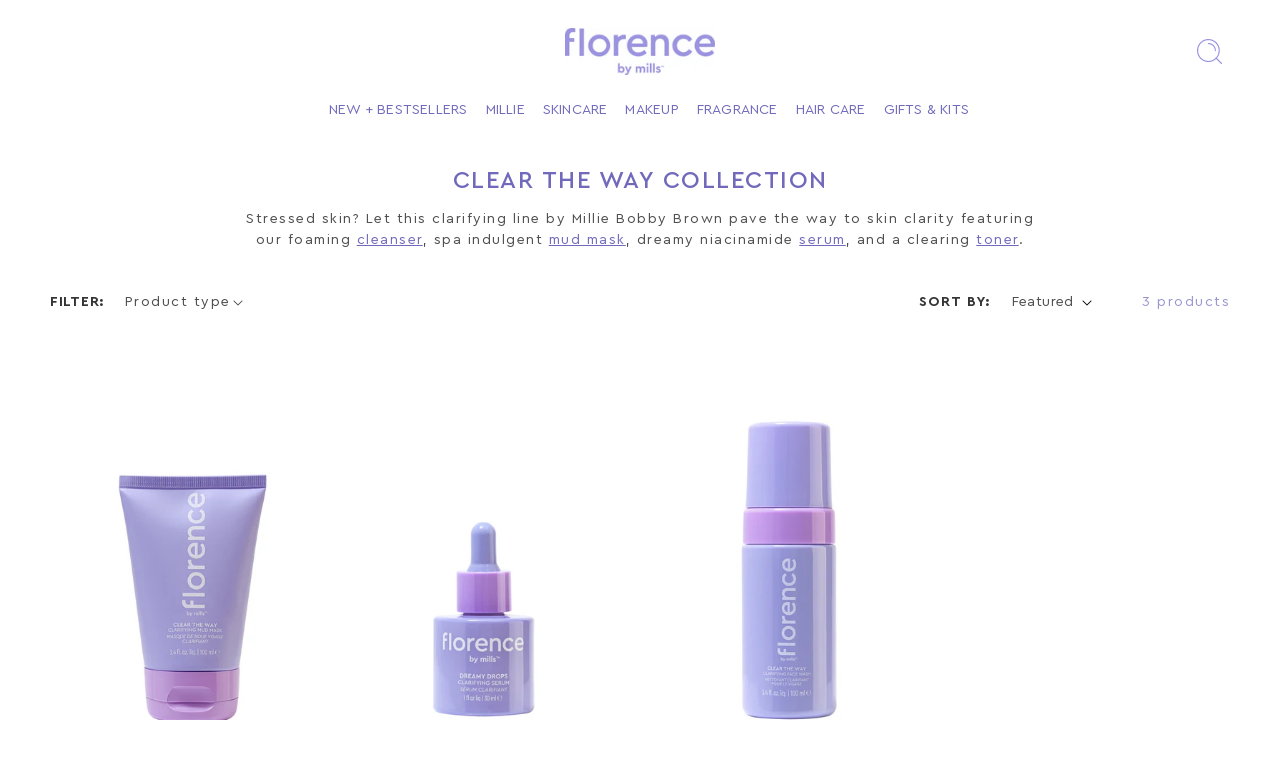

--- FILE ---
content_type: text/html; charset=utf-8
request_url: https://florencebymillsbeauty.com/collections/clear-the-way
body_size: 51273
content:
<!doctype html>
<html
  class="no-js"
  lang="en"
>
  <head>
    <!-- Google tag (gtag.js) -->
    <script async src="https://www.googletagmanager.com/gtag/js?id=AW-726458441"></script>
    <script async src="https://www.googletagmanager.com/gtag/js?id=G-ZZZGQW1YSE"></script>

    <script>
      window.dataLayer = window.dataLayer || []
      function gtag() {
        dataLayer.push(arguments)
      }
      gtag('js', new Date())

      gtag('config', 'AW-726458441')
      gtag('config', 'G-ZZZGQW1YSE')
    </script>

    <meta charset="utf-8">
    <meta http-equiv="X-UA-Compatible" content="IE=edge">
    <meta name="viewport" content="width=device-width, initial-scale=1.0">

    <title>
      CLEAR THE WAY COLLECTION
 &ndash; Florence By Mills Beauty</title>
    
      <meta name="description" content="Stressed skin? Let this clarifying line by Millie Bobby Brown pave the way to skin clarity with niacinamide, salicylic, lactic, and glycolic acids. ">
    
    

<meta property="og:site_name" content="Florence By Mills Beauty">
<meta property="og:url" content="https://florencebymillsbeauty.com/collections/clear-the-way">
<meta property="og:title" content="CLEAR THE WAY COLLECTION">
<meta property="og:type" content="product.group">
<meta property="og:description" content="Stressed skin? Let this clarifying line by Millie Bobby Brown pave the way to skin clarity with niacinamide, salicylic, lactic, and glycolic acids. "><meta name="twitter:card" content="summary_large_image">
<meta name="twitter:title" content="CLEAR THE WAY COLLECTION">
<meta name="twitter:description" content="Stressed skin? Let this clarifying line by Millie Bobby Brown pave the way to skin clarity with niacinamide, salicylic, lactic, and glycolic acids. ">


    <meta name="google-site-verification" content="s0EIy4K6HhaaGhzruifo3wPwqmMrFsWgeJdvJYBMySc">

    <link rel="canonical" href="https://florencebymillsbeauty.com/collections/clear-the-way">
    <link rel="preconnect" href="https://cdn.shopify.com" crossorigin>
    <link rel="preconnect" href="https://fonts.shopifycdn.com" crossorigin>
    <link rel="icon" type="image/png" href="//florencebymillsbeauty.com/cdn/shop/files/FBM_Cloud_Icon2_32x32_36b00729-c59b-48b5-967c-71a2f77242e4.png?v=1766404773&width=32">

    


  <link href="//florencebymillsbeauty.com/cdn/shop/t/2/assets/main-BDhR3Ckv.css" rel="stylesheet" type="text/css" media="all" />



    <script>window.performance && window.performance.mark && window.performance.mark('shopify.content_for_header.start');</script><meta id="shopify-digital-wallet" name="shopify-digital-wallet" content="/101038719308/digital_wallets/dialog">
<link rel="alternate" type="application/atom+xml" title="Feed" href="/collections/clear-the-way.atom" />
<link rel="alternate" type="application/json+oembed" href="https://florencebymillsbeauty.com/collections/clear-the-way.oembed">
<script async="async" src="/checkouts/internal/preloads.js?locale=en-IT"></script>
<script id="shopify-features" type="application/json">{"accessToken":"8126be7eeb3dd612cf13e4cfd5772096","betas":["rich-media-storefront-analytics"],"domain":"florencebymillsbeauty.com","predictiveSearch":true,"shopId":101038719308,"locale":"en"}</script>
<script>var Shopify = Shopify || {};
Shopify.shop = "florencebymillstransferable.myshopify.com";
Shopify.locale = "en";
Shopify.currency = {"active":"EUR","rate":"1.0"};
Shopify.country = "IT";
Shopify.theme = {"name":"theme-export-milanositiweb-it-theme-export-flo","id":191078367564,"schema_name":"Dawn","schema_version":"2.2.0","theme_store_id":null,"role":"main"};
Shopify.theme.handle = "null";
Shopify.theme.style = {"id":null,"handle":null};
Shopify.cdnHost = "florencebymillsbeauty.com/cdn";
Shopify.routes = Shopify.routes || {};
Shopify.routes.root = "/";</script>
<script type="module">!function(o){(o.Shopify=o.Shopify||{}).modules=!0}(window);</script>
<script>!function(o){function n(){var o=[];function n(){o.push(Array.prototype.slice.apply(arguments))}return n.q=o,n}var t=o.Shopify=o.Shopify||{};t.loadFeatures=n(),t.autoloadFeatures=n()}(window);</script>
<script id="shop-js-analytics" type="application/json">{"pageType":"collection"}</script>
<script defer="defer" async type="module" src="//florencebymillsbeauty.com/cdn/shopifycloud/shop-js/modules/v2/client.init-shop-cart-sync_BdyHc3Nr.en.esm.js"></script>
<script defer="defer" async type="module" src="//florencebymillsbeauty.com/cdn/shopifycloud/shop-js/modules/v2/chunk.common_Daul8nwZ.esm.js"></script>
<script type="module">
  await import("//florencebymillsbeauty.com/cdn/shopifycloud/shop-js/modules/v2/client.init-shop-cart-sync_BdyHc3Nr.en.esm.js");
await import("//florencebymillsbeauty.com/cdn/shopifycloud/shop-js/modules/v2/chunk.common_Daul8nwZ.esm.js");

  window.Shopify.SignInWithShop?.initShopCartSync?.({"fedCMEnabled":true,"windoidEnabled":true});

</script>
<script>(function() {
  var isLoaded = false;
  function asyncLoad() {
    if (isLoaded) return;
    isLoaded = true;
    var urls = ["https:\/\/cdn.nfcube.com\/instafeed-9bfea5715ba950d60fba671c52d7f352.js?shop=florencebymillstransferable.myshopify.com"];
    for (var i = 0; i < urls.length; i++) {
      var s = document.createElement('script');
      s.type = 'text/javascript';
      s.async = true;
      s.src = urls[i];
      var x = document.getElementsByTagName('script')[0];
      x.parentNode.insertBefore(s, x);
    }
  };
  if(window.attachEvent) {
    window.attachEvent('onload', asyncLoad);
  } else {
    window.addEventListener('load', asyncLoad, false);
  }
})();</script>
<script id="__st">var __st={"a":101038719308,"offset":-18000,"reqid":"87d0c1cd-4075-4eab-a0ee-b78c27b6caf5-1769016319","pageurl":"florencebymillsbeauty.com\/collections\/clear-the-way","u":"a8af9c429288","p":"collection","rtyp":"collection","rid":668883157324};</script>
<script>window.ShopifyPaypalV4VisibilityTracking = true;</script>
<script id="captcha-bootstrap">!function(){'use strict';const t='contact',e='account',n='new_comment',o=[[t,t],['blogs',n],['comments',n],[t,'customer']],c=[[e,'customer_login'],[e,'guest_login'],[e,'recover_customer_password'],[e,'create_customer']],r=t=>t.map((([t,e])=>`form[action*='/${t}']:not([data-nocaptcha='true']) input[name='form_type'][value='${e}']`)).join(','),a=t=>()=>t?[...document.querySelectorAll(t)].map((t=>t.form)):[];function s(){const t=[...o],e=r(t);return a(e)}const i='password',u='form_key',d=['recaptcha-v3-token','g-recaptcha-response','h-captcha-response',i],f=()=>{try{return window.sessionStorage}catch{return}},m='__shopify_v',_=t=>t.elements[u];function p(t,e,n=!1){try{const o=window.sessionStorage,c=JSON.parse(o.getItem(e)),{data:r}=function(t){const{data:e,action:n}=t;return t[m]||n?{data:e,action:n}:{data:t,action:n}}(c);for(const[e,n]of Object.entries(r))t.elements[e]&&(t.elements[e].value=n);n&&o.removeItem(e)}catch(o){console.error('form repopulation failed',{error:o})}}const l='form_type',E='cptcha';function T(t){t.dataset[E]=!0}const w=window,h=w.document,L='Shopify',v='ce_forms',y='captcha';let A=!1;((t,e)=>{const n=(g='f06e6c50-85a8-45c8-87d0-21a2b65856fe',I='https://cdn.shopify.com/shopifycloud/storefront-forms-hcaptcha/ce_storefront_forms_captcha_hcaptcha.v1.5.2.iife.js',D={infoText:'Protected by hCaptcha',privacyText:'Privacy',termsText:'Terms'},(t,e,n)=>{const o=w[L][v],c=o.bindForm;if(c)return c(t,g,e,D).then(n);var r;o.q.push([[t,g,e,D],n]),r=I,A||(h.body.append(Object.assign(h.createElement('script'),{id:'captcha-provider',async:!0,src:r})),A=!0)});var g,I,D;w[L]=w[L]||{},w[L][v]=w[L][v]||{},w[L][v].q=[],w[L][y]=w[L][y]||{},w[L][y].protect=function(t,e){n(t,void 0,e),T(t)},Object.freeze(w[L][y]),function(t,e,n,w,h,L){const[v,y,A,g]=function(t,e,n){const i=e?o:[],u=t?c:[],d=[...i,...u],f=r(d),m=r(i),_=r(d.filter((([t,e])=>n.includes(e))));return[a(f),a(m),a(_),s()]}(w,h,L),I=t=>{const e=t.target;return e instanceof HTMLFormElement?e:e&&e.form},D=t=>v().includes(t);t.addEventListener('submit',(t=>{const e=I(t);if(!e)return;const n=D(e)&&!e.dataset.hcaptchaBound&&!e.dataset.recaptchaBound,o=_(e),c=g().includes(e)&&(!o||!o.value);(n||c)&&t.preventDefault(),c&&!n&&(function(t){try{if(!f())return;!function(t){const e=f();if(!e)return;const n=_(t);if(!n)return;const o=n.value;o&&e.removeItem(o)}(t);const e=Array.from(Array(32),(()=>Math.random().toString(36)[2])).join('');!function(t,e){_(t)||t.append(Object.assign(document.createElement('input'),{type:'hidden',name:u})),t.elements[u].value=e}(t,e),function(t,e){const n=f();if(!n)return;const o=[...t.querySelectorAll(`input[type='${i}']`)].map((({name:t})=>t)),c=[...d,...o],r={};for(const[a,s]of new FormData(t).entries())c.includes(a)||(r[a]=s);n.setItem(e,JSON.stringify({[m]:1,action:t.action,data:r}))}(t,e)}catch(e){console.error('failed to persist form',e)}}(e),e.submit())}));const S=(t,e)=>{t&&!t.dataset[E]&&(n(t,e.some((e=>e===t))),T(t))};for(const o of['focusin','change'])t.addEventListener(o,(t=>{const e=I(t);D(e)&&S(e,y())}));const B=e.get('form_key'),M=e.get(l),P=B&&M;t.addEventListener('DOMContentLoaded',(()=>{const t=y();if(P)for(const e of t)e.elements[l].value===M&&p(e,B);[...new Set([...A(),...v().filter((t=>'true'===t.dataset.shopifyCaptcha))])].forEach((e=>S(e,t)))}))}(h,new URLSearchParams(w.location.search),n,t,e,['guest_login'])})(!0,!0)}();</script>
<script integrity="sha256-4kQ18oKyAcykRKYeNunJcIwy7WH5gtpwJnB7kiuLZ1E=" data-source-attribution="shopify.loadfeatures" defer="defer" src="//florencebymillsbeauty.com/cdn/shopifycloud/storefront/assets/storefront/load_feature-a0a9edcb.js" crossorigin="anonymous"></script>
<script data-source-attribution="shopify.dynamic_checkout.dynamic.init">var Shopify=Shopify||{};Shopify.PaymentButton=Shopify.PaymentButton||{isStorefrontPortableWallets:!0,init:function(){window.Shopify.PaymentButton.init=function(){};var t=document.createElement("script");t.src="https://florencebymillsbeauty.com/cdn/shopifycloud/portable-wallets/latest/portable-wallets.en.js",t.type="module",document.head.appendChild(t)}};
</script>
<script data-source-attribution="shopify.dynamic_checkout.buyer_consent">
  function portableWalletsHideBuyerConsent(e){var t=document.getElementById("shopify-buyer-consent"),n=document.getElementById("shopify-subscription-policy-button");t&&n&&(t.classList.add("hidden"),t.setAttribute("aria-hidden","true"),n.removeEventListener("click",e))}function portableWalletsShowBuyerConsent(e){var t=document.getElementById("shopify-buyer-consent"),n=document.getElementById("shopify-subscription-policy-button");t&&n&&(t.classList.remove("hidden"),t.removeAttribute("aria-hidden"),n.addEventListener("click",e))}window.Shopify?.PaymentButton&&(window.Shopify.PaymentButton.hideBuyerConsent=portableWalletsHideBuyerConsent,window.Shopify.PaymentButton.showBuyerConsent=portableWalletsShowBuyerConsent);
</script>
<script data-source-attribution="shopify.dynamic_checkout.cart.bootstrap">document.addEventListener("DOMContentLoaded",(function(){function t(){return document.querySelector("shopify-accelerated-checkout-cart, shopify-accelerated-checkout")}if(t())Shopify.PaymentButton.init();else{new MutationObserver((function(e,n){t()&&(Shopify.PaymentButton.init(),n.disconnect())})).observe(document.body,{childList:!0,subtree:!0})}}));
</script>
<script id='scb4127' type='text/javascript' async='' src='https://florencebymillsbeauty.com/cdn/shopifycloud/privacy-banner/storefront-banner.js'></script>
<script>window.performance && window.performance.mark && window.performance.mark('shopify.content_for_header.end');</script>

    <style data-shopify>
      :root {
        --color-base-text: 18, 18, 18;
        --color-base-background-1: 255, 255, 255;
        --color-base-background-2: 243, 243, 243;
        --color-base-solid-button-labels: 255, 255, 255;
        --color-base-outline-button-labels: 18, 18, 18;
        --color-base-accent-1: 18, 18, 18;
        --color-base-accent-2: 51, 79, 180;
        --payment-terms-background-color: #FFFFFF;
        --gradient-base-background-1: #FFFFFF;
        --gradient-base-background-2: #F3F3F3;
        --gradient-base-accent-1: #121212;
        --gradient-base-accent-2: #334FB4;
        --page-width: 160rem;
        --page-width-margin: 2rem;
        --plyr-color-main: #7069bc;
        --inputs-border-width: 1px;
      }
      @font-face {
        font-family: "CeraPro";
        src: url("//florencebymillsbeauty.com/cdn/shop/t/2/assets/CeraPro-Light.woff2?v=84327473946068067541766406862") format("woff2"),
        url("//florencebymillsbeauty.com/cdn/shop/t/2/assets/CeraPro-Light.woff?v=169934530422411573841766406862") format("woff");
        font-weight: 300;
        font-style: normal;
        font-display: block;
      }
      @font-face {
        font-family: "CeraPro";
        src: url("//florencebymillsbeauty.com/cdn/shop/t/2/assets/CeraPro-Regular.woff2?v=149843486811412679501766406862") format("woff2"),
        url("//florencebymillsbeauty.com/cdn/shop/t/2/assets/CeraPro-Regular.woff?v=100282895360869217511766406862") format("woff");
        font-weight: 400;
        font-style: normal;
        font-display: block;
      }
      @font-face {
        font-family: "CeraPro";
        src: url("//florencebymillsbeauty.com/cdn/shop/t/2/assets/CeraPro-Medium.woff2?v=140992638603349647321766406862") format("woff2"),
        url("//florencebymillsbeauty.com/cdn/shop/t/2/assets/CeraPro-Medium.woff?v=174373616738550059021766406862") format("woff");
        font-weight: 500;
        font-style: normal;
        font-display: block;
      }
      @font-face {
        font-family: "CeraPro";
        src: url("//florencebymillsbeauty.com/cdn/shop/t/2/assets/CeraPro-Bold.woff2?v=47334998156920077441766406862") format("woff2"),
        url("//florencebymillsbeauty.com/cdn/shop/t/2/assets/CeraPro-Bold.woff?v=53793675836410314371766406862") format("woff");
        font-weight: 700;
        font-style: normal;
        font-display: block;
      }
      *,
      *::before,
      *::after {
        box-sizing: inherit;
      }
      button {
        box-sizing: border-box;
      }
      body {
        display: grid;
        grid-template-rows: auto auto 1fr auto;
        grid-template-columns: 100%;
        min-height: 100%;
        margin: 0;
        font-size: 1.6rem;
        letter-spacing: 0.06rem;
        line-height: 1.8;
        font-family: 'CeraPro';
      }
      .progress-bar--pill__tick::after{
        background-image: url(//florencebymillsbeauty.com/cdn/shop/t/2/assets/angle-right.svg?v=102771739497864798461766406862) !important;
      }
      .progress-bar--pill__upcoming::before{
        background-image: url(//florencebymillsbeauty.com/cdn/shop/t/2/assets/angle-right-no-bg.svg?v=118782745743968571251766406862) !important;
      }

      [x-cloak] {
        display: none !important;
      }
    </style>
    <link rel="preload stylesheet" href="//florencebymillsbeauty.com/cdn/shop/t/2/assets/swiper-bundle.min.css?v=133708609008927581691766406864" as="style" type="text/css">
    <link rel="preload stylesheet" href="//florencebymillsbeauty.com/cdn/shop/t/2/assets/custom-z.css?v=143397078525048717761766406863" as="style" type="text/css">
    <link rel="preload stylesheet" href="//florencebymillsbeauty.com/cdn/shop/t/2/assets/plyr.min.css?v=86710454921564727781766406863" as="style" type="text/css">
    <link rel="preload stylesheet" href="//florencebymillsbeauty.com/cdn/shop/t/2/assets/base.css?v=76001892249681579711766406862" as="style" type="text/css">
    <link rel="preload stylesheet" href="//florencebymillsbeauty.com/cdn/shop/t/2/assets/main.css?v=161242507336565753531766407917" as="style" type="text/css">
    <link rel="preload stylesheet" href="//florencebymillsbeauty.com/cdn/shop/t/2/assets/utils.css?v=11876736718328715871766406864" as="style" type="text/css">
    <link rel="preload stylesheet" href="//florencebymillsbeauty.com/cdn/shop/t/2/assets/tw.css?v=98588849680725503961766406864" as="style" type="text/css">
    <link rel="preload stylesheet" href="//florencebymillsbeauty.com/cdn/shop/t/2/assets/custom.css?v=91788001961900040181766407906" as="style" type="text/css"><link
        rel="stylesheet"
        href="//florencebymillsbeauty.com/cdn/shop/t/2/assets/component-predictive-search.css?v=118923337488134913561766406862"
        media="print"
        onload="this.media='all'"
      ><script>
      // REDIRECTS
      if (window.location.pathname === '/cart') {
        window.location.assign('/?viewcart=true')
      }
    </script>

    <script>
      document.documentElement.className = document.documentElement.className.replace('no-js', 'js')
    </script>
    <script src="//florencebymillsbeauty.com/cdn/shop/t/2/assets/cart-update.js?v=98609598334060243101766406862" defer="defer"></script>
    <script
      src="https://code.jquery.com/jquery-3.7.1.js"
      integrity="sha256-eKhayi8LEQwp4NKxN+CfCh+3qOVUtJn3QNZ0TciWLP4="
      crossorigin="anonymous"
    ></script>
    <script src="//florencebymillsbeauty.com/cdn/shop/t/2/assets/swiper-bundle.min.js?v=169756346286189595911766406864" defer="defer"></script>
    <script src="//florencebymillsbeauty.com/cdn/shop/t/2/assets/vendor.js?v=52143095360420779501766406864" defer="defer"></script>
    <script src="//florencebymillsbeauty.com/cdn/shop/t/2/assets/theme-1.0.js?v=140739207224646026191766406864" defer="defer"></script>
    <script src="//florencebymillsbeauty.com/cdn/shop/t/2/assets/quick-add.js?v=178619596374893097181766406863" defer="defer"></script>
    <script src="//florencebymillsbeauty.com/cdn/shop/t/2/assets/custom.js?v=86952692287876751881766406863" defer="defer"></script>

    
    

    
    
    <script>
  window.dataLayer = window.dataLayer || [];
  dataLayer.push({
      'event': 'dataLayer_sent',
      
      'visitorLoginState': 'no_logged',
      
      'pageCategory': 'collection',
      'pageLanguage': 'en',
      
      'pageStatus': '200',
      
      'pageCompleteUrl': window.location.href
  });
</script>

<script>
  window.addEventListener('klaviyoForms', function (e) {
    if (e.detail.type == 'submit') {
      dataLayer.push({
        event: 'generate_lead',
        submission_results: 'submit_ok',
        form_type: 'newsletter',
      })
      $('#shopify-section-footer').addClass('acdc-submitted')
    }
  })
</script>


  <script>
    // PDP View
    // dataLayer push for Google Tag Manager
    dataLayer.push({ ecommerce: null });
    dataLayer.push({
        'event': 'view_item',
        'ecommerce': {
            items: [
                {
                    item_id: "",
                    item_name: "",
                    item_brand: "",
                    item_category: "",
                    item_variant: "",
                    index: 0,
                    price: 0,
                    quantity: 1,
                    currency: "EUR"
                }
            ]
        }
    });
  </script>

  <script>
    // Okendo Reviews
    // dataLayer push for Google Tag Manager

    var okendoInterval = setInterval(function () {
      if (document.querySelector('[data-oke-reviews-widget]')) {
        clearInterval(okendoInterval)
        var okendo = document.querySelector('[data-oke-reviews-widget]')

        // write a review click
        okendo.addEventListener('click', function (e) {
          if (e.target.classList.contains('okeReviews-reviewsWidget-header-controls-writeReview')) {
            dataLayer.push({
              event: 'okendo_write_review_click',
              product: '',
            })
          }
        })

        // filter button click
        okendo.addEventListener('click', function (e) {
          if (e.target.classList.contains('okeReviews-filterToggle')) {
            dataLayer.push({
              event: 'okendo_filter_button_click',
              product: '',
            })
          }
        })

        // add filter click
        okendo.addEventListener('click', function (e) {
          if (e.target.classList.contains('okeReviews-filter-list-item')) {
            dataLayer.push({
              event: 'okendo_filter_option_click',
              interaction_type: 'add_filter',
              filter_label: e.target.innerText,
            })
          }
        })

        // remove filter click
        okendo.addEventListener('click', function (e) {
          if (e.target.classList.contains('okeReviews-filter-clear')) {
            dataLayer.push({
              event: 'okendo_filter_option_click',
              interaction_type: 'remove_filter',
              filter_label: e.target.innerText,
            })
          }
        })
      }
    }, 1000)
  </script>



    <script type="text/javascript">
      ;(function (c, l, a, r, i, t, y) {
        c[a] =
          c[a] ||
          function () {
            ;(c[a].q = c[a].q || []).push(arguments)
          }
        t = l.createElement(r)
        t.async = 1
        t.src = 'https://www.clarity.ms/tag/' + i
        y = l.getElementsByTagName(r)[0]
        y.parentNode.insertBefore(t, y)
      })(window, document, 'clarity', 'script', 'p8dqjh24o9')
    </script>

    <script type="application/ld+json">
      {
        "@context": "http://schema.org",
        "@type": "Organization",
        "name": "Florence By Mills Beauty",
        
        "sameAs": [
          "",
          "https:\/\/www.facebook.com\/florencebymills\/",
          "",
          "https:\/\/www.instagram.com\/florencebymills",
          "https:\/\/www.tiktok.com\/@florencebymills",
          "",
          "",
          "https:\/\/www.youtube.com\/channel\/UC1VQ1g02oC9T0Nc5mXidmiQ",
          ""
        ],
        "url": "https:\/\/florencebymillsbeauty.com"
      }
    </script><script src="https://unpkg.com/twemoji@latest/dist/twemoji.min.js" crossorigin="anonymous"></script>
    
  <!-- BEGIN app block: shopify://apps/okendo/blocks/theme-settings/bb689e69-ea70-4661-8fb7-ad24a2e23c29 --><!-- BEGIN app snippet: header-metafields -->










    <style data-oke-reviews-version="0.83.15" type="text/css" data-href="https://d3hw6dc1ow8pp2.cloudfront.net/reviews-widget-plus/css/okendo-reviews-styles.18e725f4.css"></style><style data-oke-reviews-version="0.83.15" type="text/css" data-href="https://d3hw6dc1ow8pp2.cloudfront.net/reviews-widget-plus/css/modules/okendo-star-rating.4cb378a8.css"></style><style data-oke-reviews-version="0.83.15" type="text/css" data-href="https://d3hw6dc1ow8pp2.cloudfront.net/reviews-widget-plus/css/modules/okendo-reviews-summary.a0c9d7d6.css"></style><style type="text/css">.okeReviews[data-oke-container],div.okeReviews{font-size:14px;font-size:var(--oke-text-regular);font-weight:400;font-family:var(--oke-text-fontFamily);line-height:1.6}.okeReviews[data-oke-container] *,.okeReviews[data-oke-container] :after,.okeReviews[data-oke-container] :before,div.okeReviews *,div.okeReviews :after,div.okeReviews :before{box-sizing:border-box}.okeReviews[data-oke-container] h1,.okeReviews[data-oke-container] h2,.okeReviews[data-oke-container] h3,.okeReviews[data-oke-container] h4,.okeReviews[data-oke-container] h5,.okeReviews[data-oke-container] h6,div.okeReviews h1,div.okeReviews h2,div.okeReviews h3,div.okeReviews h4,div.okeReviews h5,div.okeReviews h6{font-size:1em;font-weight:400;line-height:1.4;margin:0}.okeReviews[data-oke-container] ul,div.okeReviews ul{padding:0;margin:0}.okeReviews[data-oke-container] li,div.okeReviews li{list-style-type:none;padding:0}.okeReviews[data-oke-container] p,div.okeReviews p{line-height:1.8;margin:0 0 4px}.okeReviews[data-oke-container] p:last-child,div.okeReviews p:last-child{margin-bottom:0}.okeReviews[data-oke-container] a,div.okeReviews a{text-decoration:none;color:inherit}.okeReviews[data-oke-container] button,div.okeReviews button{border-radius:0;border:0;box-shadow:none;margin:0;width:auto;min-width:auto;padding:0;background-color:transparent;min-height:auto}.okeReviews[data-oke-container] button,.okeReviews[data-oke-container] input,.okeReviews[data-oke-container] select,.okeReviews[data-oke-container] textarea,div.okeReviews button,div.okeReviews input,div.okeReviews select,div.okeReviews textarea{font-family:inherit;font-size:1em}.okeReviews[data-oke-container] label,.okeReviews[data-oke-container] select,div.okeReviews label,div.okeReviews select{display:inline}.okeReviews[data-oke-container] select,div.okeReviews select{width:auto}.okeReviews[data-oke-container] article,.okeReviews[data-oke-container] aside,div.okeReviews article,div.okeReviews aside{margin:0}.okeReviews[data-oke-container] table,div.okeReviews table{background:transparent;border:0;border-collapse:collapse;border-spacing:0;font-family:inherit;font-size:1em;table-layout:auto}.okeReviews[data-oke-container] table td,.okeReviews[data-oke-container] table th,.okeReviews[data-oke-container] table tr,div.okeReviews table td,div.okeReviews table th,div.okeReviews table tr{border:0;font-family:inherit;font-size:1em}.okeReviews[data-oke-container] table td,.okeReviews[data-oke-container] table th,div.okeReviews table td,div.okeReviews table th{background:transparent;font-weight:400;letter-spacing:normal;padding:0;text-align:left;text-transform:none;vertical-align:middle}.okeReviews[data-oke-container] table tr:hover td,.okeReviews[data-oke-container] table tr:hover th,div.okeReviews table tr:hover td,div.okeReviews table tr:hover th{background:transparent}.okeReviews[data-oke-container] fieldset,div.okeReviews fieldset{border:0;padding:0;margin:0;min-width:0}.okeReviews[data-oke-container] img,.okeReviews[data-oke-container] svg,div.okeReviews img,div.okeReviews svg{max-width:none}.okeReviews[data-oke-container] div:empty,div.okeReviews div:empty{display:block}.okeReviews[data-oke-container] .oke-icon:before,div.okeReviews .oke-icon:before{font-family:oke-widget-icons!important;font-style:normal;font-weight:400;font-variant:normal;text-transform:none;line-height:1;-webkit-font-smoothing:antialiased;-moz-osx-font-smoothing:grayscale;color:inherit}.okeReviews[data-oke-container] .oke-icon--select-arrow:before,div.okeReviews .oke-icon--select-arrow:before{content:""}.okeReviews[data-oke-container] .oke-icon--loading:before,div.okeReviews .oke-icon--loading:before{content:""}.okeReviews[data-oke-container] .oke-icon--pencil:before,div.okeReviews .oke-icon--pencil:before{content:""}.okeReviews[data-oke-container] .oke-icon--filter:before,div.okeReviews .oke-icon--filter:before{content:""}.okeReviews[data-oke-container] .oke-icon--play:before,div.okeReviews .oke-icon--play:before{content:""}.okeReviews[data-oke-container] .oke-icon--tick-circle:before,div.okeReviews .oke-icon--tick-circle:before{content:""}.okeReviews[data-oke-container] .oke-icon--chevron-left:before,div.okeReviews .oke-icon--chevron-left:before{content:""}.okeReviews[data-oke-container] .oke-icon--chevron-right:before,div.okeReviews .oke-icon--chevron-right:before{content:""}.okeReviews[data-oke-container] .oke-icon--thumbs-down:before,div.okeReviews .oke-icon--thumbs-down:before{content:""}.okeReviews[data-oke-container] .oke-icon--thumbs-up:before,div.okeReviews .oke-icon--thumbs-up:before{content:""}.okeReviews[data-oke-container] .oke-icon--close:before,div.okeReviews .oke-icon--close:before{content:""}.okeReviews[data-oke-container] .oke-icon--chevron-up:before,div.okeReviews .oke-icon--chevron-up:before{content:""}.okeReviews[data-oke-container] .oke-icon--chevron-down:before,div.okeReviews .oke-icon--chevron-down:before{content:""}.okeReviews[data-oke-container] .oke-icon--star:before,div.okeReviews .oke-icon--star:before{content:""}.okeReviews[data-oke-container] .oke-icon--magnifying-glass:before,div.okeReviews .oke-icon--magnifying-glass:before{content:""}@font-face{font-family:oke-widget-icons;src:url(https://d3hw6dc1ow8pp2.cloudfront.net/reviews-widget-plus/fonts/oke-widget-icons.ttf) format("truetype"),url(https://d3hw6dc1ow8pp2.cloudfront.net/reviews-widget-plus/fonts/oke-widget-icons.woff) format("woff"),url(https://d3hw6dc1ow8pp2.cloudfront.net/reviews-widget-plus/img/oke-widget-icons.bc0d6b0a.svg) format("svg");font-weight:400;font-style:normal;font-display:swap}.okeReviews[data-oke-container] .oke-button,div.okeReviews .oke-button{display:inline-block;border-style:solid;border-color:var(--oke-button-borderColor);border-width:var(--oke-button-borderWidth);background-color:var(--oke-button-backgroundColor);line-height:1;padding:12px 24px;margin:0;border-radius:var(--oke-button-borderRadius);color:var(--oke-button-textColor);text-align:center;position:relative;font-weight:var(--oke-button-fontWeight);font-size:var(--oke-button-fontSize);font-family:var(--oke-button-fontFamily);outline:0}.okeReviews[data-oke-container] .oke-button-text,.okeReviews[data-oke-container] .oke-button .oke-icon,div.okeReviews .oke-button-text,div.okeReviews .oke-button .oke-icon{line-height:1}.okeReviews[data-oke-container] .oke-button.oke-is-loading,div.okeReviews .oke-button.oke-is-loading{position:relative}.okeReviews[data-oke-container] .oke-button.oke-is-loading:before,div.okeReviews .oke-button.oke-is-loading:before{font-family:oke-widget-icons!important;font-style:normal;font-weight:400;font-variant:normal;text-transform:none;line-height:1;-webkit-font-smoothing:antialiased;-moz-osx-font-smoothing:grayscale;content:"";color:undefined;font-size:12px;display:inline-block;animation:oke-spin 1s linear infinite;position:absolute;width:12px;height:12px;top:0;left:0;bottom:0;right:0;margin:auto}.okeReviews[data-oke-container] .oke-button.oke-is-loading>*,div.okeReviews .oke-button.oke-is-loading>*{opacity:0}.okeReviews[data-oke-container] .oke-button.oke-is-active,div.okeReviews .oke-button.oke-is-active{background-color:var(--oke-button-backgroundColorActive);color:var(--oke-button-textColorActive);border-color:var(--oke-button-borderColorActive)}.okeReviews[data-oke-container] .oke-button:not(.oke-is-loading),div.okeReviews .oke-button:not(.oke-is-loading){cursor:pointer}.okeReviews[data-oke-container] .oke-button:not(.oke-is-loading):not(.oke-is-active):hover,div.okeReviews .oke-button:not(.oke-is-loading):not(.oke-is-active):hover{background-color:var(--oke-button-backgroundColorHover);color:var(--oke-button-textColorHover);border-color:var(--oke-button-borderColorHover);box-shadow:0 0 0 2px var(--oke-button-backgroundColorHover)}.okeReviews[data-oke-container] .oke-button:not(.oke-is-loading):not(.oke-is-active):active,.okeReviews[data-oke-container] .oke-button:not(.oke-is-loading):not(.oke-is-active):hover:active,div.okeReviews .oke-button:not(.oke-is-loading):not(.oke-is-active):active,div.okeReviews .oke-button:not(.oke-is-loading):not(.oke-is-active):hover:active{background-color:var(--oke-button-backgroundColorActive);color:var(--oke-button-textColorActive);border-color:var(--oke-button-borderColorActive)}.okeReviews[data-oke-container] .oke-title,div.okeReviews .oke-title{font-weight:var(--oke-title-fontWeight);font-size:var(--oke-title-fontSize);font-family:var(--oke-title-fontFamily)}.okeReviews[data-oke-container] .oke-bodyText,div.okeReviews .oke-bodyText{font-weight:var(--oke-bodyText-fontWeight);font-size:var(--oke-bodyText-fontSize);font-family:var(--oke-bodyText-fontFamily)}.okeReviews[data-oke-container] .oke-linkButton,div.okeReviews .oke-linkButton{cursor:pointer;font-weight:700;pointer-events:auto;text-decoration:underline}.okeReviews[data-oke-container] .oke-linkButton:hover,div.okeReviews .oke-linkButton:hover{text-decoration:none}.okeReviews[data-oke-container] .oke-readMore,div.okeReviews .oke-readMore{cursor:pointer;color:inherit;text-decoration:underline}.okeReviews[data-oke-container] .oke-select,div.okeReviews .oke-select{cursor:pointer;background-repeat:no-repeat;background-position-x:100%;background-position-y:50%;border:none;padding:0 24px 0 12px;-moz-appearance:none;appearance:none;color:inherit;-webkit-appearance:none;background-color:transparent;background-image:url("data:image/svg+xml;charset=utf-8,%3Csvg fill='currentColor' xmlns='http://www.w3.org/2000/svg' viewBox='0 0 24 24'%3E%3Cpath d='M7 10l5 5 5-5z'/%3E%3Cpath d='M0 0h24v24H0z' fill='none'/%3E%3C/svg%3E");outline-offset:4px}.okeReviews[data-oke-container] .oke-select:disabled,div.okeReviews .oke-select:disabled{background-color:transparent;background-image:url("data:image/svg+xml;charset=utf-8,%3Csvg fill='%239a9db1' xmlns='http://www.w3.org/2000/svg' viewBox='0 0 24 24'%3E%3Cpath d='M7 10l5 5 5-5z'/%3E%3Cpath d='M0 0h24v24H0z' fill='none'/%3E%3C/svg%3E")}.okeReviews[data-oke-container] .oke-loader,div.okeReviews .oke-loader{position:relative}.okeReviews[data-oke-container] .oke-loader:before,div.okeReviews .oke-loader:before{font-family:oke-widget-icons!important;font-style:normal;font-weight:400;font-variant:normal;text-transform:none;line-height:1;-webkit-font-smoothing:antialiased;-moz-osx-font-smoothing:grayscale;content:"";color:var(--oke-text-secondaryColor);font-size:12px;display:inline-block;animation:oke-spin 1s linear infinite;position:absolute;width:12px;height:12px;top:0;left:0;bottom:0;right:0;margin:auto}.okeReviews[data-oke-container] .oke-a11yText,div.okeReviews .oke-a11yText{border:0;clip:rect(0 0 0 0);height:1px;margin:-1px;overflow:hidden;padding:0;position:absolute;width:1px}.okeReviews[data-oke-container] .oke-hidden,div.okeReviews .oke-hidden{display:none}.okeReviews[data-oke-container] .oke-modal,div.okeReviews .oke-modal{bottom:0;left:0;overflow:auto;position:fixed;right:0;top:0;z-index:2147483647;max-height:100%;background-color:rgba(0,0,0,.5);padding:40px 0 32px}@media only screen and (min-width:1024px){.okeReviews[data-oke-container] .oke-modal,div.okeReviews .oke-modal{display:flex;align-items:center;padding:48px 0}}.okeReviews[data-oke-container] .oke-modal ::-moz-selection,div.okeReviews .oke-modal ::-moz-selection{background-color:rgba(39,45,69,.2)}.okeReviews[data-oke-container] .oke-modal ::selection,div.okeReviews .oke-modal ::selection{background-color:rgba(39,45,69,.2)}.okeReviews[data-oke-container] .oke-modal,.okeReviews[data-oke-container] .oke-modal p,div.okeReviews .oke-modal,div.okeReviews .oke-modal p{color:#272d45}.okeReviews[data-oke-container] .oke-modal-content,div.okeReviews .oke-modal-content{background-color:#fff;margin:auto;position:relative;will-change:transform,opacity;width:calc(100% - 64px)}@media only screen and (min-width:1024px){.okeReviews[data-oke-container] .oke-modal-content,div.okeReviews .oke-modal-content{max-width:1000px}}.okeReviews[data-oke-container] .oke-modal-close,div.okeReviews .oke-modal-close{cursor:pointer;position:absolute;width:32px;height:32px;top:-32px;padding:4px;right:-4px;line-height:1}.okeReviews[data-oke-container] .oke-modal-close:before,div.okeReviews .oke-modal-close:before{font-family:oke-widget-icons!important;font-style:normal;font-weight:400;font-variant:normal;text-transform:none;line-height:1;-webkit-font-smoothing:antialiased;-moz-osx-font-smoothing:grayscale;content:"";color:#fff;font-size:24px;display:inline-block;width:24px;height:24px}.okeReviews[data-oke-container] .oke-modal-overlay,div.okeReviews .oke-modal-overlay{background-color:rgba(43,46,56,.9)}@media only screen and (min-width:1024px){.okeReviews[data-oke-container] .oke-modal--large .oke-modal-content,div.okeReviews .oke-modal--large .oke-modal-content{max-width:1200px}}.okeReviews[data-oke-container] .oke-modal .oke-helpful,.okeReviews[data-oke-container] .oke-modal .oke-helpful-vote-button,.okeReviews[data-oke-container] .oke-modal .oke-reviewContent-date,div.okeReviews .oke-modal .oke-helpful,div.okeReviews .oke-modal .oke-helpful-vote-button,div.okeReviews .oke-modal .oke-reviewContent-date{color:#676986}.oke-modal .okeReviews[data-oke-container].oke-w,.oke-modal div.okeReviews.oke-w{color:#272d45}.okeReviews[data-oke-container] .oke-tag,div.okeReviews .oke-tag{align-items:center;color:#272d45;display:flex;font-size:var(--oke-text-small);font-weight:600;text-align:left;position:relative;z-index:2;background-color:#f4f4f6;padding:4px 6px;border:none;border-radius:4px;gap:6px;line-height:1}.okeReviews[data-oke-container] .oke-tag svg,div.okeReviews .oke-tag svg{fill:currentColor;height:1rem}.okeReviews[data-oke-container] .hooper,div.okeReviews .hooper{height:auto}.okeReviews--left{text-align:left}.okeReviews--right{text-align:right}.okeReviews--center{text-align:center}.okeReviews :not([tabindex="-1"]):focus-visible{outline:5px auto highlight;outline:5px auto -webkit-focus-ring-color}.is-oke-modalOpen{overflow:hidden!important}img.oke-is-error{background-color:var(--oke-shadingColor);background-size:cover;background-position:50% 50%;box-shadow:inset 0 0 0 1px var(--oke-border-color)}@keyframes oke-spin{0%{transform:rotate(0deg)}to{transform:rotate(1turn)}}@keyframes oke-fade-in{0%{opacity:0}to{opacity:1}}
.oke-stars{line-height:1;position:relative;display:inline-block}.oke-stars-background svg{overflow:visible}.oke-stars-foreground{overflow:hidden;position:absolute;top:0;left:0}.oke-sr{display:inline-block;padding-top:var(--oke-starRating-spaceAbove);padding-bottom:var(--oke-starRating-spaceBelow)}.oke-sr .oke-is-clickable{cursor:pointer}.oke-sr--hidden{display:none}.oke-sr-count,.oke-sr-rating,.oke-sr-stars{display:inline-block;vertical-align:middle}.oke-sr-stars{line-height:1;margin-right:8px}.oke-sr-rating{display:none}.oke-sr-count--brackets:before{content:"("}.oke-sr-count--brackets:after{content:")"}
.oke-rs{display:block}.oke-rs .oke-reviewsSummary.oke-is-preRender .oke-reviewsSummary-summary{-webkit-mask:linear-gradient(180deg,#000 0,#000 40%,transparent 95%,transparent 0) 100% 50%/100% 100% repeat-x;mask:linear-gradient(180deg,#000 0,#000 40%,transparent 95%,transparent 0) 100% 50%/100% 100% repeat-x;max-height:150px}.okeReviews[data-oke-container] .oke-reviewsSummary .oke-tooltip,div.okeReviews .oke-reviewsSummary .oke-tooltip{display:inline-block;font-weight:400}.okeReviews[data-oke-container] .oke-reviewsSummary .oke-tooltip-trigger,div.okeReviews .oke-reviewsSummary .oke-tooltip-trigger{height:15px;width:15px;overflow:hidden;transform:translateY(-10%)}.okeReviews[data-oke-container] .oke-reviewsSummary-heading,div.okeReviews .oke-reviewsSummary-heading{align-items:center;-moz-column-gap:4px;column-gap:4px;display:inline-flex;font-weight:700;margin-bottom:8px}.okeReviews[data-oke-container] .oke-reviewsSummary-heading-skeleton,div.okeReviews .oke-reviewsSummary-heading-skeleton{height:calc(var(--oke-button-fontSize) + 4px);width:150px}.okeReviews[data-oke-container] .oke-reviewsSummary-icon,div.okeReviews .oke-reviewsSummary-icon{fill:currentColor;font-size:14px}.okeReviews[data-oke-container] .oke-reviewsSummary-icon svg,div.okeReviews .oke-reviewsSummary-icon svg{vertical-align:baseline}.okeReviews[data-oke-container] .oke-reviewsSummary-summary.oke-is-truncated,div.okeReviews .oke-reviewsSummary-summary.oke-is-truncated{display:-webkit-box;-webkit-box-orient:vertical;overflow:hidden;text-overflow:ellipsis}</style>

    <script type="application/json" id="oke-reviews-settings">{"subscriberId":"4581d0d8-ef08-4016-b821-a54a96a9ac60","analyticsSettings":{"provider":"none"},"localeAndVariant":{"code":"en"},"widgetSettings":{"global":{"dateSettings":{"format":{"type":"relative"}},"hideOkendoBranding":true,"reviewTranslationsMode":"off","showIncentiveIndicator":false,"searchEnginePaginationEnabled":false,"stars":{"backgroundColor":"#E5E5E5","foregroundColor":"#7069BC","interspace":2,"shape":{"type":"default"},"showBorder":false},"font":{"fontType":"inherit-from-page"}},"homepageCarousel":{"slidesPerPage":{"large":3,"medium":2},"totalSlides":12,"scrollBehaviour":"slide","style":{"showDates":true,"border":{"color":"#E5E5EB","width":{"value":1,"unit":"px"}},"headingFont":{"hasCustomFontSettings":false},"bodyFont":{"hasCustomFontSettings":false},"arrows":{"color":"#676986","size":{"value":24,"unit":"px"},"enabled":true},"avatar":{"backgroundColor":"#E5E5EB","placeholderTextColor":"#2C3E50","size":{"value":48,"unit":"px"},"enabled":true},"media":{"size":{"value":80,"unit":"px"},"imageGap":{"value":4,"unit":"px"},"enabled":true},"stars":{"height":{"value":18,"unit":"px"}},"productImageSize":{"value":48,"unit":"px"},"layout":{"name":"default","reviewDetailsPosition":"below","showProductName":false,"showAttributeBars":false,"showProductVariantName":false,"showProductDetails":"only-when-grouped"},"highlightColor":"#0E7A82","spaceAbove":{"value":20,"unit":"px"},"text":{"primaryColor":"#2C3E50","fontSizeRegular":{"value":14,"unit":"px"},"fontSizeSmall":{"value":12,"unit":"px"},"secondaryColor":"#676986"},"spaceBelow":{"value":20,"unit":"px"}},"defaultSort":"rating desc","autoPlay":false,"truncation":{"bodyMaxLines":4,"enabled":true,"truncateAll":false}},"mediaCarousel":{"minimumImages":1,"linkText":"Read More","autoPlay":false,"slideSize":"medium","arrowPosition":"outside"},"mediaGrid":{"gridStyleDesktop":{"layout":"default-desktop"},"gridStyleMobile":{"layout":"default-mobile"},"showMoreArrow":{"arrowColor":"#676986","enabled":true,"backgroundColor":"#f4f4f6"},"linkText":"Read More","infiniteScroll":false,"gapSize":{"value":10,"unit":"px"}},"questions":{"initialPageSize":6,"loadMorePageSize":6},"reviewsBadge":{"layout":"large","colorScheme":"dark"},"reviewsTab":{"enabled":false},"reviewsWidget":{"tabs":{"reviews":true},"header":{"columnDistribution":"space-between","verticalAlignment":"top","blocks":[{"columnWidth":"one-third","modules":[{"name":"rating-average","layout":"two-line"}],"textAlignment":"left"},{"columnWidth":"two-thirds","modules":[{"name":"recommended"},{"name":"media-carousel","imageGap":{"value":4,"unit":"px"},"imageHeight":{"value":60,"unit":"px"}}],"textAlignment":"left"}]},"style":{"showDates":true,"border":{"color":"#000000","width":{"value":1,"unit":"px"}},"bodyFont":{"hasCustomFontSettings":false},"headingFont":{"hasCustomFontSettings":false},"filters":{"backgroundColorActive":"#676986","backgroundColor":"#FFFFFF","borderColor":"#DBDDE4","borderRadius":{"value":100,"unit":"px"},"borderColorActive":"#676986","textColorActive":"#FFFFFF","textColor":"#2C3E50","searchHighlightColor":"#9fcacd"},"avatar":{"backgroundColor":"#7069BC","placeholderTextColor":"#FFFFFF","size":{"value":70,"unit":"px"},"enabled":true},"stars":{"height":{"value":18,"unit":"px"}},"shadingColor":"#F7F7F8","productImageSize":{"value":48,"unit":"px"},"button":{"backgroundColorActive":"#0E7A82","borderColorHover":"#DBDDE4","backgroundColor":"#FFFFFF","borderColor":"#7069BC","backgroundColorHover":"#8581B7","textColorHover":"#272D45","borderRadius":{"value":0,"unit":"px"},"borderWidth":{"value":1,"unit":"px"},"borderColorActive":"#0E7A82","textColorActive":"#FFFFFF","textColor":"#7069BC","font":{"hasCustomFontSettings":false}},"highlightColor":"#7069BC","spaceAbove":{"value":20,"unit":"px"},"text":{"primaryColor":"#2C3E50","fontSizeRegular":{"value":14,"unit":"px"},"fontSizeLarge":{"value":20,"unit":"px"},"fontSizeSmall":{"value":12,"unit":"px"},"secondaryColor":"#676986"},"spaceBelow":{"value":20,"unit":"px"},"attributeBar":{"style":"default","backgroundColor":"#D3D4DD","shadingColor":"#9A9DB1","markerColor":"#0E7A82"}},"showWhenEmpty":true,"reviews":{"list":{"layout":{"name":"default","borderStyle":"minimal","collapseReviewerDetails":false,"showProductVariantName":false,"columnAmount":4,"showProductDetails":"only-when-grouped"},"loyalty":{"maxInitialAchievements":3},"initialPageSize":5,"replyTruncation":{"bodyMaxLines":4,"enabled":true},"media":{"layout":"featured","size":{"value":200,"unit":"px"}},"truncation":{"bodyMaxLines":4,"truncateAll":false,"enabled":true},"loadMorePageSize":5},"controls":{"filterMode":"closed","writeReviewButtonEnabled":true,"defaultSort":"has_media desc"}}},"starRatings":{"showWhenEmpty":false,"clickBehavior":"scroll-to-widget","style":{"text":{"content":"review-count","style":"number-and-text","brackets":false},"spaceAbove":{"value":0,"unit":"px"},"singleStar":false,"spaceBelow":{"value":0,"unit":"px"},"height":{"value":18,"unit":"px"}}}},"features":{"recorderPlusEnabled":true,"recorderQandaPlusEnabled":true}}</script>
            <style id="oke-css-vars">:root{--oke-widget-spaceAbove:20px;--oke-widget-spaceBelow:20px;--oke-starRating-spaceAbove:0;--oke-starRating-spaceBelow:0;--oke-button-backgroundColor:#fff;--oke-button-backgroundColorHover:#8581b7;--oke-button-backgroundColorActive:#0e7a82;--oke-button-textColor:#7069bc;--oke-button-textColorHover:#272d45;--oke-button-textColorActive:#fff;--oke-button-borderColor:#7069bc;--oke-button-borderColorHover:#dbdde4;--oke-button-borderColorActive:#0e7a82;--oke-button-borderRadius:0;--oke-button-borderWidth:1px;--oke-button-fontWeight:700;--oke-button-fontSize:var(--oke-text-regular,14px);--oke-button-fontFamily:inherit;--oke-border-color:#000;--oke-border-width:1px;--oke-text-primaryColor:#2c3e50;--oke-text-secondaryColor:#676986;--oke-text-small:12px;--oke-text-regular:14px;--oke-text-large:20px;--oke-text-fontFamily:inherit;--oke-avatar-size:70px;--oke-avatar-backgroundColor:#7069bc;--oke-avatar-placeholderTextColor:#fff;--oke-highlightColor:#7069bc;--oke-shadingColor:#f7f7f8;--oke-productImageSize:48px;--oke-attributeBar-shadingColor:#9a9db1;--oke-attributeBar-borderColor:undefined;--oke-attributeBar-backgroundColor:#d3d4dd;--oke-attributeBar-markerColor:#0e7a82;--oke-filter-backgroundColor:#fff;--oke-filter-backgroundColorActive:#676986;--oke-filter-borderColor:#dbdde4;--oke-filter-borderColorActive:#676986;--oke-filter-textColor:#2c3e50;--oke-filter-textColorActive:#fff;--oke-filter-borderRadius:100px;--oke-filter-searchHighlightColor:#9fcacd;--oke-mediaGrid-chevronColor:#676986;--oke-stars-foregroundColor:#7069bc;--oke-stars-backgroundColor:#e5e5e5;--oke-stars-borderWidth:0}.oke-w,oke-modal{--oke-title-fontWeight:600;--oke-title-fontSize:var(--oke-text-regular,14px);--oke-title-fontFamily:inherit;--oke-bodyText-fontWeight:400;--oke-bodyText-fontSize:var(--oke-text-regular,14px);--oke-bodyText-fontFamily:inherit}</style>
            <style id="oke-reviews-custom-css">.product-card__stars.marg-top-xxs .okeReviews-productRating-summary{margin-bottom:10px}.product__reviews-widget.medium-up--hide .okeReviews-productRating-summary{margin-top:5px;text-align:center}.okeReviews.okeReviews--theme p{line-height:1.75;letter-spacing:.1rem}.okeReviews.okeReviews--theme *{letter-spacing:.1rem}.okeReviews.okeReviews--theme,.okeReviews.okeReviews--theme .okeReviews-review,.okeReviews.okeReviews--theme .okeReviews-reviews-controls-select *,.okeReviews.okeReviews--theme .okeReviews-qandaWidget,.okeReviews.okeReviews--theme .okeReviews-reviews-controls-reviewCount,.okeReviews.okeReviews--theme .okeReviews-attributeRatingsTable-row-label,.okeReviews.okeReviews--theme .okeReviews-question-main-content,.okeReviews.okeReviews--theme .okeReviews-reviewsWidget-emptyMessage,.okeReviews.okeReviews--theme .okeReviews-reviews-showMore,.okeReviews.okeReviews--theme .okeReviews-select-input,.okeReviews.okeReviews--theme .okeReviews-reviews-review p,.okeReviews.okeReviews--theme .okeReviews-reviewsAggregate-recommends,.okeReviews.okeReviews--theme .okeReviews-review-attribute-value,.okeReviews.okeReviews--theme .okeReviews-sectionedList-list li,.okeReviews.okeReviews--theme .okeReviews-answer-main-content,.okeReviews.okeReviews--theme .okeReviews-helpful *,.okeReviews.okeReviews--theme .okeReviews-question-date,.okeReviews.okeReviews--theme .okeReviews-answer-date,.okeReviews.okeReviews--theme .okeReviews-qandaWidget .okeReviews-helpful,.okeReviews.okeReviews--theme .okeReviews-review-date,.okeReviews.okeReviews--theme .okeReviews-reviewsAggregate-summary-total,.okeReviews.okeReviews--theme .or-rg-lbl,.okeReviews.okeReviews--theme .or-crg-lbl{color:#000}.okeReviews.okeReviews--theme .okeReviews-review-main-heading{font-weight:normal;color:#000;font-size:16px;text-transform:uppercase}.oke-w-writeReview.oke-button{-moz-user-select:"none" !important;-ms-user-select:"none" !important;-webkit-user-select:"none" !important;user-select:"none" !important;-webkit-appearance:none !important;-moz-appearance:none !important;appearance:none !important;background-color:#fff !important;color:#000 !important;text-transform:uppercase !important;border:1px solid #2f3133 !important;box-shadow:3px 3px #7069bc !important;position:relative !important;margin-bottom:3px !important;padding:8.5px 25px !important}a.oke-w-writeReview.oke-button:hover{-moz-user-select:"none" !important;-ms-user-select:"none" !important;-webkit-user-select:"none" !important;user-select:"none" !important;-webkit-appearance:none !important;-moz-appearance:none !important;appearance:none !important;background-color:#7069bc !important;color:#fff !important;text-transform:uppercase !important;border:1px solid #2f3133 !important;box-shadow:0 0 #7069bc !important;position:relative !important;margin-bottom:3px !important;padding:8.5px 25px !important}.okeReviews.okeReviews--theme .okeReviews-reviewsWidget .okeReviews-select-input{padding-left:0}.okeReviews.okeReviews--theme .okeReviews-mediaStrip-item-media{border:0}.okeReviews.okeReviews--theme .okeReviews-tag--accepted{background:#7069bc}.okeReviews.okeReviews--theme .okeReviews-tag--store{color:#7069bc;border-color:#7069bc}.okeReviews.okeReviews--theme .okeReviews-reviewsWidget .okeReviews-review-primary,.okeReviews.okeReviews--theme .okeReviews-reviewsWidget .okeReviews-review-side,.okeReviews.okeReviews--theme .okeReviews-reviewsWidget .okeReviews-reviewsAggregate-primary,.okeReviews.okeReviews--theme .okeReviews-reviewsWidget .okeReviews-reviewsAggregate-side{border:0}.okeReviews.okeReviews--theme .okeReviews-reviews-review{border-bottom:1px solid #000;padding-bottom:2em}.okeReviews.okeReviews--theme .okeReviews-review-reviewer-profile{border:0}.okeReviews.okeReviews--theme .okeReviews-review-attribute-label,.okeReviews.okeReviews--theme .okeReviews-review-attribute-value,.okeReviews.okeReviews--theme .okeReviews-sectionedList-heading,.okeReviews.okeReviews--theme .okeReviews-sectionedList-list{display:inline}.okeReviews.okeReviews--theme .okeReviews-review-attribute-label::after,.okeReviews.okeReviews--theme .okeReviews-sectionedList-heading::after{content:":"}.okeReviews.okeReviews--theme .okeReviews-filter[data-oke-reviews-filter-id="Formula"]{display:none}</style>
            <template id="oke-reviews-body-template"><svg id="oke-star-symbols" style="display:none!important" data-oke-id="oke-star-symbols"><symbol id="oke-star-empty" style="overflow:visible;"><path id="star-default--empty" fill="var(--oke-stars-backgroundColor)" stroke="var(--oke-stars-borderColor)" stroke-width="var(--oke-stars-borderWidth)" d="M3.34 13.86c-.48.3-.76.1-.63-.44l1.08-4.56L.26 5.82c-.42-.36-.32-.7.24-.74l4.63-.37L6.92.39c.2-.52.55-.52.76 0l1.8 4.32 4.62.37c.56.05.67.37.24.74l-3.53 3.04 1.08 4.56c.13.54-.14.74-.63.44L7.3 11.43l-3.96 2.43z"/></symbol><symbol id="oke-star-filled" style="overflow:visible;"><path id="star-default--filled" fill="var(--oke-stars-foregroundColor)" stroke="var(--oke-stars-borderColor)" stroke-width="var(--oke-stars-borderWidth)" d="M3.34 13.86c-.48.3-.76.1-.63-.44l1.08-4.56L.26 5.82c-.42-.36-.32-.7.24-.74l4.63-.37L6.92.39c.2-.52.55-.52.76 0l1.8 4.32 4.62.37c.56.05.67.37.24.74l-3.53 3.04 1.08 4.56c.13.54-.14.74-.63.44L7.3 11.43l-3.96 2.43z"/></symbol></svg></template><script>document.addEventListener('readystatechange',() =>{Array.from(document.getElementById('oke-reviews-body-template')?.content.children)?.forEach(function(child){if(!Array.from(document.body.querySelectorAll('[data-oke-id='.concat(child.getAttribute('data-oke-id'),']'))).length){document.body.prepend(child)}})},{once:true});</script>













<!-- END app snippet -->

    <!-- BEGIN app snippet: okendo-reviews-json-ld -->
<!-- END app snippet -->

<!-- BEGIN app snippet: widget-plus-initialisation-script -->




    <script async id="okendo-reviews-script" src="https://d3hw6dc1ow8pp2.cloudfront.net/reviews-widget-plus/js/okendo-reviews.js"></script>

<!-- END app snippet -->


<!-- END app block --><!-- BEGIN app block: shopify://apps/instafeed/blocks/head-block/c447db20-095d-4a10-9725-b5977662c9d5 --><link rel="preconnect" href="https://cdn.nfcube.com/">
<link rel="preconnect" href="https://scontent.cdninstagram.com/">


  <script>
    document.addEventListener('DOMContentLoaded', function () {
      let instafeedScript = document.createElement('script');

      
        instafeedScript.src = 'https://cdn.nfcube.com/instafeed-9bfea5715ba950d60fba671c52d7f352.js';
      

      document.body.appendChild(instafeedScript);
    });
  </script>





<!-- END app block --><link href="https://monorail-edge.shopifysvc.com" rel="dns-prefetch">
<script>(function(){if ("sendBeacon" in navigator && "performance" in window) {try {var session_token_from_headers = performance.getEntriesByType('navigation')[0].serverTiming.find(x => x.name == '_s').description;} catch {var session_token_from_headers = undefined;}var session_cookie_matches = document.cookie.match(/_shopify_s=([^;]*)/);var session_token_from_cookie = session_cookie_matches && session_cookie_matches.length === 2 ? session_cookie_matches[1] : "";var session_token = session_token_from_headers || session_token_from_cookie || "";function handle_abandonment_event(e) {var entries = performance.getEntries().filter(function(entry) {return /monorail-edge.shopifysvc.com/.test(entry.name);});if (!window.abandonment_tracked && entries.length === 0) {window.abandonment_tracked = true;var currentMs = Date.now();var navigation_start = performance.timing.navigationStart;var payload = {shop_id: 101038719308,url: window.location.href,navigation_start,duration: currentMs - navigation_start,session_token,page_type: "collection"};window.navigator.sendBeacon("https://monorail-edge.shopifysvc.com/v1/produce", JSON.stringify({schema_id: "online_store_buyer_site_abandonment/1.1",payload: payload,metadata: {event_created_at_ms: currentMs,event_sent_at_ms: currentMs}}));}}window.addEventListener('pagehide', handle_abandonment_event);}}());</script>
<script id="web-pixels-manager-setup">(function e(e,d,r,n,o){if(void 0===o&&(o={}),!Boolean(null===(a=null===(i=window.Shopify)||void 0===i?void 0:i.analytics)||void 0===a?void 0:a.replayQueue)){var i,a;window.Shopify=window.Shopify||{};var t=window.Shopify;t.analytics=t.analytics||{};var s=t.analytics;s.replayQueue=[],s.publish=function(e,d,r){return s.replayQueue.push([e,d,r]),!0};try{self.performance.mark("wpm:start")}catch(e){}var l=function(){var e={modern:/Edge?\/(1{2}[4-9]|1[2-9]\d|[2-9]\d{2}|\d{4,})\.\d+(\.\d+|)|Firefox\/(1{2}[4-9]|1[2-9]\d|[2-9]\d{2}|\d{4,})\.\d+(\.\d+|)|Chrom(ium|e)\/(9{2}|\d{3,})\.\d+(\.\d+|)|(Maci|X1{2}).+ Version\/(15\.\d+|(1[6-9]|[2-9]\d|\d{3,})\.\d+)([,.]\d+|)( \(\w+\)|)( Mobile\/\w+|) Safari\/|Chrome.+OPR\/(9{2}|\d{3,})\.\d+\.\d+|(CPU[ +]OS|iPhone[ +]OS|CPU[ +]iPhone|CPU IPhone OS|CPU iPad OS)[ +]+(15[._]\d+|(1[6-9]|[2-9]\d|\d{3,})[._]\d+)([._]\d+|)|Android:?[ /-](13[3-9]|1[4-9]\d|[2-9]\d{2}|\d{4,})(\.\d+|)(\.\d+|)|Android.+Firefox\/(13[5-9]|1[4-9]\d|[2-9]\d{2}|\d{4,})\.\d+(\.\d+|)|Android.+Chrom(ium|e)\/(13[3-9]|1[4-9]\d|[2-9]\d{2}|\d{4,})\.\d+(\.\d+|)|SamsungBrowser\/([2-9]\d|\d{3,})\.\d+/,legacy:/Edge?\/(1[6-9]|[2-9]\d|\d{3,})\.\d+(\.\d+|)|Firefox\/(5[4-9]|[6-9]\d|\d{3,})\.\d+(\.\d+|)|Chrom(ium|e)\/(5[1-9]|[6-9]\d|\d{3,})\.\d+(\.\d+|)([\d.]+$|.*Safari\/(?![\d.]+ Edge\/[\d.]+$))|(Maci|X1{2}).+ Version\/(10\.\d+|(1[1-9]|[2-9]\d|\d{3,})\.\d+)([,.]\d+|)( \(\w+\)|)( Mobile\/\w+|) Safari\/|Chrome.+OPR\/(3[89]|[4-9]\d|\d{3,})\.\d+\.\d+|(CPU[ +]OS|iPhone[ +]OS|CPU[ +]iPhone|CPU IPhone OS|CPU iPad OS)[ +]+(10[._]\d+|(1[1-9]|[2-9]\d|\d{3,})[._]\d+)([._]\d+|)|Android:?[ /-](13[3-9]|1[4-9]\d|[2-9]\d{2}|\d{4,})(\.\d+|)(\.\d+|)|Mobile Safari.+OPR\/([89]\d|\d{3,})\.\d+\.\d+|Android.+Firefox\/(13[5-9]|1[4-9]\d|[2-9]\d{2}|\d{4,})\.\d+(\.\d+|)|Android.+Chrom(ium|e)\/(13[3-9]|1[4-9]\d|[2-9]\d{2}|\d{4,})\.\d+(\.\d+|)|Android.+(UC? ?Browser|UCWEB|U3)[ /]?(15\.([5-9]|\d{2,})|(1[6-9]|[2-9]\d|\d{3,})\.\d+)\.\d+|SamsungBrowser\/(5\.\d+|([6-9]|\d{2,})\.\d+)|Android.+MQ{2}Browser\/(14(\.(9|\d{2,})|)|(1[5-9]|[2-9]\d|\d{3,})(\.\d+|))(\.\d+|)|K[Aa][Ii]OS\/(3\.\d+|([4-9]|\d{2,})\.\d+)(\.\d+|)/},d=e.modern,r=e.legacy,n=navigator.userAgent;return n.match(d)?"modern":n.match(r)?"legacy":"unknown"}(),u="modern"===l?"modern":"legacy",c=(null!=n?n:{modern:"",legacy:""})[u],f=function(e){return[e.baseUrl,"/wpm","/b",e.hashVersion,"modern"===e.buildTarget?"m":"l",".js"].join("")}({baseUrl:d,hashVersion:r,buildTarget:u}),m=function(e){var d=e.version,r=e.bundleTarget,n=e.surface,o=e.pageUrl,i=e.monorailEndpoint;return{emit:function(e){var a=e.status,t=e.errorMsg,s=(new Date).getTime(),l=JSON.stringify({metadata:{event_sent_at_ms:s},events:[{schema_id:"web_pixels_manager_load/3.1",payload:{version:d,bundle_target:r,page_url:o,status:a,surface:n,error_msg:t},metadata:{event_created_at_ms:s}}]});if(!i)return console&&console.warn&&console.warn("[Web Pixels Manager] No Monorail endpoint provided, skipping logging."),!1;try{return self.navigator.sendBeacon.bind(self.navigator)(i,l)}catch(e){}var u=new XMLHttpRequest;try{return u.open("POST",i,!0),u.setRequestHeader("Content-Type","text/plain"),u.send(l),!0}catch(e){return console&&console.warn&&console.warn("[Web Pixels Manager] Got an unhandled error while logging to Monorail."),!1}}}}({version:r,bundleTarget:l,surface:e.surface,pageUrl:self.location.href,monorailEndpoint:e.monorailEndpoint});try{o.browserTarget=l,function(e){var d=e.src,r=e.async,n=void 0===r||r,o=e.onload,i=e.onerror,a=e.sri,t=e.scriptDataAttributes,s=void 0===t?{}:t,l=document.createElement("script"),u=document.querySelector("head"),c=document.querySelector("body");if(l.async=n,l.src=d,a&&(l.integrity=a,l.crossOrigin="anonymous"),s)for(var f in s)if(Object.prototype.hasOwnProperty.call(s,f))try{l.dataset[f]=s[f]}catch(e){}if(o&&l.addEventListener("load",o),i&&l.addEventListener("error",i),u)u.appendChild(l);else{if(!c)throw new Error("Did not find a head or body element to append the script");c.appendChild(l)}}({src:f,async:!0,onload:function(){if(!function(){var e,d;return Boolean(null===(d=null===(e=window.Shopify)||void 0===e?void 0:e.analytics)||void 0===d?void 0:d.initialized)}()){var d=window.webPixelsManager.init(e)||void 0;if(d){var r=window.Shopify.analytics;r.replayQueue.forEach((function(e){var r=e[0],n=e[1],o=e[2];d.publishCustomEvent(r,n,o)})),r.replayQueue=[],r.publish=d.publishCustomEvent,r.visitor=d.visitor,r.initialized=!0}}},onerror:function(){return m.emit({status:"failed",errorMsg:"".concat(f," has failed to load")})},sri:function(e){var d=/^sha384-[A-Za-z0-9+/=]+$/;return"string"==typeof e&&d.test(e)}(c)?c:"",scriptDataAttributes:o}),m.emit({status:"loading"})}catch(e){m.emit({status:"failed",errorMsg:(null==e?void 0:e.message)||"Unknown error"})}}})({shopId: 101038719308,storefrontBaseUrl: "https://florencebymillsbeauty.com",extensionsBaseUrl: "https://extensions.shopifycdn.com/cdn/shopifycloud/web-pixels-manager",monorailEndpoint: "https://monorail-edge.shopifysvc.com/unstable/produce_batch",surface: "storefront-renderer",enabledBetaFlags: ["2dca8a86"],webPixelsConfigList: [{"id":"shopify-app-pixel","configuration":"{}","eventPayloadVersion":"v1","runtimeContext":"STRICT","scriptVersion":"0450","apiClientId":"shopify-pixel","type":"APP","privacyPurposes":["ANALYTICS","MARKETING"]},{"id":"shopify-custom-pixel","eventPayloadVersion":"v1","runtimeContext":"LAX","scriptVersion":"0450","apiClientId":"shopify-pixel","type":"CUSTOM","privacyPurposes":["ANALYTICS","MARKETING"]}],isMerchantRequest: false,initData: {"shop":{"name":"Florence By Mills Beauty","paymentSettings":{"currencyCode":"EUR"},"myshopifyDomain":"florencebymillstransferable.myshopify.com","countryCode":"GB","storefrontUrl":"https:\/\/florencebymillsbeauty.com"},"customer":null,"cart":null,"checkout":null,"productVariants":[],"purchasingCompany":null},},"https://florencebymillsbeauty.com/cdn","fcfee988w5aeb613cpc8e4bc33m6693e112",{"modern":"","legacy":""},{"shopId":"101038719308","storefrontBaseUrl":"https:\/\/florencebymillsbeauty.com","extensionBaseUrl":"https:\/\/extensions.shopifycdn.com\/cdn\/shopifycloud\/web-pixels-manager","surface":"storefront-renderer","enabledBetaFlags":"[\"2dca8a86\"]","isMerchantRequest":"false","hashVersion":"fcfee988w5aeb613cpc8e4bc33m6693e112","publish":"custom","events":"[[\"page_viewed\",{}],[\"collection_viewed\",{\"collection\":{\"id\":\"668883157324\",\"title\":\"CLEAR THE WAY COLLECTION\",\"productVariants\":[{\"price\":{\"amount\":23.0,\"currencyCode\":\"EUR\"},\"product\":{\"title\":\"Clear The Way Clarifying Mud Mask\",\"vendor\":\"Florence\",\"id\":\"15474692424012\",\"untranslatedTitle\":\"Clear The Way Clarifying Mud Mask\",\"url\":\"\/products\/clear-the-way-clarifying-mud-mask\",\"type\":\"Skincare\"},\"id\":\"56304570138956\",\"image\":{\"src\":\"\/\/florencebymillsbeauty.com\/cdn\/shop\/files\/FBM_CLEARTHEWAY_MUDMASK_SILO_2700x4070_042525.jpg?v=1766402524\"},\"sku\":\"FLOR1339\",\"title\":\"Default Title\",\"untranslatedTitle\":\"Default Title\"},{\"price\":{\"amount\":25.0,\"currencyCode\":\"EUR\"},\"product\":{\"title\":\"Dreamy Drops Clarifying Niacinamide Serum\",\"vendor\":\"Florence\",\"id\":\"15474692325708\",\"untranslatedTitle\":\"Dreamy Drops Clarifying Niacinamide Serum\",\"url\":\"\/products\/dreamy-drops-clarifying-serum\",\"type\":\"Skincare\"},\"id\":\"56304569188684\",\"image\":{\"src\":\"\/\/florencebymillsbeauty.com\/cdn\/shop\/files\/FBM_DREAMYDROPS_CLARIFYINGSERUM_SILO_2700x4070_042525.jpg?v=1766402517\"},\"sku\":\"FLOR1338\",\"title\":\"Default Title\",\"untranslatedTitle\":\"Default Title\"},{\"price\":{\"amount\":20.0,\"currencyCode\":\"EUR\"},\"product\":{\"title\":\"Clear The Way Clarifying Face Wash\",\"vendor\":\"Florence\",\"id\":\"15474692292940\",\"untranslatedTitle\":\"Clear The Way Clarifying Face Wash\",\"url\":\"\/products\/clear-the-way-clarifying-face-wash\",\"type\":\"Skincare\"},\"id\":\"56304569123148\",\"image\":{\"src\":\"\/\/florencebymillsbeauty.com\/cdn\/shop\/files\/FBM_CLEARTHEWAY_FACEWASH_SILO_2700x4070_042525.jpg?v=1766402510\"},\"sku\":\"FLOR1009\",\"title\":\"Default Title\",\"untranslatedTitle\":\"Default Title\"}]}}]]"});</script><script>
  window.ShopifyAnalytics = window.ShopifyAnalytics || {};
  window.ShopifyAnalytics.meta = window.ShopifyAnalytics.meta || {};
  window.ShopifyAnalytics.meta.currency = 'EUR';
  var meta = {"products":[{"id":15474692424012,"gid":"gid:\/\/shopify\/Product\/15474692424012","vendor":"Florence","type":"Skincare","handle":"clear-the-way-clarifying-mud-mask","variants":[{"id":56304570138956,"price":2300,"name":"Clear The Way Clarifying Mud Mask","public_title":null,"sku":"FLOR1339"}],"remote":false},{"id":15474692325708,"gid":"gid:\/\/shopify\/Product\/15474692325708","vendor":"Florence","type":"Skincare","handle":"dreamy-drops-clarifying-serum","variants":[{"id":56304569188684,"price":2500,"name":"Dreamy Drops Clarifying Niacinamide Serum","public_title":null,"sku":"FLOR1338"}],"remote":false},{"id":15474692292940,"gid":"gid:\/\/shopify\/Product\/15474692292940","vendor":"Florence","type":"Skincare","handle":"clear-the-way-clarifying-face-wash","variants":[{"id":56304569123148,"price":2000,"name":"Clear The Way Clarifying Face Wash","public_title":null,"sku":"FLOR1009"}],"remote":false}],"page":{"pageType":"collection","resourceType":"collection","resourceId":668883157324,"requestId":"87d0c1cd-4075-4eab-a0ee-b78c27b6caf5-1769016319"}};
  for (var attr in meta) {
    window.ShopifyAnalytics.meta[attr] = meta[attr];
  }
</script>
<script class="analytics">
  (function () {
    var customDocumentWrite = function(content) {
      var jquery = null;

      if (window.jQuery) {
        jquery = window.jQuery;
      } else if (window.Checkout && window.Checkout.$) {
        jquery = window.Checkout.$;
      }

      if (jquery) {
        jquery('body').append(content);
      }
    };

    var hasLoggedConversion = function(token) {
      if (token) {
        return document.cookie.indexOf('loggedConversion=' + token) !== -1;
      }
      return false;
    }

    var setCookieIfConversion = function(token) {
      if (token) {
        var twoMonthsFromNow = new Date(Date.now());
        twoMonthsFromNow.setMonth(twoMonthsFromNow.getMonth() + 2);

        document.cookie = 'loggedConversion=' + token + '; expires=' + twoMonthsFromNow;
      }
    }

    var trekkie = window.ShopifyAnalytics.lib = window.trekkie = window.trekkie || [];
    if (trekkie.integrations) {
      return;
    }
    trekkie.methods = [
      'identify',
      'page',
      'ready',
      'track',
      'trackForm',
      'trackLink'
    ];
    trekkie.factory = function(method) {
      return function() {
        var args = Array.prototype.slice.call(arguments);
        args.unshift(method);
        trekkie.push(args);
        return trekkie;
      };
    };
    for (var i = 0; i < trekkie.methods.length; i++) {
      var key = trekkie.methods[i];
      trekkie[key] = trekkie.factory(key);
    }
    trekkie.load = function(config) {
      trekkie.config = config || {};
      trekkie.config.initialDocumentCookie = document.cookie;
      var first = document.getElementsByTagName('script')[0];
      var script = document.createElement('script');
      script.type = 'text/javascript';
      script.onerror = function(e) {
        var scriptFallback = document.createElement('script');
        scriptFallback.type = 'text/javascript';
        scriptFallback.onerror = function(error) {
                var Monorail = {
      produce: function produce(monorailDomain, schemaId, payload) {
        var currentMs = new Date().getTime();
        var event = {
          schema_id: schemaId,
          payload: payload,
          metadata: {
            event_created_at_ms: currentMs,
            event_sent_at_ms: currentMs
          }
        };
        return Monorail.sendRequest("https://" + monorailDomain + "/v1/produce", JSON.stringify(event));
      },
      sendRequest: function sendRequest(endpointUrl, payload) {
        // Try the sendBeacon API
        if (window && window.navigator && typeof window.navigator.sendBeacon === 'function' && typeof window.Blob === 'function' && !Monorail.isIos12()) {
          var blobData = new window.Blob([payload], {
            type: 'text/plain'
          });

          if (window.navigator.sendBeacon(endpointUrl, blobData)) {
            return true;
          } // sendBeacon was not successful

        } // XHR beacon

        var xhr = new XMLHttpRequest();

        try {
          xhr.open('POST', endpointUrl);
          xhr.setRequestHeader('Content-Type', 'text/plain');
          xhr.send(payload);
        } catch (e) {
          console.log(e);
        }

        return false;
      },
      isIos12: function isIos12() {
        return window.navigator.userAgent.lastIndexOf('iPhone; CPU iPhone OS 12_') !== -1 || window.navigator.userAgent.lastIndexOf('iPad; CPU OS 12_') !== -1;
      }
    };
    Monorail.produce('monorail-edge.shopifysvc.com',
      'trekkie_storefront_load_errors/1.1',
      {shop_id: 101038719308,
      theme_id: 191078367564,
      app_name: "storefront",
      context_url: window.location.href,
      source_url: "//florencebymillsbeauty.com/cdn/s/trekkie.storefront.cd680fe47e6c39ca5d5df5f0a32d569bc48c0f27.min.js"});

        };
        scriptFallback.async = true;
        scriptFallback.src = '//florencebymillsbeauty.com/cdn/s/trekkie.storefront.cd680fe47e6c39ca5d5df5f0a32d569bc48c0f27.min.js';
        first.parentNode.insertBefore(scriptFallback, first);
      };
      script.async = true;
      script.src = '//florencebymillsbeauty.com/cdn/s/trekkie.storefront.cd680fe47e6c39ca5d5df5f0a32d569bc48c0f27.min.js';
      first.parentNode.insertBefore(script, first);
    };
    trekkie.load(
      {"Trekkie":{"appName":"storefront","development":false,"defaultAttributes":{"shopId":101038719308,"isMerchantRequest":null,"themeId":191078367564,"themeCityHash":"1349092068203691493","contentLanguage":"en","currency":"EUR","eventMetadataId":"e5a06933-cbb3-4fc5-a71c-3827afd426f8"},"isServerSideCookieWritingEnabled":true,"monorailRegion":"shop_domain","enabledBetaFlags":["65f19447"]},"Session Attribution":{},"S2S":{"facebookCapiEnabled":false,"source":"trekkie-storefront-renderer","apiClientId":580111}}
    );

    var loaded = false;
    trekkie.ready(function() {
      if (loaded) return;
      loaded = true;

      window.ShopifyAnalytics.lib = window.trekkie;

      var originalDocumentWrite = document.write;
      document.write = customDocumentWrite;
      try { window.ShopifyAnalytics.merchantGoogleAnalytics.call(this); } catch(error) {};
      document.write = originalDocumentWrite;

      window.ShopifyAnalytics.lib.page(null,{"pageType":"collection","resourceType":"collection","resourceId":668883157324,"requestId":"87d0c1cd-4075-4eab-a0ee-b78c27b6caf5-1769016319","shopifyEmitted":true});

      var match = window.location.pathname.match(/checkouts\/(.+)\/(thank_you|post_purchase)/)
      var token = match? match[1]: undefined;
      if (!hasLoggedConversion(token)) {
        setCookieIfConversion(token);
        window.ShopifyAnalytics.lib.track("Viewed Product Category",{"currency":"EUR","category":"Collection: clear-the-way","collectionName":"clear-the-way","collectionId":668883157324,"nonInteraction":true},undefined,undefined,{"shopifyEmitted":true});
      }
    });


        var eventsListenerScript = document.createElement('script');
        eventsListenerScript.async = true;
        eventsListenerScript.src = "//florencebymillsbeauty.com/cdn/shopifycloud/storefront/assets/shop_events_listener-3da45d37.js";
        document.getElementsByTagName('head')[0].appendChild(eventsListenerScript);

})();</script>
<script
  defer
  src="https://florencebymillsbeauty.com/cdn/shopifycloud/perf-kit/shopify-perf-kit-3.0.4.min.js"
  data-application="storefront-renderer"
  data-shop-id="101038719308"
  data-render-region="gcp-us-east1"
  data-page-type="collection"
  data-theme-instance-id="191078367564"
  data-theme-name="Dawn"
  data-theme-version="2.2.0"
  data-monorail-region="shop_domain"
  data-resource-timing-sampling-rate="10"
  data-shs="true"
  data-shs-beacon="true"
  data-shs-export-with-fetch="true"
  data-shs-logs-sample-rate="1"
  data-shs-beacon-endpoint="https://florencebymillsbeauty.com/api/collect"
></script>
</head>
  <body class="gradient" data-template="collection.clear-the-way">
    <a class="skip-to-content-link button visually-hidden" href="#MainContent">
      Skip to content
    </a>

    <div class="sidebar__overlay"></div>

    
      <div id="shopify-section-announcement-bar" class="shopify-section sticky top-0"><style>
  #shopify-section-announcement-bar {
    z-index: 4;
  }

  #shopify-section-announcement-bar .icon-arrow {
    display: inline-block;
    pointer-events: none;
    margin-left: 0.8rem;
    vertical-align: middle;
    margin-bottom: 0.2rem;
  }
</style>

<div class="sticky top-0 z-[2]"></div>


</div>
      <div id="shopify-section-header" class="shopify-section"><style>
  .fbm-menu-list .step-nav-link {
    color: #7069bc;
  }

  .fbm-menu-list span::after {
    content: none;
  }

  .header {
    grid-template-areas:
      'left-icon heading icons'
      'navigation navigation navigation';
  }

  .shopify-section-header-hidden .header__inline-menu {
    max-height: 0 !important;
    overflow: hidden;
    visibility: hidden;
  }

  .fadeOut {
    -webkit-animation: fadeOut 0.3s;
    animation: fadeOut 0.3s;
    -webkit-animation-fill-mode: forwards;
    animation-fill-mode: forwards;
    -webkit-animation-name: fadeOut;
    animation-name: fadeOut;
  }

  details > summary::marker, /* Latest Chrome, Edge, Firefox */
  details > summary::-webkit-details-marker /* Safari */ {
    display: none;
  }

  #shopify-section-header {
    position: sticky;
    top: var(--under-announcement, 0);
    transform: unset;
    z-index: 2;
  }

  html.overflow-hidden {
    bottom: 0;
    left: 0;
    overflow: hidden;
    position: fixed;
    right: 0;
    top: 0;
    touch-action: none;
  }

  details[open] > .search-modal {
    opacity: 1;
    animation: animateMenuOpen 0.2s ease;
  }

  details[open] .modal-overlay {
    display: block;
  }

  details[open] .modal-overlay:after {
    position: absolute;
    content: '';
    background-color: rgb(var(--color-foreground), 0.5);
    top: 100%;
    left: 0;
    right: 0;
    height: 100vh;
  }

  .search__input::placeholder {
    display: none !important;
  }

  .header__icon--menu .icon {
    display: block;
    position: absolute;
    opacity: 1;
    transform: scale(1);
    transition:
      transform 0.15s ease,
      opacity 0.15s ease;
  }

  .header .step-nav-ul .step-nav-li.has-child-link a.step-nav-link {
    padding-bottom: 10px !important;
  }

  .header__heading-link {
    grid-area: heading;
  }

  details:not([open]) > .header__icon--menu .icon-close,
  details[open] > .header__icon--menu .icon-hamburger {
    visibility: hidden;
    opacity: 0;
    transform: scale(0.8);
    transition-duration: 0s;
  }

  .list-social__link .icon {
    fill: #ffffff;
    display: inline-block;
    height: 2rem;
    vertical-align: middle;
    width: 2rem;
  }

  .mobile-nav-menu.swiper {
    animation: fadein 2s;
    -moz-animation: fadein 2s; /* Firefox */
    -webkit-animation: fadein 2s; /* Safari and Chrome */
    -o-animation: fadein 2s; /* Opera */
    animation-fill-mode: forwards;
    animation-delay: 1s;
  }

  .mobile-nav-menu.swiper.hide-mobile-nav {
    opacity: 0;
    z-index: -1;
  }

  .header__inline-menu {
    grid-area: navigation;
  }

  .header .swiper-scrollbar-drag {
    background-color: #a9a5d1;
    display: block;
    height: 2px;
    opacity: 100%;
  }

  .header__icons {
    grid-area: icons;
  }

  .header .icon.icon-cart,
  .header .icon.icon-close,
  .header .icon.icon-hamburger,
  .header .icon.icon-search {
    fill: #9a94e0;
  }

  .header .header-drawer {
    grid-area: left-icon;
  }

  @media (min-width: 1024px) {
    .header .header-drawer {
      display: none;
    }
  }

  .header #menu-drawer {
    
  }

  .menu-drawer {
    
  }


  .no-js details[open] > .menu-drawer,
  .js details[open].menu-opening > .menu-drawer,
  details[open].menu-opening > .menu-drawer__submenu {
    
  }

  .js details[open] > .menu-drawer,
  .js details[open] > .menu-drawer__submenu {
    transition:
      transform 0.2s ease,
      visibility 0.2s ease;
  }

  .header .menu-opening .drawer-socials-container {
    bottom: var(--under-announcement);
    opacity: 1;
  }

  .header .featured-nav-link .featured-nav-text-wrapper .icon-right-arrow {
    align-items: center;
    -webkit-align-items: center;
    display: flex;
    display: -webkit-flex;
  }

  .header .squeeze-box__item__trigger.is-open .accordion-chevron-down {
    transform: rotate(180deg);
  }

  .header .nav-item-grid .nav-item-grid-item {
    text-decoration: none;
    color: #7069bc;
    cursor: pointer;
  }

  .header .nav-item-grid .image-wrapper {
    padding-top: 150%;
    position: relative;
    width: 100%;
  }

  .header .nav-item-grid .image-wrapper img {
    display: block;
    height: 100%;
    left: 0;
    -o-object-fit: cover;
    object-fit: cover;
    position: absolute;
    top: 0;
    width: 100%;
  }

  .header .nav-item-grid p {
    color: #000;
    font-size: 12px;
    font-style: normal;
    font-weight: 400;
    letter-spacing: 0;
    line-height: 21px;
    padding: 8px 0;
    text-align: center;
    text-transform: uppercase;
    margin-bottom: 0;
  }

  .header .swiper-scrollbar-drag {
    background-color: #a9a5d1;
    display: block;
    height: 2px;
    opacity: 100%;
  }

  .menu-drawer__account .icon-account {
    height: 2rem;
    width: 2rem;
    margin-right: 1rem;
  }

  .header .header__icon--cart .icon {
    height: 2rem;
    width: 2rem;
    fill: #9a94e0;
  }

  .header .nav-button:focus .nav-dropdown-menu,
  .header .nav-item:hover .nav-dropdown-menu {
    display: block !important;
  }

  @media (min-width: 768px) {
    div:empty#sidemenu-overlay {
      opacity: 0;
      transition: opacity 1s ease;
      width: 0;
      height: 0;
      background-color: rgba(0, 0, 0);
      position: absolute;
      left: 396px;
      top: 0;
      z-index: -2;
      visibility: hidden;
      display: block;
    }


    .header .nav-dropdown-menu .nav-dropdown-grid-column .nav-item-grid-item {
      padding: 0;
    }

    .header .desktop-nav-menu > li.desktop-nav-li {
      padding-left: 10px;
      padding-right: 10px;
    }

    .header .desktop-nav-menu > li.desktop-nav-li a,
    .header .desktop-nav-menu > li.desktop-nav-li button {
      color: #7069bc;
      display: block;
      font-size: 14px;
      font-style: normal;
      font-weight: 400;
      letter-spacing: 0.015em;
      line-height: 22px;
      padding-bottom: 16px;
      position: relative;
      text-align: left;
      text-decoration: none;
    }

    .header .nav-dropdown-menu .nav-dropdown-grid-column .nav-item-grid-item .image-wrapper {
      padding-top: 150%;
      position: relative;
      width: 100%;
    }

    .header .nav-dropdown-menu .nav-dropdown-grid-column .nav-item-grid-item img {
      height: 100%;
      left: 0;
      -o-object-fit: cover;
      object-fit: cover;
      position: absolute;
      top: 0;
      width: 100%;
    }

    .header .nav-dropdown-menu .nav-dropdown-grid-column .nav-item-grid-item p {
      color: #000;
      font-size: 12px;
      font-style: normal;
      font-weight: 400;
      letter-spacing: 0.015em;
      line-height: 16px;
      padding: 13px 0;
      text-align: center;
      text-transform: uppercase;
      text-wrap: wrap;
    }

    p:last-child {
      margin-bottom: 0;
    }

    .header .nav-dropdown-menu .nav-dropdown-grid {
      grid-template-areas: 'left center right';
    }

    .header .nav-dropdown-menu .link-list-wrapper {
      grid-area: left;
    }

    .step-nav-li.has-child-link {
      padding-bottom: 0;
    }

    .step-nav-li.has-child-link a.step-nav-link {
      padding-bottom: 10px;
    }

    .header .step-nav-ul .step-nav-li.has-child-link a.step-nav-link {
      padding-bottom: 10px !important;
    }

    .header .desktop-nav-menu > li.desktop-nav-li a {
      color: #7069bc;
      display: block;
      font-size: 14px;
      font-style: normal;
      font-weight: 400;
      letter-spacing: 0.015em;
      line-height: 22px;
      padding-bottom: 16px;
      position: relative;
      text-align: left;
      text-decoration: none;
    }

    svg.icon-search {
      height: 2.5rem !important;
      width: 2.5rem !important;
    }

    .header .drawer-icons span .icon {
      height: 2rem;
      width: 2rem;
      fill: #9a94e0;
      display: inline-block;
      vertical-align: middle;
    }

    .header .header__icon--cart .icon {
      height: 2.5rem;
      width: 2.5rem;
    }
  }

  .account-icon {
    color: #9a94e0 !important;
  }
  .account-icon svg path {
    fill: #9a94e0 !important;
  }
  .wishlist-header-link {
    --icon-size: 26px;
    --icon-fill: transparent;
    --icon-stroke: #9a94e0;
    --icon-stroke-width: 1.2px;
    --counter-size: 15px;
    display: flex;
    position: relative;
    height: 100%;
    align-items: center;
    margin: 0 5px 0 3px;
    width: auto;
  }

  .wishlist-header-link svg {
    display: block;
    width: var(--icon-size);
    height: var(--icon-size);
    overflow: visible;
    pointer-events: none;
  }

  .wishlist-header-link svg path {
    fill: var(--icon-fill);
    stroke: var(--icon-stroke);
    stroke-width: var(--icon-stroke-width);
    vector-effect: non-scaling-stroke;
  }

  @media only screen and (max-width: 767px) {
    .wishlist-header-link {
      --icon-size: 22px;
      --icon-stroke-width: 1px;
    }
    .header__icons a.account-icon {
      display: flex;
      position: absolute;
      top: 27px;
      left: 52px;
    }
    .header__icons .header__search {
      margin-right: 1px;
    }
  }

  header-drawer .header__icon--menu {
    top: 2px;
  }

  .mobile-nav-menu::-webkit-scrollbar {
    -webkit-appearance: none;
    height: 2px;
  }

  .mobile-nav-menu::-webkit-scrollbar-thumb {
    border-radius: 2px;
    background-color: #a9a5d1;
    -webkit-box-shadow: 0 0 1px rgba(255, 255, 255, 0.5);
  }
</style>

<svg xmlns="http://www.w3.org/2000/svg" class="!hidden">
  <symbol id="icon-search" viewbox="0 0 18 19" fill="none">
    <path fill-rule="evenodd" clip-rule="evenodd" d="M11.03 11.68A5.784 5.784 0 112.85 3.5a5.784 5.784 0 018.18 8.18zm.26 1.12a6.78 6.78 0 11.72-.7l5.4 5.4a.5.5 0 11-.71.7l-5.41-5.4z" fill="currentColor"/>
  </symbol>

  <symbol id="icon-close" class="icon icon-close"  viewBox="0 0 18 17">
    <path d="M.865 15.978a.5.5 0 00.707.707l7.433-7.431 7.579 7.282a.501.501 0 00.846-.37.5.5 0 00-.153-.351L9.712 8.546l7.417-7.416a.5.5 0 10-.707-.708L8.991 7.853 1.413.573a.5.5 0 10-.693.72l7.563 7.268-7.418 7.417z">
  </symbol>
</svg>

<div class="header-wrapper gradient block relative">
  <header class="header md:overflow-[unset] md:px-3.2rem md:pt-2rem grid overflow-hidden pt-[1.5rem] grid-cols-[1fr_1fr_1fr] items-center py-1rem bg-white  header--has-menu padding-bottom-0 pb-0"><header-drawer
        class="header-drawer "
        data-breakpoint="tablet"
        x-data="
            {
          showMenu: false,
          toggleMenuDrawer() {
            this.showMenu = !this.showMenu;
            if (this.showMenu) {
              document.body.classList.add('overflow-hidden');
            } else {
              document.body.classList.remove('overflow-hidden');
            }
          }
            }
        "
        :aria-expanded="showMenu ? 'true' : 'false'"
        :aria-hidden="showMenu ? 'false' : 'true'"
        x-trap.inert="showMenu"
      >
        <div class="flex">
          <button
            class="header__icon header__icon--menu header__icon--summary link focus-inset cursor-pointer h-[4.4rem] w-[4.4rem] pl-[12px]"
            @click="toggleMenuDrawer"
            aria-label="Menu"
            :aria-expanded="showMenu ? 'true' : 'false'"
            :aria-controls="'menu-drawer'"
          >
            <span
              x-show="!showMenu"
              class="transition-opacity"
              x-transition:enter-start="opacity-0"
              x-transition:enter-end="opacity-100"
            >
              <svg width="22" height="14" viewBox="0 0 22 14" fill="none" xmlns="http://www.w3.org/2000/svg" aria-hidden="true" focusable="false" role="presentation" class="icon icon-hamburger">
  <rect width="22" height="2" fill="#9A94E0"/>
  <rect y="12" width="22" height="2" fill="#9A94E0"/>
  <rect y="6" width="22" height="2" fill="#9A94E0"/>
</svg>
            </span>
            <span
              x-show="showMenu"
              x-cloak
              class="transition-opacity"
              x-transition:enter-start="opacity-0"
              x-transition:enter-end="opacity-100"
            >
              <svg xmlns="http://www.w3.org/2000/svg" aria-hidden="true" focusable="false" role="presentation" class="icon icon-close" viewBox="0 0 18 17">
  <path d="M.865 15.978a.5.5 0 00.707.707l7.433-7.431 7.579 7.282a.501.501 0 00.846-.37.5.5 0 00-.153-.351L9.712 8.546l7.417-7.416a.5.5 0 10-.707-.708L8.991 7.853 1.413.573a.5.5 0 10-.693.72l7.563 7.268-7.418 7.417z" >
</svg>

            </span>
          </button>
          <div
            id="menu-drawer"
            class="-translate-x-full transition-transform menu-drawer overflow-y-auto bg-white md:!top-[-36.9px] w475:max-w-[396px] w475:top-[99%] border-0 w-full absolute z-[3] left-0 top-[67%] p-0 overflow-x-hidden"
            :class="{ 'translate-x-0': showMenu }"
            tabindex="-1"
            x-show="showMenu"
            :aria-hidden="showMenu ? 'false' : 'true'"
            aria-modal="true"
            role="dialog"
            style="max-height: calc(100vh - 67%); height: auto;"
          >
            
            <div class="menu-drawer__inner-container relative h-full ">
              <div class="menu-drawer__navigation-container content-start grid-rows-1 overflow-y-[unset] relative grid md:h-[unset]">
                <nav class="menu-drawer__navigation w475:max-w-[396px] max-w-[100vw] pt-2  pb-[36.9px] px-0 block">
                  <div class="featured-nav-padding md:px-[30px] pt-0 px-[16px] pb-[24px]">
                    <div class="featured-nav-container block">
                      <a
                        class="featured-nav-link bg-purp-2 text-white flex h-[90px] no-underline w-full cursor-pointer"
                        href="/products/soft-girl-sheer-vanilla-hair-body-mist"
                      >
                        <div class="featured-nav-img-wrapper flex w-[25%]">
                          <img
                            class="object-cover w-full max-w-full h-auto"
                            src="//florencebymillsbeauty.com/cdn/shop/files/Florence_April_3343option1x1.jpg?v=1766404995"
                            alt=""
                          >
                        </div>
                        <div class="featured-nav-text-wrapper items-center flex justify-between py-[32px] px-[24px] w-[75%] ">
                          <p class="text-[16px] font-normal tracking-[0] leading-[22px] text-left flex items-center font-sans m-0">
                            Soft Girl Sheer Vanilla Hair & Body Mist
                          </p>
                          <span class="arrow-wrapper flex items-center">
                            <svg class="icon-right-arrow" width="17" height="18" viewBox="0 0 17 18" fill="none" xmlns="http://www.w3.org/2000/svg">
    <path d="M8 1L15.2929 8.29289C15.6834 8.68342 15.6834 9.31658 15.2929 9.70711L8 17" stroke="white" stroke-width="2" stroke-linecap="round"/>
    <path d="M15 9L1 9" stroke="white" stroke-width="2" stroke-linecap="round"/>
</svg>
    
                          </span>
                        </div>
                      </a>
                    </div>
                  </div>
                  <ul
                    class="menu-drawer__menu list-menu squeeze-box w-full p-0 border-b-[1px] border-solid border-[#d3d3d3] list-none m-0"
                    role="list"
                  >
                    
                    
                      
                    
                      
                    
                      
                    
                      
                    
                      
                    
                      
                    
                      
                    
                      
                          <li class="fbm-menu-list squeeze-box__item md:py-0 md:px-[30px] border-t-[1px] border-solid border-[#d3d3d3] flex flex-col py-0 pr-[17px] pl-[16px] mb-0">
  <a href="/collections/bestsellers">
    <span class="squeeze-box__item__trigger text-purp-3 flex text-[16px] font-normal justify-between tracking-[0] leading-[22px] pr-0 text-left items-center border-0 cursor-pointer font-sans py-[2.3rem] pl-0 relative w-full ">
      <p class="font-normal leading-[1.4] font-sans m-0">
        NEW + BESTSELLERS
      </p>
    </span>
  </a>
</li>

                        
                    
                      
                          <li
  x-data="{open: false}"
  class="fbm-menu-list squeeze-box__item md:py-0 md:px-[30px] border-t-[1px] border-solid border-[#d3d3d3] flex flex-col py-0 pr-[17px] pl-[16px] mb-0"
>
  <button
    class="squeeze-box__item__trigger text-purp-3 flex text-[16px] font-normal justify-between tracking-[0] leading-[22px] pr-0 text-left items-center border-0 cursor-pointer font-sans  py-[2.3rem] pl-0 relative w-full"
    @click="open = !open"
    :aria-expanded="open ? 'true' : 'false'"
  >
    <p class="font-normal leading-[1.4] font-sans m-0">
      MILLIE
    </p>
    <svg class="accordion-chevron-down" width="18" height="10" viewBox="0 0 18 10" fill="none" xmlns="http://www.w3.org/2000/svg">
    <path d="M17 0.999999L9.70711 8.29289C9.31658 8.68342 8.68342 8.68342 8.29289 8.29289L1 1" stroke="#7069BC" stroke-width="2" stroke-linecap="round"/>
</svg>
  </button>
  <div
    x-cloak
    x-show="open"
    class=" max-h-0 overflow-hidden p-0 transition-[max-height] duration-300 ease-in-out leading-[0.15rem]"
  >
    <div class="nav-item-grid gap-x-[10px] gap-y-[14px] grid grid-cols-2 grid-rows-[auto] px-[0] text-center">
      <ul class="step-nav-ul list-none pb-[16px] pl-0 m-0">
        
          <li class="step-nav-li py-[10px] pr-[25px] mb-0">
            <a
              class="step-nav-link text-black block text-[14px] font-normal tracking-[0.015em] leading-[22px] !p-0 text-left no-underline cursor-pointer"
              href="/collections/mills-picks"
            >
              Mills Picks
            </a>
          </li>
        
          <li class="step-nav-li py-[10px] pr-[25px] mb-0">
            <a
              class="step-nav-link text-black block text-[14px] font-normal tracking-[0.015em] leading-[22px] !p-0 text-left no-underline cursor-pointer"
              href="/pages/brand"
            >
              About Us
            </a>
          </li>
        
      </ul>
    </div>
  </div>
</li>

                      
                    
                      
                          <li
  x-data="{open: false}"
  class="fbm-menu-list squeeze-box__item md:py-0 md:px-[30px] border-t-[1px] border-solid border-[#d3d3d3] flex flex-col py-0 pr-[17px] pl-[16px] mb-0"
>
  <button
    class="squeeze-box__item__trigger text-purp-3 flex text-[16px] font-normal justify-between tracking-[0] leading-[22px] pr-0 text-left items-center border-0 cursor-pointer font-sans  py-[2.3rem] pl-0 relative w-full"
    @click="open = !open"
    :aria-expanded="open ? 'true' : 'false'"
  >
    <p class="font-normal leading-[1.4] font-sans m-0">
      SKINCARE
    </p>
    <svg class="accordion-chevron-down" width="18" height="10" viewBox="0 0 18 10" fill="none" xmlns="http://www.w3.org/2000/svg">
    <path d="M17 0.999999L9.70711 8.29289C9.31658 8.68342 8.68342 8.68342 8.29289 8.29289L1 1" stroke="#7069BC" stroke-width="2" stroke-linecap="round"/>
</svg>
  </button>
  <div
    x-cloak
    x-show="open"
    class=" max-h-0 overflow-hidden p-0 transition-[max-height] duration-300 ease-in-out leading-[0.15rem]"
  >
    <div class="nav-item-grid gap-x-[10px] gap-y-[14px] grid grid-cols-2 grid-rows-[auto] px-[0] text-center">
      <ul class="step-nav-ul list-none pb-[16px] pl-0 m-0">
        
          <li class="step-nav-li py-[10px] pr-[25px] mb-0">
            <a
              class="step-nav-link text-black block text-[14px] font-normal tracking-[0.015em] leading-[22px] !p-0 text-left no-underline cursor-pointer"
              href="/collections/skincare?filter.p.m.custom.subcategories=Cleanser&sort_by=manual"
            >
              Cleanser
            </a>
          </li>
        
          <li class="step-nav-li py-[10px] pr-[25px] mb-0">
            <a
              class="step-nav-link text-black block text-[14px] font-normal tracking-[0.015em] leading-[22px] !p-0 text-left no-underline cursor-pointer"
              href="/collections/skincare?filter.p.m.custom.subcategories=Moisturizer&sort_by=manual"
            >
              Moisturizer
            </a>
          </li>
        
          <li class="step-nav-li py-[10px] pr-[25px] mb-0">
            <a
              class="step-nav-link text-black block text-[14px] font-normal tracking-[0.015em] leading-[22px] !p-0 text-left no-underline cursor-pointer"
              href="/collections/skincare?filter.p.m.custom.subcategories=Solutions&sort_by=manual"
            >
              Solutions
            </a>
          </li>
        
          <li class="step-nav-li py-[10px] pr-[25px] mb-0">
            <a
              class="step-nav-link text-black block text-[14px] font-normal tracking-[0.015em] leading-[22px] !p-0 text-left no-underline cursor-pointer"
              href="/collections/skincare?filter.p.m.custom.subcategories=Masks&sort_by=manual"
            >
              Masks
            </a>
          </li>
        
          <li class="step-nav-li py-[10px] pr-[25px] mb-0">
            <a
              class="step-nav-link text-black block text-[14px] font-normal tracking-[0.015em] leading-[22px] !p-0 text-left no-underline cursor-pointer"
              href="/collections/skincare?filter.p.m.custom.subcategories=Eye+Care&sort_by=manual"
            >
              Eye Care
            </a>
          </li>
        
          <li class="step-nav-li py-[10px] pr-[25px] mb-0">
            <a
              class="step-nav-link text-black block text-[14px] font-normal tracking-[0.015em] leading-[22px] !p-0 text-left no-underline cursor-pointer"
              href="/collections/skincare?filter.p.m.custom.subcategories=Lip+Care&sort_by=manual"
            >
              Lip Care
            </a>
          </li>
        
          <li class="step-nav-li py-[10px] pr-[25px] mb-0">
            <a
              class="step-nav-link text-black block text-[14px] font-normal tracking-[0.015em] leading-[22px] !p-0 text-left no-underline cursor-pointer"
              href="https://florencebymills.com/collections/skincare"
            >
              Shop All Skincare
            </a>
          </li>
        
      </ul>
    </div>
  </div>
</li>

                      
                    
                      
                          <li
  x-data="{open: false}"
  class="fbm-menu-list squeeze-box__item md:py-0 md:px-[30px] border-t-[1px] border-solid border-[#d3d3d3] flex flex-col py-0 pr-[17px] pl-[16px] mb-0"
>
  <button
    class="squeeze-box__item__trigger text-purp-3 flex text-[16px] font-normal justify-between tracking-[0] leading-[22px] pr-0 text-left items-center border-0 cursor-pointer font-sans  py-[2.3rem] pl-0 relative w-full"
    @click="open = !open"
    :aria-expanded="open ? 'true' : 'false'"
  >
    <p class="font-normal leading-[1.4] font-sans m-0">
      MAKEUP
    </p>
    <svg class="accordion-chevron-down" width="18" height="10" viewBox="0 0 18 10" fill="none" xmlns="http://www.w3.org/2000/svg">
    <path d="M17 0.999999L9.70711 8.29289C9.31658 8.68342 8.68342 8.68342 8.29289 8.29289L1 1" stroke="#7069BC" stroke-width="2" stroke-linecap="round"/>
</svg>
  </button>
  <div
    x-cloak
    x-show="open"
    class=" max-h-0 overflow-hidden p-0 transition-[max-height] duration-300 ease-in-out leading-[0.15rem]"
  >
    <div class="nav-item-grid gap-x-[10px] gap-y-[14px] grid grid-cols-2 grid-rows-[auto] px-[0] text-center">
      <ul class="step-nav-ul list-none pb-[16px] pl-0 m-0">
        
          <li class="step-nav-li py-[10px] pr-[25px] mb-0">
            <a
              class="step-nav-link text-black block text-[14px] font-normal tracking-[0.015em] leading-[22px] !p-0 text-left no-underline cursor-pointer"
              href="/collections/makeup?filter.p.m.custom.subcategories=Face&sort_by=created-descending"
            >
              Face
            </a>
          </li>
        
          <li class="step-nav-li py-[10px] pr-[25px] mb-0">
            <a
              class="step-nav-link text-black block text-[14px] font-normal tracking-[0.015em] leading-[22px] !p-0 text-left no-underline cursor-pointer"
              href="/collections/makeup?filter.p.m.custom.subcategories=Eye&sort_by=created-descending"
            >
              Eye
            </a>
          </li>
        
          <li class="step-nav-li py-[10px] pr-[25px] mb-0">
            <a
              class="step-nav-link text-black block text-[14px] font-normal tracking-[0.015em] leading-[22px] !p-0 text-left no-underline cursor-pointer"
              href="/collections/makeup?filter.p.m.custom.subcategories=Brow&sort_by=created-descending"
            >
              Brow
            </a>
          </li>
        
          <li class="step-nav-li py-[10px] pr-[25px] mb-0">
            <a
              class="step-nav-link text-black block text-[14px] font-normal tracking-[0.015em] leading-[22px] !p-0 text-left no-underline cursor-pointer"
              href="/collections/makeup?filter.p.m.custom.subcategories=Cheek&sort_by=created-descending"
            >
              Cheek
            </a>
          </li>
        
          <li class="step-nav-li py-[10px] pr-[25px] mb-0">
            <a
              class="step-nav-link text-black block text-[14px] font-normal tracking-[0.015em] leading-[22px] !p-0 text-left no-underline cursor-pointer"
              href="/collections/makeup?filter.p.m.custom.subcategories=Lip&sort_by=created-descending"
            >
              Lip
            </a>
          </li>
        
          <li class="step-nav-li py-[10px] pr-[25px] mb-0">
            <a
              class="step-nav-link text-black block text-[14px] font-normal tracking-[0.015em] leading-[22px] !p-0 text-left no-underline cursor-pointer"
              href="https://florencebymills.com/collections/makeup"
            >
              Shop All Makeup
            </a>
          </li>
        
      </ul>
    </div>
  </div>
</li>

                      
                    
                      
                          <li class="fbm-menu-list squeeze-box__item md:py-0 md:px-[30px] border-t-[1px] border-solid border-[#d3d3d3] flex flex-col py-0 pr-[17px] pl-[16px] mb-0">
  <a href="/collections/fragrance">
    <span class="squeeze-box__item__trigger text-purp-3 flex text-[16px] font-normal justify-between tracking-[0] leading-[22px] pr-0 text-left items-center border-0 cursor-pointer font-sans py-[2.3rem] pl-0 relative w-full ">
      <p class="font-normal leading-[1.4] font-sans m-0">
        FRAGRANCE
      </p>
    </span>
  </a>
</li>

                        
                    
                      
                          <li class="fbm-menu-list squeeze-box__item md:py-0 md:px-[30px] border-t-[1px] border-solid border-[#d3d3d3] flex flex-col py-0 pr-[17px] pl-[16px] mb-0">
  <a href="/collections/hair">
    <span class="squeeze-box__item__trigger text-purp-3 flex text-[16px] font-normal justify-between tracking-[0] leading-[22px] pr-0 text-left items-center border-0 cursor-pointer font-sans py-[2.3rem] pl-0 relative w-full ">
      <p class="font-normal leading-[1.4] font-sans m-0">
        HAIR CARE
      </p>
    </span>
  </a>
</li>

                        
                    
                      
                          <li class="fbm-menu-list squeeze-box__item md:py-0 md:px-[30px] border-t-[1px] border-solid border-[#d3d3d3] flex flex-col py-0 pr-[17px] pl-[16px] mb-0">
  <a href="/collections/gift-sets">
    <span class="squeeze-box__item__trigger text-purp-3 flex text-[16px] font-normal justify-between tracking-[0] leading-[22px] pr-0 text-left items-center border-0 cursor-pointer font-sans py-[2.3rem] pl-0 relative w-full ">
      <p class="font-normal leading-[1.4] font-sans m-0">
        GIFTS & KITS
      </p>
    </span>
  </a>
</li>

                        
                    
                      
                          <li class="fbm-menu-list squeeze-box__item md:py-0 md:px-[30px] border-t-[1px] border-solid border-[#d3d3d3] flex flex-col py-0 pr-[17px] pl-[16px] mb-0">
  <a href="/collections/shop-all">
    <span class="squeeze-box__item__trigger text-purp-3 flex text-[16px] font-normal justify-between tracking-[0] leading-[22px] pr-0 text-left items-center border-0 cursor-pointer font-sans py-[2.3rem] pl-0 relative w-full ">
      <p class="font-normal leading-[1.4] font-sans m-0">
        SHOP ALL
      </p>
    </span>
  </a>
</li>

                        
                    
</ul>
                  <div class="menu-drawer__utility-links md:px-[30px] md:pb-[50px] pb-[45px] px-[16px] pt-[2rem]">
                    
                    <ul class="list-none m-0 pl-0 p-0"><li class="py-[12px] px-0">
                          <a
                            href="https://shopify.com/101038719308/account?locale=en&region_country=IT"
                            class="menu-drawer__account link focus-inset ml-0 p-0 text-[#6c6c6c] no-underline inline-flex items-center text-1.4rem cursor-pointer border-0 underline-offset-[0.3rem] bg-[transparent]"
                          >
                            <svg xmlns="http://www.w3.org/2000/svg" aria-hidden="true" focusable="false" role="presentation" class="icon icon-account" fill="none" viewBox="0 0 18 19">
  <path fill-rule="evenodd" clip-rule="evenodd" d="M6 4.5a3 3 0 116 0 3 3 0 01-6 0zm3-4a4 4 0 100 8 4 4 0 000-8zm5.58 12.15c1.12.82 1.83 2.24 1.91 4.85H1.51c.08-2.6.79-4.03 1.9-4.85C4.66 11.75 6.5 11.5 9 11.5s4.35.26 5.58 1.15zM9 10.5c-2.5 0-4.65.24-6.17 1.35C1.27 12.98.5 14.93.5 18v.5h17V18c0-3.07-.77-5.02-2.33-6.15-1.52-1.1-3.67-1.35-6.17-1.35z" fill="currentColor">
</svg>

Log in</a>
                        </li><li class="py-[12px] px-0">
                          <a href="/pages/faq" class="text-[#6c6c6c] no-underline cursor-pointer">FAQ</a>
                        </li>
                      
                    </ul>
                  </div>
                </nav>

                <div class="drawer-socials-container bg-purp-1 left-0 bottom-[30px] opacity-0 sticky transition-all duration-500 ease-in-out delay-[0] z-[99] ">
                  <ul
                    class="list list-social list-unstyled flex justify-center mt-0 ml-[-1.25rem] flex-wrap m-0 p-0 list-none"
                    role="list"
                  ><li class="list-social__item">
                        <a
                          href="https://www.facebook.com/florencebymills/"
                          class="list-social__link link fill-white px-[1.25rem] py-[1.3rem] cursor-pointer flex items-center border-0 no-underline "
                        >

<svg aria-hidden="true" focusable="false" role="presentation" class="icon icon-facebook" width="11" height="24" viewBox="0 0 11 24" fill="none" xmlns="http://www.w3.org/2000/svg">
  <g clip-path="url(#clip0_738:1717)">
  <path d="M2.41753 23.9998V12.0884H0V7.99811L2.39233 7.86517C2.39233 6.93121 2.37048 6.0416 2.39233 5.15196C2.49489 1.67688 4.00796 0.124244 7.40732 0.0219853C8.5522 -0.0121008 9.70042 0.0219853 10.9966 0.0219853V4.11225C10.2418 4.11225 9.55082 4.09521 8.86322 4.11225C7.63259 4.14975 7.29636 4.49743 7.26274 5.75861C7.2476 6.32444 7.26273 6.89027 7.27618 7.46292C7.30818 7.62432 7.35491 7.78243 7.41573 7.93507H10.9748L10.5562 12.0015H7.32323V24.0117L2.41753 23.9998Z" fill="#7069BC"/>
  </g>
  <defs>
  <clipPath id="clip0_738:1717">
  <rect width="11" height="24" fill="white"/>
  </clipPath>
  </defs>
  </svg>
  <span class="visually-hidden">Facebook</span>
                        </a>
                      </li><li class="list-social__item">
                        <a
                          href="https://www.instagram.com/florencebymills"
                          class="list-social__link link fill-white px-[1.25rem] py-[1.3rem] cursor-pointer flex items-center border-0 no-underline "
                        >
<svg  aria-hidden="true" focusable="false" role="presentation" class="icon icon-instagram" width="24" height="24" viewBox="0 0 24 24" fill="none" xmlns="http://www.w3.org/2000/svg">
  <path d="M12 2.32026C15.1547 2.32026 15.525 2.33433 16.7719 2.39058C17.925 2.44214 18.5485 2.63433 18.9656 2.79839C19.5188 3.01401 19.9125 3.26714 20.325 3.67964C20.7375 4.09214 20.9953 4.48589 21.2063 5.03901C21.3656 5.4562 21.5625 6.07964 21.6141 7.23276C21.6703 8.47964 21.6844 8.84995 21.6844 12.0046C21.6844 15.1593 21.6703 15.5296 21.6141 16.7765C21.5625 17.9296 21.3703 18.5531 21.2063 18.9703C20.9906 19.5234 20.7375 19.9171 20.325 20.3296C19.9125 20.7421 19.5188 20.9999 18.9656 21.2109C18.5485 21.3703 17.925 21.5671 16.7719 21.6187C15.525 21.6749 15.1547 21.689 12 21.689C8.84532 21.689 8.47501 21.6749 7.22814 21.6187C6.07501 21.5671 5.45157 21.3749 5.03439 21.2109C4.48126 20.9953 4.08751 20.7421 3.67501 20.3296C3.26251 19.9171 3.0047 19.5234 2.79376 18.9703C2.63439 18.5531 2.43751 17.9296 2.38595 16.7765C2.3297 15.5296 2.31564 15.1593 2.31564 12.0046C2.31564 8.84995 2.3297 8.47964 2.38595 7.23276C2.43751 6.07964 2.6297 5.4562 2.79376 5.03901C3.00939 4.48589 3.26251 4.09214 3.67501 3.67964C4.08751 3.26714 4.48126 3.00933 5.03439 2.79839C5.45157 2.63901 6.07501 2.44214 7.22814 2.39058C8.47501 2.32964 8.84532 2.32026 12 2.32026ZM12 0.192139C8.79376 0.192139 8.39064 0.206201 7.1297 0.262451C5.87345 0.318701 5.01564 0.520264 4.26564 0.810889C3.48751 1.11089 2.83126 1.5187 2.17501 2.17495C1.51876 2.8312 1.11564 3.49214 0.81095 4.26558C0.520325 5.01558 0.318762 5.87339 0.262512 7.13433C0.206262 8.39058 0.1922 8.7937 0.1922 12C0.1922 15.2062 0.206262 15.6093 0.262512 16.8703C0.318762 18.1265 0.520325 18.9843 0.81095 19.739C1.11095 20.5171 1.51876 21.1734 2.17501 21.8296C2.83126 22.4859 3.4922 22.889 4.26564 23.1937C5.01564 23.4843 5.87345 23.6859 7.13439 23.7421C8.39532 23.7984 8.79376 23.8124 12.0047 23.8124C15.2156 23.8124 15.6141 23.7984 16.875 23.7421C18.1313 23.6859 18.9891 23.4843 19.7438 23.1937C20.5219 22.8937 21.1781 22.4859 21.8344 21.8296C22.4906 21.1734 22.8938 20.5124 23.1984 19.739C23.4891 18.989 23.6906 18.1312 23.7469 16.8703C23.8031 15.6093 23.8172 15.2109 23.8172 12C23.8172 8.78901 23.8031 8.39058 23.7469 7.12964C23.6906 5.87339 23.4891 5.01558 23.1984 4.26089C22.8984 3.48276 22.4906 2.82651 21.8344 2.17026C21.1781 1.51401 20.5172 1.11089 19.7438 0.806201C18.9938 0.515576 18.136 0.314014 16.875 0.257764C15.6094 0.206201 15.2063 0.192139 12 0.192139Z" fill="#7069BC"/>
  <path d="M12 5.93433C8.65314 5.93433 5.93439 8.64839 5.93439 12C5.93439 15.3515 8.65314 18.0656 12 18.0656C15.3469 18.0656 18.0656 15.3468 18.0656 12C18.0656 8.65308 15.3469 5.93433 12 5.93433ZM12 15.9375C9.82501 15.9375 8.06251 14.175 8.06251 12C8.06251 9.82495 9.82501 8.06245 12 8.06245C14.175 8.06245 15.9375 9.82495 15.9375 12C15.9375 14.175 14.175 15.9375 12 15.9375Z" fill="#7069BC"/>
  <path d="M18.3047 7.11104C19.0865 7.11104 19.7203 6.47724 19.7203 5.69541C19.7203 4.91358 19.0865 4.27979 18.3047 4.27979C17.5228 4.27979 16.889 4.91358 16.889 5.69541C16.889 6.47724 17.5228 7.11104 18.3047 7.11104Z" fill="#7069BC"/>
</svg>
  <span class="visually-hidden">Instagram</span>
                        </a>
                      </li><li class="list-social__item">
                        <a
                          href="https://www.tiktok.com/@florencebymills"
                          class="list-social__link link fill-white px-[1.25rem] py-[1.3rem] cursor-pointer flex items-center border-0 no-underline "
                        >
<svg focusable="false" role="presentation" class="icon icon-tiktok" width="21" height="24" viewBox="0 0 21 24" fill="none" xmlns="http://www.w3.org/2000/svg">
  <g clip-path="url(#clip0_738:1721)">
  <path d="M11.1762 0H15.238C15.238 0 15.3272 5.30969 20.9966 5.70482V9.43517C20.9966 9.43517 18.0501 9.65494 15.3272 7.85582L15.2832 13.9558C15.2832 13.9558 15.7291 18.6517 12.3367 22.0746C12.3367 22.0746 8.76949 25.4975 4.21301 23.2156C4.21301 23.2156 1.08816 21.856 0.105998 17.3787C0.105998 17.3787 -0.92135 12.9469 3.31646 10.0933C3.31646 10.0933 5.28079 8.60166 8.49482 8.64608L8.44964 12.5518C8.44964 12.5518 4.61135 13.1655 4.16902 15.0535C4.16902 15.0535 2.83014 19.442 7.51741 19.9248C7.51741 19.9248 10.062 20.3199 10.9538 17.5552C10.9538 17.5552 11.4449 16.1068 11.2665 13.2976L11.1762 0Z" fill="#7069BC"/>
  </g>
  <defs>
  <clipPath id="clip0_738:1721">
  <rect width="21" height="24" fill="white"/>
  </clipPath>
  </defs>
  </svg><span class="visually-hidden">TikTok</span>
                        </a>
                      </li><li class="list-social__item">
                        <a
                          href="https://www.youtube.com/channel/UC1VQ1g02oC9T0Nc5mXidmiQ"
                          class="list-social__link link fill-white px-[1.25rem] py-[1.3rem] cursor-pointer flex items-center border-0 no-underline "
                        >
<svg aria-hidden="true" focusable="false" role="presentation" class="icon icon-youtube" width="27" height="25" viewBox="0 0 27 25" fill="none" xmlns="http://www.w3.org/2000/svg">
  <path d="M1.60041e-06 20.8639C1.60041e-06 22.0124 0.356073 22.9891 1.06821 23.7941C1.78036 24.5989 2.64729 25.0009 3.66902 25H23.331C24.3527 25 25.2196 24.598 25.9318 23.7941C26.6439 22.9901 27 22.0134 27 20.8639V4.20472C27 3.05619 26.6404 2.06828 25.9213 1.24097C25.2021 0.413655 24.3387 0 23.331 0H3.66902C2.6622 0 1.79877 0.413655 1.07874 1.24097C0.358704 2.06828 -0.000875422 3.05619 1.60041e-06 4.20472V20.8639ZM9.82046 17.8539V7.21469C9.82046 7.10731 9.8494 7.02327 9.90728 6.96257C9.95025 6.94763 9.98621 6.94016 10.0152 6.94016L10.123 6.96257L19.533 12.2934C19.5909 12.355 19.6199 12.4316 19.6199 12.5231C19.6199 12.5847 19.5909 12.6459 19.533 12.7066L10.123 18.0374C10.0941 18.0682 10.0651 18.0836 10.0362 18.0836C9.97832 18.0836 9.93535 18.0682 9.90728 18.0374C9.8494 17.9758 9.82046 17.9146 9.82046 17.8539Z" fill="#7069BC"/>
</svg><span class="visually-hidden">YouTube</span>
                        </a>
                      </li></ul>
                </div>
              </div>
            </div>
          </div>
        </div>
      </header-drawer><a
      href="/"
      class="header__heading-link link link--text focus-inset logo-wrapper-link justify-self-center inline-block p-[0.75rem] no-underline break-words cursor-pointer border-0 text-1.4rem "
    >
      <img
        srcset="//florencebymillsbeauty.com/cdn/shop/files/LOGO_180x.png?v=1766404098 1x, //florencebymillsbeauty.com/cdn/shop/files/LOGO_180x@2x.png?v=1766404098 2x"
        src="//florencebymillsbeauty.com/cdn/shop/files/LOGO_180x.png?v=1766404098"
        loading="lazy"
        class="w-full max-w-[150px] h-auto block align-middle"
        width="242"
        height="76"
        alt="Florence By Mills Beauty"
      >
    </a>

    <nav class="header__inline-menu md:max-w-[unset] md:w-[unset] block ml-0 max-h-[200px] md:pt-[16px] transition-all duration-200 ease-in-out w-full pl-[16px]"><div class="mobile-nav-menu lg:hidden flex md:justify-center pb-[2px] mb-[6px] overflow-x-scroll pt-[16px] md:pt-0">
          <ul class="list-none m-0 p-0 flex flex-nowrap gap-[16px] mr-[16px]">
            <li
              id="discount-promotions-mobile-menu-item"
              style="display: none;"
            >
              <button
                class="text-purp-3 text-[14px] font-normal tracking-[0] leading-[16px] text-left no-underline cursor-pointer uppercase whitespace-nowrap"
                id="discount-promotions-mobile-open-button"
              >
                Today's Offers
              </button>
            </li>
            
              <li>
                <a
                  href="/collections/bestsellers"
                  class="text-purp-3 text-[14px] font-normal tracking-[0] leading-[16px] text-left no-underline cursor-pointer whitespace-nowrap"
                >
                  NEW + BESTSELLERS
                </a>
              </li>
            
              <li>
                <a
                  href="/collections/skincare"
                  class="text-purp-3 text-[14px] font-normal tracking-[0] leading-[16px] text-left no-underline cursor-pointer whitespace-nowrap"
                >
                  SKINCARE
                </a>
              </li>
            
              <li>
                <a
                  href="/collections/makeup"
                  class="text-purp-3 text-[14px] font-normal tracking-[0] leading-[16px] text-left no-underline cursor-pointer whitespace-nowrap"
                >
                  MAKEUP
                </a>
              </li>
            
              <li>
                <a
                  href="/pages/wildly-me-collection"
                  class="text-purp-3 text-[14px] font-normal tracking-[0] leading-[16px] text-left no-underline cursor-pointer whitespace-nowrap"
                >
                  FRAGRANCE
                </a>
              </li>
            
              <li>
                <a
                  href="/collections/hair"
                  class="text-purp-3 text-[14px] font-normal tracking-[0] leading-[16px] text-left no-underline cursor-pointer whitespace-nowrap"
                >
                  HAIR
                </a>
              </li>
            
              <li>
                <a
                  href="/collections/gift-sets"
                  class="text-purp-3 text-[14px] font-normal tracking-[0] leading-[16px] text-left no-underline cursor-pointer whitespace-nowrap"
                >
                  GIFTS & KITS
                </a>
              </li>
            
              <li>
                <a
                  href="/collections/all-products"
                  class="text-purp-3 text-[14px] font-normal tracking-[0] leading-[16px] text-left no-underline cursor-pointer whitespace-nowrap"
                >
                  ALL PRODUCTS
                </a>
              </li>
            
          </ul>
        </div>
      
      <ul
        class="list-menu list-menu--inline desktop-nav-menu hidden lg:!flex justify-center list-none m-0 p-0"
        role="list"
      >
        
          
              <li
                x-data="{show: false}"
                class="desktop-nav-li hidden lg:flex lg:gap-1 nav-item nav-item-hover-0 menu-item md:py-0 !hover:text-black hover:underline"
              >
                <a
                  class="md:text-purp-3 md:block md:text-[14px] md:font-[400] md:tracking-[0.015em] md:leading-[22px] md:pb-[16px] md:relative md:text-left md:no-underline md:hover:!text-black md:hover:underline menu__link "

                  
                    href="/collections/bestsellers"
                  
                >
                  NEW + BESTSELLERS
                </a>
                <button
                  class="sr-only nav-button !pb-0 top-0 right-0 flex justify-center items-center size-0 focus:size-8"
                  x-cloak
                  @click="show = !show"
                  aria-controls="NEW + BESTSELLERS-menu"
                  :aria-expanded="show"
                >
                  <span x-show="!show">
                    <svg aria-hidden="true" focusable="false" role="presentation" class="icon icon-caret" viewBox="0 0 10 6">
  <path fill-rule="evenodd" clip-rule="evenodd" d="M9.354.646a.5.5 0 00-.708 0L5 4.293 1.354.646a.5.5 0 00-.708.708l4 4a.5.5 0 00.708 0l4-4a.5.5 0 000-.708z" fill="currentColor">
</svg>

                  </span>
                  <span x-show="show">
                    <svg xmlns="http://www.w3.org/2000/svg" aria-hidden="true" focusable="false" role="presentation" class="icon icon-close" viewBox="0 0 18 17">
  <path d="M.865 15.978a.5.5 0 00.707.707l7.433-7.431 7.579 7.282a.501.501 0 00.846-.37.5.5 0 00-.153-.351L9.712 8.546l7.417-7.416a.5.5 0 10-.707-.708L8.991 7.853 1.413.573a.5.5 0 10-.693.72l7.563 7.268-7.418 7.417z" >
</svg>

                  </span>
                  <span class="sr-only">NEW + BESTSELLERS</span>
                </button>
                <div
                  class="nav-dropdown-menu custom-m top-full bg-white border-t-2 border-solid border-[#d3d3d3] left-0 absolute right-0 w-full"
                  :class="show ? 'block' : 'hidden'"
                  x-cloak
                >
                  <div class="nav-dropdown-grid grid grid-cols-5 gap-6 my-0 mx-auto max-w-[1200px] py-[30px] px-[1.5rem]">
                    <div class="link-list-wrapper py-0 px-[8px] w-full">
                      <div class="nvg">
                        
                          <h3 class="step-menu-header-h3 text-purp-3 text-[16px] font-medium tracking-[0] px-0 pt-0 pb-[8px] leading-[1.35] text-left uppercase m-0">
                            NEW + BESTSELLERS
                          </h3>
                        
                        <ul class="step-nav-ul flex flex-col h-full list-none m-0 p-0 w-full items-start">
                          
                            <li class="child-link-a-wrapper py-[10px] !px-[0]">
                              <a
                                class="step-nav-link text-black text-[14px] font-400 tracking-[0.015em] leading-[22px] !p-0 text-left no-underline block"
                                href="/collections/bestsellers"
                              >
                                Bestsellers
                              </a>
                            </li>
                          
                            <li class="child-link-a-wrapper py-[10px] !px-[0]">
                              <a
                                class="step-nav-link text-black text-[14px] font-400 tracking-[0.015em] leading-[22px] !p-0 text-left no-underline block"
                                href="/collections/all-products"
                              >
                                All Products
                              </a>
                            </li>
                          
                            <li class="child-link-a-wrapper py-[10px] !px-[0]">
                              <a
                                class="step-nav-link text-black text-[14px] font-400 tracking-[0.015em] leading-[22px] !p-0 text-left no-underline block"
                                href="/collections/hair-body-mist"
                              >
                                NEW Hair & Body Mists
                              </a>
                            </li>
                          
                            <li class="child-link-a-wrapper py-[10px] !px-[0]">
                              <a
                                class="step-nav-link text-black text-[14px] font-400 tracking-[0.015em] leading-[22px] !p-0 text-left no-underline block"
                                href="/products/butter-creme-super-balm"
                              >
                                NEW Butter Crème Super Balm
                              </a>
                            </li>
                          
                        </ul>
                      </div>
                    </div>
                    <a href="/collections/bestsellers">
                      <img src="//florencebymillsbeauty.com/cdn/shop/files/DTC_241217_FbM_HB_Mist_Founder_124_v4_RGB.jpg?v=1766404878&amp;width=600" alt="" srcset="//florencebymillsbeauty.com/cdn/shop/files/DTC_241217_FbM_HB_Mist_Founder_124_v4_RGB.jpg?v=1766404878&amp;width=352 352w, //florencebymillsbeauty.com/cdn/shop/files/DTC_241217_FbM_HB_Mist_Founder_124_v4_RGB.jpg?v=1766404878&amp;width=600 600w" width="600" height="904">
                    </a>
                    
                    
                      <a href="/products/stay-plushed-lip-oil"><img src="//florencebymillsbeauty.com/cdn/shop/files/image_2.png?v=1766404528&amp;width=600" alt="Stay Plush Serum Infused Lip Oil Tint" srcset="//florencebymillsbeauty.com/cdn/shop/files/image_2.png?v=1766404528&amp;width=352 352w, //florencebymillsbeauty.com/cdn/shop/files/image_2.png?v=1766404528&amp;width=600 600w" width="600" height="904"><div class="text-black uppercase mt-2 text-center">Stay Plush Serum Infused Lip Oil Tint</div>
                        
                      </a>
                    
                    
                    
                      <a href="/products/love-core-black-cherry-hair-body-mist"><img src="//florencebymillsbeauty.com/cdn/shop/files/image_1.png?v=1766402164&amp;width=600" alt="Love Core Black Cherry Hair &amp; Body Mist" srcset="//florencebymillsbeauty.com/cdn/shop/files/image_1.png?v=1766402164&amp;width=352 352w, //florencebymillsbeauty.com/cdn/shop/files/image_1.png?v=1766402164&amp;width=600 600w" width="600" height="904"><div class="text-black uppercase mt-2 text-center">Love Core Black Cherry Hair & Body Mist</div>
                        
                      </a>
                    
                  </div>
                </div>
              </li>
          
        
          
              <li
                x-data="{show: false}"
                class="desktop-nav-li hidden lg:flex lg:gap-1 nav-item nav-item-hover-1 menu-item md:py-0 !hover:text-black hover:underline"
              >
                <a
                  class="md:text-purp-3 md:block md:text-[14px] md:font-[400] md:tracking-[0.015em] md:leading-[22px] md:pb-[16px] md:relative md:text-left md:no-underline md:hover:!text-black md:hover:underline menu__link "

                  
                    href="/collections/mills-picks"
                  
                >
                  MILLIE
                </a>
                <button
                  class="sr-only nav-button !pb-0 top-0 right-0 flex justify-center items-center size-0 focus:size-8"
                  x-cloak
                  @click="show = !show"
                  aria-controls="MILLIE-menu"
                  :aria-expanded="show"
                >
                  <span x-show="!show">
                    <svg aria-hidden="true" focusable="false" role="presentation" class="icon icon-caret" viewBox="0 0 10 6">
  <path fill-rule="evenodd" clip-rule="evenodd" d="M9.354.646a.5.5 0 00-.708 0L5 4.293 1.354.646a.5.5 0 00-.708.708l4 4a.5.5 0 00.708 0l4-4a.5.5 0 000-.708z" fill="currentColor">
</svg>

                  </span>
                  <span x-show="show">
                    <svg xmlns="http://www.w3.org/2000/svg" aria-hidden="true" focusable="false" role="presentation" class="icon icon-close" viewBox="0 0 18 17">
  <path d="M.865 15.978a.5.5 0 00.707.707l7.433-7.431 7.579 7.282a.501.501 0 00.846-.37.5.5 0 00-.153-.351L9.712 8.546l7.417-7.416a.5.5 0 10-.707-.708L8.991 7.853 1.413.573a.5.5 0 10-.693.72l7.563 7.268-7.418 7.417z" >
</svg>

                  </span>
                  <span class="sr-only">MILLIE</span>
                </button>
                <div
                  class="nav-dropdown-menu custom-m top-full bg-white border-t-2 border-solid border-[#d3d3d3] left-0 absolute right-0 w-full"
                  :class="show ? 'block' : 'hidden'"
                  x-cloak
                >
                  <div class="nav-dropdown-grid grid grid-cols-5 gap-6 my-0 mx-auto max-w-[1200px] py-[30px] px-[1.5rem]">
                    <div class="link-list-wrapper py-0 px-[8px] w-full">
                      <div class="nvg">
                        
                          <h3 class="step-menu-header-h3 text-purp-3 text-[16px] font-medium tracking-[0] px-0 pt-0 pb-[8px] leading-[1.35] text-left uppercase m-0">
                            MILLIE
                          </h3>
                        
                        <ul class="step-nav-ul flex flex-col h-full list-none m-0 p-0 w-full items-start">
                          
                            <li class="child-link-a-wrapper py-[10px] !px-[0]">
                              <a
                                class="step-nav-link text-black text-[14px] font-400 tracking-[0.015em] leading-[22px] !p-0 text-left no-underline block"
                                href="/collections/mills-picks"
                              >
                                Mills Picks
                              </a>
                            </li>
                          
                            <li class="child-link-a-wrapper py-[10px] !px-[0]">
                              <a
                                class="step-nav-link text-black text-[14px] font-400 tracking-[0.015em] leading-[22px] !p-0 text-left no-underline block"
                                href="/pages/brand"
                              >
                                About Us
                              </a>
                            </li>
                          
                        </ul>
                      </div>
                    </div>
                    <a href="/collections/mills-picks">
                      <img src="//florencebymillsbeauty.com/cdn/shop/files/DTC_241217_FbM_HB_Mist_Founder_028_v3_RGB.jpg?v=1766404879&amp;width=600" alt="" srcset="//florencebymillsbeauty.com/cdn/shop/files/DTC_241217_FbM_HB_Mist_Founder_028_v3_RGB.jpg?v=1766404879&amp;width=352 352w, //florencebymillsbeauty.com/cdn/shop/files/DTC_241217_FbM_HB_Mist_Founder_028_v3_RGB.jpg?v=1766404879&amp;width=600 600w" width="600" height="904">
                    </a>
                    
                    
                      <a href="/products/stay-plushed-lip-oil"><img src="//florencebymillsbeauty.com/cdn/shop/files/image_2.png?v=1766404528&amp;width=600" alt="Stay Plush Serum Infused Lip Oil Tint" srcset="//florencebymillsbeauty.com/cdn/shop/files/image_2.png?v=1766404528&amp;width=352 352w, //florencebymillsbeauty.com/cdn/shop/files/image_2.png?v=1766404528&amp;width=600 600w" width="600" height="904"><div class="text-black uppercase mt-2 text-center">Stay Plush Serum Infused Lip Oil Tint</div>
                        
                      </a>
                    
                    
                      <a href="/products/butter-creme-super-balm"><img src="//florencebymillsbeauty.com/cdn/shop/files/FBM_BCSB_GROUP_SILO_2700x4070_042525.jpg?v=1766402202&amp;width=600" alt="Butter Crème Super Balm" srcset="//florencebymillsbeauty.com/cdn/shop/files/FBM_BCSB_GROUP_SILO_2700x4070_042525.jpg?v=1766402202&amp;width=352 352w, //florencebymillsbeauty.com/cdn/shop/files/FBM_BCSB_GROUP_SILO_2700x4070_042525.jpg?v=1766402202&amp;width=600 600w" width="600" height="904"><div class="text-black uppercase mt-2 text-center">Butter Crème Super Balm</div>
                        
                      </a>
                    
                    
                      <a href="/products/coastal-chic-amber-fleur-hair-body-mist"><img src="//florencebymillsbeauty.com/cdn/shop/files/Florence_June_45092700x4070_5ae40add-33aa-467f-a794-49c7f0ec3ec6.jpg?v=1766402141&amp;width=600" alt="Coastal Chic Amber Fleur Hair &amp; Body Mist" srcset="//florencebymillsbeauty.com/cdn/shop/files/Florence_June_45092700x4070_5ae40add-33aa-467f-a794-49c7f0ec3ec6.jpg?v=1766402141&amp;width=352 352w, //florencebymillsbeauty.com/cdn/shop/files/Florence_June_45092700x4070_5ae40add-33aa-467f-a794-49c7f0ec3ec6.jpg?v=1766402141&amp;width=600 600w" width="600" height="904"><div class="text-black uppercase mt-2 text-center">Coastal Chic Amber Fleur Hair & Body Mist</div>
                        
                      </a>
                    
                  </div>
                </div>
              </li>
          
        
          
              <li
                x-data="{show: false}"
                class="desktop-nav-li hidden lg:flex lg:gap-1 nav-item nav-item-hover-2 menu-item md:py-0 !hover:text-black hover:underline"
              >
                <a
                  class="md:text-purp-3 md:block md:text-[14px] md:font-[400] md:tracking-[0.015em] md:leading-[22px] md:pb-[16px] md:relative md:text-left md:no-underline md:hover:!text-black md:hover:underline menu__link "

                  
                    href="/collections/skincare"
                  
                >
                  SKINCARE
                </a>
                <button
                  class="sr-only nav-button !pb-0 top-0 right-0 flex justify-center items-center size-0 focus:size-8"
                  x-cloak
                  @click="show = !show"
                  aria-controls="SKINCARE-menu"
                  :aria-expanded="show"
                >
                  <span x-show="!show">
                    <svg aria-hidden="true" focusable="false" role="presentation" class="icon icon-caret" viewBox="0 0 10 6">
  <path fill-rule="evenodd" clip-rule="evenodd" d="M9.354.646a.5.5 0 00-.708 0L5 4.293 1.354.646a.5.5 0 00-.708.708l4 4a.5.5 0 00.708 0l4-4a.5.5 0 000-.708z" fill="currentColor">
</svg>

                  </span>
                  <span x-show="show">
                    <svg xmlns="http://www.w3.org/2000/svg" aria-hidden="true" focusable="false" role="presentation" class="icon icon-close" viewBox="0 0 18 17">
  <path d="M.865 15.978a.5.5 0 00.707.707l7.433-7.431 7.579 7.282a.501.501 0 00.846-.37.5.5 0 00-.153-.351L9.712 8.546l7.417-7.416a.5.5 0 10-.707-.708L8.991 7.853 1.413.573a.5.5 0 10-.693.72l7.563 7.268-7.418 7.417z" >
</svg>

                  </span>
                  <span class="sr-only">SKINCARE</span>
                </button>
                <div
                  class="nav-dropdown-menu custom-m top-full bg-white border-t-2 border-solid border-[#d3d3d3] left-0 absolute right-0 w-full"
                  :class="show ? 'block' : 'hidden'"
                  x-cloak
                >
                  <div class="nav-dropdown-grid grid grid-cols-5 gap-6 my-0 mx-auto max-w-[1200px] py-[30px] px-[1.5rem]">
                    <div class="link-list-wrapper py-0 px-[8px] w-full">
                      <div class="nvg">
                        
                          <h3 class="step-menu-header-h3 text-purp-3 text-[16px] font-medium tracking-[0] px-0 pt-0 pb-[8px] leading-[1.35] text-left uppercase m-0">
                            SKINCARE
                          </h3>
                        
                        <ul class="step-nav-ul flex flex-col h-full list-none m-0 p-0 w-full items-start">
                          
                            <li class="child-link-a-wrapper py-[10px] !px-[0]">
                              <a
                                class="step-nav-link text-black text-[14px] font-400 tracking-[0.015em] leading-[22px] !p-0 text-left no-underline block"
                                href="/collections/skincare?filter.p.m.custom.subcategories=Cleanser&sort_by=manual"
                              >
                                Cleanser
                              </a>
                            </li>
                          
                            <li class="child-link-a-wrapper py-[10px] !px-[0]">
                              <a
                                class="step-nav-link text-black text-[14px] font-400 tracking-[0.015em] leading-[22px] !p-0 text-left no-underline block"
                                href="/collections/skincare?filter.p.m.custom.subcategories=Moisturizer&sort_by=manual"
                              >
                                Moisturizer
                              </a>
                            </li>
                          
                            <li class="child-link-a-wrapper py-[10px] !px-[0]">
                              <a
                                class="step-nav-link text-black text-[14px] font-400 tracking-[0.015em] leading-[22px] !p-0 text-left no-underline block"
                                href="/collections/skincare?filter.p.m.custom.subcategories=Solutions&sort_by=manual"
                              >
                                Solutions
                              </a>
                            </li>
                          
                            <li class="child-link-a-wrapper py-[10px] !px-[0]">
                              <a
                                class="step-nav-link text-black text-[14px] font-400 tracking-[0.015em] leading-[22px] !p-0 text-left no-underline block"
                                href="/collections/skincare?filter.p.m.custom.subcategories=Masks&sort_by=manual"
                              >
                                Masks
                              </a>
                            </li>
                          
                            <li class="child-link-a-wrapper py-[10px] !px-[0]">
                              <a
                                class="step-nav-link text-black text-[14px] font-400 tracking-[0.015em] leading-[22px] !p-0 text-left no-underline block"
                                href="/collections/skincare?filter.p.m.custom.subcategories=Eye+Care&sort_by=manual"
                              >
                                Eye Care
                              </a>
                            </li>
                          
                            <li class="child-link-a-wrapper py-[10px] !px-[0]">
                              <a
                                class="step-nav-link text-black text-[14px] font-400 tracking-[0.015em] leading-[22px] !p-0 text-left no-underline block"
                                href="/collections/skincare?filter.p.m.custom.subcategories=Lip+Care&sort_by=manual"
                              >
                                Lip Care
                              </a>
                            </li>
                          
                            <li class="child-link-a-wrapper py-[10px] !px-[0]">
                              <a
                                class="step-nav-link text-black text-[14px] font-400 tracking-[0.015em] leading-[22px] !p-0 text-left no-underline block"
                                href="/collections/skincare"
                              >
                                Browse All Skincare
                              </a>
                            </li>
                          
                        </ul>
                      </div>
                    </div>
                    <a href="/collections/skincare">
                      <img src="//florencebymillsbeauty.com/cdn/shop/files/DTC_241217_FbM_HB_Mist_Founder_095_v3_RGB.jpg?v=1766404879&amp;width=600" alt="" srcset="//florencebymillsbeauty.com/cdn/shop/files/DTC_241217_FbM_HB_Mist_Founder_095_v3_RGB.jpg?v=1766404879&amp;width=352 352w, //florencebymillsbeauty.com/cdn/shop/files/DTC_241217_FbM_HB_Mist_Founder_095_v3_RGB.jpg?v=1766404879&amp;width=600 600w" width="600" height="904">
                    </a>
                    
                    
                      <a href="/products/spot-a-spot-acne-patches"><img src="//florencebymillsbeauty.com/cdn/shop/files/FBM_SPOTASPOT_ACNEPATCHES_SILO_2700x4070_042525.jpg?v=1766403315&amp;width=600" alt="Spot a Spot Patches" srcset="//florencebymillsbeauty.com/cdn/shop/files/FBM_SPOTASPOT_ACNEPATCHES_SILO_2700x4070_042525.jpg?v=1766403315&amp;width=352 352w, //florencebymillsbeauty.com/cdn/shop/files/FBM_SPOTASPOT_ACNEPATCHES_SILO_2700x4070_042525.jpg?v=1766403315&amp;width=600 600w" width="600" height="904"><div class="text-black uppercase mt-2 text-center">Spot a Spot Patches</div>
                        
                      </a>
                    
                    
                      <a href="/products/surfing-under-the-eyes-hydrating-under-eye-treatment-gel-pads"><img src="//florencebymillsbeauty.com/cdn/shop/files/FBM_SURFING_UNDEREYE_GELPADS_SILO_2700x4070_042525.jpg?v=1766402663&amp;width=600" alt="Surfing Under the Eyes Hydrating Gel Pads" srcset="//florencebymillsbeauty.com/cdn/shop/files/FBM_SURFING_UNDEREYE_GELPADS_SILO_2700x4070_042525.jpg?v=1766402663&amp;width=352 352w, //florencebymillsbeauty.com/cdn/shop/files/FBM_SURFING_UNDEREYE_GELPADS_SILO_2700x4070_042525.jpg?v=1766402663&amp;width=600 600w" width="600" height="904"><div class="text-black uppercase mt-2 text-center">Surfing Under the Eyes Hydrating Gel Pads</div>
                        
                      </a>
                    
                    
                      <a href="/products/glow-forward-glaze-drops"><img src="//florencebymillsbeauty.com/cdn/shop/files/FBM_GLOWFORWARD_GLAZEDROPS_SILO_2700x4070_042525_38c09170-37ab-4d8e-a3d3-760d93dca99a.jpg?v=1766402014&amp;width=600" alt="Glow Forward Glaze Drops" srcset="//florencebymillsbeauty.com/cdn/shop/files/FBM_GLOWFORWARD_GLAZEDROPS_SILO_2700x4070_042525_38c09170-37ab-4d8e-a3d3-760d93dca99a.jpg?v=1766402014&amp;width=352 352w, //florencebymillsbeauty.com/cdn/shop/files/FBM_GLOWFORWARD_GLAZEDROPS_SILO_2700x4070_042525_38c09170-37ab-4d8e-a3d3-760d93dca99a.jpg?v=1766402014&amp;width=600 600w" width="600" height="904"><div class="text-black uppercase mt-2 text-center">Glow Forward Glaze Drops</div>
                        
                      </a>
                    
                  </div>
                </div>
              </li>
          
        
          
              <li
                x-data="{show: false}"
                class="desktop-nav-li hidden lg:flex lg:gap-1 nav-item nav-item-hover-3 menu-item md:py-0 !hover:text-black hover:underline"
              >
                <a
                  class="md:text-purp-3 md:block md:text-[14px] md:font-[400] md:tracking-[0.015em] md:leading-[22px] md:pb-[16px] md:relative md:text-left md:no-underline md:hover:!text-black md:hover:underline menu__link "

                  
                    href="/collections/makeup"
                  
                >
                  MAKEUP
                </a>
                <button
                  class="sr-only nav-button !pb-0 top-0 right-0 flex justify-center items-center size-0 focus:size-8"
                  x-cloak
                  @click="show = !show"
                  aria-controls="MAKEUP-menu"
                  :aria-expanded="show"
                >
                  <span x-show="!show">
                    <svg aria-hidden="true" focusable="false" role="presentation" class="icon icon-caret" viewBox="0 0 10 6">
  <path fill-rule="evenodd" clip-rule="evenodd" d="M9.354.646a.5.5 0 00-.708 0L5 4.293 1.354.646a.5.5 0 00-.708.708l4 4a.5.5 0 00.708 0l4-4a.5.5 0 000-.708z" fill="currentColor">
</svg>

                  </span>
                  <span x-show="show">
                    <svg xmlns="http://www.w3.org/2000/svg" aria-hidden="true" focusable="false" role="presentation" class="icon icon-close" viewBox="0 0 18 17">
  <path d="M.865 15.978a.5.5 0 00.707.707l7.433-7.431 7.579 7.282a.501.501 0 00.846-.37.5.5 0 00-.153-.351L9.712 8.546l7.417-7.416a.5.5 0 10-.707-.708L8.991 7.853 1.413.573a.5.5 0 10-.693.72l7.563 7.268-7.418 7.417z" >
</svg>

                  </span>
                  <span class="sr-only">MAKEUP</span>
                </button>
                <div
                  class="nav-dropdown-menu custom-m top-full bg-white border-t-2 border-solid border-[#d3d3d3] left-0 absolute right-0 w-full"
                  :class="show ? 'block' : 'hidden'"
                  x-cloak
                >
                  <div class="nav-dropdown-grid grid grid-cols-5 gap-6 my-0 mx-auto max-w-[1200px] py-[30px] px-[1.5rem]">
                    <div class="link-list-wrapper py-0 px-[8px] w-full">
                      <div class="nvg">
                        
                          <h3 class="step-menu-header-h3 text-purp-3 text-[16px] font-medium tracking-[0] px-0 pt-0 pb-[8px] leading-[1.35] text-left uppercase m-0">
                            MAKEUP
                          </h3>
                        
                        <ul class="step-nav-ul flex flex-col h-full list-none m-0 p-0 w-full items-start">
                          
                            <li class="child-link-a-wrapper py-[10px] !px-[0]">
                              <a
                                class="step-nav-link text-black text-[14px] font-400 tracking-[0.015em] leading-[22px] !p-0 text-left no-underline block"
                                href="/collections/makeup?filter.p.m.custom.subcategories=Face&sort_by=created-descending"
                              >
                                Face
                              </a>
                            </li>
                          
                            <li class="child-link-a-wrapper py-[10px] !px-[0]">
                              <a
                                class="step-nav-link text-black text-[14px] font-400 tracking-[0.015em] leading-[22px] !p-0 text-left no-underline block"
                                href="/collections/makeup?filter.p.m.custom.subcategories=Eye&sort_by=created-descending"
                              >
                                Eye
                              </a>
                            </li>
                          
                            <li class="child-link-a-wrapper py-[10px] !px-[0]">
                              <a
                                class="step-nav-link text-black text-[14px] font-400 tracking-[0.015em] leading-[22px] !p-0 text-left no-underline block"
                                href="/collections/makeup?filter.p.m.custom.subcategories=Cheek&sort_by=created-descending"
                              >
                                Cheek
                              </a>
                            </li>
                          
                            <li class="child-link-a-wrapper py-[10px] !px-[0]">
                              <a
                                class="step-nav-link text-black text-[14px] font-400 tracking-[0.015em] leading-[22px] !p-0 text-left no-underline block"
                                href="/collections/makeup?filter.p.m.custom.subcategories=Lip&sort_by=created-descending"
                              >
                                Lip
                              </a>
                            </li>
                          
                            <li class="child-link-a-wrapper py-[10px] !px-[0]">
                              <a
                                class="step-nav-link text-black text-[14px] font-400 tracking-[0.015em] leading-[22px] !p-0 text-left no-underline block"
                                href="/collections/makeup"
                              >
                                Browse All Makeup
                              </a>
                            </li>
                          
                        </ul>
                      </div>
                    </div>
                    <a href="/collections/makeup">
                      <img src="//florencebymillsbeauty.com/cdn/shop/files/DTC_241217_FbM_HB_Mist_Founder_129_v4_RGB_2af53baf-26c9-4dc9-bb44-f7eb5685c893.jpg?v=1766404878&amp;width=600" alt="" srcset="//florencebymillsbeauty.com/cdn/shop/files/DTC_241217_FbM_HB_Mist_Founder_129_v4_RGB_2af53baf-26c9-4dc9-bb44-f7eb5685c893.jpg?v=1766404878&amp;width=352 352w, //florencebymillsbeauty.com/cdn/shop/files/DTC_241217_FbM_HB_Mist_Founder_129_v4_RGB_2af53baf-26c9-4dc9-bb44-f7eb5685c893.jpg?v=1766404878&amp;width=600 600w" width="600" height="904">
                    </a>
                    
                    
                      <a href="/products/stay-plushed-lip-oil"><img src="//florencebymillsbeauty.com/cdn/shop/files/image_2.png?v=1766404528&amp;width=600" alt="Stay Plush Serum Infused Lip Oil Tint" srcset="//florencebymillsbeauty.com/cdn/shop/files/image_2.png?v=1766404528&amp;width=352 352w, //florencebymillsbeauty.com/cdn/shop/files/image_2.png?v=1766404528&amp;width=600 600w" width="600" height="904"><div class="text-black uppercase mt-2 text-center">Stay Plush Serum Infused Lip Oil Tint</div>
                        
                      </a>
                    
                    
                      <a href="/products/butter-creme-super-balm"><img src="//florencebymillsbeauty.com/cdn/shop/files/FBM_BCSB_GROUP_SILO_2700x4070_042525.jpg?v=1766402202&amp;width=600" alt="Butter Crème Super Balm" srcset="//florencebymillsbeauty.com/cdn/shop/files/FBM_BCSB_GROUP_SILO_2700x4070_042525.jpg?v=1766402202&amp;width=352 352w, //florencebymillsbeauty.com/cdn/shop/files/FBM_BCSB_GROUP_SILO_2700x4070_042525.jpg?v=1766402202&amp;width=600 600w" width="600" height="904"><div class="text-black uppercase mt-2 text-center">Butter Crème Super Balm</div>
                        
                      </a>
                    
                    
                      <a href="/products/cheeky-pop-blush-sticks"><img src="//florencebymillsbeauty.com/cdn/shop/files/FBM_CHEEKYPOP_BLUSH_LAVISHLINA_SILO_2700x4070_042525.jpg?v=1766402795&amp;width=600" alt="Cheeky Pop Blush Sticks" srcset="//florencebymillsbeauty.com/cdn/shop/files/FBM_CHEEKYPOP_BLUSH_LAVISHLINA_SILO_2700x4070_042525.jpg?v=1766402795&amp;width=352 352w, //florencebymillsbeauty.com/cdn/shop/files/FBM_CHEEKYPOP_BLUSH_LAVISHLINA_SILO_2700x4070_042525.jpg?v=1766402795&amp;width=600 600w" width="600" height="904"><div class="text-black uppercase mt-2 text-center">Cheeky Pop Blush Sticks</div>
                        
                      </a>
                    
                  </div>
                </div>
              </li>
          
        
          
              <li
                x-data="{show: false}"
                class="desktop-nav-li hidden lg:flex lg:gap-1 nav-item nav-item-hover-4 menu-item md:py-0 !hover:text-black hover:underline"
              >
                <a
                  class="md:text-purp-3 md:block md:text-[14px] md:font-[400] md:tracking-[0.015em] md:leading-[22px] md:pb-[16px] md:relative md:text-left md:no-underline md:hover:!text-black md:hover:underline menu__link "

                  
                    href="/collections/fragrance"
                  
                >
                  FRAGRANCE
                </a>
                <button
                  class="sr-only nav-button !pb-0 top-0 right-0 flex justify-center items-center size-0 focus:size-8"
                  x-cloak
                  @click="show = !show"
                  aria-controls="FRAGRANCE-menu"
                  :aria-expanded="show"
                >
                  <span x-show="!show">
                    <svg aria-hidden="true" focusable="false" role="presentation" class="icon icon-caret" viewBox="0 0 10 6">
  <path fill-rule="evenodd" clip-rule="evenodd" d="M9.354.646a.5.5 0 00-.708 0L5 4.293 1.354.646a.5.5 0 00-.708.708l4 4a.5.5 0 00.708 0l4-4a.5.5 0 000-.708z" fill="currentColor">
</svg>

                  </span>
                  <span x-show="show">
                    <svg xmlns="http://www.w3.org/2000/svg" aria-hidden="true" focusable="false" role="presentation" class="icon icon-close" viewBox="0 0 18 17">
  <path d="M.865 15.978a.5.5 0 00.707.707l7.433-7.431 7.579 7.282a.501.501 0 00.846-.37.5.5 0 00-.153-.351L9.712 8.546l7.417-7.416a.5.5 0 10-.707-.708L8.991 7.853 1.413.573a.5.5 0 10-.693.72l7.563 7.268-7.418 7.417z" >
</svg>

                  </span>
                  <span class="sr-only">FRAGRANCE</span>
                </button>
                <div
                  class="nav-dropdown-menu custom-m top-full bg-white border-t-2 border-solid border-[#d3d3d3] left-0 absolute right-0 w-full"
                  :class="show ? 'block' : 'hidden'"
                  x-cloak
                >
                  <div class="nav-dropdown-grid grid grid-cols-5 gap-6 my-0 mx-auto max-w-[1200px] py-[30px] px-[1.5rem]">
                    <div class="link-list-wrapper py-0 px-[8px] w-full">
                      <div class="nvg">
                        
                          <h3 class="step-menu-header-h3 text-purp-3 text-[16px] font-medium tracking-[0] px-0 pt-0 pb-[8px] leading-[1.35] text-left uppercase m-0">
                            FRAGRANCE
                          </h3>
                        
                        <ul class="step-nav-ul flex flex-col h-full list-none m-0 p-0 w-full items-start">
                          
                            <li class="child-link-a-wrapper py-[10px] !px-[0]">
                              <a
                                class="step-nav-link text-black text-[14px] font-400 tracking-[0.015em] leading-[22px] !p-0 text-left no-underline block"
                                href="/products/love-core-black-cherry-hair-body-mist"
                              >
                                Love Core Black Cherry Hair & Body Mist
                              </a>
                            </li>
                          
                            <li class="child-link-a-wrapper py-[10px] !px-[0]">
                              <a
                                class="step-nav-link text-black text-[14px] font-400 tracking-[0.015em] leading-[22px] !p-0 text-left no-underline block"
                                href="/products/coastal-chic-amber-fleur-hair-body-mist"
                              >
                                Coastal Chic Amber Fleur Hair & Body Mist
                              </a>
                            </li>
                          
                            <li class="child-link-a-wrapper py-[10px] !px-[0]">
                              <a
                                class="step-nav-link text-black text-[14px] font-400 tracking-[0.015em] leading-[22px] !p-0 text-left no-underline block"
                                href="/products/soft-girl-sheer-vanilla-hair-body-mist"
                              >
                                Soft Girl Sheer Vanilla Hair & Body Mist
                              </a>
                            </li>
                          
                            <li class="child-link-a-wrapper py-[10px] !px-[0]">
                              <a
                                class="step-nav-link text-black text-[14px] font-400 tracking-[0.015em] leading-[22px] !p-0 text-left no-underline block"
                                href="/products/wildly-me"
                              >
                                Wildly Me Eau De Toilette
                              </a>
                            </li>
                          
                        </ul>
                      </div>
                    </div>
                    <a href="/products/coastal-chic-amber-fleur-hair-body-mist">
                      <img src="//florencebymillsbeauty.com/cdn/shop/files/Untitled_design_3_7ddd5523-1a3e-4c63-8f3c-161b9433ae38.jpg?v=1766404946&amp;width=600" alt="" srcset="//florencebymillsbeauty.com/cdn/shop/files/Untitled_design_3_7ddd5523-1a3e-4c63-8f3c-161b9433ae38.jpg?v=1766404946&amp;width=352 352w, //florencebymillsbeauty.com/cdn/shop/files/Untitled_design_3_7ddd5523-1a3e-4c63-8f3c-161b9433ae38.jpg?v=1766404946&amp;width=600 600w" width="600" height="904">
                    </a>
                    
                    
                      <a href="/products/love-core-black-cherry-hair-body-mist"><img src="//florencebymillsbeauty.com/cdn/shop/files/image_1.png?v=1766402164&amp;width=600" alt="Love Core Black Cherry Hair &amp; Body Mist" srcset="//florencebymillsbeauty.com/cdn/shop/files/image_1.png?v=1766402164&amp;width=352 352w, //florencebymillsbeauty.com/cdn/shop/files/image_1.png?v=1766402164&amp;width=600 600w" width="600" height="904"><div class="text-black uppercase mt-2 text-center">Love Core Black Cherry Hair & Body Mist</div>
                        
                      </a>
                    
                    
                      <a href="/products/coastal-chic-amber-fleur-hair-body-mist"><img src="//florencebymillsbeauty.com/cdn/shop/files/Florence_June_45092700x4070_5ae40add-33aa-467f-a794-49c7f0ec3ec6.jpg?v=1766402141&amp;width=600" alt="Coastal Chic Amber Fleur Hair &amp; Body Mist" srcset="//florencebymillsbeauty.com/cdn/shop/files/Florence_June_45092700x4070_5ae40add-33aa-467f-a794-49c7f0ec3ec6.jpg?v=1766402141&amp;width=352 352w, //florencebymillsbeauty.com/cdn/shop/files/Florence_June_45092700x4070_5ae40add-33aa-467f-a794-49c7f0ec3ec6.jpg?v=1766402141&amp;width=600 600w" width="600" height="904"><div class="text-black uppercase mt-2 text-center">Coastal Chic Amber Fleur Hair & Body Mist</div>
                        
                      </a>
                    
                    
                      <a href="/products/soft-girl-sheer-vanilla-hair-body-mist"><img src="//florencebymillsbeauty.com/cdn/shop/files/Florence_June_4547copy.jpg?v=1766402165&amp;width=600" alt="Soft Girl Sheer Vanilla Hair &amp; Body Mist" srcset="//florencebymillsbeauty.com/cdn/shop/files/Florence_June_4547copy.jpg?v=1766402165&amp;width=352 352w, //florencebymillsbeauty.com/cdn/shop/files/Florence_June_4547copy.jpg?v=1766402165&amp;width=600 600w" width="600" height="904"><div class="text-black uppercase mt-2 text-center">Soft Girl Sheer Vanilla Hair & Body Mist</div>
                        
                      </a>
                    
                  </div>
                </div>
              </li>
          
        
          
              <li
                x-data="{show: false}"
                class="desktop-nav-li hidden lg:flex lg:gap-1 nav-item nav-item-hover-5 menu-item md:py-0 !hover:text-black hover:underline"
              >
                <a
                  class="md:text-purp-3 md:block md:text-[14px] md:font-[400] md:tracking-[0.015em] md:leading-[22px] md:pb-[16px] md:relative md:text-left md:no-underline md:hover:!text-black md:hover:underline menu__link "

                  
                    href="/collections/hair"
                  
                >
                  HAIR CARE
                </a>
                <button
                  class="sr-only nav-button !pb-0 top-0 right-0 flex justify-center items-center size-0 focus:size-8"
                  x-cloak
                  @click="show = !show"
                  aria-controls="HAIR CARE-menu"
                  :aria-expanded="show"
                >
                  <span x-show="!show">
                    <svg aria-hidden="true" focusable="false" role="presentation" class="icon icon-caret" viewBox="0 0 10 6">
  <path fill-rule="evenodd" clip-rule="evenodd" d="M9.354.646a.5.5 0 00-.708 0L5 4.293 1.354.646a.5.5 0 00-.708.708l4 4a.5.5 0 00.708 0l4-4a.5.5 0 000-.708z" fill="currentColor">
</svg>

                  </span>
                  <span x-show="show">
                    <svg xmlns="http://www.w3.org/2000/svg" aria-hidden="true" focusable="false" role="presentation" class="icon icon-close" viewBox="0 0 18 17">
  <path d="M.865 15.978a.5.5 0 00.707.707l7.433-7.431 7.579 7.282a.501.501 0 00.846-.37.5.5 0 00-.153-.351L9.712 8.546l7.417-7.416a.5.5 0 10-.707-.708L8.991 7.853 1.413.573a.5.5 0 10-.693.72l7.563 7.268-7.418 7.417z" >
</svg>

                  </span>
                  <span class="sr-only">HAIR CARE</span>
                </button>
                <div
                  class="nav-dropdown-menu custom-m top-full bg-white border-t-2 border-solid border-[#d3d3d3] left-0 absolute right-0 w-full"
                  :class="show ? 'block' : 'hidden'"
                  x-cloak
                >
                  <div class="nav-dropdown-grid grid grid-cols-5 gap-6 my-0 mx-auto max-w-[1200px] py-[30px] px-[1.5rem]">
                    <div class="link-list-wrapper py-0 px-[8px] w-full">
                      <div class="nvg">
                        
                          <h3 class="step-menu-header-h3 text-purp-3 text-[16px] font-medium tracking-[0] px-0 pt-0 pb-[8px] leading-[1.35] text-left uppercase m-0">
                            HAIR CARE
                          </h3>
                        
                        <ul class="step-nav-ul flex flex-col h-full list-none m-0 p-0 w-full items-start">
                          
                            <li class="child-link-a-wrapper py-[10px] !px-[0]">
                              <a
                                class="step-nav-link text-black text-[14px] font-400 tracking-[0.015em] leading-[22px] !p-0 text-left no-underline block"
                                href="/collections/hair"
                              >
                                Brose All Hair Care
                              </a>
                            </li>
                          
                        </ul>
                      </div>
                    </div>
                    <a href="/collections/hair">
                      <img src="//florencebymillsbeauty.com/cdn/shop/files/Untitled_design_93905ffb-36b2-46e3-9180-1d8cc70dfb45.jpg?v=1766404994&amp;width=600" alt="" srcset="//florencebymillsbeauty.com/cdn/shop/files/Untitled_design_93905ffb-36b2-46e3-9180-1d8cc70dfb45.jpg?v=1766404994&amp;width=352 352w, //florencebymillsbeauty.com/cdn/shop/files/Untitled_design_93905ffb-36b2-46e3-9180-1d8cc70dfb45.jpg?v=1766404994&amp;width=600 600w" width="600" height="904">
                    </a>
                    
                    
                      <a href="/products/mane-character-vibes-hydrating-hair-mask"><img src="//florencebymillsbeauty.com/cdn/shop/files/FBM_MANECHARACTER_HAIRMASK_SILO_2700x4070_042525.jpg?v=1766403454&amp;width=600" alt="Mane Character Vibes Hydrating Hair Mask" srcset="//florencebymillsbeauty.com/cdn/shop/files/FBM_MANECHARACTER_HAIRMASK_SILO_2700x4070_042525.jpg?v=1766403454&amp;width=352 352w, //florencebymillsbeauty.com/cdn/shop/files/FBM_MANECHARACTER_HAIRMASK_SILO_2700x4070_042525.jpg?v=1766403454&amp;width=600 600w" width="600" height="904"><div class="text-black uppercase mt-2 text-center">Mane Character Vibes Hydrating Hair Mask</div>
                        
                      </a>
                    
                    
                      <a href="/products/no-drama-hair-detangling-spray"><img src="//florencebymillsbeauty.com/cdn/shop/files/FBM_NODRAMA_DETANGLINGSPRAY_SILO_2700x4070_042525.jpg?v=1766403459&amp;width=600" alt="No Drama Hair Detangling Spray" srcset="//florencebymillsbeauty.com/cdn/shop/files/FBM_NODRAMA_DETANGLINGSPRAY_SILO_2700x4070_042525.jpg?v=1766403459&amp;width=352 352w, //florencebymillsbeauty.com/cdn/shop/files/FBM_NODRAMA_DETANGLINGSPRAY_SILO_2700x4070_042525.jpg?v=1766403459&amp;width=600 600w" width="600" height="904"><div class="text-black uppercase mt-2 text-center">No Drama Hair Detangling Spray</div>
                        
                      </a>
                    
                    
                  </div>
                </div>
              </li>
          
        
          
              <li
                x-data="{show: false}"
                class="desktop-nav-li hidden lg:flex lg:gap-1 nav-item nav-item-hover-6 menu-item md:py-0 !hover:text-black hover:underline"
              >
                <a
                  class="md:text-purp-3 md:block md:text-[14px] md:font-[400] md:tracking-[0.015em] md:leading-[22px] md:pb-[16px] md:relative md:text-left md:no-underline md:hover:!text-black md:hover:underline menu__link "

                  
                    href="/collections/gift-sets"
                  
                >
                  GIFTS & KITS
                </a>
                <button
                  class="sr-only nav-button !pb-0 top-0 right-0 flex justify-center items-center size-0 focus:size-8"
                  x-cloak
                  @click="show = !show"
                  aria-controls="GIFTS & KITS-menu"
                  :aria-expanded="show"
                >
                  <span x-show="!show">
                    <svg aria-hidden="true" focusable="false" role="presentation" class="icon icon-caret" viewBox="0 0 10 6">
  <path fill-rule="evenodd" clip-rule="evenodd" d="M9.354.646a.5.5 0 00-.708 0L5 4.293 1.354.646a.5.5 0 00-.708.708l4 4a.5.5 0 00.708 0l4-4a.5.5 0 000-.708z" fill="currentColor">
</svg>

                  </span>
                  <span x-show="show">
                    <svg xmlns="http://www.w3.org/2000/svg" aria-hidden="true" focusable="false" role="presentation" class="icon icon-close" viewBox="0 0 18 17">
  <path d="M.865 15.978a.5.5 0 00.707.707l7.433-7.431 7.579 7.282a.501.501 0 00.846-.37.5.5 0 00-.153-.351L9.712 8.546l7.417-7.416a.5.5 0 10-.707-.708L8.991 7.853 1.413.573a.5.5 0 10-.693.72l7.563 7.268-7.418 7.417z" >
</svg>

                  </span>
                  <span class="sr-only">GIFTS & KITS</span>
                </button>
                <div
                  class="nav-dropdown-menu custom-m top-full bg-white border-t-2 border-solid border-[#d3d3d3] left-0 absolute right-0 w-full"
                  :class="show ? 'block' : 'hidden'"
                  x-cloak
                >
                  <div class="nav-dropdown-grid grid grid-cols-5 gap-6 my-0 mx-auto max-w-[1200px] py-[30px] px-[1.5rem]">
                    <div class="link-list-wrapper py-0 px-[8px] w-full">
                      <div class="nvg">
                        
                          <h3 class="step-menu-header-h3 text-purp-3 text-[16px] font-medium tracking-[0] px-0 pt-0 pb-[8px] leading-[1.35] text-left uppercase m-0">
                            GIFTS & KITS
                          </h3>
                        
                        <ul class="step-nav-ul flex flex-col h-full list-none m-0 p-0 w-full items-start">
                          
                            <li class="child-link-a-wrapper py-[10px] !px-[0]">
                              <a
                                class="step-nav-link text-black text-[14px] font-400 tracking-[0.015em] leading-[22px] !p-0 text-left no-underline block"
                                href="/collections/gift-sets"
                              >
                                Browse All Gifts & Kits
                              </a>
                            </li>
                          
                        </ul>
                      </div>
                    </div>
                    <a href="/collections/gift-sets">
                      <img src="//florencebymillsbeauty.com/cdn/shop/files/Untitled_design_1_295436af-a4ce-4bf1-a56f-1cd1a62f858e.jpg?v=1766404996&amp;width=600" alt="" srcset="//florencebymillsbeauty.com/cdn/shop/files/Untitled_design_1_295436af-a4ce-4bf1-a56f-1cd1a62f858e.jpg?v=1766404996&amp;width=352 352w, //florencebymillsbeauty.com/cdn/shop/files/Untitled_design_1_295436af-a4ce-4bf1-a56f-1cd1a62f858e.jpg?v=1766404996&amp;width=600 600w" width="600" height="904">
                    </a>
                    
                    
                    
                    
                      <a href="/products/avas-mini-mighty-essentials-kit"><img src="//florencebymillsbeauty.com/cdn/shop/files/FBM_AVAKIT_SILO_2700x4070_042525.jpg?v=1766402698&amp;width=600" alt="Ava&#39;s Mini &amp; Mighty Essentials Kit" srcset="//florencebymillsbeauty.com/cdn/shop/files/FBM_AVAKIT_SILO_2700x4070_042525.jpg?v=1766402698&amp;width=352 352w, //florencebymillsbeauty.com/cdn/shop/files/FBM_AVAKIT_SILO_2700x4070_042525.jpg?v=1766402698&amp;width=600 600w" width="600" height="904"><div class="text-black uppercase mt-2 text-center">Ava's Mini & Mighty Essentials Kit</div>
                        
                      </a>
                    
                  </div>
                </div>
              </li>
          
        
          
        
          
        
          
        
          
        
          
        
          
        
          
        
          
        
        <li
          class="desktop-nav-li nav-item menu-item md:py-0 hover:!text-black hover:underline"
          id="discount-promotions-desktop-menu-item"
          style="display: none;"
        >
          <button
            class="md:text-purp-3 md:block md:text-[14px] md:font-[400] md:tracking-[0.015em] md:leading-[22px] md:pb-[16px] md:relative md:text-left md:no-underline md:hover:underline menu__link uppercase"
            id="discount-promotions-desktop-open-button"
          >
            Today's Offers
          </button>
        </li>
      </ul>
    </nav>
    <div class="header__icons flex justify-end items-center mr-[16px]">
      

      

<script src="//florencebymillsbeauty.com/cdn/shop/t/2/assets/details-modal.js?v=28236984606388830511766406863" defer="defer"></script>

<details-modal class="header__search">
  <details>
    <summary
      class="header__icon header__icon--search header__icon--summary link focus-inset modal__toggle"
      aria-haspopup="dialog"
      aria-label="Search"
    >
      <span>
        <span class="svg-wrapper">
          <svg
  class="modal__toggle-open icon icon-search"
  width="24"
  height="24"
  viewBox="0 0 24 24"
  fill="none"
  xmlns="http://www.w3.org/2000/svg"
  role="img"
  aria-labelledby="search-icon"
>
  <title id="search-icon">Search</title>
  <g clip-path="url(#clip0_738:3276)">
  <path d="M10.9549 22.1488C8.78808 22.1488 6.66987 21.4992 4.86818 20.2823C3.0665 19.0655 1.66229 17.3359 0.833066 15.3123C0.00384227 13.2886 -0.213135 11.0619 0.2096 8.91363C0.632334 6.76537 1.67583 4.79205 3.20804 3.24324C4.74025 1.69443 6.69241 0.639624 8.81764 0.212308C10.9429 -0.215008 13.1457 0.00432107 15.1477 0.842531C17.1496 1.68074 18.8606 3.10017 20.0645 4.92137C21.2683 6.74258 21.9109 8.88375 21.9109 11.0741C21.9077 14.0103 20.7524 16.8253 18.6984 18.9015C16.6445 20.9777 13.8596 22.1455 10.9549 22.1488ZM10.9549 1.12122C9.00736 1.12122 7.10359 1.70502 5.48422 2.79877C3.86486 3.89252 2.60272 5.44703 1.85741 7.26586C1.1121 9.0847 0.917027 11.0861 1.29698 13.0169C1.67694 14.9478 2.61482 16.7215 3.99197 18.1136C5.36912 19.5056 7.12379 20.4537 9.03395 20.8378C10.9441 21.2218 12.924 21.0247 14.7234 20.2713C16.5227 19.5179 18.0606 18.2421 19.1426 16.6051C20.2246 14.9682 20.8022 13.0438 20.8022 11.0751C20.7992 8.43612 19.7608 5.90601 17.9147 4.03994C16.0687 2.17387 13.5657 1.12422 10.9549 1.12122Z" fill="#9A94E0"/>
  <path d="M23.4453 23.9999C23.3725 24 23.3005 23.9857 23.2332 23.9576C23.1659 23.9295 23.1048 23.8883 23.0533 23.8363L18.0011 18.7293C17.9036 18.6229 17.8507 18.4825 17.8535 18.3376C17.8563 18.1926 17.9145 18.0544 18.0159 17.9519C18.1173 17.8494 18.2541 17.7905 18.3975 17.7877C18.5409 17.7849 18.6798 17.8383 18.7851 17.9367L23.8374 23.0438C23.915 23.1221 23.9678 23.2219 23.9893 23.3306C24.0107 23.4393 23.9997 23.552 23.9577 23.6543C23.9158 23.7567 23.8446 23.8443 23.7534 23.9058C23.6622 23.9673 23.5549 24 23.4453 23.9999Z" fill="#9A94E0"/>
  <path d="M17.6567 11.6608C17.5838 11.6609 17.5116 11.6466 17.4443 11.6184C17.3769 11.5903 17.3157 11.549 17.2642 11.4969C17.2126 11.4448 17.1717 11.3829 17.1439 11.3148C17.1161 11.2467 17.1018 11.1736 17.1019 11.0999C17.0999 9.4702 16.4586 7.90787 15.3185 6.75547C14.1785 5.60306 12.6328 4.95466 11.0205 4.95265C10.9458 4.95576 10.8713 4.94363 10.8013 4.91687C10.7314 4.8901 10.6675 4.84937 10.6136 4.79703C10.5596 4.74469 10.5167 4.68185 10.4874 4.61232C10.458 4.54278 10.4429 4.46798 10.4429 4.39239C10.4429 4.31681 10.458 4.242 10.4874 4.17247C10.5167 4.10293 10.5596 4.04009 10.6136 3.98775C10.6675 3.93541 10.7314 3.89468 10.8013 3.86792C10.8713 3.84116 10.9458 3.82891 11.0205 3.83201C12.9271 3.83402 14.755 4.60052 16.1031 5.96327C17.4513 7.32603 18.2096 9.17376 18.2115 11.101C18.2115 11.1746 18.1972 11.2474 18.1693 11.3154C18.1414 11.3834 18.1005 11.4452 18.049 11.4972C17.9975 11.5492 17.9363 11.5905 17.869 11.6185C17.8017 11.6466 17.7295 11.6609 17.6567 11.6608Z" fill="#9A94E0"/>
  </g>
  <defs>
  <clipPath id="clip0_738:3276">
  <rect width="24" height="24" fill="white"/>
  </clipPath>
  </defs>
</svg>

        </span>
        <span class="svg-wrapper header__icon-close">
          <svg
            class="modal__toggle-close icon icon-close h-2rem w-2rem align-middle !hidden"
            focusable="false"
            role="img"
            aria-labelledby="close-search-icon-title"
          >
            <title id="close-search-icon-title">Close Search</title>
            <use href="#icon-close"></use>
          </svg>
        </span>
      </span>
    </summary>
    <div
      class="search-modal modal__content gradient"
      role="dialog"
      aria-modal="true"
      aria-label="Search"
    >
      <div class="modal-overlay"></div>
      <div
        class="search-modal__content search-modal__content-bottom"
        tabindex="-1"
      ><predictive-search class="search-modal__form" data-loading-text="Loading..."><form action="/search" method="get" role="search" class="search search-modal__form">
          <div class="field">
            <input
              class="search__input field__input"
              id="Search-In-Modal"
              type="search"
              name="q"
              value=""
              placeholder="Search"role="combobox"
                aria-expanded="false"
                aria-owns="predictive-search-results"
                aria-controls="predictive-search-results"
                aria-haspopup="listbox"
                aria-autocomplete="list"
                autocorrect="off"
                autocomplete="off"
                autocapitalize="off"
                spellcheck="false">
            <label class="field__label" for="Search-In-Modal">Search</label>
            <input type="hidden" name="options[prefix]" value="last">
            <button class="search__button field__button" aria-label="Search">
              <span class="svg-wrapper">
                <svg
  class="modal__toggle-open icon icon-search"
  width="24"
  height="24"
  viewBox="0 0 24 24"
  fill="none"
  xmlns="http://www.w3.org/2000/svg"
  role="img"
  aria-labelledby="search-icon"
>
  <title id="search-icon">Search</title>
  <g clip-path="url(#clip0_738:3276)">
  <path d="M10.9549 22.1488C8.78808 22.1488 6.66987 21.4992 4.86818 20.2823C3.0665 19.0655 1.66229 17.3359 0.833066 15.3123C0.00384227 13.2886 -0.213135 11.0619 0.2096 8.91363C0.632334 6.76537 1.67583 4.79205 3.20804 3.24324C4.74025 1.69443 6.69241 0.639624 8.81764 0.212308C10.9429 -0.215008 13.1457 0.00432107 15.1477 0.842531C17.1496 1.68074 18.8606 3.10017 20.0645 4.92137C21.2683 6.74258 21.9109 8.88375 21.9109 11.0741C21.9077 14.0103 20.7524 16.8253 18.6984 18.9015C16.6445 20.9777 13.8596 22.1455 10.9549 22.1488ZM10.9549 1.12122C9.00736 1.12122 7.10359 1.70502 5.48422 2.79877C3.86486 3.89252 2.60272 5.44703 1.85741 7.26586C1.1121 9.0847 0.917027 11.0861 1.29698 13.0169C1.67694 14.9478 2.61482 16.7215 3.99197 18.1136C5.36912 19.5056 7.12379 20.4537 9.03395 20.8378C10.9441 21.2218 12.924 21.0247 14.7234 20.2713C16.5227 19.5179 18.0606 18.2421 19.1426 16.6051C20.2246 14.9682 20.8022 13.0438 20.8022 11.0751C20.7992 8.43612 19.7608 5.90601 17.9147 4.03994C16.0687 2.17387 13.5657 1.12422 10.9549 1.12122Z" fill="#9A94E0"/>
  <path d="M23.4453 23.9999C23.3725 24 23.3005 23.9857 23.2332 23.9576C23.1659 23.9295 23.1048 23.8883 23.0533 23.8363L18.0011 18.7293C17.9036 18.6229 17.8507 18.4825 17.8535 18.3376C17.8563 18.1926 17.9145 18.0544 18.0159 17.9519C18.1173 17.8494 18.2541 17.7905 18.3975 17.7877C18.5409 17.7849 18.6798 17.8383 18.7851 17.9367L23.8374 23.0438C23.915 23.1221 23.9678 23.2219 23.9893 23.3306C24.0107 23.4393 23.9997 23.552 23.9577 23.6543C23.9158 23.7567 23.8446 23.8443 23.7534 23.9058C23.6622 23.9673 23.5549 24 23.4453 23.9999Z" fill="#9A94E0"/>
  <path d="M17.6567 11.6608C17.5838 11.6609 17.5116 11.6466 17.4443 11.6184C17.3769 11.5903 17.3157 11.549 17.2642 11.4969C17.2126 11.4448 17.1717 11.3829 17.1439 11.3148C17.1161 11.2467 17.1018 11.1736 17.1019 11.0999C17.0999 9.4702 16.4586 7.90787 15.3185 6.75547C14.1785 5.60306 12.6328 4.95466 11.0205 4.95265C10.9458 4.95576 10.8713 4.94363 10.8013 4.91687C10.7314 4.8901 10.6675 4.84937 10.6136 4.79703C10.5596 4.74469 10.5167 4.68185 10.4874 4.61232C10.458 4.54278 10.4429 4.46798 10.4429 4.39239C10.4429 4.31681 10.458 4.242 10.4874 4.17247C10.5167 4.10293 10.5596 4.04009 10.6136 3.98775C10.6675 3.93541 10.7314 3.89468 10.8013 3.86792C10.8713 3.84116 10.9458 3.82891 11.0205 3.83201C12.9271 3.83402 14.755 4.60052 16.1031 5.96327C17.4513 7.32603 18.2096 9.17376 18.2115 11.101C18.2115 11.1746 18.1972 11.2474 18.1693 11.3154C18.1414 11.3834 18.1005 11.4452 18.049 11.4972C17.9975 11.5492 17.9363 11.5905 17.869 11.6185C17.8017 11.6466 17.7295 11.6609 17.6567 11.6608Z" fill="#9A94E0"/>
  </g>
  <defs>
  <clipPath id="clip0_738:3276">
  <rect width="24" height="24" fill="white"/>
  </clipPath>
  </defs>
</svg>

              </span>
            </button>
          </div><div class="predictive-search predictive-search--header" tabindex="-1" data-predictive-search>

<div class="predictive-search__loading-state">
  <svg xmlns="http://www.w3.org/2000/svg" class="spinner" viewBox="0 0 66 66"><circle stroke-width="6" cx="33" cy="33" r="30" fill="none" class="path"/></svg>

</div>
</div>

            <span class="predictive-search-status visually-hidden" role="status" aria-hidden="true"></span></form></predictive-search><button
          type="button"
          class="search-modal__close-button modal__close-button link link--text focus-inset"
          aria-label="Close"
        >
          <span class="svg-wrapper">
            <svg xmlns="http://www.w3.org/2000/svg" aria-hidden="true" focusable="false" role="presentation" class="icon icon-close" viewBox="0 0 18 17">
  <path d="M.865 15.978a.5.5 0 00.707.707l7.433-7.431 7.579 7.282a.501.501 0 00.846-.37.5.5 0 00-.153-.351L9.712 8.546l7.417-7.416a.5.5 0 10-.707-.708L8.991 7.853 1.413.573a.5.5 0 10-.693.72l7.563 7.268-7.418 7.417z" >
</svg>

          </span>
        </button>
      </div>
    </div>
  </details>
</details-modal>


      
      

      
    </div>
  </header>
</div>


<div id="sidemenu-overlay" class="invisible block"></div>

<script>
  function initStickyHeader() {
    let header = document.getElementById('shopify-section-header')

    let lastScrollTop = 0
    let delta = window.innerWidth < 1024 ? 20 : 50
    let waiting = false

    $(window).scroll(function (event) {
      if ($(window).scrollTop() < 100) {
        $('#shopify-section-header')
          .addClass('shopify-section-header-sticky', 'animate')
          .removeClass('shopify-section-header-hidden')
        $('.menu-item .icon').removeClass('fadeOut')
        $('.menu-item .icon').addClass('fadeIn')
        $('.header__inline-menu').removeClass('fadeOut')
        $('.header__inline-menu').addClass('fadeIn')
        return
      }

      if (waiting) {
        return
      }
      waiting = true

      window.requestAnimationFrame(() => hasScrolled())

      setTimeout(() => {
        waiting = false
      }, 100)
    })

    function hasScrolled() {
      let st = $(this).scrollTop()

      // Make sure they scroll more than delta
      if (Math.abs(lastScrollTop - st) <= delta) {
        lastScrollTop = st
        return
      }

      // If they scrolled down and are past the navbar, add class .nav-up.
      // This is necessary so you never see what is "behind" the navbar.
      if (st > lastScrollTop) {
        // Scroll Down
        $('#shopify-section-header')
          .addClass('shopify-section-header-hidden')
          .removeClass('shopify-section-header-sticky', 'animate')
        $('.menu-item .icon').removeClass('fadeIn')
        $('.menu-item .icon').addClass('fadeOut')
        $('.header__inline-menu').removeClass('fadeIn')
        $('.header__inline-menu').addClass('fadeOut')
      } else {
        // Scroll Up
        //if(st + $(window).height() < $(document).height()) {
        $('#shopify-section-header')
          .addClass('shopify-section-header-sticky', 'animate')
          .removeClass('shopify-section-header-hidden')
        $('.menu-item .icon').removeClass('fadeOut')
        $('.menu-item .icon').addClass('fadeIn')
        $('.header__inline-menu').removeClass('fadeOut')
        $('.header__inline-menu').addClass('fadeIn')
        //}
      }

      lastScrollTop = st
    }
  }

  window.addEventListener('DOMContentLoaded', () => {
    initStickyHeader()
  })
</script>


</div>
      <aside id="shopify-section-discount-promotions" class="shopify-section section-discount-promotions">
</aside>
    

    <div class="offcanvas-canvas">
      <div class="offcanvas-body">
        <main id="MainContent" class="content-for-layout" role="main" tabindex="-1">
          
            <section id="shopify-section-template--27778290155852__main_collection_product_grid" class="shopify-section section-main-collection-header"><style>
  .section-main-collection-header {
    margin: 32px 0;
    text-align: center;
  }

  .main-collection-header-heading {
    color: #7069bc;
    font-size: 24px;
    font-weight: 500;
    line-height: 1;
    padding: 0 16px;
    text-wrap: balance;
  }

  .main-collection-header-description {
    color: rgba(var(--color-foreground), 0.75);
    margin: 16px auto 0;
    max-width: 820px;
    padding: 0 16px;
    text-wrap: balance;
  }

  .main-collection-header-description p {
    line-height: 1.5;
  }

  .main-collection-header-description a {
    text-decoration: underline;
    text-decoration-thickness: 1px;
    text-underline-offset: 4px;
  }

  .main-collection-header-description a:hover {
    text-decoration-thickness: 2px;
  }

  @media (width >= 768px) {
    .main-collection-header-heading {
      font-size: 28px;
      padding: 0 36px;
    }

    .main-collection-header-description {
      padding: 0 36px;
    }
  }
</style>

<h1 class="main-collection-header-heading">
  
    CLEAR THE WAY COLLECTION
  
</h1>


  <div class="main-collection-header-description">
    <p>Stressed skin? Let this clarifying line by Millie Bobby Brown pave the way to skin clarity featuring our foaming <a href="https://florencebymillsbeauty.com/products/clear-the-way-clarifying-face-wash" title="https://florencebymillsbeauty.com/products/clear-the-way-clarifying-face-wash">cleanser</a>, spa indulgent <a href="https://florencebymillsbeauty.com/products/clear-the-way-clarifying-mud-mask" title="https://florencebymillsbeauty.com/products/clear-the-way-clarifying-mud-mask">mud mask</a>, dreamy niacinamide <a href="https://florencebymillsbeauty.com/products/dreamy-drops-clarifying-serum" title="https://florencebymillsbeauty.com/products/dreamy-drops-clarifying-serum">serum</a>, and a clearing <a href="https://florencebymillsbeauty.com/products/episode-2-clear-the-way" title="https://florencebymillsbeauty.com/products/episode-2-clear-the-way">toner</a>.</p>
  </div>



</section><section id="shopify-section-template--27778290155852__collection_product_grid_all" class="shopify-section section-collection-product-grid-all"><link href="//florencebymillsbeauty.com/cdn/shop/t/2/assets/component-facets.css?v=91120952512944110001766406862" rel="stylesheet" type="text/css" media="all" />
<link href="//florencebymillsbeauty.com/cdn/shop/t/2/assets/component-loading-overlay.css?v=133501169478121180451766406862" rel="stylesheet" type="text/css" media="all" />
<link href="//florencebymillsbeauty.com/cdn/shop/t/2/assets/template-collection-OLD.css?v=58558206033505836701766406864" rel="stylesheet" type="text/css" media="all" />
<link href="//florencebymillsbeauty.com/cdn/shop/t/2/assets/component-product-grid.css?v=121312940050546451241766406862" rel="stylesheet" type="text/css" media="all" />
<script src="//florencebymillsbeauty.com/cdn/shop/t/2/assets/facets.js?v=129594106662036106031766406863" defer="defer"></script>

<style>
  .section-collection-product-grid-all {
    margin: 24px 0;
  }

  @media (width >= 768px) {
    .section-collection-product-grid-all {
      margin: 48px 0;
    }
  }

  .grid-promo__content p {
    line-height: 1.5;
  }

  .collection__product-grid {
    margin-top: 24px;
  }
</style>


  <aside
    aria-labelledby="verticalTitle"
    class="facets-wrapper facets-wrapper--no-filters page-width"
    id="main-search-filters"
    data-id="template--27778290155852__collection_product_grid_all"
  >
    

<link href="//florencebymillsbeauty.com/cdn/shop/t/2/assets/component-show-more.css?v=139536189637226996221766406862" rel="stylesheet" type="text/css" media="all" />
<link href="//florencebymillsbeauty.com/cdn/shop/t/2/assets/component-swatch-input.css?v=4924135029248289651766406862" rel="stylesheet" type="text/css" media="all" />
<link href="//florencebymillsbeauty.com/cdn/shop/t/2/assets/component-swatch.css?v=6811383713633888781766406863" rel="stylesheet" type="text/css" media="all" />

<style>
  .facets__heading,
  .facet-filters__label {
    font-size: 14px !important;
    font-weight: 700;
    text-transform: uppercase;
    letter-spacing: 0.05em;
  }

  .active-facets__button-inner .icon.icon-close-small {
    display: block;
    width: 1.4rem;
    height: 1.4rem;
    margin-top: 0;
  }
</style><div class="facets-container"><facet-filters-form class="facets small-hide">
      <form
        id="FacetFiltersForm"
        class="facets__form"
      >
          
          <div
            id="FacetsWrapperDesktop"
            
              class="facets__wrapper"
            
          ><h2 class="facets__heading caption-large text-body" id="verticalTitle" tabindex="-1">
                Filter:
              </h2>
<script src="//florencebymillsbeauty.com/cdn/shop/t/2/assets/show-more.js?v=117979530540164832221766406864" defer="defer"></script>
            


              
                  <details
                    id="Details-filter.p.m.custom.subcategories-template--27778290155852__collection_product_grid_all"
                    class="disclosure-has-popup facets__disclosure js-filter"
                    data-index="1"
                    
                  >
                    <summary
                      class="facets__summary caption-large focus-offset"
                      aria-label="Product type (0 selected)"
                    >
                      <div>
                        <span class="facets__summary-label">Product type
</span><svg aria-hidden="true" focusable="false" role="presentation" class="icon icon-caret" viewBox="0 0 10 6">
  <path fill-rule="evenodd" clip-rule="evenodd" d="M9.354.646a.5.5 0 00-.708 0L5 4.293 1.354.646a.5.5 0 00-.708.708l4 4a.5.5 0 00.708 0l4-4a.5.5 0 000-.708z" fill="currentColor">
</svg>

                      </div>
                    </summary>
                    <div
                      id="Facet-1-template--27778290155852__collection_product_grid_all"
                      class="parent-display facets__display"
                    ><div class="facets__header">
                          <div>
                            <span class="facets__selected">0 selected</span><span class="facets__and-helptext"> Match all </span></div>
                          <facet-remove>
                            <a href="/collections/clear-the-way" class="facets__reset link underlined-link">
                              Reset
                            </a>
                          </facet-remove>
                        </div><fieldset class="facets-wrap parent-wrap ">
                        <legend class="visually-hidden">Product type</legend><ul
                          class="facets-layout facets-layout-list facets-layout-list--text facets__list list-unstyled"
                          role="list"
                        >
<li class="list-menu__item facets__item"><label for="Filter-filter.p.m.custom.subcategories-1" class="facets__label facet-checkbox
">
                                  <input
                                    type="checkbox"
                                    name="filter.p.m.custom.subcategories"
                                    value="Cleanser"
                                    id="Filter-filter.p.m.custom.subcategories-1"
                                    
                                    
                                  ><span class="facet-checkbox__text" aria-hidden="true">
                                <span class="facet-checkbox__text-label">Cleanser</span> (1)
                              </span>
                              <span class="visually-hidden">Cleanser (1 product)
                              </span>
                                </label></li>
<li class="list-menu__item facets__item"><label for="Filter-filter.p.m.custom.subcategories-2" class="facets__label facet-checkbox
">
                                  <input
                                    type="checkbox"
                                    name="filter.p.m.custom.subcategories"
                                    value="Masks"
                                    id="Filter-filter.p.m.custom.subcategories-2"
                                    
                                    
                                  ><span class="facet-checkbox__text" aria-hidden="true">
                                <span class="facet-checkbox__text-label">Masks</span> (1)
                              </span>
                              <span class="visually-hidden">Masks (1 product)
                              </span>
                                </label></li>
<li class="list-menu__item facets__item"><label for="Filter-filter.p.m.custom.subcategories-3" class="facets__label facet-checkbox
">
                                  <input
                                    type="checkbox"
                                    name="filter.p.m.custom.subcategories"
                                    value="Solutions"
                                    id="Filter-filter.p.m.custom.subcategories-3"
                                    
                                    
                                  ><span class="facet-checkbox__text" aria-hidden="true">
                                <span class="facet-checkbox__text-label">Solutions</span> (1)
                              </span>
                              <span class="visually-hidden">Solutions (1 product)
                              </span>
                                </label></li></ul>
                      </fieldset>
                    </div>
                  </details>
                
</div>
          
<div class="active-facets active-facets-desktop">
<facet-remove class="active-facets__button-wrapper">
                <a href="/collections/clear-the-way" class="active-facets__button-remove underlined-link">
                  <span>Clear all</span>
                </a>
              </facet-remove>
            </div>

        

<div class="facet-filters sorting caption">
              <div class="facet-filters__field">
                <h2 class="facet-filters__label caption-large text-body">
                  <label for="SortBy">Sort by:</label>
                </h2>
                <div class="select"><select
                    name="sort_by"
                    class="facet-filters__sort select__select caption-large"
                    id="SortBy"
                    aria-describedby="a11y-refresh-page-message"
                  >


                      <option
                        value="manual"
                        
                      >Featured</option>
                    




                      <option
                        value="title-ascending"
                        
                      >A-Z</option>
                    



                      <option
                        value="title-descending"
                        
                      >Z-A</option>
                    






                      <option
                        value="created-descending"
                        
                      >Newest</option>
                    
</select>
                  <span class="svg-wrapper">
                    <svg aria-hidden="true" focusable="false" role="presentation" class="icon icon-caret" viewBox="0 0 10 6">
  <path fill-rule="evenodd" clip-rule="evenodd" d="M9.354.646a.5.5 0 00-.708 0L5 4.293 1.354.646a.5.5 0 00-.708.708l4 4a.5.5 0 00.708 0l4-4a.5.5 0 000-.708z" fill="currentColor">
</svg>

                  </span>
                </div>
              </div>
            </div><div class="product-count light" role="status">
            <h2 class="product-count__text text-body">
              <span id="ProductCountDesktop">3 products
</span>
            </h2>

<div class="loading__spinner hidden">
  <svg xmlns="http://www.w3.org/2000/svg" class="spinner" viewBox="0 0 66 66"><circle stroke-width="6" cx="33" cy="33" r="30" fill="none" class="path"/></svg>

</div>
</div></form>
    </facet-filters-form>
  <menu-drawer
    class="mobile-facets__wrapper medium-hide large-up-hide"
    data-breakpoint="mobile"
  >
    <details class="mobile-facets__disclosure disclosure-has-popup">
      <summary class="mobile-facets__open-wrapper focus-offset">
        <span class="mobile-facets__open">
          <span class="svg-wrapper">
            <svg xmlns="http://www.w3.org/2000/svg" aria-hidden="true" focusable="false" role="presentation" class="icon icon-filter" fill="none" viewBox="0 11 20 20">
  <line x1="16.5" y1="17.5" x2="3.5" y2="17.5" stroke="#3F7972" stroke-linecap="round"/>
  <line x1="16.5" y1="24.5" x2="3.5" y2="24.5" stroke="#3F7972" stroke-linecap="round"/>
  <circle cx="13" cy="24.5" r="2" fill="white" stroke="#3F7972"/>
  <circle cx="7" cy="17.5" r="2" fill="white" stroke="#3F7972"/>
</svg>



          </span>
          <span class="mobile-facets__open-label button-label medium-hide large-up-hide">Filter and sort
</span>
          <span class="mobile-facets__open-label button-label small-hide">Filter
</span>
        </span>
        <span tabindex="0" class="mobile-facets__close">
          <span class="svg-wrapper">
            <svg xmlns="http://www.w3.org/2000/svg" aria-hidden="true" focusable="false" role="presentation" class="icon icon-close" viewBox="0 0 18 17">
  <path d="M.865 15.978a.5.5 0 00.707.707l7.433-7.431 7.579 7.282a.501.501 0 00.846-.37.5.5 0 00-.153-.351L9.712 8.546l7.417-7.416a.5.5 0 10-.707-.708L8.991 7.853 1.413.573a.5.5 0 10-.693.72l7.563 7.268-7.418 7.417z" >
</svg>

          </span>
        </span>
      </summary>
      <facet-filters-form>
        <form id="FacetFiltersFormMobile" class="mobile-facets">
          <div class="mobile-facets__inner gradient">
            <div class="mobile-facets__header">
              <div class="mobile-facets__header-inner">
                <h2 class="mobile-facets__heading medium-hide large-up-hide">Filter and sort
</h2>
                <h2 class="mobile-facets__heading small-hide">Filter
</h2>
                <p class="mobile-facets__count">3 products
</p>
              </div>
            </div>
            <div
              id="FacetsWrapperMobile"
              class="mobile-facets__main has-submenu gradient"
            >

                  
                      <details
                        id="Details-Mobile-filter.p.m.custom.subcategories-template--27778290155852__collection_product_grid_all"
                        class="mobile-facets__details js-filter"
                        data-index="mobile-1"
                      >
                        <summary class="mobile-facets__summary focus-inset">
                          <div>
                            <span>Product type</span>
                            <span class="mobile-facets__arrow">
                              <svg viewBox="0 0 14 10" fill="none" aria-hidden="true" focusable="false" role="presentation" class="icon icon-arrow" xmlns="http://www.w3.org/2000/svg">
  <path fill-rule="evenodd" clip-rule="evenodd" d="M8.537.808a.5.5 0 01.817-.162l4 4a.5.5 0 010 .708l-4 4a.5.5 0 11-.708-.708L11.793 5.5H1a.5.5 0 010-1h10.793L8.646 1.354a.5.5 0 01-.109-.546z" fill="currentColor">
</svg>

                            </span>
                          </div>
                        </summary>
                        <div
                          id="FacetMobile-1-template--27778290155852__collection_product_grid_all"
                          class="mobile-facets__submenu gradient"
                        >
                          <button
                            class="mobile-facets__close-button link link--text focus-inset"
                            aria-expanded="true"
                            type="button"
                          >
                            <svg viewBox="0 0 14 10" fill="none" aria-hidden="true" focusable="false" role="presentation" class="icon icon-arrow" xmlns="http://www.w3.org/2000/svg">
  <path fill-rule="evenodd" clip-rule="evenodd" d="M8.537.808a.5.5 0 01.817-.162l4 4a.5.5 0 010 .708l-4 4a.5.5 0 11-.708-.708L11.793 5.5H1a.5.5 0 010-1h10.793L8.646 1.354a.5.5 0 01-.109-.546z" fill="currentColor">
</svg>

                            <span>Product type</span><span class="facets__and-helptext"> Match all </span></button>
                          <ul class="facets-layout facets-layout-list facets-layout-list--text mobile-facets__list list-unstyled" role="list">
<li class="mobile-facets__item list-menu__item">
                                
                                  <label for="Filter-filter.p.m.custom.subcategories-mobile-1" class="facets__label mobile-facets__label
">
                                    <input
                                      class="mobile-facets__checkbox"
                                      type="checkbox"
                                      name="filter.p.m.custom.subcategories"
                                      value="Cleanser"
                                      id="Filter-filter.p.m.custom.subcategories-mobile-1"
                                      
                                      
                                    ><span class="mobile-facets__highlight"></span>

                                    <span class="facet-checkbox__text" aria-hidden="true">
                                  <span class="facet-checkbox__text-label">Cleanser</span> (1)
                                </span>
                                <span class="visually-hidden">Cleanser (1 products)
                                </span>
                                  </label>
                                
                              </li>
<li class="mobile-facets__item list-menu__item">
                                
                                  <label for="Filter-filter.p.m.custom.subcategories-mobile-2" class="facets__label mobile-facets__label
">
                                    <input
                                      class="mobile-facets__checkbox"
                                      type="checkbox"
                                      name="filter.p.m.custom.subcategories"
                                      value="Masks"
                                      id="Filter-filter.p.m.custom.subcategories-mobile-2"
                                      
                                      
                                    ><span class="mobile-facets__highlight"></span>

                                    <span class="facet-checkbox__text" aria-hidden="true">
                                  <span class="facet-checkbox__text-label">Masks</span> (1)
                                </span>
                                <span class="visually-hidden">Masks (1 products)
                                </span>
                                  </label>
                                
                              </li>
<li class="mobile-facets__item list-menu__item">
                                
                                  <label for="Filter-filter.p.m.custom.subcategories-mobile-3" class="facets__label mobile-facets__label
">
                                    <input
                                      class="mobile-facets__checkbox"
                                      type="checkbox"
                                      name="filter.p.m.custom.subcategories"
                                      value="Solutions"
                                      id="Filter-filter.p.m.custom.subcategories-mobile-3"
                                      
                                      
                                    ><span class="mobile-facets__highlight"></span>

                                    <span class="facet-checkbox__text" aria-hidden="true">
                                  <span class="facet-checkbox__text-label">Solutions</span> (1)
                                </span>
                                <span class="visually-hidden">Solutions (1 products)
                                </span>
                                  </label>
                                
                              </li></ul>

                          <div class="mobile-facets__footer gradient">
                            <facet-remove class="mobile-facets__clear-wrapper">
                              <a href="/collections/clear-the-way" class="mobile-facets__clear underlined-link">Clear</a>
                            </facet-remove>
                            <button
                              type="button"
                              class="button button--primary"
                              onclick="this.closest('.mobile-facets__wrapper').querySelector('summary').click()"
                            >
                              Apply
                            </button>
                          </div>
                        </div>
                      </details>
                    
<div
                  id="Details-Mobile-SortBy-template--27778290155852__collection_product_grid_all"
                  class="mobile-facets__details js-filter"
                  data-index="mobile-"
                >
                  <div class="mobile-facets__summary">
                    <div class="mobile-facets__sort">
                      <label for="SortBy-mobile">Sort by:</label>
                      <div class="select">
                        <select
                          name="sort_by"
                          class="select__select"
                          id="SortBy-mobile"
                          aria-describedby="a11y-refresh-page-message"
                        ><option
                              value="manual"
                              
                            >
                              Featured
                            </option><option
                              value="best-selling"
                              
                                selected="selected"
                              
                            >
                              Best selling
                            </option><option
                              value="title-ascending"
                              
                            >
                              Alphabetically, A-Z
                            </option><option
                              value="title-descending"
                              
                            >
                              Alphabetically, Z-A
                            </option><option
                              value="price-ascending"
                              
                            >
                              Price, low to high
                            </option><option
                              value="price-descending"
                              
                            >
                              Price, high to low
                            </option><option
                              value="created-ascending"
                              
                            >
                              Date, old to new
                            </option><option
                              value="created-descending"
                              
                            >
                              Date, new to old
                            </option></select>
                        <span class="svg-wrapper">
                          <svg aria-hidden="true" focusable="false" role="presentation" class="icon icon-caret" viewBox="0 0 10 6">
  <path fill-rule="evenodd" clip-rule="evenodd" d="M9.354.646a.5.5 0 00-.708 0L5 4.293 1.354.646a.5.5 0 00-.708.708l4 4a.5.5 0 00.708 0l4-4a.5.5 0 000-.708z" fill="currentColor">
</svg>

                        </span>
                      </div>
                    </div>
                  </div>
                </div><div class="mobile-facets__footer">
                <facet-remove class="mobile-facets__clear-wrapper">
                  <a href="/collections/clear-the-way" class="mobile-facets__clear underlined-link">Clear all</a>
                </facet-remove>
                <button
                  type="button"
                  class="button button--primary"
                  onclick="this.closest('.mobile-facets__wrapper').querySelector('summary').click()"
                >
                  Apply
                </button>
              </div>
            </div>

            
</div>
        </form>
      </facet-filters-form>
    </details>
  </menu-drawer>

  <div class="active-facets active-facets-mobile medium-hide large-up-hide"><facet-remove class="active-facets__button-wrapper">
      <a href="/collections/clear-the-way" class="active-facets__button-remove underlined-link">
        <span>Clear all</span>
      </a>
    </facet-remove>
  </div>
  
<div
    class="product-count light medium-hide large-up-hide"
    role="status"
  >
    <h2 class="product-count__text text-body">
      <span id="ProductCount">3 products
</span>
    </h2>

<div class="loading__spinner hidden">
  <svg xmlns="http://www.w3.org/2000/svg" class="spinner" viewBox="0 0 66 66"><circle stroke-width="6" cx="33" cy="33" r="30" fill="none" class="path"/></svg>

</div>
</div></div>

  </aside>

  

  <div class="collection__product-grid collection__product-grid-all page-width" id="ProductGridContainer">
    <div class="collection__product-grid-wrapper collection" id="product-grid" data-id="template--27778290155852__collection_product_grid_all">
      <div class="loading-overlay gradient"></div>
      
        
        
        

        
        
          

<!-- prettier-ignore -->
<div
  class="component__product-card  customh-clear-the-way-clarifying-mud-mask"
  data-creation-date="2025-12-22 06:21:51 -0500"
  data-title="Clear The Way Clarifying Mud Mask"
  data-tags='[&quot;collection:skincare&quot;,&quot;face&quot;,&quot;flag: New&quot;,&quot;Mask&quot;,&quot;Masks&quot;,&quot;skincare&quot;]'
  data-price="2300"
  
><style>
  .wishlist-engine-button {
    background: transparent !important;
  }
</style>

<div class="component__product-card__img-container snowflakes-container">
  
  <a href="/products/clear-the-way-clarifying-mud-mask" class="no-underline">
    <img
      e
      class="lazyload holiday-product"
      data-src="//florencebymillsbeauty.com/cdn/shop/files/FBM_CLEARTHEWAY_MUDMASK_SILO_2700x4070_042525.jpg?v=1766402524&width=400"
      alt="Clear The Way Clarifying Mud Mask"
      loading="lazy"
    >
  </a>
  <div
    class="wishlist-engine"
    data-product_id="15474692424012"
    data-variant_id="56304570138956"
    data-full_button="false"
    data-css="true"
    style="
      position: absolute;
      bottom: 10px;
      right: 12px;
      background: transparent;
    "
  ></div>
  <div class="component__product-card__badges">

    

    
  </div>
</div>
<link href="//florencebymillsbeauty.com/cdn/shop/t/2/assets/acdc-custom.css?v=68819825391146299741766406862" rel="stylesheet" type="text/css" media="all" />
<div class="component__product-card__info grow">
  <div>
    <h2 class="component__product-card__info__title flex basis-[100%] grow-[1] justify-center text-black text-center uppercase tracking-[0.015] leading-[17px] text-[14px] mt-[1.6rem]">
      <a href="/products/clear-the-way-clarifying-mud-mask" class="no-underline cursor-pointer flex text-black text-balance">Clear The Way Clarifying Mud Mask</a>
    </h2>
    

    <p
      class="component__product-card__info__short-description basis-[100%] md:text-[12px] md:leading-[14px] md:mt-[5px] text-[#6c6c6c] text-[10px] tracking-[0.015em] leading-[12px] mt-[8px] text-center"
      style="margin-bottom: 10px;"
    >A clarifying charcoal mud mask that helps unclog and minimize the appearance of pores</p>

    <div class="rev-wrap" style="display:flex;justify-content:center;text-align:center;">
      <style>
  [data-oke-reviews-product-listing-rating] {
    display: flex;
    justify-content: center;
  }

  @media (min-width: 768px) {
    [data-oke-reviews-product-listing-rating] {
      justify-content: flex-start;
    }
  }

  [data-oke-reviews-product-listing-rating] .okeReviews-reviewsSummary {
    display: flex !important;
    align-items: center;
    justify-content: center;
  }

  [data-oke-reviews-product-listing-rating] .okeReviews-reviewsSummary-ratingCount {
    color: #7069bc;
    font-size: 13px;
    margin: 4px 0 0 !important;
  }

  [data-oke-reviews-product-listing-rating] .okeReviews-reviewsSummary-starRating {
    margin-right: 8px !important;
  }
</style>




<div data-oke-star-rating data-oke-reviews-product-id="shopify-15474692424012"><div data-oke-reviews-version="0.83.15" data-oke-container="" class="okeReviews oke-sr"><div class=""><div class="oke-sr-rating"> 4.9 </div><div class="oke-sr-stars"><div class="oke-stars"><!----><div class="oke-stars-background"><svg height="18" viewBox="0 0 79.22222222222221 14" aria-hidden="true" role="none"><use x="0" href="#oke-star-empty"></use><use x="16.155555555555555" href="#oke-star-empty"></use><use x="32.31111111111111" href="#oke-star-empty"></use><use x="48.46666666666667" href="#oke-star-empty"></use><use x="64.62222222222222" href="#oke-star-empty"></use></svg></div><div class="oke-stars-foreground" style="width: 98.1571%;"><svg height="18" viewBox="0 0 79.22222222222221 14" aria-hidden="true" role="none"><use x="0" href="#oke-star-filled"></use><use x="16.155555555555555" href="#oke-star-filled"></use><use x="32.31111111111111" href="#oke-star-filled"></use><use x="48.46666666666667" href="#oke-star-filled"></use><use x="64.62222222222222" href="#oke-star-filled"></use></svg></div><span class="oke-a11yText">Rated 4.9 out of 5 stars</span></div></div><div class="oke-sr-count"><span class="oke-sr-count-number">166</span><span class="oke-sr-label-text"> Reviews</span><!----></div><!----></div><script type="application/json" data-oke-metafield-data=""> {"averageRating":"4.9","reviewCount":166} </script></div></div>

    </div>
  </div>

  <div class="component__product-card__info__quick-add">
      <a
        href="/products/clear-the-way-clarifying-mud-mask"
        class="component__product-card__info__quick-add__link md:mt-[18px] mt-[8px] md:text-[1.4rem] md:h-4rem items-center bg-none bg-white border-[1px] border-solid border-purp-3  text-purp-3 cursor-pointer flex font-sans text-[1.2rem] h-3.2rem justify-center p-0 no-underline uppercase transition-[background-color] duration-300 ease-in-out w-full hover:bg-purp-3 hover:text-white"
      >
        View Product
      </a>
  </div>
</div>
</div>

        
      
        
        
        

        
        
          

<!-- prettier-ignore -->
<div
  class="component__product-card  customh-dreamy-drops-clarifying-serum"
  data-creation-date="2025-12-22 06:21:46 -0500"
  data-title="Dreamy Drops Clarifying Niacinamide Serum"
  data-tags='[&quot;collection:skincare&quot;,&quot;face&quot;,&quot;flag: New&quot;,&quot;skincare&quot;,&quot;Treat&quot;,&quot;Treatments&quot;]'
  data-price="2500"
  
><style>
  .wishlist-engine-button {
    background: transparent !important;
  }
</style>

<div class="component__product-card__img-container snowflakes-container">
  
  <a href="/products/dreamy-drops-clarifying-serum" class="no-underline">
    <img
      e
      class="lazyload holiday-product"
      data-src="//florencebymillsbeauty.com/cdn/shop/files/FBM_DREAMYDROPS_CLARIFYINGSERUM_SILO_2700x4070_042525.jpg?v=1766402517&width=400"
      alt="Dreamy Drops Clarifying Niacinamide Serum"
      loading="lazy"
    >
  </a>
  <div
    class="wishlist-engine"
    data-product_id="15474692325708"
    data-variant_id="56304569188684"
    data-full_button="false"
    data-css="true"
    style="
      position: absolute;
      bottom: 10px;
      right: 12px;
      background: transparent;
    "
  ></div>
  <div class="component__product-card__badges">

    

    
  </div>
</div>
<link href="//florencebymillsbeauty.com/cdn/shop/t/2/assets/acdc-custom.css?v=68819825391146299741766406862" rel="stylesheet" type="text/css" media="all" />
<div class="component__product-card__info grow">
  <div>
    <h2 class="component__product-card__info__title flex basis-[100%] grow-[1] justify-center text-black text-center uppercase tracking-[0.015] leading-[17px] text-[14px] mt-[1.6rem]">
      <a href="/products/dreamy-drops-clarifying-serum" class="no-underline cursor-pointer flex text-black text-balance">Dreamy Drops Clarifying Niacinamide Serum</a>
    </h2>
    

    <p
      class="component__product-card__info__short-description basis-[100%] md:text-[12px] md:leading-[14px] md:mt-[5px] text-[#6c6c6c] text-[10px] tracking-[0.015em] leading-[12px] mt-[8px] text-center"
      style="margin-bottom: 10px;"
    >Lightweight clarifying serum that helps reduce oil while unclogging pores for visibly smoother skin</p>

    <div class="rev-wrap" style="display:flex;justify-content:center;text-align:center;">
      <style>
  [data-oke-reviews-product-listing-rating] {
    display: flex;
    justify-content: center;
  }

  @media (min-width: 768px) {
    [data-oke-reviews-product-listing-rating] {
      justify-content: flex-start;
    }
  }

  [data-oke-reviews-product-listing-rating] .okeReviews-reviewsSummary {
    display: flex !important;
    align-items: center;
    justify-content: center;
  }

  [data-oke-reviews-product-listing-rating] .okeReviews-reviewsSummary-ratingCount {
    color: #7069bc;
    font-size: 13px;
    margin: 4px 0 0 !important;
  }

  [data-oke-reviews-product-listing-rating] .okeReviews-reviewsSummary-starRating {
    margin-right: 8px !important;
  }
</style>




<div data-oke-star-rating data-oke-reviews-product-id="shopify-15474692325708"><div data-oke-reviews-version="0.83.15" data-oke-container="" class="okeReviews oke-sr"><div class=""><div class="oke-sr-rating"> 5.0 </div><div class="oke-sr-stars"><div class="oke-stars"><!----><div class="oke-stars-background"><svg height="18" viewBox="0 0 79.22222222222221 14" aria-hidden="true" role="none"><use x="0" href="#oke-star-empty"></use><use x="16.155555555555555" href="#oke-star-empty"></use><use x="32.31111111111111" href="#oke-star-empty"></use><use x="48.46666666666667" href="#oke-star-empty"></use><use x="64.62222222222222" href="#oke-star-empty"></use></svg></div><div class="oke-stars-foreground" style="width: 100%;"><svg height="18" viewBox="0 0 79.22222222222221 14" aria-hidden="true" role="none"><use x="0" href="#oke-star-filled"></use><use x="16.155555555555555" href="#oke-star-filled"></use><use x="32.31111111111111" href="#oke-star-filled"></use><use x="48.46666666666667" href="#oke-star-filled"></use><use x="64.62222222222222" href="#oke-star-filled"></use></svg></div><span class="oke-a11yText">Rated 5.0 out of 5 stars</span></div></div><div class="oke-sr-count"><span class="oke-sr-count-number">149</span><span class="oke-sr-label-text"> Reviews</span><!----></div><!----></div><script type="application/json" data-oke-metafield-data=""> {"averageRating":"5.0","reviewCount":149} </script></div></div>

    </div>
  </div>

  <div class="component__product-card__info__quick-add">
      <a
        href="/products/dreamy-drops-clarifying-serum"
        class="component__product-card__info__quick-add__link md:mt-[18px] mt-[8px] md:text-[1.4rem] md:h-4rem items-center bg-none bg-white border-[1px] border-solid border-purp-3  text-purp-3 cursor-pointer flex font-sans text-[1.2rem] h-3.2rem justify-center p-0 no-underline uppercase transition-[background-color] duration-300 ease-in-out w-full hover:bg-purp-3 hover:text-white"
      >
        View Product
      </a>
  </div>
</div>
</div>

        
      
        
        
        

        
        
          

<!-- prettier-ignore -->
<div
  class="component__product-card  customh-clear-the-way-clarifying-face-wash"
  data-creation-date="2025-12-22 06:21:39 -0500"
  data-title="Clear The Way Clarifying Face Wash"
  data-tags='[&quot;Cleanse&quot;,&quot;Cleansers&quot;,&quot;collection:skincare&quot;,&quot;face&quot;,&quot;flag: New&quot;,&quot;skincare&quot;]'
  data-price="2000"
  
><style>
  .wishlist-engine-button {
    background: transparent !important;
  }
</style>

<div class="component__product-card__img-container snowflakes-container">
  
  <a href="/products/clear-the-way-clarifying-face-wash" class="no-underline">
    <img
      e
      class="lazyload holiday-product"
      data-src="//florencebymillsbeauty.com/cdn/shop/files/FBM_CLEARTHEWAY_FACEWASH_SILO_2700x4070_042525.jpg?v=1766402510&width=400"
      alt="Clear The Way Clarifying Face Wash"
      loading="lazy"
    >
  </a>
  <div
    class="wishlist-engine"
    data-product_id="15474692292940"
    data-variant_id="56304569123148"
    data-full_button="false"
    data-css="true"
    style="
      position: absolute;
      bottom: 10px;
      right: 12px;
      background: transparent;
    "
  ></div>
  <div class="component__product-card__badges">

    

    
  </div>
</div>
<link href="//florencebymillsbeauty.com/cdn/shop/t/2/assets/acdc-custom.css?v=68819825391146299741766406862" rel="stylesheet" type="text/css" media="all" />
<div class="component__product-card__info grow">
  <div>
    <h2 class="component__product-card__info__title flex basis-[100%] grow-[1] justify-center text-black text-center uppercase tracking-[0.015] leading-[17px] text-[14px] mt-[1.6rem]">
      <a href="/products/clear-the-way-clarifying-face-wash" class="no-underline cursor-pointer flex text-black text-balance">Clear The Way Clarifying Face Wash</a>
    </h2>
    

    <p
      class="component__product-card__info__short-description basis-[100%] md:text-[12px] md:leading-[14px] md:mt-[5px] text-[#6c6c6c] text-[10px] tracking-[0.015em] leading-[12px] mt-[8px] text-center"
      style="margin-bottom: 10px;"
    > Foaming clarifying cleanser for balanced, smoother-looking skin</p>

    <div class="rev-wrap" style="display:flex;justify-content:center;text-align:center;">
      <style>
  [data-oke-reviews-product-listing-rating] {
    display: flex;
    justify-content: center;
  }

  @media (min-width: 768px) {
    [data-oke-reviews-product-listing-rating] {
      justify-content: flex-start;
    }
  }

  [data-oke-reviews-product-listing-rating] .okeReviews-reviewsSummary {
    display: flex !important;
    align-items: center;
    justify-content: center;
  }

  [data-oke-reviews-product-listing-rating] .okeReviews-reviewsSummary-ratingCount {
    color: #7069bc;
    font-size: 13px;
    margin: 4px 0 0 !important;
  }

  [data-oke-reviews-product-listing-rating] .okeReviews-reviewsSummary-starRating {
    margin-right: 8px !important;
  }
</style>




<div data-oke-star-rating data-oke-reviews-product-id="shopify-15474692292940"><div data-oke-reviews-version="0.83.15" data-oke-container="" class="okeReviews oke-sr"><div class=""><div class="oke-sr-rating"> 5.0 </div><div class="oke-sr-stars"><div class="oke-stars"><!----><div class="oke-stars-background"><svg height="18" viewBox="0 0 79.22222222222221 14" aria-hidden="true" role="none"><use x="0" href="#oke-star-empty"></use><use x="16.155555555555555" href="#oke-star-empty"></use><use x="32.31111111111111" href="#oke-star-empty"></use><use x="48.46666666666667" href="#oke-star-empty"></use><use x="64.62222222222222" href="#oke-star-empty"></use></svg></div><div class="oke-stars-foreground" style="width: 100%;"><svg height="18" viewBox="0 0 79.22222222222221 14" aria-hidden="true" role="none"><use x="0" href="#oke-star-filled"></use><use x="16.155555555555555" href="#oke-star-filled"></use><use x="32.31111111111111" href="#oke-star-filled"></use><use x="48.46666666666667" href="#oke-star-filled"></use><use x="64.62222222222222" href="#oke-star-filled"></use></svg></div><span class="oke-a11yText">Rated 5.0 out of 5 stars</span></div></div><div class="oke-sr-count"><span class="oke-sr-count-number">301</span><span class="oke-sr-label-text"> Reviews</span><!----></div><!----></div><script type="application/json" data-oke-metafield-data=""> {"averageRating":"5.0","reviewCount":301} </script></div></div>

    </div>
  </div>

  <div class="component__product-card__info__quick-add">
      <a
        href="/products/clear-the-way-clarifying-face-wash"
        class="component__product-card__info__quick-add__link md:mt-[18px] mt-[8px] md:text-[1.4rem] md:h-4rem items-center bg-none bg-white border-[1px] border-solid border-purp-3  text-purp-3 cursor-pointer flex font-sans text-[1.2rem] h-3.2rem justify-center p-0 no-underline uppercase transition-[background-color] duration-300 ease-in-out w-full hover:bg-purp-3 hover:text-white"
      >
        View Product
      </a>
  </div>
</div>
</div>

        
      
    </div></div>



</section><section id="shopify-section-template--27778290155852__rich_text_tgd3b3" class="shopify-section spaced-section spaced-section--full-width"><link rel="stylesheet" href="//florencebymillsbeauty.com/cdn/shop/t/2/assets/component-rte.css?v=84043763465619332371766406862" media="print" onload="this.media='all'">
<link rel="stylesheet" href="//florencebymillsbeauty.com/cdn/shop/t/2/assets/section-rich-text.css?v=76228113063313174201766406864" media="print" onload="this.media='all'">

<noscript><link href="//florencebymillsbeauty.com/cdn/shop/t/2/assets/component-rte.css?v=84043763465619332371766406862" rel="stylesheet" type="text/css" media="all" /></noscript>
<noscript><link href="//florencebymillsbeauty.com/cdn/shop/t/2/assets/section-rich-text.css?v=76228113063313174201766406864" rel="stylesheet" type="text/css" media="all" /></noscript>

<div class="">
  <div class="rich-text color-background-1 gradient rich-text--full-width">
    <div class="rich-text__blocks" style="padding: 0 3rem;"><div class="rte" ><p>Clear the way and let the products pave the way! Does decongested or clogged skin, excess oil, stubborn pores, impurities, surface dullness, and stressed skin ring a bell, or may we say more? Featuring highly effective ingredients our clarifying <a href="https://florencebymillsbeauty.com/products/clear-the-way-clarifying-face-wash" title="https://florencebymillsbeauty.com/products/clear-the-way-clarifying-face-wash">cleanser</a>, <a href="https://florencebymillsbeauty.com/products/episode-2-clear-the-way" title="https://florencebymillsbeauty.com/products/episode-2-clear-the-way">toner</a>, <a href="https://florencebymillsbeauty.com/products/clear-the-way-clarifying-mud-mask" title="https://florencebymillsbeauty.com/products/clear-the-way-clarifying-mud-mask">mask</a>, and <a href="https://florencebymillsbeauty.com/products/dreamy-drops-clarifying-serum" title="https://florencebymillsbeauty.com/products/dreamy-drops-clarifying-serum">serum</a> are here to help.</p></div></div>
  </div>
</div>


</section>
          
        </main>
      </div>
    </div>

    <div id="shopify-section-footer" class="shopify-section">

<style>
  .footer form.klaviyo-form {
    padding: 0 !important;
  }

  .footer button.go596865934 {
    border: 1px solid #7069bc !important;
  }

  .footer form.klaviyo-form > div > div:nth-child(2) > div {
    padding: 8px 0 !important;
  }

  .footer button[aria-label='Search Countries'] {
    max-width: 48px !important;
    border: none !important;
  }

  .footer form.klaviyo-form button {
    align-items: center !important;
    background: none !important;
    color: #7069bc !important;
    cursor: pointer !important;
    display: flex !important;
    font-family: CeraPro !important;
    font-size: 1.2rem !important;
    height: 32px !important;
    justify-content: center !important;
    margin-top: 0 !important;
    outline: none !important;
    padding: 0 !important;
    text-decoration: none !important;
    text-transform: uppercase !important;
    width: 100% !important;
    border-radius: 0px !important;
    font-weight: 400 !important;
    transition:
      background-color 0.3s ease,
      color 0.3s ease;
  }

  .footer form.klaviyo-form button:hover {
    background-color: #7069bc !important;
    color: white !important;
  }

  .footer-block--newsletter > * {
    flex: 1 1 100%;
  }

  .footer .list-social__item .icon {
    fill: #7069bc;
    height: 30px;
    width: 30px;
    display: inline-block;
    vertical-align: middle;
  }

  .footer__whale-icon {
    grid-area: whale;
  }

  .footer__blocks-wrapper{
    text-align: center;
  }

  form.klaviyo-form > div > div:nth-child(1) {
    display: flex !important;
    display: -webkit-flex;
    flex-direction: column !important;
    -webkit-flex-direction: column !important;
  }

  form.klaviyo-form > div > div:nth-child(1) > div:first-child {
    flex: 1 1 100% !important;
    box-sizing: border-box !important;
    height: 40px;
    padding: 8px 0 !important;
  }

  form.klaviyo-form > div > div:nth-child(1) > div:first-child > div {
    width: 100%;
    height: 40px;
    box-sizing: border-box !important;
  }

  form.klaviyo-form > div > div:nth-child(1) > div:first-child > div > input {
    border-radius: 0px !important;
    border: 0 !important;
    height: 40px !important;
    text-align: center !important;
  }

  form.klaviyo-form > div > div:nth-child(1) > div:first-child > div > input::placeholder {
    text-align: center;
    font-family: CeraPro !important;
    font-size: 12px;
    font-style: normal;
    font-weight: 400;
    line-height: 14px;
    letter-spacing: 0.015em;
    text-align: center !important;
    text-transform: uppercase !important;
  }

  form.klaviyo-form > div > div:nth-child(1) > div:nth-child(2) {
    flex: 1 1 100% !important;
    height: 40px !important;
    box-sizing: border-box !important;
    padding: 8px 0 !important;
  }

  form.klaviyo-form > div > div:nth-child(1) > div:nth-child(2) > div > div:first-child {
    border-radius: 0px !important;
    height: 40px !important;
    border: 1px solid black !important;
    position: relative;
  }

  form.klaviyo-form > div > div:nth-child(1) > div:nth-child(2) > div > div:first-child > div {
    z-index: 2 !important;
  }

  form.klaviyo-form > div > div:nth-child(1) > div:nth-child(2) > div > div:first-child > input {
    position: absolute;
    left: 0;
    right: 0;
    width: 100%;
    top: 0;
    height: 100%;
    padding-left: 70px;
    padding-right: 70px;
    box-sizing: border-box;
    height: 40px;
    text-align: center !important;
  }

  form.klaviyo-form > div > div:nth-child(1) > div:nth-child(2) > div > div:first-child > input::placeholder {
    text-align: center;
    font-family: CeraPro !important;
    font-size: 12px;
    font-style: normal;
    font-weight: 400;
    line-height: 14px;
    letter-spacing: 0.015em;
    text-align: center !important;
    text-transform: uppercase !important;
  }

  form.klaviyo-form > div > div:nth-child(1) > div:first-child > div > p {
    height: 100%;
    display: flex;
    align-items: center;
    justify-content: center;
  }

  .klaviyo-form-wrapper small a {
    letter-spacing: 0px;
    text-decoration: underline;
  }

  @media (max-width: 768px) {
    form.klaviyo-form > div > div:nth-child(1) > div:first-child > div > p > span {
      font-size: 14px !important;
    }

    form.klaviyo-form > div > div:nth-child(1) > div:nth-child(2) > div > div:first-child > input {
      height: 38px;
    }

    [data-template='product'] footer.footer {
      padding-bottom: 90px; /* 90px is the height of the fixed add to cart container on mobile */
    }
  }

  @media (max-width: 368px) {
    form.klaviyo-form > div > div:nth-child(1) > div:first-child > div > p > span {
      font-size: 13px !important;
    }
  }

  @media (min-width: 768px) {
    .footer .footer-links-wrapper {
      grid-area: footer-right;
    }

    .footer {
      grid-template-areas:
        'whale whale'
        'footer-right footer-right'
        'social social'
        'footer-bottom footer-bottom';
      grid-template-columns: 1fr !important;
    }

    .footer__content-top {
      grid-area: footer-left;
    }

    .footer-links-wrapper {
      grid-area: footer-right;
    }

    .copyright-container {
      grid-area: footer-bottom;
    }

    .footer-socials-container {
      grid-area: social;
    }

    form.klaviyo-form > div > div:nth-child(1) > div:first-child > div > p > span {
      font-size: 14px !important;
    }
  }

  @media (min-width: 1024px) {
    .footer form.klaviyo-form button {
      height: 41px !important;
    }

    form.klaviyo-form > div > div:nth-child(1) > div:first-child {
      height: 48px !important;
    }

    form.klaviyo-form > div > div:nth-child(1) > div:first-child > div {
      height: 48px !important;
    }

    form.klaviyo-form > div > div:nth-child(1) > div:first-child > div > input {
      height: 48px !important;
    }

    form.klaviyo-form > div > div:nth-child(1) > div:nth-child(2) {
      height: 48px !important;
    }

    form.klaviyo-form > div > div:nth-child(1) > div:nth-child(2) > div > div:first-child {
      height: 48px !important;
    }

    form.klaviyo-form > div > div:nth-child(1) > div:nth-child(2) > div > div:first-child > input {
      padding-right: 10%;
      height: 46px !important;
    }

    form.klaviyo-form > div > div:nth-child(1) > div:first-child > div > p > span {
      font-size: 16px !important;
    }
  }

  @media (min-width: 1280px) {
    #shopify-section-footer form.klaviyo-form > div > div:nth-child(1) {
      display: flex !important;
      flex-direction: row !important;
      grid-column-gap: 20px !important;
    }
    #shopify-section-footer form.klaviyo-form > div > div:nth-child(1) > div:first-child > div > input {
      padding: 0 !important;
    }
  }
  */ @media only screen and (min-width: 1025px) {
    .acdc-submitted .footer__content-top {
      padding-bottom: 25px;
    }
    .acdc-submitted .footer__content-top > div > h2 {
      margin-bottom: 55px;
    }
    .acdc-submitted .footer-block--newsletter {
      padding-top: 5px;
    }
    .acdc-submitted .klaviyo-form > div {
      display: flex;
      flex-direction: column;
      width: 100%;
      margin: 0px;
      padding: 0px;
      justify-content: center;
    }
    /* bunch of nested elements with the same classes */
    .acdc-submitted .klaviyo-form form.needsclick.kl-private-reset-css-Xuajs1 {
      align-items: stretch;
      position: relative;
      flex-direction: column !important;
    }
    .acdc-submitted .klaviyo-form form .kl-private-reset-css-Xuajs1.go3176171171 {
      width: 100%;
      margin-top: -25px;
    }
    .acdc-submitted .klaviyo-form-HBvfjV.klaviyo-form.form-version-cid-1 input[type='submit'] {
      visibility: hidden;
      width: 100%;
      display: block !important;
      margin-bottom: 20px;
    }
  }
</style>

<footer class="footer color-background-1 gradient md:grid md:gap-x-[clamp(20px,10%,200px)] md:grid-cols-2 md:mx-auto md:max-w-[1200px] md:pt-[3.2rem] md:pb-0 md:px-[3.2rem] border-0 mt-8rem pt-0 pb-[10px] px-[20px]">
  
   

  
<div class="footer-socials-container">
      <div class="px-0 pt-[4px] pb-[20px]">
        <ul class="justify-center flex flex-wrap m-0 p-0 list-none" role="list"><li class="list-social__item">
              <a
                href="https://www.facebook.com/florencebymills/"
                class="link list-social__link items-center flex p-[1.3rem] cursor-pointer text-1.4rem no-underline shadow-none"
              >

<svg aria-hidden="true" focusable="false" role="presentation" class="icon icon-facebook" width="11" height="24" viewBox="0 0 11 24" fill="none" xmlns="http://www.w3.org/2000/svg">
  <g clip-path="url(#clip0_738:1717)">
  <path d="M2.41753 23.9998V12.0884H0V7.99811L2.39233 7.86517C2.39233 6.93121 2.37048 6.0416 2.39233 5.15196C2.49489 1.67688 4.00796 0.124244 7.40732 0.0219853C8.5522 -0.0121008 9.70042 0.0219853 10.9966 0.0219853V4.11225C10.2418 4.11225 9.55082 4.09521 8.86322 4.11225C7.63259 4.14975 7.29636 4.49743 7.26274 5.75861C7.2476 6.32444 7.26273 6.89027 7.27618 7.46292C7.30818 7.62432 7.35491 7.78243 7.41573 7.93507H10.9748L10.5562 12.0015H7.32323V24.0117L2.41753 23.9998Z" fill="#7069BC"/>
  </g>
  <defs>
  <clipPath id="clip0_738:1717">
  <rect width="11" height="24" fill="white"/>
  </clipPath>
  </defs>
  </svg>
  <span class="visually-hidden">Facebook</span>
              </a>
            </li><li class="list-social__item">
              <a
                href="https://www.instagram.com/florencebymills"
                class="link list-social__link items-center flex p-[1.3rem] cursor-pointer text-1.4rem no-underline shadow-none"
              >
<svg  aria-hidden="true" focusable="false" role="presentation" class="icon icon-instagram" width="24" height="24" viewBox="0 0 24 24" fill="none" xmlns="http://www.w3.org/2000/svg">
  <path d="M12 2.32026C15.1547 2.32026 15.525 2.33433 16.7719 2.39058C17.925 2.44214 18.5485 2.63433 18.9656 2.79839C19.5188 3.01401 19.9125 3.26714 20.325 3.67964C20.7375 4.09214 20.9953 4.48589 21.2063 5.03901C21.3656 5.4562 21.5625 6.07964 21.6141 7.23276C21.6703 8.47964 21.6844 8.84995 21.6844 12.0046C21.6844 15.1593 21.6703 15.5296 21.6141 16.7765C21.5625 17.9296 21.3703 18.5531 21.2063 18.9703C20.9906 19.5234 20.7375 19.9171 20.325 20.3296C19.9125 20.7421 19.5188 20.9999 18.9656 21.2109C18.5485 21.3703 17.925 21.5671 16.7719 21.6187C15.525 21.6749 15.1547 21.689 12 21.689C8.84532 21.689 8.47501 21.6749 7.22814 21.6187C6.07501 21.5671 5.45157 21.3749 5.03439 21.2109C4.48126 20.9953 4.08751 20.7421 3.67501 20.3296C3.26251 19.9171 3.0047 19.5234 2.79376 18.9703C2.63439 18.5531 2.43751 17.9296 2.38595 16.7765C2.3297 15.5296 2.31564 15.1593 2.31564 12.0046C2.31564 8.84995 2.3297 8.47964 2.38595 7.23276C2.43751 6.07964 2.6297 5.4562 2.79376 5.03901C3.00939 4.48589 3.26251 4.09214 3.67501 3.67964C4.08751 3.26714 4.48126 3.00933 5.03439 2.79839C5.45157 2.63901 6.07501 2.44214 7.22814 2.39058C8.47501 2.32964 8.84532 2.32026 12 2.32026ZM12 0.192139C8.79376 0.192139 8.39064 0.206201 7.1297 0.262451C5.87345 0.318701 5.01564 0.520264 4.26564 0.810889C3.48751 1.11089 2.83126 1.5187 2.17501 2.17495C1.51876 2.8312 1.11564 3.49214 0.81095 4.26558C0.520325 5.01558 0.318762 5.87339 0.262512 7.13433C0.206262 8.39058 0.1922 8.7937 0.1922 12C0.1922 15.2062 0.206262 15.6093 0.262512 16.8703C0.318762 18.1265 0.520325 18.9843 0.81095 19.739C1.11095 20.5171 1.51876 21.1734 2.17501 21.8296C2.83126 22.4859 3.4922 22.889 4.26564 23.1937C5.01564 23.4843 5.87345 23.6859 7.13439 23.7421C8.39532 23.7984 8.79376 23.8124 12.0047 23.8124C15.2156 23.8124 15.6141 23.7984 16.875 23.7421C18.1313 23.6859 18.9891 23.4843 19.7438 23.1937C20.5219 22.8937 21.1781 22.4859 21.8344 21.8296C22.4906 21.1734 22.8938 20.5124 23.1984 19.739C23.4891 18.989 23.6906 18.1312 23.7469 16.8703C23.8031 15.6093 23.8172 15.2109 23.8172 12C23.8172 8.78901 23.8031 8.39058 23.7469 7.12964C23.6906 5.87339 23.4891 5.01558 23.1984 4.26089C22.8984 3.48276 22.4906 2.82651 21.8344 2.17026C21.1781 1.51401 20.5172 1.11089 19.7438 0.806201C18.9938 0.515576 18.136 0.314014 16.875 0.257764C15.6094 0.206201 15.2063 0.192139 12 0.192139Z" fill="#7069BC"/>
  <path d="M12 5.93433C8.65314 5.93433 5.93439 8.64839 5.93439 12C5.93439 15.3515 8.65314 18.0656 12 18.0656C15.3469 18.0656 18.0656 15.3468 18.0656 12C18.0656 8.65308 15.3469 5.93433 12 5.93433ZM12 15.9375C9.82501 15.9375 8.06251 14.175 8.06251 12C8.06251 9.82495 9.82501 8.06245 12 8.06245C14.175 8.06245 15.9375 9.82495 15.9375 12C15.9375 14.175 14.175 15.9375 12 15.9375Z" fill="#7069BC"/>
  <path d="M18.3047 7.11104C19.0865 7.11104 19.7203 6.47724 19.7203 5.69541C19.7203 4.91358 19.0865 4.27979 18.3047 4.27979C17.5228 4.27979 16.889 4.91358 16.889 5.69541C16.889 6.47724 17.5228 7.11104 18.3047 7.11104Z" fill="#7069BC"/>
</svg>
  <span class="visually-hidden">Instagram</span>
              </a>
            </li><li class="list-social__item">
              <a
                href="https://www.tiktok.com/@florencebymills"
                class="link list-social__link items-center flex p-[1.3rem] cursor-pointer text-1.4rem no-underline shadow-none"
              >
<svg focusable="false" role="presentation" class="icon icon-tiktok" width="21" height="24" viewBox="0 0 21 24" fill="none" xmlns="http://www.w3.org/2000/svg">
  <g clip-path="url(#clip0_738:1721)">
  <path d="M11.1762 0H15.238C15.238 0 15.3272 5.30969 20.9966 5.70482V9.43517C20.9966 9.43517 18.0501 9.65494 15.3272 7.85582L15.2832 13.9558C15.2832 13.9558 15.7291 18.6517 12.3367 22.0746C12.3367 22.0746 8.76949 25.4975 4.21301 23.2156C4.21301 23.2156 1.08816 21.856 0.105998 17.3787C0.105998 17.3787 -0.92135 12.9469 3.31646 10.0933C3.31646 10.0933 5.28079 8.60166 8.49482 8.64608L8.44964 12.5518C8.44964 12.5518 4.61135 13.1655 4.16902 15.0535C4.16902 15.0535 2.83014 19.442 7.51741 19.9248C7.51741 19.9248 10.062 20.3199 10.9538 17.5552C10.9538 17.5552 11.4449 16.1068 11.2665 13.2976L11.1762 0Z" fill="#7069BC"/>
  </g>
  <defs>
  <clipPath id="clip0_738:1721">
  <rect width="21" height="24" fill="white"/>
  </clipPath>
  </defs>
  </svg><span class="visually-hidden">TikTok</span>
              </a>
            </li><li class="list-social__item">
              <a
                href="https://www.youtube.com/channel/UC1VQ1g02oC9T0Nc5mXidmiQ"
                class="link list-social__link items-center flex p-[1.3rem] cursor-pointer text-1.4rem no-underline shadow-none"
              >
<svg aria-hidden="true" focusable="false" role="presentation" class="icon icon-youtube" width="27" height="25" viewBox="0 0 27 25" fill="none" xmlns="http://www.w3.org/2000/svg">
  <path d="M1.60041e-06 20.8639C1.60041e-06 22.0124 0.356073 22.9891 1.06821 23.7941C1.78036 24.5989 2.64729 25.0009 3.66902 25H23.331C24.3527 25 25.2196 24.598 25.9318 23.7941C26.6439 22.9901 27 22.0134 27 20.8639V4.20472C27 3.05619 26.6404 2.06828 25.9213 1.24097C25.2021 0.413655 24.3387 0 23.331 0H3.66902C2.6622 0 1.79877 0.413655 1.07874 1.24097C0.358704 2.06828 -0.000875422 3.05619 1.60041e-06 4.20472V20.8639ZM9.82046 17.8539V7.21469C9.82046 7.10731 9.8494 7.02327 9.90728 6.96257C9.95025 6.94763 9.98621 6.94016 10.0152 6.94016L10.123 6.96257L19.533 12.2934C19.5909 12.355 19.6199 12.4316 19.6199 12.5231C19.6199 12.5847 19.5909 12.6459 19.533 12.7066L10.123 18.0374C10.0941 18.0682 10.0651 18.0836 10.0362 18.0836C9.97832 18.0836 9.93535 18.0682 9.90728 18.0374C9.8494 17.9758 9.82046 17.9146 9.82046 17.8539Z" fill="#7069BC"/>
</svg><span class="visually-hidden">YouTube</span>
              </a>
            </li></ul>
      </div>
    </div>

  <div class="footer-links-wrapper">
    
<div class="footer__blocks-wrapper grid md:grid-flow-col gap-x-[10px] grid-cols-2 m-0 w-full flex-wrap p-0 list-none"><div
            class="m-0 max-w-[unset] grow shrink-0 float-left min-h-[1px]  md:pl-0 md:w-full md:pb-[1rem] w750:block w750:mt-0 "
            
          >
                  <ul class=" mb-[16px] m-0 p-0 list-none"><li class="py-[4px] px-0">
                        <a
                          href="/pages/brand"
                          class="text-[12px] not-italic font-normal  tracking-[0.015rem] leading-[24px] p-0 text-left no-underline cursor-pointer hover:underline"
                        >
                          About Us
                        </a>
                      </li><li class="py-[4px] px-0">
                        <a
                          href="/pages/help-center"
                          class="text-[12px] not-italic font-normal  tracking-[0.015rem] leading-[24px] p-0 text-left no-underline cursor-pointer hover:underline"
                        >
                          Contact Us
                        </a>
                      </li><li class="py-[4px] px-0">
                        <a
                          href="/pages/faq"
                          class="text-[12px] not-italic font-normal  tracking-[0.015rem] leading-[24px] p-0 text-left no-underline cursor-pointer hover:underline"
                        >
                          FAQ
                        </a>
                      </li></ul></div><div
            class="m-0 max-w-[unset] grow shrink-0 float-left min-h-[1px]  md:pl-0 md:w-full md:pb-[1rem] w750:block w750:mt-0 "
            
          >
                  <ul class=" mb-[16px] m-0 p-0 list-none"><li class="py-[4px] px-0">
                        <a
                          href="/pages/terms-and-conditions"
                          class="text-[12px] not-italic font-normal  tracking-[0.015rem] leading-[24px] p-0 text-left no-underline cursor-pointer hover:underline"
                        >
                          Terms & Conditions
                        </a>
                      </li><li class="py-[4px] px-0">
                        <a
                          href="/pages/privacy-policy"
                          class="text-[12px] not-italic font-normal  tracking-[0.015rem] leading-[24px] p-0 text-left no-underline cursor-pointer hover:underline"
                        >
                          Privacy Policy
                        </a>
                      </li><li class="py-[4px] px-0">
                        <a
                          href="/pages/cookie-policy"
                          class="text-[12px] not-italic font-normal  tracking-[0.015rem] leading-[24px] p-0 text-left no-underline cursor-pointer hover:underline"
                        >
                          Cookie Policy
                        </a>
                      </li><li class="py-[4px] px-0">
                        <a
                          href="/pages/accessibility-statement"
                          class="text-[12px] not-italic font-normal  tracking-[0.015rem] leading-[24px] p-0 text-left no-underline cursor-pointer hover:underline"
                        >
                          Accessibility Statement
                        </a>
                      </li></ul></div></div>
  </div>
  <div class="copyright-container">
    <div class="footer__copyright caption mt-0 px-0 pt-0 pb-[10px] text-center md:text-1.2rem tracking-[0.07rem]">
      <small class="text-gray text-[12px] not-italic font-normal tracking-[0.015em] leading-[24px] text-center capitalize">© Give Back Beauty, LLC 2026</small>
    </div>
  </div>
</footer>


</div>

    <ul hidden>
      <li id="a11y-refresh-page-message">Choosing a selection results in a full page refresh.</li>
    </ul>

    <div data-rebuy-id="52541"></div>
    <div data-rebuy-id="64449"></div>
      <script src="//florencebymillsbeauty.com/cdn/shop/t/2/assets/squeeze-box.js?v=9203096612474428581766406864" defer="defer"></script>
      <script src="//florencebymillsbeauty.com/cdn/shop/t/2/assets/mobile-nav.js?v=61471289697760214831766406863" defer="defer"></script>
      <script src="//florencebymillsbeauty.com/cdn/shop/t/2/assets/global.js?v=174018420810717090381766406863" defer="defer"></script>
    

    


    <script>
      window.routes = {
        cart_add_url: '/cart/add',
        predictive_search_url: '/search/suggest',
      }

      window.variantStrings = {
        addToCart: `Add to Bag - <span class="variant-price"></span>`,
        soldOut: `Sold Out`,
        unavailable: `Unavailable`,
      }

      window.accessibilityStrings = { shareSuccess: `Link copied to clipboard` }

      function debounce(func, wait, immediate) {
        var timeout
        return function () {
          var context = this,
            args = arguments
          var later = function () {
            timeout = null
            if (!immediate) func.apply(context, args)
          }
          var callNow = immediate && !timeout
          clearTimeout(timeout)
          timeout = setTimeout(later, wait)
          if (callNow) func.apply(context, args)
        }
      }
    </script>

    <script src="//florencebymillsbeauty.com/cdn/shop/t/2/assets/predictive-search.min.js?v=178511386677808066181766406863" defer="defer"></script>

    

    <!-- Attn Start -->
    <script src="https://cdn.attn.tv/florence/dtag.js" async></script>
    <!-- Attn End -->
    <!-- Facebook Pixel Code -->
    <script>
      !(function (f, b, e, v, n, t, s) {
        if (f.fbq) return
        n = f.fbq = function () {
          n.callMethod ? n.callMethod.apply(n, arguments) : n.queue.push(arguments)
        }
        if (!f._fbq) f._fbq = n
        n.push = n
        n.loaded = !0
        n.version = '2.0'
        n.queue = []
        t = b.createElement(e)
        t.async = !0
        t.src = v
        s = b.getElementsByTagName(e)[0]
        s.parentNode.insertBefore(t, s)
      })(window, document, 'script', 'https://connect.facebook.net/en_US/fbevents.js')
      fbq('init', '481808295717673')
      fbq('track', 'PageView')
    </script>
    <noscript>
      <img
        height="1"
        width="1"
        style="display:none"
        src="https://www.facebook.com/tr?id=481808295717673&ev=PageView&noscript=1"
        alt="facebook"
      >
    </noscript>
    <!-- End Facebook Pixel Code -->
    <!-- Meta Pixel Code -->
    <script>
      !(function (f, b, e, v, n, t, s) {
        if (f.fbq) return
        n = f.fbq = function () {
          n.callMethod ? n.callMethod.apply(n, arguments) : n.queue.push(arguments)
        }
        if (!f._fbq) f._fbq = n
        n.push = n
        n.loaded = !0
        n.version = '2.0'
        n.queue = []
        t = b.createElement(e)
        t.async = !0
        t.src = v
        s = b.getElementsByTagName(e)[0]
        s.parentNode.insertBefore(t, s)
      })(window, document, 'script', 'https://connect.facebook.net/en_US/fbevents.js')
      fbq('init', '813403276466987')
      fbq('track', 'PageView')
    </script>
    <noscript
      ><img
        height="1"
        width="1"
        style="display:none"
        src="https://www.facebook.com/tr?id=813403276466987&ev=PageView&noscript=1"
    ></noscript>
    <!-- End Meta Pixel Code -->

    <!-- Rebuy  START -->
    <div data-rebuy-id="86479"></div>




<!-- X-sells -->
<script id="rebuy-recommended-template" type="text/template">
  <div class="rebuy-widget" v-cloak v-on:click="stopPropagation($event)" v-bind:id="'rebuy-widget-' + id"
    v-bind:class="['widget-type-' + config.type.replace('_','-'), 'widget-display-' + config.display_type, products.length > 0 ? 'is-visible' : 'is-hidden', 'widget-layout-' + currentLayout()]">

    <div class="rebuy-widget-container" v-cloak
      v-bind:class="['widget-display-' + config.display_type, visible ? 'is-visible' : 'is-hidden' ]"
      v-on:click.self="hide()">

      <div class="rebuy-widget-content">
        <div class="rebuy-modal-close" v-on:click="hide()" aria-label="close modal">
          <i class="fas fa-times" aria-hidden="true"></i>
        </div>

        <div class="rebuy-timer" v-if="hasTimer()">
          <p class="rebuy-timer-title" v-if="config.language.timer_title">
            <span v-html="config.language.timer_title"></span> <span class="rebuy-timer-minutes"
              v-html="config.timer.duration_minutes"></span>:<span class="rebuy-timer-seconds"
              v-html="config.timer.duration_seconds"></span>
          </p>
        </div>

        <h3 class="super-title" v-if="config.language.super_title != ''" v-html="config.language.super_title"></h3>

        <h4 class="primary-title" v-if="config.language.title != ''" v-html="config.language.title"></h4>

        <div class="description" v-if="config.language.description != ''" v-html="config.language.description"></div>

        <div class="rebuy-product-grid" v-bind:class="layoutClasses" tabindex="0" role="list">

          <div v-for="(product, product_index) in products"
            v-bind:class="[product.handle, 'product-id-' + product.id, cartHasProduct(product) ? 'cart-has-item' : '', productTagClasses(product)]"
            aria-label="product" class="rebuy-product-block" role="listitem">

            <div class="rebuy-product-media">
              <a class="rebuy-product-image" tabindex="-1" v-bind:href="learnMoreURL(product)" v-bind:style="imageStyles"
                v-on:click="learnMore(product);" v-bind:class="[hasLearnMore() ? 'clickable' : '']">
                <img v-bind:loading="product_index > 1 ? 'lazy' : 'eager'"
                  v-bind:src="itemImage(product, product.selected_variant, '400x400')"
                  v-bind:alt="itemImageAlt(product, product.selected_variant)">
              </a>
            </div>
            <div class="rebuy-product-info">
              <a role="heading" aria-level="5" class="rebuy-product-title" v-bind:href="learnMoreURL(product)"
                v-on:click="learnMore(product);" v-html="product.title" v-bind:class="[hasLearnMore() ? 'clickable' : '']"
                v-bind:aria-label="'View ' + product.title"></a>
              <div class="rebuy-variant-title" v-if="showVariantTitle(product)" v-html="product.selected_variant.title">
              </div>
              <div class="rebuy-product-review" v-if="hasProductReviews(product)" aria-label="product star rating">
                <span class="rebuy-star-rating sr-only">
                  <span v-if="product.reviews.star_rating" class="rebuy-star-rating-value sr-only"
                    v-html="product.reviews.star_rating + ' stars out of 5 stars'">
                  </span>
                  <span class="rebuy-star-rating-background"></span>
                  <span class="rebuy-star-rating-foreground"
                    v-bind:style="{ width: productReviewRatingPercentage(product) }"></span>
                </span>
                <span class="rebuy-review-count" v-html="productReviewCount(product)"></span>
              </div>

              <div class="rebuy-product-price">
                <div v-if="variantOnSale(product, product.selected_variant)">
                  <span class="rebuy-money sale">
                    <span class="sr-only">Sale price</span>
                    <span v-html="formatMoney(variantPrice(product, product.selected_variant))"></span>
                  </span>
                  <span class="rebuy-money compare-at">
                    <span class="sr-only">Original price</span>
                    <span v-html="formatMoney(variantCompareAtPrice(product, product.selected_variant))"></span>
                  </span>
                </div>
                <div v-if="!(variantOnSale(product, product.selected_variant))">
                  <span class="rebuy-money">
                    <span class="sr-only">Price</span>
                    <span v-html="formatMoney(variantPrice(product, product.selected_variant))"></span>
                  </span>
                </div>
              </div>
              <div class="rebuy-product-description" v-if="showProductDescription(product)"
                v-html="text(product.body_html)"></div>
            </div>

            <div class="rebuy-product-options" v-if="showVariantSelect(product)">
              <select title="Select product variant" :id="id + '-' + 'select' + '-' + product_index"
                :class="{ hide : settings.view_options.variant_selector == 'buttons' }" class="rebuy-select"
                v-bind:aria-label="'variant of ' + product.title" v-model="product.selected_variant_id"
                v-on:change="selectVariant(product)">
                <option v-for="variant in product.variants" v-bind:value="variant.id" v-html="variant.title"></option>
              </select>
              <div v-if="displayColorSwatches(option) || option.name.toLowerCase() == 'shade'" v-for="(option, option_index) in product.options" class="rebuy-color-swatches">

                <!-- Custom -->
                <div v-for="(variant, variant_index) in product.variants" class="rebuy-color-swatch">
                  <input
                      :name="`${id}-color-${product_index}`"
                      :id="`${id}-color-${option_index}-${variant.title}-${variant_index}`"
                      :checked="variant_index == 0"
                      :value="variant.title"
                      type="radio"
                      class="rebuy-color-input hide"
                      v-on:change="selectVariantByColor(product, variant.title, product_index)">
                  <label
                      :for="`${id}-color-${option_index}-${variant.title}-${variant_index}`"
                      :title="variant.title"
                      :style="{ backgroundColor: variant?.metafields?.my_fields?.color }"
                      class="rebuy-color-label"></label>
                </div>
                <!-- Custom -->

              </div>
              <div v-if="displaySizeSwatches(option)" v-for="option in product.options" class="rebuy-size-swatches">
                <div v-for="(value, value_index) in filterOOSOptions(option, product)" class="rebuy-size-swatch">
                  <input :name="id + '-size-' + product_index" :id="id + '-size-' + product_index + '-' + value"
                    :checked="value_index == 0" :value="value" type="radio" class="rebuy-size-input hide"
                    v-on:change="selectVariantBySize(product, value, product_index)">
                  <label :for="id + '-size-' + product_index + '-' + value" class="rebuy-size-label">{{ value }}</label>
                </div>
              </div>
            </div>

            <div class="rebuy-product-actions">

              <div class="subscription-checkbox" v-if="showSubscriptionOptions(product)">
                <label class="rebuy-checkbox-label">
                  <input class="checkbox-input rebuy-checkbox" v-model="product.subscription"
                    v-on:change="toggleSubscription(product)" type="checkbox" />
                  <span class="checkbox-label" v-html="upgradeToSubscriptionLabel(product)"></span>
                </label>
              </div>

              <div class="subscription-frequency" v-if="showSubscriptionFrequency(product)">
                <select class="rebuy-select" aria-label="subscription frequency" v-model="product.subscription_frequency"
                  v-on:change="updateSubscriptionFrequency(product)">
                  <option v-for="frequency in product.subscription_frequencies" v-bind:value="frequency">{{
                    frequencyLabel(frequency, product.subscription_interval) }}</option>
                </select>
              </div>

              <div class="product-quantity" v-if="hasQuantityInputEnabled()">
                <div class="rebuy-select-wrapper">
                  <label class="rebuy-label">Quantity</label>
                  <select class="rebuy-select" aria-label="product quantity" v-model="product.quantity">
                    <option v-for="n in maxQuantityInputValue()" v-bind:value="n">{{ n }}</option>
                  </select>
                </div>
              </div>

              <button class="rebuy-button"
                v-bind:class="{ working: (product.status != 'ready' && product.status != 'selecting') }"
                v-bind:disabled="!(variantAvailable(product.selected_variant)) || (product.status != 'ready' && product.status != 'selecting')"
                v-bind:aria-label="buttonAriaLabel(product)" v-on:click="addToCart(product)" type="button">
                <span v-html="buttonLabel(product)"></span>
              </button>
            </div>
          </div>

        </div>

        <div class="rebuy-modal-actions" v-if="showContinueButton()">
          <button class="rebuy-button decline" v-on:click="hide()" type="button">
            <span v-html="continueLabel()"></span>
          </button>
        </div>

        <div class="powered-by-rebuy">
          <a v-bind:href="'https://rebuyengine.com/?shop=' + config.shop.myshopify_domain" target="_blank" rel="noopener">
            Powered by Rebuy
          </a>
        </div>

      </div>

    </div>
  </div>
</script>

<!-- Dynamic Bundle -->
<script id="rebuy-widget-143298" type="text/template">
  <div class="rebuy-widget"
		v-cloak
		v-on:click="stopPropagation($event)"
		v-bind:id="'rebuy-widget-' + id"
		v-bind:class="['widget-type-' + config.type.replace('_','-'), products.length > 0 ? 'is-visible' : 'is-hidden']">

		<div
			class="rebuy-widget-container"
			v-bind:class="['widget-display-' + config.display_type, visible ? 'is-visible' : 'is-hidden' ]">
			<div class="rebuy-widget-content">
				<div class="rebuy-timer" v-if="hasTimer()">
					<h5 class="rebuy-timer-title" v-if="config.language.timer_title">
						<span v-html="config.language.timer_title"></span> <span class="rebuy-timer-minutes" v-html="config.timer.duration_minutes"></span>:<span class="rebuy-timer-seconds" v-html="config.timer.duration_seconds"></span>
					</h5>
				</div>

				<h4 class="super-title" v-if="config.language.super_title != ''" v-html="config.language.super_title"></h4>

				<h3 class="primary-title" v-if="config.language.title != ''" v-html="config.language.title"></h3>

				<div class="description" v-if="config.language.description != ''" v-html="config.language.description"></div>

				<div class="rebuy-bundle">

					<div class="rebuy-bundle__images">

						<div class="rebuy-bundle__image" v-for="(product, index) in products" v-if="product.selected" v-bind:class="[product.handle, 'product-id-' + product.id, cartHasProduct(product) ? 'cart-has-item' : '', productTagClasses(product)]">
							<a class="rebuy-bundle__image-item" v-bind:href="learnMoreURL(product)" v-bind:style="imageStyles" v-on:click="learnMore(product);" v-bind:class="[hasLearnMore() && !isInputProduct(product) ? 'clickable' : '' ]">
								<img v-bind:src="itemImage(product, product.selected_variant, '400x400')" v-bind:alt="product.title">
							</a>
							<div class="rebuy-bundle__image-divider">
								<i class="far fa-plus"></i>
							</div>
						</div>

					</div>

                    <div class="rebuy-bundle__actions rebuy-mobile" v-if="subtotal() > 0">

                        <div class="rebuy-bundle__actions-price">
                            <strong class="rebuy-bundle__actions-price-label" v-html="config.language.total_price_label"></strong>

                            <div class="rebuy-bundle__actions-price-value" v-if="bundleOnSale()">
                                <span class="rebuy-money sale" v-html="formatMoney(subtotal())"></span>
                                <span class="rebuy-money compare-at" v-html="formatMoney(compareAtSubtotal())"></span>
                            </div>
                            <div class="rebuy-bundle__actions-price-value" v-if="!(bundleOnSale())">
                                <span class="rebuy-money" v-html="formatMoney(subtotal())"></span>
                            </div>
                        </div>

                        <div class="rebuy-bundle__actions-buttons">
                            <button
                                class="rebuy-button"
                                v-on:click="addSelectedProductsToCart()"
                                type="button">
                                    <span v-html="buttonWidgetLabel()"></span>
                            </button>
                        </div>
                    </div>

					<div class="rebuy-bundle__items">


				      <div class="rebuy-product-block" v-for="(product, product_index) in products" v-bind:class="[product.handle, 'product-id-' + product.id, cartHasProduct(product) ? 'cart-has-item' : '', productTagClasses(product), isInputProduct(product) ? 'is-input-product' : '' ,product.selected ? 'is-selected': '']">

							<div class="rebuy-product-info">
                            	<a class="rebuy-bundle__image-item bundle-single-image" v-bind:href="learnMoreURL(product)" v-bind:style="imageStyles" v-on:click="learnMore(product);" v-bind:class="[hasLearnMore() && !isInputProduct(product) ? 'clickable' : '' ]">
									<img v-bind:src="itemImage(product, product.selected_variant)" v-bind:alt="product.title">
								</a>
                                <div class="rebuy-product-checkbox">
                                    <label class="rebuy-checkbox-label">
                                        <input
                                            class="checkbox-input rebuy-checkbox"
                                            v-model="product.selected"
                                            type="checkbox" />
                                    </label>
                                </div>
                                <strong class="rebuy-product-label" v-if="isInputProduct(product)" v-html="'This item:'"></strong>
								<a class="rebuy-product-title" v-bind:href="learnMoreURL(product)" v-on:click="learnMore(product);" v-html="product.title" v-bind:class="[hasLearnMore() && !isInputProduct(product) ? 'clickable' : '']"></a>
								<div class="rebuy-variant-title" v-if="showVariantTitle(product)" v-html="product.selected_variant.title"></div>
								<div class="rebuy-product-review" v-if="hasProductReviews(product)">
									<span class="rebuy-star-rating">
										<span class="rebuy-star-rating-background"></span>
										<span class="rebuy-star-rating-foreground" v-bind:style="{ width: productReviewRatingPercentage(product) }"></span>
									</span>
									<span class="rebuy-review-count" v-html="productReviewCount(product)"></span>
								</div>

								<div class="rebuy-product-price">
									<div v-if="variantOnSale(product, product.selected_variant)">
										<span class="rebuy-money sale" v-html="formatMoney(variantPrice(product, product.selected_variant))"></span>
										<span class="rebuy-money compare-at" v-html="formatMoney(variantCompareAtPrice(product, product.selected_variant))"></span>
									</div>
									<div v-if="!(variantOnSale(product, product.selected_variant))">
										<span class="rebuy-money" v-html="formatMoney(variantPrice(product, product.selected_variant))"></span>
									</div>
								</div>
								<div class="rebuy-product-description" v-if="showProductDescription(product)" v-html="text(product.body_html)"></div>
							</div>

                            <div class="rebuy-product-options" v-if="showVariantSelect(product)">
                              <select title="Select product variant" :id="id + '-' + 'select' + '-' + product_index"
                                :class="{ hide : settings.view_options.variant_selector == 'buttons' }" class="rebuy-select"
                                v-bind:aria-label="'variant of ' + product.title" v-model="product.selected_variant_id"
                                v-on:change="selectVariant(product)">
                                <option v-for="variant in product.variants" v-bind:value="variant.id" v-html="variant.title"></option>
                              </select>
                              <div v-if="displayColorSwatches(option) || option.name.toLowerCase() == 'shade'" v-for="(option, option_index) in product.options" class="rebuy-color-swatches">

                                <!-- Custom -->
                                <div v-for="(variant, variant_index) in product.variants" class="rebuy-color-swatch">
                                  <input
                                      :name="`${id}-color-${product_index}`"
                                      :id="`${id}-color-${option_index}-${variant.title}-${variant_index}`"
                                      :checked="variant_index == 0"
                                      :value="variant.title"
                                      type="radio"
                                      class="rebuy-color-input hide"
                                      v-on:change="selectVariantByColor(product, variant.title, product_index)">
                                  <label
                                      :for="`${id}-color-${option_index}-${variant.title}-${variant_index}`"
                                      :title="variant.title"
                                      :style="{ backgroundColor: variant?.metafields?.my_fields?.color }"
                                      class="rebuy-color-label"></label>
                                </div>
                                <!-- Custom -->

                              </div>
                              <div v-if="displaySizeSwatches(option)" v-for="option in product.options" class="rebuy-size-swatches">
                                <div v-for="(value, value_index) in filterOOSOptions(option, product)" class="rebuy-size-swatch">
                                  <input :name="id + '-size-' + product_index" :id="id + '-size-' + product_index + '-' + value"
                                    :checked="value_index == 0" :value="value" type="radio" class="rebuy-size-input hide"
                                    v-on:change="selectVariantBySize(product, value, product_index)">
                                  <label :for="id + '-size-' + product_index + '-' + value" class="rebuy-size-label">{{ value }}</label>
                                </div>
                              </div>
                            </div>

						</div>

					</div>
				</div>

			</div>
		</div>

        <div class="rebuy-bundle__actions rebuy-desktop" v-if="subtotal() > 0">

            <div class="rebuy-bundle__actions-price">
                <strong class="rebuy-bundle__actions-price-label" v-html="config.language.total_price_label"></strong>

                <div class="rebuy-bundle__actions-price-value" v-if="bundleOnSale()">
                    <span class="rebuy-money sale" v-html="formatMoney(subtotal())"></span>
                    <span class="rebuy-money compare-at" v-html="formatMoney(compareAtSubtotal())"></span>
                </div>
                <div class="rebuy-bundle__actions-price-value" v-if="!(bundleOnSale())">
                    <span class="rebuy-money" v-html="formatMoney(subtotal())"></span>
                </div>
            </div>

            <div class="rebuy-bundle__actions-buttons">
                <button
                    class="rebuy-button"
                    v-on:click="addSelectedProductsToCart()"
                    type="button">
                        <span v-html="buttonWidgetLabel()"></span>
                </button>
            </div>
        </div>

	</div>
  </div>
</script>

<!-- Sgwp -->
<script id="rebuy-widget-143293" type="text/template">
  <div class="rebuy-widget" v-cloak v-on:click="stopPropagation($event)" v-bind:id="'rebuy-widget-' + id"
    v-bind:class="['widget-type-' + config.type.replace('_','-'), 'widget-display-' + config.display_type, products.length > 0 ? 'is-visible' : 'is-hidden', 'widget-layout-' + currentLayout()]">

    <div class="rebuy-widget-container" v-cloak
      v-bind:class="['widget-display-' + config.display_type, visible ? 'is-visible' : 'is-hidden' ]"
      v-on:click.self="hide()">

      <div class="rebuy-widget-content">
        <div class="rebuy-modal-close" v-on:click="hide()" aria-label="close modal">
          <i class="fas fa-times" aria-hidden="true"></i>
        </div>

        <div class="rebuy-timer" v-if="hasTimer()">
          <p class="rebuy-timer-title" v-if="config.language.timer_title">
            <span v-html="config.language.timer_title"></span> <span class="rebuy-timer-minutes"
              v-html="config.timer.duration_minutes"></span>:<span class="rebuy-timer-seconds"
              v-html="config.timer.duration_seconds"></span>
          </p>
        </div>

        <h3 class="super-title" v-if="config.language.super_title != ''" v-html="config.language.super_title"></h3>

        <!-- Custom Gift Count section -->
        <div class="rebuy-gwp-count-container">
          <h4 class="primary-title" v-if="config.language.title != ''" v-html="config.language.title"></h4>
          <!-- Gift Count -->
          <div class="rebuy-amount-remaining">{{ document.querySelectorAll(`.rebuy-cart .property-value-${gwpWidgetId}`).length }}/{{ numberOfGifts }}</div>
        </div>
        <!--END Custom Gift Count section -->

        <div class="description" v-if="config.language.description != ''" v-html="config.language.description"></div>

        <div class="rebuy-product-grid" v-bind:class="layoutClasses" tabindex="0" role="list">

          <div v-for="(product, product_index) in products"
            v-bind:class="[product.handle, 'product-id-' + product.id, cartHasProduct(product) ? 'cart-has-item' : '', productTagClasses(product)]"
            aria-label="product" class="rebuy-product-block" role="listitem">

            <div class="rebuy-product-media">
              <a class="rebuy-product-image" tabindex="-1" v-bind:href="learnMoreURL(product)" v-bind:style="imageStyles"
                v-on:click="learnMore(product);" v-bind:class="[hasLearnMore() ? 'clickable' : '']">
                <img v-bind:loading="product_index > 1 ? 'lazy' : 'eager'"
                  v-bind:src="itemImage(product, product.selected_variant, '400x400')"
                  v-bind:alt="itemImageAlt(product, product.selected_variant)">
              </a>
            </div>
            <div class="rebuy-product-info">
              <a role="heading" aria-level="5" class="rebuy-product-title" v-bind:href="learnMoreURL(product)"
                v-on:click="learnMore(product);" v-html="product.title" v-bind:class="[hasLearnMore() ? 'clickable' : '']"
                v-bind:aria-label="'View ' + product.title"></a>
              <div class="rebuy-variant-title" v-if="showVariantTitle(product)" v-html="product.selected_variant.title">
              </div>
              <div class="rebuy-product-review" v-if="hasProductReviews(product)" aria-label="product star rating">
                <span class="rebuy-star-rating sr-only">
                  <span v-if="product.reviews.star_rating" class="rebuy-star-rating-value sr-only"
                    v-html="product.reviews.star_rating + ' stars out of 5 stars'">
                  </span>
                  <span class="rebuy-star-rating-background"></span>
                  <span class="rebuy-star-rating-foreground"
                    v-bind:style="{ width: productReviewRatingPercentage(product) }"></span>
                </span>
                <span class="rebuy-review-count" v-html="productReviewCount(product)"></span>
              </div>

              <div class="rebuy-product-price">
                <div v-if="variantOnSale(product, product.selected_variant)">
                  <span class="rebuy-money sale">
                    <span class="sr-only">Sale price</span>
                    <span v-html="formatMoney(variantPrice(product, product.selected_variant))"></span>
                  </span>
                  <span class="rebuy-money compare-at">
                    <span class="sr-only">Original price</span>
                    <span v-html="formatMoney(variantCompareAtPrice(product, product.selected_variant))"></span>
                  </span>
                </div>
                <div v-if="!(variantOnSale(product, product.selected_variant))">
                  <span class="rebuy-money">
                    <span class="sr-only">Price</span>
                    <span v-html="formatMoney(variantPrice(product, product.selected_variant))"></span>
                  </span>
                </div>
              </div>
              <div class="rebuy-product-description" v-if="showProductDescription(product)"
                v-html="text(product.body_html)"></div>
            </div>

            <div class="rebuy-product-options" v-if="showVariantSelect(product)">
              <select title="Select product variant" :id="id + '-' + 'select' + '-' + product_index"
                :class="{ hide : settings.view_options.variant_selector == 'buttons' }" class="rebuy-select"
                v-bind:aria-label="'variant of ' + product.title" v-model="product.selected_variant_id"
                v-on:change="selectVariant(product)">
                <option v-for="variant in product.variants" v-bind:value="variant.id" v-html="variant.title"></option>
              </select>
              <div v-if="displayColorSwatches(option) || option.name.toLowerCase() == 'shade'" v-for="(option, option_index) in product.options" class="rebuy-color-swatches">

                <!-- Custom -->
                <div v-for="(variant, variant_index) in product.variants" class="rebuy-color-swatch">
                  <input
                      :name="`${id}-color-${product_index}`"
                      :id="`${id}-color-${option_index}-${variant.title}-${variant_index}`"
                      :checked="variant_index == 0"
                      :value="variant.title"
                      type="radio"
                      class="rebuy-color-input hide"
                      v-on:change="selectVariantByColor(product, variant.title, product_index)">
                  <label
                      :for="`${id}-color-${option_index}-${variant.title}-${variant_index}`"
                      :title="variant.title"
                      :style="{ backgroundColor: variant?.metafields?.my_fields?.color }"
                      class="rebuy-color-label"></label>
                </div>
                <!-- Custom -->

              </div>
              <div v-if="displaySizeSwatches(option)" v-for="option in product.options" class="rebuy-size-swatches">
                <div v-for="(value, value_index) in filterOOSOptions(option, product)" class="rebuy-size-swatch">
                  <input :name="id + '-size-' + product_index" :id="id + '-size-' + product_index + '-' + value"
                    :checked="value_index == 0" :value="value" type="radio" class="rebuy-size-input hide"
                    v-on:change="selectVariantBySize(product, value, product_index)">
                  <label :for="id + '-size-' + product_index + '-' + value" class="rebuy-size-label">{{ value }}</label>
                </div>
              </div>
            </div>

            <div class="rebuy-product-actions">

              <div class="subscription-checkbox" v-if="showSubscriptionOptions(product)">
                <label class="rebuy-checkbox-label">
                  <input class="checkbox-input rebuy-checkbox" v-model="product.subscription"
                    v-on:change="toggleSubscription(product)" type="checkbox" />
                  <span class="checkbox-label" v-html="upgradeToSubscriptionLabel(product)"></span>
                </label>
              </div>

              <div class="subscription-frequency" v-if="showSubscriptionFrequency(product)">
                <select class="rebuy-select" aria-label="subscription frequency" v-model="product.subscription_frequency"
                  v-on:change="updateSubscriptionFrequency(product)">
                  <option v-for="frequency in product.subscription_frequencies" v-bind:value="frequency">{{
                    frequencyLabel(frequency, product.subscription_interval) }}</option>
                </select>
              </div>

              <div class="product-quantity" v-if="hasQuantityInputEnabled()">
                <div class="rebuy-select-wrapper">
                  <label class="rebuy-label">Quantity</label>
                  <select class="rebuy-select" aria-label="product quantity" v-model="product.quantity">
                    <option v-for="n in maxQuantityInputValue()" v-bind:value="n">{{ n }}</option>
                  </select>
                </div>
              </div>

              <button class="rebuy-button"
                v-bind:class="{ working: (product.status != 'ready' && product.status != 'selecting') }"
                v-bind:disabled="!(variantAvailable(product.selected_variant)) || (product.status != 'ready' && product.status != 'selecting')"
                v-bind:aria-label="buttonAriaLabel(product)" v-on:click="addToCart(product)" type="button">
                <span v-html="buttonLabel(product)"></span>
              </button>
            </div>
          </div>

        </div>

        <div class="rebuy-modal-actions" v-if="showContinueButton()">
          <button class="rebuy-button decline" v-on:click="hide()" type="button">
            <span v-html="continueLabel()"></span>
          </button>
        </div>

        <div class="powered-by-rebuy">
          <a v-bind:href="'https://rebuyengine.com/?shop=' + config.shop.myshopify_domain" target="_blank" rel="noopener">
            Powered by Rebuy
          </a>
        </div>

      </div>

    </div>
  </div>
</script>

<script id="rebuy-cart-template" type="text/template">
<div
  id="rebuy-cart"
  class="rebuy-cart"
  v-cloak
  v-bind:class="[visible ? 'is-visible' : '', 'currency-' + currency() ]"
  role="dialog"
  aria-modal="true"
  aria-labelledby="SmartCart_title"
  v-bind:aria-hidden="!visible ? 'true' : 'false'"
>
  <div class="rebuy-cart__flyout">
    <div class="rebuy-cart__flyout-header">
      <div v-html="renderHeader()"></div>
      <button
        class="rebuy-cart__flyout-close"
        type="button"
        v-on:click="hide()"
        aria-label="Close Cart"
      >
        <i class="fal fa-times" aria-hidden="true"></i>
      </button>
    </div>
    <div class="rebuy-cart__flyout-body">

      <!-- Custom -->
      <div class="rebuy-carousel">
        <div
          class="rebuy-carousel-cell"
          v-for="message in settings.announcement_bar.messages"
          v-html="message"
        ></div>
      </div>
      <!-- Custom  -->

      <div
        class="rebuy-cart__flyout-announcement-bar"
        id="rebuy-smart-cart-announcement-bar"
        v-if="announcementBarEnabled()"
      >
        <div
          class="rebuy-cart__flyout-announcement-bar-message"
          v-for="message in settings.announcement_bar.messages"
          v-html="message"
        ></div>
      </div>

      <div
        class="rebuy-cart__flyout-shipping-bar"
        v-if="freeShippingEnabled()"
        v-bind:class="[ freeShippingHelperMessage() ? 'has-helper' : '', hasFreeShipping() ? 'has-free-shipping': '' ]"
      >
        <div
          class="rebuy-cart__flyout-shipping-bar-message"
          v-if="!hasFreeShipping()"
          v-html="freeShippingRemainingMessage()"
        ></div>
        <div
          class="rebuy-cart__flyout-shipping-bar-message"
          v-if="hasFreeShipping()"
          v-html="freeShippingCompleteMessage()"
        ></div>
        <div
          class="rebuy-cart__flyout-shipping-bar-meter"
          v-bind:class="[hasFreeShippingProgress() ? 'has-progress' : 'no-progress']"
        >
          <span id="free-shipping-progress-label" class="rebuy-cart__flyout-shipping-bar-meter-fill-text">
            Progress to free shipping: {{ freeShippingPercentComplete() }}
          </span>
          <div
            class="rebuy-cart__flyout-shipping-bar-meter-fill"
            v-bind:style="{ width: freeShippingPercentComplete() }"
            role="progressbar"
            tabindex="0"
            aria-valuemin="0"
            aria-valuemax="100"
            v-bind:aria-valuenow="freeShippingPercentComplete(false, true)"
            aria-labelledby="free-shipping-progress-label"
          ></div>
        </div>
        <div
          class="rebuy-cart__flyout-shipping-bar-helper"
          v-if="freeShippingHelperMessage()"
          v-html="freeShippingHelperMessage()"
        ></div>
      </div>

      <div v-else-if="progressBarEnabled()" class="rebuy-cart__progress-bar-container above">
        <div v-for="bar in settings.progress_bar.bars" v-if="isValidBar(bar)">
          <div class="rebuy-cart__progress-step-wrapper" v-bind:class="[ 'count-' + bar.tiers.length ]">
            <div v-for="tier in bar.tiers" class="rebuy-cart__progress-step" v-bind:style="{ width: progressStepMaxWidth(bar) }" v-bind:class="[ progressTierReached(tier) ? 'complete' : '' ]">
              <div class="rebuy-cart__progress-step-icon" v-html="progressTierIcon(tier)"></div>
              <span class="rebuy-cart__progress-step-label">{{ getTierLabel(tier)}}</span>
            </div>
          </div>

          <div class="rebuy-cart__progress-bar-wrapper">
            <div class="rebuy-cart__progress-bar-meter" v-bind:class="[hasTierProgress() ? 'has-progress' : 'no-progress']">
              <div
                class="rebuy-cart__progress-bar-meter-fill"
                v-bind:style="{ width: tiersPercentageComplete(bar) }"
                role="progressbar"
                tabindex="0"
                aria-valuemin="0"
                aria-valuemax="100"
                v-bind:aria-valuenow="tiersPercentageComplete(bar, true)"
                aria-labelledby="rebuy-cart__progress-bar-meter-label"
              >
                <span class="sr-only"></span>
              </div>
            </div>

            <div id="rebuy-cart__progress-bar-meter-label" class="rebuy-cart__progress-bar-prompt" v-if="hasProgressPrompt(bar)" v-html="getTierFeedbackText(bar)"></div>
          </div>

          <div class="rebuy-cart__progress-free-products" v-if="getBarLayout(bar) == 'above' && earnedProducts(bar).length > 0">
            <div class="rebuy-cart__progress-free-products-title">Free Gifts</div>
            <div class="rebuy-cart__progress-free-products-list" ref="freeProductList">
              <div v-for="product in earnedProducts(bar)" class="rebuy-cart__progress-free-product" v-bind:style="[ freeProductTileStyle(bar) ]">
                <div class="rebuy-cart__progress-free-product-image" v-bind:style="freeProductStyles(product)"></div>
                <div class="rebuy-cart__progress-free-product-info">
                  <div>
                    <p class="rebuy-cart__progress-free-product-title" v-html="product.title"></p>
                    <span v-if="product.chosen_variant" class="rebuy-cart__progress-free-product-variant-title" v-html="getFreeVariantTitle(product)"></span>
                  </div>
                  <div v-if="!product.chosen_variant" class="rebuy-cart__progress-free-product-variant-select-container">
                    <select class="rebuy-cart__progress-free-product-variant-select" v-on:change="selectFreeProductVariant($event, product)">
                      <option value="" disabled selected>Select Variant</option>
                      <option v-for="variant in freeProductOptions(product)" v-bind:value="variant.id">{{ variant.title }}</option>
                    </select>
                    <div class="rebuy-cart__progress-free-product-variant-select-prompt" v-html="freeProductPrompt(product)"></div>
                  </div>
                </div>
                <button
                  v-show="product.chosen_variant"
                  class="rebuy-cart__progress-free-product-remove"
                  v-on:click="removeFreeProduct(product)"
                >
                  <i class="fal fa-times" aria-hidden="true"></i>
                  <span class="sr-only">Remove {{ product.title }} {{ product.chosen_variant?.title ? product.chosen_variant.title : '' }} from Cart</span>
                </button>
              </div>
            </div>
          </div>
        </div>
      </div>

      <div
        class="rebuy-cart__flyout-content"
        v-bind:class="[ hasItems() ? 'has-items' : 'no-items' ]"
      >
        <ul class="rebuy-cart__flyout-items" v-if="hasItems()" data-smartcart-items tabindex="0">
          <li
            class="rebuy-cart__flyout-item"
            v-for="item in items()"
            v-if="!isHiddenItem(item)"
            :key="item.key"
            v-bind:class="[ 'product-' + item.handle, itemProductTagsClasses(item), itemPropertyClasses(item) ]"
            role="group"
            aria-label="product"
          >
            <div class="rebuy-cart__flyout-item-media">
              <a v-bind:href="itemURL(item)" tabindex="-1">
                <img
                  v-bind:src="sizeImage(item.image, '240x240')"
                  v-bind:alt="item.featured_image?.alt"
                />
              </a>
            </div>
            <div class="rebuy-cart__flyout-item-info">
              <a
                role="heading"
                aria-level="5"
                class="rebuy-cart__flyout-item-product-title"
                v-bind:href="itemURL(item)"
                v-html="item.product_title"
                v-bind:alt="'View ' + item.product_title"
              ></a>
              <div
                class="rebuy-cart__flyout-item-variant-title"
                v-html="item.variant_title"
                v-if="item.variant_title"
              ></div>

              <div
                class="rebuy-cart__flyout-item-discount-message"
                v-if="hasLineItemDiscount(item)"
                v-html="lineItemDiscountMessage(item)"
              ></div>

              <div
                class="rebuy-cart__flyout-item-properties"
                v-if="hasItemProperties(item)"
              >
                <div
                  class="rebuy-cart__flyout-item-property rebuy-cart__flyout-item-property--delivery-frequency"
                  v-if="itemDeliveryFrequency(item)"
                  v-html="itemDeliveryFrequency(item)"
                ></div>
                <div
                  class="rebuy-cart__flyout-item-property"
                  v-for="property in itemProperties(item)"
                  v-bind:class="[ itemPropertyKeyClass(property), itemPropertyValueClass(property) ]"
                >
                  <span
                    class="rebuy-cart__flyout-item-property-name"
                    v-html="property.key"
                  ></span>
                  <span class="rebuy-cart__flyout-item-property-separator">:</span>
                  <span
                    class="rebuy-cart__flyout-item-property-value"
                    v-html="property.value"
                  ></span>
                </div>
              </div>

              <button
                class="rebuy-cart__flyout-item-remove"
                type="button"
                v-bind:alt="'Remove ' + item.product_title"
                v-bind:aria-label="'Remove ' + item.product_title"
                v-on:click="removeItem(item)"
              >
                <i
                  class="far"
                  v-bind:class="[(item.status == 'removing') ? 'fa-sync-alt fa-fast-spin' : 'fa-trash']"
                  aria-hidden="true"
                ></i>
              </button>

              <div class="rebuy-cart__flyout-item-quantity">
                <div
                  class="rebuy-cart__flyout-item-quantity-widget"
                  v-if="hideQuantitySelectors && !hideQuantitySelectors(item)"
                >
                  <button
                    class="rebuy-cart__flyout-item-quantity-widget-button"
                    v-bind:alt="'Decrease quantity of ' + item.product_title"
                    v-bind:aria-label="'Decrease quantity of ' + item.product_title"
                    v-on:click="decreaseItem(item)"
                    type="button"
                  >
                    <i
                      class="far"
                      v-bind:class="[(item.status == 'decreasing') ? 'fa-sync-alt fa-fast-spin' : 'fa-minus']"
                      aria-hidden="true"
                    ></i>
                  </button>

                  <span
                    class="rebuy-cart__flyout-item-quantity-widget-label"
                  >
                    <span class="sr-only">Quantity of {{ item.product_title }}</span>
                    {{ item.quantity }}
                  </span>

                  <button
                    class="rebuy-cart__flyout-item-quantity-widget-button"
                    v-bind:alt="'Increase quantity of ' + item.product_title"
                    v-bind:aria-label="'Increase quantity of ' + item.product_title"
                    v-on:click="increaseItem(item)"
                    type="button"
                  >
                    <i
                      class="far"
                      v-bind:class="[(item.status == 'increasing') ? 'fa-sync-alt fa-fast-spin' : 'fa-plus']"
                      aria-hidden="true"
                    ></i>
                  </button>
                </div>
              </div>

              <div class="rebuy-cart__flyout-item-price">
                <div v-if="itemHasDiscount(item)">
                  <span
                    class="rebuy-money sale"
                  >
                    <span class="sr-only">Sale price</span>
                    <span v-html="formatMoney(itemPrice(item))"></span>
                  </span>
                  <span
                    class="rebuy-money compare-at"
                  >
                    <span class="sr-only">Original price</span>
                    <span v-html="formatMoney(compareAtPrice(item))"></span>
                  </span>
                </div>
                <div v-if="!itemHasDiscount(item)">
                  <span
                    class="rebuy-money"
                  >
                    <span class="sr-only">Price</span>
                    <span v-html="formatMoney(itemPrice(item))"></span>
                  </span>
                </div>
              </div>

              <div class="rebuy-cart__flyout-item-bundle" v-if="itemIsBundle(item) && !hideBundleOptions(item)">
                <button
                  class="rebuy-cart__flyout-item-bundle-show-button"
                  v-if="itemBundleLength(item) > 0 && !isSeeingBundle(item)"
                  v-on:click="toggleActiveBundle(item)"
                  type="button"
                  v-bind:alt="'Expand bundle of ' + item.product_title"
                  v-bind:aria-label="'Expand bundle of ' + item.product_title"
                  >
                    Show
                    <span v-html="itemBundleLength(item)"></span>
                    items
                    <span class="rebuy-cart__flyout-bundle-chev-icon"><i class="fas fa-chevron-down"></i></span>
                </button>

                <button
                  class="rebuy-cart__flyout-item-bundle-hide-button"
                  v-if="itemBundleLength(item) > 0 && isSeeingBundle(item)"
                  v-on:click="toggleActiveBundle(item)"
                  type="button"
                  v-bind:alt="'Collapse bundle of ' + item.product_title"
                  v-bind:aria-label="'Collapse bundle of ' + item.product_title"
                  >
                    Hide
                    <span v-html="itemBundleLength(item)"></span>
                    items
                    <span class="rebuy-cart__flyout-bundle-chev-icon"><i class="fas fa-chevron-up"></i></span>
                </button>

                <ul
                  class="rebuy-cart__flyout-item-bundle-children"
                  v-if="itemBundleLength(item) > 0 && isSeeingBundle(item)"
                  tabindex="0"
                  >
                  <li class="rebuy-cart__flyout-item-bundle-child" v-for="(option, index) in item.options_with_values">
                      <div class="rebuy-cart__flyout-item-bundle-child-left">
                        <div class="rebuy-cart__flyout-item-bundle-image-container">
                          <img
                            v-bind:src="getBundleOptionImage(item.product, option, index)"
                            v-bind:alt="childBundleTitle(option)"
                            class="rebuy-cart__flyout-item-bundle-image"
                          />
                        </div>
                      </div>

                      <div class="rebuy-cart__flyout-item-bundle-child-right">
                        <h5 v-html="childBundleTitle(option)" class="rebuy-cart__flyout-item-bundle-title"></h5>
                        <p v-html="option.value" class="rebuy-cart__flyout-item-bundle-value"></p>
                      </div>
                  </li>
                <ul>
              </div>
            </div>

            <div
              v-if="itemHasBMSM(item) && bMSMFinalTierNotReached(item)"
              class="rebuy-cart__flyout-item-buy-more-save-more"
            >
              <div
                v-if="hasBMSMButtons()"
                class="rebuy-cart__flyout-item-buy-more-save-more-container"
              >
                <div
                  v-for="tier in getBMSMTiers()"
                  class="rebuy-cart__flyout-item-buy-more-save-more-button-container"
                  v-if="tier.quantity > item.quantity"
                >
                  <button
                    v-on:click="adjustBMSMQuantity(item, tier)"
                    class="rebuy-button rebuy-cart__flyout-item-buy-more-save-more-button"
                    v-bind:alt="getBMSMButtonText(tier)"
                  >
                    <span v-html="getBMSMButtonText(tier)"></span>
                  </button>
                </div>
              </div>

              <span
                v-if="!hasBMSMButtons()"
                class="rebuy-cart__flyout-buy-more-save-more-dynamic-message-text"
                v-html="buyMoreSaveMoreDynamicText(item)"
              ></span>
            </div>

            <div
              class="rebuy-cart__flyout-item-subscription"
              v-if="hasSwitchToSubscription(item)"
            >
              <button
                class="rebuy-button outline"
                v-if="!item.product.subscription || item.status == 'downgrading' || item.status == 'upgrading'"
                v-bind:alt="'Switch ' + item.product_title + ' to a Subscription'"
                v-bind:disabled="(item.status == 'downgrading' || item.status == 'upgrading')"
                v-on:click="updateItemDeliveryFrequency(item, selectedSubscriptionFrequency(item, 0), 'onetime')"
                type="button"
              >
                <span v-html="switchToSubscriptionLabel(item)"></span>
              </button>

              <select
                class="rebuy-select muted"
                aria-label="subscription frequency"
                v-if="item.product.subscription && item.status != 'downgrading'"
                v-model="item.product.subscription_frequency"
                v-on:change="updateItemDeliveryFrequency(item)"
              >
                <optgroup
                  v-if="!item.product.is_subscription_only && !subscriptionDowngradeDisabled()"
                  v-bind:label="onetimeOptionGroupLabel(item)"
                >
                  <option
                    v-bind:value="'onetime'"
                    v-html="onetimeOptionLabel(item)"
                  ></option>
                </optgroup>
                <optgroup v-bind:label="subscriptionOptionGroupLabel(item)">
                  <option
                    v-for="frequency in subscriptionFrequencies(item)"
                    v-bind:value="frequency"
                    v-html="subscriptionOptionLabel(item, frequency, item.product.subscription_interval)"
                  ></option>
                </optgroup>
              </select>
            </div>
          </li>
        </ul>
        <div class="rebuy-cart__flyout-note" v-if="notesEnabled()">
          <label class="rebuy-cart__flyout-note-toggle">
            <input
              class="rebuy-cart__flyout-note-toggle-input rebuy-checkbox"
              type="checkbox"
              v-model="notes.visible"
              v-on:click="notesToggle()"
            />
            <span
              class="rebuy-cart__flyout-note-toggle-label"
              v-html="settings.language.notes_label"
            ></span>
          </label>
          <div
            class="rebuy-cart__flyout-note-content"
            v-if="notesIsVisible()"
          >
            <textarea
              id="rebuy-cart-notes"
              class="rebuy-textarea rebuy-cart__flyout-note-textarea"
              v-model="notes.value"
              v-on:keyup="notesChange($event)"
              v-on:keydown="notesChange($event)"
              v-on:change="notesChange($event)"
              v-bind:placeholder="settings.language.notes_placeholder"
            ></textarea>
            <small
              id="rebuy-cart-characters-remaining"
              v-html="notesRemainingCharacters()"
            ></small>
          </div>
        </div>


        <div class="rebuy-cart__flyout-empty-cart" v-html="emptyCartMessage()" v-if="!hasItems()"></div>
        <div class="rebuy-cart__flyout-empty-cart-footer" v-if="!hasItems()">
          <div data-app-target="empty_cart"></div>
        </div>

        <div class="rebuy-cart__flyout-recommendations" v-if="hasCrossSells()">
          <div
            v-for="widget_id in settings.cross_sells"
            v-bind:data-rebuy-id="widget_id"
          ></div>
        </div>

        <div class="rebuy-cart__upsells" v-if="hasPrePurchase()">
          <div v-bind:data-rebuy-id="settings.pre_purchase.id"></div>
        </div>
      </div>

      <div v-if="progressBarEnabled()" class="rebuy-cart__progress-bar-container below">
        <div class="rebuy-cart__progress-free-products" v-for="bar in settings.progress_bar.bars" v-if="isValidBar(bar) && getBarLayout(bar) == 'below' && earnedProducts(bar).length > 0">
          <div class="rebuy-cart__progress-free-products-title">Free Gifts</div>
          <div class="rebuy-cart__progress-free-products-list" ref="freeProductList">
            <div v-for="product in earnedProducts(bar)" class="rebuy-cart__progress-free-product" v-bind:style="[ freeProductTileStyle(bar) ]">
              <div class="rebuy-cart__progress-free-product-image" v-bind:style="freeProductStyles(product)"></div>
              <div class="rebuy-cart__progress-free-product-info">
                <div>
                  <p class="rebuy-cart__progress-free-product-title" v-html="product.title"></p>
                  <span v-if="product.chosen_variant" class="rebuy-cart__progress-free-product-variant-title" v-html="product.chosen_variant.title"></span>
                </div>
                <div v-if="!product.chosen_variant" class="rebuy-cart__progress-free-product-variant-select-container">
                  <select class="rebuy-cart__progress-free-product-variant-select" v-on:change="selectFreeProductVariant($event, product)">
                    <option value="" disabled selected>Select Variant</option>
                    <option v-for="variant in freeProductOptions(product)" v-bind:value="variant.id">{{ variant.title }}</option>
                  </select>
                  <div class="rebuy-cart__progress-free-product-variant-select-prompt" v-html="freeProductPrompt(product)"></div>
                </div>
              </div>
              <button
                v-show="product.chosen_variant"
                class="rebuy-cart__progress-free-product-remove"
                v-on:click="removeFreeProduct(product)"
                v-bind:aria-label="'Remove ' + product.title +  ' ' + (product.chosen_variant?.title)"
              >
                <i class="fal fa-times" aria-hidden="true"></i>
              </button>
            </div>
          </div>
        </div>
      </div>
    </div>

    <div class="rebuy-cart__flyout-footer" v-show="hasItems()">

      <div class="rebuy-cart__flyout-discount-container" v-if="discountEnabled()">

        <form class="rebuy-cart__flyout-discount-form" v-if="shouldShowDiscountInput()" v-on:submit="applyDiscount(null, $event)">
          <div
            class="rebuy-input-wrapper rebuy-input-wrapper--floating-label"
            v-bind:class="[discount.inputValue ? 'show-label' : '' ]"
          >
            <span
              class="rebuy-input-label"
              v-html="settings.language.discount_code_label"
            ></span>
            <input
              class="rebuy-input"
              v-model="discount.inputValue"
              v-bind:placeholder="settings.language.discount_code_label"
              v-bind:disabled="discount.loading"
              id="rebuy-discount-input"
              aria-label="Input Discount"
              autocomplete
            />
          </div>
          <button
            class="rebuy-button"
            v-bind:disabled="discount.loading"
          >
            <span v-html="discountButtonLabel()"></span>
          </button>
        </form>

        <div class="rebuy-cart__flyout-discount-error-message" v-if="discount.hasError()" v-html="discount.errorMessage()"></div>

        <div class="rebuy-cart__flyout-discount-tag" v-if="shouldShowDiscountSubtotal()">
          <span class="rebuy-cart__flyout-discount-tag-icon"><i class="fas fa-tags"></i></span>
          <span class="rebuy-cart__flyout-discount-tag-text" v-html="discount.code"></span>
          <span
            class="rebuy-cart__flyout-discount-tag-remove"
            v-on:click="removeDiscount()"
          >
            <i class="far fa-times"></i>
          </span>
        </div>

        <div class="rebuy-cart__flyout-discount-amount" v-if="shouldShowDiscountSubtotal()">
          <span v-html="discountTotal()"></span>
        </div>
      </div>

      <div
        class="rebuy-cart__flyout-integration"
        v-if="settings.integrations && settings.integrations.enabled"
      ></div>
      <div class="rebuy-cart__flyout-apps">
        <div data-app-target="above_subtotal"></div>
      </div>

      <div class="rebuy-cart__flyout-subtotal">
        <div class="rebuy-cart__flyout-subtotal-label">
          <span v-html="subtotalLabel()"></span>
        </div>
        <div
          class="rebuy-cart__flyout-subtotal-amount"
          v-html="subtotal()"
        ></div>
      </div>
      <div data-app-target="below_subtotal"></div>

      <div class="rebuy-cart__flyout-actions">
        <div
          v-if="settings.terms && settings.terms.enabled"
          class="rebuy-cart__flyout-terms"
        >
          <input
            class="rebuy-cart__flyout-terms-checkbox rebuy-checkbox"
            id="rebuy-terms-checkbox"
            name="rebuy-terms-checkbox"
            type="checkbox"
            v-model="termsAccepted"
            v-on:click="updateTermsCheck()"
          />
          <label
            class="rebuy-cart__flyout-terms-label"
            for="rebuy-terms-checkbox"
            v-html="settings.terms.disclaimer"
          ></label>
        </div>

        <button
          v-show="hasCheckoutButton()"
          class="rebuy-button rebuy-cart__checkout-button block"
          type="button"
          v-on:click="checkout()"
          v-bind:disabled="hasTermsEnabled() && !hasAcceptedTerms()"
        >
          <span v-html="checkoutLabel()"></span>
        </button>

        <button
          v-if="hasViewCartButton()"
          class="rebuy-button rebuy-cart__view-cart-button block"
          v-bind:class="{'outline': hasCheckoutButton()}"
          type="button"
          v-on:click="viewCart()"
        >
          <span v-html="viewCartLabel()"></span>
        </button>

        <button
          v-if="hasContinueShoppingButton()"
          class="rebuy-button rebuy-cart__continue-shopping-button block outline"
          type="button"
          v-on:click="hide()"
        >
          <span v-html="continueShoppingLabel()"></span>
        </button>

        <button
          v-if="hasShopPayButton()"
          class="rebuy-button rebuy-cart__shop-pay-button block"
          v-on:click="shopPayCheckout()"
          aria-label="Checkout with Shop Pay"
        >
          <svg
            width="80"
            height="30"
            viewBox="0 0 4317 1037"
            fill="none"
            xmlns="http://www.w3.org/2000/svg"
          >
            <g clip-path="url(#clip0)">
              <path
                d="M1105.96 326.186C1071.34 253.553 1005.7 206.635 906.786 206.635C876.426 207.164 846.593 214.661 819.588 228.543C792.585 242.427 769.128 262.328 751.033 286.711L747.423 291.109V6.44337C747.423 4.7982 746.77 3.22051 745.606 2.05722C744.443 0.8939 742.864 0.240234 741.219 0.240234H601.367C599.742 0.269795 598.194 0.936325 597.055 2.09644C595.915 3.25656 595.277 4.81756 595.277 6.44337V822.999C595.277 824.614 595.92 826.162 597.062 827.304C598.204 828.447 599.752 829.089 601.367 829.089H751.145C752.771 829.089 754.332 828.452 755.492 827.311C756.652 826.172 757.318 824.624 757.348 822.999V474.835C757.348 407.165 802.461 359.231 874.643 359.231C953.592 359.231 973.555 424.195 973.555 490.398V822.999C973.555 824.614 974.196 826.162 975.338 827.304C976.48 828.447 978.03 829.089 979.645 829.089H1129.08C1130.71 829.089 1132.27 828.452 1133.43 827.311C1134.59 826.172 1135.26 824.624 1135.29 822.999V470.549C1135.29 458.481 1135.29 446.638 1133.71 435.135C1131.14 397.437 1121.74 360.519 1105.96 326.186Z"
                fill="white"
              />
              <path
                d="M358.093 447.206C358.093 447.206 281.851 429.273 253.768 422.055C225.684 414.837 176.623 399.498 176.623 362.392C176.623 325.286 216.21 313.443 256.362 313.443C296.513 313.443 341.176 323.143 344.672 367.693C344.813 369.299 345.552 370.791 346.742 371.879C347.933 372.965 349.488 373.563 351.1 373.558L498.734 372.994C499.603 372.996 500.463 372.819 501.26 372.474C502.057 372.129 502.774 371.623 503.367 370.987C503.96 370.353 504.416 369.602 504.705 368.783C504.994 367.963 505.113 367.093 505.05 366.226C495.915 223.668 370.837 172.69 255.459 172.69C118.652 172.69 18.6132 262.917 18.6132 362.392C18.6132 435.025 39.1399 503.147 200.533 550.516C228.842 558.749 267.302 569.463 300.912 578.825C341.288 590.104 363.055 607.134 363.055 633.976C363.055 665.104 317.942 686.758 273.618 686.758C209.444 686.758 163.879 662.961 160.157 620.215C159.963 618.652 159.202 617.212 158.016 616.172C156.831 615.132 155.305 614.564 153.728 614.576L6.43255 615.253C5.569 615.253 4.71432 615.426 3.91928 615.764C3.12425 616.101 2.40528 616.594 1.80527 617.216C1.20527 617.836 0.736446 618.572 0.426968 619.378C0.11749 620.185 -0.0263401 621.045 0.00395994 621.908C6.77099 756.459 136.698 828.978 257.829 828.978C438.283 828.978 519.825 727.474 519.825 632.397C520.051 587.734 509.787 486.003 358.093 447.206Z"
                fill="white"
              />
              <path
                d="M2257.37 206.409C2182.38 206.409 2119.55 247.913 2079.06 297.991V212.274C2079.06 210.678 2078.43 209.145 2077.31 208.007C2076.21 206.868 2074.68 206.213 2073.08 206.185H1933.01C1931.4 206.185 1929.84 206.825 1928.7 207.967C1927.56 209.11 1926.91 210.66 1926.91 212.274V1013.04C1926.95 1014.63 1927.61 1016.16 1928.75 1017.27C1929.89 1018.39 1931.42 1019.02 1933.01 1019.02H2082.9C2084.48 1019.02 2086 1018.39 2087.12 1017.27C2088.24 1016.15 2088.87 1014.62 2088.87 1013.04V749.802H2091.13C2114.92 786.117 2180 829.653 2265.05 829.653C2424.96 829.653 2558.28 697.019 2558.28 517.806C2558.4 345.811 2425.76 206.409 2257.37 206.409ZM2243.5 677.057C2211.94 677.841 2180.83 669.2 2154.2 652.238C2127.57 635.274 2106.58 610.759 2093.93 581.82C2081.29 552.88 2077.55 520.829 2083.21 489.757C2088.85 458.685 2103.64 430.002 2125.66 407.369C2147.69 384.733 2175.96 369.175 2206.87 362.679C2237.77 356.183 2269.91 359.042 2299.18 370.893C2328.46 382.743 2353.53 403.048 2371.22 429.215C2388.9 455.383 2398.38 486.224 2398.47 517.806C2398.79 538.449 2395.03 558.955 2387.42 578.145C2379.81 597.335 2368.47 614.831 2354.07 629.628C2339.68 644.425 2322.5 656.232 2303.51 664.371C2284.54 672.511 2264.15 676.821 2243.5 677.057Z"
                fill="white"
              />
              <path
                d="M1483.34 171.229C1343.6 171.229 1273.9 218.711 1217.95 256.72L1216.26 257.847C1213.38 259.821 1211.35 262.813 1210.57 266.221C1209.8 269.63 1210.34 273.204 1212.09 276.231L1267.35 371.419C1268.39 373.201 1269.81 374.732 1271.5 375.901C1273.2 377.071 1275.13 377.852 1277.17 378.187C1279.16 378.546 1281.2 378.459 1283.15 377.932C1285.1 377.405 1286.91 376.454 1288.45 375.141L1292.84 371.533C1321.6 347.397 1367.73 315.14 1479.39 306.343C1541.53 301.382 1595.22 317.622 1634.8 354.615C1678.34 394.767 1704.4 459.617 1704.4 528.077C1704.4 654.057 1630.18 733.23 1510.97 734.81C1412.73 734.246 1346.75 683.042 1346.75 607.364C1346.75 567.212 1364.91 541.047 1400.33 514.881C1403.03 512.947 1404.94 510.1 1405.71 506.866C1406.48 503.632 1406.05 500.229 1404.5 497.287L1354.87 403.45C1353.96 401.771 1352.72 400.289 1351.23 399.089C1349.74 397.889 1348.03 396.995 1346.19 396.458C1344.31 395.899 1342.34 395.741 1340.4 395.992C1338.45 396.245 1336.58 396.903 1334.91 397.925C1279.2 430.97 1210.85 491.422 1214.57 607.59C1219.08 755.449 1342.02 868.345 1501.83 872.97H1509.84H1520.78C1710.7 866.766 1847.85 725.787 1847.85 534.619C1847.85 359.126 1719.95 171.229 1483.34 171.229Z"
                fill="white"
              />
              <path
                d="M3148.93 261.455H3053.73C3051.51 261.484 3049.37 262.385 3047.79 263.964C3046.2 265.544 3045.3 267.679 3045.29 269.914V469.653C3045.3 471.878 3046.21 473.999 3047.8 475.561C3049.38 477.123 3051.51 478 3053.73 478H3148.93C3206.9 478 3249.65 432.322 3249.65 369.727C3249.65 307.132 3206.9 261.455 3148.93 261.455Z"
                fill="white"
              />
              <path
                d="M3441.38 614.802C3441.38 643.787 3465.85 659.915 3508.48 659.915C3566.45 659.915 3600.73 628.561 3600.73 572.958V556.944L3513.9 561.455C3468.1 563.71 3441.38 582.772 3441.38 614.802Z"
                fill="white"
              />
              <path
                d="M4146.27 2.04983H2867.3C2846.33 2.04981 2825.54 6.18442 2806.17 14.2172C2786.78 22.25 2769.17 34.0237 2754.35 48.8653C2739.51 63.707 2727.75 81.3258 2719.73 100.715C2711.7 120.104 2707.59 140.883 2707.61 161.865V862.026C2707.61 904.392 2724.43 945.025 2754.38 974.992C2784.33 1004.96 2824.95 1021.81 2867.3 1021.84H4146.27C4167.28 1021.9 4188.1 1017.82 4207.53 1009.83C4226.95 1001.84 4244.61 990.093 4259.5 975.273C4274.37 960.45 4286.2 942.839 4294.28 923.445C4302.35 904.052 4306.51 883.258 4306.55 862.252V162.09C4306.58 141.042 4302.47 120.192 4294.43 100.74C4286.39 81.2884 4274.58 63.6179 4259.69 48.7448C4244.8 33.8719 4227.11 22.0899 4207.65 14.0763C4188.19 6.06265 4167.33 1.97545 4146.27 2.04983ZM3153.77 556.609H3053.17C3050.93 556.609 3048.79 557.499 3047.19 559.085C3045.61 560.672 3044.71 562.824 3044.71 565.068V708.302C3044.71 710.545 3043.82 712.697 3042.24 714.283C3040.65 715.87 3038.5 716.761 3036.26 716.761H2965.42C2963.2 716.732 2961.05 715.831 2959.47 714.25C2957.89 712.672 2957.01 710.537 2956.97 708.302V191.639C2956.97 189.397 2957.86 187.245 2959.46 185.658C2961.04 184.072 2963.18 183.181 2965.42 183.181H3153.77C3260.47 183.181 3336.82 260.889 3336.82 369.951C3336.82 479.013 3261.03 556.833 3154.35 556.833L3153.77 556.609ZM3683.86 708.19C3683.88 709.31 3683.68 710.421 3683.25 711.461C3682.83 712.5 3682.21 713.447 3681.43 714.244C3680.63 715.041 3679.7 715.675 3678.66 716.107C3677.64 716.538 3676.52 716.761 3675.4 716.761H3608.52C3607.4 716.761 3606.29 716.538 3605.26 716.107C3604.22 715.675 3603.28 715.041 3602.5 714.244C3601.72 713.447 3601.09 712.5 3600.68 711.461C3600.26 710.421 3600.05 709.31 3600.07 708.19V692.739C3600.17 691.382 3599.85 690.026 3599.12 688.874C3598.41 687.72 3597.34 686.829 3596.06 686.334C3594.8 685.84 3593.41 685.769 3592.1 686.131C3590.77 686.491 3589.62 687.266 3588.79 688.34C3568.82 710.107 3536.34 725.896 3484.57 725.896C3408.34 725.896 3357.91 686.197 3357.91 617.624C3357.18 600.904 3360.63 584.265 3367.96 569.216C3375.28 554.17 3386.26 541.19 3399.88 531.458C3427.39 510.818 3470.02 500.104 3533.29 497.622L3600.39 495.367V475.741C3600.39 436.154 3573.78 419.35 3531.03 419.35C3488.29 419.35 3461.33 434.463 3455.03 459.163C3454.52 460.907 3453.45 462.433 3451.97 463.496C3450.51 464.56 3448.72 465.098 3446.9 465.027H3380.7C3379.48 465.058 3378.27 464.82 3377.15 464.334C3376.05 463.846 3375.04 463.12 3374.23 462.206C3373.43 461.291 3372.83 460.214 3372.49 459.044C3372.14 457.875 3372.05 456.646 3372.24 455.441C3382.17 396.793 3430.66 352.243 3534.09 352.243C3643.94 352.243 3683.52 403.335 3683.52 500.892L3683.86 708.19ZM4100.49 372.995L3951.62 770.108C3917.78 862.364 3858.56 886.05 3793.71 886.05C3781.5 886.348 3769.3 884.866 3757.51 881.652C3755.67 881.157 3754.06 880.073 3752.88 878.563C3751.73 877.056 3751.1 875.208 3751.08 873.305V812.965C3751.08 811.703 3751.35 810.455 3751.88 809.311C3752.42 808.167 3753.19 807.154 3754.16 806.347C3755.14 805.538 3756.27 804.955 3757.49 804.637C3758.71 804.319 3759.99 804.274 3761.23 804.506C3771.46 806.446 3781.84 807.428 3792.25 807.44C3810.18 808.339 3827.9 803.193 3842.57 792.825C3857.22 782.457 3867.98 767.467 3873.11 750.258L3877.52 736.385C3878.2 734.529 3878.2 732.491 3877.52 730.633L3738.33 373.109C3737.91 371.831 3737.79 370.469 3737.99 369.137C3738.2 367.804 3738.71 366.537 3739.47 365.439C3740.26 364.341 3741.29 363.442 3742.48 362.814C3743.67 362.187 3745 361.849 3746.34 361.83H3814.02C3815.75 361.847 3817.43 362.381 3818.86 363.367C3820.29 364.351 3821.39 365.741 3822.02 367.357L3916.54 619.542C3917.17 621.189 3918.27 622.608 3919.72 623.609C3921.18 624.612 3922.89 625.147 3924.66 625.147C3926.41 625.147 3928.15 624.612 3929.59 623.609C3931.04 622.608 3932.16 621.189 3932.77 619.542L4014.78 368.034C4015.32 366.319 4016.41 364.825 4017.87 363.77C4019.33 362.714 4021.08 362.153 4022.88 362.169H4092.26C4093.59 362.163 4094.91 362.475 4096.12 363.073C4097.31 363.673 4098.36 364.545 4099.16 365.62C4099.96 366.695 4100.49 367.942 4100.72 369.263C4100.96 370.582 4100.88 371.938 4100.49 373.221V372.995Z"
                fill="white"
              />
            </g>
            <defs>
              <clipPath id="clip0">
                <rect
                  width="4317"
                  height="1036.76"
                  fill="white"
                  transform="translate(0 0.240234)"
                />
              </clipPath>
            </defs>
          </svg>
        </button>
      </div>

      <div
        class="rebuy-cart__flyout-installments"
        v-if="installmentsEnabled()"
        v-html="installmentsMessage()"
      ></div>

      <div data-app-target="below_checkout"></div>
    </div>
  </div>

  <div class="rebuy-cart__background" v-on:click="hide()"></div>
  <div id="rebuy-cart-live-region" class="sr-only" aria-live="polite"></div>
</div>
</script>


    <!-- Rebuy  END -->

    <script>
      // Global settings
      window.FlorenceByMillsBeauty = {
        routes: {
          account_addresses_url: '/account/addresses',
          account_login_url: 'https://shopify.com/101038719308/account?locale=en&region_country=IT',
          account_logout_url: '/account/logout',
          account_recover_url: '/account/recover',
          account_register_url: 'https://shopify.com/101038719308/account?locale=en',
          account_url: '/account',
          all_products_collection_url: '/collections/all',
          cart_add_url: '/cart/add',
          cart_change_url: '/cart/change',
          cart_clear_url: '/cart/clear',
          cart_update_url: '/cart/update',
          cart_url: '/cart',
          collections_url: '/collections',
          predictive_search_url: '/search/suggest',
          product_recommendations_url: '/recommendations/products',
          root_url: '/',
          search_url: '/search',
        },
      }
    </script>

    


  <script src="//florencebymillsbeauty.com/cdn/shop/t/2/assets/main-DCXJvTGc.js" type="module" crossorigin="anonymous" defer></script>


  </body>
</html>
  

--- FILE ---
content_type: text/css
request_url: https://florencebymillsbeauty.com/cdn/shop/t/2/assets/custom-z.css?v=143397078525048717761766406863
body_size: -532
content:
fieldset.js.product-form__input--btn.product-form__input--sizes.pdp__info__variant-radios__item{gap:8px!important}fieldset.js.product-form__input--btn.product-form__input--sizes.pdp__info__variant-radios__item label{background:none!important}.cart__header{margin-right:.1em!important}.pdp_price_banner{background-color:#c2beee!important;color:#fff!important;font-weight:700;padding-left:1.5em!important;max-width:max-content!important;padding-right:1.5em!important;margin-bottom:1.5em!important}@media only screen and (max-width: 550px){.pdp_price_banner{font-size:11px;margin:10px auto 20px!important;color:#fff!important}#minicart{width:100%!important}}.component__product-card__info__quick-add__variants__sizes label:last-of-type{margin-left:0!important}.cart__samples.js-scroll-to-samples{display:block!important}.cart__samples{display:none!important}
/*# sourceMappingURL=/cdn/shop/t/2/assets/custom-z.css.map?v=143397078525048717761766406863 */


--- FILE ---
content_type: text/css
request_url: https://florencebymillsbeauty.com/cdn/shop/t/2/assets/main.css?v=161242507336565753531766407917
body_size: 15803
content:
h1,h2,h3,h4,p{margin:0}ul.reset{list-style:none;margin:0;padding:0}.input-f010-fair-with-cool-undertones{background-color:#fcceb0}.input-f020-fair-with-neutral-undertones{background-color:#f6b78a}.input-l030-light-with-neutral-undertones{background-color:#cfa285}.input-l040-light-with-cool-undertones{background-color:#dba581}.input-lm050-light-to-medium-with-warm-undertones{background-color:#cf9e7b}.input-lm060-light-to-medium-with-cool-undertones{background-color:#d5a383}.input-lm070-light-to-medium-with-neutral-undertones{background-color:#d29c7c}.input-m080-medium-with-warm-and-golden-undertones{background-color:#cb9c7e}.input-m090-medium-with-neutral-undertones{background-color:#cb9a7b}.input-mt100-medium-to-tan-with-cool-and-neutral-undertones{background-color:#d29574}.input-mt110-medium-to-tan-with-neutral-undertones{background-color:#bf8664}.input-mt120-medium-to-tan-with-warm-and-golden-undertones{background-color:#bd8159}.input-t130-tan-with-warm-undertones{background-color:#be7747}.input-t140-tan-with-cool-and-neutral-undertones{background-color:#af7048}.input-t150-tan-with-warm-and-neutral-undertones{background-color:#b27758}.input-td160-tan-to-deep-with-warm-undertones{background-color:#a66b4a}.input-d170-deep-with-warm-and-golden-undertones{background-color:#8f5e45}.input-d180-deep-with-warm-undertones{background-color:#976046}.input-d190-deep-with-neutral-undertones{background-color:#78513d}.input-d200-deep-with-neutral-undertones{background-color:#604740}.input-f005-fair-with-golden-undertones{background-color:#ffdfbe}.input-f015-fair-with-beige-and-pink-undertones{background-color:#f7be98}.input-fl025-fair-to-light-with-neutral-undertones{background-color:#d5a687}.input-fl035-fair-to-light-with-golden-undertones{background-color:#ecb590}.input-l045-light-with-beige-undertones{background-color:#e1b091}.input-l055-light-with-neutral-undertones{background-color:#d1a285}.input-lm065-light-to-medium-with-golden-and-peach-undertones{background-color:#d09b7f}.input-lm075-light-to-medium-with-neutral-undertones{background-color:#d39d7d}.input-m085-medium-with-golden-and-peach-undertones{background-color:#d29777}.input-m095-medium-with-neutral-undertones{background-color:#b9856b}.input-m105-medium-with-golden-and-olive-undertones{background-color:#c58766}.input-t115-tan-with-neutral-and-peach-undertones{background-color:#c48d6c}.input-t125-tan-with-golden-and-peach-undertones{background-color:#b57854}.input-t135-tan-with-golden-and-olive-undertones{background-color:#ac755a}.input-t145-tan-with-golden-and-blue-undertones{background-color:#a17057}.input-td155-tan-to-deep-with-red-undertones{background-color:#925e47}.input-d165-deep-with-golden-undertones{background-color:#8a5e48}.input-d175-deep-with-golden-and-blue-undertones{background-color:#693d22}.input-d185-deep-with-red-undertones{background-color:#683d29}.input-d195-deep-with-red-and-blue-undertones{background-color:#623e2b}.input-blonde-blonde-with-subtle-shimmer{background-color:#daa577}.input-brown-true-brown-with-red-undertones-and-subtle-shimmer{background-color:#9a693b}.input-honey-golden-red-with-subtle-shimmer{background-color:#c69265}.input-dark-brown-dark-brown-with-subtle-shimmer{background-color:#503634}.input-black-true-black{background-color:#262529}.input-major-mills-deep-berry{background-color:#87303f}.input-mellow-mills-light-pink{background-color:#f6a2ac}.input-moody-mills-dusty-rose{background-color:#bc685b}.input-magnetic-mills-nudie-brown{background-color:#be816f}.input-modern-mills-bright-red{background-color:#c0254e}.input-just-mills-clear{background-color:#eef2f6}.input-shy-shi-light-peachy-pink{background-color:#c48d80}.input-zen-z-mauvie-brown{background-color:#965d56}.input-glowing-g-dusty-rose{background-color:#a35b5a}.input-stellar-sabrina-bright-berry{background-color:#c2526e}.input-real-ray-wine{background-color:#882358}.input-gorgeous-gia-deep-berry{background-color:#892d4c}.input-birthday-mills{background-color:#f094be}.input-radiant-mills{background-color:#d60058}.input-dreamy-mills{background-color:#e4eee3}.input-angels-only{background-color:#f6ede6}.input-sunset-island{background-color:#eae6dd}.input-bronze-crush-shimmering-bronze{background-color:#d8ad9c}.input-pink-crush-light-shimmering-pink{background-color:#e6d7e4}.input-moonlight-glow-glowing-white-gold{background-color:#ecd9dd}.input-rose-glow-glowing-pink{background-color:#e0a7ae}.input-sun-kissed-glow-glowing-bronze{background-color:#e6b8a8}.input-solstice-shimmering-bronze{background-color:#cd7e49}.input-retrograde-shimmering-pink{background-color:#9e6269}.input-cusp-shimmering-white{background-color:#fdfaf1}.input-aurora-shimmering-teal{background-color:#7bb6cb}.input-coral-peach-and-pequi{background-color:#ffb3a3}.input-nude-cocoa-and-fig{background-color:#e09e92}.input-pink-guava-and-lychee{background-color:#ff79ab}.input-action-black{background-color:#000}.input-call-time-brown{background-color:#7d5b4e}.input-cut-white{background-color:#eef2f6}.input-rolling-blue{background-color:#91d0fd}.input-wrap-purple{background-color:#becefe}.input-clear-true-clear{background-color:#eef2f6}.input-pretty-p-warm-coral{background-color:#df4a59}.wrapper{margin-left:auto;margin-right:auto;padding-left:1.6rem;padding-right:1.6rem}@media (min-width: 768px){.wrapper{max-width:768px;padding:3.2rem}}h1,h2,h3,p{font-family:CeraPro}p{line-height:1.4}.btn--white{background-color:#fff;border:.01rem solid #7069bc;color:#7069bc}.btn--white:hover{background-color:#7069bc;color:#fff}.quick-add__link{align-items:center;background-color:#fff;border:1px solid #7069bc;color:#7069bc;cursor:pointer;display:block;display:flex;font-family:CeraPro;font-size:1.2rem;height:3.2 rem;height:3.2rem;justify-content:center;margin-top:auto;max-width:21.6rem;padding:0;text-decoration:none;text-transform:uppercase;width:100%}.quick-add__link,.quick-add__link:hover{transition:background-color .3s ease,color .3s ease}.quick-add__link:hover{background:#7069bc;color:#fff}.hide{display:none}.basicLightbox{align-items:center;background:#000c;display:flex;height:100vh;justify-content:center;left:0;opacity:.01;position:fixed;top:0;transition:opacity .4s ease;width:100%;will-change:opacity;z-index:1000}.basicLightbox--visible{opacity:1}.basicLightbox__placeholder{background-color:#fff;max-width:100%;transform:scale(.9);transition:transform .4s ease;will-change:transform;z-index:1}.basicLightbox__placeholder>iframe:first-child:last-child,.basicLightbox__placeholder>img:first-child:last-child,.basicLightbox__placeholder>video:first-child:last-child{bottom:0;display:block;left:0;margin:auto;max-height:95%;max-width:95%;position:absolute;right:0;top:0}.basicLightbox__placeholder>iframe:first-child:last-child,.basicLightbox__placeholder>video:first-child:last-child{pointer-events:auto}.basicLightbox__placeholder>img:first-child:last-child,.basicLightbox__placeholder>video:first-child:last-child{height:auto;width:auto}.basicLightbox--iframe .basicLightbox__placeholder,.basicLightbox--img .basicLightbox__placeholder,.basicLightbox--video .basicLightbox__placeholder{height:100%;pointer-events:none;width:100%}.basicLightbox--visible .basicLightbox__placeholder{transform:scale(1)}.squeeze-box{width:100%}.squeeze-box__item{border-top:1px solid #6c6c6c}.squeeze-box__item:last-of-type{border-bottom:1px solid #6c6c6c}.squeeze-box__item__trigger{align-items:center;background:none;border:none;color:#000;cursor:pointer;display:flex;font-family:CeraPro;font-size:1.6rem;font-weight:700;font-weight:500;padding:2.3rem 1.6rem 2.3rem 0;position:relative;text-align:left;text-transform:uppercase;width:100%}.squeeze-box__item__trigger:not(:first-child){margin-top:1.6rem}.squeeze-box__item__content{max-height:0;overflow:hidden;padding:0;transition:max-height .3s ease-in-out}.squeeze-box__item__content p:not(:first-of-type){margin-top:.8rem}.swiper-button-next,.swiper-button-prev{color:#7069bc}.swiper-button-prev{left:-1.6rem}.swiper-button-next,.swiper-button-prev{display:flex;width:-webkit-fit-content;width:-moz-fit-content;width:fit-content;z-index:1}.swiper-button-next{right:-1.6rem}.swiper-button-next:after,.swiper-button-prev:after{font-size:1.6rem}.swiper-pagination-bullet{background:#7069bc33;opacity:1}.swiper-pagination-bullet-active{background:#7069bc}.ff-primary{font-family:CeraPro}@media (min-width: 768px){.md-hide{display:none!important}}@media (min-width: 1024px){.lg-hide{display:none!important}}@media (min-width: 1280px){.xl-hide{display:none!important}}@media (min-width: 1024px){.lg-jc-center{justify-content:center}}.clr-purp-1{color:#a9a5d1}.clr-purp-2{color:#9a94e0}.clr-purp-3{color:#7069bc}.clr-white{color:#fff}.clr-gray{color:#6c6c6c}.clr-black{color:#000}.fw-300{font-weight:300}.fw-400{font-weight:400}.fw-500{font-weight:500}.fw-700{font-weight:700}.tt-uppercase{text-transform:uppercase}.tt-lowercase{text-transform:lowercase}.tt-capitalize{text-transform:capitalize}.td-line-through{text-decoration:line-through}.td-none{text-decoration:none!important}.lh-1{line-height:1}.lh-1-1{line-height:1.1}.lh-1-2{line-height:1.2}.lh-1-3{line-height:.3}.lh-1-4{line-height:1.4}.lh-1-5{line-height:1.5}.mt-0{margin-top:0}.mt-4{margin-top:.4rem}.mt-8{margin-top:.8rem}.mt-16{margin-top:1.6rem}.mt-24{margin-top:2.4rem}.mt-32{margin-top:3.2rem}.mt-40{margin-top:4rem}.mt-48{margin-top:4.8rem}@media (min-width: 768px){.md-mt-0{margin-top:0}.md-mt-4{margin-top:.4rem}.md-mt-8{margin-top:.8rem}.md-mt-16{margin-top:1.6rem}.md-mt-24{margin-top:2.4rem}.md-mt-32{margin-top:3.2rem}.md-mt-40{margin-top:4rem}.md-mt-48{margin-top:4.8rem}}@media (min-width: 1024px){.lg-mt-0{margin-top:0}.lg-mt-4{margin-top:.4rem}.lg-mt-8{margin-top:.8rem}.lg-mt-16{margin-top:1.6rem}.lg-mt-24{margin-top:2.4rem}.lg-mt-32{margin-top:3.2rem}.lg-mt-40{margin-top:4rem}.lg-mt-48{margin-top:4.8rem}}.mb-0{margin-bottom:0}.mb-4{margin-bottom:.4rem}.mb-8{margin-bottom:.8rem}.mb-16{margin-bottom:1.6rem}.mb-24{margin-bottom:2.4rem}.mb-32{margin-bottom:3.2rem}.mb-40{margin-bottom:4rem}.mb-48{margin-bottom:4.8rem}@media (min-width: 768px){.md-mb-0{margin-bottom:0}.md-mb-4{margin-bottom:.4rem}.md-mb-8{margin-bottom:.8rem}.md-mb-16{margin-bottom:1.6rem}.md-mb-24{margin-bottom:2.4rem}.md-mb-32{margin-bottom:3.2rem}.md-mb-40{margin-bottom:4rem}.md-mb-48{margin-bottom:4.8rem}}@media (min-width: 1024px){.lg-mb-0{margin-bottom:0}.lg-mb-4{margin-bottom:.4rem}.lg-mb-8{margin-bottom:.8rem}.lg-mb-16{margin-bottom:1.6rem}.lg-mb-24{margin-bottom:2.4rem}.lg-mb-32{margin-bottom:3.2rem}.lg-mb-40{margin-bottom:4rem}.lg-mb-48{margin-bottom:4.8rem}}.mr-0{margin-right:0}.mr-4{margin-right:.4rem}.mr-8{margin-right:.8rem}.mr-16{margin-right:1.6rem}.mr-24{margin-right:2.4rem}.mr-32{margin-right:3.2rem}.mr-40{margin-right:4rem}.mr-48{margin-right:4.8rem}@media (min-width: 768px){.md-mr-0{margin-right:0}.md-mr-4{margin-right:.4rem}.md-mr-8{margin-right:.8rem}.md-mr-16{margin-right:1.6rem}.md-mr-24{margin-right:2.4rem}.md-mr-32{margin-right:3.2rem}.md-mr-40{margin-right:4rem}.md-mr-48{margin-right:4.8rem}}@media (min-width: 1024px){.lg-mr-0{margin-right:0}.lg-mr-4{margin-right:.4rem}.lg-mr-8{margin-right:.8rem}.lg-mr-16{margin-right:1.6rem}.lg-mr-24{margin-right:2.4rem}.lg-mr-32{margin-right:3.2rem}.lg-mr-40{margin-right:4rem}.lg-mr-48{margin-right:4.8rem}}@media (min-width: 768px){.md-ml-0{margin-left:0}.md-ml-4{margin-left:.4rem}.md-ml-8{margin-left:.8rem}.md-ml-16{margin-left:1.6rem}.md-ml-24{margin-left:2.4rem}.md-ml-32{margin-left:3.2rem}.md-ml-40{margin-left:4rem}.md-ml-48{margin-left:4.8rem}}@media (min-width: 1024px){.lg-ml-0{margin-left:0}.lg-ml-4{margin-left:.4rem}.lg-ml-8{margin-left:.8rem}.lg-ml-16{margin-left:1.6rem}.lg-ml-24{margin-left:2.4rem}.lg-ml-32{margin-left:3.2rem}.lg-ml-40{margin-left:4rem}.lg-ml-48{margin-left:4.8rem}}.mx-4{margin-left:.4rem;margin-right:.4rem}.mx-8{margin-left:.8rem;margin-right:.8rem}.mx-16{margin-left:1.6rem;margin-right:1.6rem}.mx-24{margin-left:2.4rem;margin-right:2.4rem}.mx-32{margin-left:3.2rem;margin-right:3.2rem}.mx-40{margin-left:4rem;margin-right:4rem}.mx-48{margin-left:4.8rem;margin-right:4.8rem}@media (min-width: 768px){.md-mx-auto{margin-left:auto;margin-right:auto}.md-mx-0{margin-left:0;margin-right:0}.md-mx-4{margin-left:.4rem;margin-right:.4rem}.md-mx-8{margin-left:.8rem;margin-right:.8rem}.md-mx-16{margin-left:1.6rem;margin-right:1.6rem}.md-mx-24{margin-left:2.4rem;margin-right:2.4rem}.md-mx-32{margin-left:3.2rem;margin-right:3.2rem}.md-mx-40{margin-left:4rem;margin-right:4rem}.md-mx-48{margin-left:4.8rem;margin-right:4.8rem}}@media (min-width: 1024px){.lg-mx-auto{margin-left:auto;margin-right:auto}.lg-mx-0{margin-left:0;margin-right:0}.lg-mx-4{margin-left:.4rem;margin-right:.4rem}.lg-mx-8{margin-left:.8rem;margin-right:.8rem}.lg-mx-16{margin-left:1.6rem;margin-right:1.6rem}.lg-mx-24{margin-left:2.4rem;margin-right:2.4rem}.lg-mx-32{margin-left:3.2rem;margin-right:3.2rem}.lg-mx-40{margin-left:4rem;margin-right:4rem}.lg-mx-48{margin-left:4.8rem;margin-right:4.8rem}}.pt-4{padding-top:.4rem}.pt-8{padding-top:.8rem}.pt-16{padding-top:1.6rem}.pt-24{padding-top:2.4rem}.pt-32{padding-top:3.2rem}.pt-40{padding-top:4rem}.pt-48{padding-top:4.8rem}@media (min-width: 768px){.md-pt-0{padding-top:0}.md-pt-4{padding-top:.4rem}.md-pt-8{padding-top:.8rem}.md-pt-16{padding-top:1.6rem}.md-pt-24{padding-top:2.4rem}.md-pt-32{padding-top:3.2rem}.md-pt-40{padding-top:4rem}.md-pt-48{padding-top:4.8rem}}@media (min-width: 1024px){.lg-pt-0{padding-top:0}.lg-pt-4{padding-top:.4rem}.lg-pt-8{padding-top:.8rem}.lg-pt-16{padding-top:1.6rem}.lg-pt-24{padding-top:2.4rem}.lg-pt-32{padding-top:3.2rem}.lg-pt-40{padding-top:4rem}.lg-pt-48{padding-top:4.8rem}}.mb-0{padding-bottom:0}.mb-4{padding-bottom:.4rem}.mb-8{padding-bottom:.8rem}.mb-16{padding-bottom:1.6rem}.mb-24{padding-bottom:2.4rem}.mb-32{padding-bottom:3.2rem}.mb-40{padding-bottom:4rem}.mb-48{padding-bottom:4.8rem}@media (min-width: 768px){.md-mb-0{padding-bottom:0}.md-mb-4{padding-bottom:.4rem}.md-mb-8{padding-bottom:.8rem}.md-mb-16{padding-bottom:1.6rem}.md-mb-24{padding-bottom:2.4rem}.md-mb-32{padding-bottom:3.2rem}.md-mb-40{padding-bottom:4rem}.md-mb-48{padding-bottom:4.8rem}}@media (min-width: 1024px){.lg-mb-0{padding-bottom:0}.lg-mb-4{padding-bottom:.4rem}.lg-mb-8{padding-bottom:.8rem}.lg-mb-16{padding-bottom:1.6rem}.lg-mb-24{padding-bottom:2.4rem}.lg-mb-32{padding-bottom:3.2rem}.lg-mb-40{padding-bottom:4rem}.lg-mb-48{padding-bottom:4.8rem}}.mr-0{padding-right:0}.mr-4{padding-right:.4rem}.mr-8{padding-right:.8rem}.mr-16{padding-right:1.6rem}.mr-24{padding-right:2.4rem}.mr-32{padding-right:3.2rem}.mr-40{padding-right:4rem}.mr-48{padding-right:4.8rem}@media (min-width: 768px){.md-mr-0{padding-right:0}.md-mr-4{padding-right:.4rem}.md-mr-8{padding-right:.8rem}.md-mr-16{padding-right:1.6rem}.md-mr-24{padding-right:2.4rem}.md-mr-32{padding-right:3.2rem}.md-mr-40{padding-right:4rem}.md-mr-48{padding-right:4.8rem}}@media (min-width: 1024px){.lg-mr-0{padding-right:0}.lg-mr-4{padding-right:.4rem}.lg-mr-8{padding-right:.8rem}.lg-mr-16{padding-right:1.6rem}.lg-mr-24{padding-right:2.4rem}.lg-mr-32{padding-right:3.2rem}.lg-mr-40{padding-right:4rem}.lg-mr-48{padding-right:4.8rem}}@media (min-width: 768px){.md-ml-0{padding-left:0}.md-ml-4{padding-left:.4rem}.md-ml-8{padding-left:.8rem}.md-ml-16{padding-left:1.6rem}.md-ml-24{padding-left:2.4rem}.md-ml-32{padding-left:3.2rem}.md-ml-40{padding-left:4rem}.md-ml-48{padding-left:4.8rem}}@media (min-width: 1024px){.lg-ml-0{padding-left:0}.lg-ml-4{padding-left:.4rem}.lg-ml-8{padding-left:.8rem}.lg-ml-16{padding-left:1.6rem}.lg-ml-24{padding-left:2.4rem}.lg-ml-32{padding-left:3.2rem}.lg-ml-40{padding-left:4rem}.lg-ml-48{padding-left:4.8rem}}.mx-0{padding-left:0;padding-right:0}.mx-4{padding-left:.4rem;padding-right:.4rem}.mx-8{padding-left:.8rem;padding-right:.8rem}.mx-16{padding-left:1.6rem;padding-right:1.6rem}.mx-24{padding-left:2.4rem;padding-right:2.4rem}.mx-32{padding-left:3.2rem;padding-right:3.2rem}.mx-40{padding-left:4rem;padding-right:4rem}.mx-48{padding-left:4.8rem;padding-right:4.8rem}@media (min-width: 768px){.md-mx-0{padding-left:0;padding-right:0}.md-mx-4{padding-left:.4rem;padding-right:.4rem}.md-mx-8{padding-left:.8rem;padding-right:.8rem}.md-mx-16{padding-left:1.6rem;padding-right:1.6rem}.md-mx-24{padding-left:2.4rem;padding-right:2.4rem}.md-mx-32{padding-left:3.2rem;padding-right:3.2rem}.md-mx-40{padding-left:4rem;padding-right:4rem}.md-mx-48{padding-left:4.8rem;padding-right:4.8rem}}@media (min-width: 1024px){.lg-mx-0{padding-left:0;padding-right:0}.lg-mx-4{padding-left:.4rem;padding-right:.4rem}.lg-mx-8{padding-left:.8rem;padding-right:.8rem}.lg-mx-16{padding-left:1.6rem;padding-right:1.6rem}.lg-mx-24{padding-left:2.4rem;padding-right:2.4rem}.lg-mx-32{padding-left:3.2rem;padding-right:3.2rem}.lg-mx-40{padding-left:4rem;padding-right:4rem}.lg-mx-48{padding-left:4.8rem;padding-right:4.8rem}}.component__product-card{align-items:center;display:flex;flex-direction:column;height:100%}.component__product-card a{text-decoration:none}.component__product-card__img-container{display:block;position:relative}@media (min-width: 768px){.component__product-card__img-container{display:flex}}.component__product-card__img-container img,.component__product-card__img-container video{height:auto;width:100%}.component__product-card__img-container__badge-text{background-color:#7069bc;border-radius:.4rem;cursor:default;padding:.4rem .8rem;position:absolute;right:.8rem;top:.8rem}.component__product-card__img-container__badge-text:nth-child(2){top:4rem}.component__product-card__img-container__badge-text:nth-child(3){top:7.2rem}.component__product-card__img-container__badge-text:nth-child(4){top:10.4rem}@media (min-width: 768px){.component__product-card__img-container__badge-text{right:1.6rem;top:1.6rem}.component__product-card__img-container__badge-text:nth-child(2){top:4.8rem}.component__product-card__img-container__badge-text:nth-child(3){top:8rem}.component__product-card__img-container__badge-text:nth-child(4){top:11.2rem}}.component__product-card__img-container__badge-text span{color:#fff;font-size:1.2rem;text-transform:uppercase}.component__product-card__info{display:flex;flex-direction:column;justify-content:space-between;width:100%}.component__product-card__info__title{font-size:1.2rem;margin-top:1.6rem}@media (min-width: 1024px){.component__product-card__info__title{font-size:1.4rem}}.component__product-card__info__price{font-size:1.2rem;letter-spacing:.01rem;margin-top:.8rem}.component__product-card__info__price span{font-size:.8rem;text-decoration:line-through}@media (min-width: 375px){.component__product-card__info__price span{font-size:1rem}}@media (min-width: 768px){.component__product-card__info__price span{font-size:1.2rem}}@media (min-width: 1024px){.component__product-card__info__price{font-size:1.4rem}}.component__product-card__info__short-description{font-size:1rem;margin-top:.8rem}.component__product-card__info__quick-add__variant-name{font-size:1.2rem;margin-top:.8rem;text-align:center}.component__product-card__info__quick-add__variants{display:flex;flex-wrap:wrap;justify-content:center;max-height:0;overflow:hidden;transition:max-height .3s cubic-bezier(0,1,0,1)}.component__product-card__info__quick-add__variants.active{margin-top:.8rem;max-height:none;transition:max-height .3s ease-in-out}@media (min-width: 768px){.component__product-card__info__quick-add__variants.active{margin-top:1.6rem}}.component__product-card__info__quick-add__variants__shades{margin-top:.8rem}.component__product-card__info__quick-add__variants__shades fieldset{border:none}.component__product-card__info__quick-add__variants__shades fieldset legend{text-align:center}.component__product-card__info__quick-add__variants__shades fieldset input[type=radio]{clip:rect(0,0,0,0);height:1px;overflow:hidden;position:absolute;width:1px}.component__product-card__info__quick-add__variants__shades fieldset input[type=radio]+label{border:.1rem solid rgba(var(--color-foreground),.55);border-radius:4rem;color:transparent;cursor:pointer;display:inline-block;font-size:1.4rem;height:2.2rem;letter-spacing:.1rem;line-height:1;margin:.3rem;overflow:hidden;padding:0;text-align:center;transition:border var(--duration-short) ease;width:2.2rem}.component__product-card__info__quick-add__variants__shades fieldset input[type=radio]+label:hover{border:.1rem solid #7069bc;box-shadow:inset 0 0 0 1px #fff}.component__product-card__info__quick-add__variants__shades fieldset input[type=radio]:disabled+label:hover{border:.1rem solid #7069bc;cursor:not-allowed}.component__product-card__info__quick-add__variants__shades fieldset input[type=radio]:checked+label{border:.1rem solid #7069bc;box-shadow:inset 0 0 0 1px #fff}.component__product-card__info__quick-add__variants__shades fieldset input[type=radio]:checked+label::-moz-selection{border:.1rem solid #7069bc}.component__product-card__info__quick-add__variants__shades fieldset input[type=radio]:checked+label::selection{border:.1rem solid #7069bc}.component__product-card__info__quick-add__variants__shades fieldset input[type=radio]:disabled+label{border-color:rgba(var(--color-foreground),.1);color:rgba(var(--color-foreground),.4);text-decoration:line-through}.component__product-card__info__quick-add__variants__shades fieldset input[type=radio]:focus-visible+label{box-shadow:0 0 0 .3rem rgb(var(--color-background)),0 0 0 .5rem rgba(var(--color-foreground),.55)}.component__product-card__info__quick-add__variants__sizes fieldset{border:none;padding:0}.component__product-card__info__quick-add__variants__sizes fieldset legend{display:none}.component__product-card__info__quick-add__variants__sizes input[type=radio]{clip:rect(0,0,0,0);height:1px;overflow:hidden;position:absolute;width:1px}.component__product-card__info__quick-add__variants__sizes input[type=radio]+label:hover{border:.2rem solid #7069bc;box-shadow:inset 0 0 0 2px #fff;color:#000}.component__product-card__info__quick-add__variants__sizes input[type=radio]:disabled+label:hover{border:.2rem solid #6c6c6c;cursor:not-allowed}.component__product-card__info__quick-add__variants__sizes input[type=radio]:checked+label{border:.2rem solid #7069bc;box-shadow:inset 0 0 0 2px #fff;color:#000}.component__product-card__info__quick-add__variants__sizes label{align-items:center;border:.2rem solid #6c6c6c;border-radius:5rem;color:#6c6c6c;display:flex;font-size:1.2rem;font-size:1rem;justify-content:center;padding:4px 8px;text-transform:lowercase}@media (min-width: 375px){.component__product-card__info__quick-add__variants__sizes label{font-size:1.2rem}}.component__product-card__info__quick-add__variants__sizes label:last-of-type{margin-left:.8rem}.component__product-card__info__quick-add__btn{align-items:center;background:none;background-color:#fff;border:1px solid #7069bc;color:#7069bc;cursor:pointer;display:flex;font-family:CeraPro;font-size:1.2rem;height:3.2rem;justify-content:center;margin-top:.8rem;padding:0;text-decoration:none;text-transform:uppercase;transition:background-color .3s ease,color .3s ease;width:100%}.component__product-card__info__quick-add__btn:not(:disabled):hover{background-color:#7069bc!important;color:#fff!important;transition:background-color .3s ease,color .3s ease}@media (min-width: 768px){.component__product-card__info__quick-add__btn{font-size:1.4rem;height:4rem;margin-top:1.6rem}}.component__product-card__info__quick-add__link{align-items:center;background:none;background-color:#fff;border:1px solid #7069bc;color:#7069bc!important;cursor:pointer;display:block;display:flex;font-family:CeraPro;font-size:1.2rem;height:3.2rem;justify-content:center;margin-top:.8rem;padding:0;text-decoration:none;text-transform:uppercase;transition:background-color .3s ease,color .3s ease;width:100%}.component__product-card__info__quick-add__link:not(:disabled):hover{background-color:#7069bc!important;color:#fff!important;transition:background-color .3s ease,color .3s ease}@media (min-width: 768px){.component__product-card__info__quick-add__link{font-size:1.4rem;height:4rem;margin-top:1.6rem}}.component__product-card .component__product-card__info{display:grid;grid-template-columns:1fr;grid-template-rows:1fr;width:100%}.component__product-card .component__product-card__info__price{flex-grow:1}.component__product-card .component__product-card__info__short-description{flex-basis:100%}.component__product-card p.component__product-card__info__short-description:empty{min-height:14px}.swiper-slide .component__product-card__info a{color:#000;min-height:unset!important}@media (min-width: 1024px){.swiper-slide .component__product-card__info a{min-height:34px!important}}.component__product-slider{margin:0 auto;max-width:1440px}@media (min-width: 768px){.component__product-slider{padding:0 3.2rem}}.component__product-slider__heading{color:#7069bc;font-size:2.4rem;font-weight:500;padding:0 1.6rem;text-align:center}@media (min-width: 768px){.component__product-slider__heading{font-size:3.2rem;padding:0}}.component__product-slider__content{margin-top:2.4rem;position:relative}@media (min-width: 768px){.component__product-slider__content{margin-top:3.2rem}}.component__product-slider__content__slider{margin-top:2.4rem}@media (min-width: 768px){.component__product-slider__content__slider{margin-top:3.2rem;padding-bottom:0}}.component__product-slider__content__slider__wrapper__slide{height:auto}.component__product-slider__content__slider__wrapper__slide.center-two.swiper-slide-active{z-index:2}.component__product-slider__content__slider__wrapper__slide.center-two.swiper-slide-active .component__product-card__img-container img{transform:scale(1)}.component__product-slider__content__slider__wrapper__slide.center-two.swiper-slide-active .component__product-card__img-container__badge-text{display:block}.component__product-slider__content__slider__wrapper__slide.center-two.swiper-slide-active .component__product-card__info{visibility:visible}.component__product-slider__content__slider__wrapper__slide.center-two .component__product-card__img-container img{transform:scale(.9)}@media (min-width: 768px){.component__product-slider__content__slider__wrapper__slide.center-two .component__product-card__img-container img{transform:scale(1)}}.component__product-slider__content__slider__wrapper__slide.center-two .component__product-card__img-container__badge-text{display:none}@media (min-width: 768px){.component__product-slider__content__slider__wrapper__slide.center-two .component__product-card__img-container__badge-text{display:block}}.component__product-slider__content__slider__wrapper__slide__content__info{display:flex;flex:1;flex-direction:column;justify-content:space-between;visibility:hidden}@media (min-width: 768px){.component__product-slider__content__slider__wrapper__slide__content__info{visibility:visible}}.component__product-slider__content__prev{display:none}@media (min-width: 768px){.component__product-slider__content__prev{display:block;left:-1.6rem!important}}.component__product-slider__content__next{display:none}@media (min-width: 768px){.component__product-slider__content__next{display:block}.component__shop-video{padding:0 3.2rem}}.component__shop-video__heading{color:#7069bc;font-size:3.2rem;text-align:center}.component__shop-video__content{margin-top:4.8rem;position:relative}@media (min-width: 768px){.component__shop-video__content{margin-top:3.2rem}}@media (min-width: 1024px){.component__shop-video__content{margin:2.4rem auto 0;max-width:91.2rem}}.component__shop-video__content__video-container video{height:100%;-o-object-fit:cover;object-fit:cover;width:100%}.component__shop-video__content__slider{margin-top:4rem;position:relative}.component__shop-video__content__slider__next,.component__shop-video__content__slider__prev{display:none}@media (min-width: 768px){.component__shop-video__content__slider__next,.component__shop-video__content__slider__prev{display:flex}}.component__shop-video__content__slider__wrapper__slide{align-items:center;display:flex;flex-direction:column;height:auto}.component__shop-video__content__slider__wrapper__slide.swiper-slide-active{z-index:2}.component__shop-video__content__slider__wrapper__slide.swiper-slide-active .component__product-card__img-container img,.component__shop-video__content__slider__wrapper__slide.swiper-slide-active .component__product-card__img-container video{transform:scale(1)}.component__shop-video__content__slider__wrapper__slide.swiper-slide-active .component__product-card__img-container__badge-text{display:block}@media (min-width: 768px){.component__shop-video__content__slider__wrapper__slide.swiper-slide-active .component__product-card__img-container__badge-text{display:block}}.component__shop-video__content__slider__wrapper__slide.swiper-slide-active .component__product-card__info{visibility:visible}@media (min-width: 768px) and (min-width: 768px){.component__shop-video__content__slider__wrapper__slide--active .component__product-card__img-container{border:.2rem solid #7069bc!important}}@media (min-width: 768px){.component__shop-video__content__slider__wrapper__slide--active .component__product-card__img-container img{transform:scale(1)}}@media (min-width: 768px) and (min-width: 768px){.component__shop-video__content__slider__wrapper__slide--active .component__product-card__img-container img{border:.4rem solid #fff!important}}@media (min-width: 768px){.component__shop-video__content__slider__wrapper__slide--active .component__product-card__img-container__badge-text{display:none}}@media (min-width: 768px) and (min-width: 768px){.component__shop-video__content__slider__wrapper__slide--active .component__product-card__img-container__badge-text{display:block}}@media (min-width: 768px){.component__shop-video__content__slider__wrapper__slide--active .component__product-card__info{visibility:visible}}.component__shop-video__content__slider__wrapper__slide .component__product-card{display:flex;flex-direction:column;height:100%}.component__shop-video__content__slider__wrapper__slide .component__product-card__img-container{position:relative}@media (min-width: 768px){.component__shop-video__content__slider__wrapper__slide .component__product-card__img-container{border:.2rem solid #fff}}.component__shop-video__content__slider__wrapper__slide .component__product-card__img-container img{height:auto;transform:scale(.9);width:100%}@media (min-width: 768px){.component__shop-video__content__slider__wrapper__slide .component__product-card__img-container img{border:.4rem solid #fff;transform:scale(1)}}.component__shop-video__content__slider__wrapper__slide .component__product-card__img-container video{height:auto;transform:scale(.9);width:100%}@media (min-width: 768px){.component__shop-video__content__slider__wrapper__slide .component__product-card__img-container video{border:.4rem solid #fff;transform:scale(1)}}.component__shop-video__content__slider__wrapper__slide .component__product-card__info{display:flex;flex:1;flex-direction:column;justify-content:space-between;margin-top:1rem;visibility:hidden}@media (min-width: 768px){.component__shop-video__content__slider__wrapper__slide .component__product-card__info{visibility:visible}}.percentage-badge-container{background-color:#7069bc!important;border-radius:4px;position:absolute;right:10px;top:10px;z-index:2}.percentage-badge-container .percentage-badge{color:#fff!important;font-size:12px!important;font-style:normal;font-weight:400;letter-spacing:.015em;line-height:14px;padding:4px 8px!important;text-align:left}.sidebar__overlay{background:#0006;height:100%;opacity:0;pointer-events:none;position:fixed;transition:opacity .5s ease-in-out;width:100%;z-index:5}.show__sidebar__overlay{opacity:1;pointer-events:all}.filters__sidebar__open{overflow-y:hidden}.footer{border:none;margin-top:8rem;padding:0 20px 10px}.footer button[aria-label="Search Countries"]{border:none!important;max-width:48px!important}.footer button.go596865934{border:1px solid #7069bc!important}@media (min-width: 768px){.footer{grid-column-gap:clamp(20px,10%,200px);display:grid;grid-template-areas:"whale whale" "footer-left footer-right" "social social" "footer-bottom footer-bottom";grid-template-columns:1fr 1fr;margin-left:auto;margin-right:auto;max-width:1200px;padding:3.2rem 3.2rem 0}}.footer .copyright__content{color:#6c6c6c;font-size:12px;font-style:normal;font-weight:400;letter-spacing:.015em;line-height:24px;text-align:center}.footer__whale-icon{display:flex;display:-webkit-flex;grid-area:whale;justify-content:center;-webkit-justify-content:center}@media (min-width: 768px){.footer__whale-icon{margin-bottom:104px}}.footer .footer-heading-container{margin-top:40px}@media (min-width: 768px){.footer .footer-heading-container{margin:0}}.footer .footer-heading-container>h2{color:#7069bc;font-size:24px;font-style:normal;font-weight:400;letter-spacing:.015em;line-height:28px;text-align:center}@media (min-width: 768px){.footer .footer-heading-container>h2{font-size:32px;font-style:normal;font-weight:400;letter-spacing:.03em;line-height:48px;margin-bottom:50px;text-align:left}}@media (min-width: 1024px){.footer .bfAJHs.bfAJHs div.fMxCHz.fMxCHz:last-child{display:block}}.footer .itrmhl.itrmhl{flex:unset;-webkit-flex:unset;padding:0 0 16px}@media (min-width: 1024px){.footer .itrmhl.itrmhl{width:100%}}.footer .kBUvhH.kBUvhH.kBUvhH.kBUvhH.kBUvhH.kBUvhH{border:1px solid #000;border-radius:0;height:48px;padding:0 16px}.footer .kBUvhH.kBUvhH.kBUvhH.kBUvhH.kBUvhH.kBUvhH::-moz-placeholder{color:#000;font-size:12px;font-style:normal;font-weight:400;letter-spacing:.015em;line-height:14px;opacity:50%;text-align:center;text-transform:uppercase}.footer .kBUvhH.kBUvhH.kBUvhH.kBUvhH.kBUvhH.kBUvhH::placeholder{color:#000;font-size:12px;font-style:normal;font-weight:400;letter-spacing:.015em;line-height:14px;opacity:50%;text-align:center;text-transform:uppercase}.footer .bNbzFR.bNbzFR.bNbzFR.bNbzFR.bNbzFR.bNbzFR{border:1px solid #000;border-radius:0;height:100%;position:relative}.footer .iswzCK.iswzCK.iswzCK.iswzCK.iswzCK.iswzCK::-moz-placeholder{color:#000;font-size:12px;font-style:normal;font-weight:400;letter-spacing:.015em;line-height:14px;opacity:50%;text-align:center;text-transform:uppercase}.footer .iswzCK.iswzCK.iswzCK.iswzCK.iswzCK.iswzCK::placeholder{color:#000;font-size:12px;font-style:normal;font-weight:400;letter-spacing:.015em;line-height:14px;opacity:50%;text-align:center;text-transform:uppercase}.footer .iswzCK.iswzCK.iswzCK.iswzCK.iswzCK.iswzCK{box-sizing:border-box;height:100%;height:48px;left:0;padding-left:70px;padding-right:70px;position:absolute;right:0;top:0;width:100%}@media (min-width: 1024px){.footer .iswzCK.iswzCK.iswzCK.iswzCK.iswzCK.iswzCK{padding-right:10%}}.footer .kyTbQg.kyTbQg.kyTbQg.kyTbQg.kyTbQg.kyTbQg{background:none;border:1px solid #7069bc;border-radius:0;color:#7069bc;cursor:pointer;font-family:CeraPro;font-size:1.2rem;height:41px;margin-top:0;padding:0;text-decoration:none;text-transform:uppercase;transition:background-color .3s ease,color .3s ease;width:100%}.footer .kyTbQg.kyTbQg.kyTbQg.kyTbQg.kyTbQg.kyTbQg:hover{background-color:#7069bc!important;color:#fff!important}.footer .footer__content-top{padding:0 0 20px}@media (min-width: 768px){.footer .footer__content-top{grid-area:footer-left;width:100%}}.footer .ezEmxA.ezEmxA{padding:0}.footer .link-list-heading{color:#a9a5d1;font-size:12px;font-style:normal;font-weight:400;letter-spacing:.015em;line-height:24px;text-align:left}@media (min-width: 768px){.footer .footer-links-wrapper{grid-area:footer-right}}.footer .footer-links-wrapper .footer-block__details-content li{padding:4px 0}.footer .footer-links-wrapper .grid-shopify{grid-column-gap:10px;display:grid;grid-template-columns:1fr 1fr;margin:0;width:100%}@media (min-width: 768px){.footer .footer-links-wrapper .grid-shopify{grid-auto-flow:column}}.footer .footer__content-bottom-wrapper.page-width{padding:0}.footer .footer__content-top.page-width{padding:0 1.6rem}.footer .grid-shopify .footer-block.grid__item{margin:0;max-width:unset}.footer .footer-social-ul-wrapper{padding:4px 0 20px}.footer .list-social__item .icon{fill:#7069bc;height:30px;width:30px}.footer .footer-block__details-content .list-menu__item--link{font-size:12px;font-style:normal;font-weight:400;letter-spacing:.015em;line-height:24px;padding:0;text-align:left;text-decoration:none}.footer .footer-block__details-content{margin-bottom:16px}@media (min-width: 768px){.footer .footer-block{max-width:unset;padding-left:0;width:100%}}.footer .footer__localization:empty+.footer__column--info{padding-top:0}.footer .dBFoKl.dBFoKl.dBFoKl.dBFoKl.dBFoKl.dBFoKl{padding:0 16px;text-align:center}@media (min-width: 768px){.footer .footer-socials-container{grid-area:social}.footer .copyright-container{grid-area:footer-bottom}}.footer .copyright-container .footer__copyright{margin-top:0;padding:0 0 10px;text-align:center}.footer .jOsBqZ.jOsBqZ{z-index:10}.footer .fNBzTi.fNBzTi{height:100%}.footer form.klaviyo-form{padding:0!important}.footer form.klaviyo-form>div>div:first-child{display:flex!important;display:-webkit-flex;flex-direction:column!important}@media (min-width: 1280px){.footer form.klaviyo-form>div>div:first-child{grid-column-gap:20px!important;display:grid!important;grid-template-columns:1fr 1fr!important}}.footer form.klaviyo-form>div>div:first-child>div:first-child{box-sizing:border-box!important;flex:1 1 100%!important;height:40px;padding:8px 0!important}@media (min-width: 1024px){.footer form.klaviyo-form>div>div:first-child>div:first-child{height:48px!important}}.footer form.klaviyo-form>div>div:first-child>div:first-child>div{border:1px solid #000;box-sizing:border-box!important;height:40px;width:100%}@media (min-width: 1024px){.footer form.klaviyo-form>div>div:first-child>div:first-child>div{height:48px!important}}.footer form.klaviyo-form>div>div:first-child>div:first-child>div>input{border:0!important;border-radius:0!important;height:40px!important;text-align:center!important}@media (min-width: 1024px){.footer form.klaviyo-form>div>div:first-child>div:first-child>div>input{height:48px!important}}.footer form.klaviyo-form>div>div:first-child>div:first-child>div>input::-moz-placeholder{font-family:CeraPro!important;font-size:12px;font-style:normal;font-weight:400;letter-spacing:.015em;line-height:14px;text-align:center;text-align:center!important;text-transform:uppercase!important}.footer form.klaviyo-form>div>div:first-child>div:first-child>div>input::placeholder{font-family:CeraPro!important;font-size:12px;font-style:normal;font-weight:400;letter-spacing:.015em;line-height:14px;text-align:center;text-align:center!important;text-transform:uppercase!important}.footer form.klaviyo-form>div>div:first-child>div:nth-child(2){box-sizing:border-box!important;flex:1 1 100%!important;height:40px!important;padding:8px 0!important}@media (min-width: 1024px){.footer form.klaviyo-form>div>div:first-child>div:nth-child(2){height:48px!important}}.footer form.klaviyo-form>div>div:first-child>div:nth-child(2)>div>div:first-child{border:1px solid #000!important;border-radius:0!important;height:40px!important;position:relative}@media (min-width: 1024px){.footer form.klaviyo-form>div>div:first-child>div:nth-child(2)>div>div:first-child{height:48px!important}}.footer form.klaviyo-form>div>div:first-child>div:nth-child(2)>div>div:first-child>div{z-index:2!important}.footer form.klaviyo-form>div>div:first-child>div:nth-child(2)>div>div:first-child>input{box-sizing:border-box;height:100%;height:40px;left:0;padding-left:70px;padding-right:70px;position:absolute;right:0;text-align:center!important;top:0;width:100%}@media (min-width: 1024px){.footer form.klaviyo-form>div>div:first-child>div:nth-child(2)>div>div:first-child>input{height:48px!important;padding-right:10%}}.footer form.klaviyo-form>div>div:first-child>div:nth-child(2)>div>div:first-child>input::-moz-placeholder{font-family:CeraPro!important;font-size:12px;font-style:normal;font-weight:400;letter-spacing:.015em;line-height:14px;text-align:center;text-align:center!important;text-transform:uppercase!important}.footer form.klaviyo-form>div>div:first-child>div:nth-child(2)>div>div:first-child>input::placeholder{font-family:CeraPro!important;font-size:12px;font-style:normal;font-weight:400;letter-spacing:.015em;line-height:14px;text-align:center;text-align:center!important;text-transform:uppercase!important}.footer form.klaviyo-form>div>div:nth-child(2)>div{padding:8px 0!important}.footer form.klaviyo-form button{align-items:center!important;background:none!important;border-radius:0!important;color:#7069bc!important;cursor:pointer!important;display:flex!important;font-family:CeraPro!important;font-size:1.2rem!important;font-weight:400!important;height:32px!important;justify-content:center!important;margin-top:0!important;padding:0!important;text-decoration:none!important;text-transform:uppercase!important;transition:background-color .3s ease,color .3s ease;width:100%!important}@media (min-width: 1024px){.footer form.klaviyo-form button{height:41px!important}}.footer form.klaviyo-form button:hover{background-color:#7069bc!important;color:#fff!important}.footer .kl-private-reset-css-Xuajs1.kl-private-quill-wrapper-Lkqws1{border:none!important}.cart__title{color:#7069bc;font-size:3rem;font-weight:500;letter-spacing:.4rem;line-height:1.35;margin-bottom:11rem;margin-top:1rem;text-align:center}.cart__cart-item{position:relative}.cart__cart-item td{padding-bottom:4rem;padding-top:4rem}.cart__underlined-link{color:#7069bc;text-decoration:underline!important}.cart .one-third{flex-grow:0;width:33%}.cart .three-quarters{flex-grow:1;max-width:unset}.cart .three-quarters .txt-xl.txt-bold{margin-bottom:1.5rem}.cart .six-tenths{flex-grow:1!important;padding-right:0!important;width:60%!important}.cart .four-tenths{max-width:40%!important;padding:0!important;width:40%!important}.cart .upsell-carousel{width:100%}.cart .btn.btn--xsmall{width:80%!important}.sample-carousel{max-height:200px}#minicart-scroller{overflow-y:scroll;overflow-x:hidden}.pdp__main{padding:0 0 3.2rem}@media (min-width: 768px){.pdp__main{margin:0 auto;max-width:1440px;padding:1.6rem 3.2rem 6.4rem}}.pdp__images{display:flex;flex-direction:column-reverse;left:0;margin-top:.8rem;position:sticky;top:0}@media (min-width: 768px){.pdp__images{margin-top:0}}@media (min-width: 1024px){.pdp__images{flex-direction:row}}.pdp__images__thumbnails{margin-top:.8rem;padding:0 0 0 1.6rem;position:relative}@media (min-width: 768px){.pdp__images__thumbnails{padding:0}}@media (min-width: 1024px){.pdp__images__thumbnails{height:auto;min-height:25rem;max-height:50rem;margin-right:.8rem;margin-top:0;width:4rem}}@media (min-width: 1280px){.pdp__images__thumbnails{margin-right:1.6rem;height:auto;min-height:35rem;max-height:69rem;width:8rem}}@media (min-width: 1440px){.pdp__images__thumbnails{width:10rem}}.pdp__images__thumbnails__next{display:none}@media (min-width: 1024px){.pdp__images__thumbnails__next{background-color:#7069bc;bottom:0;color:#fff;display:flex;height:1.6rem;left:0;padding:1rem 0;position:absolute;top:auto;width:100%}.pdp__images__thumbnails__next:after{display:block;position:absolute;transform:rotate(90deg)}}.pdp__images__thumbnails__prev{display:none}@media (min-width: 1024px){.pdp__images__thumbnails__prev{background-color:#7069bc;color:#fff;display:flex;height:1.6rem;left:0;padding:1rem 0;position:absolute;top:22px;width:100%}.pdp__images__thumbnails__prev:after{display:block;position:absolute;transform:rotate(90deg)}}.pdp__images__thumbnails__slider{height:100%;overflow:hidden}.pdp__images__thumbnails__slider__wrapper__item{align-items:center;box-sizing:border-box;cursor:pointer;display:flex;height:auto;justify-content:center;width:6.4rem}@media (min-width: 1024px){.pdp__images__thumbnails__slider__wrapper__item{height:auto;width:4rem}}@media (min-width: 1280px){.pdp__images__thumbnails__slider__wrapper__item{height:auto;width:6.4rem}}@media (min-width: 1440px){.pdp__images__thumbnails__slider__wrapper__item{height:auto;width:10rem}}.pdp__images__thumbnails__slider__wrapper__item.swiper-slide-thumb-active{border:.2rem solid #7069bc}.pdp__images__thumbnails__slider__wrapper__item img,.pdp__images__thumbnails__slider__wrapper__item video{height:auto;-o-object-fit:cover;object-fit:cover;width:100%}@media (min-width: 1024px){.pdp__images__thumbnails__slider__wrapper__item{flex-shrink:0;height:auto}.pdp__images__thumbnails__slider .swiper-wrapper{height:100%}.pdp__images__thumbnails__slider .swiper-slide{height:auto!important}}.pdp__images__main-slider{overflow:hidden;width:100%}.pdp__images__main-slider__wrapper__item{display:flex}.pdp__images__main-slider__wrapper__item:before{content:"";float:left;padding-top:150.7407407407407%}.pdp__images__main-slider__wrapper__item:after{clear:both;content:"";display:block}.pdp__images__main-slider__wrapper__item img,.pdp__images__main-slider__wrapper__item video{height:100%;-o-object-fit:cover;object-fit:cover;width:100%}.atb-container{display:none!important}.gift-card .sezzle-shopify-info-button,.pdp__main.gift-card .pdp__info__callout{display:none}.pdp__main.gift-card .pdp__info__what-is-it{margin-top:9rem}.pdp__info{margin-top:3.2rem;z-index:1}.pdp__info .GiftWizard-gift-button{background-color:#fff;border:.1rem solid #7069bc;box-shadow:none;color:#7069bc;display:block;font-family:CeraPro;height:4.8rem;justify-content:center;margin:16px auto;text-transform:uppercase;width:100%;text-wrap:nowrap}.pdp__info .GiftWizard-gift-button:hover{background-color:#7069bc;color:#fff}@media (min-width: 768px){.pdp__info .GiftWizard-gift-button{margin:16px 0;width:100%}.pdp__info{margin:0 auto;max-width:50rem;padding-top:1.6rem}}.pdp__info__title{font-size:1.6rem;margin:0 0 2.4rem;text-align:center}@media (min-width: 768px){.pdp__info__title{font-size:3.2rem;margin:0;text-align:left}}.pdp__info__subtitle{color:#6c6c6c;font-size:1.4rem;margin-top:.8rem;text-align:center}@media (min-width: 768px){.pdp__info__subtitle{margin-top:1.6rem;text-align:left}}.pdp__info__price{display:block;margin-top:2rem;text-align:center;width:100%}.pdp__info__price span{color:#6c6c6c;display:inline-block;margin-right:.5rem;text-decoration:line-through}@media (min-width: 768px){.pdp__info__price{text-align:left}}.pdp__info__variant-select{margin:3.2rem auto 0}.pdp__info__variant-select label{size:1.4rem;color:#000;font-family:CeraPro;font-weight:500}.pdp__info__variant-radios{margin:3.2rem auto 0;max-width:28rem}.pdp__info__variant-radios--sizes{margin:3.2rem 0 0;max-width:none}.pdp__info__variant-radios--sizes fieldset{justify-content:space-between!important}.pdp__info__variant-radios--sizes fieldset label{width:calc(50% - .4rem)!important}@media (min-width: 768px){.pdp__info__variant-radios{margin:3.2rem 0 0;padding:0}.pdp__info__variant-radios--sizes{margin:3.2rem 0 0;max-width:none}}.pdp__info__variant-radios fieldset{display:flex;flex-wrap:wrap;justify-content:center}@media (min-width: 768px){.pdp__info__variant-radios fieldset{justify-content:flex-start}}.pdp__info__variant-radios fieldset legend{color:#000;font-size:1.4rem;text-align:center;text-transform:lowercase}@media (min-width: 768px){.pdp__info__variant-radios fieldset legend{text-align:left}}.pdp__info__variant-radios fieldset label{height:2rem;width:2rem}.pdp__info__form{margin:1.6rem 0 0}.pdp__info__form form .quantity{border:.1rem solid #7069bc;height:4.8rem;margin-right:1.6rem}.pdp__info__form form .quantity input{color:#7069bc;font-family:CeraPro;font-size:1.6rem;font-weight:500;width:4.8rem}.pdp__info__form form .quantity button{color:#7069bc;width:2.4rem}@media (min-width: 768px){.pdp__info__form form .quantity button{width:3.2rem}}@media (min-width: 1024px){.pdp__info__form form .quantity button{width:4.8rem}}.pdp__info__form form .product-form__buttons{width:100%}.pdp__info__form form .product-form__buttons button[type=submit]{background:#7069bc;box-shadow:none;height:4.8rem;margin-bottom:0!important;text-transform:uppercase}.pdp__info__form form .product-form__buttons button[type=submit]:hover{background:#fff;border:.1rem solid #7069bc;box-shadow:none;color:#000}.pdp__info__form__group{align-items:flex-start;display:flex;padding-top:20px}.pdp__info__form-group{display:flex;margin-top:3.2rem;padding-bottom:4.8rem}.pdp__info__form-group__qty{flex:0!important;margin:0!important}.pdp__info__form-group__qty .quantity{border:.1rem solid #7069bc;height:4.8rem}.pdp__info__form-group__qty .quantity input{color:#7069bc;font-family:CeraPro;font-size:1.6rem;font-weight:500}.pdp__info__form-group__qty .quantity button{color:#7069bc}.pdp__info__form-group__qty label{clip:rect(0 0 0 0);-webkit-clip-path:inset(50%);clip-path:inset(50%);height:1px;overflow:hidden;position:absolute;white-space:nowrap;width:1px}.pdp__info__form-group__form-wrapper{width:100%}.pdp__info__find-shade{margin-top:1.6rem}.pdp__info__find-shade p{color:#000;font-size:1.4rem;text-align:center}.pdp__info__find-shade p a{color:#7069bc;text-decoration:none}@media (min-width: 768px){.pdp__info__find-shade p{text-align:left}}.pdp__info__recharge{margin-top:3.2rem}.pdp__info__recharge__one-time{padding:1.6rem;position:relative}.pdp__info__recharge__one-time .purchase-type-one-time-price span{color:#6c6c6c;display:inline-block;margin-right:.5rem;text-decoration:line-through}@media (min-width: 768px){.pdp__info__recharge__one-time{padding:2.4rem 1.6rem}}.pdp__info__recharge__one-time input[type=radio]{visibility:hidden}.pdp__info__recharge__one-time input[type=radio]+label{align-items:center;bottom:0;display:flex;left:0;padding-left:48px;position:absolute;right:0;top:0}.pdp__info__recharge__one-time input[type=radio]+label span.purchase-type-one-time-text{color:#000;font-size:1.2rem;font-weight:500;max-width:18rem;text-transform:uppercase}@media (min-width: 475px){.pdp__info__recharge__one-time input[type=radio]+label span.purchase-type-one-time-text{font-size:1.4rem}}.pdp__info__recharge__one-time input[type=radio]+label:before{border:.1rem solid #7069bc;border-radius:100%;content:"";height:2rem;left:1.6rem;position:absolute;width:2rem}.pdp__info__recharge__one-time input[type=radio]:checked+label{background-color:#c4c4c440}.pdp__info__recharge__one-time input[type=radio]:checked+label:before{background-color:#7069bc;border:.1rem solid #7069bc;border-radius:100%;box-shadow:inset 0 0 0 .2rem #fff;box-sizing:border-box;content:"";height:2rem;left:1.6rem;position:absolute;width:2rem}.pdp__info__recharge__recurring{padding:1.6rem;position:relative}@media (min-width: 768px){.pdp__info__recharge__recurring{padding:2.4rem 1.6rem}}.pdp__info__recharge__recurring input[type=radio]{visibility:hidden}.pdp__info__recharge__recurring input[type=radio]+label{align-items:center;bottom:0;display:flex;left:0;padding-left:48px;position:absolute;right:0;top:0}.pdp__info__recharge__recurring input[type=radio]+label span.purchase-type-recurring-text{color:#000;font-size:1.2rem;font-weight:500;max-width:18rem;text-transform:uppercase}@media (min-width: 475px){.pdp__info__recharge__recurring input[type=radio]+label span.purchase-type-recurring-text{font-size:1.4rem}}@media (min-width: 768px){.pdp__info__recharge__recurring input[type=radio]+label span.purchase-type-recurring-text{max-width:11rem}}@media screen and (min-width: 960px){.pdp__info__recharge__recurring input[type=radio]+label span.purchase-type-recurring-text{max-width:20rem}}.pdp__info__recharge__recurring input[type=radio]+label:before{border:.1rem solid #7069bc;border-radius:100%;content:"";height:2rem;left:1.6rem;position:absolute;width:2rem}.pdp__info__recharge__recurring input[type=radio]:checked+label{background-color:#c4c4c440}.pdp__info__recharge__recurring input[type=radio]:checked+label:before{background-color:#7069bc;border:.1rem solid #7069bc;border-radius:100%;box-shadow:inset 0 0 0 .2rem #fff;box-sizing:border-box;content:"";height:2rem;left:1.6rem;position:absolute;width:2rem}.pdp__info__recharge__recurring__select{color:#000;font-size:13px;position:absolute;right:1.6rem;top:50%;transform:translateY(-50%);width:-webkit-fit-content;width:-moz-fit-content;width:fit-content}.pdp__info__recharge__recurring__select label{color:#000;display:block;text-align:center}.pdp__info__callout p{color:#7069bc;font-size:1.4rem;letter-spacing:0;text-align:center;text-transform:uppercase}@media (min-width: 768px){.pdp__info__callout p{letter-spacing:.015rem;text-align:left}}.pdp__info__what-is-it{margin-top:1.6rem}.pdp__info__what-is-it p{color:#000;font-size:1.4rem;line-height:2.4rem;text-align:center}.pdp__info__what-is-it p:not(:first-of-type){margin-top:.8rem}@media (min-width: 768px){.pdp__info__what-is-it p{text-align:left}}.pdp__info__ingredients ul{list-style:inside;margin:0;padding:0}.pdp__info__ingredients ul li{font-size:1.4rem;line-height:1.5}.pdp__info__ingredients p{font-size:1.4rem}.pdp__info__icons{padding:3.2rem 0}.pdp__info__icons__you__heading{color:#7069bc;font-size:1.4rem;font-weight:400;text-align:center;text-transform:uppercase}@media (min-width: 768px){.pdp__info__icons__you__heading{text-align:left}}.pdp__info__icons__you__content{display:grid;gap:1.6rem .8rem;grid-template-columns:repeat(3,1fr);margin-top:3.2rem}.pdp__info__icons__you__content__item{align-items:center;display:flex;flex-direction:column}.pdp__info__icons__you__content__item img{width:4.8rem}.pdp__info__icons__you__content__item span{color:#7069bc;font-size:1.2rem;margin-top:1.6rem;text-align:center;text-transform:uppercase}.pdp__info__icons__env{margin-top:3.2rem}.pdp__info__icons__env__heading{color:#7069bc;font-size:1.4rem;font-weight:500;text-align:center;text-transform:uppercase}@media (min-width: 768px){.pdp__info__icons__env__heading{text-align:left}}.pdp__info__icons__env__content{display:grid;gap:1.6rem .8rem;grid-template-columns:repeat(3,1fr);margin-top:3.2rem}.pdp__info__icons__env__content__item{align-items:center;display:flex;flex-direction:column}.pdp__info__icons__env__content__item img{width:4.8rem}.pdp__info__icons__env__content__item span{color:#7069bc;font-size:1.2rem;margin-top:1.6rem;text-align:center;text-transform:uppercase}.pdp__info__accordions{margin-top:3.2rem}.pdp__info__accordions .squeeze-box__item{border-top:.1rem solid #6c6c6c}.pdp__info__accordions .squeeze-box__item__content{color:#000;font-size:1.4rem}.pdp__info__accordions .squeeze-box__item__content p{line-height:2.4rem}.pdp__info__accordions .squeeze-box__item__trigger.is-open+.squeeze-box__item__content{padding-bottom:1.6rem}.pdp__info__accordions__how__content__upsell{background-color:#a9a5d133;display:grid;grid-template-columns:40% 60%;grid-template-rows:auto;margin:1.6rem auto 0;max-width:44.8rem}@media (min-width: 768px){.pdp__info__accordions__how__content__upsell{grid-template-columns:10rem auto;margin:1.6rem 0 0}}.pdp__info__accordions__how__content__upsell__img-container{display:flex}.pdp__info__accordions__how__content__upsell__img-container img{height:100%;-o-object-fit:cover;object-fit:cover;width:100%}.pdp__info__accordions__how__content__upsell__info{display:flex;flex-direction:column;justify-content:center;padding:1.2rem 1.6rem}@media (min-width: 768px){.pdp__info__accordions__how__content__upsell__info{padding:1.2rem 1.6rem}}@media (min-width: 1024px){.pdp__info__accordions__how__content__upsell__info{padding:1.2rem 2.4rem}}.pdp__info__accordions__how__content__upsell__info__title{color:#000;font-size:1.2rem;text-align:center;text-transform:uppercase}@media (min-width: 768px){.pdp__info__accordions__how__content__upsell__info__title{text-align:left}}.pdp__info__accordions__how__content__upsell__info__price{color:#000;font-size:1.2rem;margin-top:.8rem;text-align:center;text-transform:uppercase}@media (min-width: 768px){.pdp__info__accordions__how__content__upsell__info__price{text-align:left}}.pdp__info__accordions__how__content__upsell__info__short-desc{color:#6c6c6c;font-size:1rem;margin-top:.8rem;text-align:center;text-transform:lowercase}@media (min-width: 768px){.pdp__info__accordions__how__content__upsell__info__short-desc{font-size:1.2rem;text-align:left}}.pdp__info__accordions__how__content__upsell__info__btn{align-items:center;cursor:pointer;display:flex;font-family:CeraPro;font-size:1.2rem;height:3.2rem;justify-content:center;margin-top:1.2rem;padding:0;text-decoration:none;text-transform:uppercase;width:100%}@media (min-width: 768px){.pdp__info__accordions__how__content__upsell__info__btn{max-width:21.6rem}}.pdp__info__upsells{margin-top:3.2rem}.pdp__info__upsells__heading{color:#7069bc;font-size:1.6rem;font-weight:500;text-align:center;text-transform:uppercase}@media (min-width: 768px){.pdp__info__upsells__heading{text-align:left}}.pdp__info__upsells__content{margin-top:3.2rem;position:relative}.pdp__info__upsells__content__single-item{background-color:#a9a5d133;display:grid;grid-template-columns:40% 60%;grid-template-rows:auto;margin:0 auto}@media (min-width: 768px){.pdp__info__upsells__content__single-item{grid-template-columns:10rem auto}}.pdp__info__upsells__content__single-item__img-container img{height:100%;-o-object-fit:cover;object-fit:cover;width:100%}.pdp__info__upsells__content__single-item__info{display:flex;flex-direction:column;justify-content:center;padding:1.2rem 1.6rem}@media (min-width: 768px){.pdp__info__upsells__content__single-item__info{padding:1.2rem .8rem}}.pdp__info__upsells__content__single-item__info__title{color:#000;font-size:1.2rem;margin-top:auto;text-align:center;text-transform:uppercase}@media (min-width: 768px){.pdp__info__upsells__content__single-item__info__title{text-align:left}}.pdp__info__upsells__content__single-item__info__price{color:#000;font-size:1.2rem;margin-top:.8rem;text-align:center;text-transform:uppercase}@media (min-width: 768px){.pdp__info__upsells__content__single-item__info__price{text-align:left}}.pdp__info__upsells__content__single-item__info__short-desc{color:#6c6c6c;font-size:1rem;margin-top:.8rem;text-align:center;text-transform:lowercase}@media (min-width: 768px){.pdp__info__upsells__content__single-item__info__short-desc{font-size:1.2rem;text-align:left}}.pdp__info__upsells__content__single-item__info__btn{align-items:center;background:none;border:1px solid #7069bc;color:#7069bc;cursor:pointer;display:flex;font-family:CeraPro;font-size:1.2rem;height:3.2rem;justify-content:center;margin-top:auto;padding:0;text-decoration:none;text-transform:uppercase;width:100%}@media (min-width: 768px){.pdp__info__upsells__content__single-item__info__btn{max-width:21.6rem}}.pdp__info__upsells__content__slider__wrapper__slide{background-color:#a9a5d133;display:grid;grid-template-columns:40% 60%;grid-template-rows:auto}@media (min-width: 1024px){.pdp__info__upsells__content__slider__wrapper__slide{grid-template-columns:10rem auto}}.pdp__info__upsells__content__slider__wrapper__slide__img-container{display:flex}.pdp__info__upsells__content__slider__wrapper__slide__img-container:before{content:"";float:left;padding-top:150.7407407407407%}.pdp__info__upsells__content__slider__wrapper__slide__img-container:after{clear:both;content:"";display:block}.pdp__info__upsells__content__slider__wrapper__slide__img-container img{height:100%;-o-object-fit:cover;object-fit:cover;width:100%}.pdp__info__upsells__content__slider__wrapper__slide__info{display:flex;flex-direction:column;justify-content:center;padding:1.2rem 1.6rem}@media (min-width: 768px){.pdp__info__upsells__content__slider__wrapper__slide__info{padding:1.2rem 1.6rem}}@media (min-width: 1024px){.pdp__info__upsells__content__slider__wrapper__slide__info{padding:1.2rem 2.4rem}}.pdp__info__upsells__content__slider__wrapper__slide__info__title{color:#000;font-size:1.2rem;margin-top:auto;text-align:center;text-transform:uppercase}@media (min-width: 1024px){.pdp__info__upsells__content__slider__wrapper__slide__info__title{text-align:left}}.pdp__info__upsells__content__slider__wrapper__slide__info__price{color:#000;font-size:1.2rem;margin-top:.8rem;text-align:center;text-transform:uppercase}@media (min-width: 1024px){.pdp__info__upsells__content__slider__wrapper__slide__info__price{text-align:left}}.pdp__info__upsells__content__slider__wrapper__slide__info__short-desc{color:#6c6c6c;font-size:1rem;margin-top:.8rem;text-align:center;text-transform:lowercase}@media (min-width: 1024px){.pdp__info__upsells__content__slider__wrapper__slide__info__short-desc{font-size:1.2rem;text-align:left}}.pdp__info__upsells__content__slider__wrapper__slide__info__btn{align-items:center;cursor:pointer;display:flex;font-family:CeraPro;font-size:1.2rem;height:3.2rem;justify-content:center;margin-top:auto;padding:0;text-decoration:none;text-transform:uppercase;width:100%}@media (min-width: 1024px){.pdp__info__upsells__content__slider__wrapper__slide__info__btn{max-width:21.6rem}}.pdp__info__upsells__content__pagination{bottom:0!important}.pdp__info__foundation{align-items:center;display:flex;justify-content:center;margin-top:1.6rem}@media (min-width: 768px){.pdp__info__foundation{justify-content:flex-start;margin-top:2.4rem}}.pdp__info__foundation p{font-size:1.4rem;font-weight:500;margin-left:1rem}.pdp__info__share{align-items:center;display:flex;flex-direction:column;margin-top:1.6rem}@media (min-width: 768px){.pdp__info__share{flex-direction:row;margin-top:2.4rem}}.pdp__info__share__heading{color:#000;font-size:1.4rem;text-transform:uppercase}@media (min-width: 768px){.pdp__info__share__heading{margin-top:.3rem}}.pdp__info__share__icons{display:flex;list-style:none;margin-top:.8rem}@media (min-width: 768px){.pdp__info__share__icons{margin-left:1.6rem;margin-top:0}}.pdp__info__share__icons li:not(:first-of-type){margin-left:1.6rem}.pdp__info__share .social-sharing-container{margin-top:.8rem}.pdp__info__share .social-sharing-container .social-sharing-ul{display:flex;list-style:none;margin:0;padding:0}.pdp__info__share .social-sharing-container .social-sharing-ul li:not(:first-of-type){margin-left:1.6rem}.pdp__info__share .social-sharing-container .social-sharing-ul li svg circle{fill:#fff}@media (min-width: 768px){.pdp__info__share .social-sharing-container .social-sharing-ul li{margin-left:1.6rem}}.pdp__info__bis__input{margin-top:1.2rem}.pdp__info__bis__btn{align-items:center;background:none;background-color:#fff;border:1px solid #7069bc;color:#7069bc;cursor:pointer;display:flex;font-family:CeraPro;font-size:1.2rem;height:3.2rem;justify-content:center;margin-top:.8rem;padding:0;text-decoration:none;text-transform:uppercase;transition:background-color .3s ease,color .3s ease;width:100%}.pdp__info__bis__btn:not(:disabled):hover{background-color:#7069bc!important;color:#fff!important;transition:background-color .3s ease,color .3s ease}@media (min-width: 768px){.pdp__info__bis__btn{font-size:1.4rem;height:4rem}}.pdp__loves{padding:3.2rem 1.6rem}@media (min-width: 768px){.pdp__loves{padding:6.4rem 3.2rem}}.pdp__loves__title{color:#7069bc;font-size:1.4rem;text-align:center;text-transform:uppercase}.pdp__loves__content{margin-top:3.2rem}@media (min-width: 768px){.pdp__loves__content{margin-top:4rem}}.pdp__loves__content__text{color:#000;font-size:1.8rem;margin:0 auto;max-width:68rem;text-align:center}@media (min-width: 768px){.pdp__loves__content__text{font-size:2.4rem}}.pdp__loves__content__img{display:block;margin:4rem auto 0}.pdp__build-your-routine{margin:0 auto;max-width:1440px;padding:3.2rem 0}@media (min-width: 768px){.pdp__build-your-routine{padding:6.4rem 3.2rem}}.pdp__build-your-routine__heading{color:#7069bc;font-size:2.4rem;font-weight:500;padding:0 1.6rem;text-align:center}@media (min-width: 768px){.pdp__build-your-routine__heading{font-size:3.2rem;padding:0}}.pdp__build-your-routine__content{margin-top:2.4rem;position:relative}@media (min-width: 768px){.pdp__build-your-routine__content{margin-top:3.2rem}}.pdp__build-your-routine__content__slider{margin-top:2.4rem}@media (min-width: 768px){.pdp__build-your-routine__content__slider{margin-top:3.2rem;padding-bottom:0}}.pdp__build-your-routine__content__slider__wrapper__slide{align-items:center;display:flex;flex-direction:column;height:auto}.pdp__build-your-routine__content__slider__wrapper__slide.swiper-slide-active{z-index:2}.pdp__build-your-routine__content__slider__wrapper__slide.swiper-slide-active .component__product-card__img-container img,.pdp__build-your-routine__content__slider__wrapper__slide.swiper-slide-active .component__product-card__img-container video{transform:scale(1)}.pdp__build-your-routine__content__slider__wrapper__slide.swiper-slide-active .component__product-card__img-container__badge-text{display:block}.pdp__build-your-routine__content__slider__wrapper__slide.swiper-slide-active .component__product-card__info{visibility:visible}.pdp__build-your-routine__content__slider__wrapper__slide .component__product-card{display:flex;flex-direction:column;height:100%}.pdp__build-your-routine__content__slider__wrapper__slide .component__product-card__img-container img{height:auto;transform:scale(.9);width:100%}@media (min-width: 768px){.pdp__build-your-routine__content__slider__wrapper__slide .component__product-card__img-container img{transform:scale(1)}}.pdp__build-your-routine__content__slider__wrapper__slide .component__product-card__img-container video{height:auto;transform:scale(.9);width:100%}@media (min-width: 768px){.pdp__build-your-routine__content__slider__wrapper__slide .component__product-card__img-container video{transform:scale(1)}}.pdp__build-your-routine__content__slider__wrapper__slide .component__product-card__img-container__badge-text{display:none}@media (min-width: 768px){.pdp__build-your-routine__content__slider__wrapper__slide .component__product-card__img-container__badge-text{display:block}}.pdp__build-your-routine__content__slider__wrapper__slide .component__product-card__info{visibility:hidden}@media (min-width: 768px){.pdp__build-your-routine__content__slider__wrapper__slide .component__product-card__info{visibility:visible}}.pdp__build-your-routine__content__prev{display:none}@media (min-width: 768px){.pdp__build-your-routine__content__prev{display:block;left:-1.6rem!important}}.pdp__build-your-routine__content__next{display:none}@media (min-width: 768px){.pdp__build-your-routine__content__next{display:block}}.pdp__tips-tricks{padding:3.2rem 0}@media (min-width: 768px){.pdp__tips-tricks{padding:6.4rem 0}}.pdp__tips-tricks__heading{color:#7069bc;font-size:3.2rem;font-weight:500;text-align:center}@media (min-width: 768px){.pdp__tips-tricks__heading{padding:0}}.pdp__tips-tricks__content{margin:3.2rem auto 0;max-width:91.1rem;padding:0 0 4.8rem;position:relative}@media (min-width: 768px){.pdp__tips-tricks__content{padding:0 3.2rem 4.8rem}}.pdp__tips-tricks__content__slider__wrapper__slide__desc{background-color:#a9a5d133;color:#000;font-size:1.4rem;padding:3rem 1.6rem}.pdp__tips-tricks__content__slider__wrapper__slide__desc__inner{margin:0 auto;max-width:71.2rem}.pdp__tips-tricks__content__slider__wrapper__slide__desc ol,.pdp__tips-tricks__content__slider__wrapper__slide__desc ul{list-style-position:inside;padding-left:0}.pdp__tips-tricks__content__slider__wrapper__slide__desc ol li,.pdp__tips-tricks__content__slider__wrapper__slide__desc ul li{line-height:2.4rem}.pdp__tips-tricks__content__slider__wrapper__slide__desc ol li:not(:first-of-type),.pdp__tips-tricks__content__slider__wrapper__slide__desc ul li:not(:first-of-type){margin-top:.8rem}.pdp__tips-tricks__content__pagination{z-index:1}.pdp__tips-tricks__content__next{bottom:0;position:absolute;right:1.6rem;top:auto}@media (min-width: 768px){.pdp__tips-tricks__content__next{right:0;top:calc(50% - 4.8rem)}}.pdp__tips-tricks__content__prev{bottom:0;left:1.6rem;position:absolute;top:auto}@media (min-width: 768px){.pdp__tips-tricks__content__prev{left:0;top:calc(50% - 4.8rem)}}.pdp__shop-video{margin:0 auto;overflow:hidden;padding:3.2rem 0}@media (min-width: 768px){.pdp__shop-video{padding:6.4rem 3.2rem}}.pdp__shop-video__heading{color:#7069bc;font-size:3.2rem;font-weight:400;text-align:center}@media (min-width: 768px){.pdp__shop-video__heading{margin-top:6.4rem}}.pdp__shop-video__content{margin-top:3.2rem;position:relative}@media (min-width: 1024px){.pdp__shop-video__content{margin:3.2rem auto 0;max-width:91.2rem}}.pdp__shop-video__content__video-container video{height:100%;-o-object-fit:cover;object-fit:cover;width:100%}.pdp__shop-video__content__slider{margin-top:3.2rem}@media (min-width: 768px){.pdp__shop-video__content__slider{margin-top:4.8rem}}.pdp__shop-video__content__slider__wrapper__slide{align-items:center;display:flex;flex-direction:column;height:auto}.pdp__shop-video__content__slider__wrapper__slide.swiper-slide-active{z-index:2}.pdp__shop-video__content__slider__wrapper__slide.swiper-slide-active .pdp__shop-video__content__slider__wrapper__slide__content__img-container img{transform:scale(1)}.pdp__shop-video__content__slider__wrapper__slide.swiper-slide-active .pdp__shop-video__content__slider__wrapper__slide__content__info{visibility:visible}@media (min-width: 768px) and (min-width: 768px){.pdp__shop-video__content__slider__wrapper__slide--active .pdp__shop-video__content__slider__wrapper__slide__content__img-container{border:.2rem solid #7069bc}}@media (min-width: 768px){.pdp__shop-video__content__slider__wrapper__slide--active .pdp__shop-video__content__slider__wrapper__slide__content__img-container img{transform:scale(1)}}@media (min-width: 768px) and (min-width: 768px){.pdp__shop-video__content__slider__wrapper__slide--active .pdp__shop-video__content__slider__wrapper__slide__content__img-container img{border:.4rem solid #fff}}@media (min-width: 768px){.pdp__shop-video__content__slider__wrapper__slide--active .pdp__shop-video__content__slider__wrapper__slide__content__info{visibility:visible}}.pdp__shop-video__content__slider__wrapper__slide__content{display:flex;flex-direction:column;height:100%}.pdp__shop-video__content__slider__wrapper__slide__content__img-container{box-sizing:border-box;position:relative}@media (min-width: 768px){.pdp__shop-video__content__slider__wrapper__slide__content__img-container{border:.2rem solid #fff}}.pdp__shop-video__content__slider__wrapper__slide__content__img-container img{height:100%;transform:scale(.9);width:100%}@media (min-width: 768px){.pdp__shop-video__content__slider__wrapper__slide__content__img-container img{border:.4rem solid #fff;transform:scale(1)}}.pdp__shop-video__content__slider__wrapper__slide__content__info{display:flex;flex:1;flex-direction:column;justify-content:space-between;margin-top:1.6rem;visibility:hidden}.pdp__shop-video__content__slider__wrapper__slide__content__info a{text-decoration:none}@media (min-width: 768px){.pdp__shop-video__content__slider__wrapper__slide__content__info{visibility:visible}}.pdp__shop-video__content__slider__wrapper__slide__content__info__title{color:#000;font-size:1.2rem;text-align:center}@media (min-width: 1024px){.pdp__shop-video__content__slider__wrapper__slide__content__info__title{font-size:1.4rem}}.pdp__shop-video__content__slider__wrapper__slide__content__info__price{color:#000;font-size:1.2rem;margin-top:.8rem;text-align:center}@media (min-width: 1024px){.pdp__shop-video__content__slider__wrapper__slide__content__info__price{font-size:1.4rem}}.pdp__shop-video__content__slider__wrapper__slide__content__info__short-description{color:#6c6c6c;font-size:1rem;margin-top:.8rem;text-align:center}.pdp__shop-video__content__slider__wrapper__slide__content__info__quick-add__variant-name{font-size:1.2rem;margin-top:.8rem;text-align:center}.pdp__shop-video__content__slider__wrapper__slide__content__info__quick-add__variants{display:flex;flex-wrap:wrap;justify-content:center;max-height:0;overflow:hidden;transition:max-height .3s cubic-bezier(0,1,0,1)}.pdp__shop-video__content__slider__wrapper__slide__content__info__quick-add__variants.active{margin-top:.8rem!important;max-height:10rem;transition:max-height .3s ease-in-out}.pdp__shop-video__content__slider__wrapper__slide__content__info__quick-add__variants__item{padding:.2rem}.pdp__shop-video__content__slider__wrapper__slide__content__info__quick-add__variants__item input[type=radio]:checked{border:1px solid #000}.pdp__shop-video__content__slider__wrapper__slide__content__info__quick-add__variants__item input[type=radio]{height:2rem;margin:0!important;overflow:hidden;position:relative;top:0;width:2rem}.pdp__shop-video__content__slider__wrapper__slide__content__info__quick-add__variants__item__title{display:none}.pdp__shop-video__content__slider__wrapper__slide__content__info__quick-add__btn{align-items:center;background:none;border:1px solid #7069bc;color:#7069bc;cursor:pointer;display:flex;font-family:CeraPro;font-size:1.2rem;height:3.2rem;justify-content:center;margin-top:.8rem;padding:0;text-decoration:none;text-transform:uppercase;width:100%}@media (min-width: 768px){.pdp__shop-video__content__slider__wrapper__slide__content__info__quick-add__btn{font-size:1.4rem;height:4rem}}.pdp__customer-reviews{padding:3.2rem 1.6rem}@media (min-width: 768px){.pdp__customer-reviews{padding:6.4rem 3.2rem}}.pdp__customer-reviews__heading{color:#7069bc;font-size:3.2rem;font-weight:500;text-align:center}.pdp__customer-reviews__content{margin:.4rem auto 0;max-width:1440px}.pdp__yes-to{padding:3.2rem 1.6rem}@media (min-width: 768px){.pdp__yes-to{padding:6.4rem 3.2rem}}.pdp__yes-to__heading{color:#7069bc;font-size:3.2rem;font-weight:500;text-align:center}.pdp__yes-to__content{align-items:center;display:flex;flex-direction:column;margin-top:1.6rem}@media (min-width: 768px){.pdp__yes-to__content{margin:3.2rem auto 0;max-width:91.2rem}}.pdp__yes-to__content__text{color:#000;font-size:1.2rem;text-align:center}@media (min-width: 768px){.pdp__yes-to__content__text{font-size:1.4rem}}.pdp__yes-to__content__btn{align-items:center;border:1px solid #7069bc;color:#7069bc;display:flex;font-size:1.2rem;height:3.2rem;justify-content:center;margin-top:2.4rem;text-decoration:none;text-transform:uppercase;width:21.6rem}@media (min-width: 768px){.pdp__yes-to__content__btn{height:4rem;margin-top:4rem}}.pdp__similar-products{margin:0 auto;max-width:1440px;padding:3.2rem 0}@media (min-width: 576px){.pdp__similar-products{padding:3.2rem 1.6rem}}@media (min-width: 768px){.pdp__similar-products{padding:6.4rem 3.2rem}}.pdp__similar-products__heading{color:#7069bc;font-size:2.4rem;font-weight:500;padding:0;text-align:center}.pdp__similar-products__content{display:flex;margin-top:3.2rem;padding:0 0 4.8rem;position:relative}@media (min-width: 768px){.pdp__similar-products__content{margin-top:6.4rem}}.pdp__similar-products__content__single-item{background-color:#a9a5d133;display:grid;grid-template-columns:40% 60%;grid-template-rows:auto;margin:0 auto;max-width:44.8rem}@media (min-width: 768px){.pdp__similar-products__content__single-item{grid-template-columns:10rem auto}}.pdp__similar-products__content__single-item__img-container img{height:100%;-o-object-fit:cover;object-fit:cover;width:100%}.pdp__similar-products__content__single-item__info{display:flex;flex-direction:column;justify-content:center;padding:1.2rem 1.6rem}@media (min-width: 768px){.pdp__similar-products__content__single-item__info{padding:1.2rem .8rem}}.pdp__similar-products__content__single-item__info__title{color:#000;font-size:1.2rem;margin-top:auto;text-align:center;text-transform:uppercase}@media (min-width: 768px){.pdp__similar-products__content__single-item__info__title{text-align:left}}.pdp__similar-products__content__single-item__info__price{color:#000;font-size:1.2rem;margin-top:.8rem;text-align:center;text-transform:uppercase}@media (min-width: 768px){.pdp__similar-products__content__single-item__info__price{text-align:left}}.pdp__similar-products__content__single-item__info__short-desc{color:#6c6c6c;font-size:1rem;margin-top:.8rem;text-align:center;text-transform:lowercase}@media (min-width: 768px){.pdp__similar-products__content__single-item__info__short-desc{font-size:1.2rem;text-align:left}}.pdp__similar-products__content__single-item__info__btn{align-items:center;border:1px solid #7069bc;color:#7069bc;cursor:pointer;display:flex;font-family:CeraPro;font-size:1.4rem;font-weight:700;height:3.2rem;justify-content:center;margin-top:auto;padding:0;text-decoration:none;text-transform:uppercase;width:100%}@media (min-width: 768px){.pdp__similar-products__content__single-item__info__btn{max-width:21.6rem}}.pdp__similar-products__content__slider__wrapper__slide{background-color:#a9a5d133;display:grid;grid-template-columns:40% 60%;grid-template-rows:auto}@media (min-width: 1024px){.pdp__similar-products__content__slider__wrapper__slide{grid-template-columns:10rem auto}}.pdp__similar-products__content__slider__wrapper__slide__img-container img{height:100%;-o-object-fit:cover;object-fit:cover;width:100%}.pdp__similar-products__content__slider__wrapper__slide__info{display:flex;flex-direction:column;justify-content:center;padding:1.2rem 1.6rem}@media (min-width: 768px){.pdp__similar-products__content__slider__wrapper__slide__info{padding:1.2rem .8rem}}.pdp__similar-products__content__slider__wrapper__slide__info__title{color:#000;font-size:1.2rem;margin-top:auto;text-align:center;text-transform:uppercase}@media (min-width: 1024px){.pdp__similar-products__content__slider__wrapper__slide__info__title{text-align:left}}.pdp__similar-products__content__slider__wrapper__slide__info__price{color:#000;font-size:1.2rem;margin-top:.8rem;text-align:center;text-transform:uppercase}@media (min-width: 1024px){.pdp__similar-products__content__slider__wrapper__slide__info__price{text-align:left}}.pdp__similar-products__content__slider__wrapper__slide__info__short-desc{color:#6c6c6c;font-size:1rem;margin-top:.8rem;text-align:center;text-transform:lowercase}@media (min-width: 1024px){.pdp__similar-products__content__slider__wrapper__slide__info__short-desc{font-size:1.2rem;text-align:left}}.pdp__similar-products__content__slider__wrapper__slide__info__btn{align-items:center;background:none;border:1px solid #7069bc;color:#7069bc;cursor:pointer;display:flex;font-family:CeraPro;font-size:1.2rem;height:3.2rem;justify-content:center;margin-top:auto;padding:0;text-decoration:none;text-transform:uppercase;width:100%}@media (min-width: 1024px){.pdp__similar-products__content__slider__wrapper__slide__info__btn{max-width:21.6rem}}.pdp__similar-products__content__pagination{z-index:1}.pdp__quiz{background-color:#9a94e033;padding:3.2rem 1.6rem 4rem}@media (min-width: 768px){.pdp__quiz{margin-top:6.4rem;padding:6.4rem 3.2rem}}.pdp__quiz__content__heading{color:#7069bc;font-size:2.4rem;font-weight:500;padding:0 1.6rem;text-align:center}.pdp__quiz__content__options{display:flex;justify-content:space-between;margin:2.4rem auto 0;max-width:28.8rem}@media (min-width: 768px){.pdp__quiz__content__options{margin-top:3.2rem}}.pdp__quiz__content__options__btn{align-items:center;background:#fff;border:1px solid #7069bc;color:#7069bc;display:flex;font-family:CeraPro;font-size:1.2rem;height:3.2rem;justify-content:center;text-decoration:none;text-transform:uppercase;transition:background-color .3s ease,color .3s ease;width:13.6rem}.pdp__quiz__content__options__btn:hover{background-color:#7069bc!important;color:#fff!important}@media (min-width: 768px){.pdp__quiz__content__options__btn{height:4rem}}.pdp__suggestions{margin:3.2rem auto 0;max-width:1440px;padding:3.2rem 0}@media (min-width: 768px){.pdp__suggestions{padding:0 3.2rem}}.pdp__suggestions__heading{color:#7069bc;font-size:2.4rem;font-weight:500;padding:0 1.6rem;text-align:center}@media (min-width: 768px){.pdp__suggestions__heading{font-size:3.2rem;padding:0}}.pdp__suggestions__content{margin-top:2.4rem;position:relative}@media (min-width: 768px){.pdp__suggestions__content{margin-top:3.2rem}}.pdp__suggestions__content__slider{margin-top:2.4rem}@media (min-width: 768px){.pdp__suggestions__content__slider{margin-top:3.2rem;padding-bottom:0}}.pdp__suggestions__content__slider__wrapper__slide{align-items:center;display:flex;flex-direction:column;height:auto}.pdp__suggestions__content__slider__wrapper__slide.swiper-slide-active{z-index:2}.pdp__suggestions__content__slider__wrapper__slide.swiper-slide-active .component__product-card__img-container img,.pdp__suggestions__content__slider__wrapper__slide.swiper-slide-active .component__product-card__img-container video{transform:scale(1)}.pdp__suggestions__content__slider__wrapper__slide.swiper-slide-active .component__product-card__img-container__badge-text{display:block}.pdp__suggestions__content__slider__wrapper__slide.swiper-slide-active .component__product-card__info{visibility:visible}.pdp__suggestions__content__slider__wrapper__slide .component__product-card{display:flex;flex-direction:column;height:100%}.pdp__suggestions__content__slider__wrapper__slide .component__product-card__img-container img{height:auto;transform:scale(.9);width:100%}@media (min-width: 768px){.pdp__suggestions__content__slider__wrapper__slide .component__product-card__img-container img{transform:scale(1)}}.pdp__suggestions__content__slider__wrapper__slide .component__product-card__img-container video{height:auto;transform:scale(.9);width:100%}@media (min-width: 768px){.pdp__suggestions__content__slider__wrapper__slide .component__product-card__img-container video{transform:scale(1)}}.pdp__suggestions__content__slider__wrapper__slide .component__product-card__img-container__badge-text{display:none}@media (min-width: 768px){.pdp__suggestions__content__slider__wrapper__slide .component__product-card__img-container__badge-text{display:block}}.pdp__suggestions__content__slider__wrapper__slide .component__product-card__info{visibility:hidden}@media (min-width: 768px){.pdp__suggestions__content__slider__wrapper__slide .component__product-card__info{visibility:visible}}.pdp__suggestions__content__prev{display:none}@media (min-width: 768px){.pdp__suggestions__content__prev{display:block;left:-1.6rem!important}}.pdp__suggestions__content__next{display:none}@media (min-width: 768px){.pdp__suggestions__content__next{display:block}}.pdp__social-feed{margin-top:4rem}@media (min-width: 768px){.pdp__social-feed{margin-top:6.4rem}}.pdp__social-feed__heading{color:#7069bc;font-size:3.2rem;margin-top:4rem;text-align:center}@media (min-width: 768px){.pdp__social-feed__heading{margin-top:6.4rem}}.pdp__social-feed__links{align-items:center;display:flex;flex-direction:column;margin-top:2.4rem}@media (min-width: 768px){.pdp__social-feed__links{flex-direction:row;justify-content:center}}.pdp__social-feed__links a{align-items:center;color:#7069bc;display:flex;justify-content:center;text-decoration:none}.pdp__social-feed__links a svg{margin-right:.8rem}.pdp__social-feed__links a:first-of-type{margin-bottom:.8rem}@media (min-width: 768px){.pdp__social-feed__links a:first-of-type{margin-bottom:0;margin-right:1.6rem}}.popup{box-shadow:3px 3px #000;margin:0 auto;max-width:60rem;padding:2.5rem}.upsellPopup{bottom:80px;display:flex;display:none;height:100%;left:20px;max-height:270px;position:fixed;transform:translate(-1000px);transition:transform 1.5s;width:500px;will-change:transform;z-index:1000}.upsellPopup.slideIn{transform:translate(0)}.upsellPopup img{height:100%;width:auto}.upsellPopup .contentWrapper{align-items:flex-start;display:flex;flex-direction:column;justify-content:center;padding:20px}.upsellPopup h4{color:#fff;font-size:2rem;font-weight:700}.upsellPopup .contentWrapper ul,.upsellPopup p{color:#fff;font-size:14px;font-weight:100}.upsellPopup .contentWrapper ul{padding-left:16px}.upsellPopup .atcButton{background-color:transparent;border:1px solid #fff;color:#fff!important;cursor:pointer;display:inline-block;display:none;font-weight:100;margin-top:15px;padding:10px}.closeUpsellPopup{fill:#fff;cursor:pointer;position:absolute;right:10px;top:10px}.upsellPopup .contentWrapper .atcButton{display:block}@media (max-width: 768px){.upsellPopup{align-items:center;flex-direction:row-reverse;height:auto;justify-content:center;left:20px;max-height:unset;padding:40px 20px;width:auto;z-index:1041}.upsellPopup img{height:auto;margin-right:0;max-height:200px}.upsellPopup .contentWrapper{background-color:#c03f45;margin-right:10px;padding:0}.upsellPopup .contentWrapper .atcButton{display:block}.closeUpsellPopup{height:20px;width:20px}}@media (max-width: 420px){.upsellPopup{left:20px;width:90%}.upsellPopup .atcButton{display:block;text-align:center}.upsellPopup .contentWrapper .atcButton{display:none}}.border-red{border-color:red}[x-cloak]{display:none!important}.category-filter__tag-clear-container{align-items:flex-start;display:flex;margin:24px 0;width:100%}@media (min-width: 1024px){.category-filter__tag-clear-container{width:50%}}.category-filter__tags-container{display:flex;flex-wrap:wrap}.category-filter__filter-tag{background:#eeedf6;flex-direction:row;margin-bottom:8px;margin-right:8px;padding:8px 12px}.category-filter__filter-tag,.category-filter__filter-tag-close{align-items:center;cursor:pointer;display:flex}.category-filter__filter-tag-text{color:#000;font-size:10px;letter-spacing:.015em;line-height:16px;margin-right:10px}.category-filter__clear-filters-container{display:none}@media (min-width: 1024px){.category-filter__clear-filters-container{display:block}}.category-filter__clear-filters{align-self:flex-start;color:#000;cursor:pointer;display:none;font-size:10px;height:32px;letter-spacing:.015em;line-height:16px;margin-left:16px;padding:8px 12px;-webkit-text-decoration-line:underline;text-decoration-line:underline;text-transform:uppercase;width:200px;width:95px}.collection-bundles__header{color:#7069bc;font-size:32px;font-weight:500;letter-spacing:.06em;line-height:36px;margin:0 0 32px;padding:0 4rem;text-align:center}@media (min-width: 1024px){.collection-bundles__header{margin:0 0 60px}}.component__product-card__info__title{color:#000;font-size:12px;letter-spacing:.015em;line-height:16px;text-align:center;text-transform:uppercase}@media (min-width: 768px){.component__product-card__info__title{font-size:14px;line-height:17px}}.component__product-card__info__price{color:#000;font-size:12px;letter-spacing:.015em;line-height:12px;margin-top:8px;text-align:center;text-transform:uppercase}@media (min-width: 768px){.component__product-card__info__price{font-size:14px;line-height:12px;margin-top:14px}}.component__product-card__info__short-description{color:#6c6c6c;font-size:10px;letter-spacing:.015em;line-height:12px;margin-top:8px;text-align:center}@media (min-width: 768px){.component__product-card__info__short-description{font-size:12px;line-height:14px;margin-top:16px}}.component__product-card__info__quick-add__btn{margin-top:8px}@media (min-width: 768px){.component__product-card__info__quick-add__btn{margin-top:18px}}.selected__icon{filter:brightness(0) invert(1)}.collections-filters__container{background:#fff;height:100%;opacity:0;overflow:auto;pointer-events:none;position:fixed;right:0;top:0;transition:opacity .5s ease-in-out;width:100%;z-index:10}@media (min-width: 1024px){.collections-filters__container{width:380px}}.collections-filters__container h2{color:#7069bc;font-size:32px;letter-spacing:.06em;line-height:36px;position:relative;text-align:center;top:-.75rem}.collections-filters__filters-container{border-top:1px solid #d3d3d3;margin:0 24px}.collections-filters__filters-block-header{display:flex;flex-direction:row;justify-content:space-between;width:100%}.collections-filters__filters-container h3{color:#7069bc;font-size:16px;font-weight:500;line-height:22px;text-transform:uppercase}.collections-filters__list-container{color:#000;display:flex;flex-direction:column;font-size:14px;letter-spacing:.015em;line-height:22px}.collections-filters__checkbox{align-items:center;display:flex;flex-direction:row;margin-bottom:24px}.collections-filters__buttons-container{margin-top:24px}.collections-filters__content{align-items:center;color:#7069bc;display:flex;flex-direction:column;font-size:14px;letter-spacing:.03em;line-height:22px;margin-top:24px;text-transform:uppercase}@media (min-width: 1024px){.collections-filters__content{margin-top:48px}}.collections-filters__content-block-container{display:flex;flex-wrap:wrap;margin-top:24px;width:300px}@media (min-width: 1024px){.collections-filters__content-block-container{margin-top:48px}}.collections-filters__content-block{align-items:center;display:flex;flex-direction:column;width:50%}.collections-filters__content-header{color:#000;font-weight:500;text-align:center}@media (min-width: 1024px){.collections-filters__content-header{color:#7069bc}}.collections-filters__content-img-container{align-items:center;display:flex;height:60px;justify-content:center;margin-bottom:16px;width:60px}.collections-filters__content-img{height:100%;-o-object-fit:contain;object-fit:contain;width:100%}.collections-filters__content-block-text{color:#7069bc;font-size:12px;letter-spacing:.015em;line-height:16px;margin-bottom:21px;text-align:center;text-transform:uppercase}.sidebar_filter_checkbox{opacity:0;position:absolute}.sidebar_filter_checkbox+label{cursor:pointer;padding:0;position:relative}.sidebar_filter_checkbox+label:before{background:#fff;border:1px solid #7069bc;content:"";display:inline-block;height:20px;margin-right:10px;vertical-align:middle;width:20px}.sidebar_filter_checkbox:checked+label:before,.sidebar_filter_checkbox:hover+label:before{background:#fff}.sidebar_filter_checkbox:disabled+label{color:#b8b8b8;cursor:auto}.sidebar_filter_checkbox:disabled+label:before{background:#ddd;box-shadow:none}.sidebar_filter_checkbox:checked+label:after{background:#fff;box-shadow:2px 0 #7069bc,4px 0 #7069bc,6px 0 #7069bc,6px -2px #7069bc,6px -4px #7069bc,6px -6px #7069bc,6px -8px #7069bc,6px -10px #7069bc;content:"";height:2px;left:4px;position:absolute;top:50%;transform:rotate(45deg) translate(-50%);width:2px}.sidebar_filter_label{color:#000;font-size:14px;letter-spacing:.015em;line-height:22px;position:relative}.sidebar-filter__header{font-weight:500}#main-collection-filters{display:flex;flex-direction:column;margin-bottom:24px;padding-right:0}@media (min-width: 1024px){#main-collection-filters{flex-direction:row}}.squeeze-box__item{border:0}.collections-filters__filters-block{border-bottom:1px solid #d3d3d3}input[type=checkbox]{-webkit-appearance:auto;-moz-appearance:auto;appearance:auto;display:inline-block;margin-right:8px;width:auto}.input-checkbox:checked:after,[type=checkbox]:checked:after{background-color:transparent;opacity:1;transform:scale(1)}.apply__button{border:1px solid #7069bc;color:#7069bc;font-size:12px;letter-spacing:.06em;line-height:36px;text-align:center;text-transform:uppercase;transition:background-color .3s ease,color .3s ease;width:216px}.apply__button:hover{background-color:#7069bc;color:#fff}.clear__button{color:#7069bc;font-size:12px;letter-spacing:.06em;line-height:36px;text-align:center;text-transform:uppercase;width:216px}.apply__button,.clear__button{-webkit-touch-callout:none;-webkit-user-select:none;-moz-user-select:none;user-select:none}.show__sidebar{opacity:1;pointer-events:all}.collection__product-grid{margin:0 auto;width:100%}.collection__product-grid .collection__product-grid-wrapper{display:grid;grid-template-columns:repeat(2,minmax(0,1fr));gap:32px 10px}@media (min-width: 768px){.collection__product-grid .collection__product-grid-wrapper{grid-template-columns:repeat(3,minmax(0,1fr));gap:47px 10px}}@media (min-width: 1024px){.collection__product-grid .collection__product-grid-wrapper{grid-template-columns:repeat(4,minmax(0,1fr));gap:47px 12px}}.collection__product-grid .component__product-card__info{display:flex;flex-direction:column;grid-template-columns:none;grid-template-rows:none;width:100%}.holiday-blogs__article-info-container{display:grid;grid-template-columns:1fr;grid-template-rows:1fr;width:100%}.holiday-blogs__container{margin-bottom:64px;width:100%}.holiday-blogs__header{color:#7069bc;font-size:32px;font-weight:500;letter-spacing:.06em;line-height:32px;margin-bottom:32px;padding:0 4rem;text-align:center}@media (min-width: 768px){.holiday-blogs__header{line-height:36px;margin-bottom:64px}}.holiday-blogs__wrapper{display:flex;flex-direction:row;justify-content:normal;width:100%}@media (min-width: 768px){.holiday-blogs__wrapper{justify-content:space-around}}.holiday-blogs__article-container{display:flex;flex-direction:column;flex-wrap:none;width:100%}@media (min-width: 768px){.holiday-blogs__article-container{max-width:336px}}.holiday-blogs__article-img-container{height:calc(100vw - 30px);margin-bottom:16px;width:100%}@media (min-width: 768px){.holiday-blogs__article-img-container{height:calc(25vw - 12px);max-height:336px}}.holiday-blogs__article-img-container>img{height:100%;-o-object-fit:cover;object-fit:cover;width:100%}.holiday-blogs__article-title{align-items:center;color:#7069bc;display:flex;font-size:24px;font-weight:500;justify-content:center;letter-spacing:.06em;line-height:32px;margin-bottom:16px;text-align:center}@media (min-width: 768px){.holiday-blogs__article-title{min-height:130px}}@media (min-width: 1280px){.holiday-blogs__article-title{min-height:64px}}.holiday-blogs__article-excerpt{color:#000;font-size:14px;letter-spacing:.015em;line-height:24px;margin-bottom:16px;min-height:90px;min-height:100px;text-align:center}@media (min-width: 768px){.holiday-blogs__article-excerpt{min-height:170px}}@media (min-width: 1024px){.holiday-blogs__article-excerpt{min-height:120px}}@media (min-width: 1280px){.holiday-blogs__article-excerpt{min-height:90px}}.holiday-blogs__article-excerpt span{color:#000;font-size:14px;letter-spacing:.015em;line-height:24px;margin-bottom:16px;min-height:100px;text-align:center}@media (min-width: 768px){.holiday-blogs__article-excerpt span{min-height:170px}}@media (min-width: 1024px){.holiday-blogs__article-excerpt span{min-height:120px}}@media (min-width: 1280px){.holiday-blogs__article-excerpt span{min-height:90px}}.holiday-blogs__article-excerpt p{color:#000;font-size:14px;letter-spacing:.015em;line-height:24px;margin-bottom:0;min-height:100px;text-align:center}@media (min-width: 768px){.holiday-blogs__article-excerpt p{min-height:170px}}@media (min-width: 1024px){.holiday-blogs__article-excerpt p{min-height:120px}}@media (min-width: 1280px){.holiday-blogs__article-excerpt p{min-height:90px}}.holiday-blogs__article-link{align-items:center;background:0 0;background-color:#fff;border:1px solid #7069bc;color:#7069bc;cursor:pointer;display:flex;font-family:CeraPro;font-size:1.2rem;height:3.2rem;justify-content:center;margin-top:.8rem;outline:0;padding:0;text-decoration:none;text-transform:uppercase;transition:background-color .3s ease,color .3s ease;width:100%}.holiday-blogs__article-link:hover{background-color:#7069bc;color:#fff}.holiday-blogs__pagination{bottom:0!important;display:block;position:relative}.holiday-blogs__pag-container{align-items:center;display:flex!important;justify-content:space-between;margin-top:35px;position:relative}@media (min-width: 768px){.holiday-blogs__pag-container{display:none!important}}.holiday-blogs__prev{left:0}.holiday-blogs__next{right:0}.holiday-gifts__container{margin-left:auto;margin-right:auto;max-width:160rem;position:relative;scroll-margin-top:240px;width:100%}@media (min-width: 768px){.holiday-gifts__container{margin-bottom:64px;margin-top:39px;scroll-margin-top:135px}}.holiday-gifts__flex-container{margin:0 auto;padding:0;width:100%}@media (min-width: 768px){.holiday-gifts__flex-container{padding:0 5rem}}.holiday-gifts__flex-wrapper{display:flex;flex-direction:row;flex-wrap:wrap;margin-right:0}@media (min-width: 768px){.holiday-gifts__flex-wrapper{flex-wrap:nowrap;margin-right:-12px}}.holiday-gifts__flex-wrapper__under-20{flex-direction:column-reverse}@media (min-width: 768px){.holiday-gifts__flex-wrapper__under-20{flex-direction:row}}.holiday-gifts__flex-wrapper__something_special{flex-direction:column-reverse}@media (min-width: 768px){.holiday-gifts__flex-wrapper__something_special{flex-direction:row}}.holiday-gifts__flex-item{background-position:50%;background-repeat:no-repeat;background-size:cover;margin-bottom:32px;margin-right:0;overflow:hidden;padding:0 1.5rem;width:100%}@media (min-width: 768px){.holiday-gifts__flex-item{margin-bottom:12px;margin-right:12px;padding:0;width:25%}}.holiday-gifts__flex-item .component__product-card__info__title{color:#000;font-size:14px;font-weight:400;letter-spacing:.015em;line-height:15px;margin-top:16px;text-align:center;text-transform:uppercase}@media (min-width: 640px){.holiday-gifts__flex-item .component__product-card__info__title{font-size:14px;line-height:17px}}.holiday-gifts__flex-item .component__product-card__info__price{color:#000;font-size:14px;font-weight:400;letter-spacing:.015em;line-height:14px;margin-top:15px;text-align:center;text-transform:uppercase}@media (min-width: 640px){.holiday-gifts__flex-item .component__product-card__info__price{font-size:14px;line-height:12px}}.holiday-gifts__flex-item .component__product-card__info__short-description{color:#6c6c6c;font-size:12px;letter-spacing:.015em;line-height:15px;margin-top:16px;text-align:center}@media (min-width: 640px){.holiday-gifts__flex-item .component__product-card__info__short-description{font-size:12px;line-height:14px}}.holiday-gifts__flex-item .component__product-card__info__quick-add__btn{margin-top:16px}.holiday-gifts__flex-item-second{height:97vw;margin-bottom:32px;position:relative}@media (min-width: 768px){.holiday-gifts__flex-item-second{height:auto;margin-bottom:12px}}.holiday-gifts__flex-item-third{background-position:50%;background-repeat:no-repeat;background-size:cover;height:97vw;margin-bottom:32px;margin-right:0;position:relative;width:100%}@media (min-width: 768px){.holiday-gifts__flex-item-third{height:auto;margin-bottom:12px;margin-right:12px;width:50%}}.holiday-gifts__text-container{background:#ffffffe6;bottom:56px;left:0;margin-left:auto;margin-right:auto;padding:18px 24px;position:absolute;right:0;text-align:center;width:80%}.holiday-gifts__header{font-size:24px;font-weight:500;line-height:28px;margin-bottom:8px}.holiday-gifts__header,.holiday-gifts__paragraph{color:#7069bc;letter-spacing:.015em;text-align:center}.holiday-gifts__paragraph{font-size:16px;line-height:22px}.holiday-gifts__scroll-position{position:absolute;top:-250px}.home__hero__content{align-items:center;height:100%;justify-content:center}.home__hero__content__inner{max-width:none}.home__hero__content__inner__heading{font-family:CeraPro;font-size:36px;font-style:normal;font-weight:400;letter-spacing:.03em;line-height:36px!important;max-width:300px;text-align:center}@media (min-width: 768px){.home__hero__content__inner__heading{font-size:36px;line-height:36px!important;max-width:500px}}@media (min-width: 1024px){.home__hero__content__inner__heading{font-size:64px;line-height:64px!important;max-width:500px}}.holiday__hero__video{height:80vw;left:0;-o-object-fit:cover;object-fit:cover;position:relative;top:0;width:100%}@media (min-width: 768px){.holiday__hero__video{height:100%}}.holiday-nav__container{background-color:#fff;width:100%}.holiday-nav__flex-container{background:#fff;border-bottom:1px solid hsla(0,0%,42%,.3);display:flex;flex-direction:row;flex-wrap:wrap;margin-left:auto;margin-right:auto;max-width:160rem;width:100%}.holiday-nav__flex-item{align-items:center;border:1px solid rgba(167,164,223,.25);color:#6c6c6c;cursor:pointer;display:flex;font-size:18px;font-weight:400;justify-content:center;letter-spacing:.015em;line-height:22px;max-height:57px;padding:16px 2rem;text-align:center;text-transform:lowercase;width:50%}@media (min-width: 768px){.holiday-nav__flex-item{border:0;padding:16px 0;width:25%}}html{scroll-behavior:smooth}.fixed_price_nav{position:sticky;z-index:5}.selected_price_tab{color:#7069bc;letter-spacing:.015em;text-align:center;text-decoration:underline;text-decoration-thickness:2px;text-transform:lowercase}.selected_price_tab_click{color:#7069bc!important;letter-spacing:.015em;text-align:center;text-decoration:underline!important;text-decoration-thickness:2px!important;text-transform:lowercase}.blog-gallery-header-container .show-on-desktop{display:none}@media (min-width: 768px){.blog-gallery-header-container .show-on-desktop{display:block}}.blog-gallery-header-container .show-on-mobile{display:block}@media (min-width: 768px){.blog-gallery-header-container .show-on-mobile{display:none}}.blog-gallery-header-container .blog-gallery-h1{color:#7069bc;font-size:32px;font-style:normal;font-weight:500;letter-spacing:.06em;line-height:36px;padding:30px 0;text-align:center}.blog-gallery-header-container .blog-filters{display:none;justify-content:center;margin:0 auto;padding:0 30px}@media (min-width: 640px){.blog-gallery-header-container .blog-filters{display:flex;padding:30px 0}}.blog-gallery-header-container .blog-filters.blog-filters-swiper{display:flex}@media (min-width: 640px){.blog-gallery-header-container .blog-filters.blog-filters-swiper{display:none}}.blog-gallery-header-container .blog-filter-a{color:#7069bc;font-size:14px;font-style:normal;font-weight:400;letter-spacing:.015em;line-height:22px;text-align:left;text-decoration:none;text-transform:uppercase}@media (min-width: 640px){.blog-gallery-header-container .blog-filter-a{padding:0 24px}}.blog-gallery-header-container .blog-filter-a.active,.blog-gallery-header-container .blog-filter-a:hover{text-decoration:underline}.blog-gallery-header-container .swiper-slide{width:unset}.blog-gallery-header-container .swiper-wrapper{padding-bottom:20px}.blog-gallery-header-container .swiper-scrollbar-drag{background:#a9a5d1}.blog-gallery-header-container .swiper-horizontal>.swiper-scrollbar{width:100%}.blog-gallery-container{margin:0 auto;max-width:1300px;padding:30px}@media (min-width: 768px){.blog-gallery-container{padding:0 30px 50px}}.blog-gallery-container .blog-card-gallery{grid-row-gap:0;grid-column-gap:2%;display:grid;grid-template-columns:1fr;padding-bottom:50px;position:relative}@media (min-width: 768px){.blog-gallery-container .blog-card-gallery{grid-row-gap:30px;grid-template-columns:32% 32% 32%;padding:70px 0 50px}}.blog-gallery-container .show-more-blogs-btn{background-color:#7069bc;border:1px solid #7069bc;color:#fff;cursor:pointer;display:block;font-size:14px;font-style:normal;font-weight:400;letter-spacing:.06em;line-height:24px;margin:0 auto;padding:10px 30px;text-align:center;text-transform:uppercase;transition:background-color .3s ease,color .3s}.blog-gallery-container .show-more-blogs-btn:hover{background-color:inherit;border:1px solid #7069bc;color:#7069bc}@media (min-width: 768px){.blog-gallery-container .show-more-blogs-btn{margin-top:70px}}.blog-gallery-container .visuallyhidden{clip:rect(0 0 0 0);border:0;height:1px;margin:-1px;overflow:hidden;padding:0;position:absolute;white-space:nowrap;width:1px}.blog-gallery-container .pagination li{display:inline;margin:0 5px}.blog-gallery-container .blog-pagination-nav{bottom:0;position:absolute;width:100%}.blog-gallery-container .blog-pagination-nav .pagination{align-items:center;display:flex;justify-content:center;padding:0;text-align:center}.blog-gallery-container .blog-pagination-nav .pagination a{text-decoration:none}.blog-gallery-container .blog-pagination-nav .pagination li{height:24px;width:24px}.blog-gallery-container .blog-pagination-nav .pagination li,.blog-gallery-container .blog-pagination-nav .pagination li a{align-items:center;color:#7069bc;display:flex;justify-content:center}.blog-gallery-container .blog-pagination-nav .pagination li a:hover{color:#000}.blog-gallery-container .blog-pagination-nav .pagination li.active{background-color:#7069bc;border-radius:2px;color:#fff}.blog-gallery-container .blog-pagination-nav .pagination li.active:hover{color:#fff}.blog-gallery-container .blog-pagination-nav .pagination li:hover{color:#000}.blog-gallery-container .blog-pagination-nav .pagination li .icon-chevron-next path,.blog-gallery-container .blog-pagination-nav .pagination li .icon-prev-chevron path{stroke:#7069bc}.blog-gallery-container .blog-pagination-nav .pagination li.disabled .icon-chevron-next path,.blog-gallery-container .blog-pagination-nav .pagination li.disabled .icon-prev-chevron path{stroke:gray}.blog-gallery-container .blog-pagination-nav .pagination li .icon-prev-chevron{fill:none}.blog-card-container{display:flex;flex-direction:column;width:100%}.blog-card-container .image-wrapper{padding-top:100%;position:relative}.blog-card-container .blog-card-img{height:100%;left:0;-o-object-fit:cover;object-fit:cover;position:absolute!important;top:0;width:100%}.blog-card-container .copy-container{background-color:#fff;padding:30px 0 40px;width:100%}@media (min-width: 768px){.blog-card-container .copy-container{padding:30px 0}}.blog-card-container .blog-category{font-family:CeraPro;font-size:14px;font-weight:400;line-height:24px;margin-bottom:8px;text-transform:uppercase}.blog-card-container .blog-category,.blog-card-container .blog-title{color:#7069bc;font-style:normal;letter-spacing:.06em;text-align:center}.blog-card-container .blog-title{font-size:24px;font-weight:500;line-height:32px;margin-bottom:16px}.blog-card-container .blog-publish-date{font-weight:500;margin-bottom:8px}.blog-card-container .blog-description,.blog-card-container .blog-publish-date{font-size:14px;font-style:normal;letter-spacing:.015em;line-height:24px;text-align:center}.blog-card-container .blog-description{font-weight:400;margin-bottom:16px}.blog-card-container .blog-btn{align-items:center;background-color:#fff;border:1px solid #7069bc;color:#7069bc;cursor:pointer;display:flex;font-family:CeraPro;font-size:1.2rem;height:3.2rem;justify-content:center;margin:0 auto;max-width:240px;padding:0;text-decoration:none;text-transform:uppercase;transition:background-color .3s ease,color .3s ease;width:100%}@media (min-width: 768px){.blog-card-container .blog-btn{max-width:220px}}.blog-card-container .blog-btn:hover{background-color:#7069bc;color:#fff;transition:background-color .3s ease,color .3s ease}.blog-hero-container{display:none;height:690px;min-height:690px;position:relative}@media (min-width: 768px){.blog-hero-container{align-items:flex-end;display:flex;justify-content:center;width:100%}}.blog-hero-container .image-wrapper{bottom:0;left:0;position:absolute;right:0;top:0}.blog-hero-container .blog-hero-img{height:100%;-o-object-fit:cover;object-fit:cover;width:100%}.blog-hero-container .copy-container{background-color:#fff;padding:30px;width:calc(400px + 4%);z-index:1}.blog-hero-container .blog-category{font-family:CeraPro;font-size:14px;font-weight:400;line-height:24px;margin-bottom:8px;text-transform:uppercase}.blog-hero-container .blog-category,.blog-hero-container .blog-title{color:#7069bc;font-style:normal;letter-spacing:.06em;text-align:center}.blog-hero-container .blog-title{font-size:24px;font-weight:500;line-height:32px;margin-bottom:16px}.blog-hero-container .blog-publish-date{font-weight:500;margin-bottom:8px}.blog-hero-container .blog-description,.blog-hero-container .blog-publish-date{font-size:14px;font-style:normal;letter-spacing:.015em;line-height:24px;text-align:center}.blog-hero-container .blog-description{font-weight:400;margin-bottom:16px}.blog-hero-container .blog-btn{align-items:center;background-color:#fff;border:1px solid #7069bc;color:#7069bc;cursor:pointer;display:flex;font-family:CeraPro;font-size:1.2rem;height:3.2rem;justify-content:center;margin:0 auto;max-width:220px;padding:0;text-decoration:none;text-transform:uppercase;transition:background-color .3s ease,color .3s ease;width:100%}.blog-hero-container .blog-btn:hover{background-color:#7069bc;color:#fff;transition:background-color .3s ease,color .3s ease}.article-content-container{margin:0 auto;max-width:900px;padding:30px;width:100%}.article-content-container .article-main-content .image-wrapper{margin-bottom:30px;overflow:hidden;padding-top:56%;position:relative;width:100%}.article-content-container .article-main-content .image-wrapper .main-article-img{left:0;-o-object-fit:cover;object-fit:cover;position:absolute;top:0;width:100%}.article-content-container .social-sharing-container{display:flex;justify-content:center;padding:10px 0}.article-content-container .social-sharing-container .social-sharing-ul{display:flex;list-style:none;padding:0}.article-content-container .social-sharing-container .social-sharing-ul li{padding:0 8px}.article-content-container .social-sharing-container .social-sharing-ul svg path{fill:#fff}.article-content-container .social-sharing-container .icon:hover{transform:scale(1.07);transition:scale .2s ease-in}@media (min-width: 768px){.article-content-container{width:70%}}.article-content-container .article-category{color:#7069bc;font-size:14px;font-style:normal;font-weight:400;letter-spacing:.06em;line-height:24px;margin:0 auto 8px;text-align:center}.article-content-container .article-title-h1{color:#7069bc;font-size:32px;font-style:normal;font-weight:500;letter-spacing:.06em;line-height:36px;margin-bottom:8px;text-align:center}.article-content-container .blog-publish-date{color:#000;font-size:14px;font-style:normal;font-weight:500;letter-spacing:.015em;line-height:24px;margin-bottom:8px;text-align:center}.article-content-container .image-wrapper{width:100%}.article-content-container .main-article-img{max-width:100%;-o-object-fit:contain;object-fit:contain;padding:25px 0;width:100%}.article-content-container .article-content-wrapper{width:100%}.article-content-container .article-content-wrapper img{height:unset!important;margin:25px 0;max-width:100%;-o-object-fit:contain;object-fit:contain;width:100%}.article-content-container .article-content-wrapper a{border-bottom:1px solid #7069bc;color:#7069bc;cursor:pointer;padding-bottom:1px}.article-content-container .article-content-wrapper h1,.article-content-container .article-content-wrapper h2,.article-content-container .article-content-wrapper h3,.article-content-container .article-content-wrapper h4,.article-content-container .article-content-wrapper h5{color:#7069bc;font-weight:500;margin:18px 0;text-align:left}.article-content-container .article-content-wrapper p{font-size:14px;font-style:normal;font-weight:400;letter-spacing:.015em;line-height:24px;padding-bottom:16px;text-align:left}.article-content-container .article-content-wrapper li::marker{color:#7069bc}.article-content-container .article-content-wrapper li,.article-content-container .article-content-wrapper ol{padding:25px 0 25px 20px}.article-content-container .article-content-wrapper ol,.article-content-container .article-content-wrapper ul{padding-bottom:0;padding-top:0}.article-content-container .article-content-wrapper ol>ol,.article-content-container .article-content-wrapper ul>ul{padding:0!important}.article-nav-container{display:flex;flex-direction:column;margin:0 auto;max-width:1200px;padding:0 30px 30px;width:100%}@media (min-width: 768px){.article-nav-container{width:80%}}.article-nav-container .social-sharing-container{display:flex;justify-content:center;padding:10px 0}.article-nav-container .social-sharing-container .social-sharing-ul{display:flex;list-style:none;padding:0}.article-nav-container .social-sharing-container .social-sharing-ul li{padding:0 8px}.article-nav-container .social-sharing-container .social-sharing-ul svg path{fill:#fff}.article-nav-container .social-sharing-container .icon:hover{transform:scale(1.07);transition:scale .2s ease-in}.article-nav-container .prev-next-container{display:flex;justify-content:space-between;width:100%}.article-nav-container .prev-next-container.flex-end{justify-content:flex-end}.article-nav-container .prev-next-container.flex-start{justify-content:flex-start}.article-nav-container .next-post-nav,.article-nav-container .prev-post-nav{align-items:center;color:#000!important;cursor:pointer;display:flex;font-size:14px;font-style:normal;font-weight:400;letter-spacing:.015em;line-height:22px;text-align:left;text-decoration:none;text-transform:uppercase}.article-nav-container .next-post-nav .left-text-wrapper,.article-nav-container .prev-post-nav .left-text-wrapper{padding-left:10px}.article-nav-container .next-post-nav .right-text-wrapper,.article-nav-container .prev-post-nav .right-text-wrapper{padding-right:10px}.article-nav-container .prev-post-nav .icon-caret{fill:#7069bc;color:#7069bc;height:16px;transform:rotate(90deg)}.article-nav-container .next-post-nav .icon-caret{fill:#7069bc;color:#7069bc;height:16px;transform:rotate(-90deg)}.article-nav-container .back-to-blog-container{padding:30px 0}.article-nav-container .back-to-blog-container .back-to-blog-a{align-items:center;color:#7069bc;display:flex;font-size:14px;font-style:normal;font-weight:400;letter-spacing:.015em;line-height:22px;text-align:left;text-decoration:none;text-transform:uppercase}.article-nav-container .back-to-blog-container .back-to-blog-wrapper{padding-left:10px}.article-nav-container .back-to-blog-container .icon-back-arrow{height:26px}.article-nav-container .icon-prev-chevron{stroke:#6c6c6c;fill:none}.article-nav-container .icon-back-arrow{fill:none;stroke:#7069bc}@media screen and (max-width: 768px){.article-content-container .article-main-content .image-wrapper{padding-top:0}.article-content-container .article-main-content .image-wrapper .main-article-img{position:static}}.default h1,.default h2,.default h3,.default h4,.default h5{color:#7069bc;font-family:CeraPro,HelveticaNeue,Helvetica Neue,Helvetica,Arial,sans-serif;font-weight:500;line-height:1.35}.default h1{font-size:3rem;letter-spacing:.4rem;margin-bottom:4rem;margin-bottom:5rem!important;text-align:center}.default h3{font-size:2.4rem;line-height:1.35!important;margin-bottom:1rem}.default h4{font-size:1.8rem;letter-spacing:.2rem;margin-bottom:2rem}.default a{color:#7069bc!important;-webkit-text-decoration-color:#7069bc;text-decoration-color:#7069bc}.default .wave{height:.6rem;margin:auto auto 3rem;width:11rem}.default .s4,.default .s5,.default a .p4{color:#7069bc}.default .p1,.default .p2,.default .p3,.default .p4,.default .p5,.default ol,.default p{margin-bottom:2.5rem}.default ol{margin-top:2.5rem}.default ul{margin-left:5rem}.default table{box-shadow:none}.default td{border:none!important}.default tr{border-bottom:1px solid #000!important}.default ol li{overflow-wrap:break-word}.privacy h1,.privacy h2,.privacy h3,.privacy h4,.privacy h5{color:#7069bc;font-family:CeraPro,HelveticaNeue,Helvetica Neue,Helvetica,Arial,sans-serif;font-weight:500;line-height:1.35}.privacy h1{font-size:3rem;letter-spacing:.4rem;margin-bottom:4rem;margin-bottom:5rem!important;text-align:center}.privacy h3{font-size:2.4rem;line-height:1.35!important;margin-bottom:3rem}.privacy h4{font-size:1.8rem;letter-spacing:.2rem;margin-bottom:2rem}.privacy a{color:#7069bc!important;-webkit-text-decoration-color:#7069bc;text-decoration-color:#7069bc}.privacy .wave{height:.6rem;margin:auto auto 3rem;width:11rem}.privacy .s4,.privacy .s5,.privacy a .p4{color:#7069bc}.privacy .p1,.privacy .p2,.privacy .p3,.privacy .p4,.privacy .p5,.privacy p{margin-bottom:2.5rem}.privacy table{box-shadow:none;overflow:scroll;width:72.6rem!important}.privacy td{border:none!important;vertical-align:top}.privacy tr{border-bottom:1px solid #000!important}.privacy .table-wrap{-webkit-overflow-scrolling:touch;-webkit-overflow-scrolling:auto;max-width:100%;overflow:auto}.brand{width:100%}.brand__heading{margin-top:5rem}.brand__heading__wave{margin:auto auto 1rem;width:125px}.brand__heading__wave svg{color:#7069bc;width:125px}.brand__heading h1,.brand__heading h2{color:#7069bc;font-size:3rem;font-weight:500;letter-spacing:.4rem;line-height:1.35;margin:auto auto 1rem;max-width:600px;text-align:center}.brand__heading__text{margin:3rem auto;max-width:550px}.brand__heading__img-container{margin:7rem auto;max-width:200px}.brand__grid{align-items:center;display:grid;font-family:CeraPro,HelveticaNeue,Helvetica Neue,Helvetica,Arial,sans-serif;grid-template-columns:repeat(12,1fr);margin-bottom:10rem;margin-top:10rem}.brand__grid__left{overflow:hidden}.brand__grid__left__wave{grid-column:1/3;margin-left:-50px;min-width:300px}.brand__grid__left__text{grid-column:4/6;margin-left:-20%;padding-right:4%}.brand__grid__left__text h2{font-size:2.2rem;line-height:1.5}@media (min-width: 1024px){.brand__grid__left__text h2{font-size:2.4rem}}.brand__grid__left__image{grid-column:7/10;margin-left:-15%;max-width:115%}.brand__grid__left__image img{max-width:115%;-o-object-fit:cover;object-fit:cover}.brand__grid__right{overflow:hidden}.brand__grid__right__image{grid-column:4/7;margin-left:-15%;max-width:115%}.brand__grid__right__image img{max-width:115%;-o-object-fit:cover;object-fit:cover}.brand__grid__right__text{grid-column:8/11;padding-right:10%}.brand__grid__right__text h2{font-size:2.2rem;line-height:1.5}@media (min-width: 1024px){.brand__grid__right__text h2{font-size:2.4rem}}.brand__grid__right__wave{grid-column:12/13;margin-right:-50px;min-width:300px}@media (max-width: 1200px){.brand__grid__left__wave{display:none}.brand__grid__left__text{grid-column:3/7;margin:0;padding-right:10%}.brand__grid__left__image{grid-column:7/11;margin:0;padding:0}.brand__grid__right__wave{display:none}.brand__grid__right__image{grid-column:3/7;margin:0;padding-right:10%}.brand__grid__right__text{grid-column:7/12;margin-left:8%}}@media (max-width: 768px){.brand__heading__text{margin:3rem auto;padding:0;width:85%}.brand__heading h2{max-width:90%}.brand__grid{display:flex;flex-direction:column}.brand__grid__left__image{width:90%}.brand__grid__left__image img{margin:auto;width:100%}.brand__grid__left__text{margin:auto auto 5rem;padding:0;width:85%}.brand__grid__right__image{padding:0;width:90%}.brand__grid__right__image img{margin:auto;width:100%}.brand__grid__right__text{margin:5rem auto auto;padding:0;width:85%}}.ambassador{flex-direction:row;margin:auto;width:90%}.ambassador,.ambassador__content-container{align-items:center;display:flex;justify-content:center}.ambassador__content-container{flex-direction:column;padding-left:10%;padding-right:10%;text-align:center;width:60%}.ambassador__content-container p{color:#7069bc!important;margin-bottom:2rem;max-width:525px}.ambassador__image-container{height:45vw;width:40%}.ambassador__image-container img{height:100%;-o-object-fit:cover;object-fit:cover;width:100%}.ambassador__title{color:#7069bc;font-size:3rem;font-weight:500;letter-spacing:.4rem;line-height:1.35;margin-bottom:2.5rem;margin-top:2.5rem}.ambassador__wave{width:125px}.ambassador__wave svg{color:#7069bc;width:125px}@media screen and (max-width: 768px){.ambassador{flex-direction:column}.ambassador__content-container{width:100%}.ambassador__image-container{height:150vw;width:100%}}.quiz__background-image{height:100%;left:0;-o-object-fit:cover;object-fit:cover;position:absolute;top:0;width:100%}.quiz__landing-image{margin:auto;width:50%}.quiz__wave-tank{height:3px;margin:-1.5rem auto 2.5rem;max-width:31.4rem;position:relative;width:100%}.quiz__bar{background-image:url(//cdn.shopify.com/s/files/1/0149/4614/0260/t/368/assets/grey-progress-wave.svg?v=7051129654273334929);background-position:0;height:.6rem;left:0;position:absolute;top:0;width:100%}.quiz__heading{color:#7069bc;font-size:2.4rem;font-weight:500;line-height:1.35!important;margin:0 0 1rem}.quiz__choices{align-items:center;display:flex;justify-content:center}.quiz__grid-item{flex-grow:1;flex-shrink:0;max-width:50%;padding-left:.5rem;width:calc(25% - .375rem)}@media screen and (max-width: 768px){.quiz__choices{flex-direction:column}.quiz__grid-item{width:50%}}.faq__intro{margin-bottom:5rem;margin-top:5rem;text-align:center}.faq__intro p{margin-bottom:1.5rem;margin-top:1.5rem}.faq__intro a{color:#7069bc!important;text-decoration:none}.faq__list{margin-top:3rem;padding:0}.faq__list__item{border-top:1px solid #000;display:flex;flex-direction:column;margin:auto;max-width:700px}.faq__list__item svg{width:50px}.faq__list__item__title{padding-bottom:2.5rem;padding-top:2.5rem;width:100%}.faq__list__item__title h2{color:#7069bc;font-size:1.6rem;font-weight:500;max-width:75%;text-transform:none;margin:0;text-align:left}.faq__list__item__title button{text-align:left;font-weight:500}.faq__list__item__content{overflow:hidden;transition:all .3s}.faq__list__item__content p{padding-bottom:1.5rem}.faq__list__item__content a{color:#7069bc!important}@media screen and (max-width: 768px){.faq__list__item{max-width:90%}}.holiday__splash__wrapper{height:36vw;width:100%}.holiday__splash__wrapper__img-container{height:100%;position:relative;width:100%}.holiday__splash__wrapper img{height:100%;-o-object-fit:cover;object-fit:cover;width:100%}.holiday__splash__heading-container{bottom:20%;left:10%;position:absolute;width:100%}.holiday__splash__heading h1,.holiday__splash__heading h2{color:#fff;font-size:5rem;font-weight:500;letter-spacing:.4rem;line-height:5rem;margin-bottom:2.5rem;width:50%}.holiday__dropdown{background-color:#f8f8f8;display:flex;flex-direction:column;max-height:40px;overflow:hidden;transition:all .3s;width:100%}.holiday__dropdown__button{background-color:transparent!important;border:none;font-size:1.2rem;padding:1.3rem 0;text-align:center;text-decoration:underline;text-transform:uppercase;width:100%}.holiday__dropdown__wrapper{width:100%}.holiday__dropdown__content{display:flex;justify-content:center;margin-bottom:5rem;margin-top:5rem;width:100%}.holiday__dropdown__content__item{margin-left:2%;margin-right:2%;text-align:center;width:28%}.holiday__dropdown__content__item h3{font-size:1.6rem;font-weight:400;margin-bottom:.5rem;text-transform:uppercase}.holiday__giftcard__row{align-items:center;display:flex;justify-content:center;margin:3rem auto auto;width:85%}.holiday__giftcard__column{padding-left:3%;padding-right:3%;width:45%}.holiday__giftcard__img-container{height:22vw;width:100%}.holiday__giftcard__img-container img{height:100%;-o-object-fit:cover;object-fit:cover;width:100%}.holiday__giftcard__heading{color:#000!important;font-size:1.6rem;font-weight:400;letter-spacing:.1rem;margin-bottom:.5rem;text-transform:uppercase}.holiday__giftcard__message p{color:#000!important;font-weight:300;line-height:1.75;margin-bottom:1.5rem}.holiday__gift-guide{margin:auto;width:90%}.holiday__gift-guide__heading{margin:5rem auto 6rem;max-width:800px}.holiday__gift-guide__heading__wave{margin:auto auto 1rem;width:125px}.holiday__gift-guide__heading__wave svg{color:#7069bc;width:125px}.holiday__gift-guide__heading h2{color:#7069bc;font-size:3rem;font-weight:500;letter-spacing:.4rem;line-height:1.35;margin:auto auto 3rem;max-width:65%;text-align:center}.holiday__gift-guide__heading p{letter-spacing:.15rem;line-height:1.75;margin:auto;max-width:550px;text-align:center}.holiday__gift-guide__carousel{display:flex;flex:row;overflow-x:scroll;scrollbar-width:thin}.holiday__gift-guide__carousel::-webkit-scrollbar{width:15px}.holiday__gift-guide__carousel::-webkit-scrollbar-track{background:transparent;width:15px}.holiday__gift-guide__carousel::-webkit-scrollbar-thumb{background:#7069bc;width:15px}.holiday__gift-guide__carousel__item{list-style:none;margin-left:15px;margin-right:15px;max-width:346px;min-width:346px;text-align:center}.holiday__gift-guide__carousel__item img{height:700px;-o-object-fit:cover;object-fit:cover;width:100%}.holiday__gift-guide__carousel__item__text-wrapper{font-weight:300!important}.holiday__gift-guide__carousel__item__text-wrapper p.gg-subhead{color:#000!important;margin:1.5rem auto;max-width:90%;text-transform:uppercase}.holiday__gift-guide__carousel__item__text-wrapper .gg-submessage{margin:1.5rem auto;max-width:70%}.holiday__gift-guide__carousel__item__text-wrapper .gg-submessage P{color:#000!important}.holiday__micro-grid{display:grid;grid-template-columns:repeat(4,1fr);margin:auto;max-width:650px}.holiday__micro-grid__item{align-items:center;display:flex;flex-direction:column;justify-content:center;max-width:100%}.holiday__micro-grid__item svg{color:#7069bc;width:100%}.holiday__micro-grid__img-container{max-width:65px}.holiday__micro-grid__img-container svg{max-width:100%}.holiday__seo__heading{margin:5rem auto 10rem;max-width:87rem}.holiday__seo__heading__wave{margin:auto auto 1rem;width:125px}.holiday__seo__heading__wave svg{color:#7069bc;width:125px}.holiday__seo__heading h2{color:#7069bc;font-size:3rem;font-weight:500;letter-spacing:.4rem;line-height:1.35;margin:auto auto 4rem;max-width:80%;text-align:center}.holiday__seo__heading p{letter-spacing:.15rem;line-height:1.75;margin:auto;text-align:center}.holiday__info-links{display:flex;flex-grow:1;justify-content:center;margin:10rem auto;width:80%}.holiday__info-links__item{align-items:center;display:flex;flex-direction:column;justify-content:space-between;margin-left:10px;margin-right:10px;max-width:25%}.holiday__info-links__icon{margin-bottom:1.5rem;max-width:25%}.holiday__info-links__icon img{max-width:100%;-o-object-fit:cover;object-fit:cover}.holiday__info-links__heading{font-size:1.4rem;margin:0 auto 2rem;max-width:20rem;text-align:center;white-space:pre-wrap}.holiday__info-links__link{color:#000!important;font-size:1.4rem;margin:0 auto;max-width:20rem;text-align:center;text-decoration:underline;text-transform:uppercase}@media screen and (max-width: 768px){.holiday__splash__wrapper{height:75vh;width:100%}.holiday__splash__heading-container{bottom:10%;left:5%;position:absolute;width:90%}.holiday__splash__heading{align-items:center;display:flex;flex-direction:column;justify-content:center}.holiday__splash__heading h1,.holiday__splash__heading h2{color:#fff;font-size:3rem;font-weight:500;letter-spacing:.4rem;line-height:3rem;margin-bottom:2.5rem;text-align:center;width:90%}.holiday__dropdown__content{display:flex;flex-direction:column;justify-content:center;margin-bottom:5rem;margin-top:0;width:100%}.holiday__dropdown__content__item{margin:auto;text-align:center;width:90%}.holiday__dropdown__content__item h3{font-size:1.6rem;font-weight:400;margin-bottom:.5rem;margin-top:2.5rem;text-transform:uppercase}.holiday__giftcard__row{align-items:center;display:flex;flex-direction:column;justify-content:center;margin:3rem auto auto;width:90%}.holiday__giftcard__column{padding-left:0;padding-right:0;width:100%}.holiday__giftcard__img-container{height:50vw;width:100%}.holiday__giftcard__img-container img{height:100%;-o-object-fit:cover;object-fit:cover;width:100%}.holiday__giftcard__heading{margin-top:1.5rem;text-align:center}.holiday__giftcard__message p,.holiday__giftcard__text{text-align:center}.holiday__gift-guide__heading{max-width:90%}.holiday__gift-guide__carousel__item:first-child{margin-left:25px}.holiday__gift-guide__carousel__item{list-style:none;margin-left:7px;margin-right:7px;min-width:293px;text-align:center}.holiday__info-links{align-items:center;flex-direction:column}.holiday__info-links__item{margin-bottom:7rem;max-width:100%}.holiday__info-links__icon{margin-bottom:1.5rem;max-width:25%}.holiday__info-links__icon img{max-width:100%;-o-object-fit:cover;object-fit:cover}.holiday__info-links__heading{font-size:1.4rem;margin:0 auto 2rem;max-width:20rem;text-align:center;white-space:pre-wrap}.holiday__info-links__link{color:#000!important;font-size:1.4rem;margin:0 auto;max-width:20rem;text-align:center;text-decoration:underline;text-transform:uppercase}.holiday__seo__heading{margin:5rem auto 10rem;max-width:90%}.holiday__seo__heading__wave{margin:auto auto 1rem;width:125px}.holiday__seo__heading__wave svg{color:#7069bc;width:125px}.holiday__seo__heading h2{color:#7069bc;font-size:3rem;font-weight:500;letter-spacing:.4rem;line-height:1.35;margin:auto auto 4rem;max-width:100%;text-align:center}.holiday__seo__heading p{letter-spacing:.15rem;line-height:1.75;margin:auto;text-align:center}.holiday__micro-grid{grid-template-columns:repeat(2,1fr);row-gap:15px}}#shopify-section-product-qr-page h1{font-size:3.6rem;line-height:4.6rem}#shopify-section-product-qr-page h1,#shopify-section-product-qr-page h2{color:#7069bc;font-weight:500;margin:50px auto;max-width:600px;text-align:center;text-transform:uppercase}#shopify-section-product-qr-page h2{font-size:3rem;line-height:4rem}#shopify-section-product-qr-page .icon-logo{height:5.5rem;width:17rem}@media (min-width: 768px){#shopify-section-product-qr-page .icon-logo{height:6.5rem;width:20rem}}#shopify-section-product-qr-page .text-padding-xs{padding:0 1rem}#qrWrapper{overflow:hidden}#qrWrapper>div{margin:0 auto;width:80%}.qr-language-selected #languagePickerHolder{display:none}.qr-language-selected #changeLanguageButton,.qr-language-selected #qrWrapper{display:block}.qr-language-selected .site-footer__lottie-whalek{display:none}.is-qr-page:not(.qr-language-selected) #MainContent,.is-qr-page:not(.qr-language-selected) .offcanvas-body{min-height:calc(100vh - 8.5rem)}@media (min-width: 768px){.is-qr-page:not(.qr-language-selected) #MainContent,.is-qr-page:not(.qr-language-selected) .offcanvas-body{min-height:calc(100vh - 12.5rem)}}.is-qr-page:not(.qr-language-selected) #MainContent{display:flex;flex-direction:column;padding-top:12rem}@media (min-width: 768px){.is-qr-page:not(.qr-language-selected) #MainContent{padding-top:15rem}}.is-qr-page:not(.qr-language-selected) #MainContent .site-footer{margin-top:auto}.is-qr-page:not(.qr-language-selected) #MainContent .site-footer__social-block{display:none}#languagePickerHolder{align-items:center;display:flex;flex-direction:column;margin:0 auto;max-width:44.5rem;padding:0 2.5rem}.icon-language-picker{height:6.4rem;margin-bottom:4rem;width:6.8rem}@media (min-width: 768px){.icon-language-picker{margin-bottom:5rem}}.header--basic{position:relative;text-align:center}@media (min-width: 640px){.header--basic #changeLanguageButton{border-bottom:#000;width:auto}.header--basic .logo-wrapper{margin-top:2rem}}@media (min-width: 768px){.header--basic{padding:3rem 5rem}.header--basic #changeLanguageButton{position:absolute;right:5rem;top:50%;transform:translateY(-50%)}}@media (min-width: 1024px){.ingredients{position:relative}}.ingredients .wave{left:0;max-width:105px;overflow:hidden;position:absolute}@media (min-width: 1024px){.ingredients .wave{left:-14rem;top:49%}}.video{margin-left:-1.5rem;width:calc(100% + 3rem)}@media (min-width: 768px){.video{margin:auto;width:100%}}@media (min-width: 1024px){.video{width:67%}}.retailers .retailer-block{margin:0 30px;max-width:200px;width:60%}.yes-to .yes-to-block{width:33%}@media (min-width: 768px){.yes-to .yes-to-block{width:20%}}.yes-to .yes-to-block .yes-block-content{margin:0 auto;max-width:100px;width:90%}.yes-to .yes-to-block .yes-block-content p{color:#000;font-size:1.2rem;max-width:150px}#languagePickerHolder{margin-top:50px}.login__heading .wave{margin:auto auto 1rem;width:125px}.login__heading h1{color:#7069bc;font-size:3rem;font-weight:500;letter-spacing:.4rem;line-height:1.35;margin:auto auto 1rem;max-width:600px;text-align:center}.login__fields label{bottom:0;left:0!important;right:0}.home-video .component__product-card__info__quick-add__variants__sizes fieldset{gap:8px}.home-video .component__product-card__info__quick-add__variants__sizes label:last-of-type{margin-left:0}#shopify-section-header{z-index:12!important}form.klaviyo-form>div>div:nth-child(1)>div:first-child>.go3176171171{height:auto!important;border:none}.external-links{padding-top:10px;display:flex;align-content:center;flex-direction:column;align-items:center;gap:10px}.external-links a{display:inline-block;padding:10px 16px;background:#9893d6;color:#fff!important;border:none;width:100%;text-align:center;text-decoration:none;transition:background-color .2s ease,color .2s ease;cursor:pointer}.external-links a:hover{background:#7a77ac}img.emoji{display:inline-block;padding-right:2px;height:2em;width:2em}.component__product-card__badges{display:none!important}
/*# sourceMappingURL=/cdn/shop/t/2/assets/main.css.map?v=161242507336565753531766407917 */


--- FILE ---
content_type: text/css
request_url: https://florencebymillsbeauty.com/cdn/shop/t/2/assets/utils.css?v=11876736718328715871766406864
body_size: 31035
content:
@charset "UTF-8";@media only screen and (max-width: 767px){.small-order-1{order:1}}@media only screen and (min-width: 768px){.medium-up-order-1{order:1}}@media only screen and (max-width: 767px){.small-order-2{order:2}}@media only screen and (min-width: 768px){.medium-up-order-2{order:2}}@media only screen and (max-width: 767px){.small-order-3{order:3}}@media only screen and (min-width: 768px){.medium-up-order-3{order:3}}@media only screen and (max-width: 767px){.small-order-4{order:4}}@media only screen and (min-width: 768px){.medium-up-order-4{order:4}}@media only screen and (max-width: 767px){.small-order-5{order:5}}@media only screen and (min-width: 768px){.medium-up-order-5{order:5}}@media only screen and (max-width: 767px){.small-order-6{order:6}}@media only screen and (min-width: 768px){.medium-up-order-6{order:6}}@media only screen and (max-width: 767px){.small-order-7{order:7}}@media only screen and (min-width: 768px){.medium-up-order-7{order:7}}@media only screen and (max-width: 767px){.small-order-8{order:8}}@media only screen and (min-width: 768px){.medium-up-order-8{order:8}}@media only screen and (max-width: 767px){.small-order-9{order:9}}@media only screen and (min-width: 768px){.medium-up-order-9{order:9}}@media only screen and (max-width: 767px){.small-order-10{order:10}}@media only screen and (min-width: 768px){.medium-up-order-10{order:10}}.order-11{order:11}@media only screen and (max-width: 767px){.small-order-11{order:11}}@media only screen and (min-width: 768px){.medium-up-order-11{order:11}}.order-12{order:12}@media only screen and (max-width: 767px){.small-order-12{order:12}}@media only screen and (min-width: 768px){.medium-up-order-12{order:12}}.order-13{order:13}@media only screen and (max-width: 767px){.small-order-13{order:13}}@media only screen and (min-width: 768px){.medium-up-order-13{order:13}}.order-14{order:14}@media only screen and (max-width: 767px){.small-order-14{order:14}}@media only screen and (min-width: 768px){.medium-up-order-14{order:14}}.order-15{order:15}@media only screen and (max-width: 767px){.small-order-15{order:15}}@media only screen and (min-width: 768px){.medium-up-order-15{order:15}}.order-16{order:16}@media only screen and (max-width: 767px){.small-order-16{order:16}}@media only screen and (min-width: 768px){.medium-up-order-16{order:16}}.order-17{order:17}@media only screen and (max-width: 767px){.small-order-17{order:17}}@media only screen and (min-width: 768px){.medium-up-order-17{order:17}}.order-18{order:18}@media only screen and (max-width: 767px){.small-order-18{order:18}}@media only screen and (min-width: 768px){.medium-up-order-18{order:18}}.order-19{order:19}@media only screen and (max-width: 767px){.small-order-19{order:19}}@media only screen and (min-width: 768px){.medium-up-order-19{order:19}}.order-20{order:20}@media only screen and (max-width: 767px){.small-order-20{order:20}}@media only screen and (min-width: 768px){.medium-up-order-20{order:20}}[data-simplebar]{align-content:flex-start;align-items:flex-start;flex-direction:column;flex-wrap:wrap;justify-content:flex-start;position:relative}.simplebar-wrapper{height:inherit;max-height:inherit;max-width:inherit;overflow:hidden;width:inherit}.simplebar-mask{direction:inherit;height:auto!important;overflow:hidden;width:auto!important;z-index:0}.simplebar-mask,.simplebar-offset{bottom:0;left:0;margin:0;padding:0;position:absolute;right:0;top:0}.simplebar-offset{-webkit-overflow-scrolling:touch;box-sizing:inherit!important;direction:inherit!important;resize:none!important}.simplebar-content-wrapper{box-sizing:border-box!important;direction:inherit;display:block;height:100%;max-height:100%;max-width:100%;overflow:auto;overflow-x:hidden!important;position:relative;visibility:visible;width:auto}.simplebar-content:after,.simplebar-content:before{content:" ";display:table}.simplebar-placeholder{max-height:100%;max-width:100%;pointer-events:none;width:100%}.simplebar-height-auto-observer-wrapper{box-sizing:inherit!important;flex-basis:0;flex-grow:inherit;flex-shrink:0;float:left;height:100%;margin:0;max-height:1px;max-width:1px;overflow:hidden;padding:0;pointer-events:none;position:relative;width:100%;z-index:-1}.simplebar-height-auto-observer{box-sizing:inherit;display:block;height:1000%;left:0;min-height:1px;min-width:1px;opacity:0;top:0;width:1000%;z-index:-1}.simplebar-height-auto-observer,.simplebar-track{overflow:hidden;pointer-events:none;position:absolute}.simplebar-track{bottom:0;right:0;z-index:1}[data-simplebar].simplebar-dragging .simplebar-content{pointer-events:none;-moz-user-select:none;user-select:none;-webkit-user-select:none}[data-simplebar].simplebar-dragging .simplebar-track{pointer-events:all}.simplebar-scrollbar{min-height:10px;position:absolute;right:2px;width:7px}.simplebar-scrollbar:before{background:#000;border-radius:7px;content:"";left:0;opacity:0;position:absolute;right:0;transition:opacity .2s linear}.simplebar-track .simplebar-scrollbar.simplebar-visible:before{opacity:.5;transition:opacity 0s linear}.simplebar-track.simplebar-vertical{top:0;width:11px;display:none}.simplebar-track.simplebar-vertical .simplebar-scrollbar:before{bottom:2px;top:2px}.simplebar-track.simplebar-horizontal{height:11px;left:0;display:none}.simplebar-track.simplebar-horizontal .simplebar-scrollbar:before{height:100%;left:2px;right:2px}.simplebar-track.simplebar-horizontal .simplebar-scrollbar{height:7px;left:0;min-height:0;min-width:10px;right:auto;top:2px;width:auto}[data-simplebar-direction=rtl] .simplebar-track.simplebar-vertical{left:0;right:auto}.hs-dummy-scrollbar-size{direction:rtl;height:500px;opacity:0;overflow-x:scroll;overflow-y:hidden;position:fixed;visibility:hidden;width:500px}.irs{-webkit-touch-callout:none;-webkit-user-select:none;-moz-user-select:none;user-select:none}.irs,.irs-line{display:block;position:relative}.irs-line{overflow:hidden}.irs-line-left,.irs-line-mid,.irs-line-right{display:block;position:absolute;top:0}.irs-line-left{left:0;width:11%}.irs-line-mid{left:9%;width:82%}.irs-line-right{right:0;width:11%}.irs-bar{width:0}.irs-bar,.irs-bar-edge{display:block;left:0;position:absolute}.irs-bar-edge{top:0}.irs-shadow{display:none;left:0;position:absolute;width:0}.irs-slider{cursor:default;display:block;position:absolute;z-index:1}.irs-slider.type_last{z-index:2}.irs-min{left:0}.irs-max,.irs-min{cursor:default;display:block;position:absolute}.irs-max{right:0}.irs-from,.irs-single,.irs-to{cursor:default;display:block;left:0;position:absolute;top:0;white-space:nowrap}.irs-grid{bottom:0;display:none;height:20px;left:0;position:absolute;width:100%}.irs-with-grid .irs-grid{display:block}.irs-grid-pol{background:#000;height:8px;left:0;position:absolute;top:0;width:1px}.irs-grid-pol.small{height:4px}.irs-grid-text{bottom:0;color:#000;font-size:9px;left:0;line-height:9px;padding:0 3px;position:absolute;text-align:center;white-space:nowrap}.irs-disable-mask{background:transparent;cursor:default;display:block;height:100%;left:-1%;position:absolute;top:0;width:102%;z-index:2}.lt-ie9 .irs-disable-mask{background:#000;cursor:not-allowed;filter:alpha(opacity=0)}.irs-disabled{opacity:.4}.irs-hidden-input{background:none!important;border-color:transparent!important;border-style:solid!important;display:block!important;font-size:0!important;height:0!important;left:0!important;line-height:0!important;margin:0!important;outline:none!important;overflow:hidden;padding:0!important;position:absolute!important;top:0!important;width:0!important;z-index:-9999!important}.simplebar-track{background-color:#ededed}.simplebar-track .simplebar-scrollbar.simplebar-visible:before{opacity:1}.simplebar-track.simplebar-vertical{width:.5rem}.simplebar-track.simplebar-horizontal{height:.5rem}.simplebar-scrollbar{right:0;width:.5rem}.simplebar-scrollbar:before{background:#7069bc;border-radius:0}.no-js [data-simplebar]{-webkit-overflow-scrolling:touch;overflow:auto}.no-js [data-simplebar]::-webkit-scrollbar{height:.5rem;width:.5rem}.no-js [data-simplebar]::-webkit-scrollbar-track{background-color:#ededed}.no-js [data-simplebar]::-webkit-scrollbar-thumb{background-color:#7069bc}#minicart .simplebar-track{background-color:#fff}#minicart .simplebar-scrollbar:before{background:#000}/*! normalize.css v7.0.0 | MIT License | github.com/necolas/normalize.css */html{-ms-text-size-adjust:100%;-webkit-text-size-adjust:100%;line-height:1.15}body{margin:0}article,aside,footer,header,nav,section{display:block}h1{font-size:2em;margin:.67em 0}figcaption,figure,main{display:block}figure{margin:1em 40px}hr{box-sizing:content-box;height:0;overflow:visible}pre{font-family:monospace,monospace;font-size:1em}a{-webkit-text-decoration-skip:objects;background-color:transparent}abbr[title]{border-bottom:none;text-decoration:underline;-webkit-text-decoration:underline dotted;text-decoration:underline dotted}b,strong{font-weight:inherit;font-weight:bolder}code,kbd,samp{font-family:monospace,monospace;font-size:1em}dfn{font-style:italic}mark{background-color:#ff0;color:#000}small{font-size:80%}sub,sup{font-size:75%;line-height:0;position:relative;vertical-align:baseline}sub{bottom:-.25em}sup{top:-.5em}audio,video{display:inline-block}audio:not([controls]){display:none;height:0}img{border-style:none}svg:not(:root){overflow:hidden}button,input,optgroup,select,textarea{font-family:sans-serif;font-size:100%;line-height:1.15;margin:0}button,input{overflow:visible}button,select{text-transform:none}[type=reset],[type=submit],button,html [type=button]{-webkit-appearance:button}[type=button]::-moz-focus-inner,[type=reset]::-moz-focus-inner,[type=submit]::-moz-focus-inner,button::-moz-focus-inner{border-style:none;padding:0}[type=button]:-moz-focusring,[type=reset]:-moz-focusring,[type=submit]:-moz-focusring,button:-moz-focusring{outline:1px dotted ButtonText}fieldset{padding:.35em .75em .625em}fieldset.unstyle{border:0;margin:0;padding:0}legend{box-sizing:border-box;color:inherit;display:table;max-width:100%;padding:0;white-space:normal}progress{display:inline-block;vertical-align:baseline}textarea{overflow:auto}[type=checkbox],[type=radio]{box-sizing:border-box;padding:0}[type=number]::-webkit-inner-spin-button,[type=number]::-webkit-outer-spin-button{height:auto}[type=search]{-webkit-appearance:textfield;outline-offset:-2px}[type=search]::-webkit-search-cancel-button,[type=search]::-webkit-search-decoration{-webkit-appearance:none}::-webkit-file-upload-button{-webkit-appearance:button;font:inherit}details,menu{display:block}summary{display:list-item}canvas{display:inline-block}[hidden],template{display:none}*,:after,:before{box-sizing:border-box}body,button,input,select,textarea{-webkit-font-smoothing:auto;-webkit-text-size-adjust:100%}img{max-width:100%}form{margin:0}button,input[type=submit],label[for]{cursor:pointer}optgroup{font-weight:500}option{background-color:#fff;color:#000}[role=button],a,button,input,label,select,textarea{touch-action:manipulation}.locked body{overflow:hidden}.clearfix{zoom:1}.clearfix:after{clear:both;content:"";display:table}.label-hidden{clip:rect(0 0 0 0);border:0;height:1px;margin:-1px;overflow:hidden;padding:0;position:absolute!important;width:1px}.no-placeholder .label-hidden,.visually-shown{clip:auto;height:auto;margin:0;overflow:auto;position:inherit!important;width:auto}.pointer-events-none{pointer-events:none}.vertical-align-top{vertical-align:top!important}.uppercase{text-transform:uppercase!important}.lowercase{text-transform:lowercase!important}.capitalize{text-transform:capitalize!important}.display-block{display:block!important}.display-inline-block{display:inline-block!important}.soft-display-inline-block{display:inline-block}.display-inline{display:inline!important}.display-flex{display:flex}.display-inline-flex{display:inline-flex!important}.no-js:not(html){display:none}.no-js .no-js:not(html){display:block}.no-js .js,.supports-no-cookies:not(html){display:none}html.supports-no-cookies .supports-no-cookies:not(html){display:block}html.supports-no-cookies .supports-cookies{display:none}.full-width{width:100%!important}img.full-width{height:auto;width:100%}@media only screen and (max-width: 767px){img.small--full-width{height:auto;width:100%}}@media only screen and (min-width: 768px){img.medium-up--full-width{height:auto;width:100%}}.position-relative{position:relative}.clear-both{clear:both}@media only screen and (max-width: 767px){.small--clear-both{clear:both}}@media only screen and (min-width: 768px){.medium-up--clear-both{clear:both}}@media only screen and (min-width: 1200px){.large-up--clear-both{clear:both}}.cursor-pointer{cursor:pointer}.pad-xxxl{padding:4rem!important}.pad-top-xs{padding-top:1.5rem!important}.pad-bottom-s{padding-bottom:2rem!important}@media only screen and (min-width: 768px){.medium-up--pad-top-ml{padding-top:4rem!important}.medium-up--pad-top-m{padding-top:3rem!important}.medium-up--pad-bottom-m{padding-bottom:3rem}}@media only screen and (max-width: 767px){.small--pad-hor-xs{padding-left:1.5rem!important;padding-right:1.5rem!important}.small--break-mainpad-left{margin-left:-1.5rem}.small--break-mainpad-right{margin-right:-1.5rem}}.break-mainpad-right{margin-right:-1.5rem}@media only screen and (min-width: 768px){.break-mainpad-right{margin-right:-6rem}}@media only screen and (min-width: 1200px){.break-mainpad-right{margin-right:-14rem}}.break-mainpad-hor{margin-left:-1.5rem;margin-right:-1.5rem}@media only screen and (min-width: 768px){.break-mainpad-hor{margin-left:-6rem;margin-right:-6rem}}@media only screen and (min-width: 1200px){.break-mainpad-hor{margin-left:-14rem;margin-right:-14rem}.template-collection:not(.template-collection-results):not(.template-collection-bundle) .break-mainpad-hor{margin-left:-5.5rem}}@media only screen and (max-width: 767px){.small--break-mainpad-hor{margin-left:-1.5rem;margin-right:-1.5rem}}.push--break-mainpad-hor{padding-left:1.5rem;padding-right:1.5rem}@media only screen and (min-width: 768px){.push--break-mainpad-hor{padding-left:6rem;padding-right:6rem}}@media only screen and (min-width: 1200px){.push--break-mainpad-hor{padding-left:14rem;padding-right:14rem}.template-collection:not(.template-collection-results):not(.template-collection-bundle) .push--break-mainpad-hor{padding-left:5.5rem}}@media only screen and (max-width: 767px){.small--break-bundle-carousel{margin-left:calc(11% - 1.5rem);width:calc(100% + 1.5rem)}}ul.unstyle{list-style:none;margin:0;padding:0}ul.unstyle>dd,ul.unstyle>div>dd,ul.unstyle>div>dt,ul.unstyle>dt,ul.unstyle>li{padding:0}button.unstyle,input.unstyle,textarea.unstyle{appearance:none;-webkit-appearance:none;-moz-appearance:none;background-color:transparent;border:none;border-radius:0;color:#000;font-family:inherit;font-size:inherit;font-style:inherit;height:auto;line-height:1.4;margin:0;min-width:1px;padding:0}.skip-link{background-color:#fff;color:#000;padding:1.5rem;transition:none;z-index:9000}.skip-link:focus{clip:auto;height:auto;margin:0;overflow:auto;position:absolute!important;width:auto}.no-br br{display:none}@media only screen and (max-width: 767px){.small--no-br br{display:none}}@media only screen and (min-width: 768px){.medium-up--no-br br{display:none}.medium-up--max-width-350{max-width:35rem}}.max-width-420{max-width:42rem}.max-width-500{max-width:50rem}.max-width-535{max-width:53.5rem}.max-width-550{max-width:55rem}.max-width-570{max-width:57rem}.max-width-700{max-width:55rem}.max-width-800{max-width:80rem}.max-width-1000{max-width:100rem}.margin-auto{margin:auto}.margin-vert-auto{margin-bottom:auto;margin-top:auto}.img-auto{height:auto;width:auto}.soft-hide{display:none}.order-1{order:1}.order-2{order:2}.order-3{order:3}.order-4{order:4}.order-5{order:5}.order-6{order:6}.order-7{order:7}.order-8{order:8}.order-9{order:9}.order-10{order:10}.border-top{border-top:1px solid #2f3133}@media only screen and (max-width: 767px){.small--border-top{border-top:1px solid #2f3133}.small--border-bottom-none{border-bottom:none}}.border-weak-top{border-top:1px solid #e8e9ea}@media only screen and (max-width: 767px){.small--border-weak-top{border-top:1px solid #e8e9ea}}.z-index-1{z-index:1}.align-last-item-bottom{display:flex;flex-direction:column;height:100%}.align-last-item-bottom>:last-child{margin-top:auto}@media only screen and (max-width: 767px){.small--align-last-item-bottom{display:flex;flex-direction:column;height:100%}.small--align-last-item-bottom>:last-child{margin-top:auto}}@media only screen and (min-width: 768px){.medium-up--align-last-item-bottom{display:flex;flex-direction:column;height:100%}.medium-up--align-last-item-bottom>:last-child{margin-top:auto}}.bg-overlay-grey{background-color:#fbfbfb}.bg-white{background-color:#fff}.r{transition:all .2s ease}.grid-shopify{*zoom: 1;list-style:none;margin:0 0 0 -15px;padding:0}.grid-shopify:after{clear:both;content:"";display:table}.grid-shopify.grid--gutter-xs{margin-left:-10px}.grid-shopify.grid--gutter-xxs{margin-left:-5px}.grid-shopify.grid--gutter-s{margin-left:-15px}.grid-shopify.grid--gutter-0{margin-left:0}.grid-shopify.grid--gutter-ml{margin-left:0;margin-right:4rem}@media only screen and (max-width: 767px){.grid-shopify.small--grid--gutter-xs{margin-left:-10px}.grid-shopify.small--grid--gutter-xxs{margin-left:-5px}}.grid--flex{display:flex}.grid--flex-center{display:flex;flex-wrap:wrap;justify-content:center}.grid--flex-end{display:flex;justify-content:flex-end}.grid--flex-wrap-spaceeven{display:flex;flex-wrap:wrap;justify-content:space-evenly}.grid--flex-wrap-aligncenter{align-items:center;display:flex;flex-wrap:wrap}.grid--flex-wrap-spacebetween{display:flex;flex-wrap:wrap;justify-content:space-between}@media only screen and (min-width: 768px){.medium-up--grid--align-items-center{align-items:center;display:flex}.medium-up--grid--flex{display:flex;flex-wrap:wrap}}@media only screen and (min-width: 1200px){.large-up--grid--flex{display:flex}.large-up--grid--flex-aligncenter-spacearound{align-items:center;display:flex;justify-content:space-around}.large-up--grid--flex-wrap-spacebetween{display:flex;flex-wrap:wrap;justify-content:space-between}}.grid--flex-wrap{display:flex;flex-wrap:wrap}.grid__item{float:left;min-height:1px;padding-left:15px;width:100%}.grid--gutter-xxs .grid__item{padding-left:5px}.grid--gutter-xs .grid__item{padding-left:10px}.grid--gutter-ml .grid__item{padding-left:4rem}.grid--gutter-s .grid__item{padding-left:15px}.grid--gutter-0 .grid__item{padding-left:0}@media only screen and (min-width: 1200px){.grid__item .large-up--grid--item{float:left;min-height:1px;padding-left:15px;width:100%}}@media only screen and (max-width: 767px){.small--grid--gutter-xs .grid__item{padding-left:10px}.small--grid--gutter-xxs .grid__item{padding-left:5px}}.grid__item[class*=--pull],.grid__item[class*=--push]{position:relative}.grid--rev{direction:rtl;text-align:left}.grid--rev>.grid__item{direction:ltr;float:right;text-align:left}.one-whole{width:100%}.one-whole-15{width:calc(100% + 15px)}.one-half{width:50%}.one-third{width:33.3333333333%}.two-thirds{width:66.6666666667%}.one-quarter{width:25%}.two-quarters{width:50%}.three-quarters{width:75%}.one-fifth{width:20%}.two-fifths{width:40%}.three-fifths{width:60%}.four-fifths{width:80%}.one-sixth{width:16.6666666667%}.two-sixths{width:33.3333333333%}.three-sixths{width:50%}.four-sixths{width:66.6666666667%}.five-sixths{width:83.3333333333%}.one-eighth{width:12.5%}.two-eighths{width:25%}.three-eighths{width:37.5%}.four-eighths{width:50%}.five-eighths{width:62.5%}.six-eighths{width:75%}.seven-eighths{width:87.5%}.one-tenth{width:10%}.two-tenths{width:20%}.three-tenths{width:30%}.four-tenths{width:40%}.five-tenths{width:50%}.six-tenths{width:60%}.seven-tenths{width:70%}.eight-tenths{width:80%}.nine-tenths{width:90%}.one-twelfth{width:8.3333333333%}.two-twelfths{width:16.6666666667%}.three-twelfths{width:25%}.four-twelfths{width:33.3333333333%}.five-twelfths{width:41.6666666667%}.six-twelfths{width:50%}.seven-twelfths{width:58.3333333333%}.eight-twelfths{width:66.6666666667%}.nine-twelfths{width:75%}.ten-twelfths{width:83.3333333333%}.eleven-twelfths{width:91.6666666667%}.show{display:block!important}.hide{display:none!important}.text-left{text-align:left!important}.text-right{text-align:right!important}.text-center{text-align:center!important}@media only screen and (max-width: 549px){.xsmall--one-whole{width:100%}.xsmall--one-whole-15{width:calc(100% + 15px)}.xsmall--one-half{width:50%}.xsmall--one-third{width:33.3333333333%}.xsmall--two-thirds{width:66.6666666667%}.xsmall--one-quarter{width:25%}.xsmall--two-quarters{width:50%}.xsmall--three-quarters{width:75%}.xsmall--one-fifth{width:20%}.xsmall--two-fifths{width:40%}.xsmall--three-fifths{width:60%}.xsmall--four-fifths{width:80%}.xsmall--one-sixth{width:16.6666666667%}.xsmall--two-sixths{width:33.3333333333%}.xsmall--three-sixths{width:50%}.xsmall--four-sixths{width:66.6666666667%}.xsmall--five-sixths{width:83.3333333333%}.xsmall--one-eighth{width:12.5%}.xsmall--two-eighths{width:25%}.xsmall--three-eighths{width:37.5%}.xsmall--four-eighths{width:50%}.xsmall--five-eighths{width:62.5%}.xsmall--six-eighths{width:75%}.xsmall--seven-eighths{width:87.5%}.xsmall--one-tenth{width:10%}.xsmall--two-tenths{width:20%}.xsmall--three-tenths{width:30%}.xsmall--four-tenths{width:40%}.xsmall--five-tenths{width:50%}.xsmall--six-tenths{width:60%}.xsmall--seven-tenths{width:70%}.xsmall--eight-tenths{width:80%}.xsmall--nine-tenths{width:90%}.xsmall--one-twelfth{width:8.3333333333%}.xsmall--two-twelfths{width:16.6666666667%}.xsmall--three-twelfths{width:25%}.xsmall--four-twelfths{width:33.3333333333%}.xsmall--five-twelfths{width:41.6666666667%}.xsmall--six-twelfths{width:50%}.xsmall--seven-twelfths{width:58.3333333333%}.xsmall--eight-twelfths{width:66.6666666667%}.xsmall--nine-twelfths{width:75%}.xsmall--ten-twelfths{width:83.3333333333%}.xsmall--eleven-twelfths{width:91.6666666667%}.grid--uniform .xsmall--five-tenths:nth-child(odd),.grid--uniform .xsmall--four-eighths:nth-child(odd),.grid--uniform .xsmall--four-twelfths:nth-child(3n+1),.grid--uniform .xsmall--one-eighth:nth-child(8n+1),.grid--uniform .xsmall--one-fifth:nth-child(5n+1),.grid--uniform .xsmall--one-half:nth-child(odd),.grid--uniform .xsmall--one-quarter:nth-child(4n+1),.grid--uniform .xsmall--one-sixth:nth-child(6n+1),.grid--uniform .xsmall--one-third:nth-child(3n+1),.grid--uniform .xsmall--one-twelfth:nth-child(12n+1),.grid--uniform .xsmall--six-twelfths:nth-child(odd),.grid--uniform .xsmall--three-sixths:nth-child(odd),.grid--uniform .xsmall--three-twelfths:nth-child(4n+1),.grid--uniform .xsmall--two-eighths:nth-child(4n+1),.grid--uniform .xsmall--two-sixths:nth-child(3n+1),.grid--uniform .xsmall--two-twelfths:nth-child(6n+1){clear:both}.xsmall--show{display:block!important}.xsmall--hide{display:none!important}.xsmall--text-left{text-align:left!important}.xsmall--text-right{text-align:right!important}.xsmall--text-center{text-align:center!important}}@media only screen and (max-width: 767px){.small--one-whole{width:100%}.small--one-whole-15{width:calc(100% + 15px)}.small--one-half{width:50%}.small--one-third{width:33.3333333333%}.small--two-thirds{width:66.6666666667%}.small--one-quarter{width:25%}.small--two-quarters{width:50%}.small--three-quarters{width:75%}.small--one-fifth{width:20%}.small--two-fifths{width:40%}.small--three-fifths{width:60%}.small--four-fifths{width:80%}.small--one-sixth{width:16.6666666667%}.small--two-sixths{width:33.3333333333%}.small--three-sixths{width:50%}.small--four-sixths{width:66.6666666667%}.small--five-sixths{width:83.3333333333%}.small--one-eighth{width:12.5%}.small--two-eighths{width:25%}.small--three-eighths{width:37.5%}.small--four-eighths{width:50%}.small--five-eighths{width:62.5%}.small--six-eighths{width:75%}.small--seven-eighths{width:87.5%}.small--one-tenth{width:10%}.small--two-tenths{width:20%}.small--three-tenths{width:30%}.small--four-tenths{width:40%}.small--five-tenths{width:50%}.small--six-tenths{width:60%}.small--seven-tenths{width:70%}.small--eight-tenths{width:80%}.small--nine-tenths{width:90%}.small--one-twelfth{width:8.3333333333%}.small--two-twelfths{width:16.6666666667%}.small--three-twelfths{width:25%}.small--four-twelfths{width:33.3333333333%}.small--five-twelfths{width:41.6666666667%}.small--six-twelfths{width:50%}.small--seven-twelfths{width:58.3333333333%}.small--eight-twelfths{width:66.6666666667%}.small--nine-twelfths{width:75%}.small--ten-twelfths{width:83.3333333333%}.small--eleven-twelfths{width:91.6666666667%}.grid--uniform .small--five-tenths:nth-child(odd),.grid--uniform .small--four-eighths:nth-child(odd),.grid--uniform .small--four-twelfths:nth-child(3n+1),.grid--uniform .small--one-eighth:nth-child(8n+1),.grid--uniform .small--one-fifth:nth-child(5n+1),.grid--uniform .small--one-half:nth-child(odd),.grid--uniform .small--one-quarter:nth-child(4n+1),.grid--uniform .small--one-sixth:nth-child(6n+1),.grid--uniform .small--one-third:nth-child(3n+1),.grid--uniform .small--one-twelfth:nth-child(12n+1),.grid--uniform .small--six-twelfths:nth-child(odd),.grid--uniform .small--three-sixths:nth-child(odd),.grid--uniform .small--three-twelfths:nth-child(4n+1),.grid--uniform .small--two-eighths:nth-child(4n+1),.grid--uniform .small--two-sixths:nth-child(3n+1),.grid--uniform .small--two-twelfths:nth-child(6n+1){clear:both}.small--show{display:block!important}.small--hide{display:none!important}.small--text-left{text-align:left!important}.small--text-right{text-align:right!important}.small--text-center{text-align:center!important}}@media only screen and (min-width: 550px){.small-up--one-whole{width:100%}.small-up--one-whole-15{width:calc(100% + 15px)}.small-up--one-half{width:50%}.small-up--one-third{width:33.3333333333%}.small-up--two-thirds{width:66.6666666667%}.small-up--one-quarter{width:25%}.small-up--two-quarters{width:50%}.small-up--three-quarters{width:75%}.small-up--one-fifth{width:20%}.small-up--two-fifths{width:40%}.small-up--three-fifths{width:60%}.small-up--four-fifths{width:80%}.small-up--one-sixth{width:16.6666666667%}.small-up--two-sixths{width:33.3333333333%}.small-up--three-sixths{width:50%}.small-up--four-sixths{width:66.6666666667%}.small-up--five-sixths{width:83.3333333333%}.small-up--one-eighth{width:12.5%}.small-up--two-eighths{width:25%}.small-up--three-eighths{width:37.5%}.small-up--four-eighths{width:50%}.small-up--five-eighths{width:62.5%}.small-up--six-eighths{width:75%}.small-up--seven-eighths{width:87.5%}.small-up--one-tenth{width:10%}.small-up--two-tenths{width:20%}.small-up--three-tenths{width:30%}.small-up--four-tenths{width:40%}.small-up--five-tenths{width:50%}.small-up--six-tenths{width:60%}.small-up--seven-tenths{width:70%}.small-up--eight-tenths{width:80%}.small-up--nine-tenths{width:90%}.small-up--one-twelfth{width:8.3333333333%}.small-up--two-twelfths{width:16.6666666667%}.small-up--three-twelfths{width:25%}.small-up--four-twelfths{width:33.3333333333%}.small-up--five-twelfths{width:41.6666666667%}.small-up--six-twelfths{width:50%}.small-up--seven-twelfths{width:58.3333333333%}.small-up--eight-twelfths{width:66.6666666667%}.small-up--nine-twelfths{width:75%}.small-up--ten-twelfths{width:83.3333333333%}.small-up--eleven-twelfths{width:91.6666666667%}.grid--uniform .small-up--five-tenths:nth-child(odd),.grid--uniform .small-up--four-eighths:nth-child(odd),.grid--uniform .small-up--four-twelfths:nth-child(3n+1),.grid--uniform .small-up--one-eighth:nth-child(8n+1),.grid--uniform .small-up--one-fifth:nth-child(5n+1),.grid--uniform .small-up--one-half:nth-child(odd),.grid--uniform .small-up--one-quarter:nth-child(4n+1),.grid--uniform .small-up--one-sixth:nth-child(6n+1),.grid--uniform .small-up--one-third:nth-child(3n+1),.grid--uniform .small-up--one-twelfth:nth-child(12n+1),.grid--uniform .small-up--six-twelfths:nth-child(odd),.grid--uniform .small-up--three-sixths:nth-child(odd),.grid--uniform .small-up--three-twelfths:nth-child(4n+1),.grid--uniform .small-up--two-eighths:nth-child(4n+1),.grid--uniform .small-up--two-sixths:nth-child(3n+1),.grid--uniform .small-up--two-twelfths:nth-child(6n+1){clear:both}.small-up--show{display:block!important}.small-up--hide{display:none!important}.small-up--text-left{text-align:left!important}.small-up--text-right{text-align:right!important}.small-up--text-center{text-align:center!important}}@media only screen and (max-width: 1199px){.medium-down--one-whole{width:100%}.medium-down--one-whole-15{width:calc(100% + 15px)}.medium-down--one-half{width:50%}.medium-down--one-third{width:33.3333333333%}.medium-down--two-thirds{width:66.6666666667%}.medium-down--one-quarter{width:25%}.medium-down--two-quarters{width:50%}.medium-down--three-quarters{width:75%}.medium-down--one-fifth{width:20%}.medium-down--two-fifths{width:40%}.medium-down--three-fifths{width:60%}.medium-down--four-fifths{width:80%}.medium-down--one-sixth{width:16.6666666667%}.medium-down--two-sixths{width:33.3333333333%}.medium-down--three-sixths{width:50%}.medium-down--four-sixths{width:66.6666666667%}.medium-down--five-sixths{width:83.3333333333%}.medium-down--one-eighth{width:12.5%}.medium-down--two-eighths{width:25%}.medium-down--three-eighths{width:37.5%}.medium-down--four-eighths{width:50%}.medium-down--five-eighths{width:62.5%}.medium-down--six-eighths{width:75%}.medium-down--seven-eighths{width:87.5%}.medium-down--one-tenth{width:10%}.medium-down--two-tenths{width:20%}.medium-down--three-tenths{width:30%}.medium-down--four-tenths{width:40%}.medium-down--five-tenths{width:50%}.medium-down--six-tenths{width:60%}.medium-down--seven-tenths{width:70%}.medium-down--eight-tenths{width:80%}.medium-down--nine-tenths{width:90%}.medium-down--one-twelfth{width:8.3333333333%}.medium-down--two-twelfths{width:16.6666666667%}.medium-down--three-twelfths{width:25%}.medium-down--four-twelfths{width:33.3333333333%}.medium-down--five-twelfths{width:41.6666666667%}.medium-down--six-twelfths{width:50%}.medium-down--seven-twelfths{width:58.3333333333%}.medium-down--eight-twelfths{width:66.6666666667%}.medium-down--nine-twelfths{width:75%}.medium-down--ten-twelfths{width:83.3333333333%}.medium-down--eleven-twelfths{width:91.6666666667%}.grid--uniform .medium-down--five-tenths:nth-child(odd),.grid--uniform .medium-down--four-eighths:nth-child(odd),.grid--uniform .medium-down--four-twelfths:nth-child(3n+1),.grid--uniform .medium-down--one-eighth:nth-child(8n+1),.grid--uniform .medium-down--one-fifth:nth-child(5n+1),.grid--uniform .medium-down--one-half:nth-child(odd),.grid--uniform .medium-down--one-quarter:nth-child(4n+1),.grid--uniform .medium-down--one-sixth:nth-child(6n+1),.grid--uniform .medium-down--one-third:nth-child(3n+1),.grid--uniform .medium-down--one-twelfth:nth-child(12n+1),.grid--uniform .medium-down--six-twelfths:nth-child(odd),.grid--uniform .medium-down--three-sixths:nth-child(odd),.grid--uniform .medium-down--three-twelfths:nth-child(4n+1),.grid--uniform .medium-down--two-eighths:nth-child(4n+1),.grid--uniform .medium-down--two-sixths:nth-child(3n+1),.grid--uniform .medium-down--two-twelfths:nth-child(6n+1){clear:both}.medium-down--show{display:block!important}.medium-down--hide{display:none!important}.medium-down--text-left{text-align:left!important}.medium-down--text-right{text-align:right!important}.medium-down--text-center{text-align:center!important}}@media only screen and (min-width: 768px) and (max-width: 1199px){.medium--one-whole{width:100%}.medium--one-whole-15{width:calc(100% + 15px)}.medium--one-half{width:50%}.medium--one-third{width:33.3333333333%}.medium--two-thirds{width:66.6666666667%}.medium--one-quarter{width:25%}.medium--two-quarters{width:50%}.medium--three-quarters{width:75%}.medium--one-fifth{width:20%}.medium--two-fifths{width:40%}.medium--three-fifths{width:60%}.medium--four-fifths{width:80%}.medium--one-sixth{width:16.6666666667%}.medium--two-sixths{width:33.3333333333%}.medium--three-sixths{width:50%}.medium--four-sixths{width:66.6666666667%}.medium--five-sixths{width:83.3333333333%}.medium--one-eighth{width:12.5%}.medium--two-eighths{width:25%}.medium--three-eighths{width:37.5%}.medium--four-eighths{width:50%}.medium--five-eighths{width:62.5%}.medium--six-eighths{width:75%}.medium--seven-eighths{width:87.5%}.medium--one-tenth{width:10%}.medium--two-tenths{width:20%}.medium--three-tenths{width:30%}.medium--four-tenths{width:40%}.medium--five-tenths{width:50%}.medium--six-tenths{width:60%}.medium--seven-tenths{width:70%}.medium--eight-tenths{width:80%}.medium--nine-tenths{width:90%}.medium--one-twelfth{width:8.3333333333%}.medium--two-twelfths{width:16.6666666667%}.medium--three-twelfths{width:25%}.medium--four-twelfths{width:33.3333333333%}.medium--five-twelfths{width:41.6666666667%}.medium--six-twelfths{width:50%}.medium--seven-twelfths{width:58.3333333333%}.medium--eight-twelfths{width:66.6666666667%}.medium--nine-twelfths{width:75%}.medium--ten-twelfths{width:83.3333333333%}.medium--eleven-twelfths{width:91.6666666667%}.grid--uniform .medium--five-tenths:nth-child(odd),.grid--uniform .medium--four-eighths:nth-child(odd),.grid--uniform .medium--four-twelfths:nth-child(3n+1),.grid--uniform .medium--one-eighth:nth-child(8n+1),.grid--uniform .medium--one-fifth:nth-child(5n+1),.grid--uniform .medium--one-half:nth-child(odd),.grid--uniform .medium--one-quarter:nth-child(4n+1),.grid--uniform .medium--one-sixth:nth-child(6n+1),.grid--uniform .medium--one-third:nth-child(3n+1),.grid--uniform .medium--one-twelfth:nth-child(12n+1),.grid--uniform .medium--six-twelfths:nth-child(odd),.grid--uniform .medium--three-sixths:nth-child(odd),.grid--uniform .medium--three-twelfths:nth-child(4n+1),.grid--uniform .medium--two-eighths:nth-child(4n+1),.grid--uniform .medium--two-sixths:nth-child(3n+1),.grid--uniform .medium--two-twelfths:nth-child(6n+1){clear:both}.medium--show{display:block!important}.medium--hide{display:none!important}.medium--text-left{text-align:left!important}.medium--text-right{text-align:right!important}.medium--text-center{text-align:center!important}}@media only screen and (min-width: 768px){.medium-up--one-whole{width:100%}.medium-up--one-whole-15{width:calc(100% + 15px)}.medium-up--one-half{width:50%}.medium-up--one-third{width:33.3333333333%}.medium-up--two-thirds{width:66.6666666667%}.medium-up--one-quarter{width:25%}.medium-up--two-quarters{width:50%}.medium-up--three-quarters{width:75%}.medium-up--one-fifth{width:20%}.medium-up--two-fifths{width:40%}.medium-up--three-fifths{width:60%}.medium-up--four-fifths{width:80%}.medium-up--one-sixth{width:16.6666666667%}.medium-up--two-sixths{width:33.3333333333%}.medium-up--three-sixths{width:50%}.medium-up--four-sixths{width:66.6666666667%}.medium-up--five-sixths{width:83.3333333333%}.medium-up--one-eighth{width:12.5%}.medium-up--two-eighths{width:25%}.medium-up--three-eighths{width:37.5%}.medium-up--four-eighths{width:50%}.medium-up--five-eighths{width:62.5%}.medium-up--six-eighths{width:75%}.medium-up--seven-eighths{width:87.5%}.medium-up--one-tenth{width:10%}.medium-up--two-tenths{width:20%}.medium-up--three-tenths{width:30%}.medium-up--four-tenths{width:40%}.medium-up--five-tenths{width:50%}.medium-up--six-tenths{width:60%}.medium-up--seven-tenths{width:70%}.medium-up--eight-tenths{width:80%}.medium-up--nine-tenths{width:90%}.medium-up--one-twelfth{width:8.3333333333%}.medium-up--two-twelfths{width:16.6666666667%}.medium-up--three-twelfths{width:25%}.medium-up--four-twelfths{width:33.3333333333%}.medium-up--five-twelfths{width:41.6666666667%}.medium-up--six-twelfths{width:50%}.medium-up--seven-twelfths{width:58.3333333333%}.medium-up--eight-twelfths{width:66.6666666667%}.medium-up--nine-twelfths{width:75%}.medium-up--ten-twelfths{width:83.3333333333%}.medium-up--eleven-twelfths{width:91.6666666667%}.grid--uniform .medium-up--five-tenths:nth-child(odd),.grid--uniform .medium-up--four-eighths:nth-child(odd),.grid--uniform .medium-up--four-twelfths:nth-child(3n+1),.grid--uniform .medium-up--one-eighth:nth-child(8n+1),.grid--uniform .medium-up--one-fifth:nth-child(5n+1),.grid--uniform .medium-up--one-half:nth-child(odd),.grid--uniform .medium-up--one-quarter:nth-child(4n+1),.grid--uniform .medium-up--one-sixth:nth-child(6n+1),.grid--uniform .medium-up--one-third:nth-child(3n+1),.grid--uniform .medium-up--one-twelfth:nth-child(12n+1),.grid--uniform .medium-up--six-twelfths:nth-child(odd),.grid--uniform .medium-up--three-sixths:nth-child(odd),.grid--uniform .medium-up--three-twelfths:nth-child(4n+1),.grid--uniform .medium-up--two-eighths:nth-child(4n+1),.grid--uniform .medium-up--two-sixths:nth-child(3n+1),.grid--uniform .medium-up--two-twelfths:nth-child(6n+1){clear:both}.medium-up--show{display:block!important}.medium-up--hide{display:none!important}.medium-up--text-left{text-align:left!important}.medium-up--text-right{text-align:right!important}.medium-up--text-center{text-align:center!important}}@media only screen and (min-width: 1200px){.large-up--one-whole{width:100%}.large-up--one-whole-15{width:calc(100% + 15px)}.large-up--one-half{width:50%}.large-up--one-third{width:33.3333333333%}.large-up--two-thirds{width:66.6666666667%}.large-up--one-quarter{width:25%}.large-up--two-quarters{width:50%}.large-up--three-quarters{width:75%}.large-up--one-fifth{width:20%}.large-up--two-fifths{width:40%}.large-up--three-fifths{width:60%}.large-up--four-fifths{width:80%}.large-up--one-sixth{width:16.6666666667%}.large-up--two-sixths{width:33.3333333333%}.large-up--three-sixths{width:50%}.large-up--four-sixths{width:66.6666666667%}.large-up--five-sixths{width:83.3333333333%}.large-up--one-eighth{width:12.5%}.large-up--two-eighths{width:25%}.large-up--three-eighths{width:37.5%}.large-up--four-eighths{width:50%}.large-up--five-eighths{width:62.5%}.large-up--six-eighths{width:75%}.large-up--seven-eighths{width:87.5%}.large-up--one-tenth{width:10%}.large-up--two-tenths{width:20%}.large-up--three-tenths{width:30%}.large-up--four-tenths{width:40%}.large-up--five-tenths{width:50%}.large-up--six-tenths{width:60%}.large-up--seven-tenths{width:70%}.large-up--eight-tenths{width:80%}.large-up--nine-tenths{width:90%}.large-up--one-twelfth{width:8.3333333333%}.large-up--two-twelfths{width:16.6666666667%}.large-up--three-twelfths{width:25%}.large-up--four-twelfths{width:33.3333333333%}.large-up--five-twelfths{width:41.6666666667%}.large-up--six-twelfths{width:50%}.large-up--seven-twelfths{width:58.3333333333%}.large-up--eight-twelfths{width:66.6666666667%}.large-up--nine-twelfths{width:75%}.large-up--ten-twelfths{width:83.3333333333%}.large-up--eleven-twelfths{width:91.6666666667%}.grid--uniform .large-up--five-tenths:nth-child(odd),.grid--uniform .large-up--four-eighths:nth-child(odd),.grid--uniform .large-up--four-twelfths:nth-child(3n+1),.grid--uniform .large-up--one-eighth:nth-child(8n+1),.grid--uniform .large-up--one-fifth:nth-child(5n+1),.grid--uniform .large-up--one-half:nth-child(odd),.grid--uniform .large-up--one-quarter:nth-child(4n+1),.grid--uniform .large-up--one-sixth:nth-child(6n+1),.grid--uniform .large-up--one-third:nth-child(3n+1),.grid--uniform .large-up--one-twelfth:nth-child(12n+1),.grid--uniform .large-up--six-twelfths:nth-child(odd),.grid--uniform .large-up--three-sixths:nth-child(odd),.grid--uniform .large-up--three-twelfths:nth-child(4n+1),.grid--uniform .large-up--two-eighths:nth-child(4n+1),.grid--uniform .large-up--two-sixths:nth-child(3n+1),.grid--uniform .large-up--two-twelfths:nth-child(6n+1){clear:both}.large-up--show{display:block!important}.large-up--hide{display:none!important}.large-up--text-left{text-align:left!important}.large-up--text-right{text-align:right!important}.large-up--text-center{text-align:center!important}}@media only screen and (min-width: 1400px){.widescreen--one-whole{width:100%}.widescreen--one-whole-15{width:calc(100% + 15px)}.widescreen--one-half{width:50%}.widescreen--one-third{width:33.3333333333%}.widescreen--two-thirds{width:66.6666666667%}.widescreen--one-quarter{width:25%}.widescreen--two-quarters{width:50%}.widescreen--three-quarters{width:75%}.widescreen--one-fifth{width:20%}.widescreen--two-fifths{width:40%}.widescreen--three-fifths{width:60%}.widescreen--four-fifths{width:80%}.widescreen--one-sixth{width:16.6666666667%}.widescreen--two-sixths{width:33.3333333333%}.widescreen--three-sixths{width:50%}.widescreen--four-sixths{width:66.6666666667%}.widescreen--five-sixths{width:83.3333333333%}.widescreen--one-eighth{width:12.5%}.widescreen--two-eighths{width:25%}.widescreen--three-eighths{width:37.5%}.widescreen--four-eighths{width:50%}.widescreen--five-eighths{width:62.5%}.widescreen--six-eighths{width:75%}.widescreen--seven-eighths{width:87.5%}.widescreen--one-tenth{width:10%}.widescreen--two-tenths{width:20%}.widescreen--three-tenths{width:30%}.widescreen--four-tenths{width:40%}.widescreen--five-tenths{width:50%}.widescreen--six-tenths{width:60%}.widescreen--seven-tenths{width:70%}.widescreen--eight-tenths{width:80%}.widescreen--nine-tenths{width:90%}.widescreen--one-twelfth{width:8.3333333333%}.widescreen--two-twelfths{width:16.6666666667%}.widescreen--three-twelfths{width:25%}.widescreen--four-twelfths{width:33.3333333333%}.widescreen--five-twelfths{width:41.6666666667%}.widescreen--six-twelfths{width:50%}.widescreen--seven-twelfths{width:58.3333333333%}.widescreen--eight-twelfths{width:66.6666666667%}.widescreen--nine-twelfths{width:75%}.widescreen--ten-twelfths{width:83.3333333333%}.widescreen--eleven-twelfths{width:91.6666666667%}.grid--uniform .widescreen--five-tenths:nth-child(odd),.grid--uniform .widescreen--four-eighths:nth-child(odd),.grid--uniform .widescreen--four-twelfths:nth-child(3n+1),.grid--uniform .widescreen--one-eighth:nth-child(8n+1),.grid--uniform .widescreen--one-fifth:nth-child(5n+1),.grid--uniform .widescreen--one-half:nth-child(odd),.grid--uniform .widescreen--one-quarter:nth-child(4n+1),.grid--uniform .widescreen--one-sixth:nth-child(6n+1),.grid--uniform .widescreen--one-third:nth-child(3n+1),.grid--uniform .widescreen--one-twelfth:nth-child(12n+1),.grid--uniform .widescreen--six-twelfths:nth-child(odd),.grid--uniform .widescreen--three-sixths:nth-child(odd),.grid--uniform .widescreen--three-twelfths:nth-child(4n+1),.grid--uniform .widescreen--two-eighths:nth-child(4n+1),.grid--uniform .widescreen--two-sixths:nth-child(3n+1),.grid--uniform .widescreen--two-twelfths:nth-child(6n+1){clear:both}.widescreen--show{display:block!important}.widescreen--hide{display:none!important}.widescreen--text-left{text-align:left!important}.widescreen--text-right{text-align:right!important}.widescreen--text-center{text-align:center!important}}@media only screen and (max-width: 767px){.small--push-one-half{left:50%}.small--push-one-third{left:33.3333333333%}.small--push-two-thirds{left:66.6666666667%}.small--push-one-quarter{left:25%}.small--push-two-quarters{left:50%}.small--push-three-quarters{left:75%}.small--push-one-fifth{left:20%}.small--push-two-fifths{left:40%}.small--push-three-fifths{left:60%}.small--push-four-fifths{left:80%}.small--push-one-sixth{left:16.6666666667%}.small--push-two-sixths{left:33.3333333333%}.small--push-three-sixths{left:50%}.small--push-four-sixths{left:66.6666666667%}.small--push-five-sixths{left:83.3333333333%}.small--push-one-eighth{left:12.5%}.small--push-two-eighths{left:25%}.small--push-three-eighths{left:37.5%}.small--push-four-eighths{left:50%}.small--push-five-eighths{left:62.5%}.small--push-six-eighths{left:75%}.small--push-seven-eighths{left:87.5%}.small--push-one-tenth{left:10%}.small--push-two-tenths{left:20%}.small--push-three-tenths{left:30%}.small--push-four-tenths{left:40%}.small--push-five-tenths{left:50%}.small--push-six-tenths{left:60%}.small--push-seven-tenths{left:70%}.small--push-eight-tenths{left:80%}.small--push-nine-tenths{left:90%}.small--push-one-twelfth{left:8.3333333333%}.small--push-two-twelfths{left:16.6666666667%}.small--push-three-twelfths{left:25%}.small--push-four-twelfths{left:33.3333333333%}.small--push-five-twelfths{left:41.6666666667%}.small--push-six-twelfths{left:50%}.small--push-seven-twelfths{left:58.3333333333%}.small--push-eight-twelfths{left:66.6666666667%}.small--push-nine-twelfths{left:75%}.small--push-ten-twelfths{left:83.3333333333%}.small--push-eleven-twelfths{left:91.6666666667%}.small--pull-one-quarter{left:-25%}.small--pull-three-quarters{left:-75%}.small--pull-five-twelfths{left:-41.6666666667%}.small--pull-one-sixth{left:-16.6666666667%}.small--pull-one-third{left:-33.3333333333%}.small--pull-one-half{left:-50%}}@media only screen and (min-width: 768px) and (max-width: 1199px){.medium--push-one-half{left:50%}.medium--push-one-third{left:33.3333333333%}.medium--push-two-thirds{left:66.6666666667%}.medium--push-one-quarter{left:25%}.medium--push-two-quarters{left:50%}.medium--push-three-quarters{left:75%}.medium--push-one-fifth{left:20%}.medium--push-two-fifths{left:40%}.medium--push-three-fifths{left:60%}.medium--push-four-fifths{left:80%}.medium--push-one-sixth{left:16.6666666667%}.medium--push-two-sixths{left:33.3333333333%}.medium--push-three-sixths{left:50%}.medium--push-four-sixths{left:66.6666666667%}.medium--push-five-sixths{left:83.3333333333%}.medium--push-one-eighth{left:12.5%}.medium--push-two-eighths{left:25%}.medium--push-three-eighths{left:37.5%}.medium--push-four-eighths{left:50%}.medium--push-five-eighths{left:62.5%}.medium--push-six-eighths{left:75%}.medium--push-seven-eighths{left:87.5%}.medium--push-one-tenth{left:10%}.medium--push-two-tenths{left:20%}.medium--push-three-tenths{left:30%}.medium--push-four-tenths{left:40%}.medium--push-five-tenths{left:50%}.medium--push-six-tenths{left:60%}.medium--push-seven-tenths{left:70%}.medium--push-eight-tenths{left:80%}.medium--push-nine-tenths{left:90%}.medium--push-one-twelfth{left:8.3333333333%}.medium--push-two-twelfths{left:16.6666666667%}.medium--push-three-twelfths{left:25%}.medium--push-four-twelfths{left:33.3333333333%}.medium--push-five-twelfths{left:41.6666666667%}.medium--push-six-twelfths{left:50%}.medium--push-seven-twelfths{left:58.3333333333%}.medium--push-eight-twelfths{left:66.6666666667%}.medium--push-nine-twelfths{left:75%}.medium--push-ten-twelfths{left:83.3333333333%}.medium--push-eleven-twelfths{left:91.6666666667%}.medium--pull-one-quarter{left:-25%}.medium--pull-three-quarters{left:-75%}.medium--pull-five-twelfths{left:-41.6666666667%}.medium--pull-one-sixth{left:-16.6666666667%}.medium--pull-one-third{left:-33.3333333333%}.medium--pull-one-half{left:-50%}}@media only screen and (min-width: 768px){.medium-up--push-one-half{left:50%}.medium-up--push-one-third{left:33.3333333333%}.medium-up--push-two-thirds{left:66.6666666667%}.medium-up--push-one-quarter{left:25%}.medium-up--push-two-quarters{left:50%}.medium-up--push-three-quarters{left:75%}.medium-up--push-one-fifth{left:20%}.medium-up--push-two-fifths{left:40%}.medium-up--push-three-fifths{left:60%}.medium-up--push-four-fifths{left:80%}.medium-up--push-one-sixth{left:16.6666666667%}.medium-up--push-two-sixths{left:33.3333333333%}.medium-up--push-three-sixths{left:50%}.medium-up--push-four-sixths{left:66.6666666667%}.medium-up--push-five-sixths{left:83.3333333333%}.medium-up--push-one-eighth{left:12.5%}.medium-up--push-two-eighths{left:25%}.medium-up--push-three-eighths{left:37.5%}.medium-up--push-four-eighths{left:50%}.medium-up--push-five-eighths{left:62.5%}.medium-up--push-six-eighths{left:75%}.medium-up--push-seven-eighths{left:87.5%}.medium-up--push-one-tenth{left:10%}.medium-up--push-two-tenths{left:20%}.medium-up--push-three-tenths{left:30%}.medium-up--push-four-tenths{left:40%}.medium-up--push-five-tenths{left:50%}.medium-up--push-six-tenths{left:60%}.medium-up--push-seven-tenths{left:70%}.medium-up--push-eight-tenths{left:80%}.medium-up--push-nine-tenths{left:90%}.medium-up--push-one-twelfth{left:8.3333333333%}.medium-up--push-two-twelfths{left:16.6666666667%}.medium-up--push-three-twelfths{left:25%}.medium-up--push-four-twelfths{left:33.3333333333%}.medium-up--push-five-twelfths{left:41.6666666667%}.medium-up--push-six-twelfths{left:50%}.medium-up--push-seven-twelfths{left:58.3333333333%}.medium-up--push-eight-twelfths{left:66.6666666667%}.medium-up--push-nine-twelfths{left:75%}.medium-up--push-ten-twelfths{left:83.3333333333%}.medium-up--push-eleven-twelfths{left:91.6666666667%}.medium-up--pull-one-quarter{left:-25%}.medium-up--pull-three-quarters{left:-75%}.medium-up--pull-five-twelfths{left:-41.6666666667%}.medium-up--pull-one-sixth{left:-16.6666666667%}.medium-up--pull-one-third{left:-33.3333333333%}.medium-up--pull-one-half{left:-50%}}@media only screen and (min-width: 1200px){.large-up--push-one-half{left:50%}.large-up--push-one-third{left:33.3333333333%}.large-up--push-two-thirds{left:66.6666666667%}.large-up--push-one-quarter{left:25%}.large-up--push-two-quarters{left:50%}.large-up--push-three-quarters{left:75%}.large-up--push-one-fifth{left:20%}.large-up--push-two-fifths{left:40%}.large-up--push-three-fifths{left:60%}.large-up--push-four-fifths{left:80%}.large-up--push-one-sixth{left:16.6666666667%}.large-up--push-two-sixths{left:33.3333333333%}.large-up--push-three-sixths{left:50%}.large-up--push-four-sixths{left:66.6666666667%}.large-up--push-five-sixths{left:83.3333333333%}.large-up--push-one-eighth{left:12.5%}.large-up--push-two-eighths{left:25%}.large-up--push-three-eighths{left:37.5%}.large-up--push-four-eighths{left:50%}.large-up--push-five-eighths{left:62.5%}.large-up--push-six-eighths{left:75%}.large-up--push-seven-eighths{left:87.5%}.large-up--push-one-tenth{left:10%}.large-up--push-two-tenths{left:20%}.large-up--push-three-tenths{left:30%}.large-up--push-four-tenths{left:40%}.large-up--push-five-tenths{left:50%}.large-up--push-six-tenths{left:60%}.large-up--push-seven-tenths{left:70%}.large-up--push-eight-tenths{left:80%}.large-up--push-nine-tenths{left:90%}.large-up--push-one-twelfth{left:8.3333333333%}.large-up--push-two-twelfths{left:16.6666666667%}.large-up--push-three-twelfths{left:25%}.large-up--push-four-twelfths{left:33.3333333333%}.large-up--push-five-twelfths{left:41.6666666667%}.large-up--push-six-twelfths{left:50%}.large-up--push-seven-twelfths{left:58.3333333333%}.large-up--push-eight-twelfths{left:66.6666666667%}.large-up--push-nine-twelfths{left:75%}.large-up--push-ten-twelfths{left:83.3333333333%}.large-up--push-eleven-twelfths{left:91.6666666667%}.large-up--pull-one-quarter{left:-25%}.large-up--pull-three-quarters{left:-75%}.large-up--pull-five-twelfths{left:-41.6666666667%}.large-up--pull-one-sixth{left:-16.6666666667%}.large-up--pull-one-third{left:-33.3333333333%}.large-up--pull-one-half{left:-50%}}@media only screen and (min-width: 1400px){.widescreen--push-one-half{left:50%}.widescreen--push-one-third{left:33.3333333333%}.widescreen--push-two-thirds{left:66.6666666667%}.widescreen--push-one-quarter{left:25%}.widescreen--push-two-quarters{left:50%}.widescreen--push-three-quarters{left:75%}.widescreen--push-one-fifth{left:20%}.widescreen--push-two-fifths{left:40%}.widescreen--push-three-fifths{left:60%}.widescreen--push-four-fifths{left:80%}.widescreen--push-one-sixth{left:16.6666666667%}.widescreen--push-two-sixths{left:33.3333333333%}.widescreen--push-three-sixths{left:50%}.widescreen--push-four-sixths{left:66.6666666667%}.widescreen--push-five-sixths{left:83.3333333333%}.widescreen--push-one-eighth{left:12.5%}.widescreen--push-two-eighths{left:25%}.widescreen--push-three-eighths{left:37.5%}.widescreen--push-four-eighths{left:50%}.widescreen--push-five-eighths{left:62.5%}.widescreen--push-six-eighths{left:75%}.widescreen--push-seven-eighths{left:87.5%}.widescreen--push-one-tenth{left:10%}.widescreen--push-two-tenths{left:20%}.widescreen--push-three-tenths{left:30%}.widescreen--push-four-tenths{left:40%}.widescreen--push-five-tenths{left:50%}.widescreen--push-six-tenths{left:60%}.widescreen--push-seven-tenths{left:70%}.widescreen--push-eight-tenths{left:80%}.widescreen--push-nine-tenths{left:90%}.widescreen--push-one-twelfth{left:8.3333333333%}.widescreen--push-two-twelfths{left:16.6666666667%}.widescreen--push-three-twelfths{left:25%}.widescreen--push-four-twelfths{left:33.3333333333%}.widescreen--push-five-twelfths{left:41.6666666667%}.widescreen--push-six-twelfths{left:50%}.widescreen--push-seven-twelfths{left:58.3333333333%}.widescreen--push-eight-twelfths{left:66.6666666667%}.widescreen--push-nine-twelfths{left:75%}.widescreen--push-ten-twelfths{left:83.3333333333%}.widescreen--push-eleven-twelfths{left:91.6666666667%}.widescreen--pull-one-quarter{left:-25%}.widescreen--pull-three-quarters{left:-75%}.widescreen--pull-five-twelfths{left:-41.6666666667%}.widescreen--pull-one-sixth{left:-16.6666666667%}.widescreen--pull-one-third{left:-33.3333333333%}.widescreen--pull-one-half{left:-50%}}@media only screen and (max-width: 767px){.small--sides-one-half{margin:0 50%}.small--sides-one-third{margin:0 33.3333333333%}.small--sides-two-thirds{margin:0 66.6666666667%}.small--sides-one-quarter{margin:0 25%}.small--sides-two-quarters{margin:0 50%}.small--sides-three-quarters{margin:0 75%}.small--sides-one-fifth{margin:0 20%}.small--sides-two-fifths{margin:0 40%}.small--sides-three-fifths{margin:0 60%}.small--sides-four-fifths{margin:0 80%}.small--sides-one-sixth{margin:0 16.6666666667%}.small--sides-two-sixths{margin:0 33.3333333333%}.small--sides-three-sixths{margin:0 50%}.small--sides-four-sixths{margin:0 66.6666666667%}.small--sides-five-sixths{margin:0 83.3333333333%}.small--sides-one-eighth{margin:0 12.5%}.small--sides-two-eighths{margin:0 25%}.small--sides-three-eighths{margin:0 37.5%}.small--sides-four-eighths{margin:0 50%}.small--sides-five-eighths{margin:0 62.5%}.small--sides-six-eighths{margin:0 75%}.small--sides-seven-eighths{margin:0 87.5%}.small--sides-one-tenth{margin:0 10%}.small--sides-two-tenths{margin:0 20%}.small--sides-three-tenths{margin:0 30%}.small--sides-four-tenths{margin:0 40%}.small--sides-five-tenths{margin:0 50%}.small--sides-six-tenths{margin:0 60%}.small--sides-seven-tenths{margin:0 70%}.small--sides-eight-tenths{margin:0 80%}.small--sides-nine-tenths{margin:0 90%}.small--sides-one-twelfth{margin:0 8.3333333333%}.small--sides-two-twelfths{margin:0 16.6666666667%}.small--sides-three-twelfths{margin:0 25%}.small--sides-four-twelfths{margin:0 33.3333333333%}.small--sides-five-twelfths{margin:0 41.6666666667%}.small--sides-six-twelfths{margin:0 50%}.small--sides-seven-twelfths{margin:0 58.3333333333%}.small--sides-eight-twelfths{margin:0 66.6666666667%}.small--sides-nine-twelfths{margin:0 75%}.small--sides-ten-twelfths{margin:0 83.3333333333%}.small--sides-eleven-twelfths{margin:0 91.6666666667%}}@media only screen and (min-width: 768px) and (max-width: 1199px){.medium--sides-one-half{margin:0 50%}.medium--sides-one-third{margin:0 33.3333333333%}.medium--sides-two-thirds{margin:0 66.6666666667%}.medium--sides-one-quarter{margin:0 25%}.medium--sides-two-quarters{margin:0 50%}.medium--sides-three-quarters{margin:0 75%}.medium--sides-one-fifth{margin:0 20%}.medium--sides-two-fifths{margin:0 40%}.medium--sides-three-fifths{margin:0 60%}.medium--sides-four-fifths{margin:0 80%}.medium--sides-one-sixth{margin:0 16.6666666667%}.medium--sides-two-sixths{margin:0 33.3333333333%}.medium--sides-three-sixths{margin:0 50%}.medium--sides-four-sixths{margin:0 66.6666666667%}.medium--sides-five-sixths{margin:0 83.3333333333%}.medium--sides-one-eighth{margin:0 12.5%}.medium--sides-two-eighths{margin:0 25%}.medium--sides-three-eighths{margin:0 37.5%}.medium--sides-four-eighths{margin:0 50%}.medium--sides-five-eighths{margin:0 62.5%}.medium--sides-six-eighths{margin:0 75%}.medium--sides-seven-eighths{margin:0 87.5%}.medium--sides-one-tenth{margin:0 10%}.medium--sides-two-tenths{margin:0 20%}.medium--sides-three-tenths{margin:0 30%}.medium--sides-four-tenths{margin:0 40%}.medium--sides-five-tenths{margin:0 50%}.medium--sides-six-tenths{margin:0 60%}.medium--sides-seven-tenths{margin:0 70%}.medium--sides-eight-tenths{margin:0 80%}.medium--sides-nine-tenths{margin:0 90%}.medium--sides-one-twelfth{margin:0 8.3333333333%}.medium--sides-two-twelfths{margin:0 16.6666666667%}.medium--sides-three-twelfths{margin:0 25%}.medium--sides-four-twelfths{margin:0 33.3333333333%}.medium--sides-five-twelfths{margin:0 41.6666666667%}.medium--sides-six-twelfths{margin:0 50%}.medium--sides-seven-twelfths{margin:0 58.3333333333%}.medium--sides-eight-twelfths{margin:0 66.6666666667%}.medium--sides-nine-twelfths{margin:0 75%}.medium--sides-ten-twelfths{margin:0 83.3333333333%}.medium--sides-eleven-twelfths{margin:0 91.6666666667%}}@media only screen and (min-width: 768px){.medium-up--sides-one-half{margin:0 50%}.medium-up--sides-one-third{margin:0 33.3333333333%}.medium-up--sides-two-thirds{margin:0 66.6666666667%}.medium-up--sides-one-quarter{margin:0 25%}.medium-up--sides-two-quarters{margin:0 50%}.medium-up--sides-three-quarters{margin:0 75%}.medium-up--sides-one-fifth{margin:0 20%}.medium-up--sides-two-fifths{margin:0 40%}.medium-up--sides-three-fifths{margin:0 60%}.medium-up--sides-four-fifths{margin:0 80%}.medium-up--sides-one-sixth{margin:0 16.6666666667%}.medium-up--sides-two-sixths{margin:0 33.3333333333%}.medium-up--sides-three-sixths{margin:0 50%}.medium-up--sides-four-sixths{margin:0 66.6666666667%}.medium-up--sides-five-sixths{margin:0 83.3333333333%}.medium-up--sides-one-eighth{margin:0 12.5%}.medium-up--sides-two-eighths{margin:0 25%}.medium-up--sides-three-eighths{margin:0 37.5%}.medium-up--sides-four-eighths{margin:0 50%}.medium-up--sides-five-eighths{margin:0 62.5%}.medium-up--sides-six-eighths{margin:0 75%}.medium-up--sides-seven-eighths{margin:0 87.5%}.medium-up--sides-one-tenth{margin:0 10%}.medium-up--sides-two-tenths{margin:0 20%}.medium-up--sides-three-tenths{margin:0 30%}.medium-up--sides-four-tenths{margin:0 40%}.medium-up--sides-five-tenths{margin:0 50%}.medium-up--sides-six-tenths{margin:0 60%}.medium-up--sides-seven-tenths{margin:0 70%}.medium-up--sides-eight-tenths{margin:0 80%}.medium-up--sides-nine-tenths{margin:0 90%}.medium-up--sides-one-twelfth{margin:0 8.3333333333%}.medium-up--sides-two-twelfths{margin:0 16.6666666667%}.medium-up--sides-three-twelfths{margin:0 25%}.medium-up--sides-four-twelfths{margin:0 33.3333333333%}.medium-up--sides-five-twelfths{margin:0 41.6666666667%}.medium-up--sides-six-twelfths{margin:0 50%}.medium-up--sides-seven-twelfths{margin:0 58.3333333333%}.medium-up--sides-eight-twelfths{margin:0 66.6666666667%}.medium-up--sides-nine-twelfths{margin:0 75%}.medium-up--sides-ten-twelfths{margin:0 83.3333333333%}.medium-up--sides-eleven-twelfths{margin:0 91.6666666667%}}@media only screen and (min-width: 1200px){.large-up--sides-one-half{margin:0 50%}.large-up--sides-one-third{margin:0 33.3333333333%}.large-up--sides-two-thirds{margin:0 66.6666666667%}.large-up--sides-one-quarter{margin:0 25%}.large-up--sides-two-quarters{margin:0 50%}.large-up--sides-three-quarters{margin:0 75%}.large-up--sides-one-fifth{margin:0 20%}.large-up--sides-two-fifths{margin:0 40%}.large-up--sides-three-fifths{margin:0 60%}.large-up--sides-four-fifths{margin:0 80%}.large-up--sides-one-sixth{margin:0 16.6666666667%}.large-up--sides-two-sixths{margin:0 33.3333333333%}.large-up--sides-three-sixths{margin:0 50%}.large-up--sides-four-sixths{margin:0 66.6666666667%}.large-up--sides-five-sixths{margin:0 83.3333333333%}.large-up--sides-one-eighth{margin:0 12.5%}.large-up--sides-two-eighths{margin:0 25%}.large-up--sides-three-eighths{margin:0 37.5%}.large-up--sides-four-eighths{margin:0 50%}.large-up--sides-five-eighths{margin:0 62.5%}.large-up--sides-six-eighths{margin:0 75%}.large-up--sides-seven-eighths{margin:0 87.5%}.large-up--sides-one-tenth{margin:0 10%}.large-up--sides-two-tenths{margin:0 20%}.large-up--sides-three-tenths{margin:0 30%}.large-up--sides-four-tenths{margin:0 40%}.large-up--sides-five-tenths{margin:0 50%}.large-up--sides-six-tenths{margin:0 60%}.large-up--sides-seven-tenths{margin:0 70%}.large-up--sides-eight-tenths{margin:0 80%}.large-up--sides-nine-tenths{margin:0 90%}.large-up--sides-one-twelfth{margin:0 8.3333333333%}.large-up--sides-two-twelfths{margin:0 16.6666666667%}.large-up--sides-three-twelfths{margin:0 25%}.large-up--sides-four-twelfths{margin:0 33.3333333333%}.large-up--sides-five-twelfths{margin:0 41.6666666667%}.large-up--sides-six-twelfths{margin:0 50%}.large-up--sides-seven-twelfths{margin:0 58.3333333333%}.large-up--sides-eight-twelfths{margin:0 66.6666666667%}.large-up--sides-nine-twelfths{margin:0 75%}.large-up--sides-ten-twelfths{margin:0 83.3333333333%}.large-up--sides-eleven-twelfths{margin:0 91.6666666667%}}@media only screen and (min-width: 1400px){.widescreen--sides-one-half{margin:0 50%}.widescreen--sides-one-third{margin:0 33.3333333333%}.widescreen--sides-two-thirds{margin:0 66.6666666667%}.widescreen--sides-one-quarter{margin:0 25%}.widescreen--sides-two-quarters{margin:0 50%}.widescreen--sides-three-quarters{margin:0 75%}.widescreen--sides-one-fifth{margin:0 20%}.widescreen--sides-two-fifths{margin:0 40%}.widescreen--sides-three-fifths{margin:0 60%}.widescreen--sides-four-fifths{margin:0 80%}.widescreen--sides-one-sixth{margin:0 16.6666666667%}.widescreen--sides-two-sixths{margin:0 33.3333333333%}.widescreen--sides-three-sixths{margin:0 50%}.widescreen--sides-four-sixths{margin:0 66.6666666667%}.widescreen--sides-five-sixths{margin:0 83.3333333333%}.widescreen--sides-one-eighth{margin:0 12.5%}.widescreen--sides-two-eighths{margin:0 25%}.widescreen--sides-three-eighths{margin:0 37.5%}.widescreen--sides-four-eighths{margin:0 50%}.widescreen--sides-five-eighths{margin:0 62.5%}.widescreen--sides-six-eighths{margin:0 75%}.widescreen--sides-seven-eighths{margin:0 87.5%}.widescreen--sides-one-tenth{margin:0 10%}.widescreen--sides-two-tenths{margin:0 20%}.widescreen--sides-three-tenths{margin:0 30%}.widescreen--sides-four-tenths{margin:0 40%}.widescreen--sides-five-tenths{margin:0 50%}.widescreen--sides-six-tenths{margin:0 60%}.widescreen--sides-seven-tenths{margin:0 70%}.widescreen--sides-eight-tenths{margin:0 80%}.widescreen--sides-nine-tenths{margin:0 90%}.widescreen--sides-one-twelfth{margin:0 8.3333333333%}.widescreen--sides-two-twelfths{margin:0 16.6666666667%}.widescreen--sides-three-twelfths{margin:0 25%}.widescreen--sides-four-twelfths{margin:0 33.3333333333%}.widescreen--sides-five-twelfths{margin:0 41.6666666667%}.widescreen--sides-six-twelfths{margin:0 50%}.widescreen--sides-seven-twelfths{margin:0 58.3333333333%}.widescreen--sides-eight-twelfths{margin:0 66.6666666667%}.widescreen--sides-nine-twelfths{margin:0 75%}.widescreen--sides-ten-twelfths{margin:0 83.3333333333%}.widescreen--sides-eleven-twelfths{margin:0 91.6666666667%}}.marg-0{margin:0!important}@media only screen and (max-width: 767px){.small--marg-0{margin:0!important}}.marg-top-0{margin-top:0!important}.marg-bottom-0,.marg-vert-0{margin-bottom:0!important}.marg-vert-0{margin-top:0!important}.marg-hor-0{margin-left:0!important;margin-right:0!important}.marg-top-minus-xs{margin-top:-1.5rem}.marg-top-3xs{margin-top:.5rem!important}.marg-bottom-3xs{margin-bottom:.5rem!important}.marg-right-3xs{margin-right:.5rem!important}.marg-left-3xs{margin-left:.5rem!important}.marg-vert-3xs{margin-bottom:.5rem!important;margin-top:.5rem!important}.marg-hor-3xs{margin-left:.5rem!important;margin-right:.5rem!important}.marg-top-xxs{margin-top:1rem!important}.marg-bottom-xxs{margin-bottom:1rem!important}.marg-right-xxs{margin-right:1rem!important}.marg-left-xxs{margin-left:1rem!important}.marg-vert-xxs{margin-bottom:1rem!important;margin-top:1rem!important}.marg-hor-xxs{margin-left:1rem!important;margin-right:1rem!important}.marg-top-xs{margin-top:1.5rem!important}.marg-right-xs{margin-right:1.5rem!important}.marg-left-xs{margin-left:1.5rem!important}.marg-vert-xs{margin-bottom:1.5rem!important;margin-top:1.5rem!important}.marg-hor-xs{margin-left:1.5rem!important;margin-right:1.5rem!important}.marg-top-s{margin-top:2rem!important}.marg-bottom-s{margin-bottom:2rem!important}.marg-right-s{margin-right:2rem!important}.marg-left-s{margin-left:2rem!important}.marg-vert-s{margin-bottom:2rem!important;margin-top:2rem!important}.marg-hor-s{margin-left:2rem!important;margin-right:2rem!important}.marg-top-ms{margin-top:2.5rem!important}.marg-bottom-ms{margin-bottom:2.5rem!important}.marg-right-ms{margin-right:2.5rem!important}.marg-left-ms{margin-left:2.5rem!important}.marg-vert-ms{margin-bottom:2.5rem!important;margin-top:2.5rem!important}.marg-hor-ms{margin-left:2.5rem!important;margin-right:2.5rem!important}.marg-top-m{margin-top:3rem!important}.marg-bottom-m{margin-bottom:3rem!important}.marg-right-m{margin-right:3rem!important}.marg-left-m{margin-left:3rem!important}.marg-vert-m{margin-bottom:3rem!important;margin-top:3rem!important}.marg-hor-m{margin-left:3rem!important;margin-right:3rem!important}.marg-top-xm{margin-top:3.5rem!important}.marg-bottom-xm{margin-bottom:3.5rem!important}.marg-right-xm{margin-right:3.5rem!important}.marg-left-xm{margin-left:3.5rem!important}.marg-vert-xm{margin-bottom:3.5rem!important;margin-top:3.5rem!important}.marg-hor-xm{margin-left:3.5rem!important;margin-right:3.5rem!important}.marg-top-ml{margin-top:4rem!important}.marg-bottom-ml{margin-bottom:4rem!important}.marg-right-ml{margin-right:4rem!important}.marg-left-ml{margin-left:4rem!important}.marg-vert-ml{margin-bottom:4rem!important;margin-top:4rem!important}.marg-hor-ml{margin-left:4rem!important;margin-right:4rem!important}.marg-top-l{margin-top:5rem!important}.marg-bottom-l{margin-bottom:5rem!important}.marg-right-l{margin-right:5rem!important}.marg-left-l{margin-left:5rem!important}.marg-vert-l{margin-bottom:5rem!important;margin-top:5rem!important}.marg-hor-l{margin-left:5rem!important;margin-right:5rem!important}.marg-top-xl{margin-top:5.5rem!important}.marg-bottom-xl{margin-bottom:5.5rem!important}.marg-right-xl{margin-right:5.5rem!important}.marg-left-xl{margin-left:5.5rem!important}.marg-vert-xl{margin-bottom:5.5rem!important;margin-top:5.5rem!important}.marg-hor-xl{margin-left:5.5rem!important;margin-right:5.5rem!important}.marg-top-dbl{margin-top:6rem!important}.marg-bottom-dbl{margin-bottom:6rem!important}.marg-right-dbl{margin-right:6rem!important}.marg-left-dbl{margin-left:6rem!important}.marg-vert-dbl{margin-bottom:6rem!important;margin-top:6rem!important}.marg-hor-dbl{margin-left:6rem!important;margin-right:6rem!important}.marg-top-xxl{margin-top:8rem!important}.marg-bottom-xxl{margin-bottom:8rem!important}.marg-right-xxl{margin-right:8rem!important}.marg-left-xxl{margin-left:8rem!important}.marg-vert-xxl{margin-bottom:8rem!important;margin-top:8rem!important}.marg-hor-xxl{margin-left:8rem!important;margin-right:8rem!important}.marg-top-3xl{margin-top:11rem!important}.marg-bottom-3xl{margin-bottom:11rem!important}.marg-right-3xl{margin-right:11rem!important}.marg-left-3xl{margin-left:11rem!important}.marg-vert-3xl{margin-bottom:11rem!important;margin-top:11rem!important}.marg-hor-3xl{margin-left:11rem!important;margin-right:11rem!important}.marg-top-4xl{margin-top:12rem!important}.marg-bottom-4xl{margin-bottom:12rem!important}.marg-right-4xl{margin-right:12rem!important}.marg-left-4xl{margin-left:12rem!important}.marg-vert-4xl{margin-bottom:12rem!important;margin-top:12rem!important}.marg-hor-4xl{margin-left:12rem!important;margin-right:12rem!important}.marg-top-titanic{margin-top:15rem!important}.marg-bottom-titanic{margin-bottom:15rem!important}.marg-right-titanic{margin-right:15rem!important}.marg-left-titanic{margin-left:15rem!important}.marg-vert-titanic{margin-bottom:15rem!important;margin-top:15rem!important}.marg-hor-titanic{margin-left:15rem!important;margin-right:15rem!important}@media only screen and (max-width: 767px){.small--marg-top-3xs{margin-top:.5rem!important}.small--marg-bottom-3xs{margin-bottom:.5rem!important}.small--marg-right-3xs{margin-right:.5rem!important}.small--marg-left-3xs{margin-left:.5rem!important}.small--marg-vert-3xs{margin-bottom:.5rem!important;margin-top:.5rem!important}.small--marg-hor-3xs{margin-left:.5rem!important;margin-right:.5rem!important}.small--marg-top-xxs{margin-top:1rem!important}.small--marg-bottom-xxs{margin-bottom:1rem!important}.small--marg-right-xxs{margin-right:1rem!important}.small--marg-left-xxs{margin-left:1rem!important}.small--marg-vert-xxs{margin-bottom:1rem!important;margin-top:1rem!important}.small--marg-hor-xxs{margin-left:1rem!important;margin-right:1rem!important}.small--marg-top-xs{margin-top:1.5rem!important}.small--marg-bottom-xs{margin-bottom:1.5rem!important}.small--marg-right-xs{margin-right:1.5rem!important}.small--marg-left-xs{margin-left:1.5rem!important}.small--marg-vert-xs{margin-bottom:1.5rem!important;margin-top:1.5rem!important}.small--marg-hor-xs{margin-left:1.5rem!important;margin-right:1.5rem!important}.small--marg-top-s{margin-top:2rem!important}.small--marg-bottom-s{margin-bottom:2rem!important}.small--marg-right-s{margin-right:2rem!important}.small--marg-left-s{margin-left:2rem!important}.small--marg-vert-s{margin-bottom:2rem!important;margin-top:2rem!important}.small--marg-hor-s{margin-left:2rem!important;margin-right:2rem!important}.small--marg-top-ms{margin-top:2.5rem!important}.small--marg-bottom-ms{margin-bottom:2.5rem!important}.small--marg-right-ms{margin-right:2.5rem!important}.small--marg-left-ms{margin-left:2.5rem!important}.small--marg-vert-ms{margin-bottom:2.5rem!important;margin-top:2.5rem!important}.small--marg-hor-ms{margin-left:2.5rem!important;margin-right:2.5rem!important}.small--marg-top-m{margin-top:3rem!important}.small--marg-bottom-m{margin-bottom:3rem!important}.small--marg-right-m{margin-right:3rem!important}.small--marg-left-m{margin-left:3rem!important}.small--marg-vert-m{margin-bottom:3rem!important;margin-top:3rem!important}.small--marg-hor-m{margin-left:3rem!important;margin-right:3rem!important}.small--marg-top-xm{margin-top:3.5rem!important}.small--marg-bottom-xm{margin-bottom:3.5rem!important}.small--marg-right-xm{margin-right:3.5rem!important}.small--marg-left-xm{margin-left:3.5rem!important}.small--marg-vert-xm{margin-bottom:3.5rem!important;margin-top:3.5rem!important}.small--marg-hor-xm{margin-left:3.5rem!important;margin-right:3.5rem!important}.small--marg-top-ml{margin-top:4rem!important}.small--marg-bottom-ml{margin-bottom:4rem!important}.small--marg-right-ml{margin-right:4rem!important}.small--marg-left-ml{margin-left:4rem!important}.small--marg-vert-ml{margin-bottom:4rem!important;margin-top:4rem!important}.small--marg-hor-ml{margin-left:4rem!important;margin-right:4rem!important}.small--marg-top-l{margin-top:5rem!important}.small--marg-bottom-l{margin-bottom:5rem!important}.small--marg-right-l{margin-right:5rem!important}.small--marg-left-l{margin-left:5rem!important}.small--marg-vert-l{margin-bottom:5rem!important;margin-top:5rem!important}.small--marg-hor-l{margin-left:5rem!important;margin-right:5rem!important}.small--marg-top-xl{margin-top:5.5rem!important}.small--marg-bottom-xl{margin-bottom:5.5rem!important}.small--marg-right-xl{margin-right:5.5rem!important}.small--marg-left-xl{margin-left:5.5rem!important}.small--marg-vert-xl{margin-bottom:5.5rem!important;margin-top:5.5rem!important}.small--marg-hor-xl{margin-left:5.5rem!important;margin-right:5.5rem!important}.small--marg-top-dbl{margin-top:6rem!important}.small--marg-bottom-dbl{margin-bottom:6rem!important}.small--marg-right-dbl{margin-right:6rem!important}.small--marg-left-dbl{margin-left:6rem!important}.small--marg-vert-dbl{margin-bottom:6rem!important;margin-top:6rem!important}.small--marg-hor-dbl{margin-left:6rem!important;margin-right:6rem!important}.small--marg-top-xxl{margin-top:8rem!important}.small--marg-bottom-xxl{margin-bottom:8rem!important}.small--marg-right-xxl{margin-right:8rem!important}.small--marg-left-xxl{margin-left:8rem!important}.small--marg-vert-xxl{margin-bottom:8rem!important;margin-top:8rem!important}.small--marg-hor-xxl{margin-left:8rem!important;margin-right:8rem!important}.small--marg-top-3xl{margin-top:11rem!important}.small--marg-bottom-3xl{margin-bottom:11rem!important}.small--marg-right-3xl{margin-right:11rem!important}.small--marg-left-3xl{margin-left:11rem!important}.small--marg-vert-3xl{margin-bottom:11rem!important;margin-top:11rem!important}.small--marg-hor-3xl{margin-left:11rem!important;margin-right:11rem!important}.small--marg-top-4xl{margin-top:12rem!important}.small--marg-bottom-4xl{margin-bottom:12rem!important}.small--marg-right-4xl{margin-right:12rem!important}.small--marg-left-4xl{margin-left:12rem!important}.small--marg-vert-4xl{margin-bottom:12rem!important;margin-top:12rem!important}.small--marg-hor-4xl{margin-left:12rem!important;margin-right:12rem!important}.small--marg-top-titanic{margin-top:15rem!important}.small--marg-bottom-titanic{margin-bottom:15rem!important}.small--marg-right-titanic{margin-right:15rem!important}.small--marg-left-titanic{margin-left:15rem!important}.small--marg-vert-titanic{margin-bottom:15rem!important;margin-top:15rem!important}.small--marg-hor-titanic{margin-left:15rem!important;margin-right:15rem!important}}@media only screen and (min-width: 768px){.medium-up--marg-top-3xs{margin-top:.5rem!important}.medium-up--marg-bottom-3xs{margin-bottom:.5rem!important}.medium-up--marg-right-3xs{margin-right:.5rem!important}.medium-up--marg-left-3xs{margin-left:.5rem!important}.medium-up--marg-vert-3xs{margin-bottom:.5rem!important;margin-top:.5rem!important}.medium-up--marg-hor-3xs{margin-left:.5rem!important;margin-right:.5rem!important}.medium-up--marg-top-xxs{margin-top:1rem!important}.medium-up--marg-bottom-xxs{margin-bottom:1rem!important}.medium-up--marg-right-xxs{margin-right:1rem!important}.medium-up--marg-left-xxs{margin-left:1rem!important}.medium-up--marg-vert-xxs{margin-bottom:1rem!important;margin-top:1rem!important}.medium-up--marg-hor-xxs{margin-left:1rem!important;margin-right:1rem!important}.medium-up--marg-top-xs{margin-top:1.5rem!important}.medium-up--marg-bottom-xs{margin-bottom:1.5rem!important}.medium-up--marg-right-xs{margin-right:1.5rem!important}.medium-up--marg-left-xs{margin-left:1.5rem!important}.medium-up--marg-vert-xs{margin-bottom:1.5rem!important;margin-top:1.5rem!important}.medium-up--marg-hor-xs{margin-left:1.5rem!important;margin-right:1.5rem!important}.medium-up--marg-top-s{margin-top:2rem!important}.medium-up--marg-bottom-s{margin-bottom:2rem!important}.medium-up--marg-right-s{margin-right:2rem!important}.medium-up--marg-left-s{margin-left:2rem!important}.medium-up--marg-vert-s{margin-bottom:2rem!important;margin-top:2rem!important}.medium-up--marg-hor-s{margin-left:2rem!important;margin-right:2rem!important}.medium-up--marg-top-ms{margin-top:2.5rem!important}.medium-up--marg-bottom-ms{margin-bottom:2.5rem!important}.medium-up--marg-right-ms{margin-right:2.5rem!important}.medium-up--marg-left-ms{margin-left:2.5rem!important}.medium-up--marg-vert-ms{margin-bottom:2.5rem!important;margin-top:2.5rem!important}.medium-up--marg-hor-ms{margin-left:2.5rem!important;margin-right:2.5rem!important}.medium-up--marg-top-m{margin-top:3rem!important}.medium-up--marg-bottom-m{margin-bottom:3rem!important}.medium-up--marg-right-m{margin-right:3rem!important}.medium-up--marg-left-m{margin-left:3rem!important}.medium-up--marg-vert-m{margin-bottom:3rem!important;margin-top:3rem!important}.medium-up--marg-hor-m{margin-left:3rem!important;margin-right:3rem!important}.medium-up--marg-top-xm{margin-top:3.5rem!important}.medium-up--marg-bottom-xm{margin-bottom:3.5rem!important}.medium-up--marg-right-xm{margin-right:3.5rem!important}.medium-up--marg-left-xm{margin-left:3.5rem!important}.medium-up--marg-vert-xm{margin-bottom:3.5rem!important;margin-top:3.5rem!important}.medium-up--marg-hor-xm{margin-left:3.5rem!important;margin-right:3.5rem!important}.medium-up--marg-top-ml{margin-top:4rem!important}.medium-up--marg-bottom-ml{margin-bottom:4rem!important}.medium-up--marg-right-ml{margin-right:4rem!important}.medium-up--marg-left-ml{margin-left:4rem!important}.medium-up--marg-vert-ml{margin-bottom:4rem!important;margin-top:4rem!important}.medium-up--marg-hor-ml{margin-left:4rem!important;margin-right:4rem!important}.medium-up--marg-top-l{margin-top:5rem!important}.medium-up--marg-bottom-l{margin-bottom:5rem!important}.medium-up--marg-right-l{margin-right:5rem!important}.medium-up--marg-left-l{margin-left:5rem!important}.medium-up--marg-vert-l{margin-bottom:5rem!important;margin-top:5rem!important}.medium-up--marg-hor-l{margin-left:5rem!important;margin-right:5rem!important}.medium-up--marg-top-xl{margin-top:5.5rem!important}.medium-up--marg-bottom-xl{margin-bottom:5.5rem!important}.medium-up--marg-right-xl{margin-right:5.5rem!important}.medium-up--marg-left-xl{margin-left:5.5rem!important}.medium-up--marg-vert-xl{margin-bottom:5.5rem!important;margin-top:5.5rem!important}.medium-up--marg-hor-xl{margin-left:5.5rem!important;margin-right:5.5rem!important}.medium-up--marg-top-dbl{margin-top:6rem!important}.medium-up--marg-bottom-dbl{margin-bottom:6rem!important}.medium-up--marg-right-dbl{margin-right:6rem!important}.medium-up--marg-left-dbl{margin-left:6rem!important}.medium-up--marg-vert-dbl{margin-bottom:6rem!important;margin-top:6rem!important}.medium-up--marg-hor-dbl{margin-left:6rem!important;margin-right:6rem!important}.medium-up--marg-top-xxl{margin-top:8rem!important}.medium-up--marg-bottom-xxl{margin-bottom:8rem!important}.medium-up--marg-right-xxl{margin-right:8rem!important}.medium-up--marg-left-xxl{margin-left:8rem!important}.medium-up--marg-vert-xxl{margin-bottom:8rem!important;margin-top:8rem!important}.medium-up--marg-hor-xxl{margin-left:8rem!important;margin-right:8rem!important}.medium-up--marg-top-3xl{margin-top:11rem!important}.medium-up--marg-bottom-3xl{margin-bottom:11rem!important}.medium-up--marg-right-3xl{margin-right:11rem!important}.medium-up--marg-left-3xl{margin-left:11rem!important}.medium-up--marg-vert-3xl{margin-bottom:11rem!important;margin-top:11rem!important}.medium-up--marg-hor-3xl{margin-left:11rem!important;margin-right:11rem!important}.medium-up--marg-top-4xl{margin-top:12rem!important}.medium-up--marg-bottom-4xl{margin-bottom:12rem!important}.medium-up--marg-right-4xl{margin-right:12rem!important}.medium-up--marg-left-4xl{margin-left:12rem!important}.medium-up--marg-vert-4xl{margin-bottom:12rem!important;margin-top:12rem!important}.medium-up--marg-hor-4xl{margin-left:12rem!important;margin-right:12rem!important}.medium-up--marg-top-titanic{margin-top:15rem!important}.medium-up--marg-bottom-titanic{margin-bottom:15rem!important}.medium-up--marg-right-titanic{margin-right:15rem!important}.medium-up--marg-left-titanic{margin-left:15rem!important}.medium-up--marg-vert-titanic{margin-bottom:15rem!important;margin-top:15rem!important}.medium-up--marg-hor-titanic{margin-left:15rem!important;margin-right:15rem!important}}@media only screen and (min-width: 768px) and (max-width: 1199px){.medium--marg-top-3xs{margin-top:.5rem!important}.medium--marg-bottom-3xs{margin-bottom:.5rem!important}.medium--marg-right-3xs{margin-right:.5rem!important}.medium--marg-left-3xs{margin-left:.5rem!important}.medium--marg-vert-3xs{margin-bottom:.5rem!important;margin-top:.5rem!important}.medium--marg-hor-3xs{margin-left:.5rem!important;margin-right:.5rem!important}.medium--marg-top-xxs{margin-top:1rem!important}.medium--marg-bottom-xxs{margin-bottom:1rem!important}.medium--marg-right-xxs{margin-right:1rem!important}.medium--marg-left-xxs{margin-left:1rem!important}.medium--marg-vert-xxs{margin-bottom:1rem!important;margin-top:1rem!important}.medium--marg-hor-xxs{margin-left:1rem!important;margin-right:1rem!important}.medium--marg-top-xs{margin-top:1.5rem!important}.medium--marg-bottom-xs{margin-bottom:1.5rem!important}.medium--marg-right-xs{margin-right:1.5rem!important}.medium--marg-left-xs{margin-left:1.5rem!important}.medium--marg-vert-xs{margin-bottom:1.5rem!important;margin-top:1.5rem!important}.medium--marg-hor-xs{margin-left:1.5rem!important;margin-right:1.5rem!important}.medium--marg-top-s{margin-top:2rem!important}.medium--marg-bottom-s{margin-bottom:2rem!important}.medium--marg-right-s{margin-right:2rem!important}.medium--marg-left-s{margin-left:2rem!important}.medium--marg-vert-s{margin-bottom:2rem!important;margin-top:2rem!important}.medium--marg-hor-s{margin-left:2rem!important;margin-right:2rem!important}.medium--marg-top-ms{margin-top:2.5rem!important}.medium--marg-bottom-ms{margin-bottom:2.5rem!important}.medium--marg-right-ms{margin-right:2.5rem!important}.medium--marg-left-ms{margin-left:2.5rem!important}.medium--marg-vert-ms{margin-bottom:2.5rem!important;margin-top:2.5rem!important}.medium--marg-hor-ms{margin-left:2.5rem!important;margin-right:2.5rem!important}.medium--marg-top-m{margin-top:3rem!important}.medium--marg-bottom-m{margin-bottom:3rem!important}.medium--marg-right-m{margin-right:3rem!important}.medium--marg-left-m{margin-left:3rem!important}.medium--marg-vert-m{margin-bottom:3rem!important;margin-top:3rem!important}.medium--marg-hor-m{margin-left:3rem!important;margin-right:3rem!important}.medium--marg-top-xm{margin-top:3.5rem!important}.medium--marg-bottom-xm{margin-bottom:3.5rem!important}.medium--marg-right-xm{margin-right:3.5rem!important}.medium--marg-left-xm{margin-left:3.5rem!important}.medium--marg-vert-xm{margin-bottom:3.5rem!important;margin-top:3.5rem!important}.medium--marg-hor-xm{margin-left:3.5rem!important;margin-right:3.5rem!important}.medium--marg-top-ml{margin-top:4rem!important}.medium--marg-bottom-ml{margin-bottom:4rem!important}.medium--marg-right-ml{margin-right:4rem!important}.medium--marg-left-ml{margin-left:4rem!important}.medium--marg-vert-ml{margin-bottom:4rem!important;margin-top:4rem!important}.medium--marg-hor-ml{margin-left:4rem!important;margin-right:4rem!important}.medium--marg-top-l{margin-top:5rem!important}.medium--marg-bottom-l{margin-bottom:5rem!important}.medium--marg-right-l{margin-right:5rem!important}.medium--marg-left-l{margin-left:5rem!important}.medium--marg-vert-l{margin-bottom:5rem!important;margin-top:5rem!important}.medium--marg-hor-l{margin-left:5rem!important;margin-right:5rem!important}.medium--marg-top-xl{margin-top:5.5rem!important}.medium--marg-bottom-xl{margin-bottom:5.5rem!important}.medium--marg-right-xl{margin-right:5.5rem!important}.medium--marg-left-xl{margin-left:5.5rem!important}.medium--marg-vert-xl{margin-bottom:5.5rem!important;margin-top:5.5rem!important}.medium--marg-hor-xl{margin-left:5.5rem!important;margin-right:5.5rem!important}.medium--marg-top-dbl{margin-top:6rem!important}.medium--marg-bottom-dbl{margin-bottom:6rem!important}.medium--marg-right-dbl{margin-right:6rem!important}.medium--marg-left-dbl{margin-left:6rem!important}.medium--marg-vert-dbl{margin-bottom:6rem!important;margin-top:6rem!important}.medium--marg-hor-dbl{margin-left:6rem!important;margin-right:6rem!important}.medium--marg-top-xxl{margin-top:8rem!important}.medium--marg-bottom-xxl{margin-bottom:8rem!important}.medium--marg-right-xxl{margin-right:8rem!important}.medium--marg-left-xxl{margin-left:8rem!important}.medium--marg-vert-xxl{margin-bottom:8rem!important;margin-top:8rem!important}.medium--marg-hor-xxl{margin-left:8rem!important;margin-right:8rem!important}.medium--marg-top-3xl{margin-top:11rem!important}.medium--marg-bottom-3xl{margin-bottom:11rem!important}.medium--marg-right-3xl{margin-right:11rem!important}.medium--marg-left-3xl{margin-left:11rem!important}.medium--marg-vert-3xl{margin-bottom:11rem!important;margin-top:11rem!important}.medium--marg-hor-3xl{margin-left:11rem!important;margin-right:11rem!important}.medium--marg-top-4xl{margin-top:12rem!important}.medium--marg-bottom-4xl{margin-bottom:12rem!important}.medium--marg-right-4xl{margin-right:12rem!important}.medium--marg-left-4xl{margin-left:12rem!important}.medium--marg-vert-4xl{margin-bottom:12rem!important;margin-top:12rem!important}.medium--marg-hor-4xl{margin-left:12rem!important;margin-right:12rem!important}.medium--marg-top-titanic{margin-top:15rem!important}.medium--marg-bottom-titanic{margin-bottom:15rem!important}.medium--marg-right-titanic{margin-right:15rem!important}.medium--marg-left-titanic{margin-left:15rem!important}.medium--marg-vert-titanic{margin-bottom:15rem!important;margin-top:15rem!important}.medium--marg-hor-titanic{margin-left:15rem!important;margin-right:15rem!important}}@media only screen and (max-width: 1199px){.medium-down--marg-top-3xs{margin-top:.5rem!important}.medium-down--marg-bottom-3xs{margin-bottom:.5rem!important}.medium-down--marg-right-3xs{margin-right:.5rem!important}.medium-down--marg-left-3xs{margin-left:.5rem!important}.medium-down--marg-vert-3xs{margin-bottom:.5rem!important;margin-top:.5rem!important}.medium-down--marg-hor-3xs{margin-left:.5rem!important;margin-right:.5rem!important}.medium-down--marg-top-xxs{margin-top:1rem!important}.medium-down--marg-bottom-xxs{margin-bottom:1rem!important}.medium-down--marg-right-xxs{margin-right:1rem!important}.medium-down--marg-left-xxs{margin-left:1rem!important}.medium-down--marg-vert-xxs{margin-bottom:1rem!important;margin-top:1rem!important}.medium-down--marg-hor-xxs{margin-left:1rem!important;margin-right:1rem!important}.medium-down--marg-top-xs{margin-top:1.5rem!important}.medium-down--marg-bottom-xs{margin-bottom:1.5rem!important}.medium-down--marg-right-xs{margin-right:1.5rem!important}.medium-down--marg-left-xs{margin-left:1.5rem!important}.medium-down--marg-vert-xs{margin-bottom:1.5rem!important;margin-top:1.5rem!important}.medium-down--marg-hor-xs{margin-left:1.5rem!important;margin-right:1.5rem!important}.medium-down--marg-top-s{margin-top:2rem!important}.medium-down--marg-bottom-s{margin-bottom:2rem!important}.medium-down--marg-right-s{margin-right:2rem!important}.medium-down--marg-left-s{margin-left:2rem!important}.medium-down--marg-vert-s{margin-bottom:2rem!important;margin-top:2rem!important}.medium-down--marg-hor-s{margin-left:2rem!important;margin-right:2rem!important}.medium-down--marg-top-ms{margin-top:2.5rem!important}.medium-down--marg-bottom-ms{margin-bottom:2.5rem!important}.medium-down--marg-right-ms{margin-right:2.5rem!important}.medium-down--marg-left-ms{margin-left:2.5rem!important}.medium-down--marg-vert-ms{margin-bottom:2.5rem!important;margin-top:2.5rem!important}.medium-down--marg-hor-ms{margin-left:2.5rem!important;margin-right:2.5rem!important}.medium-down--marg-top-m{margin-top:3rem!important}.medium-down--marg-bottom-m{margin-bottom:3rem!important}.medium-down--marg-right-m{margin-right:3rem!important}.medium-down--marg-left-m{margin-left:3rem!important}.medium-down--marg-vert-m{margin-bottom:3rem!important;margin-top:3rem!important}.medium-down--marg-hor-m{margin-left:3rem!important;margin-right:3rem!important}.medium-down--marg-top-xm{margin-top:3.5rem!important}.medium-down--marg-bottom-xm{margin-bottom:3.5rem!important}.medium-down--marg-right-xm{margin-right:3.5rem!important}.medium-down--marg-left-xm{margin-left:3.5rem!important}.medium-down--marg-vert-xm{margin-bottom:3.5rem!important;margin-top:3.5rem!important}.medium-down--marg-hor-xm{margin-left:3.5rem!important;margin-right:3.5rem!important}.medium-down--marg-top-ml{margin-top:4rem!important}.medium-down--marg-bottom-ml{margin-bottom:4rem!important}.medium-down--marg-right-ml{margin-right:4rem!important}.medium-down--marg-left-ml{margin-left:4rem!important}.medium-down--marg-vert-ml{margin-bottom:4rem!important;margin-top:4rem!important}.medium-down--marg-hor-ml{margin-left:4rem!important;margin-right:4rem!important}.medium-down--marg-top-l{margin-top:5rem!important}.medium-down--marg-bottom-l{margin-bottom:5rem!important}.medium-down--marg-right-l{margin-right:5rem!important}.medium-down--marg-left-l{margin-left:5rem!important}.medium-down--marg-vert-l{margin-bottom:5rem!important;margin-top:5rem!important}.medium-down--marg-hor-l{margin-left:5rem!important;margin-right:5rem!important}.medium-down--marg-top-xl{margin-top:5.5rem!important}.medium-down--marg-bottom-xl{margin-bottom:5.5rem!important}.medium-down--marg-right-xl{margin-right:5.5rem!important}.medium-down--marg-left-xl{margin-left:5.5rem!important}.medium-down--marg-vert-xl{margin-bottom:5.5rem!important;margin-top:5.5rem!important}.medium-down--marg-hor-xl{margin-left:5.5rem!important;margin-right:5.5rem!important}.medium-down--marg-top-dbl{margin-top:6rem!important}.medium-down--marg-bottom-dbl{margin-bottom:6rem!important}.medium-down--marg-right-dbl{margin-right:6rem!important}.medium-down--marg-left-dbl{margin-left:6rem!important}.medium-down--marg-vert-dbl{margin-bottom:6rem!important;margin-top:6rem!important}.medium-down--marg-hor-dbl{margin-left:6rem!important;margin-right:6rem!important}.medium-down--marg-top-xxl{margin-top:8rem!important}.medium-down--marg-bottom-xxl{margin-bottom:8rem!important}.medium-down--marg-right-xxl{margin-right:8rem!important}.medium-down--marg-left-xxl{margin-left:8rem!important}.medium-down--marg-vert-xxl{margin-bottom:8rem!important;margin-top:8rem!important}.medium-down--marg-hor-xxl{margin-left:8rem!important;margin-right:8rem!important}.medium-down--marg-top-3xl{margin-top:11rem!important}.medium-down--marg-bottom-3xl{margin-bottom:11rem!important}.medium-down--marg-right-3xl{margin-right:11rem!important}.medium-down--marg-left-3xl{margin-left:11rem!important}.medium-down--marg-vert-3xl{margin-bottom:11rem!important;margin-top:11rem!important}.medium-down--marg-hor-3xl{margin-left:11rem!important;margin-right:11rem!important}.medium-down--marg-top-4xl{margin-top:12rem!important}.medium-down--marg-bottom-4xl{margin-bottom:12rem!important}.medium-down--marg-right-4xl{margin-right:12rem!important}.medium-down--marg-left-4xl{margin-left:12rem!important}.medium-down--marg-vert-4xl{margin-bottom:12rem!important;margin-top:12rem!important}.medium-down--marg-hor-4xl{margin-left:12rem!important;margin-right:12rem!important}.medium-down--marg-top-titanic{margin-top:15rem!important}.medium-down--marg-bottom-titanic{margin-bottom:15rem!important}.medium-down--marg-right-titanic{margin-right:15rem!important}.medium-down--marg-left-titanic{margin-left:15rem!important}.medium-down--marg-vert-titanic{margin-bottom:15rem!important;margin-top:15rem!important}.medium-down--marg-hor-titanic{margin-left:15rem!important;margin-right:15rem!important}}@media only screen and (min-width: 1200px){.large-up--marg-top-3xs{margin-top:.5rem!important}.large-up--marg-bottom-3xs{margin-bottom:.5rem!important}.large-up--marg-right-3xs{margin-right:.5rem!important}.large-up--marg-left-3xs{margin-left:.5rem!important}.large-up--marg-vert-3xs{margin-bottom:.5rem!important;margin-top:.5rem!important}.large-up--marg-hor-3xs{margin-left:.5rem!important;margin-right:.5rem!important}.large-up--marg-top-xxs{margin-top:1rem!important}.large-up--marg-bottom-xxs{margin-bottom:1rem!important}.large-up--marg-right-xxs{margin-right:1rem!important}.large-up--marg-left-xxs{margin-left:1rem!important}.large-up--marg-vert-xxs{margin-bottom:1rem!important;margin-top:1rem!important}.large-up--marg-hor-xxs{margin-left:1rem!important;margin-right:1rem!important}.large-up--marg-top-xs{margin-top:1.5rem!important}.large-up--marg-bottom-xs{margin-bottom:1.5rem!important}.large-up--marg-right-xs{margin-right:1.5rem!important}.large-up--marg-left-xs{margin-left:1.5rem!important}.large-up--marg-vert-xs{margin-bottom:1.5rem!important;margin-top:1.5rem!important}.large-up--marg-hor-xs{margin-left:1.5rem!important;margin-right:1.5rem!important}.large-up--marg-top-s{margin-top:2rem!important}.large-up--marg-bottom-s{margin-bottom:2rem!important}.large-up--marg-right-s{margin-right:2rem!important}.large-up--marg-left-s{margin-left:2rem!important}.large-up--marg-vert-s{margin-bottom:2rem!important;margin-top:2rem!important}.large-up--marg-hor-s{margin-left:2rem!important;margin-right:2rem!important}.large-up--marg-top-ms{margin-top:2.5rem!important}.large-up--marg-bottom-ms{margin-bottom:2.5rem!important}.large-up--marg-right-ms{margin-right:2.5rem!important}.large-up--marg-left-ms{margin-left:2.5rem!important}.large-up--marg-vert-ms{margin-bottom:2.5rem!important;margin-top:2.5rem!important}.large-up--marg-hor-ms{margin-left:2.5rem!important;margin-right:2.5rem!important}.large-up--marg-top-m{margin-top:3rem!important}.large-up--marg-bottom-m{margin-bottom:3rem!important}.large-up--marg-right-m{margin-right:3rem!important}.large-up--marg-left-m{margin-left:3rem!important}.large-up--marg-vert-m{margin-bottom:3rem!important;margin-top:3rem!important}.large-up--marg-hor-m{margin-left:3rem!important;margin-right:3rem!important}.large-up--marg-top-xm{margin-top:3.5rem!important}.large-up--marg-bottom-xm{margin-bottom:3.5rem!important}.large-up--marg-right-xm{margin-right:3.5rem!important}.large-up--marg-left-xm{margin-left:3.5rem!important}.large-up--marg-vert-xm{margin-bottom:3.5rem!important;margin-top:3.5rem!important}.large-up--marg-hor-xm{margin-left:3.5rem!important;margin-right:3.5rem!important}.large-up--marg-top-ml{margin-top:4rem!important}.large-up--marg-bottom-ml{margin-bottom:4rem!important}.large-up--marg-right-ml{margin-right:4rem!important}.large-up--marg-left-ml{margin-left:4rem!important}.large-up--marg-vert-ml{margin-bottom:4rem!important;margin-top:4rem!important}.large-up--marg-hor-ml{margin-left:4rem!important;margin-right:4rem!important}.large-up--marg-top-l{margin-top:5rem!important}.large-up--marg-bottom-l{margin-bottom:5rem!important}.large-up--marg-right-l{margin-right:5rem!important}.large-up--marg-left-l{margin-left:5rem!important}.large-up--marg-vert-l{margin-bottom:5rem!important;margin-top:5rem!important}.large-up--marg-hor-l{margin-left:5rem!important;margin-right:5rem!important}.large-up--marg-top-xl{margin-top:5.5rem!important}.large-up--marg-bottom-xl{margin-bottom:5.5rem!important}.large-up--marg-right-xl{margin-right:5.5rem!important}.large-up--marg-left-xl{margin-left:5.5rem!important}.large-up--marg-vert-xl{margin-bottom:5.5rem!important;margin-top:5.5rem!important}.large-up--marg-hor-xl{margin-left:5.5rem!important;margin-right:5.5rem!important}.large-up--marg-top-dbl{margin-top:6rem!important}.large-up--marg-bottom-dbl{margin-bottom:6rem!important}.large-up--marg-right-dbl{margin-right:6rem!important}.large-up--marg-left-dbl{margin-left:6rem!important}.large-up--marg-vert-dbl{margin-bottom:6rem!important;margin-top:6rem!important}.large-up--marg-hor-dbl{margin-left:6rem!important;margin-right:6rem!important}.large-up--marg-top-xxl{margin-top:8rem!important}.large-up--marg-bottom-xxl{margin-bottom:8rem!important}.large-up--marg-right-xxl{margin-right:8rem!important}.large-up--marg-left-xxl{margin-left:8rem!important}.large-up--marg-vert-xxl{margin-bottom:8rem!important;margin-top:8rem!important}.large-up--marg-hor-xxl{margin-left:8rem!important;margin-right:8rem!important}.large-up--marg-top-3xl{margin-top:11rem!important}.large-up--marg-bottom-3xl{margin-bottom:11rem!important}.large-up--marg-right-3xl{margin-right:11rem!important}.large-up--marg-left-3xl{margin-left:11rem!important}.large-up--marg-vert-3xl{margin-bottom:11rem!important;margin-top:11rem!important}.large-up--marg-hor-3xl{margin-left:11rem!important;margin-right:11rem!important}.large-up--marg-top-4xl{margin-top:12rem!important}.large-up--marg-bottom-4xl{margin-bottom:12rem!important}.large-up--marg-right-4xl{margin-right:12rem!important}.large-up--marg-left-4xl{margin-left:12rem!important}.large-up--marg-vert-4xl{margin-bottom:12rem!important;margin-top:12rem!important}.large-up--marg-hor-4xl{margin-left:12rem!important;margin-right:12rem!important}.large-up--marg-top-titanic{margin-top:15rem!important}.large-up--marg-bottom-titanic{margin-bottom:15rem!important}.large-up--marg-right-titanic{margin-right:15rem!important}.large-up--marg-left-titanic{margin-left:15rem!important}.large-up--marg-vert-titanic{margin-bottom:15rem!important;margin-top:15rem!important}.large-up--marg-hor-titanic{margin-left:15rem!important;margin-right:15rem!important}}@media only screen and (min-width: 1400px){.widescreen--marg-top-3xs{margin-top:.5rem!important}.widescreen--marg-bottom-3xs{margin-bottom:.5rem!important}.widescreen--marg-right-3xs{margin-right:.5rem!important}.widescreen--marg-left-3xs{margin-left:.5rem!important}.widescreen--marg-vert-3xs{margin-bottom:.5rem!important;margin-top:.5rem!important}.widescreen--marg-hor-3xs{margin-left:.5rem!important;margin-right:.5rem!important}.widescreen--marg-top-xxs{margin-top:1rem!important}.widescreen--marg-bottom-xxs{margin-bottom:1rem!important}.widescreen--marg-right-xxs{margin-right:1rem!important}.widescreen--marg-left-xxs{margin-left:1rem!important}.widescreen--marg-vert-xxs{margin-bottom:1rem!important;margin-top:1rem!important}.widescreen--marg-hor-xxs{margin-left:1rem!important;margin-right:1rem!important}.widescreen--marg-top-xs{margin-top:1.5rem!important}.widescreen--marg-bottom-xs{margin-bottom:1.5rem!important}.widescreen--marg-right-xs{margin-right:1.5rem!important}.widescreen--marg-left-xs{margin-left:1.5rem!important}.widescreen--marg-vert-xs{margin-bottom:1.5rem!important;margin-top:1.5rem!important}.widescreen--marg-hor-xs{margin-left:1.5rem!important;margin-right:1.5rem!important}.widescreen--marg-top-s{margin-top:2rem!important}.widescreen--marg-bottom-s{margin-bottom:2rem!important}.widescreen--marg-right-s{margin-right:2rem!important}.widescreen--marg-left-s{margin-left:2rem!important}.widescreen--marg-vert-s{margin-bottom:2rem!important;margin-top:2rem!important}.widescreen--marg-hor-s{margin-left:2rem!important;margin-right:2rem!important}.widescreen--marg-top-ms{margin-top:2.5rem!important}.widescreen--marg-bottom-ms{margin-bottom:2.5rem!important}.widescreen--marg-right-ms{margin-right:2.5rem!important}.widescreen--marg-left-ms{margin-left:2.5rem!important}.widescreen--marg-vert-ms{margin-bottom:2.5rem!important;margin-top:2.5rem!important}.widescreen--marg-hor-ms{margin-left:2.5rem!important;margin-right:2.5rem!important}.widescreen--marg-top-m{margin-top:3rem!important}.widescreen--marg-bottom-m{margin-bottom:3rem!important}.widescreen--marg-right-m{margin-right:3rem!important}.widescreen--marg-left-m{margin-left:3rem!important}.widescreen--marg-vert-m{margin-bottom:3rem!important;margin-top:3rem!important}.widescreen--marg-hor-m{margin-left:3rem!important;margin-right:3rem!important}.widescreen--marg-top-xm{margin-top:3.5rem!important}.widescreen--marg-bottom-xm{margin-bottom:3.5rem!important}.widescreen--marg-right-xm{margin-right:3.5rem!important}.widescreen--marg-left-xm{margin-left:3.5rem!important}.widescreen--marg-vert-xm{margin-bottom:3.5rem!important;margin-top:3.5rem!important}.widescreen--marg-hor-xm{margin-left:3.5rem!important;margin-right:3.5rem!important}.widescreen--marg-top-ml{margin-top:4rem!important}.widescreen--marg-bottom-ml{margin-bottom:4rem!important}.widescreen--marg-right-ml{margin-right:4rem!important}.widescreen--marg-left-ml{margin-left:4rem!important}.widescreen--marg-vert-ml{margin-bottom:4rem!important;margin-top:4rem!important}.widescreen--marg-hor-ml{margin-left:4rem!important;margin-right:4rem!important}.widescreen--marg-top-l{margin-top:5rem!important}.widescreen--marg-bottom-l{margin-bottom:5rem!important}.widescreen--marg-right-l{margin-right:5rem!important}.widescreen--marg-left-l{margin-left:5rem!important}.widescreen--marg-vert-l{margin-bottom:5rem!important;margin-top:5rem!important}.widescreen--marg-hor-l{margin-left:5rem!important;margin-right:5rem!important}.widescreen--marg-top-xl{margin-top:5.5rem!important}.widescreen--marg-bottom-xl{margin-bottom:5.5rem!important}.widescreen--marg-right-xl{margin-right:5.5rem!important}.widescreen--marg-left-xl{margin-left:5.5rem!important}.widescreen--marg-vert-xl{margin-bottom:5.5rem!important;margin-top:5.5rem!important}.widescreen--marg-hor-xl{margin-left:5.5rem!important;margin-right:5.5rem!important}.widescreen--marg-top-dbl{margin-top:6rem!important}.widescreen--marg-bottom-dbl{margin-bottom:6rem!important}.widescreen--marg-right-dbl{margin-right:6rem!important}.widescreen--marg-left-dbl{margin-left:6rem!important}.widescreen--marg-vert-dbl{margin-bottom:6rem!important;margin-top:6rem!important}.widescreen--marg-hor-dbl{margin-left:6rem!important;margin-right:6rem!important}.widescreen--marg-top-xxl{margin-top:8rem!important}.widescreen--marg-bottom-xxl{margin-bottom:8rem!important}.widescreen--marg-right-xxl{margin-right:8rem!important}.widescreen--marg-left-xxl{margin-left:8rem!important}.widescreen--marg-vert-xxl{margin-bottom:8rem!important;margin-top:8rem!important}.widescreen--marg-hor-xxl{margin-left:8rem!important;margin-right:8rem!important}.widescreen--marg-top-3xl{margin-top:11rem!important}.widescreen--marg-bottom-3xl{margin-bottom:11rem!important}.widescreen--marg-right-3xl{margin-right:11rem!important}.widescreen--marg-left-3xl{margin-left:11rem!important}.widescreen--marg-vert-3xl{margin-bottom:11rem!important;margin-top:11rem!important}.widescreen--marg-hor-3xl{margin-left:11rem!important;margin-right:11rem!important}.widescreen--marg-top-4xl{margin-top:12rem!important}.widescreen--marg-bottom-4xl{margin-bottom:12rem!important}.widescreen--marg-right-4xl{margin-right:12rem!important}.widescreen--marg-left-4xl{margin-left:12rem!important}.widescreen--marg-vert-4xl{margin-bottom:12rem!important;margin-top:12rem!important}.widescreen--marg-hor-4xl{margin-left:12rem!important;margin-right:12rem!important}.widescreen--marg-top-titanic{margin-top:15rem!important}.widescreen--marg-bottom-titanic{margin-bottom:15rem!important}.widescreen--marg-right-titanic{margin-right:15rem!important}.widescreen--marg-left-titanic{margin-left:15rem!important}.widescreen--marg-vert-titanic{margin-bottom:15rem!important;margin-top:15rem!important}.widescreen--marg-hor-titanic{margin-left:15rem!important;margin-right:15rem!important}}::-moz-selection{background:#7069bc;color:#fff}::selection{background:#7069bc;color:#fff}body{background-color:#fff;color:#000;font-family:CeraPro,HelveticaNeue,Helvetica Neue,Helvetica,Arial,sans-serif;font-size:1.4rem;line-height:1.4}a{color:#7069bc;cursor:pointer;text-decoration:none}a[disabled]{opacity:.5;pointer-events:none}img{display:block}a[disabled],button[disabled]{cursor:default}p{line-height:1.75;margin:0 0 1.5rem}p:last-child{margin-bottom:0}small{font-size:inherit}*{letter-spacing:.15rem}ol,ul{margin:0;padding:0}ul.bullet{margin-left:1.5rem}ul.bullet li:not(:last-child){margin-bottom:.7rem}dl dd,dl dt{margin:0;padding:0}dl>div{display:block}dl>div>dd,dl>div>dt{display:inline}.dl--line-items{zoom:1;display:block;margin:1.5rem 0;padding:0}.dl--line-items:after{clear:both;content:"";display:table}.dl--line-items>dt{float:left;padding-right:1rem}.dl--line-items>dd{float:right}@media only screen and (max-width: 767px){.small--flex-align-bottom{align-items:flex-end;display:flex}}#fc_frame,#fc_frame.fc-widget-normal{z-index:999!important}.page-width--large{margin:0 auto;max-width:125rem}.icon{fill:currentColor;display:inline-block;height:2rem;vertical-align:middle;width:2rem}.no-svg .icon{display:none}.icon--wide{width:4rem}svg.icon:not(.icon--full-color) circle,svg.icon:not(.icon--full-color) ellipse,svg.icon:not(.icon--full-color) g,svg.icon:not(.icon--full-color) line,svg.icon:not(.icon--full-color) path,svg.icon:not(.icon--full-color) polygon,svg.icon:not(.icon--full-color) polyline,svg.icon:not(.icon--full-color) rect,symbol.icon:not(.icon--full-color) circle,symbol.icon:not(.icon--full-color) ellipse,symbol.icon:not(.icon--full-color) g,symbol.icon:not(.icon--full-color) line,symbol.icon:not(.icon--full-color) path,symbol.icon:not(.icon--full-color) polygon,symbol.icon:not(.icon--full-color) polyline,symbol.icon:not(.icon--full-color) rect{fill:inherit;stroke:inherit}.icon-logo{color:#9a94e0!important;height:2.9rem;width:9.2rem}@media only screen and (min-width: 1200px){.icon-logo{height:3.7rem;width:11.8rem}}.icon-account{height:2rem;width:2rem}@media only screen and (min-width: 768px){.icon-account{height:2.5rem;width:2.5rem}}svg.icon-search{height:2rem!important;width:2rem!important}@media only screen and (min-width: 768px){svg.icon-search{height:2.5rem!important;width:2.5rem!important}}.icon-cart{height:2rem;width:2rem;margin-left:8px}@media only screen and (min-width: 768px){.icon-cart{height:2.5rem;width:2.5rem}}.social-icons .icon{height:1.4rem;width:1.4rem}.btn--xsmall .icon-check{height:.7rem;width:.8rem}.icon-arrow-left,.icon-arrow-right{height:1rem;width:1rem}.icon-chevron-down-thin{height:.6rem;width:1.2rem}.icon-whale{color:#7069bc;height:2.5rem;width:3.1rem}@media only screen and (min-width: 768px){.icon-whale{height:4.1rem;width:5.1rem}}.wave{text-align:center}.wave .icon-wave{color:#7069bc;height:.6rem;width:11rem}.icon-point-down{height:3.2rem;width:2.5rem}.icon-point-left,.icon-point-right{height:2.5rem;width:3.2rem}.icon-paraben-free{height:4rem;width:3.5rem}.icon-sulfate-free{height:4rem;width:4rem}.icon-skin-types{height:4rem;width:4.8rem}.icon-phthalate-free{height:4rem;width:4.1rem}.icon-synthetic-fragrance-free{height:4rem;width:3.8rem}.icon-snapchat{color:#000;height:2.9rem;width:3.1rem}.icon-phone-forearm{height:14.4rem;width:9.9rem}.icon-5mins,.icon-15mins,.icon-30mins{color:#7069bc;height:9.8rem;width:7.7rem}.icon--small .icon-cross{height:1.2rem;width:1.2rem}.icon-fallback-text{clip:rect(0 0 0 0);border:0;height:1px;margin:-1px;overflow:hidden;padding:0;position:absolute!important;width:1px}.no-svg .icon-fallback-text{clip:auto;height:auto;margin:0;overflow:auto;position:static!important;width:auto}.payment-icons{cursor:default;-moz-user-select:"none";-webkit-user-select:"none";user-select:"none"}.icon-shopify-logo{height:2.1rem;width:7.2rem}.icon-keep-it-clean img{margin-left:auto;margin-right:auto;max-width:10rem;width:80%}.rte>:last-child{margin-bottom:0}.rte p{margin-bottom:2.5rem}.rte a{text-decoration:underline}.rte li{margin-bottom:.5rem}@media only screen and (min-width: 768px){.rte ul li{padding-left:3rem}}.rte img{display:block;height:auto}.rte hr{margin-bottom:5.5rem;margin-top:5.5rem}.rte table{table-layout:fixed}@media only screen and (max-width: 767px){.rte table{padding-bottom:1.5rem}}.rte table strong{font-weight:500;text-transform:uppercase}@media only screen and (max-width: 767px){.rte table td,.rte table th{width:calc(100vw - 3rem)}}.rte ol,.rte ul{margin:4rem 0 4rem 1.5rem}@media only screen and (min-width: 768px){.rte ol,.rte ul{margin:5rem 0 5rem 3rem}}.rte ul{list-style:disc inside}.rte ul ul{margin-bottom:2rem;margin-top:2rem}@media only screen and (min-width: 768px){.rte ul ul{margin-bottom:3rem;margin-top:3rem}}.rte ol ol{margin-bottom:2rem;margin-top:2rem}@media only screen and (min-width: 768px){.rte ol ol{margin-bottom:3rem;margin-top:3rem}}.rte figure{color:#000;margin:4rem 0}@media only screen and (min-width: 768px){.rte figure{margin:5rem -13rem;text-align:center}}.rte figure *{color:#000}.rte figure.mod-has-caption img{margin-bottom:.5rem}.rte blockquote{position:relative}@media only screen and (min-width: 768px){.rte blockquote{padding-left:12.5%;padding-right:12.5%}}.rte blockquote p:first-child{margin-top:0}.rte blockquote em{font-style:normal}@media only screen and (min-width: 768px){.rte blockquote em{font-size:1.8rem}}.rte blockquote:before{content:open-quote;font-family:Helvetica,Arial,sans-serif;font-size:7.2rem;line-height:.9;position:absolute;top:0}@media only screen and (max-width: 767px){.rte blockquote:before{margin-right:.7rem;right:100%;top:-.08em}}@media only screen and (min-width: 768px){.rte blockquote:before{left:13.5%}}.rte .rte__image-wrapper+p em{display:block;font-style:normal;margin-top:-1rem}.rte .rte__table-wrapper{margin-bottom:6rem;margin-top:3rem}.rte h4{margin-bottom:1.5rem}.text-center.rte ol,.text-center .rte ol,.text-center.rte ul,.text-center .rte ul{list-style-position:inside;margin-left:0}.image-center img{margin:auto}.rte-table{-webkit-overflow-scrolling:touch;max-width:100%;overflow:auto}.rte__video-wrapper{height:auto;max-width:100%;overflow:hidden;padding-bottom:56.25%;position:relative}.rte__video-wrapper iframe{height:100%;left:0;position:absolute;top:0;width:100%}.rte__table-wrapper{-webkit-overflow-scrolling:touch;-webkit-overflow-scrolling:auto;max-width:100%;overflow:auto}.rte__table-wrapper::-webkit-scrollbar{height:.5rem;width:.5rem}.rte__table-wrapper::-webkit-scrollbar-track{background-color:#ededed}.rte__table-wrapper::-webkit-scrollbar-thumb{background-color:#7069bc;background-color:#000}.rte__table-wrapper.overlap-breakout{max-width:calc(100% + 7rem)}ul.headings-list li{padding-left:9rem;position:relative}@media only screen and (min-width: 768px){ul.headings-list li{padding-left:10rem}}ul.headings-list li strong{left:0;position:absolute}.rte--customize strong{font-weight:400}.rte--customize a{text-decoration:underline}a.anchor{display:block;position:relative;top:-5.4rem;visibility:hidden}@media only screen and (min-width: 1200px){a.anchor{top:-6rem}}.embed-container{height:0;max-width:100.5%;overflow:hidden;padding-bottom:56.25%;position:relative}.embed-container embed,.embed-container iframe,.embed-container object{height:100%;left:0;position:absolute;top:0;width:100%}table{border-spacing:0;font-size:1.4rem;text-align:left;width:100%}table tbody th,table thead th{color:#000;font-family:CeraPro,HelveticaNeue,Helvetica Neue,Helvetica,Arial,sans-serif;font-size:1.6rem;font-weight:500;padding-bottom:2.5rem;vertical-align:top}table td,table th{border-bottom:1px solid #2f3133;padding-left:2rem;width:auto}table td:first-child,table th:first-child{padding-left:0}table .no-border td,table .no-border th{border-bottom:none}table tbody td,table tbody th,table tfoot td,table tfoot th{padding-bottom:2rem;padding-top:2rem;vertical-align:top}@media only screen and (max-width: 767px){.responsive-table{margin-bottom:4rem;width:80rem}.responsive-table--small{width:60rem}}.btn{-webkit-appearance:none;-moz-appearance:none;appearance:none;background-color:#fff;border:1px solid #2f3133;box-shadow:3px 3px #7069bc;color:#000;cursor:pointer;display:inline-block;font-size:1.2rem;font-weight:400;height:3rem;letter-spacing:.1rem;line-height:2.9rem;margin-bottom:15px;max-width:100%;padding:0 1.5rem;position:relative;text-align:center;text-decoration:none;text-transform:uppercase;transition:none;-moz-user-select:"none";-webkit-user-select:"none";user-select:"none";vertical-align:middle;white-space:nowrap}@media only screen and (max-width: 767px){.btn{min-width:14.3rem}}@media only screen and (min-width: 768px){.btn{width:18rem}}.btn[disabled],.btn[disabled]:hover{background-color:#e8e9ea;color:#000;cursor:default;opacity:1}html.no-touchevents .btn:hover{box-shadow:2px 2px #7069bc;left:1px;top:1px}.btn:active,html.no-touchevents .btn:active{box-shadow:0 0 #7069bc;left:3px;top:3px}.btn--secondary{background-color:#000;color:#fff}.btn--tertiary{background-color:#e8e9ea;color:#000}.btn--purple{background-color:#9a94e0;border-color:#000;color:#fff}.btn--purple,.btn--purple:hover{box-shadow:3px 3px #000}.btn--xsmall{box-shadow:2px 2px #7069bc;font-size:1.2rem;height:2.2rem;line-height:2.1rem;margin-bottom:2px;min-width:0;width:9rem}html.no-touchevents .btn--xsmall:hover{box-shadow:1px 1px #7069bc;left:1px;top:1px}.btn--xsmall:active,html.no-touchevents .btn--xsmall:active{box-shadow:0 0 #7069bc;left:2px;top:2px}.btn--3xsmall{font-size:1rem}.btn--small{width:15rem}.btn--no-min-width{min-width:0;width:auto}@media only screen and (min-width: 768px){.btn--wide{min-width:24.5rem;width:auto}}@media only screen and (max-width: 767px){.small--btn--wide{min-width:24.5rem;width:auto}}@media only screen and (min-width: 1400px){.widescreen--btn--wide{min-width:24.5rem;width:auto}}.btn--full{display:block;max-width:100%;min-width:100%;padding-left:0;padding-right:0;width:100%}.btn--full.btn--small{width:100%}.btn--no-pad{padding-left:0;padding-right:0}@media only screen and (max-width: 767px){.small--btn--full{display:block;max-width:100%;min-width:100%!important;padding-left:0;padding-right:0;width:100%}}.btn--medium{height:3.5rem;line-height:3.4rem}.btn--tall{height:4rem;line-height:3.9rem}.btn--xtall{height:5rem;line-height:4.9rem}.btn--icon{appearance:none;-webkit-appearance:none;-moz-appearance:none;background-color:transparent;border:none;border-radius:0;color:#000;font-family:inherit;font-size:inherit;font-style:inherit;height:auto;line-height:1.4;margin:0;min-width:1px;padding:0}.btn--icon img,.btn--icon svg{display:block}.btn--icon-and-text{align-items:center;appearance:none;-webkit-appearance:none;-moz-appearance:none;background-color:transparent;border:none;border-radius:0;color:#000;display:inline-flex;font-family:inherit;font-size:inherit;font-style:inherit;height:auto;line-height:1.4;margin:0;min-width:1px;padding:0}.btn--icon-and-text .icon,.btn--icon-and-text img,.btn--icon-and-text svg{margin-right:.6rem}.btn--text-and-icon{align-items:center;appearance:none;-webkit-appearance:none;-moz-appearance:none;background-color:transparent;border:none;border-radius:0;color:#000;display:inline-flex;font-family:inherit;font-size:inherit;font-style:inherit;height:auto;line-height:1.4;margin:0;min-width:1px;padding:0}.btn--text-and-icon .icon,.btn--text-and-icon img,.btn--text-and-icon svg{margin-left:.6rem}.btn--text{border:none;box-shadow:none;height:auto;line-height:1.4;margin:0;padding:0;width:auto}html.no-touchevents .btn--text:hover{box-shadow:none;left:0;text-decoration:underline;top:0}.btn--text-reverse{border:none;box-shadow:none;height:auto;line-height:1.4;margin:0;padding:0;text-decoration:underline;width:auto}html.no-touchevents .btn--text-reverse:hover{box-shadow:none;left:0;text-decoration:none;top:0}.btn--text-complex{border:none;box-shadow:none;height:auto;line-height:1.4;margin:0;padding:0;white-space:unset;width:auto}.btn--text-complex .btn__inner{text-decoration:underline}html.no-touchevents .btn--text-complex:hover{box-shadow:none;left:0;top:0}html.no-touchevents .btn--text-complex:hover .btn__inner{text-decoration:none}.btn--invis{appearance:none;-webkit-appearance:none;-moz-appearance:none;background-color:transparent;border:none;border-radius:0;color:#000;font-family:inherit;font-size:inherit;font-style:inherit;height:auto;line-height:1.4;margin:0;min-width:1px;padding:0}.btn--invis:hover{background:none!important;color:inherit!important}.btn--invis .icon{height:1rem;margin-left:.2rem;width:1rem}.btn--center{align-items:center;display:flex;justify-content:center}.btn--center .icon{flex-shrink:0}.btn--no-hover{cursor:auto}html.no-touchevents .btn--no-hover:hover{background-color:#fff;color:#000}.btn--huge{font-size:1.3rem;height:5rem;line-height:5rem}.btn--close{padding:1.5rem}.btn--less-more .icon{transition:all .2s ease}.btn--less-more.is-toggled-on .icon{transform:rotate(180deg)}.link-underline{text-decoration:underline}.link--tag{background-color:#ededee;color:#6c6c6c;margin:0 .25rem;padding:.1rem 1.7rem .1rem .5rem;position:relative}.link--tag:after{background:url(//cdn.shopify.com/s/files/1/0149/4614/0260/t/353/assets/icon-cross-grey.svg?53168=) no-repeat 50% 50% / contain;content:"";height:.7rem;position:absolute;right:.4rem;top:50%;transform:translateY(-50%);width:.7rem}.link--tiny{font-size:1.4rem;font-weight:500}.link-underline--hover-remove a,a.link-underline--hover-remove,button.link-underline--hover-remove,html.no-touchevents .link-underline--hover a:hover,html.no-touchevents a.link-underline--hover:hover{text-decoration:underline}html.no-touchevents .link-underline--hover-remove a:hover,html.no-touchevents a.link-underline--hover-remove:hover,html.no-touchevents button.link-underline--hover-remove:hover{text-decoration:none}.link--arrow .icon{height:.8rem;width:.8rem}.link--arrow span{text-decoration:underline}.link--arrow :last-child{margin-left:.2rem}.input-holder{margin-bottom:2rem}.input-holder label{display:block;font-family:CeraPro,HelveticaNeue,Helvetica Neue,Helvetica,Arial,sans-serif;font-size:1.3rem;font-weight:500;margin-bottom:.5rem;text-transform:uppercase}.input-holder--small{margin-bottom:1rem}.error-message{color:#dd001b;font-size:1.2rem;letter-spacing:.1rem;margin-top:.5rem;text-transform:uppercase}button,input,optgroup,select,textarea{font-family:CeraPro,HelveticaNeue,Helvetica Neue,Helvetica,Arial,sans-serif}input,select,textarea{-webkit-appearance:none;background:transparent;border:1px solid #000;border-radius:0;color:inherit;color:#6c6c6c;font-size:1.3rem;font-weight:400;letter-spacing:.1rem;line-height:1.4;max-width:100%;padding:1.5rem;text-align:center;transition:all .2s cubic-bezier(.645,.045,.355,1);width:100%}input.error:not(:focus),input.mce_inline_error:not(:focus),select.error:not(:focus),select.mce_inline_error:not(:focus),textarea.error:not(:focus),textarea.mce_inline_error:not(:focus){border-color:#dd001b}input[disabled],select[disabled],textarea[disabled]{cursor:default}input::-moz-placeholder,select::-moz-placeholder,textarea::-moz-placeholder{color:#989898;line-height:1.4;text-transform:uppercase}input::placeholder,select::placeholder,textarea::placeholder{color:#989898;line-height:1.4;text-transform:uppercase}input.secondary-border,select.secondary-border,textarea.secondary-border{border-color:#ededed}input.bright-border,select.bright-border,textarea.bright-border{border-color:#fff}input.invis-background,select.invis-background,textarea.invis-background{background-color:transparent;color:#fff}input.input-error,select.input-error,textarea.input-error{background-color:#fff;border-color:#dd001b;color:#dd001b}.input-checkbox,[type=checkbox]{-webkit-appearance:none;-moz-appearance:none;appearance:none;border:1px solid #000;border-radius:0;box-shadow:none;cursor:pointer;height:1.5rem;margin-bottom:-.2em;margin-right:6px;position:relative;transition:all .2s ease-in-out;width:1.5rem}.input-checkbox:after,[type=checkbox]:after{background:url(//cdn.shopify.com/s/files/1/0149/4614/0260/t/353/assets/icon-tick-white.svg?53168=) no-repeat 50% 50%/70% auto;content:"";height:100%;left:0;opacity:0;position:absolute;top:0;transform:scale(.2);transition:all .2s ease-in-out .1s;width:100%}.input-checkbox:checked,[type=checkbox]:checked{background-color:#000}.input-checkbox:checked:after,[type=checkbox]:checked:after{background-color:#000;opacity:1;transform:scale(1)}.input-radio,[type=radio]{-webkit-appearance:none;-moz-appearance:none;appearance:none;border:1px solid #000;border-radius:50%;box-shadow:none;cursor:pointer;height:1.8rem;margin-bottom:-.6rem;margin-right:.4rem;position:relative;transition:all .2s ease-in-out;width:1.8rem}.input-radio:after,[type=radio]:after{background-color:#000;border-radius:50%;content:"";height:.8rem;left:.4rem;opacity:0;position:absolute;top:.4rem;transform:scale(.2);transition:all .2s ease-in-out .1s;width:.8rem}.input-radio:checked:after,[type=radio]:checked:after{opacity:1;transform:scale(1)}.checkbox-wrapper{display:flex}.checkbox-wrapper input{flex-basis:auto;flex-grow:0;flex-shrink:0;margin-right:1rem;margin-top:.1em}.checkbox-wrapper label{font-weight:400;margin-bottom:0;text-transform:none}[type=radio]:not(.input-radio):not(.input-checkbox){-webkit-appearance:radio;width:auto}input:-webkit-autofill{-webkit-box-shadow:inset 0 0 0 30px #fff}textarea{border:1px solid #000;height:20rem;padding:1.5rem;text-align:left}.textarea--small{height:16rem}.checkbox{font-size:1.3rem;margin:0}@media only screen and (min-width: 768px){.checkbox{font-size:1.4rem}}.checkbox [type=checkbox]{margin-right:1rem;width:auto}.form-vert-align{margin:4rem 0 3rem}@media only screen and (min-width: 768px){.form-vert-align{margin:6rem 0 9rem}}select{-webkit-appearance:none;-moz-appearance:none;appearance:none;background-color:transparent;background-image:url(//cdn.shopify.com/s/files/1/0149/4614/0260/t/353/assets/ico-select.svg?53168=);background-position:100%;background-position:right 1rem center;background-repeat:no-repeat;background-size:15px;cursor:pointer;-moz-text-align-last:center;text-align-last:center;text-indent:.01px;text-overflow:""}.ie9 select{background-image:none;padding-right:10px}select::-ms-expand{display:none}.select--btn{background-color:#fff;background-image:url(//cdn.shopify.com/s/files/1/0149/4614/0260/t/353/assets/icon-select-arrows.svg?53168=);background-position:right 1.2rem center;background-repeat:no-repeat;background-size:.6rem 1.2rem;border:0;color:#000;font-size:1.3rem;font-weight:500;height:3rem;line-height:3rem;min-width:6rem;padding:0 2.2rem;text-align:center;width:auto}.select--btn:active,html.no-touchevents .select--btn:hover{background-color:#000;background-image:url(//cdn.shopify.com/s/files/1/0149/4614/0260/t/353/assets/icon-select-arrows-white.svg?53168=);color:#fff}.select--btn--tall{height:4rem;line-height:4rem}.select--invis{background-image:url(//cdn.shopify.com/s/files/1/0149/4614/0260/t/353/assets/icon-chevron-down.svg?53168=);background-position:0;background-repeat:no-repeat;background-size:7px;border:none;border-radius:0;padding:0 0 0 1.5rem;width:auto}.label--large{border-bottom:1px solid #2f3133;display:block;font-size:1.3rem;font-weight:400;padding-bottom:1.5rem;text-transform:uppercase}@media only screen and (min-width: 768px){.label--large{font-size:1.7rem}}.label--block{display:block;margin-bottom:.5rem}.note{background-color:#f5f3f4;color:#000;font-size:1.3rem;margin-bottom:2rem;padding:1.5rem;text-align:left}.note p:not(:last-child){margin-bottom:.3rem}.note ul{list-style:disc;margin:0 0 0 1.5rem!important}.note ul li:before{content:none}.note ul li:last-child{margin-bottom:0}.note--transparent{background-color:transparent;padding:0}.note--white-bg{background-color:#fff}.size__list--quick-add{display:flex;margin:0 auto!important;width:18rem}@media only screen and (max-width: 767px){.size__list--quick-add{width:15.2rem}}.size__list--quick-add .size__list-item{margin:0!important}.size__list--quick-add .input-radio{display:none}.size__list--quick-add .quick-add__variant-title{align-items:center;-webkit-appearance:none;-moz-appearance:none;appearance:none;border:1px solid #7069bc;color:#7069bc;display:inline-block;display:flex;font-size:1.2rem;height:2.8rem;justify-content:center;position:relative;-moz-user-select:"none";-webkit-user-select:"none";user-select:"none";width:9rem}@media only screen and (max-width: 767px){.size__list--quick-add .quick-add__variant-title{font-size:1.1rem;height:2.6rem;width:7.6rem}}.size__list--quick-add input[type=radio]:checked+.quick-add__variant-title{background:#7069bc;color:#fff}.size__list--quick-add li:first-child .quick-add__variant-title{border-bottom-left-radius:1.5rem;border-top-left-radius:1.5rem}.size__list--quick-add li:last-child .quick-add__variant-title{border-bottom-right-radius:1.5rem;border-left:none;border-top-right-radius:1.5rem}.product-card--landscape__list .size__list--quick-add{margin-bottom:2rem!important}@media only screen and (min-width: 1400px){.product-card--landscape__list .size__list--quick-add{margin-bottom:0!important}.product-card--landscape__list .size__wrapper{display:inline-block;margin-right:2rem!important;top:2px;vertical-align:middle}}@media only screen and (min-width: 768px){.size__list--product-form li:not(:last-child){margin-bottom:1rem}}@media only screen and (max-width: 767px){.size__list--product-form{display:none;justify-content:space-evenly}.size__list--product-form li{text-align:center}.size__list--product-form li .quick-add__variant-title{margin-top:1rem}.size__list--product-form li span{display:block;margin-bottom:.5rem}.size__list--product-form li .variant-price{display:block;font-size:1.7rem;font-weight:500;margin-top:1rem}}.shade__title{align-items:center;color:#000;display:flex;font-size:1.1rem;height:4rem;justify-content:center;letter-spacing:.1rem;line-height:1.2;margin:0 auto;max-width:25rem}@media only screen and (min-width: 768px){.shade__title{font-size:1.2rem;line-height:1.35}}.shade__bundle-title,.shade__form-title{align-items:center;display:flex;height:4rem;line-height:1.35;max-width:24.5rem}.shade__bundle-title{justify-content:center;margin:0 auto}@media only screen and (max-width: 1199px){.shade__bundle-title{font-size:1.2rem}}@media only screen and (max-width: 1000px){.shade__sticky-bar-title{align-items:center;display:flex;font-size:1.3rem!important;height:3.5rem;line-height:1.2;max-width:24.5rem;text-align:left!important}}.shade__list.is-disabled{pointer-events:none}.shade__list--product-form,.shade__list--sticky-bar{display:flex;flex-wrap:wrap;margin-left:-.2rem!important;margin-right:-.2rem!important;margin-top:-.2rem!important;max-width:26rem}@media only screen and (max-width: 767px){.shade__list--product-form,.shade__list--sticky-bar{justify-content:center}}.shade__list--product-form li,.shade__list--sticky-bar li{height:2.4rem!important;margin:0!important;padding:.2rem!important;text-align:center}.shade__list--product-form .input-radio,.shade__list--sticky-bar .input-radio{top:0!important}.shade__list--sticky-bar{max-width:none;text-align:center}.size__list--sticky-bar{margin-top:.2rem!important}.size__list--sticky-bar li{display:block}.size__list--sticky-bar li:not(:last-child){margin-bottom:.3rem}.shade__list--quick-add{height:4.7rem;margin:0 auto!important;max-width:100%;padding:0 2.7rem!important;width:16.2rem}@media only screen and (max-width: 767px){.shade__list--quick-add{width:13.5rem}}.shade__list--quick-add.total-1{padding:0!important;width:2.7rem}.shade__list--quick-add.total-1 li{width:2.7rem!important}.shade__list--quick-add.total-2{padding:0!important;width:5.4rem}.shade__list--quick-add.total-2 li{width:2.7rem!important}.shade__list--quick-add.total-3{padding:0!important;width:8.1rem}.shade__list--quick-add.total-3 li{width:2.7rem!important}@media only screen and (min-width: 768px){.shade__list--quick-add.total-4{padding:0!important;width:10.8rem}.shade__list--quick-add.total-4 li{width:2.7rem!important}}.product-card--landscape__list .shade__list--quick-add{height:2.7rem;margin-bottom:1rem!important}@media only screen and (min-width: 1400px){.product-card--landscape__list .shade__list--quick-add{margin-bottom:0!important}}.shade__list--quick-add li{height:2.7rem!important;margin:0!important}.shade__list--quick-add--xsmall{height:auto!important}.size__list--quick-add--xsmall{margin-top:.5rem!important}@media only screen and (min-width: 768px){.size__list--quick-add--xsmall{margin-top:2rem!important}}@media only screen and (min-width: 1400px){.product-card--landscape__list .shade__wrapper{display:inline-block;margin-right:2rem!important;top:2px;vertical-align:middle}}.shade__list-item{display:inline-block;margin-right:.3rem}.shade__list-item .quick-add__variant-title{display:none}.shade__list-item .input-radio{border:none;height:2rem;margin:0!important;overflow:hidden;position:relative;top:.3rem;width:2rem}.shade__list-item .input-radio:checked{border:1px solid #2f3133;box-shadow:none}.shade__list-item .input-radio.strikethrough:before{border-top:2px solid #2f3133;content:"";left:0;position:absolute;right:0;top:calc(50% - 1px);transform:rotate(-45deg)}.shade__list-item .input-radio:after{content:none}.select--variant{padding:.8rem 1.5rem;width:24.5rem}@media only screen and (min-width: 768px){.select--variant{-moz-text-align-last:left;text-align-last:left}}.placeholder-svg{fill:#00000059;background-color:#0000001a;border:1px solid rgba(0,0,0,.2);display:block;height:100%;max-height:100%;max-width:100%;width:100%}.placeholder-svg--small{width:480px}.placeholder-noblocks{padding:40px;text-align:center}.placeholder-background{bottom:0;left:0;position:absolute;right:0;top:0}.placeholder-background .icon{border:0}.h1,.h2,.h3,.h4,.h5,.h6,.h-default,.h-large,.h-medium,.h-mediumsmall,.h-small,.h-xlarge,.h-xsmall,h1,h2,h3,h4,h5,h6{color:#7069bc;font-size:1.4rem;font-weight:500;line-height:1.4;margin:0 0 1rem}.h1,.h2,.h-display-a,.h-display-b,.h-display-d,h1,h2{line-height:1.2}.h1,h1{font-size:2.2rem}@media only screen and (min-width: 768px){.h1,h1{font-size:3.6rem}}@media only screen and (min-width: 1400px){.h1,h1{font-size:4.8rem}}.h2,h2{font-size:3rem;letter-spacing:.4rem;line-height:1.35}.h-xlarge{font-size:1.3rem}@media only screen and (min-width: 768px){.h-xlarge{font-size:1.7rem}}.h3,h3{font-size:2.4rem;line-height:1.35}.h-large{font-size:1.3rem;font-weight:400}@media only screen and (min-width: 768px){.h-large{font-size:1.4rem}}.h-mediumsmall{font-size:1.3rem}.h-medium,h4{font-size:1.8rem;letter-spacing:.2rem;margin-bottom:.5rem}.h-small,h5,h6{font-size:1.3rem;line-height:1.75}.h-xsmall{font-size:1.2rem}.h--marg-flush{margin-bottom:1.5rem}.h-lowercase{text-transform:none}.h-display-a{font-size:2.2rem}@media only screen and (min-width: 768px){.h-display-a{font-size:4.8rem}}.h-display-b{font-size:2.6rem}@media only screen and (min-width: 768px){.h-display-b{font-size:3rem}}.h-display-d{font-size:4rem;position:relative}.h-display-d,.h-display-d span{letter-spacing:.4rem}@media only screen and (min-width: 768px){.h-display-d{font-size:5rem}}.h-display-d:before{background-image:url(//cdn.shopify.com/s/files/1/0149/4614/0260/t/353/assets/icon-white-wave.svg?53168=);background-position-x:right;background-repeat:repeat-x;background-size:311px 6px;content:"";height:6px;position:absolute;right:100%;top:50%;transform:translateY(-50%);width:100vw}@media only screen and (min-width: 768px){.h-display-d:before{width:50vw}}.h-display-d--left{padding-left:3rem}@media only screen and (min-width: 1200px){.h-display-d--left{padding-left:4rem}}.h-display-d--left:before{background-position-x:right;right:100%}.h-display-d--right{padding-right:4rem}@media only screen and (min-width: 768px) and (max-width: 1199px){.h-display-d--right{padding-right:3rem}}@media only screen and (min-width: 1200px){.h-display-d--right{padding-right:4rem}}.h-display-d--right:before{background-position-x:left;left:100%}.h-underline{border-bottom:1px solid #2f3133;padding-bottom:.9rem}.h-icon .icon{float:right;margin-right:1rem}.h--marg-s{margin-bottom:.5rem}.h2--standard{font-size:3rem!important;line-height:1.35!important}.h2--standard,.h3--standard{letter-spacing:.15rem!important}.h3--standard{font-size:1.8rem!important;line-height:1.7!important}.h4--standard{font-size:1.4rem!important;line-height:1.75!important}.h4--standard,.h5--standard{letter-spacing:.1rem!important}.h5--standard{font-size:1.2rem!important;line-height:1.5!important}.h6--standard{font-size:1.1rem!important;letter-spacing:.1rem!important;line-height:1.3!important}.try-on-title{margin-left:auto;margin-right:auto;max-width:16em}.txt-primary,.txt-primary a,.txt-primary a:hover,.txt-primary p{color:#000}.txt-secondary,.txt-secondary a,.txt-secondary a:hover,.txt-secondary p{color:#6c6c6c}.txt-accent{color:#7069bc}.txt-nowrap{white-space:nowrap}.txt-pre{white-space:pre}.txt-prewrap{white-space:pre-wrap}.txt-preline{white-space:pre-line}.txt-overflow{overflow:hidden;text-overflow:ellipsis;white-space:nowrap}@media only screen and (max-width: 767px){.small--txt-nowrap{white-space:nowrap}.small--txt-pre{white-space:pre}.small--txt-prewrap{white-space:pre-wrap}.small--txt-preline{white-space:pre-line}}@media only screen and (min-width: 768px){.medium-up--txt-nowrap{white-space:nowrap}.medium-up--txt-pre{white-space:pre}.medium-up--txt-prewrap{white-space:pre-wrap}.medium-up--txt-preline{white-space:pre-line}}.txt-nocase{text-transform:none}.txt-lowercase{text-transform:lowercase}.txt-uppercase{text-transform:uppercase}.txt-capitalize{text-transform:capitalize}.txt-light{font-weight:400}.txt-bold,.txt-medium{font-weight:500}.txt-xbold{font-weight:700}.lh-0{line-height:0}.lh-loose,.lh-loose p{line-height:1.4}.txt-last-p-marg-0 p:last-child,.txt-marg-0 p{margin-bottom:0}.ls-0{letter-spacing:0}.ls-s{letter-spacing:.1rem}.ls-m{letter-spacing:.15rem}.ls-l{letter-spacing:.25rem}.rte .txt-3xs,.txt-3xs{font-size:1rem;line-height:1rem}.rte .txt-xxs,.txt-xxs{font-size:1.2rem;line-height:1.2}.rte .txt-xs,.txt-xs{font-size:1.2rem;line-height:1.4}.rte .txt-s,.txt-s{font-size:1.3rem;line-height:1.4}@media only screen and (max-width: 767px){.rte .small--txt-s,.small--txt-s{font-size:1.3rem}}.rte .txt-ms,.txt-ms{font-size:1.3rem;line-height:1.4}@media only screen and (max-width: 767px){.rte .small--txt-ms,.small--txt-ms{font-size:1.3rem;line-height:1.4}}.rte .txt-m,.txt-m{font-size:1.4rem}@media only screen and (min-width: 768px){.medium-up--txt-m,.rte .medium-up--txt-m{font-size:1.4rem}}.rte .txt-ml,.txt-ml{font-size:1.5rem}.rte .txt-l,.txt-l{font-size:1.6rem}@media only screen and (min-width: 768px){.medium-up--txt-l,.rte .medium-up--txt-l{font-size:1.6rem}}.rte .txt-xl,.txt-xl{font-size:1.7rem}@media only screen and (min-width: 768px){.medium-up--txt-xl,.rte .medium-up--txt-xl{font-size:1.7rem}}.rte .txt-xxl,.txt-xxl{font-size:1.8rem;line-height:1.4}@media only screen and (min-width: 768px){.medium-up--txt-xxl,.rte .medium-up--txt-xxl{font-size:1.8rem;line-height:1.4}}@media only screen and (min-width: 1200px){.large-up--txt-xxl,.rte .large-up--txt-xxl{font-size:1.8rem;line-height:1.4}}@media only screen and (min-width: 1400px){.rte .widescreen--txt-xxl,.widescreen--txt-xxl{font-size:1.8rem;line-height:1.4}}.rte .txt-3xl,.txt-3xl{font-size:1.9rem}.rte .txt-4xl,.txt-4xl{font-size:2.4rem}@media only screen and (min-width: 768px){.medium-up--txt-4xl,.rte .medium-up--txt-4xl{font-size:2.4rem}}@media only screen and (max-width: 767px){#preview-bar-iframe,.admin-bar{display:none}}.width-constrain--l{margin-left:auto;margin-right:auto;max-width:74rem}.width-constrain--grid{margin-left:auto;margin-right:auto;max-width:115rem}.width-constrain-text--page>.is-constrained:not(.no-constrain),.width-constrain-text--page>.rte__image-wrapper:not(.no-constrain),.width-constrain-text--page>.rte__table-wrapper:not(.no-constrain),.width-constrain-text--page>blockquote:not(.no-constrain),.width-constrain-text--page>dl:not(.no-constrain),.width-constrain-text--page>h1:not(.no-constrain),.width-constrain-text--page>h2:not(.no-constrain),.width-constrain-text--page>h3:not(.no-constrain),.width-constrain-text--page>h4:not(.no-constrain),.width-constrain-text--page>h5:not(.no-constrain),.width-constrain-text--page>h6:not(.no-constrain),.width-constrain-text--page>hr:not(.no-constrain),.width-constrain-text--page>img:not(.no-constrain),.width-constrain-text--page>ol:not(.no-constrain),.width-constrain-text--page>p:not(.no-constrain),.width-constrain-text--page>table:not(.no-constrain),.width-constrain-text--page>ul:not(.no-constrain){margin-left:auto;margin-right:auto;max-width:calc(100% - 3rem)}@media only screen and (min-width: 768px){.width-constrain-text--page>.is-constrained:not(.no-constrain),.width-constrain-text--page>.rte__image-wrapper:not(.no-constrain),.width-constrain-text--page>.rte__table-wrapper:not(.no-constrain),.width-constrain-text--page>blockquote:not(.no-constrain),.width-constrain-text--page>dl:not(.no-constrain),.width-constrain-text--page>h1:not(.no-constrain),.width-constrain-text--page>h2:not(.no-constrain),.width-constrain-text--page>h3:not(.no-constrain),.width-constrain-text--page>h4:not(.no-constrain),.width-constrain-text--page>h5:not(.no-constrain),.width-constrain-text--page>h6:not(.no-constrain),.width-constrain-text--page>hr:not(.no-constrain),.width-constrain-text--page>img:not(.no-constrain),.width-constrain-text--page>ol:not(.no-constrain),.width-constrain-text--page>p:not(.no-constrain),.width-constrain-text--page>table:not(.no-constrain),.width-constrain-text--page>ul:not(.no-constrain){max-width:75%}}@media only screen and (min-width: 1400px){.width-constrain-text--page>.is-constrained:not(.no-constrain),.width-constrain-text--page>.rte__image-wrapper:not(.no-constrain),.width-constrain-text--page>.rte__table-wrapper:not(.no-constrain),.width-constrain-text--page>blockquote:not(.no-constrain),.width-constrain-text--page>dl:not(.no-constrain),.width-constrain-text--page>h1:not(.no-constrain),.width-constrain-text--page>h2:not(.no-constrain),.width-constrain-text--page>h3:not(.no-constrain),.width-constrain-text--page>h4:not(.no-constrain),.width-constrain-text--page>h5:not(.no-constrain),.width-constrain-text--page>h6:not(.no-constrain),.width-constrain-text--page>hr:not(.no-constrain),.width-constrain-text--page>img:not(.no-constrain),.width-constrain-text--page>ol:not(.no-constrain),.width-constrain-text--page>p:not(.no-constrain),.width-constrain-text--page>table:not(.no-constrain),.width-constrain-text--page>ul:not(.no-constrain){max-width:50%}}.template-404 .site-footer{display:none!important}@media only screen and (max-width: 767px){.error__txt{padding:5rem 3rem 3rem;text-align:center}}@media only screen and (min-width: 768px){.error__txt{padding-left:20%}}.error__heading{color:#fff;font-size:3rem;font-weight:500;line-height:1.4;margin-bottom:2rem;text-align:center}@media only screen and (min-width: 768px){.error__heading{font-size:5rem;line-height:1.2;margin-bottom:4rem}}.error__subheading p{color:#fff;font-size:1.6rem;margin-bottom:3rem;text-align:center}@media only screen and (min-width: 768px){.error__subheading p{font-size:2rem;margin-bottom:7rem}}body.template-page-ambassador .text-max-width{margin:0 auto;max-width:525px}body.template-page-ambassador .page-content-container p{color:#7069bc}body.template-page-ambassador .page-content-container ul{list-style-type:none}body.template-page-ambassador .page-content-container ul li{color:#7069bc}body.template-page-ambassador .page-content-container ul li:nth-child(odd){font-size:1.5rem;margin-top:4rem}body.template-page-ambassador .page-content-container ul li:nth-child(2n){margin-top:1rem}body.template-page-ambassador .page-content-container ul li:first-child{margin-top:3rem}.page-body{font-family:CeraPro,HelveticaNeue,Helvetica Neue,Helvetica,Arial,sans-serif;font-weight:400}.page-body div,.page-body p{font-size:1.4rem;line-height:1.4}.page-body p strong{font-size:1.8rem;font-weight:400}.page-body p img{margin-bottom:4rem;margin-top:5.5rem}.page-body h1{margin-bottom:3rem;margin-top:0}.page-body h2,.page-body h3,.page-body h4,.page-body h5,.page-body h6{margin-bottom:3rem;margin-top:4rem}.page-body h2:not(.h1){font-size:1.8rem}@media only screen and (min-width: 768px){.page-body h2:not(.h1){font-size:3rem}}.page-body h3{font-size:1.6rem}@media only screen and (min-width: 768px){.page-body h3{font-size:2.4rem}}.page-body h4,.page-body h5,.page-body h6{font-size:1.4rem}@media only screen and (min-width: 768px){.page-body h4,.page-body h5,.page-body h6{font-size:1.8rem}}.page-body blockquote{margin-bottom:5rem;margin-top:5rem}@media only screen and (min-width: 768px){.page-body blockquote{margin-bottom:5rem;margin-top:4rem}}.page-body table{table-layout:fixed}@media only screen and (max-width: 767px){.page-body table td,.page-body table th{width:calc(100vw - 7.5rem)}}#shopify-section-cart{height:100%}.cart__empty{display:none}.cart--table .cart__row td{vertical-align:top}@media only screen and (min-width: 768px){.cart--table .cart__row td{vertical-align:middle}}.cart--table .cart__footer{padding-top:3rem}.cart--empty .cart__footer,.cart--empty .cart__header{background-color:transparent;border:none;height:13.5rem}.cart--empty .cart__footer{opacity:0;overflow:hidden;display:none;pointer-events:none}.cart--empty .cart__empty{display:block}#minicart .cart--empty .cart__empty{align-items:center;display:flex;height:100%;justify-content:center}.cart--empty .cart__content{display:none}.cart--empty .cart__body{display:flex;flex-flow:column;justify-content:center}.cart-table th{font-size:1.4rem;font-weight:500;padding-left:0;text-align:left;text-transform:uppercase;vertical-align:bottom}.cart--table{padding:0}.cart-table__thumb{padding-right:1.5rem;width:10rem!important}.cart-table__thumb img{display:block;width:100%}@media only screen and (min-width: 768px){.cart-table tbody tr td.cart-table__desc{width:10.5rem!important}}@media only screen and (min-width: 1200px){.cart-table tbody tr td.cart-table__desc{width:13rem!important}}@media only screen and (min-width: 1400px){.cart-table tbody tr td.cart-table__desc{width:23rem!important}}@media only screen and (min-width: 768px){.cart-table__price,.cart-table th.cart__price{text-align:right;width:6rem!important}}@media only screen and (min-width: 1200px){.cart-table__price,.cart-table th.cart__price{width:10rem!important}}.cart-summary td{border:none;padding:0}@media only screen and (min-width: 768px){.cart-summary td.cart__summary-spacer{width:calc(100% - 16.5rem)!important}}@media only screen and (min-width: 1200px){.cart-summary td.cart__summary-spacer{width:calc(100% - 23rem)!important}}@media only screen and (min-width: 1400px){.cart-summary td.cart__summary-spacer{width:calc(100% - 33rem)!important}}.cart-summary th.cart__summary-labels{border:none}@media only screen and (max-width: 767px){.cart-summary th.cart__summary-labels{padding:0 0 0 3rem}}@media only screen and (min-width: 768px){.cart-summary th.cart__summary-labels{padding:0;width:10.5rem!important}}@media only screen and (min-width: 1200px){.cart-summary th.cart__summary-labels{width:13rem!important}}@media only screen and (min-width: 1400px){.cart-summary th.cart__summary-labels{width:23rem!important}}.cart-summary td.cart__summary-price{text-align:right}@media only screen and (min-width: 768px){.cart-summary td.cart__summary-price{width:6rem!important}}@media only screen and (min-width: 1200px){.cart-summary td.cart__summary-price{width:10rem!important}}.cart-table tbody tr td{padding:3rem 1.5rem 3rem 0}.cart-table tbody tr td:last-child{padding-right:0}@media only screen and (min-width: 768px){.btn--cart-checkout{min-width:16.5rem}}@media only screen and (min-width: 1200px){.btn--cart-checkout{min-width:23rem}}@media only screen and (min-width: 1400px){.btn--cart-checkout{min-width:33rem}}@media only screen and (min-width: 768px){.additional-checkout-button{margin:0 0 1.5rem!important}.additional-checkout-button+.additional-checkout-button{margin-left:1.5rem!important}}@media only screen and (max-width: 767px){.additional-checkout-button{display:block;margin-bottom:1rem!important;margin-left:0!important;padding:0 10px!important;width:100%!important}}#minicart .cart{-webkit-overflow-scrolling:touch;background:#eeedff;display:flex;flex-flow:column;height:100%;overflow:auto;overflow-x:hidden;padding-left:1.5rem}#minicart .cart .link-remove{font-weight:400}.cart__header{background-color:#fff;border-bottom:1px solid #000;margin:0 -1.5rem 1.5rem;padding:1.2rem 1.5rem;text-align:center;text-align:left}.cart__header a,.cart__header h2{color:#000}.cart__body{display:flex;flex-flow:column;flex-grow:1;min-height:14.6rem}.cart__body .simplebar-content{height:100%}.cart__body .simplebar-content>.cart__content{display:flex;flex-direction:column}.cart__body .simplebar-content>.cart__content .cart-list{margin-bottom:2rem}#minicart .cart:not(.cart--empty) .cart__body:after{background-color:transparent;content:"";height:100%;left:0;position:absolute;top:0;transition:all .2s ease;width:100%;z-index:-1}#minicart .cart:not(.cart--empty) .cart__body.cart__body--updating:before{-webkit-animation:loader .5s ease-in infinite;animation:loader .5s ease-in infinite;background:url(//cdn.shopify.com/s/files/1/0149/4614/0260/t/353/assets/loader.svg?v=1848781304115237915) no-repeat 50% 50% / contain;content:"";height:20px;left:50%;position:absolute;top:50%;transform:translate(-50%,-50%);width:20px;z-index:1}#minicart .cart:not(.cart--empty) .cart__body.cart__body--updating:after{background-color:#ffffffe6;z-index:0}.cart-list{list-style:none}.cart__prod{display:flex}#minicart .cart__row:not(:last-child){margin-bottom:3rem}.cart__delivery{background:#fff;border-top:1px solid #000;margin:1.5rem -1.5rem 0;padding:0 1.5rem;text-align:left}.cart__delivery span.btn{background:#fff;box-shadow:none;left:0;top:0;transition:all .3s ease-in-out}.cart__delivery span.btn:hover{background:#7069bc;border-color:#7069bc;box-shadow:none;color:#fff;left:0;top:0}.cart__footer{flex-shrink:0}.cart__footer button{box-shadow:none!important;left:0!important;top:0!important}.cart__footer button.btn--primary{background:#fff}.cart__footer button.btn--purple{border-color:#7069bc}#minicart .cart__footer{background:#fff;border-top:1px solid #ededed;margin:0 -1.5rem;padding-left:1.5rem;padding-right:3rem}.cart__subtotal,.cart__subtotal-price{font-size:1.6rem;letter-spacing:.1rem;margin:0}.cart__samples{border-top:1px solid #a7a4df;padding-top:16px;padding-bottom:30px}.cart__samples span.btn{background:#fff;box-shadow:none;margin-left:0;margin-right:auto;left:0;top:0;transition:all .3s ease-in-out}.cart__samples span.btn:hover{background:#7069bc;border-color:#7069bc;box-shadow:none;color:#fff;left:0;top:0}.controls-row{align-items:center;display:flex;justify-content:space-between}.controls-row>:not(.is-min-width){min-width:0}.controls-row>:not(.is-max-width){max-width:none}.controls-row .is-flex-fixed{flex-basis:auto;flex-grow:0}.controls-row--right{justify-content:flex-end}.controls-row--left{justify-content:flex-start}.controls-row--center{justify-content:center}.controls-row--spaced>:not(:last-child){margin-right:2rem}.controls-row--auto>*{flex:0}.component__product-card__info__quick-add__btn{font-size:11px}#gdpr-cookie-message{align-items:center;background-color:#fff;border:1px solid #2f3133;bottom:1.5rem;color:#000;display:flex;left:1.5rem;margin-right:1.5rem;max-width:40rem;padding:1.5rem;position:fixed;z-index:1060}@media only screen and (min-width: 768px){#gdpr-cookie-message{bottom:3rem;left:auto;margin-right:0;right:3rem}}#gdpr-cookie-message h4{display:none}#gdpr-cookie-message p{display:inline-block;font-size:1.2rem;line-height:150%;margin:0;padding-right:1.5rem;vertical-align:middle}#gdpr-cookie-message p:last-child{padding:0}#gdpr-cookie-message p:last-child a{display:none}#gdpr-cookie-message a{color:#000;text-decoration:underline}#gdpr-cookie-message a:hover{text-decoration:none}body #gdpr-cookie-message button{height:100%}body #gdpr-cookie-message button:hover{background-color:#fff;color:#000}.template-product #gdpr-cookie-message{display:none!important}.flex-row{display:flex;justify-content:space-between}.flex-row--right{justify-content:flex-end}.flex-row--left{justify-content:flex-start}.flex-row--center{justify-content:center}.flex-row--grow>*{flex:1}.flex-row--grow>:not(.is-min-width){min-width:0}.flex-row--grow>:not(.is-max-width){max-width:none}.flex-row--spaced>:not(:last-child){margin-right:1.5rem}.flex-row--border>:not(:last-child){margin-right:.1rem}.flex-col--space-between{justify-content:space-between}.flex-col--end{justify-content:flex-end}.flex-col--start{justify-content:flex-start}.flex-col--center{justify-content:center}.flex-col--grow>*{flex:1}.flex-col--grow>:not(.is-min-width){min-width:0}.flex-col--grow>:not(.is-max-width){max-width:none}.flex-col--spaced>:not(:last-child){margin-bottom:1.5rem}.apple-wallet-image,.giftcard-qr img{display:block;margin:0 auto}@media print{@page{margin:.5cm}p{orphans:3;widows:3}body,html{background-color:#fff;color:#000}.apple-wallet,.print-giftcard{display:none}}.icon-badge a,.icon-badge a:hover{color:#7069bc;display:flex}@media only screen and (min-width: 1200px){.template-index .icon-badge a,.template-index .icon-badge a:hover{color:#fff}}@media only screen and (min-width: 768px){.icon-badge .icon-cart{margin-top:-.2rem}}.icon-badge__badge{align-items:center;color:#7069bc;display:flex;font-size:1.4rem;font-weight:500;height:2rem;justify-content:center;line-height:2rem;margin-left:-1rem;margin-right:.2rem;min-width:1.8rem;position:relative;text-align:center}.icon-badge__badge>*{line-height:.8;margin-right:.1rem;margin-top:.9rem}.blur-up{filter:blur(5px);transition:filter .4s}@media only screen and (min-width: 768px){.blur-up.product__image{filter:blur(10px)}}.product-images__zoom .blur-up{filter:blur(20px)}@media only screen and (min-width: 1200px){.featured .blur-up{filter:blur(10px)}}.blur-up.lazyloaded{filter:blur(0)}.loadbox{display:inline-block;position:relative}.loadbox:before{-webkit-animation:loader .5s ease-in infinite;animation:loader .5s ease-in infinite;background:url(//cdn.shopify.com/s/files/1/0149/4614/0260/t/353/assets/loader.svg?v=1848781304115237915) no-repeat 50% 50% / contain;content:"";height:20px;left:50%;position:absolute;top:50%;transform:translate(-50%,-50%);width:20px;z-index:-1}.loadbox.loadbox--large:before{height:50px;width:50px}.loadbox--transparent{display:inline;position:static}.loadbox--block,.loadbox--full-height{display:block;width:100%}.loadbox--full-height{height:100%}@-webkit-keyframes loader{0%{transform:translate(-50%,-50%) rotate(0)}to{transform:translate(-50%,-50%) rotate(359deg)}}@keyframes loader{0%{transform:translate(-50%,-50%) rotate(0)}to{transform:translate(-50%,-50%) rotate(359deg)}}.lazyload:not(.blur-up),.lazyloaded:not(.blur-up),.lazyloading:not(.blur-up){position:relative;transition:opacity .5s ease}.lazyload:not(.blur-up),.lazyloading:not(.blur-up){height:0;opacity:0;padding-bottom:100%;padding-bottom:calc(1 / var(--aspect-ratio) * 100%)}.lazyloaded:not(.blur-up){opacity:1}.list-row{align-items:center;display:flex;flex-flow:row wrap;justify-content:center;list-style:none;margin:0;padding:0}.list-row li{margin-right:2rem;padding:0}.list-row li:last-child{margin-right:0}.list-row--left{justify-content:flex-start}.list-row--right{justify-content:flex-end}.list-row--center{justify-content:center;margin:0 auto}.list-row--tight li{margin-right:1.5rem}.list-row--xtight li{margin-right:1rem}.list-row--large li{margin-right:3.5rem}@media only screen and (max-width: 767px){.small--list-row--left{justify-content:flex-start}.small--list-row--right{justify-content:flex-end}.small--list-row--center{justify-content:center}}.list-column{display:flex;flex-flow:column;list-style:none;margin:0;padding:0}.list-column li{margin-bottom:2rem;padding:0}.list-column li:last-child{margin-bottom:0}.list-column--xtight li{margin-bottom:1rem}.modal{-webkit-overflow-scrolling:touch;background-color:transparent;bottom:0;display:flex;flex-flow:column;left:0;opacity:0;overflow:auto;padding:1rem;position:fixed;right:0;top:0;transition:all .25s ease-out;z-index:1020}@media only screen and (min-width: 768px){.modal{padding:2rem}}.is-modal-open .modal{opacity:1}.is-modal-open .modal:not(.modal--bg-trans){background-color:#ffffffb3}.modal .modal__close{right:0;top:0}.modal__inner{background-color:#fff;margin:auto;padding:5rem 2rem;position:relative}.modal__close{position:absolute;right:2rem;top:2rem}@media only screen and (min-width: 768px){.modal__close{right:2.5rem;top:6.5rem}}.modal__body{font-weight:400}.modal__body p:last-child{margin-bottom:0}.modal--alert .modal__body,.modal--alert .modal__title{background-color:#fff;border-left:1px solid #2f3133;border-right:1px solid #2f3133;padding:3rem 1.5rem}@media only screen and (min-width: 768px){.modal--alert .modal__body,.modal--alert .modal__title{padding:3rem 1.5rem}}.modal--alert .modal__title{border-top:1px solid #2f3133;overflow:hidden;padding-bottom:0}.modal--alert .modal__body{border-bottom:1px solid #2f3133;overflow:hidden;padding-top:1rem}.modal--alert .modal__inner{background:#fff;border:0;max-width:100%;padding:0;position:relative;text-align:center;width:58rem}.modal--wide .modal__inner{width:68rem}.modal--chunky .modal__body,.modal--chunky .modal__title{padding:3rem 2rem}@media only screen and (min-width: 768px){.modal--chunky .modal__body,.modal--chunky .modal__title{padding:8rem}}.modal--chunky .modal__title{padding-bottom:0}.modal--chunky .modal__body{padding-top:1.5rem}.modal--thin .modal__body{padding:3rem 2rem}@media only screen and (min-width: 768px){.modal--thin .modal__body{padding:6rem}}.modal--thin .modal__title{padding-bottom:0}.no-scroll{overflow:hidden!important;position:fixed!important;width:100%!important}.offcanvas-body,.offcanvas-canvas{position:relative}.offcanvas-body{min-height:100vh;transition:transform .5s cubic-bezier(.27,.98,.6,.93)}.is-offcanvas-open.is-offcanvas-push .offcanvas-body{transform:translate3d(425px,0,0)}.is-offcanvas-open.is-offcanvas-push-right .offcanvas-body{transform:translate3d(-425px,0,0)}.is-offcanvas-open.is-offcanvas-small.is-offcanvas-push .offcanvas-body{transform:translate3d(100%,0,0)}.is-offcanvas-open.is-offcanvas-small.is-offcanvas-push-right .offcanvas-body{transform:translate3d(-100%,0,0)}.is-offcanvas-open.is-offcanvas-full.is-offcanvas-push .offcanvas-body{transform:translate3d(100%,0,0)}.is-offcanvas-open.is-offcanvas-full.is-offcanvas-push-right .offcanvas-body{transform:translate3d(-100%,0,0)}@media only screen and (max-width: 767px){.is-offcanvas-open.is-offcanvas-push.is-offcanvas-small .offcanvas-body,.is-offcanvas-open.is-offcanvas-push .offcanvas-body{transform:translate3d(100vw,0,0)}.is-offcanvas-open.is-offcanvas-push-right.is-offcanvas-small .offcanvas-body,.is-offcanvas-open.is-offcanvas-push-right .offcanvas-body{transform:translate3d(-100vw,0,0)}}.off-canvas{-webkit-overflow-scrolling:touch;background-color:#fff;border-left:1px solid #ccc!important;height:100%;left:0;overflow:auto;overflow-x:hidden;overflow-y:auto;position:fixed;top:0!important;transition:transform .5s cubic-bezier(.27,.98,.6,.93);width:425px;z-index:1040}@media only screen and (max-width: 767px){.off-canvas{border:none!important;width:100%}}.off-canvas[aria-hidden=true]{transform:translate3d(-100%,0,0)}.off-canvas--full,.off-canvas--small{width:100%}.off-canvas--right{left:auto;right:0}.off-canvas--right[aria-hidden=true]{transform:translate3d(100%,0,0)}.off-canvas__close{position:absolute;right:0;top:0;z-index:1040}.simplebar-offset .off-canvas__close{right:20px}.off-canvas__close button{padding:2rem}.off-canvas__close button .icon{color:#7069bc;height:2rem;width:2rem}#minicart .off-canvas__close button{padding:1.2rem 1.5rem}#minicart .off-canvas__close button .icon{color:#000}.offcanvas__header{padding:3rem}.off-canvas__dimmer{background-color:transparent;bottom:0;left:0;pointer-events:none;position:fixed;right:0;top:0;transition:background-color .4s .2s;z-index:1030}.is-offcanvas-open .off-canvas__dimmer{background-color:#ffffffb3;display:block!important;pointer-events:auto}.pagination__inner{align-items:center;display:flex;justify-content:center}.pagination{clear:both}.pagination .page.current{color:#000}.pagination .page.current,.pagination .page a{display:block;line-height:3rem;min-height:3rem;min-width:3rem;text-align:center}.pagination .page.current:hover,.pagination .page a:hover{color:#000}.pagination .next a,.pagination .prev a{appearance:none;-webkit-appearance:none;-moz-appearance:none;background-color:transparent;border:none;border-radius:0;color:#000;display:block;font-family:inherit;font-size:inherit;font-style:inherit;height:auto;height:3rem;line-height:1.4;line-height:3rem;margin:0;min-width:1px;padding:0;text-align:center;width:3rem}.pagination .next a .icon,.pagination .prev a .icon{width:1rem}.pagination .next a:hover,.pagination .prev a:hover{color:#000}.product-quantity{align-items:center;display:flex;height:3rem}.product-quantity .product-quantity__num{-webkit-appearance:textfield;-moz-appearance:textfield;appearance:textfield;background:transparent;border:none;border-radius:0;color:#000;font-family:inherit;font-size:1.6rem;font-style:inherit;font-weight:400;margin:0;padding:0;text-align:center;width:3rem}.product-quantity .product-quantity__num::-webkit-inner-spin-button,.product-quantity .product-quantity__num::-webkit-outer-spin-button{-webkit-appearance:none;-moz-appearance:none;appearance:none;margin:0}@media only screen and (min-width: 768px){.product-quantity .product-quantity__num{font-size:1.4rem}}.product-quantity .product-quantity__minus,.product-quantity .product-quantity__plus{appearance:none;-webkit-appearance:none;-moz-appearance:none;background-color:transparent;border:none;border-radius:0;color:#000;color:#2f3133;cursor:pointer;display:block;font-family:inherit;font-size:inherit;font-style:inherit;height:auto;line-height:1.4;margin:0;min-width:1px;padding:0;width:3rem}.product-quantity .product-quantity__minus .icon,.product-quantity .product-quantity__plus .icon{height:1.1rem;width:1.1rem}.product-quantity .product-quantity__minus:hover:not([disabled]),.product-quantity .product-quantity__plus:hover:not([disabled]){color:#000}.product-quantity .product-quantity__minus[disabled],.product-quantity .product-quantity__plus[disabled]{cursor:default;opacity:.2}.product-quantity--large{height:4rem;width:12rem}.product-quantity--large .product-quantity__minus,.product-quantity--large .product-quantity__num,.product-quantity--large .product-quantity__plus{width:4rem}@media only screen and (min-width: 768px){.product-quantity--no-qty{height:4rem;width:6.7rem}.product-quantity--no-qty .product-quantity__label{border-right:1px solid #2f3133;line-height:4rem;text-align:center;width:6.3rem}.product-quantity--no-qty .product-quantity__num{width:4.4rem}.product-quantity--no-qty .product-quantity__selectors{border-left:1px solid #2f3133;border-right:1px solid #2f3133;width:1.9rem}.product-quantity--no-qty .product-quantity__minus{border-right:none}.product-quantity--no-qty .product-quantity__plus{border-bottom:1px solid #2f3133;border-left:none}}.product-quantity--center{margin:0 auto}.toolbar,.toolbar--50-50,.toolbar--leftright{align-items:center;display:flex;height:100%;justify-content:center;position:relative}.toolbar--50-50>*,.toolbar--leftright>*,.toolbar>*{align-items:center;display:flex}.toolbar__left,.toolbar__right{height:100%;position:absolute;top:0}.toolbar__left{justify-content:flex-start;left:0}.toolbar__right{justify-content:flex-end;right:0}.toolbar__main{flex-basis:0;flex-grow:1}.toolbar--50-50>*{flex:1;flex-basis:50%}.toolbar--50-50 .toolbar__left,.toolbar--50-50 .toolbar__right{position:relative}.toolbar--leftright{justify-content:space-between}.toolbar--leftright .toolbar__left,.toolbar--leftright .toolbar__right{position:relative}.toolbar--align-items-flex-start{align-items:flex-start}.toolbar--align-items-baseline{align-items:baseline}.toolbar--auto-height{height:auto}.menu--horizontal{align-items:center;display:flex;justify-content:center;list-style:none;margin:0;padding:0}.menu--horizontal>dd,.menu--horizontal>div>dd,.menu--horizontal>div>dt,.menu--horizontal>dt,.menu--horizontal>li{padding:0}.menu--horizontal .menu__item:not(:last-child){margin-right:2.2rem}@media only screen and (min-width: 1300px){.menu--horizontal .menu__item:not(:last-child){margin-right:3.5rem}}@media only screen and (min-width: 1500px){.menu--horizontal .menu__item:not(:last-child){margin-right:5.5rem}}.menu--horizontal .menu__link{font-size:1.4rem;font-weight:500;position:relative}@media only screen and (max-width: 1300px){.menu--horizontal .menu__link{font-size:1.3rem}}html.no-touchevents .menu--horizontal .menu__link:hover,html.no-touchevents .menu--horizontal .menu__link:hover .icon{color:#000!important}.menu--horizontal .menu__link.is-open{color:#000}.menu--horizontal.menu--align-left{justify-content:flex-start;margin-left:3rem}@media only screen and (min-width: 1400px){.menu--horizontal.menu--align-left{margin-left:6rem}}@media (max-width: 1300px){.menu--horizontal.menu--align-left{margin-left:1.1rem}}.menu--horizontal.menu--align-left:first-of-type{margin-left:1.1rem}@media only screen and (min-width: 1300px){.menu--horizontal.menu--align-left:first-of-type{margin-left:1.75rem}}@media only screen and (min-width: 1500px){.menu--horizontal.menu--align-left:first-of-type{margin-left:2.75rem}}.menu--horizontal.menu--align-right{justify-content:flex-end;margin-right:3rem}@media only screen and (min-width: 1400px){.menu--horizontal.menu--align-right{margin-right:6rem}}@media (max-width: 1300px){.menu--horizontal.menu--align-right{margin-right:1.1rem}}.menu--horizontal.menu--align-right:first-of-type{margin-right:2rem}@media only screen and (min-width: 1300px){.menu--horizontal.menu--align-right:first-of-type{margin-right:1.75rem}}@media only screen and (min-width: 1500px){.menu--horizontal.menu--align-right:first-of-type{margin-right:2.75rem}}.menu--vertical{list-style:none;margin:0;padding:0}.menu--vertical>dd,.menu--vertical>div>dd,.menu--vertical>div>dt,.menu--vertical>dt,.menu--vertical>li{padding:0}.menu--vertical .menu__item:not(:last-child){margin-bottom:1.5rem}.menu--vertical .menu__link{display:block;font-size:1.3rem}.dontRead{speak:none}@media only screen and (max-width: 767px){.action-buttons .btn{width:100%}.action-buttons .btn:first-child{margin-bottom:1.5rem}}@media only screen and (min-width: 768px){.action-buttons .btn:first-child{margin-right:1rem}}.object-fit{position:relative}.object-fit .object-fit__object{height:100%;left:0;position:absolute;top:0;width:100%}.object-fit.object-fit--cover .object-fit__object{-o-object-fit:cover;object-fit:cover}.object-fit.object-fit--contain .object-fit__object{-o-object-fit:contain;object-fit:contain}@media only screen and (max-width: 767px){.object-fit.small--focus-top-left img{-o-object-position:0 0;object-position:0 0}.object-fit.small--focus-top-centre img{-o-object-position:50% 0;object-position:50% 0}.object-fit.small--focus-top-right img{-o-object-position:100% 0;object-position:100% 0}.object-fit.small--focus-middle-left img{-o-object-position:0 50%;object-position:0 50%}.object-fit.small--focus-middle-centre img{-o-object-position:50% 50%;object-position:50% 50%}.object-fit.small--focus-middle-right img{-o-object-position:100% 50%;object-position:100% 50%}.object-fit.small--focus-bottom-left img{-o-object-position:0 100%;object-position:0 100%}.object-fit.small--focus-bottom-centre img{-o-object-position:50% 100%;object-position:50% 100%}.object-fit.small--focus-bottom-right img{-o-object-position:100% 100%;object-position:100% 100%}}@media only screen and (min-width: 768px){.object-fit.medium-up--focus-top-left img{-o-object-position:0 0;object-position:0 0}.object-fit.medium-up--focus-top-centre img{-o-object-position:50% 0;object-position:50% 0}.object-fit.medium-up--focus-top-right img{-o-object-position:100% 0;object-position:100% 0}.object-fit.medium-up--focus-middle-left img{-o-object-position:0 50%;object-position:0 50%}.object-fit.medium-up--focus-middle-centre img{-o-object-position:50% 50%;object-position:50% 50%}.object-fit.medium-up--focus-middle-right img{-o-object-position:100% 50%;object-position:100% 50%}.object-fit.medium-up--focus-bottom-left img{-o-object-position:0 100%;object-position:0 100%}.object-fit.medium-up--focus-bottom-centre img{-o-object-position:50% 100%;object-position:50% 100%}.object-fit.medium-up--focus-bottom-right img{-o-object-position:100% 100%;object-position:100% 100%}.medium-up--object-fit{position:relative}.medium-up--object-fit .object-fit__object{height:100%;left:0;position:absolute;top:0;width:100%}.medium-up--object-fit.object-fit--cover .object-fit__object{-o-object-fit:cover;object-fit:cover}.medium-up--object-fit.object-fit--contain .object-fit__object{-o-object-fit:contain;object-fit:contain}}@media only screen and (min-width: 1200px){.large-up--object-fit{position:relative}.large-up--object-fit .object-fit__object{height:100%;left:0;position:absolute;top:0;width:100%}.large-up--object-fit.object-fit--cover .object-fit__object{-o-object-fit:cover;object-fit:cover}.large-up--object-fit.object-fit--contain .object-fit__object{-o-object-fit:contain;object-fit:contain}}hr{background:#333;border:none;height:1px;margin:0}.hr-top{border-top:1px solid #333}.hr-bottom{border-bottom:1px solid #333}@media only screen and (max-width: 767px){.small--hr-top{border-top:1px solid #333}}.aspect-ratio-box{height:0;padding-bottom:100%;padding-bottom:calc(1 / var(--aspect-ratio) * 100%);position:relative}@media only screen and (min-width: 768px){.medium-up--aspect-ratio-box{padding-bottom:calc(1 / var(--medium-up-aspect-ratio) * 100%)}}@media only screen and (max-width: 767px){.small--aspect-ratio-box{padding-bottom:calc(1 / var(--small-aspect-ratio) * 100%)}}.aspect-ratio-box .aspect-ratio-box__object{height:100%;left:0;position:absolute;top:0;width:100%}.aspect-ratio-box--cover .aspect-ratio-box__object{-o-object-fit:cover;object-fit:cover}.aspect-ratio-box--contain .aspect-ratio-box__object{-o-object-fit:contain;object-fit:contain}.full-height{min-height:100vh;transition:min-height .2s linear}.full-height-minus-header{min-height:calc(100vh - 5.4rem);transition:min-height .2s linear}@media only screen and (min-width: 768px){.full-height-minus-header{min-height:calc(100vh - 6rem)}}@media only screen and (min-width: 1400px){.full-height-minus-header{min-height:calc(85vh - 6rem)}}.medium-up--full-height-minus-header{transition:min-height .2s linear}@media only screen and (min-width: 768px){.medium-up--full-height-minus-header{min-height:calc(100vh - 9rem)}}@media only screen and (min-width: 1400px){.medium-up--full-height-minus-header{min-height:calc(85vh - 6rem)}}.medium-up--full-height-almost{transition:min-height .2s linear}@media only screen and (min-width: 768px){.medium-up--full-height-almost{min-height:93vh}}.large-up--full-height-almost{transition:min-height .2s linear}@media only screen and (min-width: 768px){.large-up--full-height-almost{min-height:93vh}}.large-up--three-quarter-height{transition:min-height .2s linear}@media only screen and (min-width: 1200px){.large-up--three-quarter-height{min-height:calc(75vh - 6rem)}}.small--full-height-minus-header{transition:min-height .2s linear}@media only screen and (max-width: 767px){.small--full-height-minus-header{min-height:calc(100vh - 8.4rem)}}.full-height-minus-header-footer{min-height:calc(100vh - 19.6rem);transition:min-height .2s linear}@media only screen and (min-width: 768px){.full-height-minus-header-footer{min-height:calc(100vh - 25.7rem)}}@media only screen and (min-width: 1400px){.full-height-minus-header-footer{min-height:calc(85vh - 22.7rem)}}.small--half-height-minus-header{transition:min-height .2s linear}@media only screen and (max-width: 767px){.small--half-height-minus-header{min-height:calc(50vh - 5.4rem)}}.medium-down--half-height-minus-header{transition:min-height .2s linear}@media only screen and (max-width: 1199px){.medium-down--half-height-minus-header{min-height:calc(50vh - 5.4rem)}}.home-hero--custom-header-height{background-color:#7069bc;transition:min-height .2s linear}@media only screen and (max-width: 1199px) and (min-width: 900px){.home-hero--custom-header-height{min-height:70vh!important}}.search-form{margin:0 auto;max-width:57.5rem;padding:0 0 1.5rem;position:relative;width:100%}@media only screen and (max-width: 767px){.search-form{width:calc(100% - 6rem)}}.search-form:after{border-top:2px solid #7069bc;bottom:0;content:"";left:0;position:absolute;right:0}.search-form button{color:#7069bc!important;padding:0;position:absolute;right:0;top:0}.search-form button .icon{height:1.8rem;width:1.8rem}.search-form input[type=search]{background-color:transparent;border:none;padding:0 3rem;text-transform:none;width:100%}.menu-accordion{list-style:none;margin:0;padding:0}.menu-accordion>dd,.menu-accordion>div>dd,.menu-accordion>div>dt,.menu-accordion>dt,.menu-accordion>li{padding:0}.menu-accordion__item{position:relative}.menu-accordion__submenu{-webkit-overflow-scrolling:touch;list-style:none;margin:1.5rem .4rem 0 0;max-height:15rem;overflow-y:auto;overflow:auto;padding:0 .5rem 0 0}.menu-accordion__submenu>dd,.menu-accordion__submenu>div>dd,.menu-accordion__submenu>div>dt,.menu-accordion__submenu>dt,.menu-accordion__submenu>li{padding:0}.menu-accordion__submenu::-webkit-scrollbar{height:.5rem;width:.5rem}.menu-accordion__submenu::-webkit-scrollbar-track{background-color:#ededed}.menu-accordion__submenu::-webkit-scrollbar-thumb{background-color:#7069bc}.menu-accordion__submenu p{font-size:1.4rem;letter-spacing:.1rem}.menu-accordion__submenu p:last-child{margin-bottom:0}.menu-accordion__submenu ul{font-size:1.3rem;list-style:none;list-style:disc;margin:0 0 0 1.5rem;padding:0}.menu-accordion__submenu ul>dd,.menu-accordion__submenu ul>div>dd,.menu-accordion__submenu ul>div>dt,.menu-accordion__submenu ul>dt,.menu-accordion__submenu ul>li{padding:0}.menu-accordion__submenu-icon{display:flex;height:5.5rem;pointer-events:none;position:absolute;right:0;top:0;width:3rem}.menu-accordion__submenu-icon>*{margin:auto}.menu-accordion__item.is-open .menu-accordion__submenu-icon{transform:rotate(90deg)}.menu-accordion__submenu-icon .icon{height:1.8rem;width:1.8rem}.menu-accordion__submenu-icon--off,.menu-accordion__submenu-icon--on{display:flex;height:6.5rem;pointer-events:none;position:absolute;right:0;top:0;width:1.5rem}.menu-accordion__submenu-icon--off>*,.menu-accordion__submenu-icon--on>*{margin:auto}.menu-accordion__submenu-icon--off .icon,.menu-accordion__submenu-icon--on .icon{height:1.5rem;width:1.5rem}.menu-accordion__submenu-icon--on{display:none}.is-open .menu-accordion__submenu-icon--on,.menu-accordion__submenu-icon--off{display:flex}.is-open .menu-accordion__submenu-icon--off{display:none}.menu-accordion__link{border-bottom:1px solid #2f3133;cursor:pointer;display:block;font-size:1.4rem;font-weight:400;font-weight:500;letter-spacing:.1rem;padding:2rem 1.5rem 2rem 0}.menu-accordion--large .menu-accordion__link{border-bottom:none;border-top:1px solid #2f3133;color:#7069bc;font-size:1.6rem;font-weight:500;padding-bottom:2.5rem;padding-top:2.5rem;text-transform:none}.menu-accordion--large .menu-accordion__item:last-child{border-bottom:1px solid #2f3133}.menu-accordion--large .menu-accordion__submenu{margin:0 .4rem 4rem 0;padding-right:.5rem}.menu-accordion--large .menu-accordion__submenu p{font-size:1.4rem}.menu-accordion--large .menu-accordion__submenu-icon--off,.menu-accordion--large .menu-accordion__submenu-icon--on{height:7.3rem}.abs-pos-bottom{bottom:0;left:0;position:absolute;right:0}@media only screen and (max-width: 767px){.small--abs-pos-bottom{bottom:0;left:0;position:absolute;right:0}}@media only screen and (min-width: 768px){.medium-up--abs-pos-bottom{bottom:0;left:0;position:absolute;right:0}}.abs-pos-top,.abs-pos-top-right{left:0;position:absolute;right:0;top:0}.abs-pos-top-right{left:auto}@media only screen and (max-width: 767px){.small--abs-pos-top{left:0;position:absolute;right:0;top:0}}@media only screen and (min-width: 768px){.medium-up--abs-pos-top{left:0;position:absolute;right:0;top:0}}.abs-pos-vcenter{left:0;position:absolute;right:0;top:50%;transform:translateY(-50%)}@media only screen and (max-width: 767px){.small--abs-pos-vcenter{left:0;position:absolute;right:0;top:50%;transform:translateY(-50%)}}@media only screen and (min-width: 768px){.medium-up--abs-pos-vcenter{left:0;position:absolute;right:0;top:50%;transform:translateY(-50%)}}.abs-100{height:100%;left:0;position:absolute;top:0;width:100%}@media only screen and (max-width: 767px){.small--flex{display:flex}}@media only screen and (min-width: 768px){.medium-up--flex{display:flex}}.flex-center{align-items:center;display:flex}@media only screen and (min-width: 768px){.medium-up--flex-center{align-items:center;display:flex}}@media only screen and (min-width: 1400px){.widescreen--flex-center{align-items:center;display:flex}}.site-header{background-color:#fff;height:5.4rem;left:0;padding:0 1.5rem 0 .5rem;position:fixed;right:0;top:0;transform:translateZ(0);transition:all .2s ease,transform .5s cubic-bezier(.27,.98,.6,.93);width:100%;z-index:980}@media only screen and (min-width: 768px){.site-header{padding:0 1.8rem 0 .8rem}}@media only screen and (min-width: 1200px){.site-header{height:6rem;padding:0 3rem}}.site-header .icon:not(.icon-16wishes){color:#7069bc}@media only screen and (min-width: 768px){.site-header .list-row--right{margin-top:-.4rem}}@media only screen and (min-width: 1200px){.transparent-header .site-header:not(.site-header--not-top):not(.mega-menu-open):not(.search-open){background-color:transparent}.transparent-header .site-header:not(.site-header--not-top):not(.mega-menu-open):not(.search-open) .icon-badge__badge,.transparent-header .site-header:not(.site-header--not-top):not(.mega-menu-open):not(.search-open) .icon:not(.icon-logo):not(.icon-16wishes):not(.icon-snowflakes),.transparent-header .site-header:not(.site-header--not-top):not(.mega-menu-open):not(.search-open) .nav__icon-label,.transparent-header .site-header:not(.site-header--not-top):not(.mega-menu-open):not(.search-open) .nav__icon:not(:hover) .icon-badge__badge>*,.transparent-header .site-header:not(.site-header--not-top):not(.mega-menu-open):not(.search-open) a:not(:hover):not(.site-logo):not(.icon-snowflakes){color:#000!important;filter:invert(1)}.transparent-header .site-header:not(.site-header--not-top):not(.mega-menu-open):not(.search-open) .nav__icon:not(:hover) .icon-account>*,.transparent-header .site-header:not(.site-header--not-top):not(.mega-menu-open):not(.search-open) .nav__icon:not(:hover) .icon-cart>*{fill:#fff!important}.transparent-header .site-header:not(.site-header--not-top):not(.mega-menu-open):not(.search-open) .icon-logo{color:#fff!important}.transparent-header .site-header:not(.site-header--not-top):not(.mega-menu-open):not(.search-open) .icon-snowflakes{color:#fff!important;filter:invert(1)}.transparent-header .site-header:not(.site-header--not-top):not(.mega-menu-open):not(.search-open) a:hover .icon-snowflakes{color:#000!important;filter:invert(0)}.transparent-header .site-header:not(.site-header--not-top):not(.mega-menu-open):not(.search-open) a:hover .icon-16wishes{color:#000!important}.transparent-header .site-header:not(.site-header--not-top):not(.mega-menu-open):not(.search-open) .menu__link:before{background:#fff}}.is-offcanvas-open.is-offcanvas-push .site-header{top:0;transform:translate3d(425px,0,0)}@media only screen and (max-width: 767px){.is-offcanvas-open.is-offcanvas-push .site-header{transform:translate3d(100vw,0,0)}}.is-offcanvas-open.is-offcanvas-push-right .site-header{top:0;transform:translate3d(-425px,0,0)}@media only screen and (max-width: 767px){.is-offcanvas-open.is-offcanvas-push-right .site-header{transform:translate3d(-100vw,0,0)}}.navbar-toggle{cursor:pointer;display:block;height:4.4rem;padding:1.5rem 0;position:relative;width:4.4rem}.navbar-toggle__lines{display:block;height:1.4rem;margin:0 auto;position:relative;width:2.2rem}.navbar-toggle__lines:after,.navbar-toggle__lines:before{background:#7069bc;content:"";display:block;height:.2rem;position:absolute;top:0;width:100%}.navbar-toggle__lines:after{top:1.1rem}.nav__icon{display:block;position:relative}.nav__icon .nav__icon-label{color:#7069bc;font-size:1.2rem;left:-2.5rem;opacity:0;pointer-events:none;position:absolute;right:-2.5rem;text-align:center;top:calc(100% + .4rem);transform:translateY(-100%);transition:all .2s ease}@media only screen and (min-width: 1200px){.nav__icon .icon:hover+.nav__icon-label{opacity:1;transform:translateY(0)}.icon-badge .nav__icon .nav__icon-label{left:.5rem!important;right:-.7rem!important}}@media only screen and (min-width: 768px){.image-text-panels{display:flex;flex-flow:row nowrap}.image-text-panels--reverse{flex-flow:row-reverse nowrap}}.image-text-panels__col{flex:1;flex-basis:50%}.image-text-panels__col--center{display:flex}@media only screen and (min-width: 768px){.image-text-panels__col--center>*{margin:auto}}.browser-carousel.grid-shopify>.previous{left:3rem}.browser-carousel.grid-shopify>.next{right:1.5rem}@media only screen and (max-width: 767px){.small--browser-carousel .carousel-cell .aspect-ratio-box{margin:0 1.5rem 0 0}.small--browser-carousel .carousel-cell:last-of-type .aspect-ratio-box{margin-right:0}}video{height:auto;width:100%}.collection-heading{position:relative}.collection-heading .filters .btn--filter-toggle{border-bottom:1px solid #000;color:#000;text-transform:uppercase}.collection-heading .filters .btn--filter-toggle .hide-text{display:none}@media only screen and (max-width: 1199px){.collection-heading .filters .btn--filter-toggle .hide-text,.collection-heading .filters .btn--filter-toggle .show-text{display:none!important}}.collection-heading .filters .filters__applied-filters .btn--remove-filter{background:#eeedff;color:#000;display:inline-block;margin:10px 10px 0 0;padding:7px 10px 5px}.collection-heading .filters .filters__applied-filters .btn--remove-filter svg{position:relative;top:-1px;width:15px}.collection-heading .filters .filters__form{display:none}@media only screen and (max-width: 1199px){.collection-heading .filters .filters__form{background:#fff;height:100%;left:0;overflow:auto;overflow-x:hidden;overflow-y:auto;padding:4rem 0 7rem;position:fixed;top:0;width:100%;z-index:9999}}@media only screen and (min-width: 1200px){.collection-heading .filters .filters__form .filters__mobile-header{display:none}}.collection-heading .filters .filters__form .filters__mobile-header .filters__close{position:absolute;right:3rem;top:3rem}@media only screen and (max-width: 1199px){.collection-heading .filters .filters__form .filters__list-block{border-top:1px solid #ccc;padding:0 3rem}}@media only screen and (min-width: 1200px){.collection-heading .filters .filters__form .filters__list-block{display:inline-block;vertical-align:top;width:15%}.collection-heading .filters .filters__form .filters__list-block--product-type{width:38%}}@media only screen and (min-width: 1400px){.collection-heading .filters .filters__form .filters__list-block{width:12%}.collection-heading .filters .filters__form .filters__list-block--product-type{width:47%}}.collection-heading .filters .filters__form .filters__list-block .filters__list-heading{font-weight:500;position:relative;text-transform:uppercase}@media only screen and (max-width: 1199px){.collection-heading .filters .filters__form .filters__list-block .filters__list-heading.js-filters-heading:hover{cursor:pointer}}.collection-heading .filters .filters__form .filters__list-block .filters__list-heading svg{position:absolute;right:0;top:2px;width:1rem}.collection-heading .filters .filters__form .filters__list-block .filters__list-heading svg.icon-chevron-up{display:none}@media only screen and (min-width: 1200px){.collection-heading .filters .filters__form .filters__list-block .filters__list-heading .filters__filter-count,.collection-heading .filters .filters__form .filters__list-block .filters__list-heading svg.icon-chevron-down{display:none}}@media only screen and (max-width: 1199px){.collection-heading .filters .filters__form .filters__list-block .filters__options{display:none}}@media only screen and (min-width: 1200px){.collection-heading .filters .filters__form .filters__list-block .filters__options--product-type{-moz-column-count:2;column-count:2}}@media only screen and (min-width: 1400px){.collection-heading .filters .filters__form .filters__list-block .filters__options--product-type{-moz-column-count:3;column-count:3}}.collection-heading .filters .filters__form .filters__list-block .filters__options li{list-style-type:none}.collection-heading .filters .filters__form .filters__list-block.open .filters__options,.collection-heading .filters .filters__form .filters__list-block.open svg.icon-chevron-up{display:block}.collection-heading .filters .filters__form .filters__list-block.open svg.icon-chevron-down{display:none}.collection-heading .filters .filters__form .filters__list-block.filters__additional-block{font-weight:500}@media only screen and (min-width: 1200px){.collection-heading .filters .filters__form .filters__list-block.filters__additional-block{padding-left:20px;position:relative;width:17%}.collection-heading .filters .filters__form .filters__list-block.filters__additional-block:before{border-left:1px solid #ccc;content:"";height:calc(100% - 3rem);left:0;position:absolute;top:3rem}}.collection-heading .filters .filters__form .filters__list-block.filters__additional-block ul li{list-style-type:none;padding:5px 0;text-transform:uppercase}.collection-heading .filters .filters__form .filters__list-block.filters__additional-block ul li:before{color:#7069bc;content:"\2713  ";font-size:1.7rem}.collection-heading .filters .filters__form .filters__form-buttons{display:block;margin:4rem 3rem;position:relative}@media only screen and (min-width: 1200px){.collection-heading .filters .filters__form .filters__form-buttons{margin:4rem 0;width:100%}}.collection-heading .filters .filters__form .filters__form-buttons .filters__clear-link{color:#000;font-size:1.2rem;margin-left:50px;text-transform:uppercase}.collection-heading .filters.active .btn--filter-toggle .show-text{display:none}.collection-heading .filters.active .btn--filter-toggle .hide-text{display:inline-block;padding-right:5px}.collection-heading .filters.active .filters__form{display:block}.collection-heading a.sortby-link{color:#000;position:absolute;right:0;text-transform:uppercase;top:0}.collection-story__item .aspect-ratio-box{--aspect-ratio: .67}@media only screen and (max-width: 767px){.collection-story__item .icon-whale{height:2.8rem;width:3.5rem}}.bundle_collection-grid{width:100%}@media only screen and (max-width: 767px){.bundle_collection-grid{padding-left:15px}.bundle_collection .product-card--landscape__list .product-card__title{margin-bottom:0}.bundle_collection .product-card--landscape__list .product-card__price{margin:10px 0}}.bundle_collection .list-row{margin:auto}.bundle_collection a{margin:0 auto}.collection-grid{text-align:center}.collection-grid__item{margin-right:-1px}.collection__story{color:#7069bc;font-size:1.8rem;font-weight:500;letter-spacing:.25rem;line-height:1.4}.product-flag{align-items:center;background-color:#7069bc;background:linear-gradient(180deg,#b9b5e8,#ecd9e3);border-radius:50%;color:#fff;display:flex;font-size:1rem;height:6rem;justify-content:center;line-height:1;position:absolute;right:1.5rem;text-align:center;top:1.5rem;width:6rem}@media only screen and (min-width: 1200px){.product-flag{font-size:1.5rem;height:9rem;right:2rem;top:2rem;width:9rem}}.product-countdown{background-color:#00000036;bottom:0;color:#fff;line-height:normal;padding:1.5rem 0;position:absolute;width:100%}.product-countdown .sec-item{display:none}.product-countdown.last-day .sec-item{display:flex}.product-countdown.last-day .day-item{display:none}.product-countdown p{display:none;font-size:1.3rem;margin:0}@media only screen and (min-width: 768px){.product-countdown p{display:block}}.product-countdown span{display:flex;justify-content:center}.product-countdown span hr{background:#fff;border:none;border-left:1px solid #fff;height:3.5rem;margin:auto 1rem;width:1px}.product-countdown span div{flex-direction:column}.product-countdown span div strong{font-size:2rem}.product-countdown span div span{font-size:1.3rem}.product-countdown .small--hide{display:none!important}@media only screen and (min-width: 1200px){.product-countdown .small--hide{display:flex!important}}.product-countdown .medium-up--hide{display:flex!important}@media only screen and (min-width: 1200px){.product-countdown .medium-up--hide{display:none!important}}@media only screen and (max-width: 1199px){.product-countdown.product-page .sec-item{display:none}.product-countdown.product-page.last-day .sec-item{display:flex}.product-countdown.product-page.last-day .day-item{display:none}}.collection__promo{color:#7069bc;font-size:1.8rem;font-weight:500;letter-spacing:.25rem;line-height:1.44}@media only screen and (min-width: 1200px){.collection__promo{display:inline-block;padding-left:5rem;padding-right:5rem;position:relative}.order-3 .collection__promo{max-width:45rem;padding-left:3rem;padding-right:3rem}.collection__promo:before{background-image:url(//cdn.shopify.com/s/files/1/0149/4614/0260/t/353/assets/icon-purple-wave.svg?53168=);background-position-x:right;background-repeat:repeat-x;background-size:311px 6px;content:"";height:6px;position:absolute;right:100%;top:50%;transform:translateY(-50%);width:50vw}.order-3 .collection__promo:before{background-position-x:left;left:100%}.sticky-filters{position:sticky;top:11rem}}.filters__list{list-style:none;margin:0;padding:0}@media only screen and (max-width: 1199px){.filters__list{-webkit-overflow-scrolling:touch;display:flex;margin-right:-1.5rem;overflow-y:auto;overflow:auto}.filters__list::-webkit-scrollbar{height:.5rem;width:.5rem}.filters__list::-webkit-scrollbar-track{background-color:#ededed}.filters__list::-webkit-scrollbar-thumb{background-color:#7069bc}}.filters__list-item{position:relative}@media only screen and (max-width: 1199px){.filters__list-item{font-size:1.4rem;margin-right:4rem}.filters__list-item:last-child{margin-right:0;padding-right:1.5rem}}@media only screen and (max-width: 767px){.filters__list-item{font-size:1.2rem}}@media only screen and (min-width: 1200px){.filters__list-item{font-size:1.4rem;margin:0 0 2rem 5rem}}.filters__list-item--heading{font-weight:500}@media only screen and (max-width: 1199px){.filters__list-item--heading{padding:1rem 0;position:relative}.filters__list-item--heading:not(:first-of-type){padding-left:4.8rem}.filters__list-item--heading:not(:first-of-type):before{background-color:#7069bc;border-radius:50%;content:"";height:.8rem;left:0;position:absolute;top:1.4rem;width:.8rem}}@media only screen and (min-width: 1200px){.filters__list-item--heading{font-size:1.6rem;margin:0 0 2rem}.filters__list-item--heading:not(:first-of-type){margin-top:5rem}}.filters__link{color:#000;display:block}@media only screen and (max-width: 1199px){.filters__link{padding:1rem 0}.filters__link.is-active{color:#7069bc}}@media only screen and (min-width: 1200px){.filters__link:before{background-color:#7069bc;border-radius:50%;content:"";height:.8rem;left:-2.5rem;opacity:0;position:absolute;top:.5rem;width:.8rem}.filters__link.is-active:before,.filters__link:hover:before{opacity:1}.sticky-pointer{margin-top:24rem;position:sticky;top:15rem}.sticky-pointer--top{margin-top:2.5rem;top:2.5rem}.template-collection__reset{margin-right:-9.5rem}}@-webkit-keyframes expandWidth{0%{width:0}}@keyframes expandWidth{0%{width:0}}.progress-bar{background-color:#ededed;height:.3rem;margin-bottom:1rem;position:relative}.progress-bar--wave{background:url(//cdn.shopify.com/s/files/1/0149/4614/0260/t/353/assets/icon-grey-wave.svg?53168=) repeat-x 0 0 / auto .6rem;height:.6rem;margin:0 auto;width:31rem}.progress-bar--wave .progress-bar__progress{background:url(//cdn.shopify.com/s/files/1/0149/4614/0260/t/353/assets/icon-purple-wave.svg?53168=) repeat-x 0 0 / auto .6rem;height:.6rem}.progress-bar__progress{-webkit-animation:expandWidth .5s linear;animation:expandWidth .5s linear;background-color:#7069bc;height:.3rem;left:0;position:absolute;top:0;transition:all .5s linear;width:50%}.progress-bar--thick,.progress-bar--thick .progress-bar__progress{border-radius:1.5rem;height:.5rem}.progress-bar--pill{border:2px solid #7f78c9;border-radius:10px;height:2.3rem;overflow:hidden;position:relative;z-index:1}.progress-bar--pill__progress{-webkit-animation:expandWidth .75s linear;animation:expandWidth .75s linear;background-color:#d3d1f4;height:2.1rem;left:0;position:absolute;top:0;transition:all .5s linear;width:50%;z-index:-1}.progress-bar--pill__message{align-items:center;display:flex;font-size:1.2rem;height:2.1rem;justify-content:space-between}.progress-bar--pill__message *{height:1.9rem;line-height:1.9rem}.progress-bar--pill__message-left,.progress-bar--pill__message-right{align-items:center;display:flex}.progress-bar--pill__tick{background-color:#d3d1f4;padding:0 0 0 6px;position:relative;text-align:center;width:2.8rem}.progress-bar--pill__tick .icon-tick{height:1.1rem;margin-top:-2px;width:1.1rem}.progress-bar--pill__tick:after{background-image:url(//cdn.shopify.com/s/files/1/0149/4614/0260/t/353/assets/angle-right.svg?53168=);background-position:50%;background-repeat:no-repeat;content:"";height:100%;position:absolute;right:-9px;top:0;width:12px;z-index:1}.progress-bar--pill__tick--first{padding:0 0 0 3px;width:2.4rem}.progress-bar--pill__tick--last{margin-right:7px}.progress-bar--pill__current{text-align:right;width:2rem}.progress-bar--pill__text{margin-left:.5rem}.progress-bar--pill__text--no-steps{margin-left:1rem}.progress-bar--pill__upcoming{padding:0 6px 0 0;position:relative;text-align:center;width:2.8rem}.progress-bar--pill__upcoming:before{background-image:url(https://cdn.shopify.com/s/files/1/0149/4614/0260/t/368/assets/angle-right-no-bg.svg?v=11878274574396857125);background-position:50%;background-repeat:no-repeat;content:"";height:100%;left:-10px;position:absolute;top:0;width:12px;z-index:1}.progress-bar--pill__upcoming--first{margin-left:7px}.progress-bar--pill__upcoming--last{padding:0;width:2.4rem}@media (max-width: 400px){.progress-bar--pill__message{font-size:1.1rem}}@media (max-width: 374px){.progress-bar--pill__current,.progress-bar--pill__tick,.progress-bar--pill__upcoming{display:none}.progress-bar--pill__text{margin-left:1rem}}.upsell-carousel{list-style:none;margin-bottom:0!important;padding:0;width:100%}.upsell-carousel>dd,.upsell-carousel>div>dd,.upsell-carousel>div>dt,.upsell-carousel>dt,.upsell-carousel>li{padding:0}.upsell-carousel .carousel-cell{padding:0 1.5rem 0 0}.carousel-cell{text-align:center}.marquee{-webkit-animation:marquee 16s linear infinite;background-image:url(//cdn.shopify.com/s/files/1/0149/4614/0260/t/353/assets/ticker-text.svg?53168=);background-size:1232px 45px;height:4rem;width:100%}@-webkit-keyframes marquee{0%{background-position:0}to{background-position:-1232px}}.marquee--sticky{bottom:0;position:fixed;z-index:910}.text-marquee__line1{-webkit-animation:textMarquee1 6.5s linear infinite;background-image:url(//cdn.shopify.com/s/files/1/0149/4614/0260/t/353/assets/cruelty-free.png?53168=);background-size:137px 18px;height:18px;margin-bottom:1rem;width:100%}@-webkit-keyframes textMarquee1{0%{background-position:0}to{background-position:-137px}}.text-marquee__line2{-webkit-animation:textMarquee2 5.5s linear infinite;background-image:url(//cdn.shopify.com/s/files/1/0149/4614/0260/t/353/assets/vegan.png?53168=);background-size:72px 14px;height:14px;width:100%}@-webkit-keyframes textMarquee2{0%{background-position:-72px}to{background-position:0}}.menu__item.skincare a span{-webkit-animation:skincareBounce 4s infinite;animation:skincareBounce 4s infinite;display:inline-block}.menu__item.skincare a span:nth-of-type(2n){-webkit-animation-delay:.1s;animation-delay:.1s}.menu__item.skincare a span:nth-of-type(2n+3){-webkit-animation-delay:.2s;animation-delay:.2s}.menu__item.skincare a span:nth-of-type(2n+4){-webkit-animation-delay:.3s;animation-delay:.3s}.menu__item.skincare a span:nth-of-type(2n+5){-webkit-animation-delay:.4s;animation-delay:.4s}.menu__item.skincare a span:nth-of-type(2n+6){-webkit-animation-delay:.5s;animation-delay:.5s}.menu__item.skincare a span:nth-of-type(2n+7){-webkit-animation-delay:.6s;animation-delay:.6s}.menu__item.skincare a span:nth-of-type(2n+8){-webkit-animation-delay:.7s;animation-delay:.7s}html.no-touchevents .hero__item .skincare span{display:inline-block}html.no-touchevents .hero__item:hover .skincare span{-webkit-animation:skincareBounce 4s;animation:skincareBounce 4s}html.no-touchevents .hero__item:hover .skincare span:nth-of-type(2n){-webkit-animation-delay:.1s;animation-delay:.1s}html.no-touchevents .hero__item:hover .skincare span:nth-of-type(2n+3){-webkit-animation-delay:.2s;animation-delay:.2s}html.no-touchevents .hero__item:hover .skincare span:nth-of-type(2n+4){-webkit-animation-delay:.3s;animation-delay:.3s}html.no-touchevents .hero__item:hover .skincare span:nth-of-type(2n+5){-webkit-animation-delay:.4s;animation-delay:.4s}html.no-touchevents .hero__item:hover .skincare span:nth-of-type(2n+6){-webkit-animation-delay:.5s;animation-delay:.5s}html.no-touchevents .hero__item:hover .skincare span:nth-of-type(2n+7){-webkit-animation-delay:.6s;animation-delay:.6s}html.no-touchevents .hero__item:hover .skincare span:nth-of-type(2n+8){-webkit-animation-delay:.7s;animation-delay:.7s}html.touchevents .hero__item .skincare span{-webkit-animation:skincareBounce 4s infinite;animation:skincareBounce 4s infinite;display:inline-block}html.touchevents .hero__item .skincare span:nth-of-type(2n){-webkit-animation-delay:.1s;animation-delay:.1s}html.touchevents .hero__item .skincare span:nth-of-type(2n+3){-webkit-animation-delay:.2s;animation-delay:.2s}html.touchevents .hero__item .skincare span:nth-of-type(2n+4){-webkit-animation-delay:.3s;animation-delay:.3s}html.touchevents .hero__item .skincare span:nth-of-type(2n+5){-webkit-animation-delay:.4s;animation-delay:.4s}html.touchevents .hero__item .skincare span:nth-of-type(2n+6){-webkit-animation-delay:.5s;animation-delay:.5s}html.touchevents .hero__item .skincare span:nth-of-type(2n+7){-webkit-animation-delay:.6s;animation-delay:.6s}html.touchevents .hero__item .skincare span:nth-of-type(2n+8){-webkit-animation-delay:.7s;animation-delay:.7s}@-webkit-keyframes skincareBounce{0%{transform:translateY(0)}12.5%{transform:translateY(-4px)}25%{transform:translateY(0)}}@keyframes skincareBounce{0%{transform:translateY(0)}12.5%{transform:translateY(-4px)}25%{transform:translateY(0)}}.menu__item.makeup a span{-webkit-animation:makeupBounce 4s infinite;animation:makeupBounce 4s infinite;display:inline-block}.menu__item.makeup a span:nth-of-type(2n){-webkit-animation-delay:.1s;animation-delay:.1s}.menu__item.makeup a span:nth-of-type(2n+3){-webkit-animation-delay:.2s;animation-delay:.2s}.menu__item.makeup a span:nth-of-type(2n+4){-webkit-animation-delay:.3s;animation-delay:.3s}.menu__item.makeup a span:nth-of-type(2n+5){-webkit-animation-delay:.4s;animation-delay:.4s}.menu__item.makeup a span:nth-of-type(2n+6){-webkit-animation-delay:.5s;animation-delay:.5s}html.no-touchevents .hero__item .makeup span{display:inline-block}html.no-touchevents .hero__item:hover .makeup span{-webkit-animation:makeupHeroBounce 4s infinite;animation:makeupHeroBounce 4s infinite}html.no-touchevents .hero__item:hover .makeup span:nth-of-type(2n){-webkit-animation-delay:.1s;animation-delay:.1s}html.no-touchevents .hero__item:hover .makeup span:nth-of-type(2n+3){-webkit-animation-delay:.2s;animation-delay:.2s}html.no-touchevents .hero__item:hover .makeup span:nth-of-type(2n+4){-webkit-animation-delay:.3s;animation-delay:.3s}html.no-touchevents .hero__item:hover .makeup span:nth-of-type(2n+5){-webkit-animation-delay:.4s;animation-delay:.4s}html.no-touchevents .hero__item:hover .makeup span:nth-of-type(2n+6){-webkit-animation-delay:.5s;animation-delay:.5s}html.touchevents .hero__item .makeup span{-webkit-animation:makeupBounce 4s infinite;animation:makeupBounce 4s infinite;display:inline-block}html.touchevents .hero__item .makeup span:nth-of-type(2n){-webkit-animation-delay:.1s;animation-delay:.1s}html.touchevents .hero__item .makeup span:nth-of-type(2n+3){-webkit-animation-delay:.2s;animation-delay:.2s}html.touchevents .hero__item .makeup span:nth-of-type(2n+4){-webkit-animation-delay:.3s;animation-delay:.3s}html.touchevents .hero__item .makeup span:nth-of-type(2n+5){-webkit-animation-delay:.4s;animation-delay:.4s}html.touchevents .hero__item .makeup span:nth-of-type(2n+6){-webkit-animation-delay:.5s;animation-delay:.5s}@-webkit-keyframes makeupHeroBounce{0%{transform:translateY(0)}12.5%{transform:translateY(-4px)}25%{transform:translateY(0)}}@keyframes makeupHeroBounce{0%{transform:translateY(0)}12.5%{transform:translateY(-4px)}25%{transform:translateY(0)}}@-webkit-keyframes makeupBounce{0%,25%{transform:translateY(0)}37.5%{transform:translateY(-4px)}50%{transform:translateY(0)}}@keyframes makeupBounce{0%,25%{transform:translateY(0)}37.5%{transform:translateY(-4px)}50%{transform:translateY(0)}}.pointer-bob{-webkit-animation:bob 3s infinite;animation:bob 3s infinite}@-webkit-keyframes bob{0%{transform:translateY(0)}12.5%{transform:translateY(-10px)}25%{transform:translateY(0)}37.5%{transform:translateY(-10px)}50%{transform:translateY(0)}to{transform:translateY(0)}}@keyframes bob{0%{transform:translateY(0)}12.5%{transform:translateY(-10px)}25%{transform:translateY(0)}37.5%{transform:translateY(-10px)}50%{transform:translateY(0)}to{transform:translateY(0)}}.pointer-bob--right{-webkit-animation:bobRight 3s infinite;animation:bobRight 3s infinite}@-webkit-keyframes bobRight{0%{transform:translate(0)}12.5%{transform:translate(10px)}25%{transform:translate(0)}37.5%{transform:translate(10px)}50%{transform:translate(0)}to{transform:translate(0)}}@keyframes bobRight{0%{transform:translate(0)}12.5%{transform:translate(10px)}25%{transform:translate(0)}37.5%{transform:translate(10px)}50%{transform:translate(0)}to{transform:translate(0)}}.pointer-bob--left{-webkit-animation:bobLeft 3s infinite;animation:bobLeft 3s infinite}@-webkit-keyframes bobLeft{0%{transform:translate(0)}12.5%{transform:translate(-10px)}25%{transform:translate(0)}37.5%{transform:translate(-10px)}50%{transform:translate(0)}to{transform:translate(0)}}@keyframes bobLeft{0%{transform:translate(0)}12.5%{transform:translate(-10px)}25%{transform:translate(0)}37.5%{transform:translate(-10px)}50%{transform:translate(0)}to{transform:translate(0)}}@-webkit-keyframes tada{0%{transform:scaleX(1)}5%,10%{transform:scale3d(.9,.9,.9) rotate(-5deg)}15%,25%,35%,45%{transform:scale3d(1.1,1.1,1.1) rotate(5deg)}20%,30%,40%{transform:scale3d(1.1,1.1,1.1) rotate(-5deg)}50%{transform:scaleX(1)}}@keyframes tada{0%{transform:scaleX(1)}5%,10%{transform:scale3d(.9,.9,.9) rotate(-5deg)}15%,25%,35%,45%{transform:scale3d(1.1,1.1,1.1) rotate(5deg)}20%,30%,40%{transform:scale3d(1.1,1.1,1.1) rotate(-5deg)}50%{transform:scaleX(1)}}.tada{-webkit-animation-duration:2s;animation-duration:2s;-webkit-animation-fill-mode:both;animation-fill-mode:both;-webkit-animation-iteration-count:infinite;animation-iteration-count:infinite;-webkit-animation-name:tada;animation-name:tada;border-bottom:2px solid #7069bc;line-height:1.2}html.no-touchevents .tada:hover{border-bottom:2px solid #000;color:#000!important}.holiday .icon-snow{height:calc(100% + 32px);left:0;margin:-16px -30px 0;position:absolute;top:0;width:calc(100% + 60px)}@media (min-width: 1301px){.holiday .icon-snow{height:calc(100% + 35px);margin:-19px -32px 0;width:calc(100% + 64px)}}.site-nav .highlight-you .icon{height:4rem;left:-2rem;position:absolute;top:-1.4rem;width:13.2rem}@media only screen and (min-width: 1300px){.site-nav .highlight-you .icon{height:4rem;left:-2.4rem;top:-1.5rem;width:14.5rem}}.mobile-nav__item .highlight-you .icon{height:4.7rem;left:-4.4rem;position:absolute;top:-1.6rem;width:21rem}.mega-menu{background-color:#fff;left:0;opacity:0;overflow:hidden;position:fixed;right:0;top:6rem;transition:all .2s ease,transform .5s cubic-bezier(.27,.98,.6,.93);visibility:hidden;z-index:1010}.mega-menu.is-active{opacity:1;visibility:visible}.mega-menu__nav{display:flex;left:0;margin:0 auto;opacity:0;padding:2rem 5rem 3rem;position:absolute;right:0;top:0}.mega-menu__nav__links{flex-shrink:0;font-size:1.4rem;width:13rem}.mega-menu__nav__links .icon-wave{color:#7069bc;position:absolute;width:8rem}.mega-menu__nav__links__list{display:flex;flex-direction:column;list-style:none;margin:0;min-height:100%;padding:4rem 0 0}.mega-menu__nav__links__list li{margin-top:2rem;padding:0}.mega-menu__nav__links__list li:first-child{margin-top:0}.mega-menu__nav__links--align-last-to-bottom .mega-menu__nav__links__list li:last-child{margin-top:auto}.mega-menu__nav__links__list a{display:block}.mega-menu__nav__links__list a:hover{color:#000}.mega-menu__nav__links__list a.is-open{color:#000;font-weight:500}.flex-column{display:flex;flex-direction:column}.mega-menu__nav__promos{display:none;flex-grow:1}.mega-menu__nav__promos.is-open,.mega-menu__nav__promos.mega-menu__nav__promos--persist{display:flex}.mega-menu__title{text-align:center}.mega-menu__title h2{color:#000;font-family:CeraPro,HelveticaNeue,Helvetica Neue,Helvetica,Arial,sans-serif;font-size:18px;font-weight:400;letter-spacing:.3rem;line-height:1.4;margin-bottom:1.5rem;text-transform:uppercase}.mega-menu__cta{display:flex;justify-content:center;margin-top:9rem}.mega-menu__cta-mobile{display:flex;justify-content:center;margin-top:1rem;padding:0 6rem}.mega-menu__cta-mobile a{width:100%}.mega-menu__nav__promos__list{display:flex;flex-grow:1}.mega-menu__nav__promos__list-mobile{display:flex;flex-wrap:wrap;padding:0 1.75rem}.mega-menu__nav__promos__item{max-width:20%;padding-right:1rem;text-align:center;width:100%}.mega-menu__nav__promos__item .icon-point-down{color:#7069bc;left:50%;opacity:0;position:absolute;top:-5rem;transform:translate(-50%);transition:all .2s ease;width:2.5rem}@media only screen and (max-width: 1399px){.mega-menu__nav__promos__item{max-width:25%}.mega-menu__nav__promos__item:last-child{display:none}}.mega-menu__nav__promos__item-mobile{margin-bottom:2rem;padding:0 .75rem;text-align:center;width:50%}.mega-menu__nav__promos__item-mobile .icon-point-down{color:#7069bc;left:50%;opacity:0;position:absolute;top:-5rem;transform:translate(-50%);transition:all .2s ease;width:2.5rem}.mega-menu__nav__promos__item__title:before{background-color:#000;bottom:-.5rem;content:"";height:1px;left:0;position:absolute;transition:all .3s ease-in-out;visibility:hidden;width:0}.mega-menu__nav__promos__item__link{color:#000;display:block;position:relative}.mega-menu__nav__promos__item__link:hover .icon-point-down{opacity:1}.mega-menu__nav__promos__item__link:hover .mega-menu__nav__promos__item__title:before{visibility:visible;width:100%}.mega-menu__nav__promos__item__title{display:block;font-size:13px;margin-top:1.5rem;padding:0 1rem;position:absolute;text-transform:uppercase;top:100%;width:100%}.mega-menu__nav__promos__item__title-mobile{display:block;font-size:12px;margin-top:1rem;text-transform:uppercase;width:100%}.mega-menu__nav__promos__item__link:hover .mega-menu__nav__promos__item__title-mobile{text-decoration:underline}.mega-menu__nav__promos__item--featured{max-width:none;position:relative;width:26.5%}.mega-menu__nav__promos__item--featured a{height:100%;position:absolute;width:calc(100% - 1rem)}.mega-menu__nav__promos__item--featured img{height:100%;-o-object-fit:cover;object-fit:cover;position:absolute;width:100%}.is-offcanvas-open.is-offcanvas-push .mega-menu{transform:translate3d(425px,0,0)}.is-offcanvas-open.is-offcanvas-push-right .mega-menu{transform:translate3d(-425px,0,0)}#search-overlay{left:0;margin:0 auto;max-width:63.5rem;padding:3rem 2rem;position:fixed;right:0;text-align:center;top:6rem;transition:transform .5s cubic-bezier(.27,.98,.6,.93);z-index:1000}.is-offcanvas-open.is-offcanvas-push #search-overlay{transform:translate3d(425px,0,0)}.is-offcanvas-open.is-offcanvas-push-right #search-overlay{transform:translate3d(-425px,0,0)}.search-overlay__dimmer{background-color:#fffffff2;bottom:0;display:none;left:0;pointer-events:none;position:fixed;right:0;top:0;transition:transform .5s cubic-bezier(.27,.98,.6,.93);z-index:970}.search-overlay__dimmer.is-toggled-on{display:block!important;pointer-events:auto}.is-offcanvas-open.is-offcanvas-push .search-overlay__dimmer{transform:translate3d(425px,0,0)}.is-offcanvas-open.is-offcanvas-push-right .search-overlay__dimmer{transform:translate3d(-425px,0,0)}.site-footer{padding:4rem 1.5rem 8rem;text-align:center}@media only screen and (min-width: 768px){.site-footer{padding:7rem 5rem 12rem}.template-collection:not(.template-collection-results):not(.template-collection-bundle) .site-footer{margin-left:-5.5rem}}@media only screen and (min-width: 1400px){.site-footer .site-footer__max-width-block{margin:0 auto;max-width:1400px}}.footer__newsletter-title{font-size:2rem;margin:4rem 0 5.5rem}@media only screen and (min-width: 768px){.footer__newsletter-title{margin:5rem 0 4.4rem}}.PhoneNumberInputComponents__StyledInputContainer-sc-2pvkjx-0{align-self:flex-start!important}.footer__menu-list{list-style:none;margin:10rem 0 5rem;padding:0}@media only screen and (min-width: 768px){.footer__menu-list{margin:9rem auto 7rem!important;max-width:70rem;text-align:center}}@media only screen and (min-width: 1200px){.footer__menu-list{margin:6rem auto 7rem!important;max-width:none}}.footer__menu-list-item{display:inline-block;vertical-align:top;width:40%}.footer__menu-list-item:not(last-child){margin-bottom:1.5rem}.footer__menu-list-item:nth-child(odd){margin-right:10%}@media only screen and (min-width: 550px){.footer__menu-list-item:not(last-child){margin-bottom:3.5rem}}@media only screen and (min-width: 1200px){.footer__menu-list-item:not(last-child){margin-bottom:1rem}}.footer__menu-link{color:#000;font-size:1.3rem;position:relative}html.no-touchevents .footer__menu-link:before{background:#000;bottom:-1px;content:"";height:1px;left:0;position:absolute;transition:all .3s ease;width:0}html.no-touchevents .footer__menu-link:hover:before{width:100%}.social-icons{margin-top:7rem}@media only screen and (min-width: 768px){.social-icons{margin-top:8.5rem}}.social-icons .icon{color:#000}.product-card--adaptable-badge .product-flag{margin:2%;right:0;top:0}.product-card__title{color:#000;font-size:1.2rem;letter-spacing:.1rem;text-transform:uppercase}@media only screen and (min-width: 768px){.product-card__title{font-size:1.4rem}}.product-card__price{color:#000;font-size:1.4rem;font-weight:500;letter-spacing:.1rem}@media only screen and (min-width: 768px){.product-card__price{font-size:1.7rem}}.product-card__stars img{display:block;margin:0 auto;max-width:9.5rem}@media only screen and (max-width: 1399px){.product-card--landscape__list{align-items:flex-start}.product-card--landscape__list>li{margin:0!important;width:50%}.product-card--landscape__list .product-card__title{margin-bottom:.5rem}.product-card--landscape__list .product-card__stars{margin-bottom:1.5rem}}@media only screen and (max-width: 767px){.product-card--landscape__list{display:block}.product-card--landscape__list>li{width:100%}.product-card--landscape__list .product-card__stars{margin-top:1rem}}@media only screen and (min-width: 1400px){.product-card--landscape__list .product-card__stars,.product-card--landscape__list .product-card__title{margin-right:2rem}.product-card--landscape__list .image-hover-btn__btn,.product-card--landscape__list .product-card__price,.product-card--landscape__list .product-card__stars,.product-card--landscape__list .product-card__title,.product-card--landscape__list [data-quick-add-variant]{display:inline-block;vertical-align:middle}}@media only screen and (min-width: 768px){.shoppable-video{margin:0 -20%}}@media only screen and (min-width: 1400px){.shoppable-video{margin:0 -34%}}.shoppable-video__video{display:inline-block;padding-top:56.25%;position:relative;width:100%}@media only screen and (min-width: 768px){.shoppable-video__video{padding-top:45%;width:75%}}@media only screen and (min-width: 1200px){.shoppable-video__video{padding-top:45%;width:80%}}.shoppable-video__products{position:relative}@media only screen and (max-width: 767px){.shoppable-video__products{min-height:11rem}.shoppable-video__products .shade__title{height:auto!important}}@media only screen and (min-width: 768px){.shoppable-video__products{cursor:pointer;display:inline-block;height:0;padding-top:45%;text-align:center;width:24%}}@media only screen and (min-width: 1200px){.shoppable-video__products{height:0;padding-top:45%;text-align:center;width:19%}}.shoppable-video__product{display:none;overflow-wrap:break-word;transition:all .5s ease-in-out;transition-timing-function:ease-in-out}@media only screen and (min-width: 768px){.shoppable-video__product{flex-direction:column;margin:0 0 0 5px;padding:0;position:absolute;top:0}}.shoppable-video__product.is-active{display:flex}.shoppable-video__img{margin:5px 0 0 5px;width:18%}@media only screen and (min-width: 768px){.shoppable-video__img{margin:0;max-height:calc(100% - 120px);max-width:100%;width:auto}}.shoppable-video__right-wrap{display:inline-block;text-align:center;vertical-align:top;width:63%}@media only screen and (min-width: 768px){.shoppable-video__right-wrap{margin-top:auto;width:100%}}.shoppable-video__info{display:inline-block;list-style:none;width:100%}@media only screen and (min-width: 768px){.shoppable-video__info{width:100%}}.shoppable-video__info-item{font-size:1.1rem;margin-top:10px;text-align:center;text-transform:uppercase}.shoppable-video__info-item:first-child{margin-top:0}@media only screen and (min-width: 768px){.shoppable-video__info-item:first-child{margin-top:10px}}.shoppable-video__star-list{display:flex;justify-content:center;list-style:none}.shoppable-video__btn,.shoppable-video__star-list-item{display:inline-block;text-align:center}.shoppable-video__btn{background-color:#fff;border:1px solid #000;bottom:0;box-shadow:3px 3px #7f78c9;color:#000;font-size:10px;height:22px;letter-spacing:.1rem;line-height:20px;margin:10px auto .3rem;max-width:150px;position:relative;text-transform:uppercase;vertical-align:middle;width:60%}@media only screen and (min-width: 768px){.shoppable-video__btn{width:90%}}.shoppable-video__btn:hover{bottom:-1px;box-shadow:2px 2px #7f78c9;left:1px}#shoppable-video-player{position:absolute;top:0}@media only screen and (max-width: 767px){.small--shoppable-banner{display:flex;height:100%}.small--shoppable-banner__images{min-height:11rem;position:relative;width:40%}.small--shoppable-banner__images .product-flag{display:none}.small--shoppable-banner__info{padding:0 .5rem;width:60%}}@media only screen and (max-width: 767px){.small--image-col{height:100%;overflow:hidden;position:absolute;width:calc(50% - .25rem)}.small--image-col:last-child{left:auto;right:0}.small--image-col img{height:100%;max-height:11rem;-o-object-fit:cover;object-fit:cover;-o-object-position:50% 50%;object-position:50% 50%;position:absolute;width:100%}.pointer-breakout{display:none}}@media only screen and (min-width: 768px){.pointer-breakout{height:100%;left:-6rem;position:absolute;text-align:center;top:0;width:6rem}.pointer-breakout.pointer-breakout--right{left:auto;right:-6rem}}@media only screen and (min-width: 1200px){.pointer-breakout{left:-14rem;width:14rem}.pointer-breakout.pointer-breakout--right{right:-14rem}}.pointer-breakout--recommendations{display:block!important;height:calc(100% - 13.5rem);left:1rem;position:absolute;width:100%}@media only screen and (min-width: 768px){.medium-up--image-grid{display:flex;flex-flow:row wrap;list-style:none;margin:0 -1.5rem -1.5rem 0;padding:0}.medium-up--image-grid>dd,.medium-up--image-grid>div>dd,.medium-up--image-grid>div>dt,.medium-up--image-grid>dt,.medium-up--image-grid>li,.medium-up--image-grid li{padding:0}.medium-up--image-grid .image-grid__item{padding-bottom:1.5rem;padding-right:1.5rem;width:100%}.medium-up--image-grid .image-grid__item--half{width:50%}}@media only screen and (max-width: 767px){.product__details{padding:0 2rem}}@media only screen and (min-width: 768px){.product__details{margin-left:2rem;margin-top:14rem;position:sticky;top:10rem;z-index:960}}@media only screen and (min-width: 1200px){.product__details{margin-left:4rem}}.product__title{color:#000;font-size:1.6rem;font-weight:400;letter-spacing:.1rem;margin-bottom:0;text-transform:uppercase}@media only screen and (min-width: 768px){.product__title{margin-bottom:1rem}}.product__price{color:#000;font-size:1.6rem;font-weight:500;letter-spacing:.1rem}@media only screen and (min-width: 768px){.product__price{font-size:1.9rem}}.product__weight{display:block;margin-top:2rem}.youtube-embed-container{height:0;max-width:100%;overflow:hidden;padding-bottom:56.25%;position:relative}.youtube-embed-container embed,.youtube-embed-container iframe,.youtube-embed-container object{height:100%;left:0;position:absolute;top:0;width:100%}.pdp-quiz-link{margin:2rem 0 1rem}.pdp-quiz-link a{color:#7069bc;font-weight:500;text-decoration:none}.pdp-quiz-link a:hover{text-decoration:underline}.pdp-upsell__wrapper{display:flex;flex-direction:row;justify-content:center}@media only screen and (min-width: 768px){.pdp-upsell__wrapper{justify-content:left}}.pdp-upsell__wrapper .checkbox-wrapper{display:flex;height:-webkit-max-content;height:-moz-max-content;height:max-content;margin:auto 0}@media only screen and (max-width: 767px){.pdp-upsell__wrapper .checkbox-wrapper{max-width:60%}}.pdp-upsell__wrapper img{margin-right:1rem;width:15%}.pdp-upsell__wrapper label,.pdp-upsell__wrapper label span{text-align:left}.callout-box{background:#e8e9ea;font-size:1.2rem;line-height:1.7;padding:1.5rem 2rem}@media only screen and (max-width: 767px){.selector-wrapper{align-items:center;display:flex;flex-direction:column}}.sticky-bar{background-color:#ffffffb3;bottom:0;left:0;position:fixed;right:0;transition:all .2s ease;z-index:960}.sticky-bar.is-hidden{opacity:0;transform:translateY(100%)}.is-offcanvas-open .sticky-bar{display:none!important}.sticky-marquee{bottom:0;left:0;position:fixed;right:0;transition:all .2s ease;z-index:910}.sticky-marquee.is-hidden{opacity:0;transform:translateY(100%)}.lottie-whale{height:5rem;margin:0 auto;width:5rem}@media only screen and (min-width: 768px){.lottie-whale{height:7rem;width:7rem}}.lottie-whale--small{height:5rem;margin:0 auto;width:5rem}.mobile-nav{list-style:none;margin:2rem 0 0;padding:0;text-align:center}.mobile-nav__item:not(:last-child){margin-bottom:2.5rem}.mobile-nav__item.mobile-nav__item-border{border-bottom:1px solid #d3d3d3;margin:0!important;padding:2rem 0;position:relative}.mobile-nav__item.mobile-nav__item-border:first-of-type{border-top:1px solid #d3d3d3}.mobile-nav__item.mobile-nav__item-border .expand-arrow{display:flex;height:100%;max-height:70px;position:absolute;right:3rem;top:0;transition:all .2s ease-in}.mobile-nav__item.mobile-nav__item-border .expand-arrow .accordian-angle-arrow{height:10px;margin:auto;position:relative;transform:rotate(90deg);width:10px}.mobile-nav__item.mobile-nav__item-border .expand-arrow .accordian-angle-arrow i{background:#7069bc;border-radius:1px;height:2px;left:0;position:absolute;top:40%;transform-origin:100% 50%;transition:all .15s ease;width:9px}.mobile-nav__item.mobile-nav__item-border .expand-arrow .accordian-angle-arrow i:first-child{transform:translateY(1px) rotate(45deg)}.mobile-nav__item.mobile-nav__item-border .expand-arrow .accordian-angle-arrow i:last-child{transform:translate(0) rotate(-45deg)}.mobile-nav__item.mobile-nav__item-border .mobile-nav__link.is-open+.expand-arrow{transform:rotate(180deg)}.mobile-nav__link{color:#000}.mobile-nav__link--large{color:#7069bc;font-size:1.8rem;font-weight:500;position:relative}.mobile-menu__nav{display:none}.mobile-menu__nav__links__list{font-size:1.4rem;list-style:none;margin:0;padding:2rem 0 1.5rem}.mobile-menu__nav__links__list li{margin-top:3rem;padding:0}.mobile-menu__nav__links__list li:first-child{margin-top:0}.mobile-menu__nav__links__list a{color:#000;display:block}.mobile-menu__nav__links__list a:hover{text-decoration:underline}.mobile-menu__nav__links__list a.is-active{font-weight:500}.password{height:100%;left:0;position:fixed;top:0;width:100%}.password__content{left:50%;max-width:45rem;padding:0 3rem;position:relative;text-align:center;top:50%;transform:translate(-50%,-50%)}.password .site-logo .icon{height:5.4rem;width:17.5rem}@media only screen and (min-width: 768px){.password .site-logo .icon{height:6.9rem;width:22.2rem}}.site-logo--password{position:absolute}@media only screen and (max-width: 767px){.site-logo--password{left:0;text-align:center;top:2rem;width:100%}}@media only screen and (min-width: 768px){.site-logo--password{left:4rem;top:3rem}}.site-logo--password .icon{color:#fff!important}@media only screen and (max-width: 767px){.maintenance__txt{padding:9rem 3rem 3rem;text-align:center}}@media only screen and (min-width: 768px){.maintenance__txt{padding-left:20%}}.maintenance__heading{color:#fff;font-size:3rem;font-weight:500;line-height:1.4;margin-bottom:1rem;text-align:center}@media only screen and (min-width: 768px){.maintenance__heading{font-size:5rem;line-height:1.2;margin-bottom:1.5rem}}.maintenance__subheading p{color:#fff;font-size:1.6rem;margin-bottom:0;text-align:center}@media only screen and (min-width: 768px){.maintenance__subheading p{font-size:2rem}}.product-card__stars *{float:none!important;text-align:center!important}.product-card__stars .yotpo.bottomLine .yotpo-bottomline .yotpo-icon-empty-star,.product-card__stars .yotpo.bottomLine .yotpo-bottomline .yotpo-icon-half-star,.product-card__stars .yotpo.bottomLine .yotpo-bottomline .yotpo-icon-star{color:#7069bc!important}.product-card__stars .yotpo .text-m{display:inline-block;font-family:CeraPro,HelveticaNeue,Helvetica Neue,Helvetica,Arial,sans-serif;vertical-align:text-top}.product-card__stars .yotpo .standalone-bottomline .star-clickable{cursor:auto;display:block}.product-card__stars .yotpo .standalone-bottomline .star-clickable a:hover{cursor:default!important}.yotpo .yotpo-stars{display:inline-block;padding:7px 5px 4px!important;vertical-align:middle}.yotpo a.text-m{font-size:12px;padding:5px}.yotpo a.text-m,.yotpo a.text-m:hover{color:#000!important}.yotpo .yotpo-icon.rating-star,.yotpo.yotpo-main-widget .yotpo-bottomline-box-1 .yotpo-stars .yotpo-icon-empty-star,.yotpo.yotpo-main-widget .yotpo-bottomline-box-1 .yotpo-stars .yotpo-icon-star,.yotpo.yotpo-main-widget .yotpo-bottomline .review-stars .yotpo-icon-empty-star,.yotpo.yotpo-main-widget .yotpo-bottomline .review-stars .yotpo-icon-star{align-items:center;display:inline-flex;line-height:0!important}.yotpo .yotpo-icon.rating-star:not(:first-child),.yotpo.yotpo-main-widget .yotpo-bottomline-box-1 .yotpo-stars .yotpo-icon-empty-star:not(:first-child),.yotpo.yotpo-main-widget .yotpo-bottomline-box-1 .yotpo-stars .yotpo-icon-star:not(:first-child),.yotpo.yotpo-main-widget .yotpo-bottomline .review-stars .yotpo-icon-empty-star:not(:first-child),.yotpo.yotpo-main-widget .yotpo-bottomline .review-stars .yotpo-icon-star:not(:first-child){margin-left:3px}.yotpo .yotpo-icon.rating-star:before,.yotpo.yotpo-main-widget .yotpo-bottomline-box-1 .yotpo-stars .yotpo-icon-empty-star:before,.yotpo.yotpo-main-widget .yotpo-bottomline-box-1 .yotpo-stars .yotpo-icon-star:before,.yotpo.yotpo-main-widget .yotpo-bottomline .review-stars .yotpo-icon-empty-star:before,.yotpo.yotpo-main-widget .yotpo-bottomline .review-stars .yotpo-icon-star:before{content:"";display:inline-block;height:17px;width:17px}.product-card__stars .yotpo.bottomLine.yotpo-small .yotpo-bottomline .yotpo-icon:not(:first-child){margin-left:2px}.product-card__stars .yotpo.bottomLine.yotpo-small .yotpo-bottomline .yotpo-icon:before{height:12px;width:12px}.product__reviews-widget .yotpo-stars{margin-top:-2px}.yotpo.yotpo-main-widget .yotpo-bottomline-box-1 .yotpo-stars .yotpo-icon:not(:first-child){margin-left:8px}.yotpo.yotpo-main-widget .yotpo-bottomline-box-1 .yotpo-stars .yotpo-icon:before{height:21px;margin-bottom:3px;width:21px}.yotpo .yotpo-icon-default-empty-star:before,.yotpo .yotpo-icon-empty-star:before,.yotpo.yotpo-main-widget .yotpo-bottomline .review-stars .yotpo-icon-empty-star:before{background:url(//cdn.shopify.com/s/files/1/0149/4614/0260/t/353/assets/icon-star-empty.svg?53170=) no-repeat 0 / contain}.yotpo .yotpo-icon-default-half-star:before,.yotpo .yotpo-icon-half-star:before{background:url(//cdn.shopify.com/s/files/1/0149/4614/0260/t/353/assets/icon-star-half.svg?53170=) no-repeat 0 / contain}.yotpo .yotpo-icon-default-star:before,.yotpo .yotpo-icon-star:before,.yotpo.yotpo-main-widget .yotpo-bottomline .review-stars .yotpo-icon-star:before{background:url(//cdn.shopify.com/s/files/1/0149/4614/0260/t/353/assets/icon-star-full.svg?53170=) no-repeat 0 / contain}.template-index .yotpo-pictures-gallery-header-wrapper,.template-product .yotpo-pictures-gallery-header-wrapper{display:none}.template-index .yotpo-pictures-collage-wrapper *,.template-product .yotpo-pictures-collage-wrapper *{letter-spacing:0}@media only screen and (max-width: 767px){.template-index .yotpo-pictures-collage-big-image,.template-index .yotpo-pictures-collage-small-images-wrapper,.template-product .yotpo-pictures-collage-big-image,.template-product .yotpo-pictures-collage-small-images-wrapper{width:100%!important}}.template-index .y-image-wrapper,.template-product .y-image-wrapper{margin:5px!important}.template-index .yotpo-hover-cta,.template-index .yotpo-lightbox-product-button,.template-index .yotpo-pictures-widget .load-btn-white,.template-product .yotpo-hover-cta,.template-product .yotpo-lightbox-product-button,.template-product .yotpo-pictures-widget .load-btn-white{-webkit-appearance:none;-moz-appearance:none;appearance:none;background-color:#fff!important;border:1px solid #2f3133!important;border-radius:0!important;box-shadow:3px 3px #7069bc;color:#000!important;cursor:pointer;display:inline-block;font-size:1.2rem!important;font-weight:400;height:3rem;letter-spacing:.1rem;line-height:2.9rem;margin-bottom:3px;max-width:100%;padding:0 1.5rem;position:relative;text-align:center;text-decoration:none;text-transform:uppercase;transition:none;-moz-user-select:"none";-webkit-user-select:"none";user-select:"none";vertical-align:middle;white-space:nowrap}@media only screen and (max-width: 767px){.template-index .yotpo-hover-cta,.template-index .yotpo-lightbox-product-button,.template-index .yotpo-pictures-widget .load-btn-white,.template-product .yotpo-hover-cta,.template-product .yotpo-lightbox-product-button,.template-product .yotpo-pictures-widget .load-btn-white{min-width:14.3rem}}@media only screen and (min-width: 768px){.template-index .yotpo-hover-cta,.template-index .yotpo-lightbox-product-button,.template-index .yotpo-pictures-widget .load-btn-white,.template-product .yotpo-hover-cta,.template-product .yotpo-lightbox-product-button,.template-product .yotpo-pictures-widget .load-btn-white{width:18rem}}.template-index .yotpo-hover-cta[disabled],.template-index .yotpo-hover-cta[disabled]:hover,.template-index .yotpo-lightbox-product-button[disabled],.template-index .yotpo-lightbox-product-button[disabled]:hover,.template-index .yotpo-pictures-widget .load-btn-white[disabled],.template-index .yotpo-pictures-widget .load-btn-white[disabled]:hover,.template-product .yotpo-hover-cta[disabled],.template-product .yotpo-hover-cta[disabled]:hover,.template-product .yotpo-lightbox-product-button[disabled],.template-product .yotpo-lightbox-product-button[disabled]:hover,.template-product .yotpo-pictures-widget .load-btn-white[disabled],.template-product .yotpo-pictures-widget .load-btn-white[disabled]:hover{background-color:#e8e9ea!important;color:#000;cursor:default;opacity:1}html.no-touchevents .template-index .yotpo-hover-cta:hover,html.no-touchevents .template-index .yotpo-lightbox-product-button:hover,html.no-touchevents .template-index .yotpo-pictures-widget .load-btn-white:hover,html.no-touchevents .template-product .yotpo-hover-cta:hover,html.no-touchevents .template-product .yotpo-lightbox-product-button:hover,html.no-touchevents .template-product .yotpo-pictures-widget .load-btn-white:hover{box-shadow:2px 2px #7069bc;left:1px;top:1px}.template-index .yotpo-hover-cta:active,.template-index .yotpo-lightbox-product-button:active,.template-index .yotpo-pictures-widget .load-btn-white:active,.template-product .yotpo-hover-cta:active,.template-product .yotpo-lightbox-product-button:active,.template-product .yotpo-pictures-widget .load-btn-white:active,html.no-touchevents .template-index .yotpo-hover-cta:active,html.no-touchevents .template-index .yotpo-lightbox-product-button:active,html.no-touchevents .template-index .yotpo-pictures-widget .load-btn-white:active,html.no-touchevents .template-product .yotpo-hover-cta:active,html.no-touchevents .template-product .yotpo-lightbox-product-button:active,html.no-touchevents .template-product .yotpo-pictures-widget .load-btn-white:active{box-shadow:0 0 #7069bc;left:3px;top:3px}.template-index .yotpo-pictures-widget .yotpo-icon-button-text,.template-product .yotpo-pictures-widget .yotpo-icon-button-text{font-family:CeraPro,HelveticaNeue,Helvetica Neue,Helvetica,Arial,sans-serif!important}.template-index .yotpo .yotpo-instagram .yotpo-header .yotpo-header-element .yotpo-instagram-username,.template-product .yotpo .yotpo-instagram .yotpo-header .yotpo-header-element .yotpo-instagram-username{color:#000!important}.hero__value-prop>.hero__value-prop-para{letter-spacing:.2rem}@media only screen and (max-width: 767px){.hero__value-prop{margin-bottom:2rem!important;margin-left:auto;margin-right:auto;margin-top:2rem!important;max-width:26rem}}@media only screen and (min-width: 768px){.hero__value-prop{min-height:calc(7vh + 2px);position:relative}.hero__value-prop .hero__value-prop-para{left:0;position:absolute;right:0;top:50%;transform:translateY(-50%)}}.product-flag--landing-page{right:2.5rem!important}.snapchat-logo{margin:0 auto;width:4.5rem}@media only screen and (min-width: 768px){.snapchat-logo{width:8rem}}.snapchat-qr-code{margin:0 auto}.button-holder{display:flex;justify-content:center}.pointer-breakout--snapchat .pointer-bob--left{margin-top:37rem}.popup{border:1px solid #2f3133;box-shadow:3px 3px #7069bc;margin:0 auto;max-width:60rem;padding:2.5rem}.quiz-wrapper{overflow:hidden;padding:6rem 0}.quiz-box{background-color:#fff;border:1px solid #2f3133;box-shadow:5px 5px #7069bc;display:flex;flex-direction:column;justify-content:space-between;margin:0 auto;min-height:80vh;padding:3rem 2rem;position:relative;width:83.3333333333%}@media only screen and (min-width: 768px) and (max-width: 1199px){.quiz-box{min-height:70vh}}@media only screen and (min-width: 768px){.quiz-box{padding:4rem 5rem;width:90%}}@media only screen and (min-width: 1200px){.quiz-box{width:60%}}@media only screen and (max-width: 767px){.quiz-box .btn{min-width:0}}.quiz-box--unset-height{min-height:unset}.quiz-box [data-multi-product-selectors] .size__wrapper{display:none!important}.quiz__question{appearance:none;-webkit-appearance:none;-moz-appearance:none;background-color:transparent;border:none;border-radius:0;color:#000;cursor:pointer;font-family:inherit;font-size:inherit;font-style:inherit;height:auto;line-height:1.4;margin:0;min-width:1px;padding:0;width:100%}.quiz__question--limited{display:inline-block;margin-top:60px;max-width:25rem;position:relative}@media only screen and (min-width: 768px){.quiz__question--limited{margin-top:90px}}.quiz__question .show-on-hover{opacity:0}.quiz__question .full-opacity-on-hover{opacity:.5}.quiz__question-decoration{height:60px;left:0;pointer-events:none;position:absolute;top:0;transform:translateY(-100%);width:100%}@media only screen and (min-width: 768px){.quiz__question-decoration{height:90px}}html.no-touchevents .quiz__question:hover .full-opacity-on-hover,html.no-touchevents .quiz__question:hover .show-on-hover{opacity:1}.quiz__button-holder{display:flex;flex-wrap:wrap;justify-content:center}.quiz__content{margin-bottom:3rem}.quiz__progress{height:.6rem;margin:0 auto 2rem;max-width:31.4rem;position:relative;width:100%}.quiz__progress .bar-1{background-image:url(//cdn.shopify.com/s/files/1/0149/4614/0260/t/353/assets/grey-progress-wave.svg?53168=);width:100%}.quiz__progress .bar-1,.quiz__progress .bar-2{background-position:0;height:.6rem;left:0;position:absolute;top:0}.quiz__progress .bar-2{background-image:url(//cdn.shopify.com/s/files/1/0149/4614/0260/t/353/assets/purple-progress-wave.svg?53168=);width:0}.range-slider__options{margin:0 auto 3rem;max-width:58rem;text-align:center}.btn--quiz{box-shadow:none!important;font-size:1.4rem;height:auto;left:0!important;line-height:1.5;max-width:25rem;padding:3rem 1rem;text-transform:none;top:0!important;transition:all .3s ease-in-out;white-space:normal;width:100%}.btn--quiz:hover{background:#7069bc;border-color:#7069bc;color:#fff}.range-slider__selection-val{color:#000;float:right}.range-slider__selection{margin-bottom:1rem}.range-slider__clear{color:#000;margin-top:1rem}.irs{margin:0 auto;max-width:58rem}.irs[disabled]{opacity:.5;pointer-events:none}.irs-max,.irs-min{background:transparent;color:#000;font-size:1.3rem}.irs-slider{background-image:url(//cdn.shopify.com/s/files/1/0149/4614/0260/t/353/assets/smiley.svg?53168=);background-position:50%;background-size:40px;border-radius:50%;height:40px;top:-15px;width:40px}.irs-bar,.irs-line{border-radius:5px;height:10px}.irs-line{background:#ededed}.irs-bar{background:linear-gradient(90deg,#9a94e0 0,#e8d6e3);border-bottom-right-radius:0;border-top-right-radius:0;left:0!important;top:0!important}.irs-line-left,.irs-line-mid,.irs-line-right{display:none}body.template-page-brand{overflow-x:hidden}.scroll-anim-text{overflow:hidden!important}.anim-text--bottom,.anim-text--top{color:#7069bc;font-size:2.4rem;font-weight:500;position:relative;text-transform:lowercase;transition:transform .1s linear;white-space:nowrap}.anim-text--bottom span,.anim-text--top span{letter-spacing:.25rem}@media only screen and (min-width: 1200px){.anim-text--bottom,.anim-text--top{font-size:4rem}.anim-text--bottom span,.anim-text--top span{letter-spacing:.5rem}}.anim-text--bottom{text-align:right}.brand-text-col{position:relative}@media only screen and (min-width: 1200px){.brand-text-col:before{right:130%}.brand-text-col.reversed:before,.brand-text-col:before{background-image:url(//cdn.shopify.com/s/files/1/0149/4614/0260/t/353/assets/icon-purple-wave.svg?53168=);background-position-x:right;background-repeat:repeat-x;background-size:311px 6px;content:"";height:6px;position:absolute;top:50%;transform:translateY(-50%);width:50vw}.brand-text-col.reversed:before{left:130%}.image-text-panels__col.img-col{flex-basis:70%!important}.image-text-panels__col.brand-text-col{flex-basis:30%!important}}.pdp-video-nav{margin:0 3rem}@media only screen and (min-width: 1400px){.pdp-video-nav{margin:0 13rem}}.pdp-video-nav__title{font-size:1.2rem;margin-top:1rem;text-align:center;text-transform:uppercase}@media only screen and (min-width: 768px){.pdp-video-nav__title{font-size:1.4rem}}#bold_store_locator_container #bold_footer{clear:both}#bold_store_locator_container .search_bar .main_search_bar,#bold_store_locator_container .search_bar .search_limit,#bold_store_locator_container .search_bar .search_within_distance{float:none;margin-right:0;width:auto}@media only screen and (max-width: 800px){#bold_store_locator_container .search_bar .main_search_bar,#bold_store_locator_container .search_bar .search_limit,#bold_store_locator_container .search_bar .search_within_distance{margin-bottom:10px!important}}#bold_store_locator_container .search_bar .main_search_bar input,#bold_store_locator_container .search_bar .search_limit select,#bold_store_locator_container .search_bar .search_within_distance select{height:30px;line-height:29px;margin-left:7px;padding-bottom:0;padding-top:0}@media only screen and (max-width: 800px){#bold_store_locator_container .search_bar .main_search_bar input,#bold_store_locator_container .search_bar .search_limit select,#bold_store_locator_container .search_bar .search_within_distance select{margin-left:0!important;width:calc(100% - 140px)!important}}#bold_store_locator_container .search_bar .main_search_bar input::-moz-placeholder{color:#6c6c6c;line-height:29px;text-transform:none}#bold_store_locator_container .search_bar .main_search_bar input::placeholder{color:#6c6c6c;line-height:29px;text-transform:none}#bold_store_locator_container .main_search_label{width:auto}@media only screen and (max-width: 800px){#bold_store_locator_container .distance_label,#bold_store_locator_container .main_search_label,#bold_store_locator_container .search_limit_label{display:inline-block;margin-right:0;text-align:left;width:140px!important}}#bold_store_locator_container .search_bar #within_distance{padding:0 30px 0 10px;text-align:left;-moz-text-align-last:left;text-align-last:left;width:100px}#bold_store_locator_container .search_bar #limit{margin-left:5px;padding:0 30px 0 10px;text-align:left;-moz-text-align-last:left;text-align-last:left;width:70px}#bold_store_locator_container #store_map,#bold_store_locator_container .addresses{height:500px}#bold_store_locator_container #bold_search_bar.search_bar{background:transparent;margin-bottom:30px!important;padding:0}@media only screen and (min-width: 801px){#bold_store_locator_container #bold_search_bar.search_bar{display:flex;justify-content:space-between}}@media only screen and (min-width: 1350px){#bold_store_locator_container #bold_search_bar.search_bar{margin:0 auto 30px 0!important;max-width:75%}}@media only screen and (max-width: 800px){#bold_store_locator_container #bold_search_bar.search_bar{margin:0 auto 30px!important;max-width:90%;text-align:center}}#bold_store_locator_container .main_search_bar input{width:200px}@media only screen and (min-width: 801px) and (max-width: 1000px){#bold_store_locator_container .main_search_bar input{width:100px}}#bold_store_locator_container .addresses li{border-top:none}#bold_store_locator_container .addresses li a{margin-bottom:10px}#bold_store_locator_container .addresses li a .name{color:#7069bc;text-transform:uppercase}#bold_store_locator_container .footer_html,#bold_store_locator_container .header_html,#bold_store_locator_container .search_filters,#bold_store_locator_container h2{display:none}#bold_store_locator_container #store_map{border:none!important}#bold_store_locator_container .addresses{padding:0!important}@media only screen and (max-width: 800px){#bold_store_locator_container .addresses{height:auto}#bold_store_locator_container .addresses li a{width:calc(100% - 55px)!important}}#bold_store_locator_container .search_bar{border:none!important;margin:0!important}#bold_store_locator_container .search_bar button{background:#fff;border:1px solid #2f3133;border-radius:0;box-shadow:2px 2px #7069bc;color:#000;display:inline-block!important;font-family:CeraPro,HelveticaNeue,Helvetica Neue,Helvetica,Arial,sans-serif!important;font-size:11px;font-weight:400;height:28px;letter-spacing:1px;line-height:27px;margin-bottom:2px;padding:0 15px;position:relative;text-shadow:none;text-transform:uppercase;width:auto}@media only screen and (max-width: 800px){#bold_store_locator_container .search_bar button{margin-top:20px}}#bold_store_locator_container .search_bar button:hover{background:#fff!important;box-shadow:1px 1px #7069bc;color:#000!important;left:1px;text-shadow:none;top:1px}#bold_store_locator_container .search_bar button:focus{background:#fff!important;box-shadow:none;color:#000!important;left:2px;text-shadow:none;top:2px}@media (min-width: 801px){#bold_store_locator_container #store_map{float:left!important;width:64%}#bold_store_locator_container .addresses{float:right!important;padding-left:5px!important;width:36%}}@media (min-width: 1300px){#bold_store_locator_container #store_map{width:75%}#bold_store_locator_container .addresses{width:25%}}@media (max-width: 800px){#bold_store_locator_container #store_map,#bold_store_locator_container .addresses{float:none;width:100%}}@media (max-width: 510px){#bold_store_locator_container #store_map{height:320px!important}}#bold_store_locator_container a.get-directions--list-item{display:block;float:none;margin:0;padding-left:52px;width:100%}#bold_store_locator_container a.get-directions--popup{display:block;margin-top:5px}@media only screen and (min-width: 768px){#rc_container{margin-bottom:3rem!important}}.rc_block label.rc_label{line-height:1.4!important;white-space:normal!important}.rc_block__type--active label.rc_label{color:#000!important;font-weight:400!important}.rc_label{font-weight:200}label.rc_label__deliver_every{padding-left:2.8rem!important;padding-top:0!important}@media only screen and (max-width: 767px){label.rc_label__deliver_every{padding:0 1.5rem!important}}label.rc_label__deliver_every select{background-position:100%!important;border:0!important;border-bottom:1px solid #000!important;color:#000!important;padding:0 1.5rem 0 0!important;width:auto!important}div.rc_block__type--active+div.rc_popup{margin-top:0!important}div.rc_popup{display:none!important;padding:1rem 1rem 1rem 4.8rem!important}.rc_popup__icon{position:absolute!important;right:calc(100% + .6rem)!important}.rc_popup__hover{height:auto!important}.rc_popup__block{left:-21px!important;top:calc(100% + 1rem)!important}div.rc_block__type{border-radius:0!important;display:inline-block;margin:0 0 .5rem!important;padding:.5rem 0!important;position:relative}@media only screen and (max-width: 767px){div.rc_block__type{align-items:center;display:flex;min-height:5rem;padding:1rem 0!important}}div.rc_block__type input[type=radio]{left:-9999px;position:absolute;visibility:hidden;z-index:-9999}div.rc_block__type input[type=radio]+label{cursor:pointer;display:block!important;padding:0;padding-left:2.8rem!important;vertical-align:middle}@media only screen and (max-width: 767px){div.rc_block__type input[type=radio]+label{padding-left:4rem!important}}div.rc_block__type input[type=radio]+label:before{border:1px solid #999;border-radius:50%;content:"";height:1.8rem;left:0;position:absolute;top:50%!important;transform:translateY(-50%);width:1.8rem}div.rc_block__type input[type=radio]+label:after{background:none;border-radius:50%;content:"";height:.8rem;left:.5rem;margin-left:0;margin-top:0;position:absolute;top:50%!important;transform:translateY(-50%);width:.8rem}div.rc_block__type input[type=radio]:active,div.rc_block__type input[type=radio]:focus{outline:1px dashed rgba(182,15,46,.6)}div.rc_block__type input[type=radio]:checked+label:after{background:#111;content:"";transition:all 75ms ease-in}.rc_popup__block__footer{display:none}@media only screen and (max-width: 767px){#rc_container{margin-bottom:0!important;margin-top:3rem;padding:0}.rc_popup{display:none!important}div.rc_block__type--active div.rc_block__type__options,div.rc_block__type__options,div.rc_block__type input[type=radio]+label{display:inline-block!important}div.rc_block__type--active div.rc_block__type__options,div.rc_block__type__options{text-align:center}span.rc_label__delivery{display:block;padding-right:0!important}label.rc_label.rc_label__autodeliver:before{top:2rem!important}label.rc_label.rc_label__autodeliver:after{top:2.3rem!important}div.rc_block__type input[type=radio]+label:before{left:1rem}div.rc_block__type input[type=radio]+label:after{left:1.5rem}}#rc_container2{display:flex!important;margin-bottom:0!important}#rc_container2>*{align-items:center;display:flex;flex:1}#rc_container2 div.rc_block__type--active{background-color:transparent}#rc_container2 .rc_block__type--active label.rc_label,#rc_container2 .rc_block label.rc_label{color:#fff!important}#rc_container2 div.rc_block__type input[type=radio]:checked+label:after{background:#fff}#rc_container2 div.rc_popup__block:before{top:100%;transform:rotate(180deg)}#rc_container2 div.rc_popup__block{bottom:calc(100% + 2rem);left:-24px!important;top:auto}#rc_container2 .rc_popup__icon{filter:invert(1)}.rc_form__group.form__control{margin:3rem 0}.rc_header-settings__title{display:block!important;margin-bottom:2rem!important;margin-top:3rem!important}@media (max-width: 340px){.rc_block label.rc_label{max-width:100%!important;padding-right:1rem!important}label.rc_label__deliver_every{padding-left:0!important}}.pill-selector{margin:0 auto 5rem;width:23.6rem}.pill-selector__btn-wrapper{display:flex}.pill-selector__btn{align-items:center;-webkit-appearance:none;-moz-appearance:none;appearance:none;border:1px solid #7069bc;color:#7069bc;display:inline-block;display:flex;font-size:1.4rem;height:3.4rem;justify-content:center;line-height:1.4rem;position:relative;-moz-user-select:"none";-webkit-user-select:"none";user-select:"none";width:11.8rem}.pill-selector__btn.selected{background:#7069bc;color:#fff}.pill-selector__btn.selected .pointer-bob--left,.pill-selector__btn.selected .pointer-bob--right{opacity:1}.pill-selector__btn .pointer-bob--left{opacity:0;position:absolute;right:-5rem;top:.3rem}.pill-selector__btn .pointer-bob--right{left:-5rem;opacity:0;position:absolute;top:.3rem}.pill-selector__btn--left{border-bottom-left-radius:4.6rem;border-top-left-radius:4.6rem}.pill-selector__btn--right{border-bottom-right-radius:4.6rem;border-left:none;border-top-right-radius:4.6rem}.pill-selector__options{align-items:baseline;display:flex;justify-content:space-evenly;margin-top:1rem}.pill-selector__options .price{font-size:1.7rem;font-weight:500}.template-page-bundle .wave{padding-top:3rem}.template-page-bundle h1.h2{padding-bottom:2rem}.template-page-bundle .bundle_collection{display:flex;flex-wrap:wrap}.template-page-bundle .bundle_collection:not(:last-child){margin-bottom:5rem!important}@media only screen and (min-width: 768px){.template-page-bundle .bundle_collection:not(:last-child){margin-bottom:10rem!important}.template-page-bundle .bundle_collection .grid-shopify{width:100%}}.template-page-bundle .bundle_collection .wave{display:none}.template-page-bundle .bundle_collection .bundle__image{margin-top:0!important;order:-1;width:100%}.template-page-bundle .bundle_collection h2{margin:20px 0!important}@media only screen and (max-width: 767px){.privacy-policy{padding-left:0}.privacy-policy div:not(.rte__table-wrapper),.privacy-policy h3:not(.rte__table-wrapper),.privacy-policy p:not(.rte__table-wrapper),.privacy-policy ul:not(.rte__table-wrapper){padding:0 1.5rem}.privacy-policy ol{padding:0 2rem}}@media only screen and (min-width: 1200px){.privacy-policy div,.privacy-policy h1,.privacy-policy h3,.privacy-policy ol,.privacy-policy p,.privacy-policy ul{margin-left:auto;margin-right:auto;width:66%}.privacy-policy div.rte__table-wrapper,.privacy-policy h1.rte__table-wrapper,.privacy-policy h3.rte__table-wrapper,.privacy-policy ol.rte__table-wrapper,.privacy-policy p.rte__table-wrapper,.privacy-policy ul.rte__table-wrapper{width:100%}.privacy-policy ol{padding-left:2rem}}.privacy-policy table{table-layout:fixed}.privacy-policy table td{padding-left:1rem}.privacy-policy table td h1,.privacy-policy table td h3,.privacy-policy table td p{margin:unset;width:100%}.privacy-policy table td ul{margin:0;width:100%}@media only screen and (min-width: 768px){.privacy-policy table tr{display:flex;justify-content:center}.privacy-policy table td{display:inline-block;width:33%}}@media only screen and (max-width: 767px){.privacy-policy table td,.privacy-policy table th{width:calc(100vw - 7.5rem)}.rte-privacy-policy{width:calc(100% + 30px)}}.cta-section{padding:20px 0;text-align:center}.cta-section__heading{color:#7069bc;display:block;font-size:1.8rem;font-weight:500;letter-spacing:.25rem;line-height:1.7;margin-bottom:5px}@media only screen and (min-width: 1200px){.cta-section__heading{padding-left:5rem;padding-right:5rem}}.drophint__wrapper{margin-top:2.5rem}@media only screen and (min-width: 1600px){.drophint__wrapper{display:inline-block;margin:.3rem 0 0 2rem;position:relative;vertical-align:middle}}html body div .drophint__wrapper .dp_hint_button img{margin:0 9px 0 0!important;max-height:22px!important;max-width:24px!important;vertical-align:bottom!important}html body div .drophint__wrapper .dp_hint_button span{color:#000!important;font-size:13px!important;letter-spacing:.15rem!important;text-decoration:underline!important}html body div .drophint__wrapper .dp_hint_button span:first-letter{text-transform:uppercase!important}body.template-product div .drophint-area .drophint-popup.vr.hide_mailsuv .form{margin-top:35px!important}body.template-product div .drophint-area .drophint-popup.vr .form-drophint .form #dropaform .inp{margin-bottom:15px!important;margin-top:15px!important}body.template-product div .drophint-area .drophint-popup.vr .form-drophint .form #dropaform .inp.bts{margin-top:40px!important}body.template-product div .drophint-area .drophint-popup.vr .form-drophint .form #dropaform .inp label{color:#000!important;font-family:CeraPro,HelveticaNeue,Helvetica Neue,Helvetica,Arial,sans-serif!important;font-size:1.3rem!important;font-weight:400!important;height:auto!important;letter-spacing:.1rem!important;margin-bottom:5px!important;text-align:center!important;text-transform:uppercase!important}body.template-product .drophint-area input,body.template-product div .drophint-area .drophint-popup.vr .form-drophint .form #dropaform .inp input[type=email],body.template-product div .drophint-area .drophint-popup.vr .form-drophint .form #dropaform .inp input[type=text]{-webkit-appearance:none!important;background:transparent!important;border:1px solid #000!important;border-radius:0!important;color:inherit!important;color:#6c6c6c!important;font-family:CeraPro,HelveticaNeue,Helvetica Neue,Helvetica,Arial,sans-serif!important;font-size:1.3rem!important;font-weight:400!important;height:auto!important;letter-spacing:.1rem!important;line-height:1.4!important;max-width:100%!important;outline:none!important;padding:8px 15px!important;text-align:center!important;transition:all .2s cubic-bezier(.645,.045,.355,1)!important;width:100%!important}body.template-product div .drophint-area .drophint-popup.vr .form-drophint .form #dropaform .inp input[type=submit]{-webkit-appearance:none;-moz-appearance:none;appearance:none;background-color:#fff!important;border:1px solid #2f3133!important;box-shadow:3px 3px #7069bc!important;color:#000!important;cursor:pointer!important;display:inline-block!important;float:none!important;font-family:CeraPro,HelveticaNeue,Helvetica Neue,Helvetica,Arial,sans-serif!important;font-size:1.2rem!important;font-weight:400!important;height:3rem!important;letter-spacing:.1rem!important;line-height:2.9rem!important;margin-bottom:3px!important;max-width:100%!important;padding:0 1.5rem!important;position:relative!important;text-align:center!important;text-decoration:none!important;text-transform:uppercase!important;transition:none!important;-moz-user-select:"none";-webkit-user-select:"none";user-select:"none";vertical-align:middle!important;white-space:nowrap!important;width:100%!important}body.template-product div .drophint-area .drophint-popup.vr .form-drophint .form #dropaform .inp input[type=submit].send{margin-bottom:15px!important}html.no-touchevents body.template-product div .drophint-area .drophint-popup.vr .form-drophint .form #dropaform .inp input[type=submit]:hover{box-shadow:2px 2px #7069bc!important;left:1px!important;top:1px!important}body.template-product div .drophint-area .drophint-popup.vr .form-drophint .form #dropaform .inp input[type=submit]:active,html.no-touchevents body.template-product div .drophint-area .drophint-popup.vr .form-drophint .form #dropaform .inp input[type=submit]:active{box-shadow:0 0 #7069bc!important;left:3px!important;top:3px!important}body.template-product div .drophint-area .drophint-popup .form-drophint .img,body.template-product div .drophint-area .drophint-popup.has_cards .img .xcards,body.template-product div .drophint-area .drophint-popup.vr .form-drophint .form #dropaform hr{border-color:#ededed!important}body.template-product div .drophint-area .clz{height:35px!important;padding:10px!important;right:0!important;top:0!important;width:35px!important}body.template-product .drophint-area .form-drophint .img .xcards .title-lab{color:#000!important;font-family:CeraPro,HelveticaNeue,Helvetica Neue,Helvetica,Arial,sans-serif!important;font-size:1.3rem!important;font-weight:400!important;letter-spacing:.1rem!important;text-transform:uppercase!important}@media (max-width: 630px) and (min-width: 0px){body.template-product div .drophint-area .drophint-popup.vr .form-drophint .form,body.template-product div .drophint-area .drophint-popup.vr .form-drophint .form #dropaform .inp,body.template-product div .drophint-area .drophint-popup.vr .form-drophint .img,html body.template-product div .drophint-area .drophint-popup.vr:not(.has_cards).hide_mailsuv .form #dropaform .bts{position:relative!important;top:0!important}body.template-product div .drophint-area .drophint-popup .form-drophint,html body.template-product div .drophint-area .drophint-popup.vr.hide_mailsuv .form-drophint,html body.template-product div .drophint-area .drophint-popup.vr:not(.has_cards) .form-drophint,html body.template-product div .drophint-area .drophint-popup.vr:not(.has_cards).hide_mailsuv .form-drophint{height:auto!important;min-height:1000px!important;overflow:visible!important}body.template-product div .drophint-area .drophint-popup.has_cards .form-drophint{min-height:1150px!important}body.template-product div .drophint-area .drophint-popup.vr.has_cards .form-drophint .img{height:645px!important}body.template-product div .drophint-area .drophint-popup .form-drophint .form #dropaform .inp input[type=submit],body.template-product div .drophint-area .drophint-popup.vr.has_cards .form-drophint .form #dropaform .inp input[type=submit]{width:100%!important}}body.is-qr-page .icon-logo{height:5.5rem;width:17rem}@media only screen and (min-width: 768px){body.is-qr-page .icon-logo{height:6.5rem;width:20rem}}body.is-qr-page .text-padding-xs{padding:0 1rem}.qr-language-selected #languagePickerHolder{display:none}.qr-language-selected #changeLanguageButton,.qr-language-selected #qrWrapper{display:block}.qr-language-selected .site-footer__lottie-whalek{display:none}#languagePickerHolder{align-items:center;display:flex;flex-direction:column;margin:0 auto;max-width:44.5rem;padding:0 2.5rem}.icon-language-picker{color:#7069bc;height:6.4rem;margin-bottom:4rem;width:6.8rem}@media only screen and (min-width: 768px){.icon-language-picker{margin-bottom:5rem}}.header--basic{position:relative;text-align:center}@media only screen and (max-width: 767px){.header--basic #changeLanguageButton{border-bottom:1px solid #ededed;padding:1.5rem;width:100%}.header--basic .logo-wrapper{margin-top:2rem}}@media only screen and (min-width: 768px){.header--basic{padding:3rem 5rem}.header--basic #changeLanguageButton{position:absolute;right:5rem;top:50%;transform:translateY(-50%)}}@media only screen and (min-width: 1200px){.ingredients{position:relative}}.ingredients .wave{left:0;max-width:105px;overflow:hidden;position:absolute}@media only screen and (min-width: 1200px){.ingredients .wave{left:-14rem;top:49%}}.video{margin-left:-1.5rem;width:calc(100% + 3rem)}@media only screen and (min-width: 768px){.video{margin:auto;width:100%}}@media only screen and (min-width: 1200px){.video{width:67%}}.retailers .retailer-block{margin:0 30px;max-width:200px;width:60%}.yes-to .yes-to-block{width:33%}@media only screen and (min-width: 768px){.yes-to .yes-to-block{width:20%}}.yes-to .yes-to-block .yes-block-content{margin:0 auto;max-width:100px;width:90%}.yes-to .yes-to-block .yes-block-content p{color:#7069bc;font-size:1.2rem;max-width:150px}.site-footer{padding:4rem 1.5rem 7rem}@media only screen and (min-width: 768px){.site-footer{padding:7rem 5rem}}#frase-search{margin:0 auto}#frase-search-wrapper{background-color:transparent;border:none;border-bottom:1px solid #7069bc;border-radius:unset}#frase-search-input{text-align:left}#frase-search-autosuggest{border:1px solid #2f3133;border-radius:0;border-top-color:#7069bc;box-shadow:3px 3px #7069bc;cursor:pointer;left:0;letter-spacing:.1rem;margin-top:0;visibility:visible}#frase-search-autosuggest .item{border-bottom:1px solid #ededed;padding:10px}#frase-search-autosuggest ul::-webkit-scrollbar{background-color:transparent;width:20px}#frase-search-autosuggest ul::-webkit-scrollbar-track{background-color:transparent;max-width:5px}#frase-search-autosuggest ul::-webkit-scrollbar-thumb{background:#000;border:8px solid #fff}@media (max-width: 768px){#frase-search-autosuggest .item{padding:15px 10px}}.template-product .dialog-container .logo-container{position:static}.dialog-container{background-color:#00000080!important}.dialog-container .dialog{border:1px solid #000;border-radius:0!important;box-shadow:none!important;font-family:CeraPro,HelveticaNeue,Helvetica Neue,Helvetica,Arial,sans-serif!important;justify-content:flex-start!important;max-width:450px;min-height:auto!important;position:relative;width:90%!important}@media (min-width: 1400px){.dialog-container .dialog{padding:25px!important}}.dialog-container .dialog-content{font-size:14px!important}.dialog-container .dialog .dialog-title{font-size:14px!important;font-weight:400!important}.dialog-container .close-btn-container{position:absolute;right:10px;top:10px}.dialog-container .logo-container{position:relative}.dialog-container .header-container{justify-content:center!important;margin-top:20px}.dialog-container .widget-clone-container{margin-bottom:25px}.dialog-container .actions{flex-direction:column;margin:25px 0}.dialog-container .ds-btn{background-color:#fff!important;border:1px solid #000!important;border-radius:0!important;box-shadow:3px 3px #7069bc!important;color:#000!important;font-family:CeraPro,HelveticaNeue,Helvetica Neue,Helvetica,Arial,sans-serif!important;font-size:1.2rem!important;font-weight:400!important;height:3rem!important;margin:0 auto;max-width:280px;min-width:14.3rem!important;padding:0 1.5rem!important}.atb-container{display:none!important;padding-bottom:10px;z-index:999!important}.no-scroll .previous{display:none}.okeReviews .okeReviews-reviews-footer:before{height:0!important}@media only screen and (max-width: 768px){.okeReviews.okeReviews--theme a.okeReviews-button{margin-bottom:3rem}}.okeReviews.okeReviews--theme .okeReviews-reviewsWidget select.okeReviews-select-input{padding:.5em 52px .5em 1em}.okeReviews.okeReviews--theme .okeReviews-reviewsWidget .okeReviews-reviews-controls-select,.okeReviews.okeReviews--theme .okeReviews-reviewsWidget .okeReviews-reviews-controls-sort,.okeReviews.okeReviews--theme .okeReviews-reviewsWidget .okeReviews-select.js-okeReviews-select,.okeReviews.okeReviews--theme .okeReviews-reviewsWidget select.okeReviews-select-input,.okeReviews.okeReviews--theme a.okeReviews-button{width:100%}.okeReviews.okeReviews--theme .okeReviews-reviewsWidget-header-controls{text-align:center}.okeReviews .is-okeReviews-reviewsWidget-large .okeReviews-reviews-controls-select,.okeReviews .is-okeReviews-reviewsWidget-large .okeReviews-reviews-controls-sort,.okeReviews .is-okeReviews-reviewsWidget-large .okeReviews-select.js-okeReviews-select,.okeReviews .is-okeReviews-reviewsWidget-large a.okeReviews-button,.okeReviews .is-okeReviews-reviewsWidget-large select.okeReviews-select-input,.okeReviews .is-okeReviews-reviewsWidget-medium .okeReviews-reviews-controls-select,.okeReviews .is-okeReviews-reviewsWidget-medium .okeReviews-reviews-controls-sort,.okeReviews .is-okeReviews-reviewsWidget-medium .okeReviews-select.js-okeReviews-select,.okeReviews .is-okeReviews-reviewsWidget-medium a.okeReviews-button,.okeReviews .is-okeReviews-reviewsWidget-medium select.okeReviews-select-input{width:auto!important}.okeReviews .is-okeReviews-reviewsWidget-large .okeReviews-reviewsWidget-header-controls,.okeReviews .is-okeReviews-reviewsWidget-medium .okeReviews-reviewsWidget-header-controls{text-align:right}#frase-widget-container{z-index:999!important}.fadeOut{-webkit-animation:fadeOut .3s;animation:fadeOut .3s;-webkit-animation-fill-mode:forwards;animation-fill-mode:forwards}.fadeIn{-webkit-animation:fadeIn .3s;animation:fadeIn .3s;-webkit-animation-fill-mode:forwards;animation-fill-mode:forwards}@keyframes fadein{0%{opacity:0}to{opacity:1}}@-webkit-keyframes fadein{0%{opacity:0}to{opacity:1}}@keyframes fadeOut{0%{opacity:1}to{opacity:0}}@-webkit-keyframes fadeOut{0%{opacity:1}to{opacity:0}}.component__product-card__info__quick-add__variants__fieldset{gap:8px}.component__product-card__info__quick-add__variants__fieldset label{margin:0!important;font-size:12px!important;padding:4px 8px!important}.upsell-carousel .swiper-slide{padding:8px;height:auto;background-color:#fff;min-width:120px;max-width:120px}@media screen and (min-width: 550px){.upsell-carousel .swiper-slide{min-width:160px;max-width:160px}}.upsell-carousel .component__product-card__info__quick-add__variants__shades fieldset input[type=radio]:checked+label{border:.2rem solid #7069bc;box-shadow:inset 0 0 0 2px #fff}.upsell-carousel .component__product-card__info__quick-add__variants__shades fieldset input[type=radio]:disabled+label{border-color:rgba(var(--color-foreground),.1);color:rgba(var(--color-foreground),.4);text-decoration:line-through}.upsell-carousel .component__product-card__info__quick-add__variants__shades fieldset input[type=radio]:disabled+label:hover{border:.1rem solid #7069bc;cursor:not-allowed}.upsell-carousel .component__product-card__info_title{font-size:12px;line-height:150%;padding-top:8px;text-transform:uppercase}.upsell-carousel .component__product-card__info__quick-add{margin-top:auto}.upsell-carousel .grid-shopify{height:100%}.upsell-carousel .grid-shopify.grid--gutter-xxs{margin-left:0}.cart__upsells{border-top:1px solid #a7a4df;padding-top:16px}.cart__upsells .grid__item{padding:0!important;max-width:100%!important;flex-grow:0}.cart__samples .swiper-slide{padding:8px;height:auto;width:max-content!important;background-color:#fff;display:flex;min-width:250px}color-pagination{width:100%;display:block;position:relative}.color-pagination .swiper-slide{height:22px;width:22px;min-width:22px}color-pagination .swipe-button-next{position:absolute;z-index:50;right:-7px;bottom:4px;display:block}color-pagination .swipe-button-prev{position:absolute;z-index:50;left:-7px;bottom:4px;display:block}color-pagination .swipe-button-next svg,color-pagination .swipe-button-prev svg{width:5px}.color-pagination{overflow:hidden;margin:0 auto;max-width:84px}@media screen and (min-width: 550px){.color-pagination{max-width:113px}}.cart-item__note{font-size:12px;line-height:1.5;margin-top:3px;color:red}
/*# sourceMappingURL=/cdn/shop/t/2/assets/utils.css.map?v=11876736718328715871766406864 */


--- FILE ---
content_type: text/css
request_url: https://florencebymillsbeauty.com/cdn/shop/t/2/assets/tw.css?v=98588849680725503961766406864
body_size: 2878
content:
.float-left{float:left}.mb-4{margin-bottom:1.6rem}.mt-2\.4rem{margin-top:2.4rem}.mr-1\.2rem{margin-right:1.2rem}.mt-1\.6rem{margin-top:1.6rem}.mt-6{margin-top:2.4rem}.mt-8rem{margin-top:8rem}.mt-2rem{margin-top:2rem}.mt-0{margin-top:0}.mt-0\.8rem{margin-top:.8rem}.mt-3\.2rem{margin-top:3.2rem}.ml-4rem{margin-left:4rem}.mb-1\.6rem{margin-bottom:1.6rem}.mt-4rem{margin-top:4rem}.mt-3rem{margin-top:3rem}.mt-4\.8rem{margin-top:4.8rem}.mt-4{margin-top:1rem}.h-3\.2rem{height:3.2rem}.h-2rem{height:2rem}.w-2rem{width:2rem}.w-\[calc\(100\%_\+_0\.2rem\)\]{width:calc(100% + .2rem)}.w-\[fit-content\]{width:-webkit-fit-content;width:-moz-fit-content;width:fit-content}.w-\[calc\(100\%_-_4rem\)\]{width:calc(100% - 4rem)}.shrink-0{flex-shrink:0}.grow,.grow-\[1\]{flex-grow:1}.basis-\[10\%\]{flex-basis:10%}.basis-\[100\%\]{flex-basis:100%}.transform{transform:translate(var(--tw-translate-x),var(--tw-translate-y)) rotate(var(--tw-rotate)) skew(var(--tw-skew-x)) skewY(var(--tw-skew-y)) scaleX(var(--tw-scale-x)) scaleY(var(--tw-scale-y))}.cursor-pointer{cursor:pointer}.resize{resize:both}.grid-rows-\[40px\]{grid-template-rows:40px}.grid-rows-\[48rem\]{grid-template-rows:48rem}.grid-rows-\[50\%_50\%\]{grid-template-rows:50% 50%}.justify-items-center{justify-items:center}.gap-1\.6rem{gap:1.6rem}.gap-2\.4rem{gap:2.4rem}.gap-x-\[10px\]{-moz-column-gap:10px;column-gap:10px}.gap-y-\[14px\]{row-gap:14px}.gap-x-\[16px\]{-moz-column-gap:16px;column-gap:16px}.gap-y-\[16px\]{row-gap:16px}.justify-self-center{justify-self:center}.truncate{overflow:hidden;text-overflow:ellipsis;white-space:nowrap}.whitespace-normal{white-space:normal}.whitespace-nowrap{white-space:nowrap}.break-words{overflow-wrap:break-word}.break-all{word-break:break-all}.rounded-lg{border-radius:.5rem}.rounded-\[100\%\]{border-radius:100%}.rounded-\[50rem\]{border-radius:50rem}.rounded-\[50\%\]{border-radius:50%}.rounded-\[4rem\]{border-radius:4rem}.rounded-\[5rem\]{border-radius:5rem}.border{border-width:1px}.border-0{border-width:0}.border-\[1px\]{border-width:1px}.border-\[0\.1rem\]{border-width:.1rem}.border-\[0\.2rem\]{border-width:.2rem}.border-b-\[1px\]{border-bottom-width:1px}.border-t-\[1px\]{border-top-width:1px}.border-t-2{border-top-width:2px}.border-t-0{border-top-width:0}.border-b-\[0\.1rem\]{border-bottom-width:.1rem}.border-solid{border-style:solid}.border-purp-3{--tw-border-opacity: 1;border-color:rgb(112 105 188 / var(--tw-border-opacity))}.border-\[\#d3d3d3\]{--tw-border-opacity: 1;border-color:rgb(211 211 211 / var(--tw-border-opacity))}.border-white{--tw-border-opacity: 1;border-color:rgb(255 255 255 / var(--tw-border-opacity))}.border-\[\#121212\]{--tw-border-opacity: 1;border-color:rgb(18 18 18 / var(--tw-border-opacity))}.border-black{--tw-border-opacity: 1;border-color:rgb(0 0 0 / var(--tw-border-opacity))}.border-\[\#6c6c6c\]{--tw-border-opacity: 1;border-color:rgb(108 108 108 / var(--tw-border-opacity))}.border-opacity-\[0\.08\]{--tw-border-opacity: .08}.bg-\[\#9a94e033\],.bg-\[\#F0EFF9\]{background-color:#9a94e033}.bg-purp-3{--tw-bg-opacity: 1;background-color:rgb(112 105 188 / var(--tw-bg-opacity))}.bg-purp-2{--tw-bg-opacity: 1;background-color:rgb(154 148 224 / var(--tw-bg-opacity))}.bg-\[\#e9e8f3\]{--tw-bg-opacity: 1;background-color:rgb(233 232 243 / var(--tw-bg-opacity))}.bg-\[transparent\]{background-color:transparent}.bg-purp-1{--tw-bg-opacity: 1;background-color:rgb(169 165 209 / var(--tw-bg-opacity))}.bg-purp-4{--tw-bg-opacity: 1;background-color:rgb(163 167 228 / var(--tw-bg-opacity))}.bg-none{background-image:none}.bg-cover{background-size:cover}.bg-no-repeat{background-repeat:no-repeat}.bg-center{background-position:center}.fill-white{fill:#fff}.object-contain{-o-object-fit:contain;object-fit:contain}.object-left-top{-o-object-position:left top;object-position:left top}.p-2\.4rem{padding:2.4rem}.p-2{padding:.5rem}.p-4{padding:16px}.p-5{padding:20px}.py-12{padding-top:4.8rem;padding-bottom:4.8rem}.px-6{padding-right:2.4rem;padding-left:2.4rem}.px-1\.6rem{padding-left:1.6rem;padding-right:1.6rem}.py-0\.8rem{padding-top:.8rem;padding-bottom:.8rem}.py-0\.9rem{padding-top:.9rem;padding-bottom:.9rem}.px-4\.8rem{padding-left:4.8rem;padding-right:4.8rem}.px-4\.9rem{padding-left:4.9rem;padding-right:4.9rem}.py-4rem{padding-top:4rem;padding-bottom:4rem}.pt-2{padding-top:.8rem}.pt-10{padding-top:4rem}.pb-4{padding-bottom:1.6rem}.pb-8{padding-bottom:3.2rem}.\!pr-\[1\.5rem\]{padding-right:1.5rem!important}.pt-\[150\%\]{padding-top:150%}.pr-\[5rem\]{padding-right:5rem}.pl-\[1rem\]{padding-left:1rem}.pr-5rem{padding-right:5rem}.pt-\[56\.25\%\]{padding-top:56.25%}.pb-2\.4rem{padding-bottom:2.4rem}.pt-4rem{padding-top:4rem}.pb-1\.2rem{padding-bottom:1.2rem}.pt-1\.2rem{padding-top:1.2rem}.align-middle{vertical-align:middle}.font-sans{font-family:CeraPro}.text-\[0\.75rem\]{font-size:1.4rem}.text-2rem{font-size:3.2rem}.text-2\.4rem{font-size:2.4rem}.text-1\.2rem{font-size:1.2rem}.text-3\.2rem{font-size:3.2rem}.text-1\.4rem{font-size:1.4rem}.text-1\.6rem{font-size:1.6rem}.text-3\.6rem{font-size:3.6rem}.text-1\.3rem{font-size:1.3rem}.font-\[400\]{font-weight:400}.ordinal{--tw-ordinal: ordinal;font-variant-numeric:var(--tw-ordinal) var(--tw-slashed-zero) var(--tw-numeric-figure) var(--tw-numeric-spacing) var(--tw-numeric-fraction)}.\!leading-1\.2{line-height:1.2!important}.leading-\[17px\]{line-height:17px}.leading-\[12px\]{line-height:12px}.leading-\[1\]{line-height:1}.tracking-\[0\.015rem\]{letter-spacing:.015rem}.tracking-\[0\.07rem\]{letter-spacing:.07rem}.tracking-\[0\.03em\]{letter-spacing:.03em}.tracking-\[0\.15em\]{letter-spacing:.15em}.tracking-\[0\.1rem\]{letter-spacing:.1rem}.tracking-\[0\.13rem\]{letter-spacing:.13rem}.tracking-\[0\.015\]{letter-spacing:.015}.tracking-\[1\.5px\]{letter-spacing:1.5px}.tracking-\[4px\]{letter-spacing:4px}.text-current{color:currentColor}.text-purp-3{--tw-text-opacity: 1;color:rgb(112 105 188 / var(--tw-text-opacity))}.text-black{--tw-text-opacity: 1;color:rgb(0 0 0 / var(--tw-text-opacity))}.text-gray,.text-\[\#6c6c6c\]{--tw-text-opacity: 1;color:rgb(108 108 108 / var(--tw-text-opacity))}.\!text-\[\#6c6c6c\]{--tw-text-opacity: 1 !important;color:rgb(108 108 108 / var(--tw-text-opacity))!important}.\!text-black{--tw-text-opacity: 1 !important;color:rgb(0 0 0 / var(--tw-text-opacity))!important}.text-\[\#121212\]{--tw-text-opacity: 1;color:rgb(18 18 18 / var(--tw-text-opacity))}.text-\[\#8A84D6\]{--tw-text-opacity: 1;color:#8a84d6}.text-\[transparent\]{color:transparent}.text-opacity-\[0\.7\]{--tw-text-opacity: .7}.underline{-webkit-text-decoration-line:underline;text-decoration-line:underline}.line-through{-webkit-text-decoration-line:line-through;text-decoration-line:line-through}.underline-offset-\[0\.3rem\]{text-underline-offset:.3rem}.opacity-0{opacity:0}.shadow{--tw-shadow: 0 1px 3px 0 rgb(0 0 0 / .1), 0 1px 2px -1px rgb(0 0 0 / .1);--tw-shadow-colored: 0 1px 3px 0 var(--tw-shadow-color), 0 1px 2px -1px var(--tw-shadow-color);box-shadow:var(--tw-ring-offset-shadow, 0 0 #0000),var(--tw-ring-shadow, 0 0 #0000),var(--tw-shadow)}.shadow-none{--tw-shadow: 0 0 #0000;--tw-shadow-colored: 0 0 #0000;box-shadow:var(--tw-ring-offset-shadow, 0 0 #0000),var(--tw-ring-shadow, 0 0 #0000),var(--tw-shadow)}.outline-none{outline:2px solid transparent;outline-offset:2px}.outline{outline-style:solid}.blur{--tw-blur: blur(8px);filter:var(--tw-blur) var(--tw-brightness) var(--tw-contrast) var(--tw-grayscale) var(--tw-hue-rotate) var(--tw-invert) var(--tw-saturate) var(--tw-sepia) var(--tw-drop-shadow)}.brightness-\[89\%\]{--tw-brightness: brightness(89%);filter:var(--tw-blur) var(--tw-brightness) var(--tw-contrast) var(--tw-grayscale) var(--tw-hue-rotate) var(--tw-invert) var(--tw-saturate) var(--tw-sepia) var(--tw-drop-shadow)}.contrast-\[86\%\]{--tw-contrast: contrast(86%);filter:var(--tw-blur) var(--tw-brightness) var(--tw-contrast) var(--tw-grayscale) var(--tw-hue-rotate) var(--tw-invert) var(--tw-saturate) var(--tw-sepia) var(--tw-drop-shadow)}.hue-rotate-\[134deg\]{--tw-hue-rotate: hue-rotate(134deg);filter:var(--tw-blur) var(--tw-brightness) var(--tw-contrast) var(--tw-grayscale) var(--tw-hue-rotate) var(--tw-invert) var(--tw-saturate) var(--tw-sepia) var(--tw-drop-shadow)}.invert{--tw-invert: invert(100%);filter:var(--tw-blur) var(--tw-brightness) var(--tw-contrast) var(--tw-grayscale) var(--tw-hue-rotate) var(--tw-invert) var(--tw-saturate) var(--tw-sepia) var(--tw-drop-shadow)}.invert-\[43\%\]{--tw-invert: invert(43%);filter:var(--tw-blur) var(--tw-brightness) var(--tw-contrast) var(--tw-grayscale) var(--tw-hue-rotate) var(--tw-invert) var(--tw-saturate) var(--tw-sepia) var(--tw-drop-shadow)}.saturate-0{--tw-saturate: saturate(0);filter:var(--tw-blur) var(--tw-brightness) var(--tw-contrast) var(--tw-grayscale) var(--tw-hue-rotate) var(--tw-invert) var(--tw-saturate) var(--tw-sepia) var(--tw-drop-shadow)}.sepia{--tw-sepia: sepia(100%);filter:var(--tw-blur) var(--tw-brightness) var(--tw-contrast) var(--tw-grayscale) var(--tw-hue-rotate) var(--tw-invert) var(--tw-saturate) var(--tw-sepia) var(--tw-drop-shadow)}.sepia-\[8\%\]{--tw-sepia: sepia(8%);filter:var(--tw-blur) var(--tw-brightness) var(--tw-contrast) var(--tw-grayscale) var(--tw-hue-rotate) var(--tw-invert) var(--tw-saturate) var(--tw-sepia) var(--tw-drop-shadow)}.filter{filter:var(--tw-blur) var(--tw-brightness) var(--tw-contrast) var(--tw-grayscale) var(--tw-hue-rotate) var(--tw-invert) var(--tw-saturate) var(--tw-sepia) var(--tw-drop-shadow)}.transition{transition-property:color,lg background-color,border-color,fill,stroke,opacity,box-shadow,transform,filter,-webkit-text-decoration-color,-webkit-backdrop-filter;transition-property:color,background-color,border-color,text-decoration-color,fill,stroke,opacity,box-shadow,transform,filter,backdrop-filter;transition-property:color,background-color,border-color,text-decoration-color,fill,stroke,opacity,box-shadow,transform,filter,backdrop-filter,-webkit-text-decoration-color,-webkit-backdrop-filter;transition-timing-function:cubic-bezier(.4,0,.2,1);transition-duration:.15s}.transition-\[max-height\]{transition-property:max-height;transition-timing-function:cubic-bezier(.4,0,.2,1);transition-duration:.15s}.transition-all{transition-property:all;transition-timing-function:cubic-bezier(.4,0,.2,1);transition-duration:.15s}.transition-\[opacity\],.transition-opacity{transition-property:opacity;transition-timing-function:cubic-bezier(.4,0,.2,1);transition-duration:.15s}.transition-\[filter\]{transition-property:filter;transition-timing-function:cubic-bezier(.4,0,.2,1);transition-duration:.15s}.transition-\[all\]{transition-property:all;transition-timing-function:cubic-bezier(.4,0,.2,1);transition-duration:.15s}.transition-\[border\]{transition-property:border;transition-timing-function:cubic-bezier(.4,0,.2,1);transition-duration:.15s}.transition-\[background-color\]{transition-property:background-color;transition-timing-function:cubic-bezier(.4,0,.2,1);transition-duration:.15s}.delay-\[0\]{transition-delay:0}.duration-300{transition-duration:.3s}.duration-500{transition-duration:.5s}.duration-200,.duration-\[0\.2s\]{transition-duration:.2s}.duration-1000{transition-duration:1s}.duration-100{transition-duration:.1s}.ease-in-out{transition-timing-function:cubic-bezier(.4,0,.2,1)}.ease-in{transition-timing-function:cubic-bezier(.4,0,1,1)}.ease-linear{transition-timing-function:linear}.ease-\[0\,1\,0\,1\]{transition-timing-function:0,1,0,1}.first\:before\:float-left:first-child:before{content:var(--tw-content);float:left}.first\:before\:pt-\[100\%\]:first-child:before{content:var(--tw-content);padding-top:100%}.first\:before\:content-\[\'\'\]:first-child:before{--tw-content: "";content:var(--tw-content)}.first\:after\:clear-both:first-child:after{content:var(--tw-content);clear:both}.first\:after\:block:first-child:after{content:var(--tw-content);display:block}.first\:after\:content-\[\'\'\]:first-child:after{--tw-content: "";content:var(--tw-content)}.first-of-type\:absolute:first-of-type{position:absolute}.first-of-type\:inset-0:first-of-type{top:0;right:0;bottom:0;left:0}.first-of-type\:ml-5rem:first-of-type{margin-left:5rem}.first-of-type\:h-full:first-of-type{height:100%}.first-of-type\:w-full:first-of-type{width:100%}.first-of-type\:object-cover:first-of-type{-o-object-fit:cover;object-fit:cover}.last-of-type\:absolute:last-of-type{position:absolute}.last-of-type\:inset-0:last-of-type{top:0;right:0;bottom:0;left:0}.last-of-type\:h-full:last-of-type{height:100%}.last-of-type\:w-full:last-of-type{width:100%}.last-of-type\:object-cover:last-of-type{-o-object-fit:cover;object-fit:cover}.hover\:bg-purp-3:hover{--tw-bg-opacity: 1;background-color:rgb(112 105 188 / var(--tw-bg-opacity))}.hover\:text-white:hover{--tw-text-opacity: 1;color:rgb(255 255 255 / var(--tw-text-opacity))}.hover\:\!text-black:hover{--tw-text-opacity: 1 !important;color:rgb(0 0 0 / var(--tw-text-opacity))!important}.hover\:underline:hover{-webkit-text-decoration-line:underline;text-decoration-line:underline}.hover\:text-\[\#8A84D6\]:hover{--tw-text-opacity: 1;color:#8a84d6}@media (min-width: 640px){.sm\:mt-\[-12rem\]{margin-top:-12rem}.sm\:py-4\.8rem{padding-top:4.8rem;padding-bottom:4.8rem}.sm\:px-2\.4rem{padding-left:2.4rem;padding-right:2.4rem}.sm\:py-4{padding-top:1rem;padding-bottom:1rem}.sm\:px-2{padding-left:.5rem;padding-right:.5rem}}@media (min-width: 768px){.md\:\!top-\[-36\.9px\]{top:-36.9px!important}.md\:z-\[99\]{z-index:99}.md\:mt-3\.2rem{margin-top:3.2rem}.md\:mr-1\.4rem{margin-right:1.4rem}.md\:mt-4rem{margin-top:4rem}.md\:mt-2\.4rem{margin-top:2.4rem}.md\:mt-2{margin-top:.5rem}.md\:\!mt-\[0\]{margin-top:0!important}.md\:mt-1\.6rem{margin-top:1.6rem}.md\:mt-1{margin-top:.25rem}.md\:mt-\[8rem\]{margin-top:8rem}.md\:mt-6\.4rem{margin-top:6.4rem}.md\:mt-6{margin-top:1.5rem}.md\:mr-1\.6rem{margin-right:1.6rem}.md\:mt-\[14px\]{margin-top:14px}.md\:mt-\[16px\]{margin-top:16px}.md\:mt-\[18px\]{margin-top:18px}.md\:mr-0{margin-right:0}.md\:block{display:block}.md\:flex{display:flex}.md\:\!flex{display:flex!important}.md\:hidden{display:none}.md\:\!hidden{display:none!important}.md\:h-4rem{height:4rem}.md\:cursor-pointer{cursor:pointer}.md\:grid-flow-col{grid-auto-flow:column}.md\:grid-cols-\[25\%_50\%_25\%\]{grid-template-columns:25% 50% 25%}.md\:grid-cols-\[minmax\(0\,26\.2rem\)_auto\]{grid-template-columns:minmax(0,26.2rem) auto}.md\:flex-row{flex-direction:row}.md\:h-full{height:100%}.md\:items-center{align-items:center}.md\:justify-center{justify-content:center}.md\:justify-between{justify-content:space-between}.md\:gap-1\.6rem{gap:1.6rem}.md\:gap-1{gap:.25rem}.md\:gap-\[6\.4rem_8\.8rem\]{gap:6.4rem 8.8rem}.md\:gap-x-\[clamp\(20px\,10\%\,200px\)\]{-moz-column-gap:clamp(20px,10%,200px);column-gap:clamp(20px,10%,200px)}.md\:gap-x-\[16px\]{-moz-column-gap:16px;column-gap:16px}.overflow-x-scroll{overflow-x:scroll}.md\:overflow-y-scroll{overflow-y:scroll}.md\:border-\[1px\]{border-width:1px}.md\:border-t-2{border-top-width:2px}.md\:border-solid{border-style:solid}.md\:border-\[\#d3d3d3\]{--tw-border-opacity: 1;border-color:rgb(211 211 211 / var(--tw-border-opacity))}.md\:border-purp-3{--tw-border-opacity: 1;border-color:rgb(112 105 188 / var(--tw-border-opacity))}.md\:px-3\.2rem{padding-left:3.2rem;padding-right:3.2rem}.md\:px-3{padding-left:.75rem;padding-right:.75rem}.md\:px-\[3\.2rem\]{padding-left:3.2rem;padding-right:3.2rem}.md\:px-\[30px\]{padding-left:30px;padding-right:30px}.md\:py-0{padding-top:0;padding-bottom:0}.md\:px-\[clamp\(10px\,5\%\,20px\)\]{padding-left:clamp(10px,5%,20px);padding-right:clamp(10px,5%,20px)}.md\:px-\[1\.5rem\]{padding-left:1.5rem;padding-right:1.5rem}.md\:py-\[15px\]{padding-top:15px;padding-bottom:15px}.md\:\!px-0{padding-left:0!important;padding-right:0!important}.md\:px-\[6rem\]{padding-left:6rem;padding-right:6rem}.md\:py-6\.4rem{padding-top:6.4rem;padding-bottom:6.4rem}.md\:py-6{padding-top:1.5rem;padding-bottom:1.5rem}.md\:pt-\[3\.2rem\]{padding-top:3.2rem}.md\:pt-\[6\.4rem\]{padding-top:6.4rem}.md\:pt-2rem{padding-top:2rem}.md\:text-left{text-align:left}.md\:text-1\.4rem{font-size:1.4rem}.md\:text-\[32px\]{font-size:32px}.md\:text-1\.2rem{font-size:1.2rem}.md\:text-\[14px\]{font-size:14px}.md\:\!text-1\.2rem{font-size:1.2rem!important}.md\:text-3\.2rem{font-size:3.2rem}.md\:text-1\.8rem{font-size:1.8rem}.md\:text-1\.6rem{font-size:1.6rem}.md\:text-\[1\.2rem\]{font-size:1.2rem}.md\:text-\[12px\]{font-size:12px}.md\:text-\[1\.4rem\]{font-size:1.4rem}.md\:font-\[400\]{font-weight:400}.md\:uppercase{text-transform:uppercase}.md\:leading-\[48px\]{line-height:48px}.md\:leading-\[22px\]{line-height:22px}.md\:leading-\[12px\]{line-height:12px}.md\:leading-\[14px\]{line-height:14px}.md\:tracking-\[0\.03em\]{letter-spacing:.03em}.md\:tracking-\[0\.015em\]{letter-spacing:.015em}.md\:text-purp-3{--tw-text-opacity: 1;color:rgb(112 105 188 / var(--tw-text-opacity))}.md\:no-underline{-webkit-text-decoration-line:none;text-decoration-line:none}.md\:hover\:\!text-black:hover{--tw-text-opacity: 1 !important;color:rgb(0 0 0 / var(--tw-text-opacity))!important}.md\:hover\:text-black:hover{--tw-text-opacity: 1;color:rgb(0 0 0 / var(--tw-text-opacity))}.md\:hover\:underline:hover{-webkit-text-decoration-line:underline;text-decoration-line:underline}}@media (min-width: 1024px){.lg\:block{display:block}.lg\:\!block{display:block!important}.lg\:hidden{display:none}.lg\:relative{position:relative}.lg\:mt-1\.6rem{margin-top:1.6rem}.lg\:mt-6{margin-top:2.4rem}.lg\:mt-0{margin-top:0}.lg\:mt-1{margin-top:.25rem}.lg\:mt-2\.4rem{margin-top:2.4rem}.lg\:mb-0{margin-bottom:0}.lg\:mt-2{margin-top:.5rem}.lg\:mr-5{margin-right:2rem}.lg\:ml-5{margin-left:2rem}.lg\:flex{display:flex}.lg\:w-1\/2,.lg\:w-6\/12{width:50%}.lg\:max-w-\[91\.2rem\]{max-width:91.2rem}.lg\:max-w-\[436px\]{max-width:436px}.lg\:max-w-\[92px\]{max-width:92px}.lg\:grid-cols-\[20\%_60\%_20\%\]{grid-template-columns:20% 60% 20%}.lg\:grid-cols-\[minmax\(0\,33\.2rem\)_auto\]{grid-template-columns:minmax(0,33.2rem) auto}.lg\:flex-row{flex-direction:row}.lg\:flex-col{flex-direction:column}.lg\:flex-row-reverse{flex-direction:row-reverse}.lg\:items-center{align-items:center}.lg\:justify-center{justify-content:center}.lg\:pt-\[36\.25\%\]{padding-top:36.25%}.lg\:pt-12{padding-top:4.8rem}.lg\:py-8{padding-top:2rem;padding-bottom:2rem}.lg\:py-8{padding-top:4rem;padding-bottom:4rem}.lg\:py-16{padding-top:6.4rem;padding-bottom:6.4rem}.lg\:pb-16{padding-bottom:6.4rem}.lg\:px-8{padding-right:3.2rem;padding-left:3.2rem}.lg\:pt-8{padding-top:3.2rem}.lg\:pt-4{padding-top:1.6rem}.lg\:pr-10{padding-right:4rem}.lg\:text-2\.4rem{font-size:2.4rem}.lg\:text-1\.6rem{font-size:1.6rem}.lg\:text-\[1\.4rem\]{font-size:1.4rem}.lg\:first-of-type\:hidden:first-of-type{display:none}.lg\:last-of-type\:block:last-of-type{display:block}.lg\:top-\[-25px\]{top:-25px}.lg\:right-\[-60px\]{right:-60px}}@media (min-width: 1280px){.xl\:text-5\.4rem{font-size:5.4rem}}@media (min-width: 1536px){.\32xl\:text-6\.4rem{font-size:6.4rem}}@media (min-width: 475px){.w475\:top-\[99\%\]{top:99%}.w475\:max-w-\[396px\]{max-width:396px}}@media (min-width: 540px){.s\:mt-\[-10rem\]{margin-top:-10rem}}@media (min-width: 750px){.w750\:mt-0{margin-top:0}.w750\:block{display:block}.w750\:flex-nowrap{flex-wrap:nowrap}.w750\:justify-between{justify-content:space-between}}
/*# sourceMappingURL=/cdn/shop/t/2/assets/tw.css.map?v=98588849680725503961766406864 */


--- FILE ---
content_type: text/css
request_url: https://florencebymillsbeauty.com/cdn/shop/t/2/assets/custom.css?v=91788001961900040181766407906
body_size: 1807
content:
.hero__content__media>h4{position:absolute;top:-50px;left:0;font-size:22px;font-family:CeraPro;font-weight:700;font-style:italic;color:#fff}.rebuy-cart__flyout-terms-label p{font-size:10px}.rebuy-cart__flyout-item-property-name{text-transform:capitalize}.rebuy-cart__flyout-item-property-separator{margin-left:-5px}.glow_banner{padding:0 15%;margin-bottom:40px}span.pur{color:#7069bc}.gbtop{display:grid;grid-template-columns:1fr 1fr;align-items:center;text-align:center;padding:20px 0}.gbbot{display:grid;grid-template-columns:1fr 1fr;grid-gap:30px}.gblh{background:#a4a7df;padding:20px 10px;display:grid;grid-template-columns:50% 45%;grid-gap:20px;align-items:center;text-align:center}.texl{font-family:CeraPro;font-weight:500;color:#fff;font-size:82px;line-height:85px}.texl .glow{font-weight:400;text-shadow:1px 1px 19px white}.texr{font-family:CeraPro;color:#fff;font-size:18px;line-height:22px;font-weight:500;letter-spacing:3px}.gblhl span{font-size:12px;color:#7069bc;font-family:CeraPro;font-weight:500}.gblhr div{display:inline;font-family:CeraPro;color:#fff;background:#6f69b7;padding:12px 22px;border-radius:12px;font-weight:500}.gblhl h5{color:#fff;font-size:24px;font-weight:500;line-height:22px}.glow_banner{padding:0 15%;background-image:linear-gradient(180deg,#a4a7df 80%,#fff 20%)}image-hero .swiper-button-next:after,image-hero .swiper-button-prev:after{font-size:7.6rem;font-weight:700;color:#8885d0}#shopify-section-cart button#send-cart{display:none}section#shopify-section-template--16740002758756__1712778637a162d576{margin-top:0}section#shopify-section-template--16740002758756__our_story{margin-top:40px}.home__new-arrivals{padding-bottom:0}.pdp__info__form form .product-form__buttons button[type=submit]{background:#7069bc;box-shadow:none;height:4.8rem;margin-bottom:0!important;text-transform:uppercase;padding:0}image-hero .home__hero__content__inner p{color:#fff}image-hero .home__hero__content__inner p{color:#fff;opacity:1;z-index:89;max-width:45%;font-size:16px;line-height:21px}span.home__hero__button{display:inline-block!important;width:40%;text-align:center;padding:10px 0;font-weight:500;color:#fff;border-color:#fff;border:1px solid}#shopify-pc__banner__body-title{text-transform:inherit}.shopify-pc__banner__dialog button.shopify-pc__banner__btn-accept,.shopify-pc__banner__dialog button.shopify-pc__banner__btn-decline{background:#a7a4e2;border-radius:4px}.shopify-pc__banner__btns{flex-direction:row-reverse!important}.shopify-pc__prefs__dialog header h2{text-transform:inherit}.shopify-pc__prefs__header-actions button{border-radius:4px!important}.swiper-video-next{right:5%}.hero__content__media img{object-fit:cover}.swiper-button-disabled{opacity:.4}.swiper-video-prev{left:5%}image-hero .swiper-video-next:after,image-hero .swiper-video-prev:after{font-size:4.6rem;font-weight:500;color:#fff}.pdp__info__pricex span{text-decoration:line-through;color:#ddd}.swiper-video-next:after,.swiper-video-prev:after{font-family:swiper-icons;font-size:var(--swiper-navigation-size);text-transform:none!important;letter-spacing:0;font-variant:initial;line-height:1}.swiper-video-next,.swiper-video-prev{position:absolute;top:var(--swiper-navigation-top-offset, 50%);width:calc(var(--swiper-navigation-size) / 44 * 27);height:var(--swiper-navigation-size);margin-top:calc(0px - (var(--swiper-navigation-size) / 2));z-index:10;cursor:pointer;display:flex;align-items:center;justify-content:center;color:var(--swiper-navigation-color, var(--swiper-theme-color))}.swiper-video-prev:after,.swiper-rtl .swiper-video-next:after{content:"prev"}.swiper-video-next:after,.swiper-rtl .swiper-video-prev:after{content:"next"}.home__hero__content__inner{text-align:left!important;padding:5%}.home-sli{padding:0}.herossub{font-size:38px;text-align:left;font-weight:500;color:#fff}.custom-m,.nav-dropdown-menu{background:#f2f0f9}.hero__content__media video{width:100%;border-radius:25px}.homeslider{position:relative}.her_video{position:relative;flex-basis:53%}.her_productlink a{background:#8885d0;text-align:center;border-radius:0 0 13px 13px;padding:8px 0;color:#fff;font-style:italic}.custom-m .child-link-a-wrapper a{color:#7069bc!important}img.videoicon{position:absolute;right:25px;top:25px;max-width:40px;pointer-events:none}.video_logo img{position:absolute;width:200px;left:50%;top:44%;transform:translate(-50%,-50%);pointer-events:none}.her_video span{position:absolute;bottom:30px;color:#fff;max-width:300px;left:36%;transform:translate(-50%);line-height:21px;font-style:italic;pointer-events:none}.her_productlink{display:flex;flex-direction:column}.her_productlink{flex-basis:22%}div#video_popup{padding:0}div#video_popup iframe{width:100%!important;aspect-ratio:16/9}.flobanner{position:relative}.flori{position:absolute;width:38%;right:6%;top:50%;transform:translateY(-50%);text-align:center}.flori h4{font-size:58px;font-family:CeraPro;font-weight:700;color:#fff;letter-spacing:7px}.flori a{display:inline-block;margin-top:15px;background:#fff;padding:10px 50px;font-size:16px;color:#8885d0;font-family:CeraPro;font-weight:700;letter-spacing:2px}.flosquad2{display:grid;padding:4% 10%;grid-template-columns:53% 39%;grid-gap:4%;background:#ebeaf9}.fl2right h4{font-size:38px;font-weight:700}.fl2left img{padding-right:15%}.flosquad2{background-size:52%;background-repeat:no-repeat;background-position:0% center}.fl2rd h5{font-size:20px}.fl2rd p{line-height:23px;color:#8885d0;font-size:18px}.fl2rd h5{padding-bottom:20px}.fl2right img{max-width:250px;margin:40px 0}.fl2rd2{margin-top:20px}.fl2rd2 p{font-size:16px;color:#8885d0;line-height:20px}.flosq3inner{display:grid;grid-template-columns:1fr 1fr;grid-gap:10%;padding:5% 10% 15%}.flosq3l h3{color:#fff;font-size:28px;margin-bottom:20px}.f3lt p{color:#fff;font-size:16px;line-height:23px}.flosq3r{display:flex;justify-content:center;align-items:center}.fl3rc h2{font-size:42px;color:#fff;text-transform:uppercase;font-weight:700;font-family:CeraPro;letter-spacing:5px}.fl3rc a{display:inline-block;padding:12px 22px;background:#fff;width:100%;text-align:center;color:#8885d0;font-weight:400;font-size:20px;margin-top:20px}.fl3rc{width:70%;text-align:center}.flosq3,.flosq3l{position:relative}.flosq3l:after{content:"";position:absolute;right:-17%;top:0;height:100%;width:4px;background:#fff}.flosqcon3{background-size:cover}.abconfsq3{display:flex;justify-content:space-between;padding:0 5%}.abconfsq3 img{max-width:30%}.abconfsqcc{position:relative;margin-top:-12%}img.fbg2{position:absolute;top:5%;max-width:42%;left:50%;transform:translate(-50%)}.flosq3{background:#ebeaf9;padding-bottom:40px}.flosq5{background:#ebeaf9;padding:2% 5% 4%}.flosq5c{display:grid;grid-template-columns:48% 52%}.flos5l{display:flex;justify-content:center;align-items:center;background:#7069bc}.flos5lc{padding:15%}.flos5c p{color:#fff;line-height:21px}.flos5lc h4{color:#fff;font-size:38px;margin-bottom:20px}.flos5r{display:flex}.flos5r img{object-fit:cover}.f_under svg{margin-left:auto}@media (max-width: 1530px){.gblhl h5{color:#fff;font-size:18px;font-weight:500;line-height:14px}.gblhr div{display:inline;font-family:CeraPro;color:#fff;background:#6f69b7;padding:12px 22px;border-radius:12px;font-weight:500;font-size:12px}.gblhl span{font-size:10px;color:#7069bc;font-family:CeraPro;font-weight:500;line-height:14px}}@media (max-width: 1400px){.glow_banner{padding:0 10%;background-image:linear-gradient(180deg,#a4a7df 80%,#fff 20%)}.texl{font-family:CeraPro;font-weight:500;color:#fff;font-size:64px;line-height:70px}.texr{font-family:CeraPro;color:#fff;font-size:14px;line-height:18px;font-weight:500;letter-spacing:2px;padding:0 20px}}@media (max-width: 1200px){.glow_banner{padding:0 5%;background-image:linear-gradient(180deg,#a4a7df 80%,#fff 20%)}}@media (max-width: 1100px){.gblh{background:#a4a7df;padding:20px 10px;display:grid;grid-template-columns:1fr;grid-gap:20px;align-items:center;text-align:center}.texl{font-family:CeraPro;font-weight:500;color:#fff;font-size:52px;line-height:56px}}@media (min-width: 768px){#video_popup{width:650px}}@media (max-width: 768px){.gbbot{display:grid;grid-template-columns:1fr;grid-gap:30px}.gblhr div{display:inline;font-family:CeraPro;color:#fff;background:#a4a7df;padding:12px 6px;border-radius:12px;font-weight:500;font-size:10px}.gblhl span{font-size:10px;color:#a4a7df;font-family:CeraPro;font-weight:500;line-height:11px;display:block;margin-top:0}.gbtop{display:grid;grid-template-columns:1fr;align-items:center;text-align:center;padding:20px 0}.gblhl h5{color:#fff;font-size:18px;font-weight:500;line-height:22px}.texr{font-family:CeraPro;color:#fff;font-size:12px;line-height:15px;font-weight:500;letter-spacing:2px;padding:0 20px;margin-top:10px}.gblh{background:#6f69b7;padding:20px 10px;display:grid;grid-template-columns:50% 45%;grid-gap:20px;align-items:center;text-align:center}.img_desk{display:none}.img_mob{display:block!important;border-radius:10px}.hero__content__media>h4{position:absolute;top:-64px;left:26px;font-size:18px;font-family:CeraPro;font-weight:700;font-style:italic;color:#fff}.hero__content__media{width:90%;position:absolute;top:30%;right:0%;z-index:1;display:flex;grid-template-columns:43% 26%;grid-gap:40px;flex-direction:column}.homeslider{position:relative;padding-bottom:450px}.hero__content__media{width:88%;position:absolute;top:unset;right:unset;z-index:1;display:flex;grid-template-columns:43% 26%;grid-gap:20px;flex-direction:column;bottom:40px;left:50%;transform:translate(-50%)}.video_logo img{position:absolute;width:110px;left:50%;top:44%;transform:translate(-50%,-50%);pointer-events:none}.her_video span{position:absolute;bottom:16px;color:#fff;max-width:300px;left:46%;transform:translate(-50%);line-height:21px;font-style:italic;pointer-events:none;width:80%}.flori{position:absolute;width:100%;right:unset;top:unset;transform:unset;text-align:center;bottom:15px}.flosquad2{display:grid;padding:4%;grid-template-columns:1fr;grid-gap:2%;background:#ebeaf9}.flosq3inner{display:grid;grid-template-columns:1fr;grid-gap:5%;padding:5% 10% 15%}.fl2right h4{font-size:32px;font-weight:700;text-align:center;margin-bottom:15px}.fl2rd h5{padding-bottom:20px;line-height:28px}img.desk_show{display:none}img.mob_show{display:block!important}.flori h4{font-size:20px;font-family:CeraPro;font-weight:700;color:#fff;letter-spacing:5px;line-height:22px}.fl2left img{padding-right:0}.flosq5c{display:grid;grid-template-columns:1fr}.flos5lc{padding:5% 16px}.flos5lc h4{color:#fff;font-size:28px;margin-bottom:10px}.fl3rc h2{font-size:34px;color:#fff;text-transform:uppercase;font-weight:700;font-family:CeraPro;letter-spacing:5px}.fl3rc{width:100%;text-align:center}.abconfsqcc{position:relative;margin-top:-7%}.fl3rc h2{font-size:24px;color:#fff;text-transform:uppercase;font-weight:700;font-family:CeraPro;letter-spacing:5px}.fl3rc a{display:inline-block;padding:12px 22px;background:#fff;width:100%;text-align:center;color:#8885d0;font-weight:400;font-size:20px;margin-top:10px}.fl2rd2{margin-top:20px;padding-bottom:55px}.fl3rc a{display:inline-block;padding:6px 22px;background:#fff;width:90%;text-align:center;color:#8885d0;font-weight:400;font-size:15px;margin-top:10px}.flosq3l:after{content:unset;position:absolute;right:-17%;top:0;height:100%;width:4px;background:#fff}.fl2right img{max-width:250px;margin:30px auto}.flosq3l h3{color:#fff;font-size:28px;margin-bottom:20px;text-align:center}.flos5lc h4{color:#fff;font-size:28px;margin-bottom:10px;text-align:center}.flos5c p{color:#fff;line-height:21px;text-align:center}.f3lt p{color:#fff;font-size:16px;line-height:23px;text-align:center}#menu-drawer ul.list.list-social.list-unstyled.flex.justify-center.mt-0.ml-\[-1\.25rem\].flex-wrap.m-0.p-0.list-none,.hcdesk{display:none}.hero__content__media{width:100%;position:relative;top:unset;right:unset;z-index:1;display:flex;grid-template-columns:43% 26%;grid-gap:20px;flex-direction:column;bottom:unset;left:unset;transform:unset}.home__hero__content{order:1}.hero__content__media{order:2}image-hero .swiper-video-next:after,image-hero .swiper-video-prev:after{font-size:3.6rem;font-weight:700;color:#8885d0}.home-sli{padding:0}.home__hero__content__inner{text-align:left!important;padding:5% 15%}.swiper-video-prev{left:5%;top:70%!important}.swiper-video-next{right:5%;top:70%!important}.home__hero__content h3:first-child{font-size:16px}.hero__content__media img{object-fit:cover}.herossub{font-size:26px;text-align:left;font-weight:500;color:#fff}image-hero .home__hero__content__inner p{color:#fff;opacity:1;z-index:89;max-width:100%;font-size:16px;line-height:21px}.home__hero__content.h-full{padding:0}.hero__content__media img{position:relative!important}.hero__content__media{padding-top:unset}.home__hero__content__inner{text-align:left!important;padding:5% 11%}.swiper-video-prev{left:2%;top:70%!important}.swiper-video-next{right:2%;top:70%!important}.pdp__info__form form .product-form__buttons button[type=submit]{background:#7069bc;box-shadow:none;height:4.8rem;margin-bottom:0!important;text-transform:uppercase;font-size:12px;padding:0}}
/*# sourceMappingURL=/cdn/shop/t/2/assets/custom.css.map?v=91788001961900040181766407906 */


--- FILE ---
content_type: text/css
request_url: https://florencebymillsbeauty.com/cdn/shop/t/2/assets/main-BDhR3Ckv.css
body_size: 6275
content:
*,:before,:after{--tw-border-spacing-x: 0;--tw-border-spacing-y: 0;--tw-translate-x: 0;--tw-translate-y: 0;--tw-rotate: 0;--tw-skew-x: 0;--tw-skew-y: 0;--tw-scale-x: 1;--tw-scale-y: 1;--tw-pan-x: ;--tw-pan-y: ;--tw-pinch-zoom: ;--tw-scroll-snap-strictness: proximity;--tw-gradient-from-position: ;--tw-gradient-via-position: ;--tw-gradient-to-position: ;--tw-ordinal: ;--tw-slashed-zero: ;--tw-numeric-figure: ;--tw-numeric-spacing: ;--tw-numeric-fraction: ;--tw-ring-inset: ;--tw-ring-offset-width: 0px;--tw-ring-offset-color: #fff;--tw-ring-color: rgb(59 130 246 / .5);--tw-ring-offset-shadow: 0 0 #0000;--tw-ring-shadow: 0 0 #0000;--tw-shadow: 0 0 #0000;--tw-shadow-colored: 0 0 #0000;--tw-blur: ;--tw-brightness: ;--tw-contrast: ;--tw-grayscale: ;--tw-hue-rotate: ;--tw-invert: ;--tw-saturate: ;--tw-sepia: ;--tw-drop-shadow: ;--tw-backdrop-blur: ;--tw-backdrop-brightness: ;--tw-backdrop-contrast: ;--tw-backdrop-grayscale: ;--tw-backdrop-hue-rotate: ;--tw-backdrop-invert: ;--tw-backdrop-opacity: ;--tw-backdrop-saturate: ;--tw-backdrop-sepia: ;--tw-contain-size: ;--tw-contain-layout: ;--tw-contain-paint: ;--tw-contain-style: }::backdrop{--tw-border-spacing-x: 0;--tw-border-spacing-y: 0;--tw-translate-x: 0;--tw-translate-y: 0;--tw-rotate: 0;--tw-skew-x: 0;--tw-skew-y: 0;--tw-scale-x: 1;--tw-scale-y: 1;--tw-pan-x: ;--tw-pan-y: ;--tw-pinch-zoom: ;--tw-scroll-snap-strictness: proximity;--tw-gradient-from-position: ;--tw-gradient-via-position: ;--tw-gradient-to-position: ;--tw-ordinal: ;--tw-slashed-zero: ;--tw-numeric-figure: ;--tw-numeric-spacing: ;--tw-numeric-fraction: ;--tw-ring-inset: ;--tw-ring-offset-width: 0px;--tw-ring-offset-color: #fff;--tw-ring-color: rgb(59 130 246 / .5);--tw-ring-offset-shadow: 0 0 #0000;--tw-ring-shadow: 0 0 #0000;--tw-shadow: 0 0 #0000;--tw-shadow-colored: 0 0 #0000;--tw-blur: ;--tw-brightness: ;--tw-contrast: ;--tw-grayscale: ;--tw-hue-rotate: ;--tw-invert: ;--tw-saturate: ;--tw-sepia: ;--tw-drop-shadow: ;--tw-backdrop-blur: ;--tw-backdrop-brightness: ;--tw-backdrop-contrast: ;--tw-backdrop-grayscale: ;--tw-backdrop-hue-rotate: ;--tw-backdrop-invert: ;--tw-backdrop-opacity: ;--tw-backdrop-saturate: ;--tw-backdrop-sepia: ;--tw-contain-size: ;--tw-contain-layout: ;--tw-contain-paint: ;--tw-contain-style: }*,:before,:after{box-sizing:border-box;border-width:0;border-style:solid;border-color:#e5e7eb}:before,:after{--tw-content: ""}html,:host{line-height:1.5;-webkit-text-size-adjust:100%;-moz-tab-size:4;-o-tab-size:4;tab-size:4;font-family:ui-sans-serif,system-ui,sans-serif,"Apple Color Emoji","Segoe UI Emoji",Segoe UI Symbol,"Noto Color Emoji";font-feature-settings:normal;font-variation-settings:normal;-webkit-tap-highlight-color:transparent}body{margin:0;line-height:inherit}hr{height:0;color:inherit;border-top-width:1px}abbr:where([title]){-webkit-text-decoration:underline dotted;text-decoration:underline dotted}h1,h2,h3,h4,h5,h6{font-size:inherit;font-weight:inherit}a{color:inherit;text-decoration:inherit}b,strong{font-weight:bolder}code,kbd,samp,pre{font-family:ui-monospace,SFMono-Regular,Menlo,Monaco,Consolas,Liberation Mono,Courier New,monospace;font-feature-settings:normal;font-variation-settings:normal;font-size:1em}small{font-size:80%}sub,sup{font-size:75%;line-height:0;position:relative;vertical-align:baseline}sub{bottom:-.25em}sup{top:-.5em}table{text-indent:0;border-color:inherit;border-collapse:collapse}button,input,optgroup,select,textarea{font-family:inherit;font-feature-settings:inherit;font-variation-settings:inherit;font-size:100%;font-weight:inherit;line-height:inherit;letter-spacing:inherit;color:inherit;margin:0;padding:0}button,select{text-transform:none}button,input:where([type=button]),input:where([type=reset]),input:where([type=submit]){-webkit-appearance:button;background-color:transparent;background-image:none}:-moz-focusring{outline:auto}:-moz-ui-invalid{box-shadow:none}progress{vertical-align:baseline}::-webkit-inner-spin-button,::-webkit-outer-spin-button{height:auto}[type=search]{-webkit-appearance:textfield;outline-offset:-2px}::-webkit-search-decoration{-webkit-appearance:none}::-webkit-file-upload-button{-webkit-appearance:button;font:inherit}summary{display:list-item}blockquote,dl,dd,h1,h2,h3,h4,h5,h6,hr,figure,p,pre{margin:0}fieldset{margin:0;padding:0}legend{padding:0}ol,ul,menu{list-style:none;margin:0;padding:0}dialog{padding:0}textarea{resize:vertical}input::-moz-placeholder,textarea::-moz-placeholder{opacity:1;color:#9ca3af}input::placeholder,textarea::placeholder{opacity:1;color:#9ca3af}button,[role=button]{cursor:pointer}:disabled{cursor:default}img,svg,video,canvas,audio,iframe,embed,object{display:block;vertical-align:middle}img,video{max-width:100%;height:auto}[hidden]:where(:not([hidden=until-found])){display:none}html{font-family:CeraPro;scroll-behavior:smooth;box-sizing:border-box;font-size:62.5%;height:100%}.visually-hidden{position:absolute!important;clip:rect(1px,1px,1px,1px)!important;clip-path:inset(0px 0px 99.9% 99.9%)!important;overflow:hidden!important;height:1px!important;width:1px!important;padding:0!important;border:0!important}.container{width:100%}@media (min-width: 375px){.container{max-width:375px}}@media (min-width: 640px){.container{max-width:640px}}@media (min-width: 768px){.container{max-width:768px}}@media (min-width: 1024px){.container{max-width:1024px}}@media (min-width: 1280px){.container{max-width:1280px}}@media (min-width: 1536px){.container{max-width:1536px}}.sr-only{position:absolute;width:1px;height:1px;padding:0;margin:-1px;overflow:hidden;clip:rect(0,0,0,0);white-space:nowrap;border-width:0}.pointer-events-none{pointer-events:none}.\!visible{visibility:visible!important}.visible{visibility:visible}.invisible{visibility:hidden}.static{position:static}.fixed{position:fixed}.absolute{position:absolute}.relative{position:relative}.sticky{position:sticky}.inset-0{top:0;right:0;bottom:0;left:0}.\!bottom-1{bottom:.25rem!important}.\!top-auto{top:auto!important}.-left-\[28px\]{left:-28px}.-right-\[28px\]{right:-28px}.bottom-0{bottom:0}.bottom-\[30px\]{bottom:30px}.left-0{left:0}.left-\[-1\.6rem\]{left:-1.6rem}.left-\[2px\]{left:2px}.left-auto{left:auto}.right-0{right:0}.right-\[-1\.6rem\]{right:-1.6rem}.right-\[-55px\]{right:-55px}.right-auto{right:auto}.top-0{top:0}.top-1\/2{top:50%}.top-\[-28px\]{top:-28px}.top-\[67\%\]{top:67%}.top-full{top:100%}.z-10{z-index:10}.z-20{z-index:20}.z-30{z-index:30}.z-\[1\]{z-index:1}.z-\[2\]{z-index:2}.z-\[3\]{z-index:3}.z-\[99\]{z-index:99}.col-span-1{grid-column:span 1 / span 1}.col-span-2{grid-column:span 2 / span 2}.float-left{float:left}.\!m-0{margin:0!important}.m-0{margin:0}.m-\[0\.3rem\]{margin:.3rem}.m-auto{margin:auto}.mx-0{margin-left:0;margin-right:0}.mx-\[24px\]{margin-left:24px;margin-right:24px}.mx-auto{margin-left:auto;margin-right:auto}.my-0{margin-top:0;margin-bottom:0}.-mt-2{margin-top:-.5rem}.mb-0{margin-bottom:0}.mb-1{margin-bottom:.25rem}.mb-\[-0\.6rem\]{margin-bottom:-.6rem}.mb-\[1\.6rem\]{margin-bottom:1.6rem}.mb-\[16px\]{margin-bottom:16px}.mb-\[32px\]{margin-bottom:32px}.mb-\[6px\]{margin-bottom:6px}.mb-auto{margin-bottom:auto}.ml-0{margin-left:0}.ml-2{margin-left:.5rem}.ml-4{margin-left:1rem}.ml-\[-1\.25rem\]{margin-left:-1.25rem}.mr-0{margin-right:0}.mr-1{margin-right:.25rem}.mr-\[0\.4rem\]{margin-right:.4rem}.mr-\[16px\]{margin-right:16px}.mr-\[1rem\]{margin-right:1rem}.mt-0{margin-top:0}.mt-1{margin-top:.25rem}.mt-2{margin-top:.5rem}.mt-4{margin-top:1rem}.mt-6{margin-top:1.5rem}.mt-7{margin-top:1.75rem}.mt-\[0\.8rem\]{margin-top:.8rem}.mt-\[1\.6rem\]{margin-top:1.6rem}.mt-\[12px\]{margin-top:12px}.mt-\[20px\]{margin-top:20px}.mt-\[24px\]{margin-top:24px}.mt-\[32px\]{margin-top:32px}.mt-\[4\.0rem\]{margin-top:4rem}.mt-\[8px\]{margin-top:8px}.box-border{box-sizing:border-box}.block{display:block}.inline-block{display:inline-block}.inline{display:inline}.flex{display:flex}.inline-flex{display:inline-flex}.table{display:table}.grid{display:grid}.contents{display:contents}.\!hidden{display:none!important}.hidden{display:none}.aspect-auto{aspect-ratio:auto}.aspect-square{aspect-ratio:1 / 1}.size-0{width:0px;height:0px}.h-3{height:.75rem}.h-\[1\.7rem\]{height:1.7rem}.h-\[1px\]{height:1px}.h-\[2\.2rem\]{height:2.2rem}.h-\[4\.4rem\]{height:4.4rem}.h-\[4px\]{height:4px}.h-\[90px\]{height:90px}.h-auto{height:auto}.h-full{height:100%}.max-h-0{max-height:0px}.max-h-\[200px\]{max-height:200px}.max-h-\[400px\]{max-height:400px}.max-h-\[60vh\]{max-height:60vh}.min-h-\[140px\]{min-height:140px}.min-h-\[1px\]{min-height:1px}.min-h-\[40px\]{min-height:40px}.w-\[13\.6rem\]{width:13.6rem}.w-\[150px\]{width:150px}.w-\[2\.2rem\]{width:2.2rem}.w-\[21\.6rem\]{width:21.6rem}.w-\[25\%\]{width:25%}.w-\[4\.4rem\]{width:4.4rem}.w-\[70\%\]{width:70%}.w-\[75\%\]{width:75%}.w-\[9\%\]{width:9%}.w-\[fit-content\]{width:-moz-fit-content;width:fit-content}.w-auto{width:auto}.w-fit{width:-moz-fit-content;width:fit-content}.w-full{width:100%}.min-w-0{min-width:0px}.min-w-\[100px\]{min-width:100px}.min-w-\[110px\]{min-width:110px}.max-w-\[100vw\]{max-width:100vw}.max-w-\[1200px\]{max-width:1200px}.max-w-\[1440px\]{max-width:1440px}.max-w-\[150px\]{max-width:150px}.max-w-\[223px\]{max-width:223px}.max-w-\[225px\]{max-width:225px}.max-w-\[448px\]{max-width:448px}.max-w-\[525px\]{max-width:525px}.max-w-\[750px\]{max-width:750px}.max-w-\[76px\]{max-width:76px}.max-w-\[90\%\]{max-width:90%}.max-w-\[91\.2rem\]{max-width:91.2rem}.max-w-\[912px\]{max-width:912px}.max-w-\[unset\]{max-width:unset}.max-w-full{max-width:100%}.flex-shrink{flex-shrink:1}.flex-shrink-0,.shrink-0{flex-shrink:0}.flex-grow{flex-grow:1}.flex-grow-0{flex-grow:0}.grow,.grow-\[1\]{flex-grow:1}.basis-1\/2{flex-basis:50%}.basis-\[10\%\]{flex-basis:10%}.basis-\[100\%\]{flex-basis:100%}.basis-\[9\%\]{flex-basis:9%}.-translate-x-full{--tw-translate-x: -100%;transform:translate(var(--tw-translate-x),var(--tw-translate-y)) rotate(var(--tw-rotate)) skew(var(--tw-skew-x)) skewY(var(--tw-skew-y)) scaleX(var(--tw-scale-x)) scaleY(var(--tw-scale-y))}.translate-x-0{--tw-translate-x: 0px;transform:translate(var(--tw-translate-x),var(--tw-translate-y)) rotate(var(--tw-rotate)) skew(var(--tw-skew-x)) skewY(var(--tw-skew-y)) scaleX(var(--tw-scale-x)) scaleY(var(--tw-scale-y))}.transform{transform:translate(var(--tw-translate-x),var(--tw-translate-y)) rotate(var(--tw-rotate)) skew(var(--tw-skew-x)) skewY(var(--tw-skew-y)) scaleX(var(--tw-scale-x)) scaleY(var(--tw-scale-y))}.cursor-default{cursor:default}.cursor-pointer{cursor:pointer}.resize{resize:both}.list-none{list-style-type:none}.grid-cols-1{grid-template-columns:repeat(1,minmax(0,1fr))}.grid-cols-2{grid-template-columns:repeat(2,minmax(0,1fr))}.grid-cols-5{grid-template-columns:repeat(5,minmax(0,1fr))}.grid-cols-6{grid-template-columns:repeat(6,minmax(0,1fr))}.grid-cols-\[1fr_1fr_1fr\]{grid-template-columns:1fr 1fr 1fr}.grid-rows-1{grid-template-rows:repeat(1,minmax(0,1fr))}.grid-rows-\[48rem\]{grid-template-rows:48rem}.grid-rows-\[50\%_50\%\]{grid-template-rows:50% 50%}.grid-rows-\[auto\]{grid-template-rows:auto}.flex-row{flex-direction:row}.flex-col{flex-direction:column}.flex-col-reverse{flex-direction:column-reverse}.flex-wrap{flex-wrap:wrap}.flex-nowrap{flex-wrap:nowrap}.content-start{align-content:flex-start}.items-start{align-items:flex-start}.items-end{align-items:flex-end}.items-center{align-items:center}.justify-start{justify-content:flex-start}.justify-end{justify-content:flex-end}.justify-center{justify-content:center}.justify-between{justify-content:space-between}.justify-items-center{justify-items:center}.gap-2{gap:.5rem}.gap-6{gap:1.5rem}.gap-7{gap:1.75rem}.gap-8{gap:2rem}.gap-\[12px\]{gap:12px}.gap-\[16px\]{gap:16px}.gap-\[20px\]{gap:20px}.gap-\[28px\]{gap:28px}.gap-\[36px\]{gap:36px}.gap-\[8px\]{gap:8px}.gap-x-\[10px\]{-moz-column-gap:10px;column-gap:10px}.gap-y-\[14px\]{row-gap:14px}.justify-self-center{justify-self:center}.overflow-hidden{overflow:hidden}.overflow-x-auto{overflow-x:auto}.overflow-y-auto{overflow-y:auto}.overflow-x-hidden{overflow-x:hidden}.overflow-y-hidden{overflow-y:hidden}.overflow-x-scroll{overflow-x:scroll}.truncate{overflow:hidden;text-overflow:ellipsis;white-space:nowrap}.whitespace-normal{white-space:normal}.whitespace-nowrap{white-space:nowrap}.text-wrap{text-wrap:wrap}.text-balance{text-wrap:balance}.break-words{overflow-wrap:break-word}.rounded-\[100\%\]{border-radius:100%}.rounded-\[24px\]{border-radius:24px}.rounded-\[4rem\]{border-radius:4rem}.rounded-\[50\%\]{border-radius:50%}.rounded-\[5rem\]{border-radius:5rem}.rounded-full{border-radius:9999px}.rounded-lg{border-radius:.5rem}.border{border-width:1px}.border-0{border-width:0px}.border-\[0\.1rem\]{border-width:.1rem}.border-\[0\.2rem\]{border-width:.2rem}.border-\[1px\]{border-width:1px}.border-b-2{border-bottom-width:2px}.border-b-\[1px\]{border-bottom-width:1px}.border-t-2{border-top-width:2px}.border-t-\[1px\]{border-top-width:1px}.border-solid{border-style:solid}.border-\[\#6c6c6c\]{--tw-border-opacity: 1;border-color:rgb(108 108 108 / var(--tw-border-opacity, 1))}.border-\[\#d3d3d3\]{--tw-border-opacity: 1;border-color:rgb(211 211 211 / var(--tw-border-opacity, 1))}.border-black{--tw-border-opacity: 1;border-color:rgb(0 0 0 / var(--tw-border-opacity, 1))}.border-brand-purple{--tw-border-opacity: 1;border-color:rgb(112 105 188 / var(--tw-border-opacity, 1))}.border-current{border-color:currentColor}.border-white{--tw-border-opacity: 1;border-color:rgb(255 255 255 / var(--tw-border-opacity, 1))}.bg-\[\#7069BC\],.bg-\[\#7069bc\]{--tw-bg-opacity: 1;background-color:rgb(112 105 188 / var(--tw-bg-opacity, 1))}.bg-\[\#9A94DF\]{--tw-bg-opacity: 1;background-color:rgb(154 148 223 / var(--tw-bg-opacity, 1))}.bg-\[\#9a94e033\]{background-color:#9a94e033}.bg-\[\#F0EFF9\]{--tw-bg-opacity: 1;background-color:rgb(240 239 249 / var(--tw-bg-opacity, 1))}.bg-\[\#a9a1e6\]{--tw-bg-opacity: 1;background-color:rgb(169 161 230 / var(--tw-bg-opacity, 1))}.bg-\[\#a9a5d140\]{background-color:#a9a5d140}.bg-\[\#a9a5d1\]{--tw-bg-opacity: 1;background-color:rgb(169 165 209 / var(--tw-bg-opacity, 1))}.bg-\[transparent\]{background-color:transparent}.bg-black{--tw-bg-opacity: 1;background-color:rgb(0 0 0 / var(--tw-bg-opacity, 1))}.bg-transparent{background-color:transparent}.bg-white{--tw-bg-opacity: 1;background-color:rgb(255 255 255 / var(--tw-bg-opacity, 1))}.bg-opacity-50{--tw-bg-opacity: .5}.bg-none{background-image:none}.bg-cover{background-size:cover}.bg-center{background-position:center}.bg-no-repeat{background-repeat:no-repeat}.fill-white{fill:#fff}.object-contain{-o-object-fit:contain;object-fit:contain}.object-cover{-o-object-fit:cover;object-fit:cover}.\!p-0{padding:0!important}.p-0{padding:0}.p-2{padding:.5rem}.p-4{padding:1rem}.p-\[0\.75rem\]{padding:.75rem}.p-\[1\.3rem\]{padding:1.3rem}.p-\[4px\]{padding:4px}.\!px-\[0\]{padding-left:0!important;padding-right:0!important}.\!py-\[10px\]{padding-top:10px!important;padding-bottom:10px!important}.px-0{padding-left:0;padding-right:0}.px-1{padding-left:.25rem;padding-right:.25rem}.px-10{padding-left:2.5rem;padding-right:2.5rem}.px-16{padding-left:4rem;padding-right:4rem}.px-4{padding-left:1rem;padding-right:1rem}.px-6{padding-left:1.5rem;padding-right:1.5rem}.px-8{padding-left:2rem;padding-right:2rem}.px-\[0\.75em\]{padding-left:.75em;padding-right:.75em}.px-\[0\]{padding-left:0;padding-right:0}.px-\[1\.25rem\]{padding-left:1.25rem;padding-right:1.25rem}.px-\[1\.5rem\]{padding-left:1.5rem;padding-right:1.5rem}.px-\[12px\]{padding-left:12px;padding-right:12px}.px-\[16px\]{padding-left:16px;padding-right:16px}.px-\[20px\]{padding-left:20px;padding-right:20px}.px-\[24px\]{padding-left:24px;padding-right:24px}.px-\[56px\]{padding-left:56px;padding-right:56px}.px-\[8px\]{padding-left:8px;padding-right:8px}.py-0{padding-top:0;padding-bottom:0}.py-10{padding-top:2.5rem;padding-bottom:2.5rem}.py-12{padding-top:3rem;padding-bottom:3rem}.py-3{padding-top:.75rem;padding-bottom:.75rem}.py-4{padding-top:1rem;padding-bottom:1rem}.py-\[1\.3rem\]{padding-top:1.3rem;padding-bottom:1.3rem}.py-\[10px\]{padding-top:10px;padding-bottom:10px}.py-\[12px\]{padding-top:12px;padding-bottom:12px}.py-\[1rem\]{padding-top:1rem;padding-bottom:1rem}.py-\[2\.3rem\]{padding-top:2.3rem;padding-bottom:2.3rem}.py-\[28px\]{padding-top:28px;padding-bottom:28px}.py-\[30px\]{padding-top:30px;padding-bottom:30px}.py-\[32px\]{padding-top:32px;padding-bottom:32px}.py-\[40px\]{padding-top:40px;padding-bottom:40px}.py-\[4px\]{padding-top:4px;padding-bottom:4px}.py-\[50px\]{padding-top:50px;padding-bottom:50px}.py-\[56px\]{padding-top:56px;padding-bottom:56px}.py-\[64px\]{padding-top:64px;padding-bottom:64px}.\!pb-0{padding-bottom:0!important}.\!pl-\[65px\]{padding-left:65px!important}.\!pr-0{padding-right:0!important}.\!pt-0{padding-top:0!important}.pb-0{padding-bottom:0}.pb-1{padding-bottom:.25rem}.pb-2{padding-bottom:.5rem}.pb-4{padding-bottom:1rem}.pb-8{padding-bottom:2rem}.pb-\[0\.625em\]{padding-bottom:.625em}.pb-\[10px\]{padding-bottom:10px}.pb-\[16px\]{padding-bottom:16px}.pb-\[20px\]{padding-bottom:20px}.pb-\[24px\]{padding-bottom:24px}.pb-\[2px\]{padding-bottom:2px}.pb-\[36\.9px\]{padding-bottom:36.9px}.pb-\[45px\]{padding-bottom:45px}.pb-\[4px\]{padding-bottom:4px}.pb-\[8px\]{padding-bottom:8px}.pl-0{padding-left:0}.pl-\[12px\]{padding-left:12px}.pl-\[16px\]{padding-left:16px}.pr-0{padding-right:0}.pr-\[17px\]{padding-right:17px}.pr-\[25px\]{padding-right:25px}.pt-0{padding-top:0}.pt-1{padding-top:.25rem}.pt-10{padding-top:2.5rem}.pt-2{padding-top:.5rem}.pt-8{padding-top:2rem}.pt-\[0\.35em\]{padding-top:.35em}.pt-\[1\.5rem\]{padding-top:1.5rem}.pt-\[16px\]{padding-top:16px}.pt-\[2rem\]{padding-top:2rem}.pt-\[44px\]{padding-top:44px}.pt-\[4px\]{padding-top:4px}.pt-\[56\.25\%\]{padding-top:56.25%}.text-left{text-align:left}.text-center{text-align:center}.text-right{text-align:right}.align-middle{vertical-align:middle}.font-sans{font-family:ui-sans-serif,system-ui,sans-serif,"Apple Color Emoji","Segoe UI Emoji",Segoe UI Symbol,"Noto Color Emoji"}.text-2xl{font-size:1.5rem;line-height:2rem}.text-3xl{font-size:1.875rem;line-height:2.25rem}.text-4xl{font-size:2.25rem;line-height:2.5rem}.text-\[0\.75rem\]{font-size:.75rem}.text-\[0\.9rem\]{font-size:.9rem}.text-\[1\.2rem\]{font-size:1.2rem}.text-\[1\.3rem\]{font-size:1.3rem}.text-\[1\.4rem\]{font-size:1.4rem}.text-\[1\.6rem\]{font-size:1.6rem}.text-\[10px\]{font-size:10px}.text-\[12px\]{font-size:12px}.text-\[13px\]{font-size:13px}.text-\[14px\]{font-size:14px}.text-\[16px\]{font-size:16px}.text-\[1rem\]{font-size:1rem}.text-\[24px\]{font-size:24px}.text-\[28px\]{font-size:28px}.text-\[32px\]{font-size:32px}.font-\[400\]{font-weight:400}.font-bold{font-weight:700}.font-medium{font-weight:500}.font-normal{font-weight:400}.uppercase{text-transform:uppercase}.lowercase{text-transform:lowercase}.capitalize{text-transform:capitalize}.italic{font-style:italic}.not-italic{font-style:normal}.leading-\[0\.15rem\]{line-height:.15rem}.leading-\[1\.15\]{line-height:1.15}.leading-\[1\.1\]{line-height:1.1}.leading-\[1\.35\]{line-height:1.35}.leading-\[1\.4\]{line-height:1.4}.leading-\[12px\]{line-height:12px}.leading-\[16px\]{line-height:16px}.leading-\[17px\]{line-height:17px}.leading-\[1\]{line-height:1}.leading-\[22px\]{line-height:22px}.leading-\[24px\]{line-height:24px}.leading-\[28px\]{line-height:28px}.leading-none{line-height:1}.leading-tight{line-height:1.25}.tracking-\[0\.015\]{letter-spacing:.015}.tracking-\[0\.015em\]{letter-spacing:.015em}.tracking-\[0\.015rem\]{letter-spacing:.015rem}.tracking-\[0\.07rem\]{letter-spacing:.07rem}.tracking-\[0\.15em\]{letter-spacing:.15em}.tracking-\[0\.1rem\]{letter-spacing:.1rem}.tracking-\[0\]{letter-spacing:0}.tracking-\[1\.5px\]{letter-spacing:1.5px}.tracking-\[4px\]{letter-spacing:4px}.tracking-normal{letter-spacing:0em}.tracking-tight{letter-spacing:-.025em}.\!text-\[\#6c6c6c\]{--tw-text-opacity: 1 !important;color:rgb(108 108 108 / var(--tw-text-opacity, 1))!important}.\!text-black{--tw-text-opacity: 1 !important;color:rgb(0 0 0 / var(--tw-text-opacity, 1))!important}.text-\[\#6c6c6c\]{--tw-text-opacity: 1;color:rgb(108 108 108 / var(--tw-text-opacity, 1))}.text-\[\#8A84D6\]{--tw-text-opacity: 1;color:rgb(138 132 214 / var(--tw-text-opacity, 1))}.text-\[\#9A94DF\]{--tw-text-opacity: 1;color:rgb(154 148 223 / var(--tw-text-opacity, 1))}.text-\[\#9a94e0\]{--tw-text-opacity: 1;color:rgb(154 148 224 / var(--tw-text-opacity, 1))}.text-\[transparent\]{color:transparent}.text-black{--tw-text-opacity: 1;color:rgb(0 0 0 / var(--tw-text-opacity, 1))}.text-current{color:currentColor}.text-white{--tw-text-opacity: 1;color:rgb(255 255 255 / var(--tw-text-opacity, 1))}.underline{text-decoration-line:underline}.line-through{text-decoration-line:line-through}.\!no-underline{text-decoration-line:none!important}.no-underline{text-decoration-line:none}.underline-offset-\[0\.3rem\]{text-underline-offset:.3rem}.opacity-0{opacity:0}.opacity-100{opacity:1}.shadow{--tw-shadow: 0 1px 3px 0 rgb(0 0 0 / .1), 0 1px 2px -1px rgb(0 0 0 / .1);--tw-shadow-colored: 0 1px 3px 0 var(--tw-shadow-color), 0 1px 2px -1px var(--tw-shadow-color);box-shadow:var(--tw-ring-offset-shadow, 0 0 #0000),var(--tw-ring-shadow, 0 0 #0000),var(--tw-shadow)}.shadow-none{--tw-shadow: 0 0 #0000;--tw-shadow-colored: 0 0 #0000;box-shadow:var(--tw-ring-offset-shadow, 0 0 #0000),var(--tw-ring-shadow, 0 0 #0000),var(--tw-shadow)}.outline{outline-style:solid}.ring{--tw-ring-offset-shadow: var(--tw-ring-inset) 0 0 0 var(--tw-ring-offset-width) var(--tw-ring-offset-color);--tw-ring-shadow: var(--tw-ring-inset) 0 0 0 calc(3px + var(--tw-ring-offset-width)) var(--tw-ring-color);box-shadow:var(--tw-ring-offset-shadow),var(--tw-ring-shadow),var(--tw-shadow, 0 0 #0000)}.blur{--tw-blur: blur(8px);filter:var(--tw-blur) var(--tw-brightness) var(--tw-contrast) var(--tw-grayscale) var(--tw-hue-rotate) var(--tw-invert) var(--tw-saturate) var(--tw-sepia) var(--tw-drop-shadow)}.brightness-\[89\%\]{--tw-brightness: brightness(89%);filter:var(--tw-blur) var(--tw-brightness) var(--tw-contrast) var(--tw-grayscale) var(--tw-hue-rotate) var(--tw-invert) var(--tw-saturate) var(--tw-sepia) var(--tw-drop-shadow)}.contrast-\[86\%\]{--tw-contrast: contrast(86%);filter:var(--tw-blur) var(--tw-brightness) var(--tw-contrast) var(--tw-grayscale) var(--tw-hue-rotate) var(--tw-invert) var(--tw-saturate) var(--tw-sepia) var(--tw-drop-shadow)}.hue-rotate-\[134deg\]{--tw-hue-rotate: hue-rotate(134deg);filter:var(--tw-blur) var(--tw-brightness) var(--tw-contrast) var(--tw-grayscale) var(--tw-hue-rotate) var(--tw-invert) var(--tw-saturate) var(--tw-sepia) var(--tw-drop-shadow)}.invert{--tw-invert: invert(100%);filter:var(--tw-blur) var(--tw-brightness) var(--tw-contrast) var(--tw-grayscale) var(--tw-hue-rotate) var(--tw-invert) var(--tw-saturate) var(--tw-sepia) var(--tw-drop-shadow)}.invert-\[43\%\]{--tw-invert: invert(43%);filter:var(--tw-blur) var(--tw-brightness) var(--tw-contrast) var(--tw-grayscale) var(--tw-hue-rotate) var(--tw-invert) var(--tw-saturate) var(--tw-sepia) var(--tw-drop-shadow)}.saturate-0{--tw-saturate: saturate(0);filter:var(--tw-blur) var(--tw-brightness) var(--tw-contrast) var(--tw-grayscale) var(--tw-hue-rotate) var(--tw-invert) var(--tw-saturate) var(--tw-sepia) var(--tw-drop-shadow)}.sepia{--tw-sepia: sepia(100%);filter:var(--tw-blur) var(--tw-brightness) var(--tw-contrast) var(--tw-grayscale) var(--tw-hue-rotate) var(--tw-invert) var(--tw-saturate) var(--tw-sepia) var(--tw-drop-shadow)}.sepia-\[8\%\]{--tw-sepia: sepia(8%);filter:var(--tw-blur) var(--tw-brightness) var(--tw-contrast) var(--tw-grayscale) var(--tw-hue-rotate) var(--tw-invert) var(--tw-saturate) var(--tw-sepia) var(--tw-drop-shadow)}.filter{filter:var(--tw-blur) var(--tw-brightness) var(--tw-contrast) var(--tw-grayscale) var(--tw-hue-rotate) var(--tw-invert) var(--tw-saturate) var(--tw-sepia) var(--tw-drop-shadow)}.transition{transition-property:color,background-color,border-color,text-decoration-color,fill,stroke,opacity,box-shadow,transform,filter,-webkit-backdrop-filter;transition-property:color,background-color,border-color,text-decoration-color,fill,stroke,opacity,box-shadow,transform,filter,backdrop-filter;transition-property:color,background-color,border-color,text-decoration-color,fill,stroke,opacity,box-shadow,transform,filter,backdrop-filter,-webkit-backdrop-filter;transition-timing-function:cubic-bezier(.4,0,.2,1);transition-duration:.15s}.transition-\[all\]{transition-property:all;transition-timing-function:cubic-bezier(.4,0,.2,1);transition-duration:.15s}.transition-\[background-color\]{transition-property:background-color;transition-timing-function:cubic-bezier(.4,0,.2,1);transition-duration:.15s}.transition-\[border\]{transition-property:border;transition-timing-function:cubic-bezier(.4,0,.2,1);transition-duration:.15s}.transition-\[filter\]{transition-property:filter;transition-timing-function:cubic-bezier(.4,0,.2,1);transition-duration:.15s}.transition-\[max-height\]{transition-property:max-height;transition-timing-function:cubic-bezier(.4,0,.2,1);transition-duration:.15s}.transition-all{transition-property:all;transition-timing-function:cubic-bezier(.4,0,.2,1);transition-duration:.15s}.transition-colors{transition-property:color,background-color,border-color,text-decoration-color,fill,stroke;transition-timing-function:cubic-bezier(.4,0,.2,1);transition-duration:.15s}.transition-opacity{transition-property:opacity;transition-timing-function:cubic-bezier(.4,0,.2,1);transition-duration:.15s}.transition-transform{transition-property:transform;transition-timing-function:cubic-bezier(.4,0,.2,1);transition-duration:.15s}.delay-\[0\]{transition-delay:0}.duration-100{transition-duration:.1s}.duration-1000{transition-duration:1s}.duration-200{transition-duration:.2s}.duration-300{transition-duration:.3s}.duration-500{transition-duration:.5s}.ease-\[0\,1\,0\,1\]{transition-timing-function:0,1,0,1}.ease-in{transition-timing-function:cubic-bezier(.4,0,1,1)}.ease-in-out{transition-timing-function:cubic-bezier(.4,0,.2,1)}.ease-linear{transition-timing-function:linear}.ease-out{transition-timing-function:cubic-bezier(0,0,.2,1)}.first\:before\:float-left:first-child:before{content:var(--tw-content);float:left}.first\:before\:pt-\[100\%\]:first-child:before{content:var(--tw-content);padding-top:100%}.first\:before\:content-\[\'\'\]:first-child:before{--tw-content: "";content:var(--tw-content)}.first\:after\:clear-both:first-child:after{content:var(--tw-content);clear:both}.first\:after\:block:first-child:after{content:var(--tw-content);display:block}.first\:after\:content-\[\'\'\]:first-child:after{--tw-content: "";content:var(--tw-content)}.first-of-type\:absolute:first-of-type{position:absolute}.first-of-type\:inset-0:first-of-type{top:0;right:0;bottom:0;left:0}.first-of-type\:h-full:first-of-type{height:100%}.first-of-type\:w-full:first-of-type{width:100%}.first-of-type\:object-contain:first-of-type{-o-object-fit:contain;object-fit:contain}.last-of-type\:absolute:last-of-type{position:absolute}.last-of-type\:inset-0:last-of-type{top:0;right:0;bottom:0;left:0}.last-of-type\:h-full:last-of-type{height:100%}.last-of-type\:w-full:last-of-type{width:100%}.last-of-type\:object-contain:last-of-type{-o-object-fit:contain;object-fit:contain}.hover\:\!bg-white:hover{--tw-bg-opacity: 1 !important;background-color:rgb(255 255 255 / var(--tw-bg-opacity, 1))!important}.hover\:bg-black\/5:hover{background-color:#0000000d}.hover\:bg-white:hover{--tw-bg-opacity: 1;background-color:rgb(255 255 255 / var(--tw-bg-opacity, 1))}.hover\:\!text-black:hover{--tw-text-opacity: 1 !important;color:rgb(0 0 0 / var(--tw-text-opacity, 1))!important}.hover\:\!text-brand-purple:hover{--tw-text-opacity: 1 !important;color:rgb(112 105 188 / var(--tw-text-opacity, 1))!important}.hover\:text-\[\#8A84D6\]:hover{--tw-text-opacity: 1;color:rgb(138 132 214 / var(--tw-text-opacity, 1))}.hover\:text-brand-purple:hover{--tw-text-opacity: 1;color:rgb(112 105 188 / var(--tw-text-opacity, 1))}.hover\:text-white:hover{--tw-text-opacity: 1;color:rgb(255 255 255 / var(--tw-text-opacity, 1))}.hover\:underline:hover{text-decoration-line:underline}.focus\:size-8:focus{width:2rem;height:2rem}.focus\:outline-none:focus{outline:2px solid transparent;outline-offset:2px}.focus-visible\:ring:focus-visible{--tw-ring-offset-shadow: var(--tw-ring-inset) 0 0 0 var(--tw-ring-offset-width) var(--tw-ring-offset-color);--tw-ring-shadow: var(--tw-ring-inset) 0 0 0 calc(3px + var(--tw-ring-offset-width)) var(--tw-ring-color);box-shadow:var(--tw-ring-offset-shadow),var(--tw-ring-shadow),var(--tw-shadow, 0 0 #0000)}.focus-visible\:ring-neutral-400:focus-visible{--tw-ring-opacity: 1;--tw-ring-color: rgb(163 163 163 / var(--tw-ring-opacity, 1))}.focus-visible\:ring-offset-2:focus-visible{--tw-ring-offset-width: 2px}@media (min-width: 640px){.sm\:px-2{padding-left:.5rem;padding-right:.5rem}.sm\:py-4{padding-top:1rem;padding-bottom:1rem}}@media (min-width: 768px){.md\:visible{visibility:visible}.md\:absolute{position:absolute}.md\:relative{position:relative}.md\:sticky{position:sticky}.md\:\!bottom-4{bottom:1rem!important}.md\:\!top-\[-36\.9px\]{top:-36.9px!important}.md\:bottom-0{bottom:0}.md\:left-0{left:0}.md\:left-auto{left:auto}.md\:right-0{right:0}.md\:top-0{top:0}.md\:top-auto{top:auto}.md\:z-\[99\]{z-index:99}.md\:m-0{margin:0}.md\:mx-0{margin-left:0;margin-right:0}.md\:mx-auto{margin-left:auto;margin-right:auto}.md\:my-0{margin-top:0;margin-bottom:0}.md\:-ml-\[16px\]{margin-left:-16px}.md\:mb-0{margin-bottom:0}.md\:mb-\[104px\]{margin-bottom:104px}.md\:mb-\[24px\]{margin-bottom:24px}.md\:mb-\[30px\]{margin-bottom:30px}.md\:mb-\[50px\]{margin-bottom:50px}.md\:ml-2{margin-left:.5rem}.md\:mr-1{margin-right:.25rem}.md\:mr-\[16px\]{margin-right:16px}.md\:mt-0{margin-top:0}.md\:mt-1{margin-top:.25rem}.md\:mt-2{margin-top:.5rem}.md\:mt-3{margin-top:.75rem}.md\:mt-\[14px\]{margin-top:14px}.md\:mt-\[18px\]{margin-top:18px}.md\:mt-\[32px\]{margin-top:32px}.md\:mt-\[36px\]{margin-top:36px}.md\:mt-\[48px\]{margin-top:48px}.md\:mt-\[5px\]{margin-top:5px}.md\:mt-\[8rem\]{margin-top:8rem}.md\:block{display:block}.md\:\!flex{display:flex!important}.md\:flex{display:flex}.md\:grid{display:grid}.md\:\!hidden{display:none!important}.md\:hidden{display:none}.md\:aspect-\[1510\/695\]{aspect-ratio:1510/695}.md\:aspect-auto{aspect-ratio:auto}.md\:h-3{height:.75rem}.md\:h-\[4\.4rem\]{height:4.4rem}.md\:h-\[unset\]{height:unset}.md\:min-h-\[250px\]{min-height:250px}.md\:w-1\/2{width:50%}.md\:w-\[21\.6rem\]{width:21.6rem}.md\:w-\[4\.4rem\]{width:4.4rem}.md\:w-\[58\%\]{width:58%}.md\:w-\[unset\]{width:unset}.md\:w-full{width:100%}.md\:min-w-\[140px\]{min-width:140px}.md\:max-w-\[100\%\]{max-width:100%}.md\:max-w-\[1200px\]{max-width:1200px}.md\:max-w-\[91\.2rem\]{max-width:91.2rem}.md\:max-w-\[unset\]{max-width:unset}.md\:basis-1\/3{flex-basis:33.333333%}.md\:cursor-pointer{cursor:pointer}.md\:grid-flow-col{grid-auto-flow:column}.md\:grid-cols-2{grid-template-columns:repeat(2,minmax(0,1fr))}.md\:grid-cols-4{grid-template-columns:repeat(4,minmax(0,1fr))}.md\:grid-cols-6{grid-template-columns:repeat(6,minmax(0,1fr))}.md\:grid-cols-\[25\%_50\%_25\%\]{grid-template-columns:25% 50% 25%}.md\:flex-row{flex-direction:row}.md\:flex-nowrap{flex-wrap:nowrap}.md\:items-start{align-items:flex-start}.md\:items-center{align-items:center}.md\:justify-center{justify-content:center}.md\:justify-between{justify-content:space-between}.md\:gap-\[16px\]{gap:16px}.md\:gap-\[44px\]{gap:44px}.md\:gap-x-\[16px\]{-moz-column-gap:16px;column-gap:16px}.md\:gap-x-\[clamp\(20px\,10\%\,200px\)\]{-moz-column-gap:clamp(20px,10%,200px);column-gap:clamp(20px,10%,200px)}.md\:rounded-\[36px\]{border-radius:36px}.md\:border-\[1px\]{border-width:1px}.md\:border-t-2{border-top-width:2px}.md\:border-solid{border-style:solid}.md\:border-\[\#d3d3d3\]{--tw-border-opacity: 1;border-color:rgb(211 211 211 / var(--tw-border-opacity, 1))}.md\:\!bg-transparent{background-color:transparent!important}.md\:bg-white{--tw-bg-opacity: 1;background-color:rgb(255 255 255 / var(--tw-bg-opacity, 1))}.md\:object-cover{-o-object-fit:cover;object-fit:cover}.md\:p-0{padding:0}.md\:\!px-0{padding-left:0!important;padding-right:0!important}.md\:px-20{padding-left:5rem;padding-right:5rem}.md\:px-3{padding-left:.75rem;padding-right:.75rem}.md\:px-\[1\.5rem\]{padding-left:1.5rem;padding-right:1.5rem}.md\:px-\[3\.2rem\]{padding-left:3.2rem;padding-right:3.2rem}.md\:px-\[30px\]{padding-left:30px;padding-right:30px}.md\:px-\[32px\]{padding-left:32px;padding-right:32px}.md\:px-\[36px\]{padding-left:36px;padding-right:36px}.md\:px-\[64px\]{padding-left:64px;padding-right:64px}.md\:px-\[72px\]{padding-left:72px;padding-right:72px}.md\:py-0{padding-top:0;padding-bottom:0}.md\:py-6{padding-top:1.5rem;padding-bottom:1.5rem}.md\:py-\[15px\]{padding-top:15px;padding-bottom:15px}.md\:py-\[24px\]{padding-top:24px;padding-bottom:24px}.md\:py-\[36px\]{padding-top:36px;padding-bottom:36px}.md\:py-\[48px\]{padding-top:48px;padding-bottom:48px}.md\:py-\[80px\]{padding-top:80px;padding-bottom:80px}.md\:pb-0{padding-bottom:0}.md\:pb-\[10px\]{padding-bottom:10px}.md\:pb-\[16px\]{padding-bottom:16px}.md\:pb-\[1rem\]{padding-bottom:1rem}.md\:pb-\[20px\]{padding-bottom:20px}.md\:pb-\[4\.8rem\]{padding-bottom:4.8rem}.md\:pb-\[50px\]{padding-bottom:50px}.md\:pl-0{padding-left:0}.md\:pl-\[16px\]{padding-left:16px}.md\:pt-0{padding-top:0}.md\:pt-\[16px\]{padding-top:16px}.md\:pt-\[3\.2rem\]{padding-top:3.2rem}.md\:pt-\[30px\]{padding-top:30px}.md\:pt-\[6\.4rem\]{padding-top:6.4rem}.md\:pt-\[60px\]{padding-top:60px}.md\:text-left{text-align:left}.md\:text-\[1\.2rem\]{font-size:1.2rem}.md\:text-\[1\.4rem\]{font-size:1.4rem}.md\:text-\[12px\]{font-size:12px}.md\:text-\[13\.5px\]{font-size:13.5px}.md\:text-\[14px\]{font-size:14px}.md\:text-\[22px\]{font-size:22px}.md\:text-\[24px\]{font-size:24px}.md\:text-\[32px\]{font-size:32px}.md\:text-\[36px\]{font-size:36px}.md\:font-\[400\]{font-weight:400}.md\:font-medium{font-weight:500}.md\:uppercase{text-transform:uppercase}.md\:leading-\[12px\]{line-height:12px}.md\:leading-\[14px\]{line-height:14px}.md\:leading-\[22px\]{line-height:22px}.md\:leading-\[48px\]{line-height:48px}.md\:tracking-\[0\.015em\]{letter-spacing:.015em}.md\:tracking-\[0\.03em\]{letter-spacing:.03em}.md\:no-underline{text-decoration-line:none}.md\:hover\:\!text-black:hover{--tw-text-opacity: 1 !important;color:rgb(0 0 0 / var(--tw-text-opacity, 1))!important}.md\:hover\:text-black:hover{--tw-text-opacity: 1;color:rgb(0 0 0 / var(--tw-text-opacity, 1))}.md\:hover\:underline:hover{text-decoration-line:underline}}@media (min-width: 1024px){.lg\:relative{position:relative}.lg\:right-\[-60px\]{right:-60px}.lg\:top-\[-25px\]{top:-25px}.lg\:mx-auto{margin-left:auto;margin-right:auto}.lg\:mb-0{margin-bottom:0}.lg\:ml-5{margin-left:1.25rem}.lg\:mr-5{margin-right:1.25rem}.lg\:mt-0{margin-top:0}.lg\:mt-1{margin-top:.25rem}.lg\:mt-2{margin-top:.5rem}.lg\:mt-6{margin-top:1.5rem}.lg\:mt-\[20px\]{margin-top:20px}.lg\:\!block{display:block!important}.lg\:\!flex{display:flex!important}.lg\:flex{display:flex}.lg\:hidden{display:none}.lg\:w-1\/2,.lg\:w-6\/12{width:50%}.lg\:max-w-\[436px\]{max-width:436px}.lg\:max-w-\[91\.2rem\]{max-width:91.2rem}.lg\:max-w-\[92px\]{max-width:92px}.lg\:max-w-screen-md{max-width:768px}.lg\:basis-1\/4{flex-basis:25%}.lg\:grid-cols-\[20\%_60\%_20\%\]{grid-template-columns:20% 60% 20%}.lg\:flex-row{flex-direction:row}.lg\:flex-row-reverse{flex-direction:row-reverse}.lg\:flex-col{flex-direction:column}.lg\:items-center{align-items:center}.lg\:justify-center{justify-content:center}.lg\:gap-1{gap:.25rem}.lg\:gap-\[32px\]{gap:32px}.lg\:px-8{padding-left:2rem;padding-right:2rem}.lg\:px-\[110px\]{padding-left:110px;padding-right:110px}.lg\:py-8{padding-top:2rem;padding-bottom:2rem}.lg\:pb-16{padding-bottom:4rem}.lg\:pr-10{padding-right:2.5rem}.lg\:pt-12{padding-top:3rem}.lg\:pt-4{padding-top:1rem}.lg\:pt-8{padding-top:2rem}.lg\:pt-\[36\.25\%\]{padding-top:36.25%}.lg\:text-\[1\.4rem\]{font-size:1.4rem}.lg\:text-\[18px\]{font-size:18px}.lg\:text-\[20px\]{font-size:20px}.lg\:text-\[36px\]{font-size:36px}.lg\:text-\[48px\]{font-size:48px}.lg\:first-of-type\:hidden:first-of-type{display:none}.lg\:last-of-type\:block:last-of-type{display:block}}@media (min-width: 1280px){.xl\:mt-\[50px\]{margin-top:50px}.xl\:w-auto{width:auto}.xl\:gap-\[32px\]{gap:32px}.xl\:gap-\[60px\]{gap:60px}.xl\:py-\[72px\]{padding-top:72px;padding-bottom:72px}.xl\:pl-28{padding-left:7rem}.xl\:text-\[24px\]{font-size:24px}.xl\:text-\[56px\]{font-size:56px}}@media (min-width: 1536px){.\32xl\:text-\[30px\]{font-size:30px}.\32xl\:text-\[48px\]{font-size:48px}}


--- FILE ---
content_type: text/css
request_url: https://florencebymillsbeauty.com/cdn/shop/t/2/assets/acdc-custom.css?v=68819825391146299741766406862
body_size: -501
content:
.component__product-card .component__product-card__info__short-description{min-height:14px}.swiper-slide .component__product-card__info a.text-purp-3{color:#7069bc}.swiper-slide .component__product-card__info a.text-purp-3:hover{color:#fff}@media only screen and (max-width: 420px){.component__product-card__info a:not(.component__product-card__info__quick-add__link){min-height:40px}.component__product-card .component__product-card__info__short-description{min-height:14px}}
/*# sourceMappingURL=/cdn/shop/t/2/assets/acdc-custom.css.map?v=68819825391146299741766406862 */


--- FILE ---
content_type: text/javascript
request_url: https://florencebymillsbeauty.com/cdn/shop/t/2/assets/cart-update.js?v=98609598334060243101766406862
body_size: -293
content:
"use strict";function asyncGeneratorStep(t,n,e,r,o,c,a){try{var u=t[c](a),i=u.value}catch(t2){return void e(t2)}u.done?n(i):Promise.resolve(i).then(r,o)}function _asyncToGenerator(t){return function(){var n=this,e=arguments;return new Promise(function(r,o){var c=t.apply(n,e);function a(t2){asyncGeneratorStep(c,r,o,a,u,"next",t2)}function u(t2){asyncGeneratorStep(c,r,o,a,u,"throw",t2)}a(void 0)})}}function updateCartIcon(){return _updateCartIcon.apply(this,arguments)}function _updateCartIcon(){return(_updateCartIcon=_asyncToGenerator(function*(){let t=document.querySelector("[data-cart-item-count]");if(t)try{const n=yield fetch("/cart.js"),e=yield n.json();t.innerHTML=e.item_count}catch(t2){console.log(t2)}})).apply(this,arguments)}
//# sourceMappingURL=/cdn/shop/t/2/assets/cart-update.js.map?v=98609598334060243101766406862


--- FILE ---
content_type: text/javascript
request_url: https://florencebymillsbeauty.com/cdn/shop/t/2/assets/quick-add.js?v=178619596374893097181766406863
body_size: 797
content:
(function(){const selectors={price:".component__product-card__info__price",quickAddBtn:"[data-quick-add-btn]",quickAddVariants:".component__product-card__info__quick-add__variants",quickAddVariantInput:"input[data-quick-add-variant-input]",productRecommendations:".product-recommendations",bundleProductsData:".bundle-products-data"};class QuickAdd{constructor(btns){this.btns=btns}getBundleProducts(productId){const bundleDataElement=document.querySelector(`${selectors.bundleProductsData}[data-product-id="${productId}"]`);if(!bundleDataElement)return null;try{return JSON.parse(bundleDataElement.textContent)}catch{return null}}async addBundleProductsToCart(bundleProducts,quantity=1){if(!bundleProducts||!bundleProducts.bundleProducts)return!1;try{const items=bundleProducts.bundleProducts.map(bundleProduct=>({id:bundleProduct.selected_or_first_available_variant.id,quantity})),config={headers:{Accept:"application/json","Content-Type":"application/json","X-Requested-With":"XMLHttpRequest"},method:"POST",body:JSON.stringify({items})};return!(await(await fetch("/cart/add.js",config)).json()).status}catch{return!1}}async checkVariantQuantity(variantId){try{const data=await(await fetch("/cart.js")).json(),items=data.items;if(!data.items.length)return!0;const item=items.filter(item2=>item2.variant_id===parseInt(variantId))[0];return item?item.quantity:0}catch(err){console.log(err)}}async addToCart(btn,variantId,variantType){const productId=btn.dataset.productId,bundleProducts=this.getBundleProducts(productId);if(bundleProducts&&bundleProducts.bundleProducts){btn.textContent="Adding...";try{await this.addBundleProductsToCart(bundleProducts,1);let totalPrice=0;bundleProducts.bundleProducts.forEach(bundleProduct=>{totalPrice+=bundleProduct.selected_or_first_available_variant.price*1});try{gtag_report_conversion("AW-726458441/BTeVCOPSn_cYEMnAs9oC",totalPrice/100)}catch{}try{window.rfd&&(typeof reChargeCartJS<"u"?window.rfd.renderCart(!1,reChargeCartJS):window.rfd.renderCart(!1))}catch{}}catch{}this.reset(btn,variantType);return}if(btn.textContent="Adding...",await this.checkVariantQuantity(variantId)>=5)return window.rfd&&(typeof reChargeCartJS<"u"?window.rfd.renderCart(!1,reChargeCartJS):window.rfd.renderCart(!1)),this.reset(btn,variantType);const body={id:variantId,quantity:1};btn.getAttribute("data-is-hazmat")&&(body.properties={hazmat:"This item is considered hazmat. Your order will ship by Ground."});try{let __add=await fetch("/cart/add.js",{headers:{Accept:"application/json","Content-Type":"application/json"},method:"POST",body:JSON.stringify(body)}).then(d=>d.json());window.rfd&&(typeof reChargeCartJS<"u"?window.rfd.renderCart(!1,reChargeCartJS):window.rfd.renderCart(!1)),this.reset(btn,variantType)}catch(err){console.log(err),this.innerText="Add to Bag"}}reset(btn,variantType){const infoContainer=btn.parentElement.parentElement,variantsContainer=infoContainer.querySelector(selectors.quickAddVariants),price=infoContainer.querySelector(selectors.price),variantInputs=infoContainer.querySelectorAll(selectors.quickAddVariantInput);if(price&&(price.innerHTML=price.dataset.defaultPrice),variantInputs.length)for(let i=0;i<variantInputs.length;i++)variantInputs[i].checked&&(variantInputs[i].checked=!1);variantType?(variantType==="shade"?(btn.dataset.quickAddVariantId="",btn.innerText="Select Shade"):variantType==="size"&&(btn.dataset.quickAddVariantId="",btn.innerText="Select Size"),variantsContainer.classList.remove("active")):btn.innerText="Add to Bag",btn.dataset.quickAddCancel="false"}handleVariantChange(e,btn){e.preventDefault();const price=btn.parentElement.parentElement.querySelector(selectors.price);price.innerHTML=e.target.dataset.variantPrice,btn.dataset.quickAddVariantId=e.target.value,btn.dataset.quickAddCancel="false",btn.innerText="Add to Bag"}showVariants(btn,type){const quickAddContainer=btn.parentElement;if(type==="shade"||type==="size"){const quickAddVariantInputs=quickAddContainer.querySelectorAll(selectors.quickAddVariantInput);for(let i=0;i<quickAddVariantInputs.length;i++)quickAddVariantInputs[i].addEventListener("change",e=>this.handleVariantChange(e,btn))}else return;btn.innerText="Cancel",btn.dataset.quickAddCancel="true",quickAddContainer.querySelector(selectors.quickAddVariants).classList.add("active")}onBtnClick(e){e.preventDefault();let btn=e.target;const variantType=btn.dataset.quickAddVariantType;let variantId=btn.dataset.quickAddVariantId;if(btn.dataset.quickAddCancel==="true")return this.reset(btn,variantType);if(variantId&&variantId.length)return this.addToCart(btn,variantId,variantType);this.showVariants(btn,variantType)}attachBtnListeners(){let _this=this;document.addEventListener("click",function(e){e.target.hasAttribute("data-quick-add-btn")&&_this.onBtnClick(e)})}init(){this.attachBtnListeners()}}document.addEventListener("DOMContentLoaded",function(){new QuickAdd().init()})})();
//# sourceMappingURL=/cdn/shop/t/2/assets/quick-add.js.map?v=178619596374893097181766406863


--- FILE ---
content_type: text/javascript
request_url: https://florencebymillsbeauty.com/cdn/shop/t/2/assets/theme-1.0.js?v=140739207224646026191766406864
body_size: 4893
content:
window.slate=window.slate||{},window.theme=window.theme||{};const swiperus=new Swiper(".upsell-carousel.us",{slidesPerView:"auto",spaceBetween:8,initialSlide:0,pagination:{el:".swiper-pagination"},navigation:{nextEl:".swiper-button-next",prevEl:".swiper-button-prev"},scrollbar:{el:".swiper-scrollbar"}}),swiperpwp=new Swiper(".upsell-carousel.pwp",{loop:!0,slidesPerView:2,spaceBetween:20,pagination:{el:".swiper-pagination"},navigation:{nextEl:".swiper-button-next",prevEl:".swiper-button-prev"},scrollbar:{el:".swiper-scrollbar"}});(function(){"use strict";var selectors={main:"body",contain:"[data-scroll-contain]"},NO_SCROLL_CLASS="no-scroll",scrollPosition=0,stickySelector=".sticky-container",stickyFixedClass="is-fixed",stickyMq="only screen and (min-width: 990px)";function toggleStickyPositions(toggle){var $stickies=$(stickySelector);if(!(!$stickies.length||$stickies.get(0).style.position!=="")){if(!toggle){$stickies.each(function(){$(this).removeClass(stickyFixedClass).css({position:"",left:"",top:""})});return}window.matchMedia(stickyMq).matches&&$stickies.each(function(){var offset=$(this).offset(),offsetTopViewport=offset.top-$(document).scrollTop(),offsetLeftViewport=offset.left-$(document).scrollLeft(),width=$(this).outerWidth(!0);$(this).addClass(stickyFixedClass).css({left:offsetLeftViewport,top:offsetTopViewport,width})})}}function apply(){toggleStickyPositions(!0),scrollPosition=window.pageYOffset,$("body").addClass(NO_SCROLL_CLASS),$(selectors.main).css({top:-scrollPosition+"px",position:"relative"})}function remove(){toggleStickyPositions(!1),$("body").removeClass(NO_SCROLL_CLASS),$(selectors.main).css({top:"",position:""}),window.scrollTo(0,scrollPosition)}function contain(overlayEl){var yPosition=null;overlayEl.addEventListener("touchstart",function(event){event.targetTouches.length===1&&(yPosition=event.targetTouches[0].clientY)},!1);function isOverlayTotallyScrolled(){return overlayEl.scrollHeight-overlayEl.scrollTop<=overlayEl.clientHeight}function disableRubberBand(event){var clientY=event.targetTouches[0].clientY-yPosition;overlayEl.scrollTop===0&&clientY>0&&event.preventDefault(),isOverlayTotallyScrolled()&&clientY<0&&event.preventDefault()}overlayEl.addEventListener("touchmove",function(event){event.targetTouches.length===1&&disableRubberBand(event)},!1)}function containScrollers(){$(selectors.contain).each(function(){contain(this)})}function init(){containScrollers()}init(),window.rfd=window.rfd||{},window.rfd.noscroll={},window.rfd.noscroll.apply=apply,window.rfd.noscroll.remove=remove,window.rfd.noscroll.contain=contain})(),function(){"use strict";var $menus=$(".off-canvas"),DIMMER_TRANS_LENGTH=700;if(!$menus.length)return;function dimmerHide(){$(".off-canvas__dimmer").addClass("hide")}function dimmerShow(){$(".off-canvas__dimmer").removeClass("hide")}function afterClose(){dimmerHide()}function closeMenu(menu){var $fullscreenCarousels;window.rfd&&window.rfd.noscroll&&window.rfd.noscroll.remove(),$(menu).attr("aria-hidden",!0),$("body").removeClass("is-offcanvas-open is-offcanvas-push-left is-offcanvas-push-right"),setTimeout(afterClose,DIMMER_TRANS_LENGTH)}function closeAllMenus(){$menus.filter('[aria-hidden="false"]').each(function(i,menu){closeMenu(menu)})}function afterOpen(){}function openMenu(menu){var $fullscreenCarousels,isOpenClass,$sliders,$focusEl;if($(menu).attr("aria-hidden")==="false")return;window.rfd&&window.rfd.noscroll&&window.rfd.noscroll.apply();const swiperus2=new Swiper(".upsell-carousel.us",{slidesPerView:"auto",spaceBetween:8,initialSlide:0,pagination:{el:".swiper-pagination"},navigation:{nextEl:".swiper-button-next",prevEl:".swiper-button-prev"},scrollbar:{el:".swiper-scrollbar"}}),swiperpwp2=new Swiper(".upsell-carousel.pwp",{loop:!0,slidesPerView:2,spaceBetween:20,pagination:{el:".swiper-pagination"},navigation:{nextEl:".swiper-button-next",prevEl:".swiper-button-prev"},scrollbar:{el:".swiper-scrollbar"}}),swipergw=new Swiper(".upsell-carousel.gw",{slidesPerView:2,spaceBetween:20,pagination:{el:".swiper-pagination"},navigation:{nextEl:".swiper-button-next",prevEl:".swiper-button-prev"},scrollbar:{el:".swiper-scrollbar"}}),swipersamples=new Swiper(".sample-carousel",{slidesPerView:"auto",spaceBetween:8,pagination:{el:".swiper-pagination"},navigation:{nextEl:".swiper-button-next",prevEl:".swiper-button-prev"},scrollbar:{el:".swiper-scrollbar"}});dimmerShow(),isOpenClass="is-offcanvas-open",$(menu).is(".off-canvas--push")&&(isOpenClass+=" is-offcanvas-push",$(menu).is(".off-canvas--right")&&(isOpenClass+=" is-offcanvas-push-right"),$(menu).is(".off-canvas--small")&&(isOpenClass+=" is-offcanvas-small")),setTimeout(function(){$(menu).attr("aria-hidden",!1),$("body").addClass(isOpenClass),setTimeout(afterOpen,DIMMER_TRANS_LENGTH)},0),$focusEl=$(menu).find(".js-first-focus").first(),$focusEl.length||($focusEl=$(menu).find("input, select, textarea").first()),$focusEl.length||($focusEl=$(menu).find("a.is-active").first()),$focusEl.length||($focusEl=$(menu).find("a").first()),menu!=="#minicart"&&menu.getAttribute("id")=="minicart"&&replaceAskToBuy()}function toggleMenu(menu){var isClosed=$(menu).attr("aria-hidden")==="true";isClosed?(closeAllMenus(),openMenu(menu)):closeMenu(menu)}function addDimmer(){var $dimmer=$('<div class="off-canvas__dimmer" />');$("body").append($dimmer),$dimmer.on("click",function(){closeAllMenus()})}function initControls(){$menus.each(function(index,menu){var thisId=$(menu).attr("id"),$menuToggles=$('a[href="#'+thisId+'"]');$menuToggles.on("click",function(e){e.preventDefault(),toggleMenu(menu)}),$(menu).on("click",".js-offcanvas-close",function(e){e.preventDefault(),closeMenu(menu)})})}function init(){addDimmer(),initControls()}init(),window.rfd=window.rfd||{},window.rfd.closeAllMenus=closeAllMenus,window.rfd.closeMenu=closeMenu,window.rfd.openMenu=openMenu,window.rfd.toggleMenu=toggleMenu}(),function(){"use strict";var TRANS_LENGTH=400,selectors={modal:"[data-modal]",modalInner:".modal__inner",closeBtn:".js-modal-close",bodyClassOpen:"is-modal-open"},$modals;function close(modal){window.rfd&&window.rfd.noscroll&&window.rfd.noscroll.remove(),$("body").removeClass(selectors.bodyClassOpen),$(modal).attr("aria-hidden",!0),setTimeout(function(){$(modal).addClass("hide")},TRANS_LENGTH)}function closeAll(){$modals.filter('[aria-hidden="false"]').each(function(i,menu){close(menu)})}function open(modal){var $focusEl=$(modal).find(".js-first-focus").first();$(modal).attr("aria-hidden")!=="false"&&(window.rfd&&window.rfd.noscroll&&window.rfd.noscroll.apply(),$(modal).removeClass("hide"),$(modal).attr("aria-hidden",!1),setTimeout(function(){$("body").addClass(selectors.bodyClassOpen)},0),$focusEl.length||($focusEl=$(modal).find("input, select, textarea, button").first()),$focusEl.length||($focusEl=$(modal).find("a.is-active").first()),$focusEl.length||($focusEl=$(modal).find("a").first()))}function toggle(modal){var isClosed=$(modal).attr("aria-hidden")==="true";isClosed?(closeAll(),open(modal)):close(modal)}function initControls(){$modals.each(function(index,modal){var thisId=$(modal).attr("id"),$modalToggles=$('a[href="#'+thisId+'"]'),$modalCloseBtns=$(modal).find(selectors.closeBtn),$modalInner=$(modal).find(selectors.modalInner);$(modal).on("click",function(){close(modal)}),$modalInner.on("click",function(e){e.stopPropagation()}),$modalToggles.on("click",function(e){e.preventDefault(),toggle(modal)}),$modalCloseBtns.on("click",function(e){e.preventDefault(),close(modal)})})}function showAlert(title,desc){var $globalErr=$("#global-error");$globalErr.length||console.error("No alert HTML in DOM to display error:"),title&&(title=="Cart Error"&&(title="Oops!"),$globalErr.find(".modal__title").html("<h3>"+title+"</h3>")),desc&&$globalErr.find(".modal__body").html("<p>"+desc+"</p>"),open($globalErr),console.info("Alert:",title,desc)}function _init(){$modals=$(selectors.modal),$modals.length&&(initControls(),$modals.each(function(){window.rfd&&window.rfd.noscroll&&window.rfd.noscroll.contain(this)}))}_init(),window.rfd.modal={},window.rfd.modal.closeAll=closeAll,window.rfd.modal.close=close,window.rfd.modal.open=open,window.rfd.modal.toggle=toggle,window.rfd.alert=showAlert}(),function(){"use strict";var selectors={control:"[data-ajax-ctrl]",controlTxt:"[data-ctrl-text]",activeControl:"[data-ajax-ctrl-active]",alwaysTxtChange:"[data-show-ajax-status]",cartCount:"[data-cart-item-count]",doNotEnable:"[data-is-disabled-by-cart-state]"},$controls=null;window.rfd=window.rfd||{},window.rfd.ajaxControlsDisabled=!1;function handleRequestComplete(event,cart){let cart_item_count=0,bundle_ids_counted=[];!cart||!cart.items||(cart.items.forEach(function(item){const bundleID=item.properties._bundleID;bundleID?bundle_ids_counted.includes(bundleID)||(bundle_ids_counted.push(bundleID),cart_item_count++):cart_item_count+=item.quantity}),$(selectors.cartCount).attr("data-cart-item-count",cart_item_count),$(selectors.cartCount).html(cart_item_count),log(cart_item_count))}function disable(activeBtn,loadStr,$customBtns){var loadString=loadStr||"Adding\u2026",$sliders;window.rfd.ajaxControlsDisabled!==!0&&(activeBtn&&$(activeBtn).attr("data-ajax-ctrl-active",!0),!$customBtns||!$customBtns.length?$controls=$(selectors.control).filter(":not([disabled])"):$controls=$customBtns,$controls.attr("disabled","disabled"),$sliders=$controls.filter(".range-slider"),$sliders.siblings(".irs").attr("disabled","disabled"),$controls.each(function(i,el){var $txt=$(el).find(selectors.controlTxt);!$(el).is(selectors.alwaysTxtChange)&&!$(el).is(selectors.activeControl)||$txt.length&&($txt.data("orig-text",$txt.text()),$txt.text(loadString))}),window.rfd.ajaxControlsDisabled=!0)}function enable(){var $sliders;if(window.rfd.ajaxControlsDisabled===!1)return;$controls=$controls.not(selectors.doNotEnable),$controls.each(function(i,el){var $txt=$(el).find(selectors.controlTxt);!$(el).is(selectors.alwaysTxtChange)&&!$(el).is(selectors.activeControl)||$txt.length&&$txt.text($txt.data("orig-text"))}),$controls.removeAttr("data-ajax-ctrl-active").removeAttr("disabled"),$sliders=$controls.filter(".range-slider"),$sliders.siblings(".irs").removeAttr("disabled"),window.rfd.ajaxControlsDisabled=!1;const swiperus2=new Swiper(".upsell-carousel.us",{slidesPerView:"auto",spaceBetween:8,initialSlide:0,pagination:{el:".swiper-pagination"},navigation:{nextEl:".swiper-button-next",prevEl:".swiper-button-prev"},scrollbar:{el:".swiper-scrollbar"}}),swiperpwp2=new Swiper(".upsell-carousel.pwp",{loop:!0,slidesPerView:2,spaceBetween:20,pagination:{el:".swiper-pagination"},navigation:{nextEl:".swiper-button-next",prevEl:".swiper-button-prev"},scrollbar:{el:".swiper-scrollbar"}}),swipergw=new Swiper(".upsell-carousel.gw",{slidesPerView:2,spaceBetween:20,pagination:{el:".swiper-pagination"},navigation:{nextEl:".swiper-button-next",prevEl:".swiper-button-prev"},scrollbar:{el:".swiper-scrollbar"}}),swipersamples=new Swiper(".sample-carousel",{slidesPerView:"auto",spaceBetween:8,pagination:{el:".swiper-pagination"},navigation:{nextEl:".swiper-button-next",prevEl:".swiper-button-prev"},scrollbar:{el:".swiper-scrollbar"}})}function handleAjaxError(event,jqXHR,ajaxSettings,thrownError){console.error("AJAX error")}function init(){$(document).on("cart.requestComplete",handleRequestComplete),$(document).ajaxError(handleAjaxError)}init(),window.rfd=window.rfd||{},window.rfd.disableBtns=disable,window.rfd.enableBtns=enable}(),function(){function cartStateCheck(){!Shopify||!Shopify.cart||(window.rfd&&window.rfd.addBundleDiscount&&window.rfd.addBundleDiscount(),window.rfd&&window.rfd.setBundleATCState&&window.rfd.setBundleATCState())}function cartStateUpdate(){Shopify.cart=Shopify.cart||[],$.getJSON("/cart.js",function(cart){Shopify.cart=cart,cartStateCheck()})}window.rfd.cartStateUpdate=cartStateUpdate,window.rfd.cartStateCheck=cartStateCheck}(),function(){"use strict";var selectors={singleOptionSelector:"[data-single-option-selector]",productForms:"[data-ajax-product-form]",quickAddBtns:"[data-quick-add-to-cart]",quickAddVariantIdAttr:"data-quick-add-to-cart",quickAddHolder:"[data-quick-add-holder]",quickAddPropsAttr:"data-custom-properties"};function ajaxAddToCart(data,callback){if(Shopify.queue=[],data.variantId&&data.quantity)Shopify.queue.push(data);else if(data.length)data.forEach(function(d){d.variantId&&d.quantity?Shopify.queue.push(d):console.error("[cart-add] invalid data",d)});else{console.error("[cart-add] invalid data",data);return}Shopify.moveAlong=function(){var request;Shopify.queue.length?(request=Shopify.queue.shift(),request.customProperties=request.customProperties||{},CartJS.addItem(request.variantId,request.quantity,request.customProperties,{success:function(data2){Shopify.moveAlong(),setTimeout(replaceAskToBuy,500)}})):(console.timeEnd("[cart-add]"),window.rfd&&window.rfd.cartStateUpdate&&window.rfd.cartStateUpdate(),callback?callback():window.rfd.renderCart(!1,window.rfd.enableBtns))},console.time("[cart-add]"),Shopify.moveAlong()}function onRemoveError(jqXHR,textStatus,errorThrown){console.timeEnd("[cart-add]"),console.error(jqXHR,textStatus,errorThrown),window.rfd&&window.rfd.enableBtns&&window.rfd.enableBtns(),window.rfd&&window.rfd.alert&&jqXHR.responseJSON&&jqXHR.responseJSON.message&&jqXHR.responseJSON.description&&(window.rfd.alert(jqXHR.responseJSON.message,jqXHR.responseJSON.description),$.magnificPopup.instance.close(),window.rfd.renderCart(!0,window.rfd.enableBtns))}function getFormData(form){var id=$(form).find('[name="id"]').first().val(),quant=$(form).find('[name="quantity"]').first().val(),upsell=$(form).find('[name="pdp-upsell-checkbox"]').first(),upsell_id=!1,upsell_price=!1,upsell_compare_price=!1,upsell_discount=!1,upsell_props={};upsell.prop("checked")==!0&&(upsell_id=parseInt(upsell.val()),window.theme&&window.theme.line_item_properties_enabled==="true"&&(upsell_price=upsell.attr("data-price"),upsell_compare_price=upsell.attr("data-compare-price"),upsell_discount=upsell.attr("data-discount"),upsell_props.Price=upsell_price,upsell_props.Compare_Price=upsell_compare_price,upsell_props.Discount=upsell_discount));var customProperties={},$customPropFields=$(form).find('[name^="properties"]');return id=parseInt(id,10),id?(quant||(quant=1,console.info("[cart-add] no quant found in DOM, defaulting to 1")),$customPropFields.each(function(){var propVal=$(this).val(),propName=$(this).attr("name").replace(/properties\[/gi,"").replace(/\]/gi,"");customProperties[propName]=propVal}),{variantId:id,upsellId:upsell_id,upsellProps:upsell_props,quantity:quant,customProperties}):(console.error("[cart-add] no variant id",id),null)}function handleProductFormSubmit(e){var formData=getFormData(this),$submitBtn=$(this).find('[type="submit"]'),addData=[];formData.upsellId!=!1?(addData.push(formData),addData.push({variantId:formData.upsellId,quantity:formData.quantity,customProperties:formData.upsellProps})):addData=formData,e.preventDefault(),$.getJSON("/cart.js",function(cart){for(var variantToAdd=addData.variantId,currentCartItems=cart.items,i=0;i<currentCartItems.length;i++)if(cart.items[i].variant_id===variantToAdd&&cart.items[i].quantity>=5){window.rfd.openMenu("#minicart");return}window.rfd&&window.rfd.disableBtns&&window.rfd.disableBtns($submitBtn),addData&&ajaxAddToCart(addData)})}function getRandomStr(length){var c;for(c="";c.length<length;)c+=Math.random().toString(36).substr(2,1);return c}function handleQuickAddBtnClick(e){var variantIds=$(this).attr(selectors.quickAddVariantIdAttr),variantIdsArr=variantIds.split(","),variantsData=[],lineItemProps=$(this).attr(selectors.quickAddPropsAttr),quantEl=$(this).closest(selectors.quickAddHolder).find('[name="quantity"]'),quant=1;if(quantEl.length&&(quant=quantEl.first().val()),lineItemProps){lineItemProps=lineItemProps.replace(/\[guid\]/gi,getRandomStr(32));try{lineItemProps=JSON.parse(lineItemProps)}catch(err){console.error("[card-add] invalid JSON supplied for line item properties",err)}}if(e.preventDefault(),!variantIds){console.error("[cart-add] no variant IDs on add button");return}window.theme&&window.theme.line_item_properties_enabled==="true"?variantIdsArr.forEach(function(id,ind){let props;lineItemProps.length>1?lineItemProps[ind]?props=lineItemProps[ind]:props={}:lineItemProps?props=lineItemProps:props={},variantsData.push({quantity:quant,variantId:parseInt(id,10),customProperties:props})}):variantIdsArr.forEach(function(id){variantsData.push({quantity:quant,variantId:parseInt(id,10),customProperties:lineItemProps||{}})}),$.getJSON("/cart.js",function(cart){for(var variantToAdd=variantsData[0].variantId,currentCartItems=cart.items,i=0;i<currentCartItems.length;i++)if(cart.items[i].variant_id===variantToAdd&&cart.items[i].quantity>=5){window.rfd.openMenu("#minicart");return}window.rfd&&window.rfd.disableBtns&&window.rfd.disableBtns(this),ajaxAddToCart(variantsData)})}function init(){$("body").on("submit",selectors.productForms,handleProductFormSubmit),$("body").on("click",selectors.quickAddBtns,handleQuickAddBtnClick)}init()}(),function(){"use strict";var selectors={cartForm:"[data-cart]",removeBtns:"[data-cart-remove]",lineNumberAttr:"data-cart-remove",lineAmount:"data-item-price",cartItem:"[data-cart-item]",cartValue:"data-cart-total-price",totalCartItems:"data-cart-total-items",singlePrice:"data-item-single-price",itemTitle:"data-item-title",itemSKU:"data-item-sku",itemType:"data-item-type",itemProdId:"data-product-id",removeSampleAttr:".cart--remove-sample",sampleRemove:".js-remove-sample-product"};function onRemoveComplete(){console.timeEnd("[cart-remove]"),window.rfd.renderCart(!1,window.rfd.enableBtns),setTimeout(function(){$(selectors.removeSampleAttr).length&&$(selectors.sampleRemove).click()},1e3)}function onRemoveError(jqXHR,textStatus,errorThrown){console.error(jqXHR,textStatus,errorThrown),window.rfd&&window.rfd.enableBtns&&window.rfd.enableBtns(),window.rfd&&window.rfd.alert&&jqXHR.responseJSON&&jqXHR.responseJSON.message&&jqXHR.responseJSON.description&&window.rfd.alert(jqXHR.responseJSON.message,jqXHR.responseJSON.description)}function removeItemsFromCart(lineNumbersArr,removeBtn){console.time("[cart-remove]"),removeBtn&&window.rfd.disableBtns(removeBtn,"Removing\u2026"),Shopify.cart=[],Shopify.queue=[],lineNumbersArr.forEach(function(x){Shopify.queue.push(x)}),Shopify.queue=Shopify.queue.map(x=>parseInt(x)),Shopify.queue.sort((a,b)=>b-a),Shopify.moveAlong=function(){var request;if(Shopify.queue.length===0){onRemoveComplete();return}request=Shopify.queue.shift(),CartJS.removeItem(request,{success:function(){var removedItem=Shopify.cart.items.splice(request-1,1);window.rfd&&window.rfd.cartStateCheck&&window.rfd.cartStateCheck(),Shopify.moveAlong()},error:onRemoveError})},$.getJSON("/cart.js",function(cart){Shopify.cart=cart,Shopify.moveAlong()})}function handleRemoveClick(e){var lineNumbers=$(this).attr(selectors.lineNumberAttr),lineNumbersArr=lineNumbers.split(","),removeBtn=this,removeAmount=$(this).attr(selectors.lineAmount),totalAmount=$("#cart-subtotal").attr(selectors.cartValue),totalItems=$("#cart-subtotal").attr(selectors.totalCartItems);if(e.preventDefault(),removeAmount&&removeAmount==totalAmount){var x;for(x=1;x<=totalItems;x++)x===1?lineNumbersArr=[x]:lineNumbersArr.push(x)}lineNumbersArr.length&&lineNumbersArr[0]?removeItemsFromCart(lineNumbersArr,removeBtn):console.error("[cart-remove] invalid line numbers",lineNumbersArr)}function init(){$(document).on("click",selectors.removeBtns,handleRemoveClick)}init()}(),function(){"use strict";var selectors={minicart:"#minicart",cartForm:"[data-cart]",alwaysStayClosed:"body.template-cart"},cartAjaxTemplate="/cart?view=ajax",cartPageTemplate="/cart?view=cart-page";function renderCart(dontOpen,callback){var $cartEls=$(selectors.cartForm),chosenCartTemplate=cartAjaxTemplate;$(selectors.alwaysStayClosed).length&&(chosenCartTemplate=cartPageTemplate),$cartEls.length&&(console.time("[cart-render]"),$.get(chosenCartTemplate,function(data){var doNotOpen=dontOpen;$(selectors.cartForm).replaceWith($(data).find(selectors.cartForm));const swiperus2=new Swiper(".upsell-carousel.us",{slidesPerView:2,initialSlide:0,spaceBetween:8,pagination:{el:".swiper-pagination"},navigation:{nextEl:".swiper-button-next",prevEl:".swiper-button-prev"},scrollbar:{el:".swiper-scrollbar"}});window.rfd&&window.rfd.initQuickAddVariants&&window.rfd.initQuickAddVariants(),$(selectors.alwaysStayClosed).length&&(doNotOpen=!0),doNotOpen!==!0&&window.rfd&&window.rfd.openMenu&&($.magnificPopup&&$.magnificPopup.close(),window.rfd.openMenu(selectors.minicart),window.Shopify&&Shopify.StorefrontExpressButtons&&Shopify.StorefrontExpressButtons.initialize(),$(".cart__body").addClass("cart__body--updating"),setTimeout(function(){$(".cart__body").removeClass("cart__body--updating")},200)),window.rfd&&window.rfd.addBundleDiscount&&window.rfd.addBundleDiscount(),console.timeEnd("[cart-render]"),callback&&callback(),updateCartIcon(),typeof reChargeCartJS<"u"&&reChargeCartJS();var modal=document.getElementById("minicart");modal.focus(),replaceAskToBuy()}))}window.rfd.renderCart=renderCart}(),function(){"use strict";var selectors={quant:"[data-item-quantity]",removeBtn:"[data-cart-remove]",cartItem:"[data-cart-item]",lineNumberAttr:"data-item-quantity",currentQuantAttr:"data-current-val",singlePrice:"data-item-single-price",itemTitle:"data-item-title",itemSKU:"data-item-sku",itemType:"data-item-type",itemProdId:"data-product-id"};function updateQuant(lineNumber,newQuant,control,quantDelta){console.time("[cart-update]"),control&&window.rfd&&window.rfd.disableBtns&&window.rfd.disableBtns(control,"Updating\u2026");var $currentLineItem=control.closest(selectors.cartItem),currentLineItemVariantID=$currentLineItem.attr("data-variant-id"),currentLineItemProductID=$currentLineItem.find("input").attr(selectors.itemProdId),currentLineItemTitle=$currentLineItem.find("input").attr(selectors.itemTitle),currentLineItemSKU=$currentLineItem.find("input").attr(selectors.itemSKU),currentLineItemType=$currentLineItem.find("input").attr(selectors.itemType),currentLineItemPrice=$currentLineItem.find("input").attr(selectors.singlePrice)/100;CartJS.updateItem(lineNumber,newQuant,{},{success:function(cart){quantDelta>0&&gtag_report_conversion("AW-726458441/BTeVCOPSn_cYEMnAs9oC",cart.items[lineNumber-1].discounted_price/100),window.rfd&&window.rfd.renderCart&&window.rfd.renderCart(!1,window.rfd.enableBtns)},error:function(jqXHR,textStatus,errorThrown){console.timeEnd("[cart-update]"),console.error(jqXHR,textStatus,errorThrown),window.rfd&&window.rfd.enableBtns&&window.rfd.enableBtns(),window.rfd&&window.rfd.alert&&jqXHR.responseJSON&&jqXHR.responseJSON.message&&jqXHR.responseJSON.description&&window.rfd.alert(jqXHR.responseJSON.message,jqXHR.responseJSON.description)}})}function handleQuantChange(e){var $control=$(this),oldQuant=parseInt($control.attr(selectors.currentQuantAttr),10),newQuant=parseInt($control.val(),10),maxQuant=$control.attr("max"),minQuant=$control.attr("min"),lineNumber=$control.attr(selectors.lineNumberAttr),$removeBtn=$(this).closest(selectors.cartItem).find(selectors.removeBtn);e.preventDefault(),maxQuant&&newQuant>maxQuant&&(newQuant=maxQuant),minQuant&&newQuant<minQuant&&(newQuant=minQuant),newQuant!==oldQuant&&updateQuant(lineNumber,newQuant,$removeBtn,newQuant-oldQuant)}function init(){$("body").on("change",selectors.quant,handleQuantChange)}init()}(),$(function(){$("html").one("touchstart",function(){$("body").addClass("touchevents").removeClass("no-touchevents")})}),function(){var selectors={input:"[data-quant-input]",select:"[data-quant-select]",minus:"[data-quant-minus]",plus:"[data-quant-plus]",quickAddInput:"[data-quick-add-holder] [data-quant-input]"};function adjustVal(adjustCtrl,amount){var fieldSelector=$(adjustCtrl).attr("data-for"),$field=$(adjustCtrl).closest("form").find(selectors.input).filter(fieldSelector).first(),minVal=parseInt($field.attr("min"),10),maxVal=parseInt($field.attr("max"),10),currentVal=parseInt($field.val(),10),newVal=currentVal+amount;minVal>maxVal&&(maxVal=minVal),$field.prop("disabled")!==!0&&(!Number.isNaN(minVal)&&newVal<minVal||!Number.isNaN(maxVal)&&newVal>maxVal||currentVal!==newVal&&(Number.isNaN(newVal)||$(adjustCtrl).closest("form").find(fieldSelector).val(newVal).trigger("change")))}function handleValChange(event,isSelect){var maxVal=parseInt($(this).attr("max"),10),minVal=parseInt($(this).attr("min"),10),newVal=parseInt($(this).val(),10);!isSelect&&maxVal&&!Number.isNaN(maxVal)&&newVal>maxVal&&(newVal=maxVal),!isSelect&&minVal&&!Number.isNaN(minVal)&&newVal<minVal&&(newVal=minVal),$(this).closest("form").find(selectors.input).val(newVal)}function handleMinusClick(e){e.preventDefault(),adjustVal(this,-1)}function handlePlusClick(e){e.preventDefault(),adjustVal(this,1)}function handleQuickAddClick(e){e.preventDefault()}function init(){$(selectors.quickAddInput).on("click",handleQuickAddClick),$(selectors.input).on("change",handleValChange),$(selectors.select).on("change",function(e){handleValChange.call(this,e,!0)}),$("body").on("click",selectors.minus,handleMinusClick),$("body").on("click",selectors.plus,handlePlusClick)}init()}(),$(document).ready(function(){window.rfd&&window.rfd.cartStateUpdate&&window.rfd.cartStateUpdate()});function replaceAskToBuy(){document.querySelector(".atb-container")!==null&&$("#send-cart").click(function(){$(".ask-to-buy-btn").click()})}replaceAskToBuy();
//# sourceMappingURL=/cdn/shop/t/2/assets/theme-1.0.js.map?v=140739207224646026191766406864


--- FILE ---
content_type: text/javascript
request_url: https://florencebymillsbeauty.com/cdn/shop/t/2/assets/squeeze-box.js?v=9203096612474428581766406864
body_size: -528
content:
'use strict'
document.querySelectorAll('.squeeze-box__item__trigger').forEach(function (e) {
  e.addEventListener('click', function () {
    const e = this.nextElementSibling

    if (e.clientHeight) {
      this.classList.remove('is-open')
      e.style.maxHeight = 0
    } else {
      this.classList.add('is-open')
      e.style.maxHeight = 'none'
    }
  })
})


--- FILE ---
content_type: text/javascript
request_url: https://florencebymillsbeauty.com/cdn/shop/t/2/assets/mobile-nav.js?v=61471289697760214831766406863
body_size: -433
content:
"use strict";const calcAnnoucementHeight=()=>{let e=document.getElementById("shopify-section-announcement-bar");if(e){let t=`${e.getBoundingClientRect().bottom}px`;document.getElementById("shopify-section-header"),document.documentElement.style.setProperty("--under-announcement",t)}};function initEqCustomMenuClose(){let e=document.getElementsByClassName("header__icon--menu"),t=document.getElementById("eq-custom-close-span"),n=document.getElementById("sidemenu-overlay"),l=document.getElementsByTagName("html")[0];e[0]&&e[0].addEventListener("click",()=>{l.classList.toggle("overflow-hidden"),calcAnnoucementHeight();let e2=document.getElementsByClassName("mobile-nav-menu");e2[0]&&e2[0].classList.toggle("hide-mobile-nav")}),t&&t.addEventListener("click",()=>{let e2=document.getElementsByClassName("header-drawer");e2[0]&&e2[0].firstElementChild.firstElementChild.click()}),n&&n.addEventListener("click",()=>{let e2=document.getElementsByClassName("header-drawer");e2[0]&&e2[0].firstElementChild.firstElementChild.click()})}window.addEventListener("load",()=>{initEqCustomMenuClose(),calcAnnoucementHeight()});
//# sourceMappingURL=/cdn/shop/t/2/assets/mobile-nav.js.map?v=61471289697760214831766406863


--- FILE ---
content_type: text/javascript
request_url: https://florencebymillsbeauty.com/cdn/shop/t/2/assets/vendor.js?v=52143095360420779501766406864
body_size: 145995
content:
(function(e){var t=!1;if(typeof define=="function"&&define.amd&&(define(e),t=!0),typeof exports=="object"&&(module.exports=e(),t=!0),!t){var i=window.Cookies,n=window.Cookies=e();n.noConflict=function(){return window.Cookies=i,n}}})(function(){function e(){for(var e2=0,t={};e2<arguments.length;e2++){var i=arguments[e2];for(var n in i)t[n]=i[n]}return t}return function t(i){function n(t2,o,s){var r;if(typeof document<"u"){if(arguments.length>1){if(typeof(s=e({path:"/"},n.defaults,s)).expires=="number"){var c=new Date;c.setMilliseconds(c.getMilliseconds()+864e5*s.expires),s.expires=c}s.expires=s.expires?s.expires.toUTCString():"";try{r=JSON.stringify(o),/^[\{\[]/.test(r)&&(o=r)}catch{}o=i.write?i.write(o,t2):encodeURIComponent(String(o)).replace(/%(23|24|26|2B|3A|3C|3E|3D|2F|3F|40|5B|5D|5E|60|7B|7D|7C)/g,decodeURIComponent),t2=(t2=(t2=encodeURIComponent(String(t2))).replace(/%(23|24|26|2B|5E|60|7C)/g,decodeURIComponent)).replace(/[\(\)]/g,escape);var a="";for(var l in s)s[l]&&(a+="; "+l,s[l]!==!0&&(a+="="+s[l]));return document.cookie=t2+"="+o+a}t2||(r={});for(var u=document.cookie?document.cookie.split("; "):[],d=/(%[0-9A-Z]{2})+/g,p=0;p<u.length;p++){var h=u[p].split("="),f=h.slice(1).join("=");this.json||f.charAt(0)!=='"'||(f=f.slice(1,-1));try{var M=h[0].replace(d,decodeURIComponent);if(f=i.read?i.read(f,M):i(f,M)||f.replace(d,decodeURIComponent),this.json)try{f=JSON.parse(f)}catch{}if(t2===M){r=f;break}t2||(r[M]=f)}catch{}}return r}}return n.set=n,n.get=function(e2){return n.call(n,e2)},n.getJSON=function(){return n.apply({json:!0},[].slice.call(arguments))},n.defaults={},n.remove=function(t2,i2){n(t2,"",e(i2,{expires:-1}))},n.withConverter=t,n}(function(){})}),function(e,t){"use strict";typeof module=="object"&&typeof module.exports=="object"?module.exports=e.document?t(e,!0):function(e2){if(!e2.document)throw new Error("jQuery requires a window with a document");return t(e2)}:t(e)}(typeof window<"u"?window:this,function(e,t){"use strict";var i=[],n=e.document,o=Object.getPrototypeOf,s=i.slice,r=i.concat,c=i.push,a=i.indexOf,l={},u=l.toString,d=l.hasOwnProperty,p=d.toString,h=p.call(Object),f={},M=function(e2){return typeof e2=="function"&&typeof e2.nodeType!="number"},b=function(e2){return e2!=null&&e2===e2.window},m={type:!0,src:!0,noModule:!0};function g(e2,t2,i2){var o2,s2=(t2=t2||n).createElement("script");if(s2.text=e2,i2)for(o2 in m)i2[o2]&&(s2[o2]=i2[o2]);t2.head.appendChild(s2).parentNode.removeChild(s2)}function A(e2){return e2==null?e2+"":typeof e2=="object"||typeof e2=="function"?l[u.call(e2)]||"object":typeof e2}var z=function(e2,t2){return new z.fn.init(e2,t2)},y=/^[\s\uFEFF\xA0]+|[\s\uFEFF\xA0]+$/g;function v(e2){var t2=!!e2&&"length"in e2&&e2.length,i2=A(e2);return!M(e2)&&!b(e2)&&(i2==="array"||t2===0||typeof t2=="number"&&t2>0&&t2-1 in e2)}z.fn=z.prototype={jquery:"3.3.1",constructor:z,length:0,toArray:function(){return s.call(this)},get:function(e2){return e2==null?s.call(this):e2<0?this[e2+this.length]:this[e2]},pushStack:function(e2){var t2=z.merge(this.constructor(),e2);return t2.prevObject=this,t2},each:function(e2){return z.each(this,e2)},map:function(e2){return this.pushStack(z.map(this,function(t2,i2){return e2.call(t2,i2,t2)}))},slice:function(){return this.pushStack(s.apply(this,arguments))},first:function(){return this.eq(0)},last:function(){return this.eq(-1)},eq:function(e2){var t2=this.length,i2=+e2+(e2<0?t2:0);return this.pushStack(i2>=0&&i2<t2?[this[i2]]:[])},end:function(){return this.prevObject||this.constructor()},push:c,sort:i.sort,splice:i.splice},z.extend=z.fn.extend=function(){var e2,t2,i2,n2,o2,s2,r2=arguments[0]||{},c2=1,a2=arguments.length,l2=!1;for(typeof r2=="boolean"&&(l2=r2,r2=arguments[c2]||{},c2++),typeof r2=="object"||M(r2)||(r2={}),c2===a2&&(r2=this,c2--);c2<a2;c2++)if((e2=arguments[c2])!=null)for(t2 in e2)i2=r2[t2],r2!==(n2=e2[t2])&&(l2&&n2&&(z.isPlainObject(n2)||(o2=Array.isArray(n2)))?(o2?(o2=!1,s2=i2&&Array.isArray(i2)?i2:[]):s2=i2&&z.isPlainObject(i2)?i2:{},r2[t2]=z.extend(l2,s2,n2)):n2!==void 0&&(r2[t2]=n2));return r2},z.extend({expando:"jQuery"+("3.3.1"+Math.random()).replace(/\D/g,""),isReady:!0,error:function(e2){throw new Error(e2)},noop:function(){},isPlainObject:function(e2){var t2,i2;return!(!e2||u.call(e2)!=="[object Object]"||(t2=o(e2))&&(typeof(i2=d.call(t2,"constructor")&&t2.constructor)!="function"||p.call(i2)!==h))},isEmptyObject:function(e2){var t2;for(t2 in e2)return!1;return!0},globalEval:function(e2){g(e2)},each:function(e2,t2){var i2,n2=0;if(v(e2))for(i2=e2.length;n2<i2&&t2.call(e2[n2],n2,e2[n2])!==!1;n2++);else for(n2 in e2)if(t2.call(e2[n2],n2,e2[n2])===!1)break;return e2},trim:function(e2){return e2==null?"":(e2+"").replace(y,"")},makeArray:function(e2,t2){var i2=t2||[];return e2!=null&&(v(Object(e2))?z.merge(i2,typeof e2=="string"?[e2]:e2):c.call(i2,e2)),i2},inArray:function(e2,t2,i2){return t2==null?-1:a.call(t2,e2,i2)},merge:function(e2,t2){for(var i2=+t2.length,n2=0,o2=e2.length;n2<i2;n2++)e2[o2++]=t2[n2];return e2.length=o2,e2},grep:function(e2,t2,i2){for(var n2=[],o2=0,s2=e2.length,r2=!i2;o2<s2;o2++)!t2(e2[o2],o2)!==r2&&n2.push(e2[o2]);return n2},map:function(e2,t2,i2){var n2,o2,s2=0,c2=[];if(v(e2))for(n2=e2.length;s2<n2;s2++)(o2=t2(e2[s2],s2,i2))!=null&&c2.push(o2);else for(s2 in e2)(o2=t2(e2[s2],s2,i2))!=null&&c2.push(o2);return r.apply([],c2)},guid:1,support:f}),typeof Symbol=="function"&&(z.fn[Symbol.iterator]=i[Symbol.iterator]),z.each("Boolean Number String Function Array Date RegExp Object Error Symbol".split(" "),function(e2,t2){l["[object "+t2+"]"]=t2.toLowerCase()});var O=function(e2){var t2,i2,n2,o2,s2,r2,c2,a2,l2,u2,d2,p2,h2,f2,M2,b2,m2,g2,A2,z2="sizzle"+1*new Date,y2=e2.document,v2=0,O2=0,L2=re2(),T2=re2(),N2=re2(),q2=function(e3,t3){return e3===t3&&(d2=!0),0},w2={}.hasOwnProperty,W2=[],S2=W2.pop,C2=W2.push,k2=W2.push,B2=W2.slice,E2=function(e3,t3){for(var i3=0,n3=e3.length;i3<n3;i3++)if(e3[i3]===t3)return i3;return-1},X2="checked|selected|async|autofocus|autoplay|controls|defer|disabled|hidden|ismap|loop|multiple|open|readonly|required|scoped",x2="[\\x20\\t\\r\\n\\f]",_2="(?:\\\\.|[\\w-]|[^\0-\\xa0])+",D2="\\["+x2+"*("+_2+")(?:"+x2+"*([*^$|!~]?=)"+x2+`*(?:'((?:\\\\.|[^\\\\'])*)'|"((?:\\\\.|[^\\\\"])*)"|(`+_2+"))|)"+x2+"*\\]",R2=":("+_2+`)(?:\\((('((?:\\\\.|[^\\\\'])*)'|"((?:\\\\.|[^\\\\"])*)")|((?:\\\\.|[^\\\\()[\\]]|`+D2+")*)|.*)\\)|)",P2=new RegExp(x2+"+","g"),I2=new RegExp("^"+x2+"+|((?:^|[^\\\\])(?:\\\\.)*)"+x2+"+$","g"),H2=new RegExp("^"+x2+"*,"+x2+"*"),j2=new RegExp("^"+x2+"*([>+~]|"+x2+")"+x2+"*"),$2=new RegExp("="+x2+`*([^\\]'"]*?)`+x2+"*\\]","g"),F2=new RegExp(R2),U2=new RegExp("^"+_2+"$"),V2={ID:new RegExp("^#("+_2+")"),CLASS:new RegExp("^\\.("+_2+")"),TAG:new RegExp("^("+_2+"|[*])"),ATTR:new RegExp("^"+D2),PSEUDO:new RegExp("^"+R2),CHILD:new RegExp("^:(only|first|last|nth|nth-last)-(child|of-type)(?:\\("+x2+"*(even|odd|(([+-]|)(\\d*)n|)"+x2+"*(?:([+-]|)"+x2+"*(\\d+)|))"+x2+"*\\)|)","i"),bool:new RegExp("^(?:"+X2+")$","i"),needsContext:new RegExp("^"+x2+"*[>+~]|:(even|odd|eq|gt|lt|nth|first|last)(?:\\("+x2+"*((?:-\\d)?\\d*)"+x2+"*\\)|)(?=[^-]|$)","i")},Y2=/^(?:input|select|textarea|button)$/i,G2=/^h\d$/i,K2=/^[^{]+\{\s*\[native \w/,Q2=/^(?:#([\w-]+)|(\w+)|\.([\w-]+))$/,J2=/[+~]/,Z2=new RegExp("\\\\([\\da-f]{1,6}"+x2+"?|("+x2+")|.)","ig"),ee2=function(e3,t3,i3){var n3="0x"+t3-65536;return n3!=n3||i3?t3:n3<0?String.fromCharCode(n3+65536):String.fromCharCode(n3>>10|55296,1023&n3|56320)},te2=/([\0-\x1f\x7f]|^-?\d)|^-$|[^\0-\x1f\x7f-\uFFFF\w-]/g,ie2=function(e3,t3){return t3?e3==="\0"?"\uFFFD":e3.slice(0,-1)+"\\"+e3.charCodeAt(e3.length-1).toString(16)+" ":"\\"+e3},ne2=function(){p2()},oe2=ge2(function(e3){return e3.disabled===!0&&("form"in e3||"label"in e3)},{dir:"parentNode",next:"legend"});try{k2.apply(W2=B2.call(y2.childNodes),y2.childNodes),W2[y2.childNodes.length].nodeType}catch{k2={apply:W2.length?function(e4,t3){C2.apply(e4,B2.call(t3))}:function(e4,t3){for(var i3=e4.length,n3=0;e4[i3++]=t3[n3++];);e4.length=i3-1}}}function se2(e3,t3,n3,o3){var s3,c3,l3,u3,d3,f3,m3,g3=t3&&t3.ownerDocument,v3=t3?t3.nodeType:9;if(n3=n3||[],typeof e3!="string"||!e3||v3!==1&&v3!==9&&v3!==11)return n3;if(!o3&&((t3?t3.ownerDocument||t3:y2)!==h2&&p2(t3),t3=t3||h2,M2)){if(v3!==11&&(d3=Q2.exec(e3)))if(s3=d3[1]){if(v3===9){if(!(l3=t3.getElementById(s3)))return n3;if(l3.id===s3)return n3.push(l3),n3}else if(g3&&(l3=g3.getElementById(s3))&&A2(t3,l3)&&l3.id===s3)return n3.push(l3),n3}else{if(d3[2])return k2.apply(n3,t3.getElementsByTagName(e3)),n3;if((s3=d3[3])&&i2.getElementsByClassName&&t3.getElementsByClassName)return k2.apply(n3,t3.getElementsByClassName(s3)),n3}if(i2.qsa&&!N2[e3+" "]&&(!b2||!b2.test(e3))){if(v3!==1)g3=t3,m3=e3;else if(t3.nodeName.toLowerCase()!=="object"){for((u3=t3.getAttribute("id"))?u3=u3.replace(te2,ie2):t3.setAttribute("id",u3=z2),c3=(f3=r2(e3)).length;c3--;)f3[c3]="#"+u3+" "+me2(f3[c3]);m3=f3.join(","),g3=J2.test(e3)&&Me2(t3.parentNode)||t3}if(m3)try{return k2.apply(n3,g3.querySelectorAll(m3)),n3}catch{}finally{u3===z2&&t3.removeAttribute("id")}}}return a2(e3.replace(I2,"$1"),t3,n3,o3)}function re2(){var e3=[];return function t3(i3,o3){return e3.push(i3+" ")>n2.cacheLength&&delete t3[e3.shift()],t3[i3+" "]=o3}}function ce2(e3){return e3[z2]=!0,e3}function ae2(e3){var t3=h2.createElement("fieldset");try{return!!e3(t3)}catch{return!1}finally{t3.parentNode&&t3.parentNode.removeChild(t3),t3=null}}function le2(e3,t3){for(var i3=e3.split("|"),o3=i3.length;o3--;)n2.attrHandle[i3[o3]]=t3}function ue2(e3,t3){var i3=t3&&e3,n3=i3&&e3.nodeType===1&&t3.nodeType===1&&e3.sourceIndex-t3.sourceIndex;if(n3)return n3;if(i3){for(;i3=i3.nextSibling;)if(i3===t3)return-1}return e3?1:-1}function de2(e3){return function(t3){return t3.nodeName.toLowerCase()==="input"&&t3.type===e3}}function pe2(e3){return function(t3){var i3=t3.nodeName.toLowerCase();return(i3==="input"||i3==="button")&&t3.type===e3}}function he2(e3){return function(t3){return"form"in t3?t3.parentNode&&t3.disabled===!1?"label"in t3?"label"in t3.parentNode?t3.parentNode.disabled===e3:t3.disabled===e3:t3.isDisabled===e3||t3.isDisabled!==!e3&&oe2(t3)===e3:t3.disabled===e3:"label"in t3&&t3.disabled===e3}}function fe2(e3){return ce2(function(t3){return t3=+t3,ce2(function(i3,n3){for(var o3,s3=e3([],i3.length,t3),r3=s3.length;r3--;)i3[o3=s3[r3]]&&(i3[o3]=!(n3[o3]=i3[o3]))})})}function Me2(e3){return e3&&e3.getElementsByTagName!==void 0&&e3}for(t2 in i2=se2.support={},s2=se2.isXML=function(e3){var t3=e3&&(e3.ownerDocument||e3).documentElement;return!!t3&&t3.nodeName!=="HTML"},p2=se2.setDocument=function(e3){var t3,o3,r3=e3?e3.ownerDocument||e3:y2;return r3!==h2&&r3.nodeType===9&&r3.documentElement&&(f2=(h2=r3).documentElement,M2=!s2(h2),y2!==h2&&(o3=h2.defaultView)&&o3.top!==o3&&(o3.addEventListener?o3.addEventListener("unload",ne2,!1):o3.attachEvent&&o3.attachEvent("onunload",ne2)),i2.attributes=ae2(function(e4){return e4.className="i",!e4.getAttribute("className")}),i2.getElementsByTagName=ae2(function(e4){return e4.appendChild(h2.createComment("")),!e4.getElementsByTagName("*").length}),i2.getElementsByClassName=K2.test(h2.getElementsByClassName),i2.getById=ae2(function(e4){return f2.appendChild(e4).id=z2,!h2.getElementsByName||!h2.getElementsByName(z2).length}),i2.getById?(n2.filter.ID=function(e4){var t4=e4.replace(Z2,ee2);return function(e5){return e5.getAttribute("id")===t4}},n2.find.ID=function(e4,t4){if(t4.getElementById!==void 0&&M2){var i3=t4.getElementById(e4);return i3?[i3]:[]}}):(n2.filter.ID=function(e4){var t4=e4.replace(Z2,ee2);return function(e5){var i3=e5.getAttributeNode!==void 0&&e5.getAttributeNode("id");return i3&&i3.value===t4}},n2.find.ID=function(e4,t4){if(t4.getElementById!==void 0&&M2){var i3,n3,o4,s3=t4.getElementById(e4);if(s3){if((i3=s3.getAttributeNode("id"))&&i3.value===e4)return[s3];for(o4=t4.getElementsByName(e4),n3=0;s3=o4[n3++];)if((i3=s3.getAttributeNode("id"))&&i3.value===e4)return[s3]}return[]}}),n2.find.TAG=i2.getElementsByTagName?function(e4,t4){return t4.getElementsByTagName!==void 0?t4.getElementsByTagName(e4):i2.qsa?t4.querySelectorAll(e4):void 0}:function(e4,t4){var i3,n3=[],o4=0,s3=t4.getElementsByTagName(e4);if(e4==="*"){for(;i3=s3[o4++];)i3.nodeType===1&&n3.push(i3);return n3}return s3},n2.find.CLASS=i2.getElementsByClassName&&function(e4,t4){if(t4.getElementsByClassName!==void 0&&M2)return t4.getElementsByClassName(e4)},m2=[],b2=[],(i2.qsa=K2.test(h2.querySelectorAll))&&(ae2(function(e4){f2.appendChild(e4).innerHTML="<a id='"+z2+"'></a><select id='"+z2+"-\r\\' msallowcapture=''><option selected=''></option></select>",e4.querySelectorAll("[msallowcapture^='']").length&&b2.push("[*^$]="+x2+`*(?:''|"")`),e4.querySelectorAll("[selected]").length||b2.push("\\["+x2+"*(?:value|"+X2+")"),e4.querySelectorAll("[id~="+z2+"-]").length||b2.push("~="),e4.querySelectorAll(":checked").length||b2.push(":checked"),e4.querySelectorAll("a#"+z2+"+*").length||b2.push(".#.+[+~]")}),ae2(function(e4){e4.innerHTML="<a href='' disabled='disabled'></a><select disabled='disabled'><option/></select>";var t4=h2.createElement("input");t4.setAttribute("type","hidden"),e4.appendChild(t4).setAttribute("name","D"),e4.querySelectorAll("[name=d]").length&&b2.push("name"+x2+"*[*^$|!~]?="),e4.querySelectorAll(":enabled").length!==2&&b2.push(":enabled",":disabled"),f2.appendChild(e4).disabled=!0,e4.querySelectorAll(":disabled").length!==2&&b2.push(":enabled",":disabled"),e4.querySelectorAll("*,:x"),b2.push(",.*:")})),(i2.matchesSelector=K2.test(g2=f2.matches||f2.webkitMatchesSelector||f2.mozMatchesSelector||f2.oMatchesSelector||f2.msMatchesSelector))&&ae2(function(e4){i2.disconnectedMatch=g2.call(e4,"*"),g2.call(e4,"[s!='']:x"),m2.push("!=",R2)}),b2=b2.length&&new RegExp(b2.join("|")),m2=m2.length&&new RegExp(m2.join("|")),t3=K2.test(f2.compareDocumentPosition),A2=t3||K2.test(f2.contains)?function(e4,t4){var i3=e4.nodeType===9?e4.documentElement:e4,n3=t4&&t4.parentNode;return e4===n3||!(!n3||n3.nodeType!==1||!(i3.contains?i3.contains(n3):e4.compareDocumentPosition&&16&e4.compareDocumentPosition(n3)))}:function(e4,t4){if(t4){for(;t4=t4.parentNode;)if(t4===e4)return!0}return!1},q2=t3?function(e4,t4){if(e4===t4)return d2=!0,0;var n3=!e4.compareDocumentPosition-!t4.compareDocumentPosition;return n3||(1&(n3=(e4.ownerDocument||e4)===(t4.ownerDocument||t4)?e4.compareDocumentPosition(t4):1)||!i2.sortDetached&&t4.compareDocumentPosition(e4)===n3?e4===h2||e4.ownerDocument===y2&&A2(y2,e4)?-1:t4===h2||t4.ownerDocument===y2&&A2(y2,t4)?1:u2?E2(u2,e4)-E2(u2,t4):0:4&n3?-1:1)}:function(e4,t4){if(e4===t4)return d2=!0,0;var i3,n3=0,o4=e4.parentNode,s3=t4.parentNode,r4=[e4],c3=[t4];if(!o4||!s3)return e4===h2?-1:t4===h2?1:o4?-1:s3?1:u2?E2(u2,e4)-E2(u2,t4):0;if(o4===s3)return ue2(e4,t4);for(i3=e4;i3=i3.parentNode;)r4.unshift(i3);for(i3=t4;i3=i3.parentNode;)c3.unshift(i3);for(;r4[n3]===c3[n3];)n3++;return n3?ue2(r4[n3],c3[n3]):r4[n3]===y2?-1:c3[n3]===y2?1:0}),h2},se2.matches=function(e3,t3){return se2(e3,null,null,t3)},se2.matchesSelector=function(e3,t3){if((e3.ownerDocument||e3)!==h2&&p2(e3),t3=t3.replace($2,"='$1']"),i2.matchesSelector&&M2&&!N2[t3+" "]&&(!m2||!m2.test(t3))&&(!b2||!b2.test(t3)))try{var n3=g2.call(e3,t3);if(n3||i2.disconnectedMatch||e3.document&&e3.document.nodeType!==11)return n3}catch{}return se2(t3,h2,null,[e3]).length>0},se2.contains=function(e3,t3){return(e3.ownerDocument||e3)!==h2&&p2(e3),A2(e3,t3)},se2.attr=function(e3,t3){(e3.ownerDocument||e3)!==h2&&p2(e3);var o3=n2.attrHandle[t3.toLowerCase()],s3=o3&&w2.call(n2.attrHandle,t3.toLowerCase())?o3(e3,t3,!M2):void 0;return s3!==void 0?s3:i2.attributes||!M2?e3.getAttribute(t3):(s3=e3.getAttributeNode(t3))&&s3.specified?s3.value:null},se2.escape=function(e3){return(e3+"").replace(te2,ie2)},se2.error=function(e3){throw new Error("Syntax error, unrecognized expression: "+e3)},se2.uniqueSort=function(e3){var t3,n3=[],o3=0,s3=0;if(d2=!i2.detectDuplicates,u2=!i2.sortStable&&e3.slice(0),e3.sort(q2),d2){for(;t3=e3[s3++];)t3===e3[s3]&&(o3=n3.push(s3));for(;o3--;)e3.splice(n3[o3],1)}return u2=null,e3},o2=se2.getText=function(e3){var t3,i3="",n3=0,s3=e3.nodeType;if(s3){if(s3===1||s3===9||s3===11){if(typeof e3.textContent=="string")return e3.textContent;for(e3=e3.firstChild;e3;e3=e3.nextSibling)i3+=o2(e3)}else if(s3===3||s3===4)return e3.nodeValue}else for(;t3=e3[n3++];)i3+=o2(t3);return i3},(n2=se2.selectors={cacheLength:50,createPseudo:ce2,match:V2,attrHandle:{},find:{},relative:{">":{dir:"parentNode",first:!0}," ":{dir:"parentNode"},"+":{dir:"previousSibling",first:!0},"~":{dir:"previousSibling"}},preFilter:{ATTR:function(e3){return e3[1]=e3[1].replace(Z2,ee2),e3[3]=(e3[3]||e3[4]||e3[5]||"").replace(Z2,ee2),e3[2]==="~="&&(e3[3]=" "+e3[3]+" "),e3.slice(0,4)},CHILD:function(e3){return e3[1]=e3[1].toLowerCase(),e3[1].slice(0,3)==="nth"?(e3[3]||se2.error(e3[0]),e3[4]=+(e3[4]?e3[5]+(e3[6]||1):2*(e3[3]==="even"||e3[3]==="odd")),e3[5]=+(e3[7]+e3[8]||e3[3]==="odd")):e3[3]&&se2.error(e3[0]),e3},PSEUDO:function(e3){var t3,i3=!e3[6]&&e3[2];return V2.CHILD.test(e3[0])?null:(e3[3]?e3[2]=e3[4]||e3[5]||"":i3&&F2.test(i3)&&(t3=r2(i3,!0))&&(t3=i3.indexOf(")",i3.length-t3)-i3.length)&&(e3[0]=e3[0].slice(0,t3),e3[2]=i3.slice(0,t3)),e3.slice(0,3))}},filter:{TAG:function(e3){var t3=e3.replace(Z2,ee2).toLowerCase();return e3==="*"?function(){return!0}:function(e4){return e4.nodeName&&e4.nodeName.toLowerCase()===t3}},CLASS:function(e3){var t3=L2[e3+" "];return t3||(t3=new RegExp("(^|"+x2+")"+e3+"("+x2+"|$)"))&&L2(e3,function(e4){return t3.test(typeof e4.className=="string"&&e4.className||e4.getAttribute!==void 0&&e4.getAttribute("class")||"")})},ATTR:function(e3,t3,i3){return function(n3){var o3=se2.attr(n3,e3);return o3==null?t3==="!=":!t3||(o3+="",t3==="="?o3===i3:t3==="!="?o3!==i3:t3==="^="?i3&&o3.indexOf(i3)===0:t3==="*="?i3&&o3.indexOf(i3)>-1:t3==="$="?i3&&o3.slice(-i3.length)===i3:t3==="~="?(" "+o3.replace(P2," ")+" ").indexOf(i3)>-1:t3==="|="&&(o3===i3||o3.slice(0,i3.length+1)===i3+"-"))}},CHILD:function(e3,t3,i3,n3,o3){var s3=e3.slice(0,3)!=="nth",r3=e3.slice(-4)!=="last",c3=t3==="of-type";return n3===1&&o3===0?function(e4){return!!e4.parentNode}:function(t4,i4,a3){var l3,u3,d3,p3,h3,f3,M3=s3!==r3?"nextSibling":"previousSibling",b3=t4.parentNode,m3=c3&&t4.nodeName.toLowerCase(),g3=!a3&&!c3,A3=!1;if(b3){if(s3){for(;M3;){for(p3=t4;p3=p3[M3];)if(c3?p3.nodeName.toLowerCase()===m3:p3.nodeType===1)return!1;f3=M3=e3==="only"&&!f3&&"nextSibling"}return!0}if(f3=[r3?b3.firstChild:b3.lastChild],r3&&g3){for(A3=(h3=(l3=(u3=(d3=(p3=b3)[z2]||(p3[z2]={}))[p3.uniqueID]||(d3[p3.uniqueID]={}))[e3]||[])[0]===v2&&l3[1])&&l3[2],p3=h3&&b3.childNodes[h3];p3=++h3&&p3&&p3[M3]||(A3=h3=0)||f3.pop();)if(p3.nodeType===1&&++A3&&p3===t4){u3[e3]=[v2,h3,A3];break}}else if(g3&&(A3=h3=(l3=(u3=(d3=(p3=t4)[z2]||(p3[z2]={}))[p3.uniqueID]||(d3[p3.uniqueID]={}))[e3]||[])[0]===v2&&l3[1]),A3===!1)for(;(p3=++h3&&p3&&p3[M3]||(A3=h3=0)||f3.pop())&&((c3?p3.nodeName.toLowerCase()!==m3:p3.nodeType!==1)||!++A3||(g3&&((u3=(d3=p3[z2]||(p3[z2]={}))[p3.uniqueID]||(d3[p3.uniqueID]={}))[e3]=[v2,A3]),p3!==t4)););return(A3-=o3)===n3||A3%n3==0&&A3/n3>=0}}},PSEUDO:function(e3,t3){var i3,o3=n2.pseudos[e3]||n2.setFilters[e3.toLowerCase()]||se2.error("unsupported pseudo: "+e3);return o3[z2]?o3(t3):o3.length>1?(i3=[e3,e3,"",t3],n2.setFilters.hasOwnProperty(e3.toLowerCase())?ce2(function(e4,i4){for(var n3,s3=o3(e4,t3),r3=s3.length;r3--;)e4[n3=E2(e4,s3[r3])]=!(i4[n3]=s3[r3])}):function(e4){return o3(e4,0,i3)}):o3}},pseudos:{not:ce2(function(e3){var t3=[],i3=[],n3=c2(e3.replace(I2,"$1"));return n3[z2]?ce2(function(e4,t4,i4,o3){for(var s3,r3=n3(e4,null,o3,[]),c3=e4.length;c3--;)(s3=r3[c3])&&(e4[c3]=!(t4[c3]=s3))}):function(e4,o3,s3){return t3[0]=e4,n3(t3,null,s3,i3),t3[0]=null,!i3.pop()}}),has:ce2(function(e3){return function(t3){return se2(e3,t3).length>0}}),contains:ce2(function(e3){return e3=e3.replace(Z2,ee2),function(t3){return(t3.textContent||t3.innerText||o2(t3)).indexOf(e3)>-1}}),lang:ce2(function(e3){return U2.test(e3||"")||se2.error("unsupported lang: "+e3),e3=e3.replace(Z2,ee2).toLowerCase(),function(t3){var i3;do if(i3=M2?t3.lang:t3.getAttribute("xml:lang")||t3.getAttribute("lang"))return(i3=i3.toLowerCase())===e3||i3.indexOf(e3+"-")===0;while((t3=t3.parentNode)&&t3.nodeType===1);return!1}}),target:function(t3){var i3=e2.location&&e2.location.hash;return i3&&i3.slice(1)===t3.id},root:function(e3){return e3===f2},focus:function(e3){return e3===h2.activeElement&&(!h2.hasFocus||h2.hasFocus())&&!!(e3.type||e3.href||~e3.tabIndex)},enabled:he2(!1),disabled:he2(!0),checked:function(e3){var t3=e3.nodeName.toLowerCase();return t3==="input"&&!!e3.checked||t3==="option"&&!!e3.selected},selected:function(e3){return e3.parentNode&&e3.parentNode.selectedIndex,e3.selected===!0},empty:function(e3){for(e3=e3.firstChild;e3;e3=e3.nextSibling)if(e3.nodeType<6)return!1;return!0},parent:function(e3){return!n2.pseudos.empty(e3)},header:function(e3){return G2.test(e3.nodeName)},input:function(e3){return Y2.test(e3.nodeName)},button:function(e3){var t3=e3.nodeName.toLowerCase();return t3==="input"&&e3.type==="button"||t3==="button"},text:function(e3){var t3;return e3.nodeName.toLowerCase()==="input"&&e3.type==="text"&&((t3=e3.getAttribute("type"))==null||t3.toLowerCase()==="text")},first:fe2(function(){return[0]}),last:fe2(function(e3,t3){return[t3-1]}),eq:fe2(function(e3,t3,i3){return[i3<0?i3+t3:i3]}),even:fe2(function(e3,t3){for(var i3=0;i3<t3;i3+=2)e3.push(i3);return e3}),odd:fe2(function(e3,t3){for(var i3=1;i3<t3;i3+=2)e3.push(i3);return e3}),lt:fe2(function(e3,t3,i3){for(var n3=i3<0?i3+t3:i3;--n3>=0;)e3.push(n3);return e3}),gt:fe2(function(e3,t3,i3){for(var n3=i3<0?i3+t3:i3;++n3<t3;)e3.push(n3);return e3})}}).pseudos.nth=n2.pseudos.eq,{radio:!0,checkbox:!0,file:!0,password:!0,image:!0})n2.pseudos[t2]=de2(t2);for(t2 in{submit:!0,reset:!0})n2.pseudos[t2]=pe2(t2);function be2(){}function me2(e3){for(var t3=0,i3=e3.length,n3="";t3<i3;t3++)n3+=e3[t3].value;return n3}function ge2(e3,t3,i3){var n3=t3.dir,o3=t3.next,s3=o3||n3,r3=i3&&s3==="parentNode",c3=O2++;return t3.first?function(t4,i4,o4){for(;t4=t4[n3];)if(t4.nodeType===1||r3)return e3(t4,i4,o4);return!1}:function(t4,i4,a3){var l3,u3,d3,p3=[v2,c3];if(a3){for(;t4=t4[n3];)if((t4.nodeType===1||r3)&&e3(t4,i4,a3))return!0}else for(;t4=t4[n3];)if(t4.nodeType===1||r3)if(u3=(d3=t4[z2]||(t4[z2]={}))[t4.uniqueID]||(d3[t4.uniqueID]={}),o3&&o3===t4.nodeName.toLowerCase())t4=t4[n3]||t4;else{if((l3=u3[s3])&&l3[0]===v2&&l3[1]===c3)return p3[2]=l3[2];if(u3[s3]=p3,p3[2]=e3(t4,i4,a3))return!0}return!1}}function Ae2(e3){return e3.length>1?function(t3,i3,n3){for(var o3=e3.length;o3--;)if(!e3[o3](t3,i3,n3))return!1;return!0}:e3[0]}function ze2(e3,t3,i3,n3,o3){for(var s3,r3=[],c3=0,a3=e3.length,l3=t3!=null;c3<a3;c3++)(s3=e3[c3])&&(i3&&!i3(s3,n3,o3)||(r3.push(s3),l3&&t3.push(c3)));return r3}function ye2(e3,t3,i3,n3,o3,s3){return n3&&!n3[z2]&&(n3=ye2(n3)),o3&&!o3[z2]&&(o3=ye2(o3,s3)),ce2(function(s4,r3,c3,a3){var l3,u3,d3,p3=[],h3=[],f3=r3.length,M3=s4||function(e4,t4,i4){for(var n4=0,o4=t4.length;n4<o4;n4++)se2(e4,t4[n4],i4);return i4}(t3||"*",c3.nodeType?[c3]:c3,[]),b3=!e3||!s4&&t3?M3:ze2(M3,p3,e3,c3,a3),m3=i3?o3||(s4?e3:f3||n3)?[]:r3:b3;if(i3&&i3(b3,m3,c3,a3),n3)for(l3=ze2(m3,h3),n3(l3,[],c3,a3),u3=l3.length;u3--;)(d3=l3[u3])&&(m3[h3[u3]]=!(b3[h3[u3]]=d3));if(s4){if(o3||e3){if(o3){for(l3=[],u3=m3.length;u3--;)(d3=m3[u3])&&l3.push(b3[u3]=d3);o3(null,m3=[],l3,a3)}for(u3=m3.length;u3--;)(d3=m3[u3])&&(l3=o3?E2(s4,d3):p3[u3])>-1&&(s4[l3]=!(r3[l3]=d3))}}else m3=ze2(m3===r3?m3.splice(f3,m3.length):m3),o3?o3(null,r3,m3,a3):k2.apply(r3,m3)})}function ve2(e3){for(var t3,i3,o3,s3=e3.length,r3=n2.relative[e3[0].type],c3=r3||n2.relative[" "],a3=r3?1:0,u3=ge2(function(e4){return e4===t3},c3,!0),d3=ge2(function(e4){return E2(t3,e4)>-1},c3,!0),p3=[function(e4,i4,n3){var o4=!r3&&(n3||i4!==l2)||((t3=i4).nodeType?u3(e4,i4,n3):d3(e4,i4,n3));return t3=null,o4}];a3<s3;a3++)if(i3=n2.relative[e3[a3].type])p3=[ge2(Ae2(p3),i3)];else{if((i3=n2.filter[e3[a3].type].apply(null,e3[a3].matches))[z2]){for(o3=++a3;o3<s3&&!n2.relative[e3[o3].type];o3++);return ye2(a3>1&&Ae2(p3),a3>1&&me2(e3.slice(0,a3-1).concat({value:e3[a3-2].type===" "?"*":""})).replace(I2,"$1"),i3,a3<o3&&ve2(e3.slice(a3,o3)),o3<s3&&ve2(e3=e3.slice(o3)),o3<s3&&me2(e3))}p3.push(i3)}return Ae2(p3)}function Oe2(e3,t3){var i3=t3.length>0,o3=e3.length>0,s3=function(s4,r3,c3,a3,u3){var d3,f3,b3,m3=0,g3="0",A3=s4&&[],z3=[],y3=l2,O3=s4||o3&&n2.find.TAG("*",u3),L3=v2+=y3==null?1:Math.random()||.1,T3=O3.length;for(u3&&(l2=r3===h2||r3||u3);g3!==T3&&(d3=O3[g3])!=null;g3++){if(o3&&d3){for(f3=0,r3||d3.ownerDocument===h2||(p2(d3),c3=!M2);b3=e3[f3++];)if(b3(d3,r3||h2,c3)){a3.push(d3);break}u3&&(v2=L3)}i3&&((d3=!b3&&d3)&&m3--,s4&&A3.push(d3))}if(m3+=g3,i3&&g3!==m3){for(f3=0;b3=t3[f3++];)b3(A3,z3,r3,c3);if(s4){if(m3>0)for(;g3--;)A3[g3]||z3[g3]||(z3[g3]=S2.call(a3));z3=ze2(z3)}k2.apply(a3,z3),u3&&!s4&&z3.length>0&&m3+t3.length>1&&se2.uniqueSort(a3)}return u3&&(v2=L3,l2=y3),A3};return i3?ce2(s3):s3}return be2.prototype=n2.filters=n2.pseudos,n2.setFilters=new be2,r2=se2.tokenize=function(e3,t3){var i3,o3,s3,r3,c3,a3,l3,u3=T2[e3+" "];if(u3)return t3?0:u3.slice(0);for(c3=e3,a3=[],l3=n2.preFilter;c3;){for(r3 in i3&&!(o3=H2.exec(c3))||(o3&&(c3=c3.slice(o3[0].length)||c3),a3.push(s3=[])),i3=!1,(o3=j2.exec(c3))&&(i3=o3.shift(),s3.push({value:i3,type:o3[0].replace(I2," ")}),c3=c3.slice(i3.length)),n2.filter)!(o3=V2[r3].exec(c3))||l3[r3]&&!(o3=l3[r3](o3))||(i3=o3.shift(),s3.push({value:i3,type:r3,matches:o3}),c3=c3.slice(i3.length));if(!i3)break}return t3?c3.length:c3?se2.error(e3):T2(e3,a3).slice(0)},c2=se2.compile=function(e3,t3){var i3,n3=[],o3=[],s3=N2[e3+" "];if(!s3){for(t3||(t3=r2(e3)),i3=t3.length;i3--;)(s3=ve2(t3[i3]))[z2]?n3.push(s3):o3.push(s3);(s3=N2(e3,Oe2(o3,n3))).selector=e3}return s3},a2=se2.select=function(e3,t3,i3,o3){var s3,a3,l3,u3,d3,p3=typeof e3=="function"&&e3,h3=!o3&&r2(e3=p3.selector||e3);if(i3=i3||[],h3.length===1){if((a3=h3[0]=h3[0].slice(0)).length>2&&(l3=a3[0]).type==="ID"&&t3.nodeType===9&&M2&&n2.relative[a3[1].type]){if(!(t3=(n2.find.ID(l3.matches[0].replace(Z2,ee2),t3)||[])[0]))return i3;p3&&(t3=t3.parentNode),e3=e3.slice(a3.shift().value.length)}for(s3=V2.needsContext.test(e3)?0:a3.length;s3--&&(l3=a3[s3],!n2.relative[u3=l3.type]);)if((d3=n2.find[u3])&&(o3=d3(l3.matches[0].replace(Z2,ee2),J2.test(a3[0].type)&&Me2(t3.parentNode)||t3))){if(a3.splice(s3,1),!(e3=o3.length&&me2(a3)))return k2.apply(i3,o3),i3;break}}return(p3||c2(e3,h3))(o3,t3,!M2,i3,!t3||J2.test(e3)&&Me2(t3.parentNode)||t3),i3},i2.sortStable=z2.split("").sort(q2).join("")===z2,i2.detectDuplicates=!!d2,p2(),i2.sortDetached=ae2(function(e3){return 1&e3.compareDocumentPosition(h2.createElement("fieldset"))}),ae2(function(e3){return e3.innerHTML="<a href='#'></a>",e3.firstChild.getAttribute("href")==="#"})||le2("type|href|height|width",function(e3,t3,i3){if(!i3)return e3.getAttribute(t3,t3.toLowerCase()==="type"?1:2)}),i2.attributes&&ae2(function(e3){return e3.innerHTML="<input/>",e3.firstChild.setAttribute("value",""),e3.firstChild.getAttribute("value")===""})||le2("value",function(e3,t3,i3){if(!i3&&e3.nodeName.toLowerCase()==="input")return e3.defaultValue}),ae2(function(e3){return e3.getAttribute("disabled")==null})||le2(X2,function(e3,t3,i3){var n3;if(!i3)return e3[t3]===!0?t3.toLowerCase():(n3=e3.getAttributeNode(t3))&&n3.specified?n3.value:null}),se2}(e);z.find=O,z.expr=O.selectors,z.expr[":"]=z.expr.pseudos,z.uniqueSort=z.unique=O.uniqueSort,z.text=O.getText,z.isXMLDoc=O.isXML,z.contains=O.contains,z.escapeSelector=O.escape;var L=function(e2,t2,i2){for(var n2=[],o2=i2!==void 0;(e2=e2[t2])&&e2.nodeType!==9;)if(e2.nodeType===1){if(o2&&z(e2).is(i2))break;n2.push(e2)}return n2},T=function(e2,t2){for(var i2=[];e2;e2=e2.nextSibling)e2.nodeType===1&&e2!==t2&&i2.push(e2);return i2},N=z.expr.match.needsContext;function q(e2,t2){return e2.nodeName&&e2.nodeName.toLowerCase()===t2.toLowerCase()}var w=/^<([a-z][^\/\0>:\x20\t\r\n\f]*)[\x20\t\r\n\f]*\/?>(?:<\/\1>|)$/i;function W(e2,t2,i2){return M(t2)?z.grep(e2,function(e3,n2){return!!t2.call(e3,n2,e3)!==i2}):t2.nodeType?z.grep(e2,function(e3){return e3===t2!==i2}):typeof t2!="string"?z.grep(e2,function(e3){return a.call(t2,e3)>-1!==i2}):z.filter(t2,e2,i2)}z.filter=function(e2,t2,i2){var n2=t2[0];return i2&&(e2=":not("+e2+")"),t2.length===1&&n2.nodeType===1?z.find.matchesSelector(n2,e2)?[n2]:[]:z.find.matches(e2,z.grep(t2,function(e3){return e3.nodeType===1}))},z.fn.extend({find:function(e2){var t2,i2,n2=this.length,o2=this;if(typeof e2!="string")return this.pushStack(z(e2).filter(function(){for(t2=0;t2<n2;t2++)if(z.contains(o2[t2],this))return!0}));for(i2=this.pushStack([]),t2=0;t2<n2;t2++)z.find(e2,o2[t2],i2);return n2>1?z.uniqueSort(i2):i2},filter:function(e2){return this.pushStack(W(this,e2||[],!1))},not:function(e2){return this.pushStack(W(this,e2||[],!0))},is:function(e2){return!!W(this,typeof e2=="string"&&N.test(e2)?z(e2):e2||[],!1).length}});var S,C=/^(?:\s*(<[\w\W]+>)[^>]*|#([\w-]+))$/;(z.fn.init=function(e2,t2,i2){var o2,s2;if(!e2)return this;if(i2=i2||S,typeof e2=="string"){if(!(o2=e2[0]==="<"&&e2[e2.length-1]===">"&&e2.length>=3?[null,e2,null]:C.exec(e2))||!o2[1]&&t2)return!t2||t2.jquery?(t2||i2).find(e2):this.constructor(t2).find(e2);if(o2[1]){if(t2=t2 instanceof z?t2[0]:t2,z.merge(this,z.parseHTML(o2[1],t2&&t2.nodeType?t2.ownerDocument||t2:n,!0)),w.test(o2[1])&&z.isPlainObject(t2))for(o2 in t2)M(this[o2])?this[o2](t2[o2]):this.attr(o2,t2[o2]);return this}return(s2=n.getElementById(o2[2]))&&(this[0]=s2,this.length=1),this}return e2.nodeType?(this[0]=e2,this.length=1,this):M(e2)?i2.ready!==void 0?i2.ready(e2):e2(z):z.makeArray(e2,this)}).prototype=z.fn,S=z(n);var k=/^(?:parents|prev(?:Until|All))/,B={children:!0,contents:!0,next:!0,prev:!0};function E(e2,t2){for(;(e2=e2[t2])&&e2.nodeType!==1;);return e2}z.fn.extend({has:function(e2){var t2=z(e2,this),i2=t2.length;return this.filter(function(){for(var e3=0;e3<i2;e3++)if(z.contains(this,t2[e3]))return!0})},closest:function(e2,t2){var i2,n2=0,o2=this.length,s2=[],r2=typeof e2!="string"&&z(e2);if(!N.test(e2)){for(;n2<o2;n2++)for(i2=this[n2];i2&&i2!==t2;i2=i2.parentNode)if(i2.nodeType<11&&(r2?r2.index(i2)>-1:i2.nodeType===1&&z.find.matchesSelector(i2,e2))){s2.push(i2);break}}return this.pushStack(s2.length>1?z.uniqueSort(s2):s2)},index:function(e2){return e2?typeof e2=="string"?a.call(z(e2),this[0]):a.call(this,e2.jquery?e2[0]:e2):this[0]&&this[0].parentNode?this.first().prevAll().length:-1},add:function(e2,t2){return this.pushStack(z.uniqueSort(z.merge(this.get(),z(e2,t2))))},addBack:function(e2){return this.add(e2==null?this.prevObject:this.prevObject.filter(e2))}}),z.each({parent:function(e2){var t2=e2.parentNode;return t2&&t2.nodeType!==11?t2:null},parents:function(e2){return L(e2,"parentNode")},parentsUntil:function(e2,t2,i2){return L(e2,"parentNode",i2)},next:function(e2){return E(e2,"nextSibling")},prev:function(e2){return E(e2,"previousSibling")},nextAll:function(e2){return L(e2,"nextSibling")},prevAll:function(e2){return L(e2,"previousSibling")},nextUntil:function(e2,t2,i2){return L(e2,"nextSibling",i2)},prevUntil:function(e2,t2,i2){return L(e2,"previousSibling",i2)},siblings:function(e2){return T((e2.parentNode||{}).firstChild,e2)},children:function(e2){return T(e2.firstChild)},contents:function(e2){return q(e2,"iframe")?e2.contentDocument:(q(e2,"template")&&(e2=e2.content||e2),z.merge([],e2.childNodes))}},function(e2,t2){z.fn[e2]=function(i2,n2){var o2=z.map(this,t2,i2);return e2.slice(-5)!=="Until"&&(n2=i2),n2&&typeof n2=="string"&&(o2=z.filter(n2,o2)),this.length>1&&(B[e2]||z.uniqueSort(o2),k.test(e2)&&o2.reverse()),this.pushStack(o2)}});var X=/[^\x20\t\r\n\f]+/g;function x(e2){return e2}function _(e2){throw e2}function D(e2,t2,i2,n2){var o2;try{e2&&M(o2=e2.promise)?o2.call(e2).done(t2).fail(i2):e2&&M(o2=e2.then)?o2.call(e2,t2,i2):t2.apply(void 0,[e2].slice(n2))}catch(e3){i2.apply(void 0,[e3])}}z.Callbacks=function(e2){e2=typeof e2=="string"?function(e3){var t3={};return z.each(e3.match(X)||[],function(e4,i3){t3[i3]=!0}),t3}(e2):z.extend({},e2);var t2,i2,n2,o2,s2=[],r2=[],c2=-1,a2=function(){for(o2=o2||e2.once,n2=t2=!0;r2.length;c2=-1)for(i2=r2.shift();++c2<s2.length;)s2[c2].apply(i2[0],i2[1])===!1&&e2.stopOnFalse&&(c2=s2.length,i2=!1);e2.memory||(i2=!1),t2=!1,o2&&(s2=i2?[]:"")},l2={add:function(){return s2&&(i2&&!t2&&(c2=s2.length-1,r2.push(i2)),function t3(i3){z.each(i3,function(i4,n3){M(n3)?e2.unique&&l2.has(n3)||s2.push(n3):n3&&n3.length&&A(n3)!=="string"&&t3(n3)})}(arguments),i2&&!t2&&a2()),this},remove:function(){return z.each(arguments,function(e3,t3){for(var i3;(i3=z.inArray(t3,s2,i3))>-1;)s2.splice(i3,1),i3<=c2&&c2--}),this},has:function(e3){return e3?z.inArray(e3,s2)>-1:s2.length>0},empty:function(){return s2&&(s2=[]),this},disable:function(){return o2=r2=[],s2=i2="",this},disabled:function(){return!s2},lock:function(){return o2=r2=[],i2||t2||(s2=i2=""),this},locked:function(){return!!o2},fireWith:function(e3,i3){return o2||(i3=[e3,(i3=i3||[]).slice?i3.slice():i3],r2.push(i3),t2||a2()),this},fire:function(){return l2.fireWith(this,arguments),this},fired:function(){return!!n2}};return l2},z.extend({Deferred:function(t2){var i2=[["notify","progress",z.Callbacks("memory"),z.Callbacks("memory"),2],["resolve","done",z.Callbacks("once memory"),z.Callbacks("once memory"),0,"resolved"],["reject","fail",z.Callbacks("once memory"),z.Callbacks("once memory"),1,"rejected"]],n2="pending",o2={state:function(){return n2},always:function(){return s2.done(arguments).fail(arguments),this},catch:function(e2){return o2.then(null,e2)},pipe:function(){var e2=arguments;return z.Deferred(function(t3){z.each(i2,function(i3,n3){var o3=M(e2[n3[4]])&&e2[n3[4]];s2[n3[1]](function(){var e3=o3&&o3.apply(this,arguments);e3&&M(e3.promise)?e3.promise().progress(t3.notify).done(t3.resolve).fail(t3.reject):t3[n3[0]+"With"](this,o3?[e3]:arguments)})}),e2=null}).promise()},then:function(t3,n3,o3){var s3=0;function r2(t4,i3,n4,o4){return function(){var c2=this,a2=arguments,l2=function(){var e2,l3;if(!(t4<s3)){if((e2=n4.apply(c2,a2))===i3.promise())throw new TypeError("Thenable self-resolution");l3=e2&&(typeof e2=="object"||typeof e2=="function")&&e2.then,M(l3)?o4?l3.call(e2,r2(s3,i3,x,o4),r2(s3,i3,_,o4)):(s3++,l3.call(e2,r2(s3,i3,x,o4),r2(s3,i3,_,o4),r2(s3,i3,x,i3.notifyWith))):(n4!==x&&(c2=void 0,a2=[e2]),(o4||i3.resolveWith)(c2,a2))}},u2=o4?l2:function(){try{l2()}catch(e2){z.Deferred.exceptionHook&&z.Deferred.exceptionHook(e2,u2.stackTrace),t4+1>=s3&&(n4!==_&&(c2=void 0,a2=[e2]),i3.rejectWith(c2,a2))}};t4?u2():(z.Deferred.getStackHook&&(u2.stackTrace=z.Deferred.getStackHook()),e.setTimeout(u2))}}return z.Deferred(function(e2){i2[0][3].add(r2(0,e2,M(o3)?o3:x,e2.notifyWith)),i2[1][3].add(r2(0,e2,M(t3)?t3:x)),i2[2][3].add(r2(0,e2,M(n3)?n3:_))}).promise()},promise:function(e2){return e2!=null?z.extend(e2,o2):o2}},s2={};return z.each(i2,function(e2,t3){var r2=t3[2],c2=t3[5];o2[t3[1]]=r2.add,c2&&r2.add(function(){n2=c2},i2[3-e2][2].disable,i2[3-e2][3].disable,i2[0][2].lock,i2[0][3].lock),r2.add(t3[3].fire),s2[t3[0]]=function(){return s2[t3[0]+"With"](this===s2?void 0:this,arguments),this},s2[t3[0]+"With"]=r2.fireWith}),o2.promise(s2),t2&&t2.call(s2,s2),s2},when:function(e2){var t2=arguments.length,i2=t2,n2=Array(i2),o2=s.call(arguments),r2=z.Deferred(),c2=function(e3){return function(i3){n2[e3]=this,o2[e3]=arguments.length>1?s.call(arguments):i3,--t2||r2.resolveWith(n2,o2)}};if(t2<=1&&(D(e2,r2.done(c2(i2)).resolve,r2.reject,!t2),r2.state()==="pending"||M(o2[i2]&&o2[i2].then)))return r2.then();for(;i2--;)D(o2[i2],c2(i2),r2.reject);return r2.promise()}});var R=/^(Eval|Internal|Range|Reference|Syntax|Type|URI)Error$/;z.Deferred.exceptionHook=function(t2,i2){e.console&&e.console.warn&&t2&&R.test(t2.name)&&e.console.warn("jQuery.Deferred exception: "+t2.message,t2.stack,i2)},z.readyException=function(t2){e.setTimeout(function(){throw t2})};var P=z.Deferred();function I(){n.removeEventListener("DOMContentLoaded",I),e.removeEventListener("load",I),z.ready()}z.fn.ready=function(e2){return P.then(e2).catch(function(e3){z.readyException(e3)}),this},z.extend({isReady:!1,readyWait:1,ready:function(e2){(e2===!0?--z.readyWait:z.isReady)||(z.isReady=!0,e2!==!0&&--z.readyWait>0||P.resolveWith(n,[z]))}}),z.ready.then=P.then,n.readyState==="complete"||n.readyState!=="loading"&&!n.documentElement.doScroll?e.setTimeout(z.ready):(n.addEventListener("DOMContentLoaded",I),e.addEventListener("load",I));var H=function(e2,t2,i2,n2,o2,s2,r2){var c2=0,a2=e2.length,l2=i2==null;if(A(i2)==="object")for(c2 in o2=!0,i2)H(e2,t2,c2,i2[c2],!0,s2,r2);else if(n2!==void 0&&(o2=!0,M(n2)||(r2=!0),l2&&(r2?(t2.call(e2,n2),t2=null):(l2=t2,t2=function(e3,t3,i3){return l2.call(z(e3),i3)})),t2))for(;c2<a2;c2++)t2(e2[c2],i2,r2?n2:n2.call(e2[c2],c2,t2(e2[c2],i2)));return o2?e2:l2?t2.call(e2):a2?t2(e2[0],i2):s2},j=/^-ms-/,$=/-([a-z])/g;function F(e2,t2){return t2.toUpperCase()}function U(e2){return e2.replace(j,"ms-").replace($,F)}var V=function(e2){return e2.nodeType===1||e2.nodeType===9||!+e2.nodeType};function Y(){this.expando=z.expando+Y.uid++}Y.uid=1,Y.prototype={cache:function(e2){var t2=e2[this.expando];return t2||(t2={},V(e2)&&(e2.nodeType?e2[this.expando]=t2:Object.defineProperty(e2,this.expando,{value:t2,configurable:!0}))),t2},set:function(e2,t2,i2){var n2,o2=this.cache(e2);if(typeof t2=="string")o2[U(t2)]=i2;else for(n2 in t2)o2[U(n2)]=t2[n2];return o2},get:function(e2,t2){return t2===void 0?this.cache(e2):e2[this.expando]&&e2[this.expando][U(t2)]},access:function(e2,t2,i2){return t2===void 0||t2&&typeof t2=="string"&&i2===void 0?this.get(e2,t2):(this.set(e2,t2,i2),i2!==void 0?i2:t2)},remove:function(e2,t2){var i2,n2=e2[this.expando];if(n2!==void 0){if(t2!==void 0)for(i2=(t2=Array.isArray(t2)?t2.map(U):(t2=U(t2))in n2?[t2]:t2.match(X)||[]).length;i2--;)delete n2[t2[i2]];(t2===void 0||z.isEmptyObject(n2))&&(e2.nodeType?e2[this.expando]=void 0:delete e2[this.expando])}},hasData:function(e2){var t2=e2[this.expando];return t2!==void 0&&!z.isEmptyObject(t2)}};var G=new Y,K=new Y,Q=/^(?:\{[\w\W]*\}|\[[\w\W]*\])$/,J=/[A-Z]/g;function Z(e2,t2,i2){var n2;if(i2===void 0&&e2.nodeType===1)if(n2="data-"+t2.replace(J,"-$&").toLowerCase(),typeof(i2=e2.getAttribute(n2))=="string"){try{i2=function(e3){return e3==="true"||e3!=="false"&&(e3==="null"?null:e3===+e3+""?+e3:Q.test(e3)?JSON.parse(e3):e3)}(i2)}catch{}K.set(e2,t2,i2)}else i2=void 0;return i2}z.extend({hasData:function(e2){return K.hasData(e2)||G.hasData(e2)},data:function(e2,t2,i2){return K.access(e2,t2,i2)},removeData:function(e2,t2){K.remove(e2,t2)},_data:function(e2,t2,i2){return G.access(e2,t2,i2)},_removeData:function(e2,t2){G.remove(e2,t2)}}),z.fn.extend({data:function(e2,t2){var i2,n2,o2,s2=this[0],r2=s2&&s2.attributes;if(e2===void 0){if(this.length&&(o2=K.get(s2),s2.nodeType===1&&!G.get(s2,"hasDataAttrs"))){for(i2=r2.length;i2--;)r2[i2]&&(n2=r2[i2].name).indexOf("data-")===0&&(n2=U(n2.slice(5)),Z(s2,n2,o2[n2]));G.set(s2,"hasDataAttrs",!0)}return o2}return typeof e2=="object"?this.each(function(){K.set(this,e2)}):H(this,function(t3){var i3;if(s2&&t3===void 0){if((i3=K.get(s2,e2))!==void 0||(i3=Z(s2,e2))!==void 0)return i3}else this.each(function(){K.set(this,e2,t3)})},null,t2,arguments.length>1,null,!0)},removeData:function(e2){return this.each(function(){K.remove(this,e2)})}}),z.extend({queue:function(e2,t2,i2){var n2;if(e2)return t2=(t2||"fx")+"queue",n2=G.get(e2,t2),i2&&(!n2||Array.isArray(i2)?n2=G.access(e2,t2,z.makeArray(i2)):n2.push(i2)),n2||[]},dequeue:function(e2,t2){t2=t2||"fx";var i2=z.queue(e2,t2),n2=i2.length,o2=i2.shift(),s2=z._queueHooks(e2,t2);o2==="inprogress"&&(o2=i2.shift(),n2--),o2&&(t2==="fx"&&i2.unshift("inprogress"),delete s2.stop,o2.call(e2,function(){z.dequeue(e2,t2)},s2)),!n2&&s2&&s2.empty.fire()},_queueHooks:function(e2,t2){var i2=t2+"queueHooks";return G.get(e2,i2)||G.access(e2,i2,{empty:z.Callbacks("once memory").add(function(){G.remove(e2,[t2+"queue",i2])})})}}),z.fn.extend({queue:function(e2,t2){var i2=2;return typeof e2!="string"&&(t2=e2,e2="fx",i2--),arguments.length<i2?z.queue(this[0],e2):t2===void 0?this:this.each(function(){var i3=z.queue(this,e2,t2);z._queueHooks(this,e2),e2==="fx"&&i3[0]!=="inprogress"&&z.dequeue(this,e2)})},dequeue:function(e2){return this.each(function(){z.dequeue(this,e2)})},clearQueue:function(e2){return this.queue(e2||"fx",[])},promise:function(e2,t2){var i2,n2=1,o2=z.Deferred(),s2=this,r2=this.length,c2=function(){--n2||o2.resolveWith(s2,[s2])};for(typeof e2!="string"&&(t2=e2,e2=void 0),e2=e2||"fx";r2--;)(i2=G.get(s2[r2],e2+"queueHooks"))&&i2.empty&&(n2++,i2.empty.add(c2));return c2(),o2.promise(t2)}});var ee=/[+-]?(?:\d*\.|)\d+(?:[eE][+-]?\d+|)/.source,te=new RegExp("^(?:([+-])=|)("+ee+")([a-z%]*)$","i"),ie=["Top","Right","Bottom","Left"],ne=function(e2,t2){return(e2=t2||e2).style.display==="none"||e2.style.display===""&&z.contains(e2.ownerDocument,e2)&&z.css(e2,"display")==="none"},oe=function(e2,t2,i2,n2){var o2,s2,r2={};for(s2 in t2)r2[s2]=e2.style[s2],e2.style[s2]=t2[s2];for(s2 in o2=i2.apply(e2,n2||[]),t2)e2.style[s2]=r2[s2];return o2};function se(e2,t2,i2,n2){var o2,s2,r2=20,c2=n2?function(){return n2.cur()}:function(){return z.css(e2,t2,"")},a2=c2(),l2=i2&&i2[3]||(z.cssNumber[t2]?"":"px"),u2=(z.cssNumber[t2]||l2!=="px"&&+a2)&&te.exec(z.css(e2,t2));if(u2&&u2[3]!==l2){for(a2/=2,l2=l2||u2[3],u2=+a2||1;r2--;)z.style(e2,t2,u2+l2),(1-s2)*(1-(s2=c2()/a2||.5))<=0&&(r2=0),u2/=s2;u2*=2,z.style(e2,t2,u2+l2),i2=i2||[]}return i2&&(u2=+u2||+a2||0,o2=i2[1]?u2+(i2[1]+1)*i2[2]:+i2[2],n2&&(n2.unit=l2,n2.start=u2,n2.end=o2)),o2}var re={};function ce(e2){var t2,i2=e2.ownerDocument,n2=e2.nodeName,o2=re[n2];return o2||(t2=i2.body.appendChild(i2.createElement(n2)),o2=z.css(t2,"display"),t2.parentNode.removeChild(t2),o2==="none"&&(o2="block"),re[n2]=o2,o2)}function ae(e2,t2){for(var i2,n2,o2=[],s2=0,r2=e2.length;s2<r2;s2++)(n2=e2[s2]).style&&(i2=n2.style.display,t2?(i2==="none"&&(o2[s2]=G.get(n2,"display")||null,o2[s2]||(n2.style.display="")),n2.style.display===""&&ne(n2)&&(o2[s2]=ce(n2))):i2!=="none"&&(o2[s2]="none",G.set(n2,"display",i2)));for(s2=0;s2<r2;s2++)o2[s2]!=null&&(e2[s2].style.display=o2[s2]);return e2}z.fn.extend({show:function(){return ae(this,!0)},hide:function(){return ae(this)},toggle:function(e2){return typeof e2=="boolean"?e2?this.show():this.hide():this.each(function(){ne(this)?z(this).show():z(this).hide()})}});var le=/^(?:checkbox|radio)$/i,ue=/<([a-z][^\/\0>\x20\t\r\n\f]+)/i,de=/^$|^module$|\/(?:java|ecma)script/i,pe={option:[1,"<select multiple='multiple'>","</select>"],thead:[1,"<table>","</table>"],col:[2,"<table><colgroup>","</colgroup></table>"],tr:[2,"<table><tbody>","</tbody></table>"],td:[3,"<table><tbody><tr>","</tr></tbody></table>"],_default:[0,"",""]};function he(e2,t2){var i2;return i2=e2.getElementsByTagName!==void 0?e2.getElementsByTagName(t2||"*"):e2.querySelectorAll!==void 0?e2.querySelectorAll(t2||"*"):[],t2===void 0||t2&&q(e2,t2)?z.merge([e2],i2):i2}function fe(e2,t2){for(var i2=0,n2=e2.length;i2<n2;i2++)G.set(e2[i2],"globalEval",!t2||G.get(t2[i2],"globalEval"))}pe.optgroup=pe.option,pe.tbody=pe.tfoot=pe.colgroup=pe.caption=pe.thead,pe.th=pe.td;var Me=/<|&#?\w+;/;function be(e2,t2,i2,n2,o2){for(var s2,r2,c2,a2,l2,u2,d2=t2.createDocumentFragment(),p2=[],h2=0,f2=e2.length;h2<f2;h2++)if((s2=e2[h2])||s2===0)if(A(s2)==="object")z.merge(p2,s2.nodeType?[s2]:s2);else if(Me.test(s2)){for(r2=r2||d2.appendChild(t2.createElement("div")),c2=(ue.exec(s2)||["",""])[1].toLowerCase(),a2=pe[c2]||pe._default,r2.innerHTML=a2[1]+z.htmlPrefilter(s2)+a2[2],u2=a2[0];u2--;)r2=r2.lastChild;z.merge(p2,r2.childNodes),(r2=d2.firstChild).textContent=""}else p2.push(t2.createTextNode(s2));for(d2.textContent="",h2=0;s2=p2[h2++];)if(n2&&z.inArray(s2,n2)>-1)o2&&o2.push(s2);else if(l2=z.contains(s2.ownerDocument,s2),r2=he(d2.appendChild(s2),"script"),l2&&fe(r2),i2)for(u2=0;s2=r2[u2++];)de.test(s2.type||"")&&i2.push(s2);return d2}(function(){var e2=n.createDocumentFragment().appendChild(n.createElement("div")),t2=n.createElement("input");t2.setAttribute("type","radio"),t2.setAttribute("checked","checked"),t2.setAttribute("name","t"),e2.appendChild(t2),f.checkClone=e2.cloneNode(!0).cloneNode(!0).lastChild.checked,e2.innerHTML="<textarea>x</textarea>",f.noCloneChecked=!!e2.cloneNode(!0).lastChild.defaultValue})();var me=n.documentElement,ge=/^key/,Ae=/^(?:mouse|pointer|contextmenu|drag|drop)|click/,ze=/^([^.]*)(?:\.(.+)|)/;function ye(){return!0}function ve(){return!1}function Oe(){try{return n.activeElement}catch{}}function Le(e2,t2,i2,n2,o2,s2){var r2,c2;if(typeof t2=="object"){for(c2 in typeof i2!="string"&&(n2=n2||i2,i2=void 0),t2)Le(e2,c2,i2,n2,t2[c2],s2);return e2}if(n2==null&&o2==null?(o2=i2,n2=i2=void 0):o2==null&&(typeof i2=="string"?(o2=n2,n2=void 0):(o2=n2,n2=i2,i2=void 0)),o2===!1)o2=ve;else if(!o2)return e2;return s2===1&&(r2=o2,(o2=function(e3){return z().off(e3),r2.apply(this,arguments)}).guid=r2.guid||(r2.guid=z.guid++)),e2.each(function(){z.event.add(this,t2,o2,n2,i2)})}z.event={global:{},add:function(e2,t2,i2,n2,o2){var s2,r2,c2,a2,l2,u2,d2,p2,h2,f2,M2,b2=G.get(e2);if(b2)for(i2.handler&&(i2=(s2=i2).handler,o2=s2.selector),o2&&z.find.matchesSelector(me,o2),i2.guid||(i2.guid=z.guid++),(a2=b2.events)||(a2=b2.events={}),(r2=b2.handle)||(r2=b2.handle=function(t3){return z!==void 0&&z.event.triggered!==t3.type?z.event.dispatch.apply(e2,arguments):void 0}),l2=(t2=(t2||"").match(X)||[""]).length;l2--;)h2=M2=(c2=ze.exec(t2[l2])||[])[1],f2=(c2[2]||"").split(".").sort(),h2&&(d2=z.event.special[h2]||{},h2=(o2?d2.delegateType:d2.bindType)||h2,d2=z.event.special[h2]||{},u2=z.extend({type:h2,origType:M2,data:n2,handler:i2,guid:i2.guid,selector:o2,needsContext:o2&&z.expr.match.needsContext.test(o2),namespace:f2.join(".")},s2),(p2=a2[h2])||((p2=a2[h2]=[]).delegateCount=0,d2.setup&&d2.setup.call(e2,n2,f2,r2)!==!1||e2.addEventListener&&e2.addEventListener(h2,r2)),d2.add&&(d2.add.call(e2,u2),u2.handler.guid||(u2.handler.guid=i2.guid)),o2?p2.splice(p2.delegateCount++,0,u2):p2.push(u2),z.event.global[h2]=!0)},remove:function(e2,t2,i2,n2,o2){var s2,r2,c2,a2,l2,u2,d2,p2,h2,f2,M2,b2=G.hasData(e2)&&G.get(e2);if(b2&&(a2=b2.events)){for(l2=(t2=(t2||"").match(X)||[""]).length;l2--;)if(h2=M2=(c2=ze.exec(t2[l2])||[])[1],f2=(c2[2]||"").split(".").sort(),h2){for(d2=z.event.special[h2]||{},p2=a2[h2=(n2?d2.delegateType:d2.bindType)||h2]||[],c2=c2[2]&&new RegExp("(^|\\.)"+f2.join("\\.(?:.*\\.|)")+"(\\.|$)"),r2=s2=p2.length;s2--;)u2=p2[s2],!o2&&M2!==u2.origType||i2&&i2.guid!==u2.guid||c2&&!c2.test(u2.namespace)||n2&&n2!==u2.selector&&(n2!=="**"||!u2.selector)||(p2.splice(s2,1),u2.selector&&p2.delegateCount--,d2.remove&&d2.remove.call(e2,u2));r2&&!p2.length&&(d2.teardown&&d2.teardown.call(e2,f2,b2.handle)!==!1||z.removeEvent(e2,h2,b2.handle),delete a2[h2])}else for(h2 in a2)z.event.remove(e2,h2+t2[l2],i2,n2,!0);z.isEmptyObject(a2)&&G.remove(e2,"handle events")}},dispatch:function(e2){var t2,i2,n2,o2,s2,r2,c2=z.event.fix(e2),a2=new Array(arguments.length),l2=(G.get(this,"events")||{})[c2.type]||[],u2=z.event.special[c2.type]||{};for(a2[0]=c2,t2=1;t2<arguments.length;t2++)a2[t2]=arguments[t2];if(c2.delegateTarget=this,!u2.preDispatch||u2.preDispatch.call(this,c2)!==!1){for(r2=z.event.handlers.call(this,c2,l2),t2=0;(o2=r2[t2++])&&!c2.isPropagationStopped();)for(c2.currentTarget=o2.elem,i2=0;(s2=o2.handlers[i2++])&&!c2.isImmediatePropagationStopped();)c2.rnamespace&&!c2.rnamespace.test(s2.namespace)||(c2.handleObj=s2,c2.data=s2.data,(n2=((z.event.special[s2.origType]||{}).handle||s2.handler).apply(o2.elem,a2))!==void 0&&(c2.result=n2)===!1&&(c2.preventDefault(),c2.stopPropagation()));return u2.postDispatch&&u2.postDispatch.call(this,c2),c2.result}},handlers:function(e2,t2){var i2,n2,o2,s2,r2,c2=[],a2=t2.delegateCount,l2=e2.target;if(a2&&l2.nodeType&&!(e2.type==="click"&&e2.button>=1)){for(;l2!==this;l2=l2.parentNode||this)if(l2.nodeType===1&&(e2.type!=="click"||l2.disabled!==!0)){for(s2=[],r2={},i2=0;i2<a2;i2++)r2[o2=(n2=t2[i2]).selector+" "]===void 0&&(r2[o2]=n2.needsContext?z(o2,this).index(l2)>-1:z.find(o2,this,null,[l2]).length),r2[o2]&&s2.push(n2);s2.length&&c2.push({elem:l2,handlers:s2})}}return l2=this,a2<t2.length&&c2.push({elem:l2,handlers:t2.slice(a2)}),c2},addProp:function(e2,t2){Object.defineProperty(z.Event.prototype,e2,{enumerable:!0,configurable:!0,get:M(t2)?function(){if(this.originalEvent)return t2(this.originalEvent)}:function(){if(this.originalEvent)return this.originalEvent[e2]},set:function(t3){Object.defineProperty(this,e2,{enumerable:!0,configurable:!0,writable:!0,value:t3})}})},fix:function(e2){return e2[z.expando]?e2:new z.Event(e2)},special:{load:{noBubble:!0},focus:{trigger:function(){if(this!==Oe()&&this.focus)return this.focus(),!1},delegateType:"focusin"},blur:{trigger:function(){if(this===Oe()&&this.blur)return this.blur(),!1},delegateType:"focusout"},click:{trigger:function(){if(this.type==="checkbox"&&this.click&&q(this,"input"))return this.click(),!1},_default:function(e2){return q(e2.target,"a")}},beforeunload:{postDispatch:function(e2){e2.result!==void 0&&e2.originalEvent&&(e2.originalEvent.returnValue=e2.result)}}}},z.removeEvent=function(e2,t2,i2){e2.removeEventListener&&e2.removeEventListener(t2,i2)},z.Event=function(e2,t2){if(!(this instanceof z.Event))return new z.Event(e2,t2);e2&&e2.type?(this.originalEvent=e2,this.type=e2.type,this.isDefaultPrevented=e2.defaultPrevented||e2.defaultPrevented===void 0&&e2.returnValue===!1?ye:ve,this.target=e2.target&&e2.target.nodeType===3?e2.target.parentNode:e2.target,this.currentTarget=e2.currentTarget,this.relatedTarget=e2.relatedTarget):this.type=e2,t2&&z.extend(this,t2),this.timeStamp=e2&&e2.timeStamp||Date.now(),this[z.expando]=!0},z.Event.prototype={constructor:z.Event,isDefaultPrevented:ve,isPropagationStopped:ve,isImmediatePropagationStopped:ve,isSimulated:!1,preventDefault:function(){var e2=this.originalEvent;this.isDefaultPrevented=ye,e2&&!this.isSimulated&&e2.preventDefault()},stopPropagation:function(){var e2=this.originalEvent;this.isPropagationStopped=ye,e2&&!this.isSimulated&&e2.stopPropagation()},stopImmediatePropagation:function(){var e2=this.originalEvent;this.isImmediatePropagationStopped=ye,e2&&!this.isSimulated&&e2.stopImmediatePropagation(),this.stopPropagation()}},z.each({altKey:!0,bubbles:!0,cancelable:!0,changedTouches:!0,ctrlKey:!0,detail:!0,eventPhase:!0,metaKey:!0,pageX:!0,pageY:!0,shiftKey:!0,view:!0,char:!0,charCode:!0,key:!0,keyCode:!0,button:!0,buttons:!0,clientX:!0,clientY:!0,offsetX:!0,offsetY:!0,pointerId:!0,pointerType:!0,screenX:!0,screenY:!0,targetTouches:!0,toElement:!0,touches:!0,which:function(e2){var t2=e2.button;return e2.which==null&&ge.test(e2.type)?e2.charCode!=null?e2.charCode:e2.keyCode:!e2.which&&t2!==void 0&&Ae.test(e2.type)?1&t2?1:2&t2?3:4&t2?2:0:e2.which}},z.event.addProp),z.each({mouseenter:"mouseover",mouseleave:"mouseout",pointerenter:"pointerover",pointerleave:"pointerout"},function(e2,t2){z.event.special[e2]={delegateType:t2,bindType:t2,handle:function(e3){var i2,n2=this,o2=e3.relatedTarget,s2=e3.handleObj;return o2&&(o2===n2||z.contains(n2,o2))||(e3.type=s2.origType,i2=s2.handler.apply(this,arguments),e3.type=t2),i2}}}),z.fn.extend({on:function(e2,t2,i2,n2){return Le(this,e2,t2,i2,n2)},one:function(e2,t2,i2,n2){return Le(this,e2,t2,i2,n2,1)},off:function(e2,t2,i2){var n2,o2;if(e2&&e2.preventDefault&&e2.handleObj)return n2=e2.handleObj,z(e2.delegateTarget).off(n2.namespace?n2.origType+"."+n2.namespace:n2.origType,n2.selector,n2.handler),this;if(typeof e2=="object"){for(o2 in e2)this.off(o2,t2,e2[o2]);return this}return t2!==!1&&typeof t2!="function"||(i2=t2,t2=void 0),i2===!1&&(i2=ve),this.each(function(){z.event.remove(this,e2,i2,t2)})}});var Te=/<(?!area|br|col|embed|hr|img|input|link|meta|param)(([a-z][^\/\0>\x20\t\r\n\f]*)[^>]*)\/>/gi,Ne=/<script|<style|<link/i,qe=/checked\s*(?:[^=]|=\s*.checked.)/i,we=/^\s*<!(?:\[CDATA\[|--)|(?:\]\]|--)>\s*$/g;function We(e2,t2){return q(e2,"table")&&q(t2.nodeType!==11?t2:t2.firstChild,"tr")&&z(e2).children("tbody")[0]||e2}function Se(e2){return e2.type=(e2.getAttribute("type")!==null)+"/"+e2.type,e2}function Ce(e2){return(e2.type||"").slice(0,5)==="true/"?e2.type=e2.type.slice(5):e2.removeAttribute("type"),e2}function ke(e2,t2){var i2,n2,o2,s2,r2,c2,a2,l2;if(t2.nodeType===1){if(G.hasData(e2)&&(s2=G.access(e2),r2=G.set(t2,s2),l2=s2.events))for(o2 in delete r2.handle,r2.events={},l2)for(i2=0,n2=l2[o2].length;i2<n2;i2++)z.event.add(t2,o2,l2[o2][i2]);K.hasData(e2)&&(c2=K.access(e2),a2=z.extend({},c2),K.set(t2,a2))}}function Be(e2,t2){var i2=t2.nodeName.toLowerCase();i2==="input"&&le.test(e2.type)?t2.checked=e2.checked:i2!=="input"&&i2!=="textarea"||(t2.defaultValue=e2.defaultValue)}function Ee(e2,t2,i2,n2){t2=r.apply([],t2);var o2,s2,c2,a2,l2,u2,d2=0,p2=e2.length,h2=p2-1,b2=t2[0],m2=M(b2);if(m2||p2>1&&typeof b2=="string"&&!f.checkClone&&qe.test(b2))return e2.each(function(o3){var s3=e2.eq(o3);m2&&(t2[0]=b2.call(this,o3,s3.html())),Ee(s3,t2,i2,n2)});if(p2&&(s2=(o2=be(t2,e2[0].ownerDocument,!1,e2,n2)).firstChild,o2.childNodes.length===1&&(o2=s2),s2||n2)){for(a2=(c2=z.map(he(o2,"script"),Se)).length;d2<p2;d2++)l2=o2,d2!==h2&&(l2=z.clone(l2,!0,!0),a2&&z.merge(c2,he(l2,"script"))),i2.call(e2[d2],l2,d2);if(a2)for(u2=c2[c2.length-1].ownerDocument,z.map(c2,Ce),d2=0;d2<a2;d2++)l2=c2[d2],de.test(l2.type||"")&&!G.access(l2,"globalEval")&&z.contains(u2,l2)&&(l2.src&&(l2.type||"").toLowerCase()!=="module"?z._evalUrl&&z._evalUrl(l2.src):g(l2.textContent.replace(we,""),u2,l2))}return e2}function Xe(e2,t2,i2){for(var n2,o2=t2?z.filter(t2,e2):e2,s2=0;(n2=o2[s2])!=null;s2++)i2||n2.nodeType!==1||z.cleanData(he(n2)),n2.parentNode&&(i2&&z.contains(n2.ownerDocument,n2)&&fe(he(n2,"script")),n2.parentNode.removeChild(n2));return e2}z.extend({htmlPrefilter:function(e2){return e2.replace(Te,"<$1></$2>")},clone:function(e2,t2,i2){var n2,o2,s2,r2,c2=e2.cloneNode(!0),a2=z.contains(e2.ownerDocument,e2);if(!(f.noCloneChecked||e2.nodeType!==1&&e2.nodeType!==11||z.isXMLDoc(e2)))for(r2=he(c2),n2=0,o2=(s2=he(e2)).length;n2<o2;n2++)Be(s2[n2],r2[n2]);if(t2)if(i2)for(s2=s2||he(e2),r2=r2||he(c2),n2=0,o2=s2.length;n2<o2;n2++)ke(s2[n2],r2[n2]);else ke(e2,c2);return(r2=he(c2,"script")).length>0&&fe(r2,!a2&&he(e2,"script")),c2},cleanData:function(e2){for(var t2,i2,n2,o2=z.event.special,s2=0;(i2=e2[s2])!==void 0;s2++)if(V(i2)){if(t2=i2[G.expando]){if(t2.events)for(n2 in t2.events)o2[n2]?z.event.remove(i2,n2):z.removeEvent(i2,n2,t2.handle);i2[G.expando]=void 0}i2[K.expando]&&(i2[K.expando]=void 0)}}}),z.fn.extend({detach:function(e2){return Xe(this,e2,!0)},remove:function(e2){return Xe(this,e2)},text:function(e2){return H(this,function(e3){return e3===void 0?z.text(this):this.empty().each(function(){this.nodeType!==1&&this.nodeType!==11&&this.nodeType!==9||(this.textContent=e3)})},null,e2,arguments.length)},append:function(){return Ee(this,arguments,function(e2){this.nodeType!==1&&this.nodeType!==11&&this.nodeType!==9||We(this,e2).appendChild(e2)})},prepend:function(){return Ee(this,arguments,function(e2){if(this.nodeType===1||this.nodeType===11||this.nodeType===9){var t2=We(this,e2);t2.insertBefore(e2,t2.firstChild)}})},before:function(){return Ee(this,arguments,function(e2){this.parentNode&&this.parentNode.insertBefore(e2,this)})},after:function(){return Ee(this,arguments,function(e2){this.parentNode&&this.parentNode.insertBefore(e2,this.nextSibling)})},empty:function(){for(var e2,t2=0;(e2=this[t2])!=null;t2++)e2.nodeType===1&&(z.cleanData(he(e2,!1)),e2.textContent="");return this},clone:function(e2,t2){return e2=e2!=null&&e2,t2=t2??e2,this.map(function(){return z.clone(this,e2,t2)})},html:function(e2){return H(this,function(e3){var t2=this[0]||{},i2=0,n2=this.length;if(e3===void 0&&t2.nodeType===1)return t2.innerHTML;if(typeof e3=="string"&&!Ne.test(e3)&&!pe[(ue.exec(e3)||["",""])[1].toLowerCase()]){e3=z.htmlPrefilter(e3);try{for(;i2<n2;i2++)(t2=this[i2]||{}).nodeType===1&&(z.cleanData(he(t2,!1)),t2.innerHTML=e3);t2=0}catch{}}t2&&this.empty().append(e3)},null,e2,arguments.length)},replaceWith:function(){var e2=[];return Ee(this,arguments,function(t2){var i2=this.parentNode;z.inArray(this,e2)<0&&(z.cleanData(he(this)),i2&&i2.replaceChild(t2,this))},e2)}}),z.each({appendTo:"append",prependTo:"prepend",insertBefore:"before",insertAfter:"after",replaceAll:"replaceWith"},function(e2,t2){z.fn[e2]=function(e3){for(var i2,n2=[],o2=z(e3),s2=o2.length-1,r2=0;r2<=s2;r2++)i2=r2===s2?this:this.clone(!0),z(o2[r2])[t2](i2),c.apply(n2,i2.get());return this.pushStack(n2)}});var xe=new RegExp("^("+ee+")(?!px)[a-z%]+$","i"),_e=function(t2){var i2=t2.ownerDocument.defaultView;return i2&&i2.opener||(i2=e),i2.getComputedStyle(t2)},De=new RegExp(ie.join("|"),"i");function Re(e2,t2,i2){var n2,o2,s2,r2,c2=e2.style;return(i2=i2||_e(e2))&&((r2=i2.getPropertyValue(t2)||i2[t2])!==""||z.contains(e2.ownerDocument,e2)||(r2=z.style(e2,t2)),!f.pixelBoxStyles()&&xe.test(r2)&&De.test(t2)&&(n2=c2.width,o2=c2.minWidth,s2=c2.maxWidth,c2.minWidth=c2.maxWidth=c2.width=r2,r2=i2.width,c2.width=n2,c2.minWidth=o2,c2.maxWidth=s2)),r2!==void 0?r2+"":r2}function Pe(e2,t2){return{get:function(){if(!e2())return(this.get=t2).apply(this,arguments);delete this.get}}}(function(){function t2(){if(u2){l2.style.cssText="position:absolute;left:-11111px;width:60px;margin-top:1px;padding:0;border:0",u2.style.cssText="position:relative;display:block;box-sizing:border-box;overflow:scroll;margin:auto;border:1px;padding:1px;width:60%;top:1%",me.appendChild(l2).appendChild(u2);var t3=e.getComputedStyle(u2);o2=t3.top!=="1%",a2=i2(t3.marginLeft)===12,u2.style.right="60%",c2=i2(t3.right)===36,s2=i2(t3.width)===36,u2.style.position="absolute",r2=u2.offsetWidth===36||"absolute",me.removeChild(l2),u2=null}}function i2(e2){return Math.round(parseFloat(e2))}var o2,s2,r2,c2,a2,l2=n.createElement("div"),u2=n.createElement("div");u2.style&&(u2.style.backgroundClip="content-box",u2.cloneNode(!0).style.backgroundClip="",f.clearCloneStyle=u2.style.backgroundClip==="content-box",z.extend(f,{boxSizingReliable:function(){return t2(),s2},pixelBoxStyles:function(){return t2(),c2},pixelPosition:function(){return t2(),o2},reliableMarginLeft:function(){return t2(),a2},scrollboxSize:function(){return t2(),r2}}))})();var Ie=/^(none|table(?!-c[ea]).+)/,He=/^--/,je={position:"absolute",visibility:"hidden",display:"block"},$e={letterSpacing:"0",fontWeight:"400"},Fe=["Webkit","Moz","ms"],Ue=n.createElement("div").style;function Ve(e2){var t2=z.cssProps[e2];return t2||(t2=z.cssProps[e2]=function(e3){if(e3 in Ue)return e3;for(var t3=e3[0].toUpperCase()+e3.slice(1),i2=Fe.length;i2--;)if((e3=Fe[i2]+t3)in Ue)return e3}(e2)||e2),t2}function Ye(e2,t2,i2){var n2=te.exec(t2);return n2?Math.max(0,n2[2]-(i2||0))+(n2[3]||"px"):t2}function Ge(e2,t2,i2,n2,o2,s2){var r2=t2==="width"?1:0,c2=0,a2=0;if(i2===(n2?"border":"content"))return 0;for(;r2<4;r2+=2)i2==="margin"&&(a2+=z.css(e2,i2+ie[r2],!0,o2)),n2?(i2==="content"&&(a2-=z.css(e2,"padding"+ie[r2],!0,o2)),i2!=="margin"&&(a2-=z.css(e2,"border"+ie[r2]+"Width",!0,o2))):(a2+=z.css(e2,"padding"+ie[r2],!0,o2),i2!=="padding"?a2+=z.css(e2,"border"+ie[r2]+"Width",!0,o2):c2+=z.css(e2,"border"+ie[r2]+"Width",!0,o2));return!n2&&s2>=0&&(a2+=Math.max(0,Math.ceil(e2["offset"+t2[0].toUpperCase()+t2.slice(1)]-s2-a2-c2-.5))),a2}function Ke(e2,t2,i2){var n2=_e(e2),o2=Re(e2,t2,n2),s2=z.css(e2,"boxSizing",!1,n2)==="border-box",r2=s2;if(xe.test(o2)){if(!i2)return o2;o2="auto"}return r2=r2&&(f.boxSizingReliable()||o2===e2.style[t2]),(o2==="auto"||!parseFloat(o2)&&z.css(e2,"display",!1,n2)==="inline")&&(o2=e2["offset"+t2[0].toUpperCase()+t2.slice(1)],r2=!0),(o2=parseFloat(o2)||0)+Ge(e2,t2,i2||(s2?"border":"content"),r2,n2,o2)+"px"}function Qe(e2,t2,i2,n2,o2){return new Qe.prototype.init(e2,t2,i2,n2,o2)}z.extend({cssHooks:{opacity:{get:function(e2,t2){if(t2){var i2=Re(e2,"opacity");return i2===""?"1":i2}}}},cssNumber:{animationIterationCount:!0,columnCount:!0,fillOpacity:!0,flexGrow:!0,flexShrink:!0,fontWeight:!0,lineHeight:!0,opacity:!0,order:!0,orphans:!0,widows:!0,zIndex:!0,zoom:!0},cssProps:{},style:function(e2,t2,i2,n2){if(e2&&e2.nodeType!==3&&e2.nodeType!==8&&e2.style){var o2,s2,r2,c2=U(t2),a2=He.test(t2),l2=e2.style;if(a2||(t2=Ve(c2)),r2=z.cssHooks[t2]||z.cssHooks[c2],i2===void 0)return r2&&"get"in r2&&(o2=r2.get(e2,!1,n2))!==void 0?o2:l2[t2];(s2=typeof i2)=="string"&&(o2=te.exec(i2))&&o2[1]&&(i2=se(e2,t2,o2),s2="number"),i2!=null&&i2==i2&&(s2==="number"&&(i2+=o2&&o2[3]||(z.cssNumber[c2]?"":"px")),f.clearCloneStyle||i2!==""||t2.indexOf("background")!==0||(l2[t2]="inherit"),r2&&"set"in r2&&(i2=r2.set(e2,i2,n2))===void 0||(a2?l2.setProperty(t2,i2):l2[t2]=i2))}},css:function(e2,t2,i2,n2){var o2,s2,r2,c2=U(t2);return He.test(t2)||(t2=Ve(c2)),(r2=z.cssHooks[t2]||z.cssHooks[c2])&&"get"in r2&&(o2=r2.get(e2,!0,i2)),o2===void 0&&(o2=Re(e2,t2,n2)),o2==="normal"&&t2 in $e&&(o2=$e[t2]),i2===""||i2?(s2=parseFloat(o2),i2===!0||isFinite(s2)?s2||0:o2):o2}}),z.each(["height","width"],function(e2,t2){z.cssHooks[t2]={get:function(e3,i2,n2){if(i2)return!Ie.test(z.css(e3,"display"))||e3.getClientRects().length&&e3.getBoundingClientRect().width?Ke(e3,t2,n2):oe(e3,je,function(){return Ke(e3,t2,n2)})},set:function(e3,i2,n2){var o2,s2=_e(e3),r2=z.css(e3,"boxSizing",!1,s2)==="border-box",c2=n2&&Ge(e3,t2,n2,r2,s2);return r2&&f.scrollboxSize()===s2.position&&(c2-=Math.ceil(e3["offset"+t2[0].toUpperCase()+t2.slice(1)]-parseFloat(s2[t2])-Ge(e3,t2,"border",!1,s2)-.5)),c2&&(o2=te.exec(i2))&&(o2[3]||"px")!=="px"&&(e3.style[t2]=i2,i2=z.css(e3,t2)),Ye(0,i2,c2)}}}),z.cssHooks.marginLeft=Pe(f.reliableMarginLeft,function(e2,t2){if(t2)return(parseFloat(Re(e2,"marginLeft"))||e2.getBoundingClientRect().left-oe(e2,{marginLeft:0},function(){return e2.getBoundingClientRect().left}))+"px"}),z.each({margin:"",padding:"",border:"Width"},function(e2,t2){z.cssHooks[e2+t2]={expand:function(i2){for(var n2=0,o2={},s2=typeof i2=="string"?i2.split(" "):[i2];n2<4;n2++)o2[e2+ie[n2]+t2]=s2[n2]||s2[n2-2]||s2[0];return o2}},e2!=="margin"&&(z.cssHooks[e2+t2].set=Ye)}),z.fn.extend({css:function(e2,t2){return H(this,function(e3,t3,i2){var n2,o2,s2={},r2=0;if(Array.isArray(t3)){for(n2=_e(e3),o2=t3.length;r2<o2;r2++)s2[t3[r2]]=z.css(e3,t3[r2],!1,n2);return s2}return i2!==void 0?z.style(e3,t3,i2):z.css(e3,t3)},e2,t2,arguments.length>1)}}),z.Tween=Qe,Qe.prototype={constructor:Qe,init:function(e2,t2,i2,n2,o2,s2){this.elem=e2,this.prop=i2,this.easing=o2||z.easing._default,this.options=t2,this.start=this.now=this.cur(),this.end=n2,this.unit=s2||(z.cssNumber[i2]?"":"px")},cur:function(){var e2=Qe.propHooks[this.prop];return e2&&e2.get?e2.get(this):Qe.propHooks._default.get(this)},run:function(e2){var t2,i2=Qe.propHooks[this.prop];return this.options.duration?this.pos=t2=z.easing[this.easing](e2,this.options.duration*e2,0,1,this.options.duration):this.pos=t2=e2,this.now=(this.end-this.start)*t2+this.start,this.options.step&&this.options.step.call(this.elem,this.now,this),i2&&i2.set?i2.set(this):Qe.propHooks._default.set(this),this}},Qe.prototype.init.prototype=Qe.prototype,Qe.propHooks={_default:{get:function(e2){var t2;return e2.elem.nodeType!==1||e2.elem[e2.prop]!=null&&e2.elem.style[e2.prop]==null?e2.elem[e2.prop]:(t2=z.css(e2.elem,e2.prop,""))&&t2!=="auto"?t2:0},set:function(e2){z.fx.step[e2.prop]?z.fx.step[e2.prop](e2):e2.elem.nodeType!==1||e2.elem.style[z.cssProps[e2.prop]]==null&&!z.cssHooks[e2.prop]?e2.elem[e2.prop]=e2.now:z.style(e2.elem,e2.prop,e2.now+e2.unit)}}},Qe.propHooks.scrollTop=Qe.propHooks.scrollLeft={set:function(e2){e2.elem.nodeType&&e2.elem.parentNode&&(e2.elem[e2.prop]=e2.now)}},z.easing={linear:function(e2){return e2},swing:function(e2){return .5-Math.cos(e2*Math.PI)/2},_default:"swing"},z.fx=Qe.prototype.init,z.fx.step={};var Je,Ze,et=/^(?:toggle|show|hide)$/,tt=/queueHooks$/;function it(){Ze&&(n.hidden===!1&&e.requestAnimationFrame?e.requestAnimationFrame(it):e.setTimeout(it,z.fx.interval),z.fx.tick())}function nt(){return e.setTimeout(function(){Je=void 0}),Je=Date.now()}function ot(e2,t2){var i2,n2=0,o2={height:e2};for(t2=t2?1:0;n2<4;n2+=2-t2)o2["margin"+(i2=ie[n2])]=o2["padding"+i2]=e2;return t2&&(o2.opacity=o2.width=e2),o2}function st(e2,t2,i2){for(var n2,o2=(rt.tweeners[t2]||[]).concat(rt.tweeners["*"]),s2=0,r2=o2.length;s2<r2;s2++)if(n2=o2[s2].call(i2,t2,e2))return n2}function rt(e2,t2,i2){var n2,o2,s2=0,r2=rt.prefilters.length,c2=z.Deferred().always(function(){delete a2.elem}),a2=function(){if(o2)return!1;for(var t3=Je||nt(),i3=Math.max(0,l2.startTime+l2.duration-t3),n3=1-(i3/l2.duration||0),s3=0,r3=l2.tweens.length;s3<r3;s3++)l2.tweens[s3].run(n3);return c2.notifyWith(e2,[l2,n3,i3]),n3<1&&r3?i3:(r3||c2.notifyWith(e2,[l2,1,0]),c2.resolveWith(e2,[l2]),!1)},l2=c2.promise({elem:e2,props:z.extend({},t2),opts:z.extend(!0,{specialEasing:{},easing:z.easing._default},i2),originalProperties:t2,originalOptions:i2,startTime:Je||nt(),duration:i2.duration,tweens:[],createTween:function(t3,i3){var n3=z.Tween(e2,l2.opts,t3,i3,l2.opts.specialEasing[t3]||l2.opts.easing);return l2.tweens.push(n3),n3},stop:function(t3){var i3=0,n3=t3?l2.tweens.length:0;if(o2)return this;for(o2=!0;i3<n3;i3++)l2.tweens[i3].run(1);return t3?(c2.notifyWith(e2,[l2,1,0]),c2.resolveWith(e2,[l2,t3])):c2.rejectWith(e2,[l2,t3]),this}}),u2=l2.props;for(function(e3,t3){var i3,n3,o3,s3,r3;for(i3 in e3)if(o3=t3[n3=U(i3)],s3=e3[i3],Array.isArray(s3)&&(o3=s3[1],s3=e3[i3]=s3[0]),i3!==n3&&(e3[n3]=s3,delete e3[i3]),(r3=z.cssHooks[n3])&&"expand"in r3)for(i3 in s3=r3.expand(s3),delete e3[n3],s3)i3 in e3||(e3[i3]=s3[i3],t3[i3]=o3);else t3[n3]=o3}(u2,l2.opts.specialEasing);s2<r2;s2++)if(n2=rt.prefilters[s2].call(l2,e2,u2,l2.opts))return M(n2.stop)&&(z._queueHooks(l2.elem,l2.opts.queue).stop=n2.stop.bind(n2)),n2;return z.map(u2,st,l2),M(l2.opts.start)&&l2.opts.start.call(e2,l2),l2.progress(l2.opts.progress).done(l2.opts.done,l2.opts.complete).fail(l2.opts.fail).always(l2.opts.always),z.fx.timer(z.extend(a2,{elem:e2,anim:l2,queue:l2.opts.queue})),l2}z.Animation=z.extend(rt,{tweeners:{"*":[function(e2,t2){var i2=this.createTween(e2,t2);return se(i2.elem,e2,te.exec(t2),i2),i2}]},tweener:function(e2,t2){M(e2)?(t2=e2,e2=["*"]):e2=e2.match(X);for(var i2,n2=0,o2=e2.length;n2<o2;n2++)i2=e2[n2],rt.tweeners[i2]=rt.tweeners[i2]||[],rt.tweeners[i2].unshift(t2)},prefilters:[function(e2,t2,i2){var n2,o2,s2,r2,c2,a2,l2,u2,d2="width"in t2||"height"in t2,p2=this,h2={},f2=e2.style,M2=e2.nodeType&&ne(e2),b2=G.get(e2,"fxshow");for(n2 in i2.queue||((r2=z._queueHooks(e2,"fx")).unqueued==null&&(r2.unqueued=0,c2=r2.empty.fire,r2.empty.fire=function(){r2.unqueued||c2()}),r2.unqueued++,p2.always(function(){p2.always(function(){r2.unqueued--,z.queue(e2,"fx").length||r2.empty.fire()})})),t2)if(o2=t2[n2],et.test(o2)){if(delete t2[n2],s2=s2||o2==="toggle",o2===(M2?"hide":"show")){if(o2!=="show"||!b2||b2[n2]===void 0)continue;M2=!0}h2[n2]=b2&&b2[n2]||z.style(e2,n2)}if((a2=!z.isEmptyObject(t2))||!z.isEmptyObject(h2))for(n2 in d2&&e2.nodeType===1&&(i2.overflow=[f2.overflow,f2.overflowX,f2.overflowY],(l2=b2&&b2.display)==null&&(l2=G.get(e2,"display")),(u2=z.css(e2,"display"))==="none"&&(l2?u2=l2:(ae([e2],!0),l2=e2.style.display||l2,u2=z.css(e2,"display"),ae([e2]))),(u2==="inline"||u2==="inline-block"&&l2!=null)&&z.css(e2,"float")==="none"&&(a2||(p2.done(function(){f2.display=l2}),l2==null&&(u2=f2.display,l2=u2==="none"?"":u2)),f2.display="inline-block")),i2.overflow&&(f2.overflow="hidden",p2.always(function(){f2.overflow=i2.overflow[0],f2.overflowX=i2.overflow[1],f2.overflowY=i2.overflow[2]})),a2=!1,h2)a2||(b2?"hidden"in b2&&(M2=b2.hidden):b2=G.access(e2,"fxshow",{display:l2}),s2&&(b2.hidden=!M2),M2&&ae([e2],!0),p2.done(function(){for(n2 in M2||ae([e2]),G.remove(e2,"fxshow"),h2)z.style(e2,n2,h2[n2])})),a2=st(M2?b2[n2]:0,n2,p2),n2 in b2||(b2[n2]=a2.start,M2&&(a2.end=a2.start,a2.start=0))}],prefilter:function(e2,t2){t2?rt.prefilters.unshift(e2):rt.prefilters.push(e2)}}),z.speed=function(e2,t2,i2){var n2=e2&&typeof e2=="object"?z.extend({},e2):{complete:i2||!i2&&t2||M(e2)&&e2,duration:e2,easing:i2&&t2||t2&&!M(t2)&&t2};return z.fx.off?n2.duration=0:typeof n2.duration!="number"&&(n2.duration in z.fx.speeds?n2.duration=z.fx.speeds[n2.duration]:n2.duration=z.fx.speeds._default),n2.queue!=null&&n2.queue!==!0||(n2.queue="fx"),n2.old=n2.complete,n2.complete=function(){M(n2.old)&&n2.old.call(this),n2.queue&&z.dequeue(this,n2.queue)},n2},z.fn.extend({fadeTo:function(e2,t2,i2,n2){return this.filter(ne).css("opacity",0).show().end().animate({opacity:t2},e2,i2,n2)},animate:function(e2,t2,i2,n2){var o2=z.isEmptyObject(e2),s2=z.speed(t2,i2,n2),r2=function(){var t3=rt(this,z.extend({},e2),s2);(o2||G.get(this,"finish"))&&t3.stop(!0)};return r2.finish=r2,o2||s2.queue===!1?this.each(r2):this.queue(s2.queue,r2)},stop:function(e2,t2,i2){var n2=function(e3){var t3=e3.stop;delete e3.stop,t3(i2)};return typeof e2!="string"&&(i2=t2,t2=e2,e2=void 0),t2&&e2!==!1&&this.queue(e2||"fx",[]),this.each(function(){var t3=!0,o2=e2!=null&&e2+"queueHooks",s2=z.timers,r2=G.get(this);if(o2)r2[o2]&&r2[o2].stop&&n2(r2[o2]);else for(o2 in r2)r2[o2]&&r2[o2].stop&&tt.test(o2)&&n2(r2[o2]);for(o2=s2.length;o2--;)s2[o2].elem!==this||e2!=null&&s2[o2].queue!==e2||(s2[o2].anim.stop(i2),t3=!1,s2.splice(o2,1));!t3&&i2||z.dequeue(this,e2)})},finish:function(e2){return e2!==!1&&(e2=e2||"fx"),this.each(function(){var t2,i2=G.get(this),n2=i2[e2+"queue"],o2=i2[e2+"queueHooks"],s2=z.timers,r2=n2?n2.length:0;for(i2.finish=!0,z.queue(this,e2,[]),o2&&o2.stop&&o2.stop.call(this,!0),t2=s2.length;t2--;)s2[t2].elem===this&&s2[t2].queue===e2&&(s2[t2].anim.stop(!0),s2.splice(t2,1));for(t2=0;t2<r2;t2++)n2[t2]&&n2[t2].finish&&n2[t2].finish.call(this);delete i2.finish})}}),z.each(["toggle","show","hide"],function(e2,t2){var i2=z.fn[t2];z.fn[t2]=function(e3,n2,o2){return e3==null||typeof e3=="boolean"?i2.apply(this,arguments):this.animate(ot(t2,!0),e3,n2,o2)}}),z.each({slideDown:ot("show"),slideUp:ot("hide"),slideToggle:ot("toggle"),fadeIn:{opacity:"show"},fadeOut:{opacity:"hide"},fadeToggle:{opacity:"toggle"}},function(e2,t2){z.fn[e2]=function(e3,i2,n2){return this.animate(t2,e3,i2,n2)}}),z.timers=[],z.fx.tick=function(){var e2,t2=0,i2=z.timers;for(Je=Date.now();t2<i2.length;t2++)(e2=i2[t2])()||i2[t2]!==e2||i2.splice(t2--,1);i2.length||z.fx.stop(),Je=void 0},z.fx.timer=function(e2){z.timers.push(e2),z.fx.start()},z.fx.interval=13,z.fx.start=function(){Ze||(Ze=!0,it())},z.fx.stop=function(){Ze=null},z.fx.speeds={slow:600,fast:200,_default:400},z.fn.delay=function(t2,i2){return t2=z.fx&&z.fx.speeds[t2]||t2,i2=i2||"fx",this.queue(i2,function(i3,n2){var o2=e.setTimeout(i3,t2);n2.stop=function(){e.clearTimeout(o2)}})},function(){var e2=n.createElement("input"),t2=n.createElement("select").appendChild(n.createElement("option"));e2.type="checkbox",f.checkOn=e2.value!=="",f.optSelected=t2.selected,(e2=n.createElement("input")).value="t",e2.type="radio",f.radioValue=e2.value==="t"}();var ct,at=z.expr.attrHandle;z.fn.extend({attr:function(e2,t2){return H(this,z.attr,e2,t2,arguments.length>1)},removeAttr:function(e2){return this.each(function(){z.removeAttr(this,e2)})}}),z.extend({attr:function(e2,t2,i2){var n2,o2,s2=e2.nodeType;if(s2!==3&&s2!==8&&s2!==2)return e2.getAttribute===void 0?z.prop(e2,t2,i2):(s2===1&&z.isXMLDoc(e2)||(o2=z.attrHooks[t2.toLowerCase()]||(z.expr.match.bool.test(t2)?ct:void 0)),i2!==void 0?i2===null?void z.removeAttr(e2,t2):o2&&"set"in o2&&(n2=o2.set(e2,i2,t2))!==void 0?n2:(e2.setAttribute(t2,i2+""),i2):o2&&"get"in o2&&(n2=o2.get(e2,t2))!==null?n2:(n2=z.find.attr(e2,t2))==null?void 0:n2)},attrHooks:{type:{set:function(e2,t2){if(!f.radioValue&&t2==="radio"&&q(e2,"input")){var i2=e2.value;return e2.setAttribute("type",t2),i2&&(e2.value=i2),t2}}}},removeAttr:function(e2,t2){var i2,n2=0,o2=t2&&t2.match(X);if(o2&&e2.nodeType===1)for(;i2=o2[n2++];)e2.removeAttribute(i2)}}),ct={set:function(e2,t2,i2){return t2===!1?z.removeAttr(e2,i2):e2.setAttribute(i2,i2),i2}},z.each(z.expr.match.bool.source.match(/\w+/g),function(e2,t2){var i2=at[t2]||z.find.attr;at[t2]=function(e3,t3,n2){var o2,s2,r2=t3.toLowerCase();return n2||(s2=at[r2],at[r2]=o2,o2=i2(e3,t3,n2)!=null?r2:null,at[r2]=s2),o2}});var lt=/^(?:input|select|textarea|button)$/i,ut=/^(?:a|area)$/i;function dt(e2){return(e2.match(X)||[]).join(" ")}function pt(e2){return e2.getAttribute&&e2.getAttribute("class")||""}function ht(e2){return Array.isArray(e2)?e2:typeof e2=="string"&&e2.match(X)||[]}z.fn.extend({prop:function(e2,t2){return H(this,z.prop,e2,t2,arguments.length>1)},removeProp:function(e2){return this.each(function(){delete this[z.propFix[e2]||e2]})}}),z.extend({prop:function(e2,t2,i2){var n2,o2,s2=e2.nodeType;if(s2!==3&&s2!==8&&s2!==2)return s2===1&&z.isXMLDoc(e2)||(t2=z.propFix[t2]||t2,o2=z.propHooks[t2]),i2!==void 0?o2&&"set"in o2&&(n2=o2.set(e2,i2,t2))!==void 0?n2:e2[t2]=i2:o2&&"get"in o2&&(n2=o2.get(e2,t2))!==null?n2:e2[t2]},propHooks:{tabIndex:{get:function(e2){var t2=z.find.attr(e2,"tabindex");return t2?parseInt(t2,10):lt.test(e2.nodeName)||ut.test(e2.nodeName)&&e2.href?0:-1}}},propFix:{for:"htmlFor",class:"className"}}),f.optSelected||(z.propHooks.selected={get:function(e2){var t2=e2.parentNode;return t2&&t2.parentNode&&t2.parentNode.selectedIndex,null},set:function(e2){var t2=e2.parentNode;t2&&(t2.selectedIndex,t2.parentNode&&t2.parentNode.selectedIndex)}}),z.each(["tabIndex","readOnly","maxLength","cellSpacing","cellPadding","rowSpan","colSpan","useMap","frameBorder","contentEditable"],function(){z.propFix[this.toLowerCase()]=this}),z.fn.extend({addClass:function(e2){var t2,i2,n2,o2,s2,r2,c2,a2=0;if(M(e2))return this.each(function(t3){z(this).addClass(e2.call(this,t3,pt(this)))});if((t2=ht(e2)).length){for(;i2=this[a2++];)if(o2=pt(i2),n2=i2.nodeType===1&&" "+dt(o2)+" "){for(r2=0;s2=t2[r2++];)n2.indexOf(" "+s2+" ")<0&&(n2+=s2+" ");o2!==(c2=dt(n2))&&i2.setAttribute("class",c2)}}return this},removeClass:function(e2){var t2,i2,n2,o2,s2,r2,c2,a2=0;if(M(e2))return this.each(function(t3){z(this).removeClass(e2.call(this,t3,pt(this)))});if(!arguments.length)return this.attr("class","");if((t2=ht(e2)).length){for(;i2=this[a2++];)if(o2=pt(i2),n2=i2.nodeType===1&&" "+dt(o2)+" "){for(r2=0;s2=t2[r2++];)for(;n2.indexOf(" "+s2+" ")>-1;)n2=n2.replace(" "+s2+" "," ");o2!==(c2=dt(n2))&&i2.setAttribute("class",c2)}}return this},toggleClass:function(e2,t2){var i2=typeof e2,n2=i2==="string"||Array.isArray(e2);return typeof t2=="boolean"&&n2?t2?this.addClass(e2):this.removeClass(e2):M(e2)?this.each(function(i3){z(this).toggleClass(e2.call(this,i3,pt(this),t2),t2)}):this.each(function(){var t3,o2,s2,r2;if(n2)for(o2=0,s2=z(this),r2=ht(e2);t3=r2[o2++];)s2.hasClass(t3)?s2.removeClass(t3):s2.addClass(t3);else e2!==void 0&&i2!=="boolean"||((t3=pt(this))&&G.set(this,"__className__",t3),this.setAttribute&&this.setAttribute("class",t3||e2===!1?"":G.get(this,"__className__")||""))})},hasClass:function(e2){var t2,i2,n2=0;for(t2=" "+e2+" ";i2=this[n2++];)if(i2.nodeType===1&&(" "+dt(pt(i2))+" ").indexOf(t2)>-1)return!0;return!1}});var ft=/\r/g;z.fn.extend({val:function(e2){var t2,i2,n2,o2=this[0];return arguments.length?(n2=M(e2),this.each(function(i3){var o3;this.nodeType===1&&((o3=n2?e2.call(this,i3,z(this).val()):e2)==null?o3="":typeof o3=="number"?o3+="":Array.isArray(o3)&&(o3=z.map(o3,function(e3){return e3==null?"":e3+""})),(t2=z.valHooks[this.type]||z.valHooks[this.nodeName.toLowerCase()])&&"set"in t2&&t2.set(this,o3,"value")!==void 0||(this.value=o3))})):o2?(t2=z.valHooks[o2.type]||z.valHooks[o2.nodeName.toLowerCase()])&&"get"in t2&&(i2=t2.get(o2,"value"))!==void 0?i2:typeof(i2=o2.value)=="string"?i2.replace(ft,""):i2??"":void 0}}),z.extend({valHooks:{option:{get:function(e2){var t2=z.find.attr(e2,"value");return t2??dt(z.text(e2))}},select:{get:function(e2){var t2,i2,n2,o2=e2.options,s2=e2.selectedIndex,r2=e2.type==="select-one",c2=r2?null:[],a2=r2?s2+1:o2.length;for(n2=s2<0?a2:r2?s2:0;n2<a2;n2++)if(((i2=o2[n2]).selected||n2===s2)&&!i2.disabled&&(!i2.parentNode.disabled||!q(i2.parentNode,"optgroup"))){if(t2=z(i2).val(),r2)return t2;c2.push(t2)}return c2},set:function(e2,t2){for(var i2,n2,o2=e2.options,s2=z.makeArray(t2),r2=o2.length;r2--;)((n2=o2[r2]).selected=z.inArray(z.valHooks.option.get(n2),s2)>-1)&&(i2=!0);return i2||(e2.selectedIndex=-1),s2}}}}),z.each(["radio","checkbox"],function(){z.valHooks[this]={set:function(e2,t2){if(Array.isArray(t2))return e2.checked=z.inArray(z(e2).val(),t2)>-1}},f.checkOn||(z.valHooks[this].get=function(e2){return e2.getAttribute("value")===null?"on":e2.value})}),f.focusin="onfocusin"in e;var Mt=/^(?:focusinfocus|focusoutblur)$/,bt=function(e2){e2.stopPropagation()};z.extend(z.event,{trigger:function(t2,i2,o2,s2){var r2,c2,a2,l2,u2,p2,h2,f2,m2=[o2||n],g2=d.call(t2,"type")?t2.type:t2,A2=d.call(t2,"namespace")?t2.namespace.split("."):[];if(c2=f2=a2=o2=o2||n,o2.nodeType!==3&&o2.nodeType!==8&&!Mt.test(g2+z.event.triggered)&&(g2.indexOf(".")>-1&&(g2=(A2=g2.split(".")).shift(),A2.sort()),u2=g2.indexOf(":")<0&&"on"+g2,(t2=t2[z.expando]?t2:new z.Event(g2,typeof t2=="object"&&t2)).isTrigger=s2?2:3,t2.namespace=A2.join("."),t2.rnamespace=t2.namespace?new RegExp("(^|\\.)"+A2.join("\\.(?:.*\\.|)")+"(\\.|$)"):null,t2.result=void 0,t2.target||(t2.target=o2),i2=i2==null?[t2]:z.makeArray(i2,[t2]),h2=z.event.special[g2]||{},s2||!h2.trigger||h2.trigger.apply(o2,i2)!==!1)){if(!s2&&!h2.noBubble&&!b(o2)){for(l2=h2.delegateType||g2,Mt.test(l2+g2)||(c2=c2.parentNode);c2;c2=c2.parentNode)m2.push(c2),a2=c2;a2===(o2.ownerDocument||n)&&m2.push(a2.defaultView||a2.parentWindow||e)}for(r2=0;(c2=m2[r2++])&&!t2.isPropagationStopped();)f2=c2,t2.type=r2>1?l2:h2.bindType||g2,(p2=(G.get(c2,"events")||{})[t2.type]&&G.get(c2,"handle"))&&p2.apply(c2,i2),(p2=u2&&c2[u2])&&p2.apply&&V(c2)&&(t2.result=p2.apply(c2,i2),t2.result===!1&&t2.preventDefault());return t2.type=g2,s2||t2.isDefaultPrevented()||h2._default&&h2._default.apply(m2.pop(),i2)!==!1||!V(o2)||u2&&M(o2[g2])&&!b(o2)&&((a2=o2[u2])&&(o2[u2]=null),z.event.triggered=g2,t2.isPropagationStopped()&&f2.addEventListener(g2,bt),o2[g2](),t2.isPropagationStopped()&&f2.removeEventListener(g2,bt),z.event.triggered=void 0,a2&&(o2[u2]=a2)),t2.result}},simulate:function(e2,t2,i2){var n2=z.extend(new z.Event,i2,{type:e2,isSimulated:!0});z.event.trigger(n2,null,t2)}}),z.fn.extend({trigger:function(e2,t2){return this.each(function(){z.event.trigger(e2,t2,this)})},triggerHandler:function(e2,t2){var i2=this[0];if(i2)return z.event.trigger(e2,t2,i2,!0)}}),f.focusin||z.each({focus:"focusin",blur:"focusout"},function(e2,t2){var i2=function(e3){z.event.simulate(t2,e3.target,z.event.fix(e3))};z.event.special[t2]={setup:function(){var n2=this.ownerDocument||this,o2=G.access(n2,t2);o2||n2.addEventListener(e2,i2,!0),G.access(n2,t2,(o2||0)+1)},teardown:function(){var n2=this.ownerDocument||this,o2=G.access(n2,t2)-1;o2?G.access(n2,t2,o2):(n2.removeEventListener(e2,i2,!0),G.remove(n2,t2))}}});var mt=e.location,gt=Date.now(),At=/\?/;z.parseXML=function(t2){var i2;if(!t2||typeof t2!="string")return null;try{i2=new e.DOMParser().parseFromString(t2,"text/xml")}catch{i2=void 0}return i2&&!i2.getElementsByTagName("parsererror").length||z.error("Invalid XML: "+t2),i2};var zt=/\[\]$/,yt=/\r?\n/g,vt=/^(?:submit|button|image|reset|file)$/i,Ot=/^(?:input|select|textarea|keygen)/i;function Lt(e2,t2,i2,n2){var o2;if(Array.isArray(t2))z.each(t2,function(t3,o3){i2||zt.test(e2)?n2(e2,o3):Lt(e2+"["+(typeof o3=="object"&&o3!=null?t3:"")+"]",o3,i2,n2)});else if(i2||A(t2)!=="object")n2(e2,t2);else for(o2 in t2)Lt(e2+"["+o2+"]",t2[o2],i2,n2)}z.param=function(e2,t2){var i2,n2=[],o2=function(e3,t3){var i3=M(t3)?t3():t3;n2[n2.length]=encodeURIComponent(e3)+"="+encodeURIComponent(i3??"")};if(Array.isArray(e2)||e2.jquery&&!z.isPlainObject(e2))z.each(e2,function(){o2(this.name,this.value)});else for(i2 in e2)Lt(i2,e2[i2],t2,o2);return n2.join("&")},z.fn.extend({serialize:function(){return z.param(this.serializeArray())},serializeArray:function(){return this.map(function(){var e2=z.prop(this,"elements");return e2?z.makeArray(e2):this}).filter(function(){var e2=this.type;return this.name&&!z(this).is(":disabled")&&Ot.test(this.nodeName)&&!vt.test(e2)&&(this.checked||!le.test(e2))}).map(function(e2,t2){var i2=z(this).val();return i2==null?null:Array.isArray(i2)?z.map(i2,function(e3){return{name:t2.name,value:e3.replace(yt,`\r
`)}}):{name:t2.name,value:i2.replace(yt,`\r
`)}}).get()}});var Tt=/%20/g,Nt=/#.*$/,qt=/([?&])_=[^&]*/,wt=/^(.*?):[ \t]*([^\r\n]*)$/gm,Wt=/^(?:GET|HEAD)$/,St=/^\/\//,Ct={},kt={},Bt="*/".concat("*"),Et=n.createElement("a");function Xt(e2){return function(t2,i2){typeof t2!="string"&&(i2=t2,t2="*");var n2,o2=0,s2=t2.toLowerCase().match(X)||[];if(M(i2))for(;n2=s2[o2++];)n2[0]==="+"?(n2=n2.slice(1)||"*",(e2[n2]=e2[n2]||[]).unshift(i2)):(e2[n2]=e2[n2]||[]).push(i2)}}function xt(e2,t2,i2,n2){var o2={},s2=e2===kt;function r2(c2){var a2;return o2[c2]=!0,z.each(e2[c2]||[],function(e3,c3){var l2=c3(t2,i2,n2);return typeof l2!="string"||s2||o2[l2]?s2?!(a2=l2):void 0:(t2.dataTypes.unshift(l2),r2(l2),!1)}),a2}return r2(t2.dataTypes[0])||!o2["*"]&&r2("*")}function _t(e2,t2){var i2,n2,o2=z.ajaxSettings.flatOptions||{};for(i2 in t2)t2[i2]!==void 0&&((o2[i2]?e2:n2||(n2={}))[i2]=t2[i2]);return n2&&z.extend(!0,e2,n2),e2}Et.href=mt.href,z.extend({active:0,lastModified:{},etag:{},ajaxSettings:{url:mt.href,type:"GET",isLocal:/^(?:about|app|app-storage|.+-extension|file|res|widget):$/.test(mt.protocol),global:!0,processData:!0,async:!0,contentType:"application/x-www-form-urlencoded; charset=UTF-8",accepts:{"*":Bt,text:"text/plain",html:"text/html",xml:"application/xml, text/xml",json:"application/json, text/javascript"},contents:{xml:/\bxml\b/,html:/\bhtml/,json:/\bjson\b/},responseFields:{xml:"responseXML",text:"responseText",json:"responseJSON"},converters:{"* text":String,"text html":!0,"text json":JSON.parse,"text xml":z.parseXML},flatOptions:{url:!0,context:!0}},ajaxSetup:function(e2,t2){return t2?_t(_t(e2,z.ajaxSettings),t2):_t(z.ajaxSettings,e2)},ajaxPrefilter:Xt(Ct),ajaxTransport:Xt(kt),ajax:function(t2,i2){typeof t2=="object"&&(i2=t2,t2=void 0),i2=i2||{};var o2,s2,r2,c2,a2,l2,u2,d2,p2,h2,f2=z.ajaxSetup({},i2),M2=f2.context||f2,b2=f2.context&&(M2.nodeType||M2.jquery)?z(M2):z.event,m2=z.Deferred(),g2=z.Callbacks("once memory"),A2=f2.statusCode||{},y2={},v2={},O2="canceled",L2={readyState:0,getResponseHeader:function(e2){var t3;if(u2){if(!c2)for(c2={};t3=wt.exec(r2);)c2[t3[1].toLowerCase()]=t3[2];t3=c2[e2.toLowerCase()]}return t3??null},getAllResponseHeaders:function(){return u2?r2:null},setRequestHeader:function(e2,t3){return u2==null&&(e2=v2[e2.toLowerCase()]=v2[e2.toLowerCase()]||e2,y2[e2]=t3),this},overrideMimeType:function(e2){return u2==null&&(f2.mimeType=e2),this},statusCode:function(e2){var t3;if(e2)if(u2)L2.always(e2[L2.status]);else for(t3 in e2)A2[t3]=[A2[t3],e2[t3]];return this},abort:function(e2){var t3=e2||O2;return o2&&o2.abort(t3),T2(0,t3),this}};if(m2.promise(L2),f2.url=((t2||f2.url||mt.href)+"").replace(St,mt.protocol+"//"),f2.type=i2.method||i2.type||f2.method||f2.type,f2.dataTypes=(f2.dataType||"*").toLowerCase().match(X)||[""],f2.crossDomain==null){l2=n.createElement("a");try{l2.href=f2.url,l2.href=l2.href,f2.crossDomain=Et.protocol+"//"+Et.host!=l2.protocol+"//"+l2.host}catch{f2.crossDomain=!0}}if(f2.data&&f2.processData&&typeof f2.data!="string"&&(f2.data=z.param(f2.data,f2.traditional)),xt(Ct,f2,i2,L2),u2)return L2;for(p2 in(d2=z.event&&f2.global)&&z.active++==0&&z.event.trigger("ajaxStart"),f2.type=f2.type.toUpperCase(),f2.hasContent=!Wt.test(f2.type),s2=f2.url.replace(Nt,""),f2.hasContent?f2.data&&f2.processData&&(f2.contentType||"").indexOf("application/x-www-form-urlencoded")===0&&(f2.data=f2.data.replace(Tt,"+")):(h2=f2.url.slice(s2.length),f2.data&&(f2.processData||typeof f2.data=="string")&&(s2+=(At.test(s2)?"&":"?")+f2.data,delete f2.data),f2.cache===!1&&(s2=s2.replace(qt,"$1"),h2=(At.test(s2)?"&":"?")+"_="+gt+++h2),f2.url=s2+h2),f2.ifModified&&(z.lastModified[s2]&&L2.setRequestHeader("If-Modified-Since",z.lastModified[s2]),z.etag[s2]&&L2.setRequestHeader("If-None-Match",z.etag[s2])),(f2.data&&f2.hasContent&&f2.contentType!==!1||i2.contentType)&&L2.setRequestHeader("Content-Type",f2.contentType),L2.setRequestHeader("Accept",f2.dataTypes[0]&&f2.accepts[f2.dataTypes[0]]?f2.accepts[f2.dataTypes[0]]+(f2.dataTypes[0]!=="*"?", "+Bt+"; q=0.01":""):f2.accepts["*"]),f2.headers)L2.setRequestHeader(p2,f2.headers[p2]);if(f2.beforeSend&&(f2.beforeSend.call(M2,L2,f2)===!1||u2))return L2.abort();if(O2="abort",g2.add(f2.complete),L2.done(f2.success),L2.fail(f2.error),o2=xt(kt,f2,i2,L2)){if(L2.readyState=1,d2&&b2.trigger("ajaxSend",[L2,f2]),u2)return L2;f2.async&&f2.timeout>0&&(a2=e.setTimeout(function(){L2.abort("timeout")},f2.timeout));try{u2=!1,o2.send(y2,T2)}catch(e2){if(u2)throw e2;T2(-1,e2)}}else T2(-1,"No Transport");function T2(t3,i3,n2,c3){var l3,p3,h3,y3,v3,O3=i3;u2||(u2=!0,a2&&e.clearTimeout(a2),o2=void 0,r2=c3||"",L2.readyState=t3>0?4:0,l3=t3>=200&&t3<300||t3===304,n2&&(y3=function(e2,t4,i4){for(var n3,o3,s3,r3,c4=e2.contents,a3=e2.dataTypes;a3[0]==="*";)a3.shift(),n3===void 0&&(n3=e2.mimeType||t4.getResponseHeader("Content-Type"));if(n3){for(o3 in c4)if(c4[o3]&&c4[o3].test(n3)){a3.unshift(o3);break}}if(a3[0]in i4)s3=a3[0];else{for(o3 in i4){if(!a3[0]||e2.converters[o3+" "+a3[0]]){s3=o3;break}r3||(r3=o3)}s3=s3||r3}if(s3)return s3!==a3[0]&&a3.unshift(s3),i4[s3]}(f2,L2,n2)),y3=function(e2,t4,i4,n3){var o3,s3,r3,c4,a3,l4={},u3=e2.dataTypes.slice();if(u3[1])for(r3 in e2.converters)l4[r3.toLowerCase()]=e2.converters[r3];for(s3=u3.shift();s3;)if(e2.responseFields[s3]&&(i4[e2.responseFields[s3]]=t4),!a3&&n3&&e2.dataFilter&&(t4=e2.dataFilter(t4,e2.dataType)),a3=s3,s3=u3.shift()){if(s3==="*")s3=a3;else if(a3!=="*"&&a3!==s3){if(!(r3=l4[a3+" "+s3]||l4["* "+s3])){for(o3 in l4)if((c4=o3.split(" "))[1]===s3&&(r3=l4[a3+" "+c4[0]]||l4["* "+c4[0]])){r3===!0?r3=l4[o3]:l4[o3]!==!0&&(s3=c4[0],u3.unshift(c4[1]));break}}if(r3!==!0)if(r3&&e2.throws)t4=r3(t4);else try{t4=r3(t4)}catch(e3){return{state:"parsererror",error:r3?e3:"No conversion from "+a3+" to "+s3}}}}return{state:"success",data:t4}}(f2,y3,L2,l3),l3?(f2.ifModified&&((v3=L2.getResponseHeader("Last-Modified"))&&(z.lastModified[s2]=v3),(v3=L2.getResponseHeader("etag"))&&(z.etag[s2]=v3)),t3===204||f2.type==="HEAD"?O3="nocontent":t3===304?O3="notmodified":(O3=y3.state,p3=y3.data,l3=!(h3=y3.error))):(h3=O3,!t3&&O3||(O3="error",t3<0&&(t3=0))),L2.status=t3,L2.statusText=(i3||O3)+"",l3?m2.resolveWith(M2,[p3,O3,L2]):m2.rejectWith(M2,[L2,O3,h3]),L2.statusCode(A2),A2=void 0,d2&&b2.trigger(l3?"ajaxSuccess":"ajaxError",[L2,f2,l3?p3:h3]),g2.fireWith(M2,[L2,O3]),d2&&(b2.trigger("ajaxComplete",[L2,f2]),--z.active||z.event.trigger("ajaxStop")))}return L2},getJSON:function(e2,t2,i2){return z.get(e2,t2,i2,"json")},getScript:function(e2,t2){return z.get(e2,void 0,t2,"script")}}),z.each(["get","post"],function(e2,t2){z[t2]=function(e3,i2,n2,o2){return M(i2)&&(o2=o2||n2,n2=i2,i2=void 0),z.ajax(z.extend({url:e3,type:t2,dataType:o2,data:i2,success:n2},z.isPlainObject(e3)&&e3))}}),z._evalUrl=function(e2){return z.ajax({url:e2,type:"GET",dataType:"script",cache:!0,async:!1,global:!1,throws:!0})},z.fn.extend({wrapAll:function(e2){var t2;return this[0]&&(M(e2)&&(e2=e2.call(this[0])),t2=z(e2,this[0].ownerDocument).eq(0).clone(!0),this[0].parentNode&&t2.insertBefore(this[0]),t2.map(function(){for(var e3=this;e3.firstElementChild;)e3=e3.firstElementChild;return e3}).append(this)),this},wrapInner:function(e2){return M(e2)?this.each(function(t2){z(this).wrapInner(e2.call(this,t2))}):this.each(function(){var t2=z(this),i2=t2.contents();i2.length?i2.wrapAll(e2):t2.append(e2)})},wrap:function(e2){var t2=M(e2);return this.each(function(i2){z(this).wrapAll(t2?e2.call(this,i2):e2)})},unwrap:function(e2){return this.parent(e2).not("body").each(function(){z(this).replaceWith(this.childNodes)}),this}}),z.expr.pseudos.hidden=function(e2){return!z.expr.pseudos.visible(e2)},z.expr.pseudos.visible=function(e2){return!!(e2.offsetWidth||e2.offsetHeight||e2.getClientRects().length)},z.ajaxSettings.xhr=function(){try{return new e.XMLHttpRequest}catch{}};var Dt={0:200,1223:204},Rt=z.ajaxSettings.xhr();f.cors=!!Rt&&"withCredentials"in Rt,f.ajax=Rt=!!Rt,z.ajaxTransport(function(t2){var i2,n2;if(f.cors||Rt&&!t2.crossDomain)return{send:function(o2,s2){var r2,c2=t2.xhr();if(c2.open(t2.type,t2.url,t2.async,t2.username,t2.password),t2.xhrFields)for(r2 in t2.xhrFields)c2[r2]=t2.xhrFields[r2];for(r2 in t2.mimeType&&c2.overrideMimeType&&c2.overrideMimeType(t2.mimeType),t2.crossDomain||o2["X-Requested-With"]||(o2["X-Requested-With"]="XMLHttpRequest"),o2)c2.setRequestHeader(r2,o2[r2]);i2=function(e2){return function(){i2&&(i2=n2=c2.onload=c2.onerror=c2.onabort=c2.ontimeout=c2.onreadystatechange=null,e2==="abort"?c2.abort():e2==="error"?typeof c2.status!="number"?s2(0,"error"):s2(c2.status,c2.statusText):s2(Dt[c2.status]||c2.status,c2.statusText,(c2.responseType||"text")!=="text"||typeof c2.responseText!="string"?{binary:c2.response}:{text:c2.responseText},c2.getAllResponseHeaders()))}},c2.onload=i2(),n2=c2.onerror=c2.ontimeout=i2("error"),c2.onabort!==void 0?c2.onabort=n2:c2.onreadystatechange=function(){c2.readyState===4&&e.setTimeout(function(){i2&&n2()})},i2=i2("abort");try{c2.send(t2.hasContent&&t2.data||null)}catch(e2){if(i2)throw e2}},abort:function(){i2&&i2()}}}),z.ajaxPrefilter(function(e2){e2.crossDomain&&(e2.contents.script=!1)}),z.ajaxSetup({accepts:{script:"text/javascript, application/javascript, application/ecmascript, application/x-ecmascript"},contents:{script:/\b(?:java|ecma)script\b/},converters:{"text script":function(e2){return z.globalEval(e2),e2}}}),z.ajaxPrefilter("script",function(e2){e2.cache===void 0&&(e2.cache=!1),e2.crossDomain&&(e2.type="GET")}),z.ajaxTransport("script",function(e2){var t2,i2;if(e2.crossDomain)return{send:function(o2,s2){t2=z("<script>").prop({charset:e2.scriptCharset,src:e2.url}).on("load error",i2=function(e3){t2.remove(),i2=null,e3&&s2(e3.type==="error"?404:200,e3.type)}),n.head.appendChild(t2[0])},abort:function(){i2&&i2()}}});var Pt=[],It=/(=)\?(?=&|$)|\?\?/;z.ajaxSetup({jsonp:"callback",jsonpCallback:function(){var e2=Pt.pop()||z.expando+"_"+gt++;return this[e2]=!0,e2}}),z.ajaxPrefilter("json jsonp",function(t2,i2,n2){var o2,s2,r2,c2=t2.jsonp!==!1&&(It.test(t2.url)?"url":typeof t2.data=="string"&&(t2.contentType||"").indexOf("application/x-www-form-urlencoded")===0&&It.test(t2.data)&&"data");if(c2||t2.dataTypes[0]==="jsonp")return o2=t2.jsonpCallback=M(t2.jsonpCallback)?t2.jsonpCallback():t2.jsonpCallback,c2?t2[c2]=t2[c2].replace(It,"$1"+o2):t2.jsonp!==!1&&(t2.url+=(At.test(t2.url)?"&":"?")+t2.jsonp+"="+o2),t2.converters["script json"]=function(){return r2||z.error(o2+" was not called"),r2[0]},t2.dataTypes[0]="json",s2=e[o2],e[o2]=function(){r2=arguments},n2.always(function(){s2===void 0?z(e).removeProp(o2):e[o2]=s2,t2[o2]&&(t2.jsonpCallback=i2.jsonpCallback,Pt.push(o2)),r2&&M(s2)&&s2(r2[0]),r2=s2=void 0}),"script"}),f.createHTMLDocument=function(){var e2=n.implementation.createHTMLDocument("").body;return e2.innerHTML="<form></form><form></form>",e2.childNodes.length===2}(),z.parseHTML=function(e2,t2,i2){return typeof e2!="string"?[]:(typeof t2=="boolean"&&(i2=t2,t2=!1),t2||(f.createHTMLDocument?((o2=(t2=n.implementation.createHTMLDocument("")).createElement("base")).href=n.location.href,t2.head.appendChild(o2)):t2=n),r2=!i2&&[],(s2=w.exec(e2))?[t2.createElement(s2[1])]:(s2=be([e2],t2,r2),r2&&r2.length&&z(r2).remove(),z.merge([],s2.childNodes)));var o2,s2,r2},z.fn.load=function(e2,t2,i2){var n2,o2,s2,r2=this,c2=e2.indexOf(" ");return c2>-1&&(n2=dt(e2.slice(c2)),e2=e2.slice(0,c2)),M(t2)?(i2=t2,t2=void 0):t2&&typeof t2=="object"&&(o2="POST"),r2.length>0&&z.ajax({url:e2,type:o2||"GET",dataType:"html",data:t2}).done(function(e3){s2=arguments,r2.html(n2?z("<div>").append(z.parseHTML(e3)).find(n2):e3)}).always(i2&&function(e3,t3){r2.each(function(){i2.apply(this,s2||[e3.responseText,t3,e3])})}),this},z.each(["ajaxStart","ajaxStop","ajaxComplete","ajaxError","ajaxSuccess","ajaxSend"],function(e2,t2){z.fn[t2]=function(e3){return this.on(t2,e3)}}),z.expr.pseudos.animated=function(e2){return z.grep(z.timers,function(t2){return e2===t2.elem}).length},z.offset={setOffset:function(e2,t2,i2){var n2,o2,s2,r2,c2,a2,l2=z.css(e2,"position"),u2=z(e2),d2={};l2==="static"&&(e2.style.position="relative"),c2=u2.offset(),s2=z.css(e2,"top"),a2=z.css(e2,"left"),(l2==="absolute"||l2==="fixed")&&(s2+a2).indexOf("auto")>-1?(r2=(n2=u2.position()).top,o2=n2.left):(r2=parseFloat(s2)||0,o2=parseFloat(a2)||0),M(t2)&&(t2=t2.call(e2,i2,z.extend({},c2))),t2.top!=null&&(d2.top=t2.top-c2.top+r2),t2.left!=null&&(d2.left=t2.left-c2.left+o2),"using"in t2?t2.using.call(e2,d2):u2.css(d2)}},z.fn.extend({offset:function(e2){if(arguments.length)return e2===void 0?this:this.each(function(t3){z.offset.setOffset(this,e2,t3)});var t2,i2,n2=this[0];return n2?n2.getClientRects().length?(t2=n2.getBoundingClientRect(),i2=n2.ownerDocument.defaultView,{top:t2.top+i2.pageYOffset,left:t2.left+i2.pageXOffset}):{top:0,left:0}:void 0},position:function(){if(this[0]){var e2,t2,i2,n2=this[0],o2={top:0,left:0};if(z.css(n2,"position")==="fixed")t2=n2.getBoundingClientRect();else{for(t2=this.offset(),i2=n2.ownerDocument,e2=n2.offsetParent||i2.documentElement;e2&&(e2===i2.body||e2===i2.documentElement)&&z.css(e2,"position")==="static";)e2=e2.parentNode;e2&&e2!==n2&&e2.nodeType===1&&((o2=z(e2).offset()).top+=z.css(e2,"borderTopWidth",!0),o2.left+=z.css(e2,"borderLeftWidth",!0))}return{top:t2.top-o2.top-z.css(n2,"marginTop",!0),left:t2.left-o2.left-z.css(n2,"marginLeft",!0)}}},offsetParent:function(){return this.map(function(){for(var e2=this.offsetParent;e2&&z.css(e2,"position")==="static";)e2=e2.offsetParent;return e2||me})}}),z.each({scrollLeft:"pageXOffset",scrollTop:"pageYOffset"},function(e2,t2){var i2=t2==="pageYOffset";z.fn[e2]=function(n2){return H(this,function(e3,n3,o2){var s2;if(b(e3)?s2=e3:e3.nodeType===9&&(s2=e3.defaultView),o2===void 0)return s2?s2[t2]:e3[n3];s2?s2.scrollTo(i2?s2.pageXOffset:o2,i2?o2:s2.pageYOffset):e3[n3]=o2},e2,n2,arguments.length)}}),z.each(["top","left"],function(e2,t2){z.cssHooks[t2]=Pe(f.pixelPosition,function(e3,i2){if(i2)return i2=Re(e3,t2),xe.test(i2)?z(e3).position()[t2]+"px":i2})}),z.each({Height:"height",Width:"width"},function(e2,t2){z.each({padding:"inner"+e2,content:t2,"":"outer"+e2},function(i2,n2){z.fn[n2]=function(o2,s2){var r2=arguments.length&&(i2||typeof o2!="boolean"),c2=i2||(o2===!0||s2===!0?"margin":"border");return H(this,function(t3,i3,o3){var s3;return b(t3)?n2.indexOf("outer")===0?t3["inner"+e2]:t3.document.documentElement["client"+e2]:t3.nodeType===9?(s3=t3.documentElement,Math.max(t3.body["scroll"+e2],s3["scroll"+e2],t3.body["offset"+e2],s3["offset"+e2],s3["client"+e2])):o3===void 0?z.css(t3,i3,c2):z.style(t3,i3,o3,c2)},t2,r2?o2:void 0,r2)}})}),z.each("blur focus focusin focusout resize scroll click dblclick mousedown mouseup mousemove mouseover mouseout mouseenter mouseleave change select submit keydown keypress keyup contextmenu".split(" "),function(e2,t2){z.fn[t2]=function(e3,i2){return arguments.length>0?this.on(t2,null,e3,i2):this.trigger(t2)}}),z.fn.extend({hover:function(e2,t2){return this.mouseenter(e2).mouseleave(t2||e2)}}),z.fn.extend({bind:function(e2,t2,i2){return this.on(e2,null,t2,i2)},unbind:function(e2,t2){return this.off(e2,null,t2)},delegate:function(e2,t2,i2,n2){return this.on(t2,e2,i2,n2)},undelegate:function(e2,t2,i2){return arguments.length===1?this.off(e2,"**"):this.off(t2,e2||"**",i2)}}),z.proxy=function(e2,t2){var i2,n2,o2;if(typeof t2=="string"&&(i2=e2[t2],t2=e2,e2=i2),M(e2))return n2=s.call(arguments,2),o2=function(){return e2.apply(t2||this,n2.concat(s.call(arguments)))},o2.guid=e2.guid=e2.guid||z.guid++,o2},z.holdReady=function(e2){e2?z.readyWait++:z.ready(!0)},z.isArray=Array.isArray,z.parseJSON=JSON.parse,z.nodeName=q,z.isFunction=M,z.isWindow=b,z.camelCase=U,z.type=A,z.now=Date.now,z.isNumeric=function(e2){var t2=z.type(e2);return(t2==="number"||t2==="string")&&!isNaN(e2-parseFloat(e2))},typeof define=="function"&&define.amd&&define("jquery",[],function(){return z});var Ht=e.jQuery,jt=e.$;return z.noConflict=function(t2){return e.$===z&&(e.$=jt),t2&&e.jQuery===z&&(e.jQuery=Ht),z},t||(e.jQuery=e.$=z),z}),function(){var e,t,i,n,o,s,r=function(e2,t2){return function(){return e2.apply(t2,arguments)}};t=function(){function e2(){this.update=r(this.update,this)}return e2.prototype.update=function(e3){var t2,i2,o2;for(i2 in e3)o2=e3[i2],i2!=="items"&&(this[i2]=o2);return this.items=function(){var i3,o3,s2,r2;for(r2=[],i3=0,o3=(s2=e3.items).length;o3>i3;i3++)t2=s2[i3],r2.push(new n(t2));return r2}()},e2}(),n=function(){function e2(e3){this.propertyArray=r(this.propertyArray,this),this.update=r(this.update,this),this.update(e3)}return e2.prototype.update=function(e3){var t2,n2;for(t2 in e3)n2=e3[t2],t2!=="properties"&&(this[t2]=n2);return this.properties=i.Utils.extend({},e3.properties)},e2.prototype.propertyArray=function(){var e3,t2,i2,n2;for(e3 in n2=[],i2=this.properties)t2=i2[e3],n2.push({name:e3,value:t2});return n2},e2}(),(i={settings:{debug:!1,dataAPI:!0,requestBodyClass:null,rivetsModels:{},currency:null,moneyFormat:null,moneyWithCurrencyFormat:null,weightUnit:"g",weightPrecision:0},cart:new t}).init=function(e2,t2){return t2==null&&(t2={}),i.configure(t2),i.Utils.log("Initialising CartJS."),i.cart.update(e2),i.settings.dataAPI&&(i.Utils.log('"dataAPI" setting is true, initialising Data API.'),i.Data.init()),i.settings.requestBodyClass&&(i.Utils.log('"requestBodyClass" set, adding event listeners.'),jQuery(document).on("cart.requestStarted",function(){return jQuery("body").addClass(i.settings.requestBodyClass)}),jQuery(document).on("cart.requestComplete",function(){return jQuery("body").removeClass(i.settings.requestBodyClass)})),i.Rivets.init(),jQuery(document).trigger("cart.ready",[i.cart])},i.configure=function(e2){return e2==null&&(e2={}),i.Utils.extend(i.settings,e2)},window.console==null&&(window.console={},window.console.log=function(){}),i.Utils={log:function(){return i.Utils.console(console.log,arguments)},error:function(){return i.Utils.console(console.error,arguments)},console:function(e2,t2){return i.settings.debug&&typeof console<"u"&&console!==null?((t2=Array.prototype.slice.call(t2)).unshift("[CartJS]:"),e2.apply(console,t2)):void 0},wrapKeys:function(e2,t2,i2){var n2,o2,s2;for(n2 in t2==null&&(t2="properties"),s2={},e2)o2=e2[n2],s2[t2+"["+n2+"]"]=i2??o2;return s2},unwrapKeys:function(e2,t2,i2){var n2,o2,s2;for(n2 in t2==null&&(t2="properties"),o2={},e2)s2=e2[n2],o2[n2.replace(t2+"[","").replace("]","")]=i2??s2;return o2},extend:function(e2,t2){var i2,n2;for(i2 in t2)n2=t2[i2],e2[i2]=n2;return e2},clone:function(e2){var t2,i2;if(e2==null||typeof e2!="object")return e2;for(t2 in i2=new e2.constructor,e2)i2[t2]=clone(e2[t2]);return i2},isArray:Array.isArray||function(e2){return{}.toString.call(e2)==="[object Array]"},ensureArray:function(e2){return i.Utils.isArray(e2)?e2:e2!=null?[e2]:[]},formatMoney:function(e2,t2,n2,o2){var s2,r2;return o2==null&&(o2=""),o2||(o2=i.settings.currency),window.Currency!=null&&o2!==i.settings.currency&&(e2=Currency.convert(e2,i.settings.currency,o2),((s2=window.Currency)!=null?s2.moneyFormats:void 0)!=null&&o2 in window.Currency.moneyFormats&&(t2=window.Currency.moneyFormats[o2][n2])),((r2=window.Shopify)!=null?r2.formatMoney:void 0)!=null?Shopify.formatMoney(e2,t2):e2},getSizedImageUrl:function(e2,t2){var i2,n2;return((i2=window.Shopify)!=null&&(n2=i2.Image)!=null?n2.getSizedImageUrl:void 0)!=null?e2?Shopify.Image.getSizedImageUrl(e2,t2):Shopify.Image.getSizedImageUrl("https://cdn.shopify.com/s/images/admin/no-image-.gif",t2).replace("-_","-"):e2||"https://cdn.shopify.com/s/images/admin/no-image-large.gif"}},s=[],o=!1,i.Queue={add:function(e2,t2,n2){var r2;return n2==null&&(n2={}),r2={url:e2,data:t2,type:n2.type||"POST",dataType:n2.dataType||"json",success:i.Utils.ensureArray(n2.success),error:i.Utils.ensureArray(n2.error),complete:i.Utils.ensureArray(n2.complete)},n2.updateCart&&r2.success.push(i.cart.update),s.push(r2),o?void 0:(jQuery(document).trigger("cart.requestStarted",[i.cart]),i.Queue.process())},process:function(){var e2;return s.length?(o=!0,(e2=s.shift()).complete=i.Queue.process,jQuery.ajax(e2)):(o=!1,void jQuery(document).trigger("cart.requestComplete",[i.cart]))}},i.Core={getCart:function(e2){return e2==null&&(e2={}),e2.type="GET",e2.updateCart=!0,i.Queue.add("/cart.js",{},e2)},addItem:function(e2,t2,n2,o2){var s2;return t2==null&&(t2=1),n2==null&&(n2={}),o2==null&&(o2={}),(s2=i.Utils.wrapKeys(n2)).id=e2,s2.quantity=t2,i.Queue.add("/cart/add.js",s2,o2),i.Core.getCart()},updateItem:function(e2,t2,n2,o2){var s2;return n2==null&&(n2={}),o2==null&&(o2={}),(s2=i.Utils.wrapKeys(n2)).line=e2,t2!=null&&(s2.quantity=t2),o2.updateCart=!0,i.Queue.add("/cart/change.js",s2,o2)},removeItem:function(e2,t2){return t2==null&&(t2={}),i.Core.updateItem(e2,0,{},t2)},updateItemById:function(e2,t2,n2,o2){var s2;return n2==null&&(n2={}),o2==null&&(o2={}),(s2=i.Utils.wrapKeys(n2)).id=e2,t2!=null&&(s2.quantity=t2),o2.updateCart=!0,i.Queue.add("/cart/change.js",s2,o2)},updateItemQuantitiesById:function(e2,t2){return e2==null&&(e2={}),t2==null&&(t2={}),t2.updateCart=!0,i.Queue.add("/cart/update.js",{updates:e2},t2)},removeItemById:function(e2,t2){var n2;return t2==null&&(t2={}),n2={id:e2,quantity:0},t2.updateCart=!0,i.Queue.add("/cart/change.js",n2,t2)},clear:function(e2){return e2==null&&(e2={}),e2.updateCart=!0,i.Queue.add("/cart/clear.js",{},e2)},getAttribute:function(e2,t2){return e2 in i.cart.attributes?i.cart.attributes[e2]:t2},setAttribute:function(e2,t2,n2){var o2;return n2==null&&(n2={}),(o2={})[e2]=t2,i.Core.setAttributes(o2,n2)},getAttributes:function(){return i.cart.attributes},setAttributes:function(e2,t2){return e2==null&&(e2={}),t2==null&&(t2={}),t2.updateCart=!0,i.Queue.add("/cart/update.js",i.Utils.wrapKeys(e2,"attributes"),t2)},clearAttributes:function(e2){return e2==null&&(e2={}),e2.updateCart=!0,i.Queue.add("/cart/update.js",i.Utils.wrapKeys(i.Core.getAttributes(),"attributes",""),e2)},getNote:function(){return i.cart.note},setNote:function(e2,t2){return t2==null&&(t2={}),t2.updateCart=!0,i.Queue.add("/cart/update.js",{note:e2},t2)}},e=null,i.Data={init:function(){return e=jQuery(document),i.Data.setEventListeners("on"),i.Data.render(null,i.cart)},destroy:function(){return i.Data.setEventListeners("off")},setEventListeners:function(t2){return e[t2]("click","[data-cart-add]",i.Data.add),e[t2]("click","[data-cart-remove]",i.Data.remove),e[t2]("click","[data-cart-remove-id]",i.Data.removeById),e[t2]("click","[data-cart-update]",i.Data.update),e[t2]("click","[data-cart-update-id]",i.Data.updateById),e[t2]("click","[data-cart-clear]",i.Data.clear),e[t2]("change","[data-cart-toggle]",i.Data.toggle),e[t2]("change","[data-cart-toggle-attribute]",i.Data.toggleAttribute),e[t2]("submit","[data-cart-submit]",i.Data.submit),e[t2]("cart.requestComplete",i.Data.render)},add:function(e2){var t2;return e2.preventDefault(),t2=jQuery(this),i.Core.addItem(t2.attr("data-cart-add"),t2.attr("data-cart-quantity"))},remove:function(e2){var t2;return e2.preventDefault(),t2=jQuery(this),i.Core.removeItem(t2.attr("data-cart-remove"))},removeById:function(e2){var t2;return e2.preventDefault(),t2=jQuery(this),i.Core.removeItemById(t2.attr("data-cart-remove-id"))},update:function(e2){var t2;return e2.preventDefault(),t2=jQuery(this),i.Core.updateItem(t2.attr("data-cart-update"),t2.attr("data-cart-quantity"))},updateById:function(e2){var t2;return e2.preventDefault(),t2=jQuery(this),i.Core.updateItemById(t2.attr("data-cart-update-id"),t2.attr("data-cart-quantity"))},clear:function(e2){return e2.preventDefault(),i.Core.clear()},toggle:function(){var e2,t2;return t2=(e2=jQuery(this)).attr("data-cart-toggle"),e2.is(":checked")?i.Core.addItem(t2):i.Core.removeItemById(t2)},toggleAttribute:function(){var e2,t2;return t2=(e2=jQuery(this)).attr("data-cart-toggle-attribute"),i.Core.setAttribute(t2,e2.is(":checked")?"Yes":"")},submit:function(e2){var t2,n2,o2,s2;return e2.preventDefault(),t2=jQuery(this).serializeArray(),n2=void 0,s2=void 0,o2={},jQuery.each(t2,function(e3,t3){return t3.name==="id"?n2=t3.value:t3.name==="quantity"?s2=t3.value:t3.name.match(/^properties\[\w+\]$/)?o2[t3.name]=t3.value:void 0}),i.Core.addItem(n2,s2,i.Utils.unwrapKeys(o2))},render:function(e2,t2){var n2;return n2={item_count:t2.item_count,total_price:t2.total_price,total_price_money:i.Utils.formatMoney(t2.total_price,i.settings.moneyFormat,"money_format",(typeof Currency<"u"&&Currency!==null?Currency.currentCurrency:void 0)!=null?Currency.currentCurrency:void 0),total_price_money_with_currency:i.Utils.formatMoney(t2.total_price,i.settings.moneyWithCurrencyFormat,"money_with_currency_format",(typeof Currency<"u"&&Currency!==null?Currency.currentCurrency:void 0)!=null?Currency.currentCurrency:void 0)},jQuery("[data-cart-render]").each(function(){var e3;return(e3=jQuery(this)).html(n2[e3.attr("data-cart-render")])})}},"rivets"in window?(i.Rivets={model:null,boundViews:[],init:function(){return i.Rivets.bindViews()},destroy:function(){return i.Rivets.unbindViews()},bindViews:function(){return i.Utils.log("Rivets.js is present, binding views."),i.Rivets.unbindViews(),i.Rivets.model=i.Utils.extend({cart:i.cart},i.settings.rivetsModels),window.Currency!=null&&(i.Rivets.model.Currency=window.Currency),jQuery("[data-cart-view]").each(function(){var e2;return e2=rivets.bind(jQuery(this),i.Rivets.model),i.Rivets.boundViews.push(e2)})},unbindViews:function(){var e2,t2,n2;for(e2=0,t2=(n2=i.Rivets.boundViews).length;t2>e2;e2++)n2[e2].unbind();return i.Rivets.boundViews=[]}},rivets.formatters.eq=function(e2,t2){return e2===t2},rivets.formatters.includes=function(e2,t2){return e2.indexOf(t2)>=0},rivets.formatters.match=function(e2,t2,i2){return e2.match(new RegExp(t2,i2))},rivets.formatters.lt=function(e2,t2){return t2>e2},rivets.formatters.gt=function(e2,t2){return e2>t2},rivets.formatters.not=function(e2){return!e2},rivets.formatters.empty=function(e2){return!e2.length},rivets.formatters.plus=function(e2,t2){return parseInt(e2)+parseInt(t2)},rivets.formatters.minus=function(e2,t2){return parseInt(e2)-parseInt(t2)},rivets.formatters.times=function(e2,t2){return e2*t2},rivets.formatters.divided_by=function(e2,t2){return e2/t2},rivets.formatters.modulo=function(e2,t2){return e2%t2},rivets.formatters.prepend=function(e2,t2){return t2+e2},rivets.formatters.append=function(e2,t2){return e2+t2},rivets.formatters.slice=function(e2,t2,i2){return e2.slice(t2,i2)},rivets.formatters.pluralize=function(e2,t2,n2){return n2==null&&(n2=t2+"s"),i.Utils.isArray(e2)&&(e2=e2.length),e2===1?t2:n2},rivets.formatters.array_element=function(e2,t2){return e2[t2]},rivets.formatters.array_first=function(e2){return e2[0]},rivets.formatters.array_last=function(e2){return e2[e2.length-1]},rivets.formatters.money=function(e2,t2){return i.Utils.formatMoney(e2,i.settings.moneyFormat,"money_format",t2)},rivets.formatters.money_with_currency=function(e2,t2){return i.Utils.formatMoney(e2,i.settings.moneyWithCurrencyFormat,"money_with_currency_format",t2)},rivets.formatters.weight=function(e2){switch(i.settings.weightUnit){case"kg":return(e2/1e3).toFixed(i.settings.weightPrecision);case"oz":return(.035274*e2).toFixed(i.settings.weightPrecision);case"lb":return(.00220462*e2).toFixed(i.settings.weightPrecision);default:return e2.toFixed(i.settings.weightPrecision)}},rivets.formatters.weight_with_unit=function(e2){return rivets.formatters.weight(e2)+i.settings.weightUnit},rivets.formatters.product_image_size=function(e2,t2){return i.Utils.getSizedImageUrl(e2,t2)},rivets.formatters.moneyWithCurrency=rivets.formatters.money_with_currency,rivets.formatters.weightWithUnit=rivets.formatters.weight_with_unit,rivets.formatters.productImageSize=rivets.formatters.product_image_size):i.Rivets={init:function(){},destroy:function(){}},i.factory=function(e2){return e2.init=i.init,e2.configure=i.configure,e2.cart=i.cart,e2.settings=i.settings,e2.getCart=i.Core.getCart,e2.addItem=i.Core.addItem,e2.updateItem=i.Core.updateItem,e2.updateItemById=i.Core.updateItemById,e2.updateItemQuantitiesById=i.Core.updateItemQuantitiesById,e2.removeItem=i.Core.removeItem,e2.removeItemById=i.Core.removeItemById,e2.clear=i.Core.clear,e2.getAttribute=i.Core.getAttribute,e2.setAttribute=i.Core.setAttribute,e2.getAttributes=i.Core.getAttributes,e2.setAttributes=i.Core.setAttributes,e2.clearAttributes=i.Core.clearAttributes,e2.getNote=i.Core.getNote,e2.setNote=i.Core.setNote,e2.render=i.Data.render},typeof exports=="object"?i.factory(exports):typeof define=="function"&&define.amd?define(["exports"],function(e2){return i.factory(this.CartJS=e2),e2}):i.factory(this.CartJS={})}.call(this),function(e){var t=navigator.userAgent;e.HTMLPictureElement&&/ecko/.test(t)&&t.match(/rv\:(\d+)/)&&RegExp.$1<45&&addEventListener("resize",function(){var t2,i=document.createElement("source"),n=function(e2){var t3,n2,o2=e2.parentNode;o2.nodeName.toUpperCase()==="PICTURE"?(t3=i.cloneNode(),o2.insertBefore(t3,o2.firstElementChild),setTimeout(function(){o2.removeChild(t3)})):(!e2._pfLastSize||e2.offsetWidth>e2._pfLastSize)&&(e2._pfLastSize=e2.offsetWidth,n2=e2.sizes,e2.sizes+=",100vw",setTimeout(function(){e2.sizes=n2}))},o=function(){var e2,t3=document.querySelectorAll("picture > img, img[srcset][sizes]");for(e2=0;e2<t3.length;e2++)n(t3[e2])},s=function(){clearTimeout(t2),t2=setTimeout(o,99)},r=e.matchMedia&&matchMedia("(orientation: landscape)"),c=function(){s(),r&&r.addListener&&r.addListener(s)};return i.srcset="[data-uri]",/^[c|i]|d$/.test(document.readyState||"")?c():document.addEventListener("DOMContentLoaded",c),s}())}(window),function(e,t,i){"use strict";function n(e2){return e2===" "||e2==="	"||e2===`
`||e2==="\f"||e2==="\r"}function o(e2,t2,i2,n2){var o2,s2,r2;return z.algorithm==="saveData"?e2>2.7?r2=i2+1:(s2=(t2-i2)*(o2=Math.pow(e2-.6,1.5)),n2&&(s2+=.1*o2),r2=e2+s2):r2=i2>1?Math.sqrt(e2*t2):e2,r2>i2}function s(e2,t2){return e2.res-t2.res}function r(e2,t2,i2){var n2;return!i2&&t2&&(i2=(i2=e2[d.ns].sets)&&i2[i2.length-1]),(n2=c(t2,i2))&&(t2=d.makeUrl(t2),e2[d.ns].curSrc=t2,e2[d.ns].curCan=n2,n2.res||U(n2,n2.set.sizes)),n2}function c(e2,t2){var i2,n2,o2;if(e2&&t2){for(o2=d.parseSet(t2),e2=d.makeUrl(e2),i2=0;i2<o2.length;i2++)if(e2===d.makeUrl(o2[i2].url)){n2=o2[i2];break}}return n2}t.createElement("picture");var a,l,u,d={},p=!1,h=function(){},f=t.createElement("img"),M=f.getAttribute,b=f.setAttribute,m=f.removeAttribute,g=t.documentElement,A={},z={algorithm:""},y="data-pfsrc",v=y+"set",O=navigator.userAgent,L=/rident/.test(O)||/ecko/.test(O)&&O.match(/rv\:(\d+)/)&&RegExp.$1>35,T="currentSrc",N=/\s+\+?\d+(e\d+)?w/,q=/(\([^)]+\))?\s*(.+)/,w=e.picturefillCFG,W="font-size:100%!important;",S=!0,C={},k={},B=e.devicePixelRatio,E={px:1,in:96},X=t.createElement("a"),x=!1,_=/^[ \t\n\r\u000c]+/,D=/^[, \t\n\r\u000c]+/,R=/^[^ \t\n\r\u000c]+/,P=/[,]+$/,I=/^\d+$/,H=/^-?(?:[0-9]+|[0-9]*\.[0-9]+)(?:[eE][+-]?[0-9]+)?$/,j=function(e2,t2,i2,n2){e2.addEventListener?e2.addEventListener(t2,i2,n2||!1):e2.attachEvent&&e2.attachEvent("on"+t2,i2)},$=function(e2){var t2={};return function(i2){return i2 in t2||(t2[i2]=e2(i2)),t2[i2]}},F=function(){var e2=/^([\d\.]+)(em|vw|px)$/,t2=$(function(e3){return"return "+function(){for(var e4=arguments,t3=0,i2=e4[0];++t3 in e4;)i2=i2.replace(e4[t3],e4[++t3]);return i2}((e3||"").toLowerCase(),/\band\b/g,"&&",/,/g,"||",/min-([a-z-\s]+):/g,"e.$1>=",/max-([a-z-\s]+):/g,"e.$1<=",/calc([^)]+)/g,"($1)",/(\d+[\.]*[\d]*)([a-z]+)/g,"($1 * e.$2)",/^(?!(e.[a-z]|[0-9\.&=|><\+\-\*\(\)\/])).*/gi,"")+";"});return function(i2,n2){var o2;if(!(i2 in C))if(C[i2]=!1,n2&&(o2=i2.match(e2)))C[i2]=o2[1]*E[o2[2]];else try{C[i2]=new Function("e",t2(i2))(E)}catch{}return C[i2]}}(),U=function(e2,t2){return e2.w?(e2.cWidth=d.calcListLength(t2||"100vw"),e2.res=e2.w/e2.cWidth):e2.res=e2.d,e2},V=function(e2){if(p){var i2,n2,o2,s2=e2||{};if(s2.elements&&s2.elements.nodeType===1&&(s2.elements.nodeName.toUpperCase()==="IMG"?s2.elements=[s2.elements]:(s2.context=s2.elements,s2.elements=null)),o2=(i2=s2.elements||d.qsa(s2.context||t,s2.reevaluate||s2.reselect?d.sel:d.selShort)).length){for(d.setupRun(s2),x=!0,n2=0;o2>n2;n2++)d.fillImg(i2[n2],s2);d.teardownRun(s2)}}};for(e.console,(T in f)||(T="src"),A["image/jpeg"]=!0,A["image/gif"]=!0,A["image/png"]=!0,A["image/svg+xml"]=t.implementation.hasFeature("http://www.w3.org/TR/SVG11/feature#Image","1.1"),d.ns=("pf"+new Date().getTime()).substr(0,9),d.supSrcset=("srcset"in f),d.supSizes=("sizes"in f),d.supPicture=!!e.HTMLPictureElement,d.supSrcset&&d.supPicture&&!d.supSizes&&function(e2){f.srcset="data:,a",e2.src="data:,a",d.supSrcset=f.complete===e2.complete,d.supPicture=d.supSrcset&&d.supPicture}(t.createElement("img")),d.supSrcset&&!d.supSizes?function(){var e2="[data-uri]",i2=t.createElement("img"),n2=function(){i2.width===2&&(d.supSizes=!0),l=d.supSrcset&&!d.supSizes,p=!0,setTimeout(V)};i2.onload=n2,i2.onerror=n2,i2.setAttribute("sizes","9px"),i2.srcset=e2+" 1w,[data-uri] 9w",i2.src=e2}():p=!0,d.selShort="picture>img,img[srcset]",d.sel=d.selShort,d.cfg=z,d.DPR=B||1,d.u=E,d.types=A,d.setSize=h,d.makeUrl=$(function(e2){return X.href=e2,X.href}),d.qsa=function(e2,t2){return"querySelector"in e2?e2.querySelectorAll(t2):[]},d.matchesMedia=function(){return e.matchMedia&&(matchMedia("(min-width: 0.1em)")||{}).matches?d.matchesMedia=function(e2){return!e2||matchMedia(e2).matches}:d.matchesMedia=d.mMQ,d.matchesMedia.apply(this,arguments)},d.mMQ=function(e2){return!e2||F(e2)},d.calcLength=function(e2){var t2=F(e2,!0)||!1;return 0>t2&&(t2=!1),t2},d.supportsType=function(e2){return!e2||A[e2]},d.parseSize=$(function(e2){var t2=(e2||"").match(q);return{media:t2&&t2[1],length:t2&&t2[2]}}),d.parseSet=function(e2){return e2.cands||(e2.cands=function(e3,t2){function i2(t3){var i3,n2=t3.exec(e3.substring(p2));return n2?(i3=n2[0],p2+=i3.length,i3):void 0}function o2(){var e4,i3,n2,o3,s3,a3,l3,u3,d3,p3=!1,f2={};for(o3=0;o3<c2.length;o3++)a3=(s3=c2[o3])[s3.length-1],l3=s3.substring(0,s3.length-1),u3=parseInt(l3,10),d3=parseFloat(l3),I.test(l3)&&a3==="w"?((e4||i3)&&(p3=!0),u3===0?p3=!0:e4=u3):H.test(l3)&&a3==="x"?((e4||i3||n2)&&(p3=!0),0>d3?p3=!0:i3=d3):I.test(l3)&&a3==="h"?((n2||i3)&&(p3=!0),u3===0?p3=!0:n2=u3):p3=!0;p3||(f2.url=r2,e4&&(f2.w=e4),i3&&(f2.d=i3),n2&&(f2.h=n2),n2||i3||e4||(f2.d=1),f2.d===1&&(t2.has1x=!0),f2.set=t2,h2.push(f2))}function s2(){for(i2(_),a2="",l2="in descriptor";;){if(u2=e3.charAt(p2),l2==="in descriptor")if(n(u2))a2&&(c2.push(a2),a2="",l2="after descriptor");else{if(u2===",")return p2+=1,a2&&c2.push(a2),void o2();if(u2==="(")a2+=u2,l2="in parens";else{if(u2==="")return a2&&c2.push(a2),void o2();a2+=u2}}else if(l2==="in parens")if(u2===")")a2+=u2,l2="in descriptor";else{if(u2==="")return c2.push(a2),void o2();a2+=u2}else if(l2==="after descriptor"&&!n(u2)){if(u2==="")return void o2();l2="in descriptor",p2-=1}p2+=1}}for(var r2,c2,a2,l2,u2,d2=e3.length,p2=0,h2=[];;){if(i2(D),p2>=d2)return h2;r2=i2(R),c2=[],r2.slice(-1)===","?(r2=r2.replace(P,""),o2()):s2()}}(e2.srcset,e2)),e2.cands},d.getEmValue=function(){var e2;if(!a&&(e2=t.body)){var i2=t.createElement("div"),n2=g.style.cssText,o2=e2.style.cssText;i2.style.cssText="position:absolute;left:0;visibility:hidden;display:block;padding:0;border:none;font-size:1em;width:1em;overflow:hidden;clip:rect(0px, 0px, 0px, 0px)",g.style.cssText=W,e2.style.cssText=W,e2.appendChild(i2),a=i2.offsetWidth,e2.removeChild(i2),a=parseFloat(a,10),g.style.cssText=n2,e2.style.cssText=o2}return a||16},d.calcListLength=function(e2){if(!(e2 in k)||z.uT){var t2=d.calcLength(function(e3){function t3(e4){return!!(l2.test(e4)&&parseFloat(e4)>=0)||!!u2.test(e4)||e4==="0"||e4==="-0"||e4==="+0"}var i2,o2,s2,r2,c2,a2,l2=/^(?:[+-]?[0-9]+|[0-9]*\.[0-9]+)(?:[eE][+-]?[0-9]+)?(?:ch|cm|em|ex|in|mm|pc|pt|px|rem|vh|vmin|vmax|vw)$/i,u2=/^calc\((?:[0-9a-z \.\+\-\*\/\(\)]+)\)$/i;for(o2=function(e4){function t4(){s3&&(r3.push(s3),s3="")}function i3(){r3[0]&&(c3.push(r3),r3=[])}for(var o3,s3="",r3=[],c3=[],a3=0,l3=0,u3=!1;;){if((o3=e4.charAt(l3))==="")return t4(),i3(),c3;if(u3){if(o3==="*"&&e4[l3+1]==="/"){u3=!1,l3+=2,t4();continue}l3+=1}else{if(n(o3)){if(e4.charAt(l3-1)&&n(e4.charAt(l3-1))||!s3){l3+=1;continue}if(a3===0){t4(),l3+=1;continue}o3=" "}else if(o3==="(")a3+=1;else if(o3===")")a3-=1;else{if(o3===","){t4(),i3(),l3+=1;continue}if(o3==="/"&&e4.charAt(l3+1)==="*"){u3=!0,l3+=2;continue}}s3+=o3,l3+=1}}}(e3),s2=o2.length,i2=0;s2>i2;i2++)if(t3(c2=(r2=o2[i2])[r2.length-1])&&(a2=c2,r2.pop(),r2.length===0||(r2=r2.join(" "),d.matchesMedia(r2))))return a2;return"100vw"}(e2));k[e2]=t2||E.width}return k[e2]},d.setRes=function(e2){var t2;if(e2)for(var i2=0,n2=(t2=d.parseSet(e2)).length;n2>i2;i2++)U(t2[i2],e2.sizes);return t2},d.setRes.res=U,d.applySetCandidate=function(e2,t2){if(e2.length){var i2,n2,c2,a2,l2,u2,p2,h2,f2,M2=t2[d.ns],b2=d.DPR;if(u2=M2.curSrc||t2[T],(p2=M2.curCan||r(t2,u2,e2[0].set))&&p2.set===e2[0].set&&((f2=L&&!t2.complete&&p2.res-.1>b2)||(p2.cached=!0,p2.res>=b2&&(l2=p2))),!l2){for(e2.sort(s),l2=e2[(a2=e2.length)-1],n2=0;a2>n2;n2++)if((i2=e2[n2]).res>=b2){l2=e2[c2=n2-1]&&(f2||u2!==d.makeUrl(i2.url))&&o(e2[c2].res,i2.res,b2,e2[c2].cached)?e2[c2]:i2;break}}l2&&(h2=d.makeUrl(l2.url),M2.curSrc=h2,M2.curCan=l2,h2!==u2&&d.setSrc(t2,l2),d.setSize(t2))}},d.setSrc=function(e2,t2){var i2;e2.src=t2.url,t2.set.type==="image/svg+xml"&&(i2=e2.style.width,e2.style.width=e2.offsetWidth+1+"px",e2.offsetWidth+1&&(e2.style.width=i2))},d.getSet=function(e2){var t2,i2,n2,o2=!1,s2=e2[d.ns].sets;for(t2=0;t2<s2.length&&!o2;t2++)if((i2=s2[t2]).srcset&&d.matchesMedia(i2.media)&&(n2=d.supportsType(i2.type))){n2==="pending"&&(i2=n2),o2=i2;break}return o2},d.parseSets=function(e2,t2,n2){var o2,s2,r2,a2,u2=t2&&t2.nodeName.toUpperCase()==="PICTURE",p2=e2[d.ns];(p2.src===i||n2.src)&&(p2.src=M.call(e2,"src"),p2.src?b.call(e2,y,p2.src):m.call(e2,y)),(p2.srcset===i||n2.srcset||!d.supSrcset||e2.srcset)&&(o2=M.call(e2,"srcset"),p2.srcset=o2,a2=!0),p2.sets=[],u2&&(p2.pic=!0,function(e3,t3){var i2,n3,o3,s3,r3=e3.getElementsByTagName("source");for(i2=0,n3=r3.length;n3>i2;i2++)(o3=r3[i2])[d.ns]=!0,(s3=o3.getAttribute("srcset"))&&t3.push({srcset:s3,media:o3.getAttribute("media"),type:o3.getAttribute("type"),sizes:o3.getAttribute("sizes")})}(t2,p2.sets)),p2.srcset?(s2={srcset:p2.srcset,sizes:M.call(e2,"sizes")},p2.sets.push(s2),(r2=(l||p2.src)&&N.test(p2.srcset||""))||!p2.src||c(p2.src,s2)||s2.has1x||(s2.srcset+=", "+p2.src,s2.cands.push({url:p2.src,d:1,set:s2}))):p2.src&&p2.sets.push({srcset:p2.src,sizes:null}),p2.curCan=null,p2.curSrc=i,p2.supported=!(u2||s2&&!d.supSrcset||r2&&!d.supSizes),a2&&d.supSrcset&&!p2.supported&&(o2?(b.call(e2,v,o2),e2.srcset=""):m.call(e2,v)),p2.supported&&!p2.srcset&&(!p2.src&&e2.src||e2.src!==d.makeUrl(p2.src))&&(p2.src===null?e2.removeAttribute("src"):e2.src=p2.src),p2.parsed=!0},d.fillImg=function(e2,t2){var i2,n2=t2.reselect||t2.reevaluate;e2[d.ns]||(e2[d.ns]={}),i2=e2[d.ns],(n2||i2.evaled!==u)&&((!i2.parsed||t2.reevaluate)&&d.parseSets(e2,e2.parentNode,t2),i2.supported?i2.evaled=u:function(e3){var t3,i3=d.getSet(e3),n3=!1;i3!=="pending"&&(n3=u,i3&&(t3=d.setRes(i3),d.applySetCandidate(t3,e3))),e3[d.ns].evaled=n3}(e2))},d.setupRun=function(){(!x||S||B!==e.devicePixelRatio)&&(S=!1,B=e.devicePixelRatio,C={},k={},d.DPR=B||1,E.width=Math.max(e.innerWidth||0,g.clientWidth),E.height=Math.max(e.innerHeight||0,g.clientHeight),E.vw=E.width/100,E.vh=E.height/100,u=[E.height,E.width,B].join("-"),E.em=d.getEmValue(),E.rem=E.em)},d.supPicture?(V=h,d.fillImg=h):function(){var i2,n2=e.attachEvent?/d$|^c/:/d$|^c|^i/,o2=function(){var e2=t.readyState||"";s2=setTimeout(o2,e2==="loading"?200:999),t.body&&(d.fillImgs(),(i2=i2||n2.test(e2))&&clearTimeout(s2))},s2=setTimeout(o2,t.body?9:99),r2=g.clientHeight;j(e,"resize",function(e2,t2){var i3,n3,o3=function(){var s3=new Date-n3;t2>s3?i3=setTimeout(o3,t2-s3):(i3=null,e2())};return function(){n3=new Date,i3||(i3=setTimeout(o3,t2))}}(function(){S=Math.max(e.innerWidth||0,g.clientWidth)!==E.width||g.clientHeight!==r2,r2=g.clientHeight,S&&d.fillImgs()},99)),j(t,"readystatechange",o2)}(),d.picturefill=V,d.fillImgs=V,d.teardownRun=h,V._=d,e.picturefillCFG={pf:d,push:function(e2){var t2=e2.shift();typeof d[t2]=="function"?d[t2].apply(d,e2):(z[t2]=e2[0],x&&d.fillImgs({reselect:!0}))}};w&&w.length;)e.picturefillCFG.push(w.shift());e.picturefill=V,typeof module=="object"&&typeof module.exports=="object"?module.exports=V:typeof define=="function"&&define.amd&&define("picturefill",function(){return V}),d.supPicture||(A["image/webp"]=function(t2,i2){var n2=new e.Image;return n2.onerror=function(){A[t2]=!1,V()},n2.onload=function(){A[t2]=n2.width===1,V()},n2.src=i2,"pending"}("image/webp","[data-uri]"))}(window,document),function(e){typeof define=="function"&&define.amd?define(["jquery"],e):e(typeof exports=="object"?require("jquery"):window.jQuery||window.Zepto)}(function(e){var t,i,n,o,s,r,c="Close",a="BeforeClose",l="MarkupParse",u="Open",d="Change",p="mfp",h="."+p,f="mfp-ready",M="mfp-removing",b="mfp-prevent-close",m=function(){},g=!!window.jQuery,A=e(window),z=function(e2,i2){t.ev.on(p+e2+h,i2)},y=function(t2,i2,n2,o2){var s2=document.createElement("div");return s2.className="mfp-"+t2,n2&&(s2.innerHTML=n2),o2?i2&&i2.appendChild(s2):(s2=e(s2),i2&&s2.appendTo(i2)),s2},v=function(i2,n2){t.ev.triggerHandler(p+i2,n2),t.st.callbacks&&(i2=i2.charAt(0).toLowerCase()+i2.slice(1),t.st.callbacks[i2]&&t.st.callbacks[i2].apply(t,e.isArray(n2)?n2:[n2]))},O=function(i2){return i2===r&&t.currTemplate.closeBtn||(t.currTemplate.closeBtn=e(t.st.closeMarkup.replace("%title%",t.st.tClose)),r=i2),t.currTemplate.closeBtn},L=function(){e.magnificPopup.instance||((t=new m).init(),e.magnificPopup.instance=t)};m.prototype={constructor:m,init:function(){var i2=navigator.appVersion;t.isLowIE=t.isIE8=document.all&&!document.addEventListener,t.isAndroid=/android/gi.test(i2),t.isIOS=/iphone|ipad|ipod/gi.test(i2),t.supportsTransition=function(){var e2=document.createElement("p").style,t2=["ms","O","Moz","Webkit"];if(e2.transition!==void 0)return!0;for(;t2.length;)if(t2.pop()+"Transition"in e2)return!0;return!1}(),t.probablyMobile=t.isAndroid||t.isIOS||/(Opera Mini)|Kindle|webOS|BlackBerry|(Opera Mobi)|(Windows Phone)|IEMobile/i.test(navigator.userAgent),n=e(document),t.popupsCache={}},open:function(i2){var o2;if(i2.isObj===!1){t.items=i2.items.toArray(),t.index=0;var r2,c2=i2.items;for(o2=0;o2<c2.length;o2++)if((r2=c2[o2]).parsed&&(r2=r2.el[0]),r2===i2.el[0]){t.index=o2;break}}else t.items=e.isArray(i2.items)?i2.items:[i2.items],t.index=i2.index||0;if(!t.isOpen){t.types=[],s="",i2.mainEl&&i2.mainEl.length?t.ev=i2.mainEl.eq(0):t.ev=n,i2.key?(t.popupsCache[i2.key]||(t.popupsCache[i2.key]={}),t.currTemplate=t.popupsCache[i2.key]):t.currTemplate={},t.st=e.extend(!0,{},e.magnificPopup.defaults,i2),t.fixedContentPos=t.st.fixedContentPos==="auto"?!t.probablyMobile:t.st.fixedContentPos,t.st.modal&&(t.st.closeOnContentClick=!1,t.st.closeOnBgClick=!1,t.st.showCloseBtn=!1,t.st.enableEscapeKey=!1),t.bgOverlay||(t.bgOverlay=y("bg").on("click"+h,function(){t.close()}),t.wrap=y("wrap").attr("tabindex",-1).on("click"+h,function(e2){t._checkIfClose(e2.target)&&t.close()}),t.container=y("container",t.wrap)),t.contentContainer=y("content"),t.st.preloader&&(t.preloader=y("preloader",t.container,t.st.tLoading));var a2=e.magnificPopup.modules;for(o2=0;o2<a2.length;o2++){var d2=a2[o2];d2=d2.charAt(0).toUpperCase()+d2.slice(1),t["init"+d2].call(t)}v("BeforeOpen"),t.st.showCloseBtn&&(t.st.closeBtnInside?(z(l,function(e2,t2,i3,n2){i3.close_replaceWith=O(n2.type)}),s+=" mfp-close-btn-in"):t.wrap.append(O())),t.st.alignTop&&(s+=" mfp-align-top"),t.fixedContentPos?t.wrap.css({overflow:t.st.overflowY,overflowX:"hidden",overflowY:t.st.overflowY}):t.wrap.css({top:A.scrollTop(),position:"absolute"}),(t.st.fixedBgPos===!1||t.st.fixedBgPos==="auto"&&!t.fixedContentPos)&&t.bgOverlay.css({height:n.height(),position:"absolute"}),t.st.enableEscapeKey&&n.on("keyup"+h,function(e2){e2.keyCode===27&&t.close()}),A.on("resize"+h,function(){t.updateSize()}),t.st.closeOnContentClick||(s+=" mfp-auto-cursor"),s&&t.wrap.addClass(s);var p2=t.wH=A.height(),M2={};if(t.fixedContentPos&&t._hasScrollBar(p2)){var b2=t._getScrollbarSize();b2&&(M2.marginRight=b2)}t.fixedContentPos&&(t.isIE7?e("body, html").css("overflow","hidden"):M2.overflow="hidden");var m2=t.st.mainClass;return t.isIE7&&(m2+=" mfp-ie7"),m2&&t._addClassToMFP(m2),t.updateItemHTML(),v("BuildControls"),e("html").css(M2),t.bgOverlay.add(t.wrap).prependTo(t.st.prependTo||e(document.body)),t._lastFocusedEl=document.activeElement,setTimeout(function(){t.content?(t._addClassToMFP(f),t._setFocus()):t.bgOverlay.addClass(f),n.on("focusin"+h,t._onFocusIn)},16),t.isOpen=!0,t.updateSize(p2),v(u),i2}t.updateItemHTML()},close:function(){t.isOpen&&(v(a),t.isOpen=!1,t.st.removalDelay&&!t.isLowIE&&t.supportsTransition?(t._addClassToMFP(M),setTimeout(function(){t._close()},t.st.removalDelay)):t._close())},_close:function(){v(c);var i2=M+" "+f+" ";if(t.bgOverlay.detach(),t.wrap.detach(),t.container.empty(),t.st.mainClass&&(i2+=t.st.mainClass+" "),t._removeClassFromMFP(i2),t.fixedContentPos){var o2={marginRight:""};t.isIE7?e("body, html").css("overflow",""):o2.overflow="",e("html").css(o2)}n.off("keyup.mfp focusin"+h),t.ev.off(h),t.wrap.attr("class","mfp-wrap").removeAttr("style"),t.bgOverlay.attr("class","mfp-bg"),t.container.attr("class","mfp-container"),!t.st.showCloseBtn||t.st.closeBtnInside&&t.currTemplate[t.currItem.type]!==!0||t.currTemplate.closeBtn&&t.currTemplate.closeBtn.detach(),t.st.autoFocusLast&&t._lastFocusedEl&&e(t._lastFocusedEl).focus(),t.currItem=null,t.content=null,t.currTemplate=null,t.prevHeight=0,v("AfterClose")},updateSize:function(e2){if(t.isIOS){var i2=document.documentElement.clientWidth/window.innerWidth,n2=window.innerHeight*i2;t.wrap.css("height",n2),t.wH=n2}else t.wH=e2||A.height();t.fixedContentPos||t.wrap.css("height",t.wH),v("Resize")},updateItemHTML:function(){var i2=t.items[t.index];t.contentContainer.detach(),t.content&&t.content.detach(),i2.parsed||(i2=t.parseEl(t.index));var n2=i2.type;if(v("BeforeChange",[t.currItem?t.currItem.type:"",n2]),t.currItem=i2,!t.currTemplate[n2]){var s2=!!t.st[n2]&&t.st[n2].markup;v("FirstMarkupParse",s2),t.currTemplate[n2]=!s2||e(s2)}o&&o!==i2.type&&t.container.removeClass("mfp-"+o+"-holder");var r2=t["get"+n2.charAt(0).toUpperCase()+n2.slice(1)](i2,t.currTemplate[n2]);t.appendContent(r2,n2),i2.preloaded=!0,v(d,i2),o=i2.type,t.container.prepend(t.contentContainer),v("AfterChange")},appendContent:function(e2,i2){t.content=e2,e2?t.st.showCloseBtn&&t.st.closeBtnInside&&t.currTemplate[i2]===!0?t.content.find(".mfp-close").length||t.content.append(O()):t.content=e2:t.content="",v("BeforeAppend"),t.container.addClass("mfp-"+i2+"-holder"),t.contentContainer.append(t.content)},parseEl:function(i2){var n2,o2=t.items[i2];if(o2.tagName?o2={el:e(o2)}:(n2=o2.type,o2={data:o2,src:o2.src}),o2.el){for(var s2=t.types,r2=0;r2<s2.length;r2++)if(o2.el.hasClass("mfp-"+s2[r2])){n2=s2[r2];break}o2.src=o2.el.attr("data-mfp-src"),o2.src||(o2.src=o2.el.attr("href"))}return o2.type=n2||t.st.type||"inline",o2.index=i2,o2.parsed=!0,t.items[i2]=o2,v("ElementParse",o2),t.items[i2]},addGroup:function(e2,i2){var n2=function(n3){n3.mfpEl=this,t._openClick(n3,e2,i2)};i2||(i2={});var o2="click.magnificPopup";i2.mainEl=e2,i2.items?(i2.isObj=!0,e2.off(o2).on(o2,n2)):(i2.isObj=!1,i2.delegate?e2.off(o2).on(o2,i2.delegate,n2):(i2.items=e2,e2.off(o2).on(o2,n2)))},_openClick:function(i2,n2,o2){if((o2.midClick!==void 0?o2.midClick:e.magnificPopup.defaults.midClick)||!(i2.which===2||i2.ctrlKey||i2.metaKey||i2.altKey||i2.shiftKey)){var s2=o2.disableOn!==void 0?o2.disableOn:e.magnificPopup.defaults.disableOn;if(s2){if(e.isFunction(s2)){if(!s2.call(t))return!0}else if(A.width()<s2)return!0}i2.type&&(i2.preventDefault(),t.isOpen&&i2.stopPropagation()),o2.el=e(i2.mfpEl),o2.delegate&&(o2.items=n2.find(o2.delegate)),t.open(o2)}},updateStatus:function(e2,n2){if(t.preloader){i!==e2&&t.container.removeClass("mfp-s-"+i),n2||e2!=="loading"||(n2=t.st.tLoading);var o2={status:e2,text:n2};v("UpdateStatus",o2),e2=o2.status,n2=o2.text,t.preloader.html(n2),t.preloader.find("a").on("click",function(e3){e3.stopImmediatePropagation()}),t.container.addClass("mfp-s-"+e2),i=e2}},_checkIfClose:function(i2){if(!e(i2).hasClass(b)){var n2=t.st.closeOnContentClick,o2=t.st.closeOnBgClick;if(n2&&o2||!t.content||e(i2).hasClass("mfp-close")||t.preloader&&i2===t.preloader[0])return!0;if(i2===t.content[0]||e.contains(t.content[0],i2)){if(n2)return!0}else if(o2&&e.contains(document,i2))return!0;return!1}},_addClassToMFP:function(e2){t.bgOverlay.addClass(e2),t.wrap.addClass(e2)},_removeClassFromMFP:function(e2){this.bgOverlay.removeClass(e2),t.wrap.removeClass(e2)},_hasScrollBar:function(e2){return(t.isIE7?n.height():document.body.scrollHeight)>(e2||A.height())},_setFocus:function(){(t.st.focus?t.content.find(t.st.focus).eq(0):t.wrap).focus()},_onFocusIn:function(i2){return i2.target===t.wrap[0]||e.contains(t.wrap[0],i2.target)?void 0:(t._setFocus(),!1)},_parseMarkup:function(t2,i2,n2){var o2;n2.data&&(i2=e.extend(n2.data,i2)),v(l,[t2,i2,n2]),e.each(i2,function(i3,n3){if(n3===void 0||n3===!1)return!0;if((o2=i3.split("_")).length>1){var s2=t2.find(h+"-"+o2[0]);if(s2.length>0){var r2=o2[1];r2==="replaceWith"?s2[0]!==n3[0]&&s2.replaceWith(n3):r2==="img"?s2.is("img")?s2.attr("src",n3):s2.replaceWith(e("<img>").attr("src",n3).attr("class",s2.attr("class"))):s2.attr(o2[1],n3)}}else t2.find(h+"-"+i3).html(n3)})},_getScrollbarSize:function(){if(t.scrollbarSize===void 0){var e2=document.createElement("div");e2.style.cssText="width: 99px; height: 99px; overflow: scroll; position: absolute; top: -9999px;",document.body.appendChild(e2),t.scrollbarSize=e2.offsetWidth-e2.clientWidth,document.body.removeChild(e2)}return t.scrollbarSize}},e.magnificPopup={instance:null,proto:m.prototype,modules:[],open:function(t2,i2){return L(),(t2=t2?e.extend(!0,{},t2):{}).isObj=!0,t2.index=i2||0,this.instance.open(t2)},close:function(){return e.magnificPopup.instance&&e.magnificPopup.instance.close()},registerModule:function(t2,i2){i2.options&&(e.magnificPopup.defaults[t2]=i2.options),e.extend(this.proto,i2.proto),this.modules.push(t2)},defaults:{disableOn:0,key:null,midClick:!1,mainClass:"",preloader:!0,focus:"",closeOnContentClick:!1,closeOnBgClick:!0,closeBtnInside:!0,showCloseBtn:!0,enableEscapeKey:!0,modal:!1,alignTop:!1,removalDelay:0,prependTo:null,fixedContentPos:"auto",fixedBgPos:"auto",overflowY:"auto",closeMarkup:'<button title="%title%" type="button" class="mfp-close">&#215;</button>',tClose:"Close (Esc)",tLoading:"Loading...",autoFocusLast:!0}},e.fn.magnificPopup=function(i2){L();var n2=e(this);if(typeof i2=="string")if(i2==="open"){var o2,s2=g?n2.data("magnificPopup"):n2[0].magnificPopup,r2=parseInt(arguments[1],10)||0;s2.items?o2=s2.items[r2]:(o2=n2,s2.delegate&&(o2=o2.find(s2.delegate)),o2=o2.eq(r2)),t._openClick({mfpEl:o2},n2,s2)}else t.isOpen&&t[i2].apply(t,Array.prototype.slice.call(arguments,1));else i2=e.extend(!0,{},i2),g?n2.data("magnificPopup",i2):n2[0].magnificPopup=i2,t.addGroup(n2,i2);return n2};var T,N,q,w="inline",W=function(){q&&(N.after(q.addClass(T)).detach(),q=null)};e.magnificPopup.registerModule(w,{options:{hiddenClass:"hide",markup:"",tNotFound:"Content not found"},proto:{initInline:function(){t.types.push(w),z(c+"."+w,function(){W()})},getInline:function(i2,n2){if(W(),i2.src){var o2=t.st.inline,s2=e(i2.src);if(s2.length){var r2=s2[0].parentNode;r2&&r2.tagName&&(N||(T=o2.hiddenClass,N=y(T),T="mfp-"+T),q=s2.after(N).detach().removeClass(T)),t.updateStatus("ready")}else t.updateStatus("error",o2.tNotFound),s2=e("<div>");return i2.inlineElement=s2,s2}return t.updateStatus("ready"),t._parseMarkup(n2,{},i2),n2}}});var S,C="ajax",k=function(){S&&e(document.body).removeClass(S)},B=function(){k(),t.req&&t.req.abort()};e.magnificPopup.registerModule(C,{options:{settings:null,cursor:"mfp-ajax-cur",tError:'<a href="%url%">The content</a> could not be loaded.'},proto:{initAjax:function(){t.types.push(C),S=t.st.ajax.cursor,z(c+"."+C,B),z("BeforeChange."+C,B)},getAjax:function(i2){S&&e(document.body).addClass(S),t.updateStatus("loading");var n2=e.extend({url:i2.src,success:function(n3,o2,s2){var r2={data:n3,xhr:s2};v("ParseAjax",r2),t.appendContent(e(r2.data),C),i2.finished=!0,k(),t._setFocus(),setTimeout(function(){t.wrap.addClass(f)},16),t.updateStatus("ready"),v("AjaxContentAdded")},error:function(){k(),i2.finished=i2.loadError=!0,t.updateStatus("error",t.st.ajax.tError.replace("%url%",i2.src))}},t.st.ajax.settings);return t.req=e.ajax(n2),""}}});var E,X=function(i2){if(i2.data&&i2.data.title!==void 0)return i2.data.title;var n2=t.st.image.titleSrc;if(n2){if(e.isFunction(n2))return n2.call(t,i2);if(i2.el)return i2.el.attr(n2)||""}return""};e.magnificPopup.registerModule("image",{options:{markup:'<div class="mfp-figure"><div class="mfp-close"></div><figure><div class="mfp-img"></div><figcaption><div class="mfp-bottom-bar"><div class="mfp-title"></div><div class="mfp-counter"></div></div></figcaption></figure></div>',cursor:"mfp-zoom-out-cur",titleSrc:"title",verticalFit:!0,tError:'<a href="%url%">The image</a> could not be loaded.'},proto:{initImage:function(){var i2=t.st.image,n2=".image";t.types.push("image"),z(u+n2,function(){t.currItem.type==="image"&&i2.cursor&&e(document.body).addClass(i2.cursor)}),z(c+n2,function(){i2.cursor&&e(document.body).removeClass(i2.cursor),A.off("resize"+h)}),z("Resize"+n2,t.resizeImage),t.isLowIE&&z("AfterChange",t.resizeImage)},resizeImage:function(){var e2=t.currItem;if(e2&&e2.img&&t.st.image.verticalFit){var i2=0;t.isLowIE&&(i2=parseInt(e2.img.css("padding-top"),10)+parseInt(e2.img.css("padding-bottom"),10)),e2.img.css("max-height",t.wH-i2)}},_onImageHasSize:function(e2){e2.img&&(e2.hasSize=!0,E&&clearInterval(E),e2.isCheckingImgSize=!1,v("ImageHasSize",e2),e2.imgHidden&&(t.content&&t.content.removeClass("mfp-loading"),e2.imgHidden=!1))},findImageSize:function(e2){var i2=0,n2=e2.img[0],o2=function(s2){E&&clearInterval(E),E=setInterval(function(){return n2.naturalWidth>0?void t._onImageHasSize(e2):(i2>200&&clearInterval(E),void(++i2===3?o2(10):i2===40?o2(50):i2===100&&o2(500)))},s2)};o2(1)},getImage:function(i2,n2){var o2=0,s2=function(){i2&&(i2.img[0].complete?(i2.img.off(".mfploader"),i2===t.currItem&&(t._onImageHasSize(i2),t.updateStatus("ready")),i2.hasSize=!0,i2.loaded=!0,v("ImageLoadComplete")):200>++o2?setTimeout(s2,100):r2())},r2=function(){i2&&(i2.img.off(".mfploader"),i2===t.currItem&&(t._onImageHasSize(i2),t.updateStatus("error",c2.tError.replace("%url%",i2.src))),i2.hasSize=!0,i2.loaded=!0,i2.loadError=!0)},c2=t.st.image,a2=n2.find(".mfp-img");if(a2.length){var l2=document.createElement("img");l2.className="mfp-img",i2.el&&i2.el.find("img").length&&(l2.alt=i2.el.find("img").attr("alt")),i2.img=e(l2).on("load.mfploader",s2).on("error.mfploader",r2),l2.src=i2.src,a2.is("img")&&(i2.img=i2.img.clone()),(l2=i2.img[0]).naturalWidth>0?i2.hasSize=!0:l2.width||(i2.hasSize=!1)}return t._parseMarkup(n2,{title:X(i2),img_replaceWith:i2.img},i2),t.resizeImage(),i2.hasSize?(E&&clearInterval(E),i2.loadError?(n2.addClass("mfp-loading"),t.updateStatus("error",c2.tError.replace("%url%",i2.src))):(n2.removeClass("mfp-loading"),t.updateStatus("ready")),n2):(t.updateStatus("loading"),i2.loading=!0,i2.hasSize||(i2.imgHidden=!0,n2.addClass("mfp-loading"),t.findImageSize(i2)),n2)}}});var x;e.magnificPopup.registerModule("zoom",{options:{enabled:!1,easing:"ease-in-out",duration:300,opener:function(e2){return e2.is("img")?e2:e2.find("img")}},proto:{initZoom:function(){var e2,i2=t.st.zoom,n2=".zoom";if(i2.enabled&&t.supportsTransition){var o2,s2,r2=i2.duration,l2=function(e3){var t2=e3.clone().removeAttr("style").removeAttr("class").addClass("mfp-animated-image"),n3="all "+i2.duration/1e3+"s "+i2.easing,o3={position:"fixed",zIndex:9999,left:0,top:0,"-webkit-backface-visibility":"hidden"},s3="transition";return o3["-webkit-"+s3]=o3["-moz-"+s3]=o3["-o-"+s3]=o3[s3]=n3,t2.css(o3),t2},u2=function(){t.content.css("visibility","visible")};z("BuildControls"+n2,function(){if(t._allowZoom()){if(clearTimeout(o2),t.content.css("visibility","hidden"),!(e2=t._getItemToZoom()))return void u2();(s2=l2(e2)).css(t._getOffset()),t.wrap.append(s2),o2=setTimeout(function(){s2.css(t._getOffset(!0)),o2=setTimeout(function(){u2(),setTimeout(function(){s2.remove(),e2=s2=null,v("ZoomAnimationEnded")},16)},r2)},16)}}),z(a+n2,function(){if(t._allowZoom()){if(clearTimeout(o2),t.st.removalDelay=r2,!e2){if(!(e2=t._getItemToZoom()))return;s2=l2(e2)}s2.css(t._getOffset(!0)),t.wrap.append(s2),t.content.css("visibility","hidden"),setTimeout(function(){s2.css(t._getOffset())},16)}}),z(c+n2,function(){t._allowZoom()&&(u2(),s2&&s2.remove(),e2=null)})}},_allowZoom:function(){return t.currItem.type==="image"},_getItemToZoom:function(){return!!t.currItem.hasSize&&t.currItem.img},_getOffset:function(i2){var n2,o2=(n2=i2?t.currItem.img:t.st.zoom.opener(t.currItem.el||t.currItem)).offset(),s2=parseInt(n2.css("padding-top"),10),r2=parseInt(n2.css("padding-bottom"),10);o2.top-=e(window).scrollTop()-s2;var c2={width:n2.width(),height:(g?n2.innerHeight():n2[0].offsetHeight)-r2-s2};return x===void 0&&(x=document.createElement("p").style.MozTransform!==void 0),x?c2["-moz-transform"]=c2.transform="translate("+o2.left+"px,"+o2.top+"px)":(c2.left=o2.left,c2.top=o2.top),c2}}});var _="iframe",D=function(e2){if(t.currTemplate[_]){var i2=t.currTemplate[_].find("iframe");i2.length&&(e2||(i2[0].src="//about:blank"),t.isIE8&&i2.css("display",e2?"block":"none"))}};e.magnificPopup.registerModule(_,{options:{markup:'<div class="mfp-iframe-scaler"><div class="mfp-close"></div><iframe class="mfp-iframe" src="//about:blank" frameborder="0" allowfullscreen></iframe></div>',srcAction:"iframe_src",patterns:{youtube:{index:"youtube.com",id:"v=",src:"//www.youtube.com/embed/%id%?autoplay=1"},vimeo:{index:"vimeo.com/",id:"/",src:"//player.vimeo.com/video/%id%?autoplay=1"},gmaps:{index:"//maps.google.",src:"%id%&output=embed"}}},proto:{initIframe:function(){t.types.push(_),z("BeforeChange",function(e2,t2,i2){t2!==i2&&(t2===_?D():i2===_&&D(!0))}),z(c+"."+_,function(){D()})},getIframe:function(i2,n2){var o2=i2.src,s2=t.st.iframe;e.each(s2.patterns,function(){return o2.indexOf(this.index)>-1?(this.id&&(o2=typeof this.id=="string"?o2.substr(o2.lastIndexOf(this.id)+this.id.length,o2.length):this.id.call(this,o2)),o2=this.src.replace("%id%",o2),!1):void 0});var r2={};return s2.srcAction&&(r2[s2.srcAction]=o2),t._parseMarkup(n2,r2,i2),t.updateStatus("ready"),n2}}});var R=function(e2){var i2=t.items.length;return e2>i2-1?e2-i2:0>e2?i2+e2:e2},P=function(e2,t2,i2){return e2.replace(/%curr%/gi,t2+1).replace(/%total%/gi,i2)};e.magnificPopup.registerModule("gallery",{options:{enabled:!1,arrowMarkup:'<button title="%title%" type="button" class="mfp-arrow mfp-arrow-%dir%"></button>',preload:[0,2],navigateByImgClick:!0,arrows:!0,tPrev:"Previous (Left arrow key)",tNext:"Next (Right arrow key)",tCounter:"%curr% of %total%"},proto:{initGallery:function(){var i2=t.st.gallery,o2=".mfp-gallery";return t.direction=!0,!(!i2||!i2.enabled)&&(s+=" mfp-gallery",z(u+o2,function(){i2.navigateByImgClick&&t.wrap.on("click"+o2,".mfp-img",function(){return t.items.length>1?(t.next(),!1):void 0}),n.on("keydown"+o2,function(e2){e2.keyCode===37?t.prev():e2.keyCode===39&&t.next()})}),z("UpdateStatus"+o2,function(e2,i3){i3.text&&(i3.text=P(i3.text,t.currItem.index,t.items.length))}),z(l+o2,function(e2,n2,o3,s2){var r2=t.items.length;o3.counter=r2>1?P(i2.tCounter,s2.index,r2):""}),z("BuildControls"+o2,function(){if(t.items.length>1&&i2.arrows&&!t.arrowLeft){var n2=i2.arrowMarkup,o3=t.arrowLeft=e(n2.replace(/%title%/gi,i2.tPrev).replace(/%dir%/gi,"left")).addClass(b),s2=t.arrowRight=e(n2.replace(/%title%/gi,i2.tNext).replace(/%dir%/gi,"right")).addClass(b);o3.click(function(){t.prev()}),s2.click(function(){t.next()}),t.container.append(o3.add(s2))}}),z(d+o2,function(){t._preloadTimeout&&clearTimeout(t._preloadTimeout),t._preloadTimeout=setTimeout(function(){t.preloadNearbyImages(),t._preloadTimeout=null},16)}),void z(c+o2,function(){n.off(o2),t.wrap.off("click"+o2),t.arrowRight=t.arrowLeft=null}))},next:function(){t.direction=!0,t.index=R(t.index+1),t.updateItemHTML()},prev:function(){t.direction=!1,t.index=R(t.index-1),t.updateItemHTML()},goTo:function(e2){t.direction=e2>=t.index,t.index=e2,t.updateItemHTML()},preloadNearbyImages:function(){var e2,i2=t.st.gallery.preload,n2=Math.min(i2[0],t.items.length),o2=Math.min(i2[1],t.items.length);for(e2=1;e2<=(t.direction?o2:n2);e2++)t._preloadItem(t.index+e2);for(e2=1;e2<=(t.direction?n2:o2);e2++)t._preloadItem(t.index-e2)},_preloadItem:function(i2){if(i2=R(i2),!t.items[i2].preloaded){var n2=t.items[i2];n2.parsed||(n2=t.parseEl(i2)),v("LazyLoad",n2),n2.type==="image"&&(n2.img=e('<img class="mfp-img" />').on("load.mfploader",function(){n2.hasSize=!0}).on("error.mfploader",function(){n2.hasSize=!0,n2.loadError=!0,v("LazyLoadError",n2)}).attr("src",n2.src)),n2.preloaded=!0}}}});var I="retina";e.magnificPopup.registerModule(I,{options:{replaceSrc:function(e2){return e2.src.replace(/\.\w+$/,function(e3){return"@2x"+e3})},ratio:1},proto:{initRetina:function(){if(window.devicePixelRatio>1){var e2=t.st.retina,i2=e2.ratio;(i2=isNaN(i2)?i2():i2)>1&&(z("ImageHasSize."+I,function(e3,t2){t2.img.css({"max-width":t2.img[0].naturalWidth/i2,width:"100%"})}),z("ElementParse."+I,function(t2,n2){n2.src=e2.replaceSrc(n2,i2)}))}}}}),L()}),function(e){var t=function(e2,t2,i){"use strict";var n,o;if(function(){var t3,i2={lazyClass:"lazyload",loadedClass:"lazyloaded",loadingClass:"lazyloading",preloadClass:"lazypreload",errorClass:"lazyerror",autosizesClass:"lazyautosizes",fastLoadedClass:"ls-is-cached",iframeLoadMode:0,srcAttr:"data-src",srcsetAttr:"data-srcset",sizesAttr:"data-sizes",minSize:40,customMedia:{},init:!0,expFactor:1.5,hFac:.8,loadMode:2,loadHidden:!0,ricTimeout:0,throttleDelay:125};for(t3 in o=e2.lazySizesConfig||e2.lazysizesConfig||{},i2)t3 in o||(o[t3]=i2[t3])}(),!t2||!t2.getElementsByClassName)return{init:function(){},cfg:o,noSupport:!0};var s=t2.documentElement,r=e2.HTMLPictureElement,c="addEventListener",a="getAttribute",l=e2[c].bind(e2),u=e2.setTimeout,d=e2.requestAnimationFrame||u,p=e2.requestIdleCallback,h=/^picture$/i,f=["load","error","lazyincluded","_lazyloaded"],M={},b=Array.prototype.forEach,m=function(e3,t3){return M[t3]||(M[t3]=new RegExp("(\\s|^)"+t3+"(\\s|$)")),M[t3].test(e3[a]("class")||"")&&M[t3]},g=function(e3,t3){m(e3,t3)||e3.setAttribute("class",(e3[a]("class")||"").trim()+" "+t3)},A=function(e3,t3){var i2;(i2=m(e3,t3))&&e3.setAttribute("class",(e3[a]("class")||"").replace(i2," "))},z=function(e3,t3,i2){var n2=i2?c:"removeEventListener";i2&&z(e3,t3),f.forEach(function(i3){e3[n2](i3,t3)})},y=function(e3,i2,o2,s2,r2){var c2=t2.createEvent("Event");return o2||(o2={}),o2.instance=n,c2.initEvent(i2,!s2,!r2),c2.detail=o2,e3.dispatchEvent(c2),c2},v=function(t3,i2){var n2;!r&&(n2=e2.picturefill||o.pf)?(i2&&i2.src&&!t3[a]("srcset")&&t3.setAttribute("srcset",i2.src),n2({reevaluate:!0,elements:[t3]})):i2&&i2.src&&(t3.src=i2.src)},O=function(e3,t3){return(getComputedStyle(e3,null)||{})[t3]},L=function(e3,t3,i2){for(i2=i2||e3.offsetWidth;i2<o.minSize&&t3&&!e3._lazysizesWidth;)i2=t3.offsetWidth,t3=t3.parentNode;return i2},T=function(){var e3,i2,n2=[],o2=[],s2=n2,r2=function(){var t3=s2;for(s2=n2.length?o2:n2,e3=!0,i2=!1;t3.length;)t3.shift()();e3=!1},c2=function(n3,o3){e3&&!o3?n3.apply(this,arguments):(s2.push(n3),i2||(i2=!0,(t2.hidden?u:d)(r2)))};return c2._lsFlush=r2,c2}(),N=function(e3,t3){return t3?function(){T(e3)}:function(){var t4=this,i2=arguments;T(function(){e3.apply(t4,i2)})}},q=function(e3){var t3,n2=0,s2=o.throttleDelay,r2=o.ricTimeout,c2=function(){t3=!1,n2=i.now(),e3()},a2=p&&r2>49?function(){p(c2,{timeout:r2}),r2!==o.ricTimeout&&(r2=o.ricTimeout)}:N(function(){u(c2)},!0);return function(e4){var o2;(e4=e4===!0)&&(r2=33),t3||(t3=!0,(o2=s2-(i.now()-n2))<0&&(o2=0),e4||o2<9?a2():u(a2,o2))}},w=function(e3){var t3,n2,o2=function(){t3=null,e3()},s2=function(){var e4=i.now()-n2;e4<99?u(s2,99-e4):(p||o2)(o2)};return function(){n2=i.now(),t3||(t3=u(s2,99))}},W=function(){var r2,p2,f2,M2,L2,W2,C2,k,B,E,X,x,_=/^img$/i,D=/^iframe$/i,R="onscroll"in e2&&!/(gle|ing)bot/.test(navigator.userAgent),P=0,I=0,H=-1,j=function(e3){I--,(!e3||I<0||!e3.target)&&(I=0)},$=function(e3){return x==null&&(x=O(t2.body,"visibility")=="hidden"),x||!(O(e3.parentNode,"visibility")=="hidden"&&O(e3,"visibility")=="hidden")},F=function(e3,i2){var n2,o2=e3,r3=$(e3);for(k-=i2,X+=i2,B-=i2,E+=i2;r3&&(o2=o2.offsetParent)&&o2!=t2.body&&o2!=s;)(r3=(O(o2,"opacity")||1)>0)&&O(o2,"overflow")!="visible"&&(n2=o2.getBoundingClientRect(),r3=E>n2.left&&B<n2.right&&X>n2.top-1&&k<n2.bottom+1);return r3},U=function(){var e3,i2,c2,l2,u2,d2,h2,f3,b2,m2,g2,A2,z2=n.elements;if((M2=o.loadMode)&&I<8&&(e3=z2.length)){for(i2=0,H++;i2<e3;i2++)if(z2[i2]&&!z2[i2]._lazyRace)if(!R||n.prematureUnveil&&n.prematureUnveil(z2[i2]))Z(z2[i2]);else if((f3=z2[i2][a]("data-expand"))&&(d2=1*f3)||(d2=P),m2||(m2=!o.expand||o.expand<1?s.clientHeight>500&&s.clientWidth>500?500:370:o.expand,n._defEx=m2,g2=m2*o.expFactor,A2=o.hFac,x=null,P<g2&&I<1&&H>2&&M2>2&&!t2.hidden?(P=g2,H=0):P=M2>1&&H>1&&I<6?m2:0),b2!==d2&&(W2=innerWidth+d2*A2,C2=innerHeight+d2,h2=-1*d2,b2=d2),c2=z2[i2].getBoundingClientRect(),(X=c2.bottom)>=h2&&(k=c2.top)<=C2&&(E=c2.right)>=h2*A2&&(B=c2.left)<=W2&&(X||E||B||k)&&(o.loadHidden||$(z2[i2]))&&(p2&&I<3&&!f3&&(M2<3||H<4)||F(z2[i2],d2))){if(Z(z2[i2]),u2=!0,I>9)break}else!u2&&p2&&!l2&&I<4&&H<4&&M2>2&&(r2[0]||o.preloadAfterLoad)&&(r2[0]||!f3&&(X||E||B||k||z2[i2][a](o.sizesAttr)!="auto"))&&(l2=r2[0]||z2[i2]);l2&&!u2&&Z(l2)}},V=q(U),Y=function(e3){var t3=e3.target;t3._lazyCache?delete t3._lazyCache:(j(e3),g(t3,o.loadedClass),A(t3,o.loadingClass),z(t3,K),y(t3,"lazyloaded"))},G=N(Y),K=function(e3){G({target:e3.target})},Q=function(e3){var t3,i2=e3[a](o.srcsetAttr);(t3=o.customMedia[e3[a]("data-media")||e3[a]("media")])&&e3.setAttribute("media",t3),i2&&e3.setAttribute("srcset",i2)},J=N(function(e3,t3,i2,n2,s2){var r3,c2,l2,d2,p3,M3;(p3=y(e3,"lazybeforeunveil",t3)).defaultPrevented||(n2&&(i2?g(e3,o.autosizesClass):e3.setAttribute("sizes",n2)),c2=e3[a](o.srcsetAttr),r3=e3[a](o.srcAttr),s2&&(d2=(l2=e3.parentNode)&&h.test(l2.nodeName||"")),M3=t3.firesLoad||"src"in e3&&(c2||r3||d2),p3={target:e3},g(e3,o.loadingClass),M3&&(clearTimeout(f2),f2=u(j,2500),z(e3,K,!0)),d2&&b.call(l2.getElementsByTagName("source"),Q),c2?e3.setAttribute("srcset",c2):r3&&!d2&&(D.test(e3.nodeName)?function(e4,t4){var i3=e4.getAttribute("data-load-mode")||o.iframeLoadMode;i3==0?e4.contentWindow.location.replace(t4):i3==1&&(e4.src=t4)}(e3,r3):e3.src=r3),s2&&(c2||d2)&&v(e3,{src:r3})),e3._lazyRace&&delete e3._lazyRace,A(e3,o.lazyClass),T(function(){var t4=e3.complete&&e3.naturalWidth>1;M3&&!t4||(t4&&g(e3,o.fastLoadedClass),Y(p3),e3._lazyCache=!0,u(function(){"_lazyCache"in e3&&delete e3._lazyCache},9)),e3.loading=="lazy"&&I--},!0)}),Z=function(e3){if(!e3._lazyRace){var t3,i2=_.test(e3.nodeName),n2=i2&&(e3[a](o.sizesAttr)||e3[a]("sizes")),s2=n2=="auto";(!s2&&p2||!i2||!e3[a]("src")&&!e3.srcset||e3.complete||m(e3,o.errorClass)||!m(e3,o.lazyClass))&&(t3=y(e3,"lazyunveilread").detail,s2&&S.updateElem(e3,!0,e3.offsetWidth),e3._lazyRace=!0,I++,J(e3,t3,s2,n2,i2))}},ee=w(function(){o.loadMode=3,V()}),te=function(){o.loadMode==3&&(o.loadMode=2),ee()},ie=function(){p2||(i.now()-L2<999?u(ie,999):(p2=!0,o.loadMode=3,V(),l("scroll",te,!0)))};return{_:function(){L2=i.now(),n.elements=t2.getElementsByClassName(o.lazyClass),r2=t2.getElementsByClassName(o.lazyClass+" "+o.preloadClass),l("scroll",V,!0),l("resize",V,!0),l("pageshow",function(e3){if(e3.persisted){var i2=t2.querySelectorAll("."+o.loadingClass);i2.length&&i2.forEach&&d(function(){i2.forEach(function(e4){e4.complete&&Z(e4)})})}}),e2.MutationObserver?new MutationObserver(V).observe(s,{childList:!0,subtree:!0,attributes:!0}):(s[c]("DOMNodeInserted",V,!0),s[c]("DOMAttrModified",V,!0),setInterval(V,999)),l("hashchange",V,!0),["focus","mouseover","click","load","transitionend","animationend"].forEach(function(e3){t2[c](e3,V,!0)}),/d$|^c/.test(t2.readyState)?ie():(l("load",ie),t2[c]("DOMContentLoaded",V),u(ie,2e4)),n.elements.length?(U(),T._lsFlush()):V()},checkElems:V,unveil:Z,_aLSL:te}}(),S=function(){var e3,i2=N(function(e4,t3,i3,n3){var o2,s3,r2;if(e4._lazysizesWidth=n3,n3+="px",e4.setAttribute("sizes",n3),h.test(t3.nodeName||""))for(s3=0,r2=(o2=t3.getElementsByTagName("source")).length;s3<r2;s3++)o2[s3].setAttribute("sizes",n3);i3.detail.dataAttr||v(e4,i3.detail)}),n2=function(e4,t3,n3){var o2,s3=e4.parentNode;s3&&(n3=L(e4,s3,n3),(o2=y(e4,"lazybeforesizes",{width:n3,dataAttr:!!t3})).defaultPrevented||(n3=o2.detail.width)&&n3!==e4._lazysizesWidth&&i2(e4,s3,o2,n3))},s2=w(function(){var t3,i3=e3.length;if(i3)for(t3=0;t3<i3;t3++)n2(e3[t3])});return{_:function(){e3=t2.getElementsByClassName(o.autosizesClass),l("resize",s2)},checkElems:s2,updateElem:n2}}(),C=function(){!C.i&&t2.getElementsByClassName&&(C.i=!0,S._(),W._())};return u(function(){o.init&&C()}),n={cfg:o,autoSizer:S,loader:W,init:C,uP:v,aC:g,rC:A,hC:m,fire:y,gW:L,rAF:T}}(e,e.document,Date);e.lazySizes=t,typeof module=="object"&&module.exports&&(module.exports=t)}(typeof window<"u"?window:{}),function(e){var t=-1,i=-1,n=function(e2){return parseFloat(e2)||0},o=function(t2){var i2={byRow:!0,remove:!1,property:"height"};return typeof t2=="object"?e.extend(i2,t2):(typeof t2=="boolean"?i2.byRow=t2:t2==="remove"&&(i2.remove=!0),i2)},s=e.fn.matchHeight=function(t2){if((t2=o(t2)).remove){var i2=this;return this.css(t2.property,""),e.each(s._groups,function(e2,t3){t3.elements=t3.elements.not(i2)}),this}return 1>=this.length||(s._groups.push({elements:this,options:t2}),s._apply(this,t2)),this};s._groups=[],s._throttle=80,s._maintainScroll=!1,s._beforeUpdate=null,s._afterUpdate=null,s._apply=function(t2,i2){var r2=o(i2),c=e(t2),a=[c],l=e(window).scrollTop(),u=e("html").outerHeight(!0),d=c.parents().filter(":hidden");return d.each(function(){var t3=e(this);t3.data("style-cache",t3.attr("style"))}),d.css("display","block"),r2.byRow&&(c.each(function(){var t3=e(this),i3=t3.css("display")==="inline-block"?"inline-block":"block";t3.data("style-cache",t3.attr("style")),t3.css({display:i3,"padding-top":"0","padding-bottom":"0","margin-top":"0","margin-bottom":"0","border-top-width":"0","border-bottom-width":"0",height:"100px"})}),a=function(t3){var i3=null,o2=[];return e(t3).each(function(){var t4=e(this),s2=t4.offset().top-n(t4.css("margin-top")),r3=0<o2.length?o2[o2.length-1]:null;r3===null?o2.push(t4):1>=Math.floor(Math.abs(i3-s2))?o2[o2.length-1]=r3.add(t4):o2.push(t4),i3=s2}),o2}(c),c.each(function(){var t3=e(this);t3.attr("style",t3.data("style-cache")||"")})),e.each(a,function(t3,i3){var o2=e(i3),s2=0;r2.byRow&&1>=o2.length?o2.css(r2.property,""):(o2.each(function(){var t4=e(this),i4={display:t4.css("display")==="inline-block"?"inline-block":"block"};i4[r2.property]="",t4.css(i4),t4.outerHeight(!1)>s2&&(s2=t4.outerHeight(!1)),t4.css("display","")}),o2.each(function(){var t4=e(this),i4=0;t4.css("box-sizing")!=="border-box"&&(i4+=n(t4.css("border-top-width"))+n(t4.css("border-bottom-width")),i4+=n(t4.css("padding-top"))+n(t4.css("padding-bottom"))),t4.css(r2.property,s2-i4)}))}),d.each(function(){var t3=e(this);t3.attr("style",t3.data("style-cache")||null)}),s._maintainScroll&&e(window).scrollTop(l/u*e("html").outerHeight(!0)),this},s._applyDataApi=function(){var t2={};e("[data-match-height], [data-mh]").each(function(){var i2=e(this),n2=i2.attr("data-match-height")||i2.attr("data-mh");t2[n2]=n2 in t2?t2[n2].add(i2):i2}),e.each(t2,function(){this.matchHeight(!0)})};var r=function(t2){s._beforeUpdate&&s._beforeUpdate(t2,s._groups),e.each(s._groups,function(){s._apply(this.elements,this.options)}),s._afterUpdate&&s._afterUpdate(t2,s._groups)};s._update=function(n2,o2){if(o2&&o2.type==="resize"){var c=e(window).width();if(c===t)return;t=c}n2?i===-1&&(i=setTimeout(function(){r(o2),i=-1},s._throttle)):r(o2)},e(s._applyDataApi),e(window).bind("load",function(e2){s._update(!1,e2)}),e(window).bind("resize orientationchange",function(e2){s._update(!0,e2)})}(jQuery),function(e,t){typeof exports=="object"&&typeof module<"u"?module.exports=t():typeof define=="function"&&define.amd?define(t):(e=e||self).SimpleBar=t()}(this,function(){"use strict";var e=function(e2){if(typeof e2!="function")throw TypeError(String(e2)+" is not a function");return e2},t=function(e2){try{return!!e2()}catch{return!0}},i={}.toString,n=function(e2){return i.call(e2).slice(8,-1)},o="".split,s=t(function(){return!Object("z").propertyIsEnumerable(0)})?function(e2){return n(e2)=="String"?o.call(e2,""):Object(e2)}:Object,r=function(e2){if(e2==null)throw TypeError("Can't call method on "+e2);return e2},c=function(e2){return Object(r(e2))},a=Math.ceil,l=Math.floor,u=function(e2){return isNaN(e2=+e2)?0:(e2>0?l:a)(e2)},d=Math.min,p=function(e2){return e2>0?d(u(e2),9007199254740991):0},h=function(e2){return typeof e2=="object"?e2!==null:typeof e2=="function"},f=Array.isArray||function(e2){return n(e2)=="Array"},M=typeof globalThis<"u"?globalThis:typeof window<"u"?window:typeof global<"u"?global:typeof self<"u"?self:{};function b(e2,t2){return e2(t2={exports:{}},t2.exports),t2.exports}var m,g,A,z,y=typeof window=="object"&&window&&window.Math==Math?window:typeof self=="object"&&self&&self.Math==Math?self:Function("return this")(),v=!t(function(){return Object.defineProperty({},"a",{get:function(){return 7}}).a!=7}),O=y.document,L=h(O)&&h(O.createElement),T=!v&&!t(function(){return Object.defineProperty(L?O.createElement("div"):{},"a",{get:function(){return 7}}).a!=7}),N=function(e2){if(!h(e2))throw TypeError(String(e2)+" is not an object");return e2},q=function(e2,t2){if(!h(e2))return e2;var i2,n2;if(t2&&typeof(i2=e2.toString)=="function"&&!h(n2=i2.call(e2))||typeof(i2=e2.valueOf)=="function"&&!h(n2=i2.call(e2))||!t2&&typeof(i2=e2.toString)=="function"&&!h(n2=i2.call(e2)))return n2;throw TypeError("Can't convert object to primitive value")},w=Object.defineProperty,W={f:v?w:function(e2,t2,i2){if(N(e2),t2=q(t2,!0),N(i2),T)try{return w(e2,t2,i2)}catch{}if("get"in i2||"set"in i2)throw TypeError("Accessors not supported");return"value"in i2&&(e2[t2]=i2.value),e2}},S=function(e2,t2){return{enumerable:!(1&e2),configurable:!(2&e2),writable:!(4&e2),value:t2}},C=v?function(e2,t2,i2){return W.f(e2,t2,S(1,i2))}:function(e2,t2,i2){return e2[t2]=i2,e2},k=function(e2,t2){try{C(y,e2,t2)}catch{y[e2]=t2}return t2},B=b(function(e2){var t2=y["__core-js_shared__"]||k("__core-js_shared__",{});(e2.exports=function(e3,i2){return t2[e3]||(t2[e3]=i2!==void 0?i2:{})})("versions",[]).push({version:"3.0.1",mode:"global",copyright:"\xA9 2019 Denis Pushkarev (zloirock.ru)"})}),E=0,X=Math.random(),x=function(e2){return"Symbol(".concat(e2===void 0?"":e2,")_",(++E+X).toString(36))},_=!t(function(){return!String(Symbol())}),D=B("wks"),R=y.Symbol,P=function(e2){return D[e2]||(D[e2]=_&&R[e2]||(_?R:x)("Symbol."+e2))},I=P("species"),H=function(e2,t2){var i2;return f(e2)&&(typeof(i2=e2.constructor)!="function"||i2!==Array&&!f(i2.prototype)?h(i2)&&(i2=i2[I])===null&&(i2=void 0):i2=void 0),new(i2===void 0?Array:i2)(t2===0?0:t2)},j=function(t2,i2){var n2=t2==1,o2=t2==2,r2=t2==3,a2=t2==4,l2=t2==6,u2=t2==5||l2,d2=i2||H;return function(i3,h2,f2){for(var M2,b2,m2=c(i3),g2=s(m2),A2=function(t3,i4,n3){return e(t3),i4===void 0?t3:function(e2,n4,o3){return t3.call(i4,e2,n4,o3)}}(h2,f2),z2=p(g2.length),y2=0,v2=n2?d2(i3,z2):o2?d2(i3,0):void 0;z2>y2;y2++)if((u2||y2 in g2)&&(b2=A2(M2=g2[y2],y2,m2),t2)){if(n2)v2[y2]=b2;else if(b2)switch(t2){case 3:return!0;case 5:return M2;case 6:return y2;case 2:v2.push(M2)}else if(a2)return!1}return l2?-1:r2||a2?a2:v2}},$=P("species"),F={}.propertyIsEnumerable,U=Object.getOwnPropertyDescriptor,V={f:U&&!F.call({1:2},1)?function(e2){var t2=U(this,e2);return!!t2&&t2.enumerable}:F},Y=function(e2){return s(r(e2))},G={}.hasOwnProperty,K=function(e2,t2){return G.call(e2,t2)},Q=Object.getOwnPropertyDescriptor,J={f:v?Q:function(e2,t2){if(e2=Y(e2),t2=q(t2,!0),T)try{return Q(e2,t2)}catch{}if(K(e2,t2))return S(!V.f.call(e2,t2),e2[t2])}},Z=B("native-function-to-string",Function.toString),ee=y.WeakMap,te=typeof ee=="function"&&/native code/.test(Z.call(ee)),ie=B("keys"),ne={},oe=y.WeakMap;if(te){var se=new oe,re=se.get,ce=se.has,ae=se.set;m=function(e2,t2){return ae.call(se,e2,t2),t2},g=function(e2){return re.call(se,e2)||{}},A=function(e2){return ce.call(se,e2)}}else{var le=ie[z="state"]||(ie[z]=x(z));ne[le]=!0,m=function(e2,t2){return C(e2,le,t2),t2},g=function(e2){return K(e2,le)?e2[le]:{}},A=function(e2){return K(e2,le)}}var ue,de={set:m,get:g,has:A,enforce:function(e2){return A(e2)?g(e2):m(e2,{})},getterFor:function(e2){return function(t2){var i2;if(!h(t2)||(i2=g(t2)).type!==e2)throw TypeError("Incompatible receiver, "+e2+" required");return i2}}},pe=b(function(e2){var t2=de.get,i2=de.enforce,n2=String(Z).split("toString");B("inspectSource",function(e3){return Z.call(e3)}),(e2.exports=function(e3,t3,o2,s2){var r2=!!s2&&!!s2.unsafe,c2=!!s2&&!!s2.enumerable,a2=!!s2&&!!s2.noTargetGet;typeof o2=="function"&&(typeof t3!="string"||K(o2,"name")||C(o2,"name",t3),i2(o2).source=n2.join(typeof t3=="string"?t3:"")),e3!==y?(r2?!a2&&e3[t3]&&(c2=!0):delete e3[t3],c2?e3[t3]=o2:C(e3,t3,o2)):c2?e3[t3]=o2:k(t3,o2)})(Function.prototype,"toString",function(){return typeof this=="function"&&t2(this).source||Z.call(this)})}),he=Math.max,fe=Math.min,Me=(ue=!1,function(e2,t2,i2){var n2=Y(e2),o2=p(n2.length),s2=function(e3,t3){var i3=u(e3);return i3<0?he(i3+t3,0):fe(i3,t3)}(i2,o2);for(ue;o2>s2;s2++)if(s2 in n2&&n2[s2]===t2)return s2||0;return-1}),be=function(e2,t2){var i2,n2=Y(e2),o2=0,s2=[];for(i2 in n2)!K(ne,i2)&&K(n2,i2)&&s2.push(i2);for(;t2.length>o2;)K(n2,i2=t2[o2++])&&(~Me(s2,i2)||s2.push(i2));return s2},me=["constructor","hasOwnProperty","isPrototypeOf","propertyIsEnumerable","toLocaleString","toString","valueOf"],ge=me.concat("length","prototype"),Ae={f:Object.getOwnPropertyNames||function(e2){return be(e2,ge)}},ze={f:Object.getOwnPropertySymbols},ye=y.Reflect,ve=ye&&ye.ownKeys||function(e2){var t2=Ae.f(N(e2)),i2=ze.f;return i2?t2.concat(i2(e2)):t2},Oe=function(e2,t2){for(var i2=ve(t2),n2=W.f,o2=J.f,s2=0;s2<i2.length;s2++){var r2=i2[s2];K(e2,r2)||n2(e2,r2,o2(t2,r2))}},Le=/#|\.prototype\./,Te=function(e2,i2){var n2=qe[Ne(e2)];return n2==We||n2!=we&&(typeof i2=="function"?t(i2):!!i2)},Ne=Te.normalize=function(e2){return String(e2).replace(Le,".").toLowerCase()},qe=Te.data={},we=Te.NATIVE="N",We=Te.POLYFILL="P",Se=Te,Ce=J.f,ke=function(e2,t2){var i2,n2,o2,s2,r2,c2=e2.target,a2=e2.global,l2=e2.stat;if(i2=a2?y:l2?y[c2]||k(c2,{}):(y[c2]||{}).prototype)for(n2 in t2){if(s2=t2[n2],o2=e2.noTargetGet?(r2=Ce(i2,n2))&&r2.value:i2[n2],!Se(a2?n2:c2+(l2?".":"#")+n2,e2.forced)&&o2!==void 0){if(typeof s2==typeof o2)continue;Oe(s2,o2)}(e2.sham||o2&&o2.sham)&&C(s2,"sham",!0),pe(i2,n2,s2,e2)}},Be=j(2);ke({target:"Array",proto:!0,forced:!!t(function(){var e2=[];return(e2.constructor={})[$]=function(){return{foo:1}},e2.filter(Boolean).foo!==1})},{filter:function(e2){return Be(this,e2,arguments[1])}});var Ee=function(e2,i2){var n2=[][e2];return!n2||!t(function(){n2.call(null,i2||function(){throw 1},1)})},Xe=[].forEach,xe=j(0),_e=Ee("forEach")?function(e2){return xe(this,e2,arguments[1])}:Xe;ke({target:"Array",proto:!0,forced:[].forEach!=_e},{forEach:_e}),ke({target:"Array",proto:!0,forced:Ee("reduce")},{reduce:function(t2){return function(t3,i2,n2,o2,r2){e(i2);var a2=c(t3),l2=s(a2),u2=p(a2.length),d2=0;if(n2<2)for(;;){if(d2 in l2){o2=l2[d2],d2+=1;break}if(u2<=(d2+=1))throw TypeError("Reduce of empty array with no initial value")}for(;u2>d2;d2+=1)d2 in l2&&(o2=i2(o2,l2[d2],d2,a2));return o2}(this,t2,arguments.length,arguments[1])}});var De=W.f,Re=Function.prototype,Pe=Re.toString,Ie=/^\s*function ([^ (]*)/;!v||"name"in Re||De(Re,"name",{configurable:!0,get:function(){try{return Pe.call(this).match(Ie)[1]}catch{return""}}});var He=Object.keys||function(e2){return be(e2,me)},je=Object.assign,$e=!je||t(function(){var e2={},t2={},i2=Symbol();return e2[i2]=7,"abcdefghijklmnopqrst".split("").forEach(function(e3){t2[e3]=e3}),je({},e2)[i2]!=7||He(je({},t2)).join("")!="abcdefghijklmnopqrst"})?function(e2,t2){for(var i2=c(e2),n2=arguments.length,o2=1,r2=ze.f,a2=V.f;n2>o2;)for(var l2,u2=s(arguments[o2++]),d2=r2?He(u2).concat(r2(u2)):He(u2),p2=d2.length,h2=0;p2>h2;)a2.call(u2,l2=d2[h2++])&&(i2[l2]=u2[l2]);return i2}:je;ke({target:"Object",stat:!0,forced:Object.assign!==$e},{assign:$e});var Fe=`	
\v\f\r \xA0\u1680\u2000\u2001\u2002\u2003\u2004\u2005\u2006\u2007\u2008\u2009\u200A\u202F\u205F\u3000\u2028\u2029\uFEFF`,Ue="["+Fe+"]",Ve=RegExp("^"+Ue+Ue+"*"),Ye=RegExp(Ue+Ue+"*$"),Ge=y.parseInt,Ke=/^[-+]?0[xX]/,Qe=Ge(Fe+"08")!==8||Ge(Fe+"0x16")!==22?function(e2,t2){var i2=function(e3,t3){return e3=(e3=(e3=String(r(e3))).replace(Ve,"")).replace(Ye,"")}(String(e2));return Ge(i2,t2>>>0||(Ke.test(i2)?16:10))}:Ge;ke({global:!0,forced:parseInt!=Qe},{parseInt:Qe});var Je,Ze,et=RegExp.prototype.exec,tt=String.prototype.replace,it=et,nt=(Je=/a/,Ze=/b*/g,et.call(Je,"a"),et.call(Ze,"a"),Je.lastIndex!==0||Ze.lastIndex!==0),ot=/()??/.exec("")[1]!==void 0;(nt||ot)&&(it=function(e2){var t2,i2,n2,o2,s2=this;return ot&&(i2=new RegExp("^"+s2.source+"$(?!\\s)",function(){var e3=N(this),t3="";return e3.global&&(t3+="g"),e3.ignoreCase&&(t3+="i"),e3.multiline&&(t3+="m"),e3.unicode&&(t3+="u"),e3.sticky&&(t3+="y"),t3}.call(s2))),nt&&(t2=s2.lastIndex),n2=et.call(s2,e2),nt&&n2&&(s2.lastIndex=s2.global?n2.index+n2[0].length:t2),ot&&n2&&n2.length>1&&tt.call(n2[0],i2,function(){for(o2=1;o2<arguments.length-2;o2++)arguments[o2]===void 0&&(n2[o2]=void 0)}),n2});var st=it;ke({target:"RegExp",proto:!0,forced:/./.exec!==st},{exec:st});var rt=function(e2,t2,i2){return t2+(i2?function(e3,t3,i3){var n2,o2,s2=String(r(e3)),c2=u(t3),a2=s2.length;return c2<0||c2>=a2?"":(n2=s2.charCodeAt(c2))<55296||n2>56319||c2+1===a2||(o2=s2.charCodeAt(c2+1))<56320||o2>57343?s2.charAt(c2):s2.slice(c2,c2+2)}(e2,t2).length:1)},ct=function(e2,t2){var i2=e2.exec;if(typeof i2=="function"){var o2=i2.call(e2,t2);if(typeof o2!="object")throw TypeError("RegExp exec method returned something other than an Object or null");return o2}if(n(e2)!=="RegExp")throw TypeError("RegExp#exec called on incompatible receiver");return st.call(e2,t2)},at=P("species"),lt=!t(function(){var e2=/./;return e2.exec=function(){var e3=[];return e3.groups={a:"7"},e3},"".replace(e2,"$<a>")!=="7"}),ut=!t(function(){var e2=/(?:)/,t2=e2.exec;e2.exec=function(){return t2.apply(this,arguments)};var i2="ab".split(e2);return i2.length!==2||i2[0]!=="a"||i2[1]!=="b"}),dt=function(e2,i2,n2,o2){var s2=P(e2),r2=!t(function(){var t2={};return t2[s2]=function(){return 7},""[e2](t2)!=7}),c2=r2&&!t(function(){var t2=!1,i3=/a/;return i3.exec=function(){return t2=!0,null},e2==="split"&&(i3.constructor={},i3.constructor[at]=function(){return i3}),i3[s2](""),!t2});if(!r2||!c2||e2==="replace"&&!lt||e2==="split"&&!ut){var a2=/./[s2],l2=n2(s2,""[e2],function(e3,t2,i3,n3,o3){return t2.exec===st?r2&&!o3?{done:!0,value:a2.call(t2,i3,n3)}:{done:!0,value:e3.call(i3,t2,n3)}:{done:!1}}),u2=l2[0],d2=l2[1];pe(String.prototype,e2,u2),pe(RegExp.prototype,s2,i2==2?function(e3,t2){return d2.call(e3,this,t2)}:function(e3){return d2.call(e3,this)}),o2&&C(RegExp.prototype[s2],"sham",!0)}};dt("match",1,function(e2,t2,i2){return[function(t3){var i3=r(this),n2=t3?.[e2];return n2!==void 0?n2.call(t3,i3):new RegExp(t3)[e2](String(i3))},function(e3){var n2=i2(t2,e3,this);if(n2.done)return n2.value;var o2=N(e3),s2=String(this);if(!o2.global)return ct(o2,s2);var r2=o2.unicode;o2.lastIndex=0;for(var c2,a2=[],l2=0;(c2=ct(o2,s2))!==null;){var u2=String(c2[0]);a2[l2]=u2,u2===""&&(o2.lastIndex=rt(s2,p(o2.lastIndex),r2)),l2++}return l2===0?null:a2}]});var pt=Math.max,ht=Math.min,ft=Math.floor,Mt=/\$([$&`']|\d\d?|<[^>]*>)/g,bt=/\$([$&`']|\d\d?)/g;for(var mt in dt("replace",2,function(e2,t2,i2){return[function(i3,n3){var o2=r(this),s2=i3?.[e2];return s2!==void 0?s2.call(i3,o2,n3):t2.call(String(o2),i3,n3)},function(e3,o2){var s2=i2(t2,e3,this,o2);if(s2.done)return s2.value;var r2=N(e3),c2=String(this),a2=typeof o2=="function";a2||(o2=String(o2));var l2=r2.global;if(l2){var d2=r2.unicode;r2.lastIndex=0}for(var h2=[];;){var f2=ct(r2,c2);if(f2===null||(h2.push(f2),!l2))break;String(f2[0])===""&&(r2.lastIndex=rt(c2,p(r2.lastIndex),d2))}for(var M2,b2="",m2=0,g2=0;g2<h2.length;g2++){f2=h2[g2];for(var A2=String(f2[0]),z2=pt(ht(u(f2.index),c2.length),0),y2=[],v2=1;v2<f2.length;v2++)y2.push((M2=f2[v2])===void 0?M2:String(M2));var O2=f2.groups;if(a2){var L2=[A2].concat(y2,z2,c2);O2!==void 0&&L2.push(O2);var T2=String(o2.apply(void 0,L2))}else T2=n2(A2,c2,z2,y2,O2,o2);z2>=m2&&(b2+=c2.slice(m2,z2)+T2,m2=z2+A2.length)}return b2+c2.slice(m2)}];function n2(e3,i3,n3,o2,s2,r2){var a2=n3+e3.length,l2=o2.length,u2=bt;return s2!==void 0&&(s2=c(s2),u2=Mt),t2.call(r2,u2,function(t3,r3){var c2;switch(r3.charAt(0)){case"$":return"$";case"&":return e3;case"`":return i3.slice(0,n3);case"'":return i3.slice(a2);case"<":c2=s2[r3.slice(1,-1)];break;default:var u3=+r3;if(u3===0)return t3;if(u3>l2){var d2=ft(u3/10);return d2===0?t3:d2<=l2?o2[d2-1]===void 0?r3.charAt(1):o2[d2-1]+r3.charAt(1):t3}c2=o2[u3-1]}return c2===void 0?"":c2})}}),{CSSRuleList:0,CSSStyleDeclaration:0,CSSValueList:0,ClientRectList:0,DOMRectList:0,DOMStringList:0,DOMTokenList:1,DataTransferItemList:0,FileList:0,HTMLAllCollection:0,HTMLCollection:0,HTMLFormElement:0,HTMLSelectElement:0,MediaList:0,MimeTypeArray:0,NamedNodeMap:0,NodeList:1,PaintRequestList:0,Plugin:0,PluginArray:0,SVGLengthList:0,SVGNumberList:0,SVGPathSegList:0,SVGPointList:0,SVGStringList:0,SVGTransformList:0,SourceBufferList:0,StyleSheetList:0,TextTrackCueList:0,TextTrackList:0,TouchList:0}){var gt=y[mt],At=gt&&gt.prototype;if(At&&At.forEach!==_e)try{C(At,"forEach",_e)}catch{At.forEach=_e}}var zt="Expected a function",yt=/^\s+|\s+$/g,vt=/^[-+]0x[0-9a-f]+$/i,Ot=/^0b[01]+$/i,Lt=/^0o[0-7]+$/i,Tt=parseInt,Nt=typeof M=="object"&&M&&M.Object===Object&&M,qt=typeof self=="object"&&self&&self.Object===Object&&self,wt=Nt||qt||Function("return this")(),Wt=Object.prototype.toString,St=Math.max,Ct=Math.min,kt=function(){return wt.Date.now()};function Bt(e2){var t2=typeof e2;return!!e2&&(t2=="object"||t2=="function")}function Et(e2){if(typeof e2=="number")return e2;if(function(e3){return typeof e3=="symbol"||function(e4){return!!e4&&typeof e4=="object"}(e3)&&Wt.call(e3)=="[object Symbol]"}(e2))return NaN;if(Bt(e2)){var t2=typeof e2.valueOf=="function"?e2.valueOf():e2;e2=Bt(t2)?t2+"":t2}if(typeof e2!="string")return e2===0?e2:+e2;e2=e2.replace(yt,"");var i2=Ot.test(e2);return i2||Lt.test(e2)?Tt(e2.slice(2),i2?2:8):vt.test(e2)?NaN:+e2}var Xt=function(e2,t2,i2){var n2=!0,o2=!0;if(typeof e2!="function")throw new TypeError(zt);return Bt(i2)&&(n2="leading"in i2?!!i2.leading:n2,o2="trailing"in i2?!!i2.trailing:o2),function(e3,t3,i3){var n3,o3,s2,r2,c2,a2,l2=0,u2=!1,d2=!1,p2=!0;if(typeof e3!="function")throw new TypeError(zt);function h2(t4){var i4=n3,s3=o3;return n3=o3=void 0,l2=t4,r2=e3.apply(s3,i4)}function f2(e4){var i4=e4-a2;return a2===void 0||i4>=t3||i4<0||d2&&e4-l2>=s2}function M2(){var e4=kt();if(f2(e4))return b2(e4);c2=setTimeout(M2,function(e5){var i4=t3-(e5-a2);return d2?Ct(i4,s2-(e5-l2)):i4}(e4))}function b2(e4){return c2=void 0,p2&&n3?h2(e4):(n3=o3=void 0,r2)}function m2(){var e4=kt(),i4=f2(e4);if(n3=arguments,o3=this,a2=e4,i4){if(c2===void 0)return function(e5){return l2=e5,c2=setTimeout(M2,t3),u2?h2(e5):r2}(a2);if(d2)return c2=setTimeout(M2,t3),h2(a2)}return c2===void 0&&(c2=setTimeout(M2,t3)),r2}return t3=Et(t3)||0,Bt(i3)&&(u2=!!i3.leading,s2=(d2="maxWait"in i3)?St(Et(i3.maxWait)||0,t3):s2,p2="trailing"in i3?!!i3.trailing:p2),m2.cancel=function(){c2!==void 0&&clearTimeout(c2),l2=0,n3=a2=o3=c2=void 0},m2.flush=function(){return c2===void 0?r2:b2(kt())},m2}(e2,t2,{leading:n2,maxWait:t2,trailing:o2})},xt=/^\s+|\s+$/g,_t=/^[-+]0x[0-9a-f]+$/i,Dt=/^0b[01]+$/i,Rt=/^0o[0-7]+$/i,Pt=parseInt,It=typeof M=="object"&&M&&M.Object===Object&&M,Ht=typeof self=="object"&&self&&self.Object===Object&&self,jt=It||Ht||Function("return this")(),$t=Object.prototype.toString,Ft=Math.max,Ut=Math.min,Vt=function(){return jt.Date.now()};function Yt(e2){var t2=typeof e2;return!!e2&&(t2=="object"||t2=="function")}function Gt(e2){if(typeof e2=="number")return e2;if(function(e3){return typeof e3=="symbol"||function(e4){return!!e4&&typeof e4=="object"}(e3)&&$t.call(e3)=="[object Symbol]"}(e2))return NaN;if(Yt(e2)){var t2=typeof e2.valueOf=="function"?e2.valueOf():e2;e2=Yt(t2)?t2+"":t2}if(typeof e2!="string")return e2===0?e2:+e2;e2=e2.replace(xt,"");var i2=Dt.test(e2);return i2||Rt.test(e2)?Pt(e2.slice(2),i2?2:8):_t.test(e2)?NaN:+e2}var Kt=function(e2,t2,i2){var n2,o2,s2,r2,c2,a2,l2=0,u2=!1,d2=!1,p2=!0;if(typeof e2!="function")throw new TypeError("Expected a function");function h2(t3){var i3=n2,s3=o2;return n2=o2=void 0,l2=t3,r2=e2.apply(s3,i3)}function f2(e3){var i3=e3-a2;return a2===void 0||i3>=t2||i3<0||d2&&e3-l2>=s2}function M2(){var e3=Vt();if(f2(e3))return b2(e3);c2=setTimeout(M2,function(e4){var i3=t2-(e4-a2);return d2?Ut(i3,s2-(e4-l2)):i3}(e3))}function b2(e3){return c2=void 0,p2&&n2?h2(e3):(n2=o2=void 0,r2)}function m2(){var e3=Vt(),i3=f2(e3);if(n2=arguments,o2=this,a2=e3,i3){if(c2===void 0)return function(e4){return l2=e4,c2=setTimeout(M2,t2),u2?h2(e4):r2}(a2);if(d2)return c2=setTimeout(M2,t2),h2(a2)}return c2===void 0&&(c2=setTimeout(M2,t2)),r2}return t2=Gt(t2)||0,Yt(i2)&&(u2=!!i2.leading,s2=(d2="maxWait"in i2)?Ft(Gt(i2.maxWait)||0,t2):s2,p2="trailing"in i2?!!i2.trailing:p2),m2.cancel=function(){c2!==void 0&&clearTimeout(c2),l2=0,n2=a2=o2=c2=void 0},m2.flush=function(){return c2===void 0?r2:b2(Vt())},m2},Qt="__lodash_hash_undefined__",Jt=/^\[object .+?Constructor\]$/,Zt=typeof M=="object"&&M&&M.Object===Object&&M,ei=typeof self=="object"&&self&&self.Object===Object&&self,ti=Zt||ei||Function("return this")(),ii=Array.prototype,ni=Function.prototype,oi=Object.prototype,si=ti["__core-js_shared__"],ri=function(){var e2=/[^.]+$/.exec(si&&si.keys&&si.keys.IE_PROTO||"");return e2?"Symbol(src)_1."+e2:""}(),ci=ni.toString,ai=oi.hasOwnProperty,li=oi.toString,ui=RegExp("^"+ci.call(ai).replace(/[\\^$.*+?()[\]{}|]/g,"\\$&").replace(/hasOwnProperty|(function).*?(?=\\\()| for .+?(?=\\\])/g,"$1.*?")+"$"),di=ii.splice,pi=Ai(ti,"Map"),hi=Ai(Object,"create");function fi(e2){var t2=-1,i2=e2?e2.length:0;for(this.clear();++t2<i2;){var n2=e2[t2];this.set(n2[0],n2[1])}}function Mi(e2){var t2=-1,i2=e2?e2.length:0;for(this.clear();++t2<i2;){var n2=e2[t2];this.set(n2[0],n2[1])}}function bi(e2){var t2=-1,i2=e2?e2.length:0;for(this.clear();++t2<i2;){var n2=e2[t2];this.set(n2[0],n2[1])}}function mi(e2,t2){for(var i2,n2,o2=e2.length;o2--;)if((i2=e2[o2][0])===(n2=t2)||i2!=i2&&n2!=n2)return o2;return-1}function gi(e2,t2){var i2,n2,o2=e2.__data__;return((n2=typeof(i2=t2))=="string"||n2=="number"||n2=="symbol"||n2=="boolean"?i2!=="__proto__":i2===null)?o2[typeof t2=="string"?"string":"hash"]:o2.map}function Ai(e2,t2){var i2=function(e3,t3){return e3?.[t3]}(e2,t2);return function(e3){return!(!yi(e3)||(t3=e3,ri&&ri in t3))&&(function(e4){var t4=yi(e4)?li.call(e4):"";return t4=="[object Function]"||t4=="[object GeneratorFunction]"}(e3)||function(e4){var t4=!1;if(e4!=null&&typeof e4.toString!="function")try{t4=!!(e4+"")}catch{}return t4}(e3)?ui:Jt).test(function(e4){if(e4!=null){try{return ci.call(e4)}catch{}try{return e4+""}catch{}}return""}(e3));var t3}(i2)?i2:void 0}function zi(e2,t2){if(typeof e2!="function"||t2&&typeof t2!="function")throw new TypeError("Expected a function");var i2=function(){var n2=arguments,o2=t2?t2.apply(this,n2):n2[0],s2=i2.cache;if(s2.has(o2))return s2.get(o2);var r2=e2.apply(this,n2);return i2.cache=s2.set(o2,r2),r2};return i2.cache=new(zi.Cache||bi),i2}function yi(e2){var t2=typeof e2;return!!e2&&(t2=="object"||t2=="function")}fi.prototype.clear=function(){this.__data__=hi?hi(null):{}},fi.prototype.delete=function(e2){return this.has(e2)&&delete this.__data__[e2]},fi.prototype.get=function(e2){var t2=this.__data__;if(hi){var i2=t2[e2];return i2===Qt?void 0:i2}return ai.call(t2,e2)?t2[e2]:void 0},fi.prototype.has=function(e2){var t2=this.__data__;return hi?t2[e2]!==void 0:ai.call(t2,e2)},fi.prototype.set=function(e2,t2){return this.__data__[e2]=hi&&t2===void 0?Qt:t2,this},Mi.prototype.clear=function(){this.__data__=[]},Mi.prototype.delete=function(e2){var t2=this.__data__,i2=mi(t2,e2);return!(i2<0||(i2==t2.length-1?t2.pop():di.call(t2,i2,1),0))},Mi.prototype.get=function(e2){var t2=this.__data__,i2=mi(t2,e2);return i2<0?void 0:t2[i2][1]},Mi.prototype.has=function(e2){return mi(this.__data__,e2)>-1},Mi.prototype.set=function(e2,t2){var i2=this.__data__,n2=mi(i2,e2);return n2<0?i2.push([e2,t2]):i2[n2][1]=t2,this},bi.prototype.clear=function(){this.__data__={hash:new fi,map:new(pi||Mi),string:new fi}},bi.prototype.delete=function(e2){return gi(this,e2).delete(e2)},bi.prototype.get=function(e2){return gi(this,e2).get(e2)},bi.prototype.has=function(e2){return gi(this,e2).has(e2)},bi.prototype.set=function(e2,t2){return gi(this,e2).set(e2,t2),this},zi.Cache=bi;var vi=zi,Oi=function(){if(typeof Map<"u")return Map;function e2(e3,t2){var i2=-1;return e3.some(function(e4,n2){return e4[0]===t2&&(i2=n2,!0)}),i2}return function(){function t2(){this.__entries__=[]}return Object.defineProperty(t2.prototype,"size",{get:function(){return this.__entries__.length},enumerable:!0,configurable:!0}),t2.prototype.get=function(t3){var i2=e2(this.__entries__,t3),n2=this.__entries__[i2];return n2&&n2[1]},t2.prototype.set=function(t3,i2){var n2=e2(this.__entries__,t3);~n2?this.__entries__[n2][1]=i2:this.__entries__.push([t3,i2])},t2.prototype.delete=function(t3){var i2=this.__entries__,n2=e2(i2,t3);~n2&&i2.splice(n2,1)},t2.prototype.has=function(t3){return!!~e2(this.__entries__,t3)},t2.prototype.clear=function(){this.__entries__.splice(0)},t2.prototype.forEach=function(e3,t3){t3===void 0&&(t3=null);for(var i2=0,n2=this.__entries__;i2<n2.length;i2++){var o2=n2[i2];e3.call(t3,o2[1],o2[0])}},t2}()}(),Li=typeof window<"u"&&typeof document<"u"&&window.document===document,Ti=typeof global<"u"&&global.Math===Math?global:typeof self<"u"&&self.Math===Math?self:typeof window<"u"&&window.Math===Math?window:Function("return this")(),Ni=typeof requestAnimationFrame=="function"?requestAnimationFrame.bind(Ti):function(e2){return setTimeout(function(){return e2(Date.now())},1e3/60)},qi=["top","right","bottom","left","width","height","size","weight"],wi=typeof MutationObserver<"u",Wi=function(){function e2(){this.connected_=!1,this.mutationEventsAdded_=!1,this.mutationsObserver_=null,this.observers_=[],this.onTransitionEnd_=this.onTransitionEnd_.bind(this),this.refresh=function(e3,t2){var i2=!1,n2=!1,o2=0;function s2(){i2&&(i2=!1,e3()),n2&&c2()}function r2(){Ni(s2)}function c2(){var e4=Date.now();if(i2){if(e4-o2<2)return;n2=!0}else i2=!0,n2=!1,setTimeout(r2,20);o2=e4}return c2}(this.refresh.bind(this))}return e2.prototype.addObserver=function(e3){~this.observers_.indexOf(e3)||this.observers_.push(e3),this.connected_||this.connect_()},e2.prototype.removeObserver=function(e3){var t2=this.observers_,i2=t2.indexOf(e3);~i2&&t2.splice(i2,1),!t2.length&&this.connected_&&this.disconnect_()},e2.prototype.refresh=function(){this.updateObservers_()&&this.refresh()},e2.prototype.updateObservers_=function(){var e3=this.observers_.filter(function(e4){return e4.gatherActive(),e4.hasActive()});return e3.forEach(function(e4){return e4.broadcastActive()}),e3.length>0},e2.prototype.connect_=function(){Li&&!this.connected_&&(document.addEventListener("transitionend",this.onTransitionEnd_),window.addEventListener("resize",this.refresh),wi?(this.mutationsObserver_=new MutationObserver(this.refresh),this.mutationsObserver_.observe(document,{attributes:!0,childList:!0,characterData:!0,subtree:!0})):(document.addEventListener("DOMSubtreeModified",this.refresh),this.mutationEventsAdded_=!0),this.connected_=!0)},e2.prototype.disconnect_=function(){Li&&this.connected_&&(document.removeEventListener("transitionend",this.onTransitionEnd_),window.removeEventListener("resize",this.refresh),this.mutationsObserver_&&this.mutationsObserver_.disconnect(),this.mutationEventsAdded_&&document.removeEventListener("DOMSubtreeModified",this.refresh),this.mutationsObserver_=null,this.mutationEventsAdded_=!1,this.connected_=!1)},e2.prototype.onTransitionEnd_=function(e3){var t2=e3.propertyName,i2=t2===void 0?"":t2;qi.some(function(e4){return!!~i2.indexOf(e4)})&&this.refresh()},e2.getInstance=function(){return this.instance_||(this.instance_=new e2),this.instance_},e2.instance_=null,e2}(),Si=function(e2,t2){for(var i2=0,n2=Object.keys(t2);i2<n2.length;i2++){var o2=n2[i2];Object.defineProperty(e2,o2,{value:t2[o2],enumerable:!1,writable:!1,configurable:!0})}return e2},Ci=function(e2){return e2&&e2.ownerDocument&&e2.ownerDocument.defaultView||Ti},ki=_i(0,0,0,0);function Bi(e2){return parseFloat(e2)||0}function Ei(e2){for(var t2=[],i2=1;i2<arguments.length;i2++)t2[i2-1]=arguments[i2];return t2.reduce(function(t3,i3){return t3+Bi(e2["border-"+i3+"-width"])},0)}var Xi=typeof SVGGraphicsElement<"u"?function(e2){return e2 instanceof Ci(e2).SVGGraphicsElement}:function(e2){return e2 instanceof Ci(e2).SVGElement&&typeof e2.getBBox=="function"};function xi(e2){return Li?Xi(e2)?function(e3){var t2=e3.getBBox();return _i(0,0,t2.width,t2.height)}(e2):function(e3){var t2=e3.clientWidth,i2=e3.clientHeight;if(!t2&&!i2)return ki;var n2=Ci(e3).getComputedStyle(e3),o2=function(e4){for(var t3={},i3=0,n3=["top","right","bottom","left"];i3<n3.length;i3++){var o3=n3[i3],s3=e4["padding-"+o3];t3[o3]=Bi(s3)}return t3}(n2),s2=o2.left+o2.right,r2=o2.top+o2.bottom,c2=Bi(n2.width),a2=Bi(n2.height);if(n2.boxSizing==="border-box"&&(Math.round(c2+s2)!==t2&&(c2-=Ei(n2,"left","right")+s2),Math.round(a2+r2)!==i2&&(a2-=Ei(n2,"top","bottom")+r2)),!function(e4){return e4===Ci(e4).document.documentElement}(e3)){var l2=Math.round(c2+s2)-t2,u2=Math.round(a2+r2)-i2;Math.abs(l2)!==1&&(c2-=l2),Math.abs(u2)!==1&&(a2-=u2)}return _i(o2.left,o2.top,c2,a2)}(e2):ki}function _i(e2,t2,i2,n2){return{x:e2,y:t2,width:i2,height:n2}}var Di=function(){function e2(e3){this.broadcastWidth=0,this.broadcastHeight=0,this.contentRect_=_i(0,0,0,0),this.target=e3}return e2.prototype.isActive=function(){var e3=xi(this.target);return this.contentRect_=e3,e3.width!==this.broadcastWidth||e3.height!==this.broadcastHeight},e2.prototype.broadcastRect=function(){var e3=this.contentRect_;return this.broadcastWidth=e3.width,this.broadcastHeight=e3.height,e3},e2}(),Ri=function(e2,t2){var i2,n2,o2,s2,r2,c2,a2,l2=(n2=(i2=t2).x,o2=i2.y,s2=i2.width,r2=i2.height,c2=typeof DOMRectReadOnly<"u"?DOMRectReadOnly:Object,a2=Object.create(c2.prototype),Si(a2,{x:n2,y:o2,width:s2,height:r2,top:o2,right:n2+s2,bottom:r2+o2,left:n2}),a2);Si(this,{target:e2,contentRect:l2})},Pi=function(){function e2(e3,t2,i2){if(this.activeObservations_=[],this.observations_=new Oi,typeof e3!="function")throw new TypeError("The callback provided as parameter 1 is not a function.");this.callback_=e3,this.controller_=t2,this.callbackCtx_=i2}return e2.prototype.observe=function(e3){if(!arguments.length)throw new TypeError("1 argument required, but only 0 present.");if(typeof Element<"u"&&Element instanceof Object){if(!(e3 instanceof Ci(e3).Element))throw new TypeError('parameter 1 is not of type "Element".');var t2=this.observations_;t2.has(e3)||(t2.set(e3,new Di(e3)),this.controller_.addObserver(this),this.controller_.refresh())}},e2.prototype.unobserve=function(e3){if(!arguments.length)throw new TypeError("1 argument required, but only 0 present.");if(typeof Element<"u"&&Element instanceof Object){if(!(e3 instanceof Ci(e3).Element))throw new TypeError('parameter 1 is not of type "Element".');var t2=this.observations_;t2.has(e3)&&(t2.delete(e3),t2.size||this.controller_.removeObserver(this))}},e2.prototype.disconnect=function(){this.clearActive(),this.observations_.clear(),this.controller_.removeObserver(this)},e2.prototype.gatherActive=function(){var e3=this;this.clearActive(),this.observations_.forEach(function(t2){t2.isActive()&&e3.activeObservations_.push(t2)})},e2.prototype.broadcastActive=function(){if(this.hasActive()){var e3=this.callbackCtx_,t2=this.activeObservations_.map(function(e4){return new Ri(e4.target,e4.broadcastRect())});this.callback_.call(e3,t2,e3),this.clearActive()}},e2.prototype.clearActive=function(){this.activeObservations_.splice(0)},e2.prototype.hasActive=function(){return this.activeObservations_.length>0},e2}(),Ii=typeof WeakMap<"u"?new WeakMap:new Oi,Hi=function e2(t2){if(!(this instanceof e2))throw new TypeError("Cannot call a class as a function.");if(!arguments.length)throw new TypeError("1 argument required, but only 0 present.");var i2=Wi.getInstance(),n2=new Pi(t2,i2,this);Ii.set(this,n2)};["observe","unobserve","disconnect"].forEach(function(e2){Hi.prototype[e2]=function(){var t2;return(t2=Ii.get(this))[e2].apply(t2,arguments)}});var ji=Ti.ResizeObserver!==void 0?Ti.ResizeObserver:Hi,$i=!(typeof window>"u"||!window.document||!window.document.createElement);function Fi(){if(typeof document>"u")return 0;var e2=document.body,t2=document.createElement("div"),i2=t2.style;i2.position="fixed",i2.left=0,i2.visibility="hidden",i2.overflowY="scroll",e2.appendChild(t2);var n2=t2.getBoundingClientRect().right;return e2.removeChild(t2),n2}var Ui=function(){function e2(t3,i2){var n2=this;this.onScroll=function(){n2.scrollXTicking||(window.requestAnimationFrame(n2.scrollX),n2.scrollXTicking=!0),n2.scrollYTicking||(window.requestAnimationFrame(n2.scrollY),n2.scrollYTicking=!0)},this.scrollX=function(){n2.axis.x.isOverflowing&&(n2.showScrollbar("x"),n2.positionScrollbar("x")),n2.scrollXTicking=!1},this.scrollY=function(){n2.axis.y.isOverflowing&&(n2.showScrollbar("y"),n2.positionScrollbar("y")),n2.scrollYTicking=!1},this.onMouseEnter=function(){n2.showScrollbar("x"),n2.showScrollbar("y")},this.onMouseMove=function(e3){n2.mouseX=e3.clientX,n2.mouseY=e3.clientY,(n2.axis.x.isOverflowing||n2.axis.x.forceVisible)&&n2.onMouseMoveForAxis("x"),(n2.axis.y.isOverflowing||n2.axis.y.forceVisible)&&n2.onMouseMoveForAxis("y")},this.onMouseLeave=function(){n2.onMouseMove.cancel(),(n2.axis.x.isOverflowing||n2.axis.x.forceVisible)&&n2.onMouseLeaveForAxis("x"),(n2.axis.y.isOverflowing||n2.axis.y.forceVisible)&&n2.onMouseLeaveForAxis("y"),n2.mouseX=-1,n2.mouseY=-1},this.onWindowResize=function(){n2.scrollbarWidth=Fi(),n2.hideNativeScrollbar()},this.hideScrollbars=function(){n2.axis.x.track.rect=n2.axis.x.track.el.getBoundingClientRect(),n2.axis.y.track.rect=n2.axis.y.track.el.getBoundingClientRect(),n2.isWithinBounds(n2.axis.y.track.rect)||(n2.axis.y.scrollbar.el.classList.remove(n2.classNames.visible),n2.axis.y.isVisible=!1),n2.isWithinBounds(n2.axis.x.track.rect)||(n2.axis.x.scrollbar.el.classList.remove(n2.classNames.visible),n2.axis.x.isVisible=!1)},this.onPointerEvent=function(e3){var t4,i3;n2.axis.x.scrollbar.rect=n2.axis.x.scrollbar.el.getBoundingClientRect(),n2.axis.y.scrollbar.rect=n2.axis.y.scrollbar.el.getBoundingClientRect(),(n2.axis.x.isOverflowing||n2.axis.x.forceVisible)&&(i3=n2.isWithinBounds(n2.axis.x.scrollbar.rect)),(n2.axis.y.isOverflowing||n2.axis.y.forceVisible)&&(t4=n2.isWithinBounds(n2.axis.y.scrollbar.rect)),(t4||i3)&&(e3.preventDefault(),e3.stopPropagation(),e3.type==="mousedown"&&(t4&&n2.onDragStart(e3,"y"),i3&&n2.onDragStart(e3,"x")))},this.drag=function(t4){var i3=n2.axis[n2.draggedAxis].track,o2=i3.rect[n2.axis[n2.draggedAxis].sizeAttr],s2=n2.axis[n2.draggedAxis].scrollbar;t4.preventDefault(),t4.stopPropagation();var r2=((n2.draggedAxis==="y"?t4.pageY:t4.pageX)-i3.rect[n2.axis[n2.draggedAxis].offsetAttr]-n2.axis[n2.draggedAxis].dragOffset)/i3.rect[n2.axis[n2.draggedAxis].sizeAttr]*n2.contentWrapperEl[n2.axis[n2.draggedAxis].scrollSizeAttr];n2.draggedAxis==="x"&&(r2=n2.isRtl&&e2.getRtlHelpers().isRtlScrollbarInverted?r2-(o2+s2.size):r2,r2=n2.isRtl&&e2.getRtlHelpers().isRtlScrollingInverted?-r2:r2),n2.contentWrapperEl[n2.axis[n2.draggedAxis].scrollOffsetAttr]=r2},this.onEndDrag=function(e3){e3.preventDefault(),e3.stopPropagation(),n2.el.classList.remove(n2.classNames.dragging),document.removeEventListener("mousemove",n2.drag,!0),document.removeEventListener("mouseup",n2.onEndDrag,!0),n2.removePreventClickId=window.setTimeout(function(){document.removeEventListener("click",n2.preventClick,!0),document.removeEventListener("dblclick",n2.preventClick,!0),n2.removePreventClickId=null})},this.preventClick=function(e3){e3.preventDefault(),e3.stopPropagation()},this.el=t3,this.flashTimeout,this.contentEl,this.contentWrapperEl,this.offsetEl,this.maskEl,this.globalObserver,this.mutationObserver,this.resizeObserver,this.scrollbarWidth,this.minScrollbarWidth=20,this.options=Object.assign({},e2.defaultOptions,i2),this.classNames=Object.assign({},e2.defaultOptions.classNames,this.options.classNames),this.isRtl,this.axis={x:{scrollOffsetAttr:"scrollLeft",sizeAttr:"width",scrollSizeAttr:"scrollWidth",offsetAttr:"left",overflowAttr:"overflowX",dragOffset:0,isOverflowing:!0,isVisible:!1,forceVisible:!1,track:{},scrollbar:{}},y:{scrollOffsetAttr:"scrollTop",sizeAttr:"height",scrollSizeAttr:"scrollHeight",offsetAttr:"top",overflowAttr:"overflowY",dragOffset:0,isOverflowing:!0,isVisible:!1,forceVisible:!1,track:{},scrollbar:{}}},this.removePreventClickId=null,this.el.SimpleBar||(this.recalculate=Xt(this.recalculate.bind(this),64),this.onMouseMove=Xt(this.onMouseMove.bind(this),64),this.hideScrollbars=Kt(this.hideScrollbars.bind(this),this.options.timeout),this.onWindowResize=Kt(this.onWindowResize.bind(this),64,{leading:!0}),e2.getRtlHelpers=vi(e2.getRtlHelpers),this.init())}e2.getRtlHelpers=function(){var t3=document.createElement("div");t3.innerHTML='<div class="hs-dummy-scrollbar-size"><div style="height: 200%; width: 200%; margin: 10px 0;"></div></div>';var i2=t3.firstElementChild;document.body.appendChild(i2);var n2=i2.firstElementChild;i2.scrollLeft=0;var o2=e2.getOffset(i2),s2=e2.getOffset(n2);i2.scrollLeft=999;var r2=e2.getOffset(n2);return{isRtlScrollingInverted:o2.left!==s2.left&&s2.left-r2.left!=0,isRtlScrollbarInverted:o2.left!==s2.left}},e2.initHtmlApi=function(){this.initDOMLoadedElements=this.initDOMLoadedElements.bind(this),typeof MutationObserver<"u"&&(this.globalObserver=new MutationObserver(function(t3){t3.forEach(function(t4){Array.prototype.forEach.call(t4.addedNodes,function(t5){t5.nodeType===1&&(t5.hasAttribute("data-simplebar")?!t5.SimpleBar&&new e2(t5,e2.getElOptions(t5)):Array.prototype.forEach.call(t5.querySelectorAll("[data-simplebar]"),function(t6){!t6.SimpleBar&&new e2(t6,e2.getElOptions(t6))}))}),Array.prototype.forEach.call(t4.removedNodes,function(e3){e3.nodeType===1&&(e3.hasAttribute("data-simplebar")?e3.SimpleBar&&e3.SimpleBar.unMount():Array.prototype.forEach.call(e3.querySelectorAll("[data-simplebar]"),function(e4){e4.SimpleBar&&e4.SimpleBar.unMount()}))})})}),this.globalObserver.observe(document,{childList:!0,subtree:!0})),document.readyState==="complete"||document.readyState!=="loading"&&!document.documentElement.doScroll?window.setTimeout(this.initDOMLoadedElements):(document.addEventListener("DOMContentLoaded",this.initDOMLoadedElements),window.addEventListener("load",this.initDOMLoadedElements))},e2.getElOptions=function(e3){return Array.prototype.reduce.call(e3.attributes,function(e4,t3){var i2=t3.name.match(/data-simplebar-(.+)/);if(i2){var n2=i2[1].replace(/\W+(.)/g,function(e5,t4){return t4.toUpperCase()});switch(t3.value){case"true":e4[n2]=!0;break;case"false":e4[n2]=!1;break;case void 0:e4[n2]=!0;break;default:e4[n2]=t3.value}}return e4},{})},e2.removeObserver=function(){this.globalObserver.disconnect()},e2.initDOMLoadedElements=function(){document.removeEventListener("DOMContentLoaded",this.initDOMLoadedElements),window.removeEventListener("load",this.initDOMLoadedElements),Array.prototype.forEach.call(document.querySelectorAll("[data-simplebar]"),function(t3){t3.SimpleBar||new e2(t3,e2.getElOptions(t3))})},e2.getOffset=function(e3){var t3=e3.getBoundingClientRect();return{top:t3.top+(window.pageYOffset||document.documentElement.scrollTop),left:t3.left+(window.pageXOffset||document.documentElement.scrollLeft)}};var t2=e2.prototype;return t2.init=function(){this.el.SimpleBar=this,$i&&(this.initDOM(),this.scrollbarWidth=Fi(),this.recalculate(),this.initListeners())},t2.initDOM=function(){var e3=this;if(Array.prototype.filter.call(this.el.children,function(t4){return t4.classList.contains(e3.classNames.wrapper)}).length)this.wrapperEl=this.el.querySelector("."+this.classNames.wrapper),this.contentWrapperEl=this.el.querySelector("."+this.classNames.contentWrapper),this.offsetEl=this.el.querySelector("."+this.classNames.offset),this.maskEl=this.el.querySelector("."+this.classNames.mask),this.contentEl=this.el.querySelector("."+this.classNames.contentEl),this.placeholderEl=this.el.querySelector("."+this.classNames.placeholder),this.heightAutoObserverWrapperEl=this.el.querySelector("."+this.classNames.heightAutoObserverWrapperEl),this.heightAutoObserverEl=this.el.querySelector("."+this.classNames.heightAutoObserverEl),this.axis.x.track.el=this.el.querySelector("."+this.classNames.track+"."+this.classNames.horizontal),this.axis.y.track.el=this.el.querySelector("."+this.classNames.track+"."+this.classNames.vertical);else{for(this.wrapperEl=document.createElement("div"),this.contentWrapperEl=document.createElement("div"),this.offsetEl=document.createElement("div"),this.maskEl=document.createElement("div"),this.contentEl=document.createElement("div"),this.placeholderEl=document.createElement("div"),this.heightAutoObserverWrapperEl=document.createElement("div"),this.heightAutoObserverEl=document.createElement("div"),this.wrapperEl.classList.add(this.classNames.wrapper),this.contentWrapperEl.classList.add(this.classNames.contentWrapper),this.offsetEl.classList.add(this.classNames.offset),this.maskEl.classList.add(this.classNames.mask),this.contentEl.classList.add(this.classNames.contentEl),this.placeholderEl.classList.add(this.classNames.placeholder),this.heightAutoObserverWrapperEl.classList.add(this.classNames.heightAutoObserverWrapperEl),this.heightAutoObserverEl.classList.add(this.classNames.heightAutoObserverEl);this.el.firstChild;)this.contentEl.appendChild(this.el.firstChild);this.contentWrapperEl.appendChild(this.contentEl),this.offsetEl.appendChild(this.contentWrapperEl),this.maskEl.appendChild(this.offsetEl),this.heightAutoObserverWrapperEl.appendChild(this.heightAutoObserverEl),this.wrapperEl.appendChild(this.heightAutoObserverWrapperEl),this.wrapperEl.appendChild(this.maskEl),this.wrapperEl.appendChild(this.placeholderEl),this.el.appendChild(this.wrapperEl)}if(!this.axis.x.track.el||!this.axis.y.track.el){var t3=document.createElement("div"),i2=document.createElement("div");t3.classList.add(this.classNames.track),i2.classList.add(this.classNames.scrollbar),t3.appendChild(i2),this.axis.x.track.el=t3.cloneNode(!0),this.axis.x.track.el.classList.add(this.classNames.horizontal),this.axis.y.track.el=t3.cloneNode(!0),this.axis.y.track.el.classList.add(this.classNames.vertical),this.el.appendChild(this.axis.x.track.el),this.el.appendChild(this.axis.y.track.el)}this.axis.x.scrollbar.el=this.axis.x.track.el.querySelector("."+this.classNames.scrollbar),this.axis.y.scrollbar.el=this.axis.y.track.el.querySelector("."+this.classNames.scrollbar),this.options.autoHide||(this.axis.x.scrollbar.el.classList.add(this.classNames.visible),this.axis.y.scrollbar.el.classList.add(this.classNames.visible)),this.el.setAttribute("data-simplebar","init")},t2.initListeners=function(){var e3=this;this.options.autoHide&&this.el.addEventListener("mouseenter",this.onMouseEnter),["mousedown","click","dblclick"].forEach(function(t3){e3.el.addEventListener(t3,e3.onPointerEvent,!0)}),["touchstart","touchend","touchmove"].forEach(function(t3){e3.el.addEventListener(t3,e3.onPointerEvent,{capture:!0,passive:!0})}),this.el.addEventListener("mousemove",this.onMouseMove),this.el.addEventListener("mouseleave",this.onMouseLeave),this.contentWrapperEl.addEventListener("scroll",this.onScroll),window.addEventListener("resize",this.onWindowResize),this.resizeObserver=new ji(this.recalculate),this.resizeObserver.observe(this.el),this.resizeObserver.observe(this.contentEl)},t2.recalculate=function(){var e3=this.heightAutoObserverEl.offsetHeight<=1,t3=this.heightAutoObserverEl.offsetWidth<=1;this.elStyles=window.getComputedStyle(this.el),this.isRtl=this.elStyles.direction==="rtl",this.contentEl.style.padding=this.elStyles.paddingTop+" "+this.elStyles.paddingRight+" "+this.elStyles.paddingBottom+" "+this.elStyles.paddingLeft,this.wrapperEl.style.margin="-"+this.elStyles.paddingTop+" -"+this.elStyles.paddingRight+" -"+this.elStyles.paddingBottom+" -"+this.elStyles.paddingLeft,this.contentWrapperEl.style.height=e3?"auto":"100%",this.placeholderEl.style.width=t3?this.contentEl.offsetWidth+"px":"auto",this.placeholderEl.style.height=this.contentEl.scrollHeight+"px",this.axis.x.isOverflowing=this.contentWrapperEl.scrollWidth>this.contentWrapperEl.offsetWidth,this.axis.y.isOverflowing=this.contentWrapperEl.scrollHeight>this.contentWrapperEl.offsetHeight,this.axis.x.isOverflowing=this.elStyles.overflowX!=="hidden"&&this.axis.x.isOverflowing,this.axis.y.isOverflowing=this.elStyles.overflowY!=="hidden"&&this.axis.y.isOverflowing,this.axis.x.forceVisible=this.options.forceVisible==="x"||this.options.forceVisible===!0,this.axis.y.forceVisible=this.options.forceVisible==="y"||this.options.forceVisible===!0,this.hideNativeScrollbar(),this.axis.x.track.rect=this.axis.x.track.el.getBoundingClientRect(),this.axis.y.track.rect=this.axis.y.track.el.getBoundingClientRect(),this.axis.x.scrollbar.size=this.getScrollbarSize("x"),this.axis.y.scrollbar.size=this.getScrollbarSize("y"),this.axis.x.scrollbar.el.style.width=this.axis.x.scrollbar.size+"px",this.axis.y.scrollbar.el.style.height=this.axis.y.scrollbar.size+"px",this.positionScrollbar("x"),this.positionScrollbar("y"),this.toggleTrackVisibility("x"),this.toggleTrackVisibility("y")},t2.getScrollbarSize=function(e3){e3===void 0&&(e3="y");var t3,i2=this.scrollbarWidth?this.contentWrapperEl[this.axis[e3].scrollSizeAttr]:this.contentWrapperEl[this.axis[e3].scrollSizeAttr]-this.minScrollbarWidth,n2=this.axis[e3].track.rect[this.axis[e3].sizeAttr];if(this.axis[e3].isOverflowing){var o2=n2/i2;return t3=Math.max(~~(o2*n2),this.options.scrollbarMinSize),this.options.scrollbarMaxSize&&(t3=Math.min(t3,this.options.scrollbarMaxSize)),t3}},t2.positionScrollbar=function(t3){t3===void 0&&(t3="y");var i2=this.contentWrapperEl[this.axis[t3].scrollSizeAttr],n2=this.axis[t3].track.rect[this.axis[t3].sizeAttr],o2=parseInt(this.elStyles[this.axis[t3].sizeAttr],10),s2=this.axis[t3].scrollbar,r2=this.contentWrapperEl[this.axis[t3].scrollOffsetAttr],c2=(r2=t3==="x"&&this.isRtl&&e2.getRtlHelpers().isRtlScrollingInverted?-r2:r2)/(i2-o2),a2=~~((n2-s2.size)*c2);a2=t3==="x"&&this.isRtl&&e2.getRtlHelpers().isRtlScrollbarInverted?a2+(n2-s2.size):a2,s2.el.style.transform=t3==="x"?"translate3d("+a2+"px, 0, 0)":"translate3d(0, "+a2+"px, 0)"},t2.toggleTrackVisibility=function(e3){e3===void 0&&(e3="y");var t3=this.axis[e3].track.el,i2=this.axis[e3].scrollbar.el;this.axis[e3].isOverflowing||this.axis[e3].forceVisible?(t3.style.visibility="visible",this.contentWrapperEl.style[this.axis[e3].overflowAttr]="scroll"):(t3.style.visibility="hidden",this.contentWrapperEl.style[this.axis[e3].overflowAttr]="hidden"),this.axis[e3].isOverflowing?i2.style.display="block":i2.style.display="none"},t2.hideNativeScrollbar=function(){if(this.offsetEl.style[this.isRtl?"left":"right"]=this.axis.y.isOverflowing||this.axis.y.forceVisible?"-"+(this.scrollbarWidth||this.minScrollbarWidth)+"px":0,this.offsetEl.style.bottom=this.axis.x.isOverflowing||this.axis.x.forceVisible?"-"+(this.scrollbarWidth||this.minScrollbarWidth)+"px":0,!this.scrollbarWidth){var e3=[this.isRtl?"paddingLeft":"paddingRight"];this.contentWrapperEl.style[e3]=this.axis.y.isOverflowing||this.axis.y.forceVisible?this.minScrollbarWidth+"px":0,this.contentWrapperEl.style.paddingBottom=this.axis.x.isOverflowing||this.axis.x.forceVisible?this.minScrollbarWidth+"px":0}},t2.onMouseMoveForAxis=function(e3){e3===void 0&&(e3="y"),this.axis[e3].track.rect=this.axis[e3].track.el.getBoundingClientRect(),this.axis[e3].scrollbar.rect=this.axis[e3].scrollbar.el.getBoundingClientRect(),this.isWithinBounds(this.axis[e3].scrollbar.rect)?this.axis[e3].scrollbar.el.classList.add(this.classNames.hover):this.axis[e3].scrollbar.el.classList.remove(this.classNames.hover),this.isWithinBounds(this.axis[e3].track.rect)?(this.showScrollbar(e3),this.axis[e3].track.el.classList.add(this.classNames.hover)):this.axis[e3].track.el.classList.remove(this.classNames.hover)},t2.onMouseLeaveForAxis=function(e3){e3===void 0&&(e3="y"),this.axis[e3].track.el.classList.remove(this.classNames.hover),this.axis[e3].scrollbar.el.classList.remove(this.classNames.hover)},t2.showScrollbar=function(e3){e3===void 0&&(e3="y");var t3=this.axis[e3].scrollbar.el;this.axis[e3].isVisible||(t3.classList.add(this.classNames.visible),this.axis[e3].isVisible=!0),this.options.autoHide&&this.hideScrollbars()},t2.onDragStart=function(e3,t3){t3===void 0&&(t3="y");var i2=this.axis[t3].scrollbar.el,n2=t3==="y"?e3.pageY:e3.pageX;this.axis[t3].dragOffset=n2-i2.getBoundingClientRect()[this.axis[t3].offsetAttr],this.draggedAxis=t3,this.el.classList.add(this.classNames.dragging),document.addEventListener("mousemove",this.drag,!0),document.addEventListener("mouseup",this.onEndDrag,!0),this.removePreventClickId===null?(document.addEventListener("click",this.preventClick,!0),document.addEventListener("dblclick",this.preventClick,!0)):(window.clearTimeout(this.removePreventClickId),this.removePreventClickId=null)},t2.getContentElement=function(){return this.contentEl},t2.getScrollElement=function(){return this.contentWrapperEl},t2.removeListeners=function(){var e3=this;this.options.autoHide&&this.el.removeEventListener("mouseenter",this.onMouseEnter),["mousedown","click","dblclick"].forEach(function(t3){e3.el.removeEventListener(t3,e3.onPointerEvent,!0)}),["touchstart","touchend","touchmove"].forEach(function(t3){e3.el.removeEventListener(t3,e3.onPointerEvent,{capture:!0,passive:!0})}),this.el.removeEventListener("mousemove",this.onMouseMove),this.el.removeEventListener("mouseleave",this.onMouseLeave),this.contentWrapperEl.removeEventListener("scroll",this.onScroll),window.removeEventListener("resize",this.onWindowResize),this.mutationObserver&&this.mutationObserver.disconnect(),this.resizeObserver.disconnect(),this.recalculate.cancel(),this.onMouseMove.cancel(),this.hideScrollbars.cancel(),this.onWindowResize.cancel()},t2.unMount=function(){this.removeListeners(),this.el.SimpleBar=null},t2.isChildNode=function(e3){return e3!==null&&(e3===this.el||this.isChildNode(e3.parentNode))},t2.isWithinBounds=function(e3){return this.mouseX>=e3.left&&this.mouseX<=e3.left+e3.width&&this.mouseY>=e3.top&&this.mouseY<=e3.top+e3.height},e2}();return Ui.defaultOptions={autoHide:!0,forceVisible:!1,classNames:{contentEl:"simplebar-content",contentWrapper:"simplebar-content-wrapper",offset:"simplebar-offset",mask:"simplebar-mask",wrapper:"simplebar-wrapper",placeholder:"simplebar-placeholder",scrollbar:"simplebar-scrollbar",track:"simplebar-track",heightAutoObserverWrapperEl:"simplebar-height-auto-observer-wrapper",heightAutoObserverEl:"simplebar-height-auto-observer",visible:"simplebar-visible",horizontal:"simplebar-horizontal",vertical:"simplebar-vertical",hover:"simplebar-hover",dragging:"simplebar-dragging"},scrollbarMinSize:25,scrollbarMaxSize:0,timeout:1e3},$i&&Ui.initHtmlApi(),Ui}),typeof navigator=="object"&&function(e,t){typeof exports=="object"&&typeof module<"u"?module.exports=t():typeof define=="function"&&define.amd?define("Plyr",t):(e=typeof globalThis<"u"?globalThis:e||self).Plyr=t()}(this,function(){"use strict";function e(e2,t2,i2){return t2 in e2?Object.defineProperty(e2,t2,{value:i2,enumerable:!0,configurable:!0,writable:!0}):e2[t2]=i2,e2}function t(e2,t2){for(var i2=0;i2<t2.length;i2++){var n2=t2[i2];n2.enumerable=n2.enumerable||!1,n2.configurable=!0,"value"in n2&&(n2.writable=!0),Object.defineProperty(e2,n2.key,n2)}}function i(e2,t2,i2){return t2 in e2?Object.defineProperty(e2,t2,{value:i2,enumerable:!0,configurable:!0,writable:!0}):e2[t2]=i2,e2}function n(e2,t2){var i2=Object.keys(e2);if(Object.getOwnPropertySymbols){var n2=Object.getOwnPropertySymbols(e2);t2&&(n2=n2.filter(function(t3){return Object.getOwnPropertyDescriptor(e2,t3).enumerable})),i2.push.apply(i2,n2)}return i2}function o(e2){for(var t2=1;t2<arguments.length;t2++){var o2=arguments[t2]!=null?arguments[t2]:{};t2%2?n(Object(o2),!0).forEach(function(t3){i(e2,t3,o2[t3])}):Object.getOwnPropertyDescriptors?Object.defineProperties(e2,Object.getOwnPropertyDescriptors(o2)):n(Object(o2)).forEach(function(t3){Object.defineProperty(e2,t3,Object.getOwnPropertyDescriptor(o2,t3))})}return e2}var s={addCSS:!0,thumbWidth:15,watch:!0};function r(e2,t2){return function(){return Array.from(document.querySelectorAll(t2)).includes(this)}.call(e2,t2)}var c=function(e2){return e2!=null?e2.constructor:null},a=function(e2,t2){return!!(e2&&t2&&e2 instanceof t2)},l=function(e2){return c(e2)===String},u=function(e2){return Array.isArray(e2)},d=function(e2){return a(e2,NodeList)},p=l,h=u,f=d,M=function(e2){return a(e2,Element)},b=function(e2){return a(e2,Event)},m=function(e2){return function(e3){return e3==null}(e2)||(l(e2)||u(e2)||d(e2))&&!e2.length||function(e3){return c(e3)===Object}(e2)&&!Object.keys(e2).length},g=function(){function e2(t2,i2){(function(e3,t3){if(!(e3 instanceof t3))throw new TypeError("Cannot call a class as a function")})(this,e2),M(t2)?this.element=t2:p(t2)&&(this.element=document.querySelector(t2)),M(this.element)&&m(this.element.rangeTouch)&&(this.config=o({},s,{},i2),this.init())}return function(e3,i2,n2){i2&&t(e3.prototype,i2),n2&&t(e3,n2)}(e2,[{key:"init",value:function(){e2.enabled&&(this.config.addCSS&&(this.element.style.userSelect="none",this.element.style.webKitUserSelect="none",this.element.style.touchAction="manipulation"),this.listeners(!0),this.element.rangeTouch=this)}},{key:"destroy",value:function(){e2.enabled&&(this.config.addCSS&&(this.element.style.userSelect="",this.element.style.webKitUserSelect="",this.element.style.touchAction=""),this.listeners(!1),this.element.rangeTouch=null)}},{key:"listeners",value:function(e3){var t2=this,i2=e3?"addEventListener":"removeEventListener";["touchstart","touchmove","touchend"].forEach(function(e4){t2.element[i2](e4,function(e5){return t2.set(e5)},!1)})}},{key:"get",value:function(t2){if(!e2.enabled||!b(t2))return null;var i2,n2=t2.target,o2=t2.changedTouches[0],s2=parseFloat(n2.getAttribute("min"))||0,r2=parseFloat(n2.getAttribute("max"))||100,c2=parseFloat(n2.getAttribute("step"))||1,a2=n2.getBoundingClientRect(),l2=100/a2.width*(this.config.thumbWidth/2)/100;return 0>(i2=100/a2.width*(o2.clientX-a2.left))?i2=0:100<i2&&(i2=100),50>i2?i2-=(100-2*i2)*l2:50<i2&&(i2+=2*(i2-50)*l2),s2+function(e3,t3){if(1>t3){var i3=function(e4){var t4="".concat(e4).match(/(?:\.(\d+))?(?:[eE]([+-]?\d+))?$/);return t4?Math.max(0,(t4[1]?t4[1].length:0)-(t4[2]?+t4[2]:0)):0}(t3);return parseFloat(e3.toFixed(i3))}return Math.round(e3/t3)*t3}(i2/100*(r2-s2),c2)}},{key:"set",value:function(t2){e2.enabled&&b(t2)&&!t2.target.disabled&&(t2.preventDefault(),t2.target.value=this.get(t2),function(e3,t3){if(e3&&t3){var i2=new Event(t3,{bubbles:!0});e3.dispatchEvent(i2)}}(t2.target,t2.type==="touchend"?"change":"input"))}}],[{key:"setup",value:function(t2){var i2=1<arguments.length&&arguments[1]!==void 0?arguments[1]:{},n2=null;if(m(t2)||p(t2)?n2=Array.from(document.querySelectorAll(p(t2)?t2:'input[type="range"]')):M(t2)?n2=[t2]:f(t2)?n2=Array.from(t2):h(t2)&&(n2=t2.filter(M)),m(n2))return null;var c2=o({},s,{},i2);if(p(t2)&&c2.watch){var a2=new MutationObserver(function(i3){Array.from(i3).forEach(function(i4){Array.from(i4.addedNodes).forEach(function(i5){M(i5)&&r(i5,t2)&&new e2(i5,c2)})})});a2.observe(document.body,{childList:!0,subtree:!0})}return n2.map(function(t3){return new e2(t3,i2)})}},{key:"enabled",get:function(){return"ontouchstart"in document.documentElement}}]),e2}();const A=e2=>e2!=null?e2.constructor:null,z=(e2,t2)=>!!(e2&&t2&&e2 instanceof t2),y=e2=>e2==null,v=e2=>A(e2)===Object,O=e2=>A(e2)===String,L=e2=>A(e2)===Function,T=e2=>Array.isArray(e2),N=e2=>z(e2,NodeList),q=e2=>y(e2)||(O(e2)||T(e2)||N(e2))&&!e2.length||v(e2)&&!Object.keys(e2).length;var w=y,W=v,S=e2=>A(e2)===Number&&!Number.isNaN(e2),C=O,k=e2=>A(e2)===Boolean,B=L,E=T,X=N,x=e2=>e2!==null&&typeof e2=="object"&&e2.nodeType===1&&typeof e2.style=="object"&&typeof e2.ownerDocument=="object",_=e2=>z(e2,Event),D=e2=>z(e2,KeyboardEvent),R=e2=>z(e2,TextTrack)||!y(e2)&&O(e2.kind),P=e2=>{if(z(e2,window.URL))return!0;if(!O(e2))return!1;let t2=e2;e2.startsWith("http://")&&e2.startsWith("https://")||(t2=`http://${e2}`);try{return!q(new URL(t2).hostname)}catch{return!1}},I=q;const H=(()=>{const e2=document.createElement("span"),t2={WebkitTransition:"webkitTransitionEnd",MozTransition:"transitionend",OTransition:"oTransitionEnd otransitionend",transition:"transitionend"},i2=Object.keys(t2).find(t3=>e2.style[t3]!==void 0);return!!C(i2)&&t2[i2]})();function j(e2,t2){setTimeout(()=>{try{e2.hidden=!0,e2.offsetHeight,e2.hidden=!1}catch{}},t2)}const $={isIE:!!window.document.documentMode,isEdge:window.navigator.userAgent.includes("Edge"),isWebkit:"WebkitAppearance"in document.documentElement.style&&!/Edge/.test(navigator.userAgent),isIPhone:/(iPhone|iPod)/gi.test(navigator.platform),isIos:navigator.platform==="MacIntel"&&navigator.maxTouchPoints>1||/(iPad|iPhone|iPod)/gi.test(navigator.platform)};function F(e2,t2){return t2.split(".").reduce((e3,t3)=>e3&&e3[t3],e2)}function U(e2={},...t2){if(!t2.length)return e2;const i2=t2.shift();return W(i2)?(Object.keys(i2).forEach(t3=>{W(i2[t3])?(Object.keys(e2).includes(t3)||Object.assign(e2,{[t3]:{}}),U(e2[t3],i2[t3])):Object.assign(e2,{[t3]:i2[t3]})}),U(e2,...t2)):e2}function V(e2,t2){const i2=e2.length?e2:[e2];Array.from(i2).reverse().forEach((e3,i3)=>{const n2=i3>0?t2.cloneNode(!0):t2,o2=e3.parentNode,s2=e3.nextSibling;n2.appendChild(e3),s2?o2.insertBefore(n2,s2):o2.appendChild(n2)})}function Y(e2,t2){x(e2)&&!I(t2)&&Object.entries(t2).filter(([,e3])=>!w(e3)).forEach(([t3,i2])=>e2.setAttribute(t3,i2))}function G(e2,t2,i2){const n2=document.createElement(e2);return W(t2)&&Y(n2,t2),C(i2)&&(n2.innerText=i2),n2}function K(e2,t2,i2,n2){x(t2)&&t2.appendChild(G(e2,i2,n2))}function Q(e2){X(e2)||E(e2)?Array.from(e2).forEach(Q):x(e2)&&x(e2.parentNode)&&e2.parentNode.removeChild(e2)}function J(e2){if(!x(e2))return;let{length:t2}=e2.childNodes;for(;t2>0;)e2.removeChild(e2.lastChild),t2-=1}function Z(e2,t2){return x(t2)&&x(t2.parentNode)&&x(e2)?(t2.parentNode.replaceChild(e2,t2),e2):null}function ee(e2,t2){if(!C(e2)||I(e2))return{};const i2={},n2=U({},t2);return e2.split(",").forEach(e3=>{const t3=e3.trim(),o2=t3.replace(".",""),s2=t3.replace(/[[\]]/g,"").split("="),[r2]=s2,c2=s2.length>1?s2[1].replace(/["']/g,""):"";switch(t3.charAt(0)){case".":C(n2.class)?i2.class=`${n2.class} ${o2}`:i2.class=o2;break;case"#":i2.id=t3.replace("#","");break;case"[":i2[r2]=c2}}),U(n2,i2)}function te(e2,t2){if(!x(e2))return;let i2=t2;k(i2)||(i2=!e2.hidden),e2.hidden=i2}function ie(e2,t2,i2){if(X(e2))return Array.from(e2).map(e3=>ie(e3,t2,i2));if(x(e2)){let n2="toggle";return i2!==void 0&&(n2=i2?"add":"remove"),e2.classList[n2](t2),e2.classList.contains(t2)}return!1}function ne(e2,t2){return x(e2)&&e2.classList.contains(t2)}function oe(e2,t2){const{prototype:i2}=Element;return(i2.matches||i2.webkitMatchesSelector||i2.mozMatchesSelector||i2.msMatchesSelector||function(){return Array.from(document.querySelectorAll(t2)).includes(this)}).call(e2,t2)}function se(e2){return this.elements.container.querySelectorAll(e2)}function re(e2){return this.elements.container.querySelector(e2)}function ce(e2=null,t2=!1){x(e2)&&(e2.focus({preventScroll:!0}),t2&&ie(e2,this.config.classNames.tabFocus))}const ae={"audio/ogg":"vorbis","audio/wav":"1","video/webm":"vp8, vorbis","video/mp4":"avc1.42E01E, mp4a.40.2","video/ogg":"theora"},le={audio:"canPlayType"in document.createElement("audio"),video:"canPlayType"in document.createElement("video"),check(e2,t2,i2){const n2=$.isIPhone&&i2&&le.playsinline,o2=le[e2]||t2!=="html5";return{api:o2,ui:o2&&le.rangeInput&&(e2!=="video"||!$.isIPhone||n2)}},pip:!($.isIPhone||!B(G("video").webkitSetPresentationMode)&&(!document.pictureInPictureEnabled||G("video").disablePictureInPicture)),airplay:B(window.WebKitPlaybackTargetAvailabilityEvent),playsinline:"playsInline"in document.createElement("video"),mime(e2){if(I(e2))return!1;const[t2]=e2.split("/");let i2=e2;if(!this.isHTML5||t2!==this.type)return!1;Object.keys(ae).includes(i2)&&(i2+=`; codecs="${ae[e2]}"`);try{return!!(i2&&this.media.canPlayType(i2).replace(/no/,""))}catch{return!1}},textTracks:"textTracks"in document.createElement("video"),rangeInput:(()=>{const e2=document.createElement("input");return e2.type="range",e2.type==="range"})(),touch:"ontouchstart"in document.documentElement,transitions:H!==!1,reducedMotion:"matchMedia"in window&&window.matchMedia("(prefers-reduced-motion)").matches},ue=(()=>{let e2=!1;try{const t2=Object.defineProperty({},"passive",{get:()=>(e2=!0,null)});window.addEventListener("test",null,t2),window.removeEventListener("test",null,t2)}catch{}return e2})();function de(e2,t2,i2,n2=!1,o2=!0,s2=!1){if(!e2||!("addEventListener"in e2)||I(t2)||!B(i2))return;const r2=t2.split(" ");let c2=s2;ue&&(c2={passive:o2,capture:s2}),r2.forEach(t3=>{this&&this.eventListeners&&n2&&this.eventListeners.push({element:e2,type:t3,callback:i2,options:c2}),e2[n2?"addEventListener":"removeEventListener"](t3,i2,c2)})}function pe(e2,t2="",i2,n2=!0,o2=!1){de.call(this,e2,t2,i2,!0,n2,o2)}function he(e2,t2="",i2,n2=!0,o2=!1){de.call(this,e2,t2,i2,!1,n2,o2)}function fe(e2,t2="",i2,n2=!0,o2=!1){const s2=(...r2)=>{he(e2,t2,s2,n2,o2),i2.apply(this,r2)};de.call(this,e2,t2,s2,!0,n2,o2)}function Me(e2,t2="",i2=!1,n2={}){if(!x(e2)||I(t2))return;const o2=new CustomEvent(t2,{bubbles:i2,detail:{...n2,plyr:this}});e2.dispatchEvent(o2)}function be(){this&&this.eventListeners&&(this.eventListeners.forEach(e2=>{const{element:t2,type:i2,callback:n2,options:o2}=e2;t2.removeEventListener(i2,n2,o2)}),this.eventListeners=[])}function me(){return new Promise(e2=>this.ready?setTimeout(e2,0):pe.call(this,this.elements.container,"ready",e2)).then(()=>{})}function ge(e2){(e3=>z(e3,Promise)&&L(e3.then))(e2)&&e2.then(null,()=>{})}function Ae(e2){return E(e2)?e2.filter((t2,i2)=>e2.indexOf(t2)===i2):e2}function ze(e2,t2){return E(e2)&&e2.length?e2.reduce((e3,i2)=>Math.abs(i2-t2)<Math.abs(e3-t2)?i2:e3):null}function ye(e2){return!(!window||!window.CSS)&&window.CSS.supports(e2)}const ve=[[1,1],[4,3],[3,4],[5,4],[4,5],[3,2],[2,3],[16,10],[10,16],[16,9],[9,16],[21,9],[9,21],[32,9],[9,32]].reduce((e2,[t2,i2])=>({...e2,[t2/i2]:[t2,i2]}),{});function Oe(e2){return!!(E(e2)||C(e2)&&e2.includes(":"))&&(E(e2)?e2:e2.split(":")).map(Number).every(S)}function Le(e2){if(!E(e2)||!e2.every(S))return null;const[t2,i2]=e2,n2=(e3,t3)=>t3===0?e3:n2(t3,e3%t3),o2=n2(t2,i2);return[t2/o2,i2/o2]}function Te(e2){const t2=e3=>Oe(e3)?e3.split(":").map(Number):null;let i2=t2(e2);if(i2===null&&(i2=t2(this.config.ratio)),i2===null&&!I(this.embed)&&E(this.embed.ratio)&&({ratio:i2}=this.embed),i2===null&&this.isHTML5){const{videoWidth:e3,videoHeight:t3}=this.media;i2=[e3,t3]}return Le(i2)}function Ne(e2){if(!this.isVideo)return{};const{wrapper:t2}=this.elements,i2=Te.call(this,e2);if(!E(i2))return{};const[n2,o2]=Le(i2),s2=100/n2*o2;if(ye(`aspect-ratio: ${n2}/${o2}`)?t2.style.aspectRatio=`${n2}/${o2}`:t2.style.paddingBottom=`${s2}%`,this.isVimeo&&!this.config.vimeo.premium&&this.supported.ui){const e3=100/this.media.offsetWidth*parseInt(window.getComputedStyle(this.media).paddingBottom,10),i3=(e3-s2)/(e3/50);this.fullscreen.active?t2.style.paddingBottom=null:this.media.style.transform=`translateY(-${i3}%)`}else this.isHTML5&&t2.classList.add(this.config.classNames.videoFixedRatio);return{padding:s2,ratio:i2}}function qe(e2,t2,i2=.05){const n2=e2/t2,o2=ze(Object.keys(ve),n2);return Math.abs(o2-n2)<=i2?ve[o2]:[e2,t2]}const we={getSources(){return this.isHTML5?Array.from(this.media.querySelectorAll("source")).filter(e2=>{const t2=e2.getAttribute("type");return!!I(t2)||le.mime.call(this,t2)}):[]},getQualityOptions(){return this.config.quality.forced?this.config.quality.options:we.getSources.call(this).map(e2=>Number(e2.getAttribute("size"))).filter(Boolean)},setup(){if(!this.isHTML5)return;const e2=this;e2.options.speed=e2.config.speed.options,I(this.config.ratio)||Ne.call(e2),Object.defineProperty(e2.media,"quality",{get(){const t2=we.getSources.call(e2).find(t3=>t3.getAttribute("src")===e2.source);return t2&&Number(t2.getAttribute("size"))},set(t2){if(e2.quality!==t2){if(e2.config.quality.forced&&B(e2.config.quality.onChange))e2.config.quality.onChange(t2);else{const i2=we.getSources.call(e2).find(e3=>Number(e3.getAttribute("size"))===t2);if(!i2)return;const{currentTime:n2,paused:o2,preload:s2,readyState:r2,playbackRate:c2}=e2.media;e2.media.src=i2.getAttribute("src"),(s2!=="none"||r2)&&(e2.once("loadedmetadata",()=>{e2.speed=c2,e2.currentTime=n2,o2||ge(e2.play())}),e2.media.load())}Me.call(e2,e2.media,"qualitychange",!1,{quality:t2})}}})},cancelRequests(){this.isHTML5&&(Q(we.getSources.call(this)),this.media.setAttribute("src",this.config.blankVideo),this.media.load(),this.debug.log("Cancelled network requests"))}};function We(e2,...t2){return I(e2)?e2:e2.toString().replace(/{(\d+)}/g,(e3,i2)=>t2[i2].toString())}const Se=(e2="",t2="",i2="")=>e2.replace(new RegExp(t2.toString().replace(/([.*+?^=!:${}()|[\]/\\])/g,"\\$1"),"g"),i2.toString()),Ce=(e2="")=>e2.toString().replace(/\w\S*/g,e3=>e3.charAt(0).toUpperCase()+e3.substr(1).toLowerCase());function ke(e2){const t2=document.createElement("div");return t2.appendChild(e2),t2.innerHTML}const Be={pip:"PIP",airplay:"AirPlay",html5:"HTML5",vimeo:"Vimeo",youtube:"YouTube"},Ee={get(e2="",t2={}){if(I(e2)||I(t2))return"";let i2=F(t2.i18n,e2);if(I(i2))return Object.keys(Be).includes(e2)?Be[e2]:"";const n2={"{seektime}":t2.seekTime,"{title}":t2.title};return Object.entries(n2).forEach(([e3,t3])=>{i2=Se(i2,e3,t3)}),i2}};class Xe{constructor(t2){e(this,"get",e2=>{if(!Xe.supported||!this.enabled)return null;const t3=window.localStorage.getItem(this.key);if(I(t3))return null;const i2=JSON.parse(t3);return C(e2)&&e2.length?i2[e2]:i2}),e(this,"set",e2=>{if(!Xe.supported||!this.enabled||!W(e2))return;let t3=this.get();I(t3)&&(t3={}),U(t3,e2);try{window.localStorage.setItem(this.key,JSON.stringify(t3))}catch{}}),this.enabled=t2.config.storage.enabled,this.key=t2.config.storage.key}static get supported(){try{if(!("localStorage"in window))return!1;const e2="___test";return window.localStorage.setItem(e2,e2),window.localStorage.removeItem(e2),!0}catch{return!1}}}function xe(e2,t2="text"){return new Promise((i2,n2)=>{try{const n3=new XMLHttpRequest;if(!("withCredentials"in n3))return;n3.addEventListener("load",()=>{if(t2==="text")try{i2(JSON.parse(n3.responseText))}catch{i2(n3.responseText)}else i2(n3.response)}),n3.addEventListener("error",()=>{throw new Error(n3.status)}),n3.open("GET",e2,!0),n3.responseType=t2,n3.send()}catch(e3){n2(e3)}})}function _e(e2,t2){if(!C(e2))return;const i2=C(t2);let n2=!1;const o2=()=>document.getElementById(t2)!==null,s2=(e3,t3)=>{e3.innerHTML=t3,i2&&o2()||document.body.insertAdjacentElement("afterbegin",e3)};if(!i2||!o2()){const o3=Xe.supported,r2=document.createElement("div");if(r2.setAttribute("hidden",""),i2&&r2.setAttribute("id",t2),o3){const e3=window.localStorage.getItem(`cache-${t2}`);if(n2=e3!==null,n2){const t3=JSON.parse(e3);s2(r2,t3.content)}}xe(e2).then(e3=>{if(!I(e3)){if(o3)try{window.localStorage.setItem(`cache-${t2}`,JSON.stringify({content:e3}))}catch{}s2(r2,e3)}}).catch(()=>{})}}const De=e2=>Math.trunc(e2/60/60%60,10);function Re(e2=0,t2=!1,i2=!1){if(!S(e2))return Re(void 0,t2,i2);const n2=e3=>`0${e3}`.slice(-2);let o2=De(e2);const s2=(r2=e2,Math.trunc(r2/60%60,10));var r2;const c2=(e3=>Math.trunc(e3%60,10))(e2);return o2=t2||o2>0?`${o2}:`:"",`${i2&&e2>0?"-":""}${o2}${n2(s2)}:${n2(c2)}`}const Pe={getIconUrl(){const e2=new URL(this.config.iconUrl,window.location),t2=window.location.host?window.location.host:window.top.location.host,i2=e2.host!==t2||$.isIE&&!window.svg4everybody;return{url:this.config.iconUrl,cors:i2}},findElements(){try{return this.elements.controls=re.call(this,this.config.selectors.controls.wrapper),this.elements.buttons={play:se.call(this,this.config.selectors.buttons.play),pause:re.call(this,this.config.selectors.buttons.pause),restart:re.call(this,this.config.selectors.buttons.restart),rewind:re.call(this,this.config.selectors.buttons.rewind),fastForward:re.call(this,this.config.selectors.buttons.fastForward),mute:re.call(this,this.config.selectors.buttons.mute),pip:re.call(this,this.config.selectors.buttons.pip),airplay:re.call(this,this.config.selectors.buttons.airplay),settings:re.call(this,this.config.selectors.buttons.settings),captions:re.call(this,this.config.selectors.buttons.captions),fullscreen:re.call(this,this.config.selectors.buttons.fullscreen)},this.elements.progress=re.call(this,this.config.selectors.progress),this.elements.inputs={seek:re.call(this,this.config.selectors.inputs.seek),volume:re.call(this,this.config.selectors.inputs.volume)},this.elements.display={buffer:re.call(this,this.config.selectors.display.buffer),currentTime:re.call(this,this.config.selectors.display.currentTime),duration:re.call(this,this.config.selectors.display.duration)},x(this.elements.progress)&&(this.elements.display.seekTooltip=this.elements.progress.querySelector(`.${this.config.classNames.tooltip}`)),!0}catch(e2){return this.debug.warn("It looks like there is a problem with your custom controls HTML",e2),this.toggleNativeControls(!0),!1}},createIcon(e2,t2){const i2="http://www.w3.org/2000/svg",n2=Pe.getIconUrl.call(this),o2=`${n2.cors?"":n2.url}#${this.config.iconPrefix}`,s2=document.createElementNS(i2,"svg");Y(s2,U(t2,{"aria-hidden":"true",focusable:"false"}));const r2=document.createElementNS(i2,"use"),c2=`${o2}-${e2}`;return"href"in r2&&r2.setAttributeNS("http://www.w3.org/1999/xlink","href",c2),r2.setAttributeNS("http://www.w3.org/1999/xlink","xlink:href",c2),s2.appendChild(r2),s2},createLabel(e2,t2={}){const i2=Ee.get(e2,this.config);return G("span",{...t2,class:[t2.class,this.config.classNames.hidden].filter(Boolean).join(" ")},i2)},createBadge(e2){if(I(e2))return null;const t2=G("span",{class:this.config.classNames.menu.value});return t2.appendChild(G("span",{class:this.config.classNames.menu.badge},e2)),t2},createButton(e2,t2){const i2=U({},t2);let n2=function(e3=""){let t3=e3.toString();return t3=function(e4=""){let t4=e4.toString();return t4=Se(t4,"-"," "),t4=Se(t4,"_"," "),t4=Ce(t4),Se(t4," ","")}(t3),t3.charAt(0).toLowerCase()+t3.slice(1)}(e2);const o2={element:"button",toggle:!1,label:null,icon:null,labelPressed:null,iconPressed:null};switch(["element","icon","label"].forEach(e3=>{Object.keys(i2).includes(e3)&&(o2[e3]=i2[e3],delete i2[e3])}),o2.element!=="button"||Object.keys(i2).includes("type")||(i2.type="button"),Object.keys(i2).includes("class")?i2.class.split(" ").some(e3=>e3===this.config.classNames.control)||U(i2,{class:`${i2.class} ${this.config.classNames.control}`}):i2.class=this.config.classNames.control,e2){case"play":o2.toggle=!0,o2.label="play",o2.labelPressed="pause",o2.icon="play",o2.iconPressed="pause";break;case"mute":o2.toggle=!0,o2.label="mute",o2.labelPressed="unmute",o2.icon="volume",o2.iconPressed="muted";break;case"captions":o2.toggle=!0,o2.label="enableCaptions",o2.labelPressed="disableCaptions",o2.icon="captions-off",o2.iconPressed="captions-on";break;case"fullscreen":o2.toggle=!0,o2.label="enterFullscreen",o2.labelPressed="exitFullscreen",o2.icon="enter-fullscreen",o2.iconPressed="exit-fullscreen";break;case"play-large":i2.class+=` ${this.config.classNames.control}--overlaid`,n2="play",o2.label="play",o2.icon="play";break;default:I(o2.label)&&(o2.label=n2),I(o2.icon)&&(o2.icon=e2)}const s2=G(o2.element);return o2.toggle?(s2.appendChild(Pe.createIcon.call(this,o2.iconPressed,{class:"icon--pressed"})),s2.appendChild(Pe.createIcon.call(this,o2.icon,{class:"icon--not-pressed"})),s2.appendChild(Pe.createLabel.call(this,o2.labelPressed,{class:"label--pressed"})),s2.appendChild(Pe.createLabel.call(this,o2.label,{class:"label--not-pressed"}))):(s2.appendChild(Pe.createIcon.call(this,o2.icon)),s2.appendChild(Pe.createLabel.call(this,o2.label))),U(i2,ee(this.config.selectors.buttons[n2],i2)),Y(s2,i2),n2==="play"?(E(this.elements.buttons[n2])||(this.elements.buttons[n2]=[]),this.elements.buttons[n2].push(s2)):this.elements.buttons[n2]=s2,s2},createRange(e2,t2){const i2=G("input",U(ee(this.config.selectors.inputs[e2]),{type:"range",min:0,max:100,step:.01,value:0,autocomplete:"off",role:"slider","aria-label":Ee.get(e2,this.config),"aria-valuemin":0,"aria-valuemax":100,"aria-valuenow":0},t2));return this.elements.inputs[e2]=i2,Pe.updateRangeFill.call(this,i2),g.setup(i2),i2},createProgress(e2,t2){const i2=G("progress",U(ee(this.config.selectors.display[e2]),{min:0,max:100,value:0,role:"progressbar","aria-hidden":!0},t2));if(e2!=="volume"){i2.appendChild(G("span",null,"0"));const t3={played:"played",buffer:"buffered"}[e2],n2=t3?Ee.get(t3,this.config):"";i2.innerText=`% ${n2.toLowerCase()}`}return this.elements.display[e2]=i2,i2},createTime(e2,t2){const i2=ee(this.config.selectors.display[e2],t2),n2=G("div",U(i2,{class:`${i2.class?i2.class:""} ${this.config.classNames.display.time} `.trim(),"aria-label":Ee.get(e2,this.config)}),"00:00");return this.elements.display[e2]=n2,n2},bindMenuItemShortcuts(e2,t2){pe.call(this,e2,"keydown keyup",i2=>{if(![32,38,39,40].includes(i2.which)||(i2.preventDefault(),i2.stopPropagation(),i2.type==="keydown"))return;const n2=oe(e2,'[role="menuitemradio"]');if(!n2&&[32,39].includes(i2.which))Pe.showMenuPanel.call(this,t2,!0);else{let t3;i2.which!==32&&(i2.which===40||n2&&i2.which===39?(t3=e2.nextElementSibling,x(t3)||(t3=e2.parentNode.firstElementChild)):(t3=e2.previousElementSibling,x(t3)||(t3=e2.parentNode.lastElementChild)),ce.call(this,t3,!0))}},!1),pe.call(this,e2,"keyup",e3=>{e3.which===13&&Pe.focusFirstMenuItem.call(this,null,!0)})},createMenuItem({value:e2,list:t2,type:i2,title:n2,badge:o2=null,checked:s2=!1}){const r2=ee(this.config.selectors.inputs[i2]),c2=G("button",U(r2,{type:"button",role:"menuitemradio",class:`${this.config.classNames.control} ${r2.class?r2.class:""}`.trim(),"aria-checked":s2,value:e2})),a2=G("span");a2.innerHTML=n2,x(o2)&&a2.appendChild(o2),c2.appendChild(a2),Object.defineProperty(c2,"checked",{enumerable:!0,get:()=>c2.getAttribute("aria-checked")==="true",set(e3){e3&&Array.from(c2.parentNode.children).filter(e4=>oe(e4,'[role="menuitemradio"]')).forEach(e4=>e4.setAttribute("aria-checked","false")),c2.setAttribute("aria-checked",e3?"true":"false")}}),this.listeners.bind(c2,"click keyup",t3=>{if(!D(t3)||t3.which===32){switch(t3.preventDefault(),t3.stopPropagation(),c2.checked=!0,i2){case"language":this.currentTrack=Number(e2);break;case"quality":this.quality=e2;break;case"speed":this.speed=parseFloat(e2)}Pe.showMenuPanel.call(this,"home",D(t3))}},i2,!1),Pe.bindMenuItemShortcuts.call(this,c2,i2),t2.appendChild(c2)},formatTime(e2=0,t2=!1){return S(e2)?Re(e2,De(this.duration)>0,t2):e2},updateTimeDisplay(e2=null,t2=0,i2=!1){x(e2)&&S(t2)&&(e2.innerText=Pe.formatTime(t2,i2))},updateVolume(){this.supported.ui&&(x(this.elements.inputs.volume)&&Pe.setRange.call(this,this.elements.inputs.volume,this.muted?0:this.volume),x(this.elements.buttons.mute)&&(this.elements.buttons.mute.pressed=this.muted||this.volume===0))},setRange(e2,t2=0){x(e2)&&(e2.value=t2,Pe.updateRangeFill.call(this,e2))},updateProgress(e2){if(!this.supported.ui||!_(e2))return;let t2=0;const i2=(e3,t3)=>{const i3=S(t3)?t3:0,n3=x(e3)?e3:this.elements.display.buffer;if(x(n3)){n3.value=i3;const e4=n3.getElementsByTagName("span")[0];x(e4)&&(e4.childNodes[0].nodeValue=i3)}};if(e2)switch(e2.type){case"timeupdate":case"seeking":case"seeked":n2=this.currentTime,o2=this.duration,t2=n2===0||o2===0||Number.isNaN(n2)||Number.isNaN(o2)?0:(n2/o2*100).toFixed(2),e2.type==="timeupdate"&&Pe.setRange.call(this,this.elements.inputs.seek,t2);break;case"playing":case"progress":i2(this.elements.display.buffer,100*this.buffered)}var n2,o2},updateRangeFill(e2){const t2=_(e2)?e2.target:e2;if(x(t2)&&t2.getAttribute("type")==="range"){if(oe(t2,this.config.selectors.inputs.seek)){t2.setAttribute("aria-valuenow",this.currentTime);const e3=Pe.formatTime(this.currentTime),i2=Pe.formatTime(this.duration),n2=Ee.get("seekLabel",this.config);t2.setAttribute("aria-valuetext",n2.replace("{currentTime}",e3).replace("{duration}",i2))}else if(oe(t2,this.config.selectors.inputs.volume)){const e3=100*t2.value;t2.setAttribute("aria-valuenow",e3),t2.setAttribute("aria-valuetext",`${e3.toFixed(1)}%`)}else t2.setAttribute("aria-valuenow",t2.value);$.isWebkit&&t2.style.setProperty("--value",t2.value/t2.max*100+"%")}},updateSeekTooltip(e2){if(!this.config.tooltips.seek||!x(this.elements.inputs.seek)||!x(this.elements.display.seekTooltip)||this.duration===0)return;const t2=`${this.config.classNames.tooltip}--visible`,i2=e3=>ie(this.elements.display.seekTooltip,t2,e3);if(this.touch)return void i2(!1);let n2=0;const o2=this.elements.progress.getBoundingClientRect();if(_(e2))n2=100/o2.width*(e2.pageX-o2.left);else{if(!ne(this.elements.display.seekTooltip,t2))return;n2=parseFloat(this.elements.display.seekTooltip.style.left,10)}n2<0?n2=0:n2>100&&(n2=100),Pe.updateTimeDisplay.call(this,this.elements.display.seekTooltip,this.duration/100*n2),this.elements.display.seekTooltip.style.left=`${n2}%`,_(e2)&&["mouseenter","mouseleave"].includes(e2.type)&&i2(e2.type==="mouseenter")},timeUpdate(e2){const t2=!x(this.elements.display.duration)&&this.config.invertTime;Pe.updateTimeDisplay.call(this,this.elements.display.currentTime,t2?this.duration-this.currentTime:this.currentTime,t2),e2&&e2.type==="timeupdate"&&this.media.seeking||Pe.updateProgress.call(this,e2)},durationUpdate(){if(!this.supported.ui||!this.config.invertTime&&this.currentTime)return;if(this.duration>=2**32)return te(this.elements.display.currentTime,!0),void te(this.elements.progress,!0);x(this.elements.inputs.seek)&&this.elements.inputs.seek.setAttribute("aria-valuemax",this.duration);const e2=x(this.elements.display.duration);!e2&&this.config.displayDuration&&this.paused&&Pe.updateTimeDisplay.call(this,this.elements.display.currentTime,this.duration),e2&&Pe.updateTimeDisplay.call(this,this.elements.display.duration,this.duration),Pe.updateSeekTooltip.call(this)},toggleMenuButton(e2,t2){te(this.elements.settings.buttons[e2],!t2)},updateSetting(e2,t2,i2){const n2=this.elements.settings.panels[e2];let o2=null,s2=t2;if(e2==="captions")o2=this.currentTrack;else{if(o2=I(i2)?this[e2]:i2,I(o2)&&(o2=this.config[e2].default),!I(this.options[e2])&&!this.options[e2].includes(o2))return void this.debug.warn(`Unsupported value of '${o2}' for ${e2}`);if(!this.config[e2].options.includes(o2))return void this.debug.warn(`Disabled value of '${o2}' for ${e2}`)}if(x(s2)||(s2=n2&&n2.querySelector('[role="menu"]')),!x(s2))return;this.elements.settings.buttons[e2].querySelector(`.${this.config.classNames.menu.value}`).innerHTML=Pe.getLabel.call(this,e2,o2);const r2=s2&&s2.querySelector(`[value="${o2}"]`);x(r2)&&(r2.checked=!0)},getLabel(e2,t2){switch(e2){case"speed":return t2===1?Ee.get("normal",this.config):`${t2}&times;`;case"quality":if(S(t2)){const e3=Ee.get(`qualityLabel.${t2}`,this.config);return e3.length?e3:`${t2}p`}return Ce(t2);case"captions":return je.getLabel.call(this);default:return null}},setQualityMenu(e2){if(!x(this.elements.settings.panels.quality))return;const t2="quality",i2=this.elements.settings.panels.quality.querySelector('[role="menu"]');E(e2)&&(this.options.quality=Ae(e2).filter(e3=>this.config.quality.options.includes(e3)));const n2=!I(this.options.quality)&&this.options.quality.length>1;if(Pe.toggleMenuButton.call(this,t2,n2),J(i2),Pe.checkMenu.call(this),!n2)return;const o2=e3=>{const t3=Ee.get(`qualityBadge.${e3}`,this.config);return t3.length?Pe.createBadge.call(this,t3):null};this.options.quality.sort((e3,t3)=>{const i3=this.config.quality.options;return i3.indexOf(e3)>i3.indexOf(t3)?1:-1}).forEach(e3=>{Pe.createMenuItem.call(this,{value:e3,list:i2,type:t2,title:Pe.getLabel.call(this,"quality",e3),badge:o2(e3)})}),Pe.updateSetting.call(this,t2,i2)},setCaptionsMenu(){if(!x(this.elements.settings.panels.captions))return;const e2="captions",t2=this.elements.settings.panels.captions.querySelector('[role="menu"]'),i2=je.getTracks.call(this),n2=!!i2.length;if(Pe.toggleMenuButton.call(this,e2,n2),J(t2),Pe.checkMenu.call(this),!n2)return;const o2=i2.map((e3,i3)=>({value:i3,checked:this.captions.toggled&&this.currentTrack===i3,title:je.getLabel.call(this,e3),badge:e3.language&&Pe.createBadge.call(this,e3.language.toUpperCase()),list:t2,type:"language"}));o2.unshift({value:-1,checked:!this.captions.toggled,title:Ee.get("disabled",this.config),list:t2,type:"language"}),o2.forEach(Pe.createMenuItem.bind(this)),Pe.updateSetting.call(this,e2,t2)},setSpeedMenu(){if(!x(this.elements.settings.panels.speed))return;const e2="speed",t2=this.elements.settings.panels.speed.querySelector('[role="menu"]');this.options.speed=this.options.speed.filter(e3=>e3>=this.minimumSpeed&&e3<=this.maximumSpeed);const i2=!I(this.options.speed)&&this.options.speed.length>1;Pe.toggleMenuButton.call(this,e2,i2),J(t2),Pe.checkMenu.call(this),i2&&(this.options.speed.forEach(i3=>{Pe.createMenuItem.call(this,{value:i3,list:t2,type:e2,title:Pe.getLabel.call(this,"speed",i3)})}),Pe.updateSetting.call(this,e2,t2))},checkMenu(){const{buttons:e2}=this.elements.settings,t2=!I(e2)&&Object.values(e2).some(e3=>!e3.hidden);te(this.elements.settings.menu,!t2)},focusFirstMenuItem(e2,t2=!1){if(this.elements.settings.popup.hidden)return;let i2=e2;x(i2)||(i2=Object.values(this.elements.settings.panels).find(e3=>!e3.hidden));const n2=i2.querySelector('[role^="menuitem"]');ce.call(this,n2,t2)},toggleMenu(e2){const{popup:t2}=this.elements.settings,i2=this.elements.buttons.settings;if(!x(t2)||!x(i2))return;const{hidden:n2}=t2;let o2=n2;if(k(e2))o2=e2;else if(D(e2)&&e2.which===27)o2=!1;else if(_(e2)){const n3=B(e2.composedPath)?e2.composedPath()[0]:e2.target,s2=t2.contains(n3);if(s2||!s2&&e2.target!==i2&&o2)return}i2.setAttribute("aria-expanded",o2),te(t2,!o2),ie(this.elements.container,this.config.classNames.menu.open,o2),o2&&D(e2)?Pe.focusFirstMenuItem.call(this,null,!0):o2||n2||ce.call(this,i2,D(e2))},getMenuSize(e2){const t2=e2.cloneNode(!0);t2.style.position="absolute",t2.style.opacity=0,t2.removeAttribute("hidden"),e2.parentNode.appendChild(t2);const i2=t2.scrollWidth,n2=t2.scrollHeight;return Q(t2),{width:i2,height:n2}},showMenuPanel(e2="",t2=!1){const i2=this.elements.container.querySelector(`#plyr-settings-${this.id}-${e2}`);if(!x(i2))return;const n2=i2.parentNode,o2=Array.from(n2.children).find(e3=>!e3.hidden);if(le.transitions&&!le.reducedMotion){n2.style.width=`${o2.scrollWidth}px`,n2.style.height=`${o2.scrollHeight}px`;const e3=Pe.getMenuSize.call(this,i2),t3=e4=>{e4.target===n2&&["width","height"].includes(e4.propertyName)&&(n2.style.width="",n2.style.height="",he.call(this,n2,H,t3))};pe.call(this,n2,H,t3),n2.style.width=`${e3.width}px`,n2.style.height=`${e3.height}px`}te(o2,!0),te(i2,!1),Pe.focusFirstMenuItem.call(this,i2,t2)},setDownloadUrl(){const e2=this.elements.buttons.download;x(e2)&&e2.setAttribute("href",this.download)},create(e2){const{bindMenuItemShortcuts:t2,createButton:i2,createProgress:n2,createRange:o2,createTime:s2,setQualityMenu:r2,setSpeedMenu:c2,showMenuPanel:a2}=Pe;this.elements.controls=null,E(this.config.controls)&&this.config.controls.includes("play-large")&&this.elements.container.appendChild(i2.call(this,"play-large"));const l2=G("div",ee(this.config.selectors.controls.wrapper));this.elements.controls=l2;const u2={class:"plyr__controls__item"};return Ae(E(this.config.controls)?this.config.controls:[]).forEach(r3=>{if(r3==="restart"&&l2.appendChild(i2.call(this,"restart",u2)),r3==="rewind"&&l2.appendChild(i2.call(this,"rewind",u2)),r3==="play"&&l2.appendChild(i2.call(this,"play",u2)),r3==="fast-forward"&&l2.appendChild(i2.call(this,"fast-forward",u2)),r3==="progress"){const t3=G("div",{class:`${u2.class} plyr__progress__container`}),i3=G("div",ee(this.config.selectors.progress));if(i3.appendChild(o2.call(this,"seek",{id:`plyr-seek-${e2.id}`})),i3.appendChild(n2.call(this,"buffer")),this.config.tooltips.seek){const e3=G("span",{class:this.config.classNames.tooltip},"00:00");i3.appendChild(e3),this.elements.display.seekTooltip=e3}this.elements.progress=i3,t3.appendChild(this.elements.progress),l2.appendChild(t3)}if(r3==="current-time"&&l2.appendChild(s2.call(this,"currentTime",u2)),r3==="duration"&&l2.appendChild(s2.call(this,"duration",u2)),r3==="mute"||r3==="volume"){let{volume:t3}=this.elements;if(x(t3)&&l2.contains(t3)||(t3=G("div",U({},u2,{class:`${u2.class} plyr__volume`.trim()})),this.elements.volume=t3,l2.appendChild(t3)),r3==="mute"&&t3.appendChild(i2.call(this,"mute")),r3==="volume"&&!$.isIos){const i3={max:1,step:.05,value:this.config.volume};t3.appendChild(o2.call(this,"volume",U(i3,{id:`plyr-volume-${e2.id}`})))}}if(r3==="captions"&&l2.appendChild(i2.call(this,"captions",u2)),r3==="settings"&&!I(this.config.settings)){const n3=G("div",U({},u2,{class:`${u2.class} plyr__menu`.trim(),hidden:""}));n3.appendChild(i2.call(this,"settings",{"aria-haspopup":!0,"aria-controls":`plyr-settings-${e2.id}`,"aria-expanded":!1}));const o3=G("div",{class:"plyr__menu__container",id:`plyr-settings-${e2.id}`,hidden:""}),s3=G("div"),r4=G("div",{id:`plyr-settings-${e2.id}-home`}),c3=G("div",{role:"menu"});r4.appendChild(c3),s3.appendChild(r4),this.elements.settings.panels.home=r4,this.config.settings.forEach(i3=>{const n4=G("button",U(ee(this.config.selectors.buttons.settings),{type:"button",class:`${this.config.classNames.control} ${this.config.classNames.control}--forward`,role:"menuitem","aria-haspopup":!0,hidden:""}));t2.call(this,n4,i3),pe.call(this,n4,"click",()=>{a2.call(this,i3,!1)});const o4=G("span",null,Ee.get(i3,this.config)),r5=G("span",{class:this.config.classNames.menu.value});r5.innerHTML=e2[i3],o4.appendChild(r5),n4.appendChild(o4),c3.appendChild(n4);const l3=G("div",{id:`plyr-settings-${e2.id}-${i3}`,hidden:""}),u3=G("button",{type:"button",class:`${this.config.classNames.control} ${this.config.classNames.control}--back`});u3.appendChild(G("span",{"aria-hidden":!0},Ee.get(i3,this.config))),u3.appendChild(G("span",{class:this.config.classNames.hidden},Ee.get("menuBack",this.config))),pe.call(this,l3,"keydown",e3=>{e3.which===37&&(e3.preventDefault(),e3.stopPropagation(),a2.call(this,"home",!0))},!1),pe.call(this,u3,"click",()=>{a2.call(this,"home",!1)}),l3.appendChild(u3),l3.appendChild(G("div",{role:"menu"})),s3.appendChild(l3),this.elements.settings.buttons[i3]=n4,this.elements.settings.panels[i3]=l3}),o3.appendChild(s3),n3.appendChild(o3),l2.appendChild(n3),this.elements.settings.popup=o3,this.elements.settings.menu=n3}if(r3==="pip"&&le.pip&&l2.appendChild(i2.call(this,"pip",u2)),r3==="airplay"&&le.airplay&&l2.appendChild(i2.call(this,"airplay",u2)),r3==="download"){const e3=U({},u2,{element:"a",href:this.download,target:"_blank"});this.isHTML5&&(e3.download="");const{download:t3}=this.config.urls;!P(t3)&&this.isEmbed&&U(e3,{icon:`logo-${this.provider}`,label:this.provider}),l2.appendChild(i2.call(this,"download",e3))}r3==="fullscreen"&&l2.appendChild(i2.call(this,"fullscreen",u2))}),this.isHTML5&&r2.call(this,we.getQualityOptions.call(this)),c2.call(this),l2},inject(){if(this.config.loadSprite){const e3=Pe.getIconUrl.call(this);e3.cors&&_e(e3.url,"sprite-plyr")}this.id=Math.floor(1e4*Math.random());let e2=null;this.elements.controls=null;const t2={id:this.id,seektime:this.config.seekTime,title:this.config.title};let i2,n2=!0;if(B(this.config.controls)&&(this.config.controls=this.config.controls.call(this,t2)),this.config.controls||(this.config.controls=[]),x(this.config.controls)||C(this.config.controls)?e2=this.config.controls:(e2=Pe.create.call(this,{id:this.id,seektime:this.config.seekTime,speed:this.speed,quality:this.quality,captions:je.getLabel.call(this)}),n2=!1),n2&&C(this.config.controls)&&(e2=(e3=>{let i3=e3;return Object.entries(t2).forEach(([e4,t3])=>{i3=Se(i3,`{${e4}}`,t3)}),i3})(e2)),C(this.config.selectors.controls.container)&&(i2=document.querySelector(this.config.selectors.controls.container)),x(i2)||(i2=this.elements.container),i2[x(e2)?"insertAdjacentElement":"insertAdjacentHTML"]("afterbegin",e2),x(this.elements.controls)||Pe.findElements.call(this),!I(this.elements.buttons)){const e3=e4=>{const t3=this.config.classNames.controlPressed;Object.defineProperty(e4,"pressed",{enumerable:!0,get:()=>ne(e4,t3),set(i3=!1){ie(e4,t3,i3)}})};Object.values(this.elements.buttons).filter(Boolean).forEach(t3=>{E(t3)||X(t3)?Array.from(t3).filter(Boolean).forEach(e3):e3(t3)})}if($.isEdge&&j(i2),this.config.tooltips.controls){const{classNames:e3,selectors:t3}=this.config,i3=`${t3.controls.wrapper} ${t3.labels} .${e3.hidden}`,n3=se.call(this,i3);Array.from(n3).forEach(e4=>{ie(e4,this.config.classNames.hidden,!1),ie(e4,this.config.classNames.tooltip,!0)})}}};function Ie(e2,t2=!0){let i2=e2;if(t2){const e3=document.createElement("a");e3.href=i2,i2=e3.href}try{return new URL(i2)}catch{return null}}function He(e2){const t2=new URLSearchParams;return W(e2)&&Object.entries(e2).forEach(([e3,i2])=>{t2.set(e3,i2)}),t2}const je={setup(){if(!this.supported.ui)return;if(!this.isVideo||this.isYouTube||this.isHTML5&&!le.textTracks)return void(E(this.config.controls)&&this.config.controls.includes("settings")&&this.config.settings.includes("captions")&&Pe.setCaptionsMenu.call(this));var e2,t2;if(x(this.elements.captions)||(this.elements.captions=G("div",ee(this.config.selectors.captions)),e2=this.elements.captions,t2=this.elements.wrapper,x(e2)&&x(t2)&&t2.parentNode.insertBefore(e2,t2.nextSibling)),$.isIE&&window.URL){const e3=this.media.querySelectorAll("track");Array.from(e3).forEach(e4=>{const t3=e4.getAttribute("src"),i3=Ie(t3);i3!==null&&i3.hostname!==window.location.href.hostname&&["http:","https:"].includes(i3.protocol)&&xe(t3,"blob").then(t4=>{e4.setAttribute("src",window.URL.createObjectURL(t4))}).catch(()=>{Q(e4)})})}const i2=Ae((navigator.languages||[navigator.language||navigator.userLanguage||"en"]).map(e3=>e3.split("-")[0]));let n2=(this.storage.get("language")||this.config.captions.language||"auto").toLowerCase();n2==="auto"&&([n2]=i2);let o2=this.storage.get("captions");if(k(o2)||({active:o2}=this.config.captions),Object.assign(this.captions,{toggled:!1,active:o2,language:n2,languages:i2}),this.isHTML5){const e3=this.config.captions.update?"addtrack removetrack":"removetrack";pe.call(this,this.media.textTracks,e3,je.update.bind(this))}setTimeout(je.update.bind(this),0)},update(){const e2=je.getTracks.call(this,!0),{active:t2,language:i2,meta:n2,currentTrackNode:o2}=this.captions,s2=!!e2.find(e3=>e3.language===i2);this.isHTML5&&this.isVideo&&e2.filter(e3=>!n2.get(e3)).forEach(e3=>{this.debug.log("Track added",e3),n2.set(e3,{default:e3.mode==="showing"}),e3.mode==="showing"&&(e3.mode="hidden"),pe.call(this,e3,"cuechange",()=>je.updateCues.call(this))}),(s2&&this.language!==i2||!e2.includes(o2))&&(je.setLanguage.call(this,i2),je.toggle.call(this,t2&&s2)),this.elements&&ie(this.elements.container,this.config.classNames.captions.enabled,!I(e2)),E(this.config.controls)&&this.config.controls.includes("settings")&&this.config.settings.includes("captions")&&Pe.setCaptionsMenu.call(this)},toggle(e2,t2=!0){if(!this.supported.ui)return;const{toggled:i2}=this.captions,n2=this.config.classNames.captions.active,o2=w(e2)?!i2:e2;if(o2!==i2){if(t2||(this.captions.active=o2,this.storage.set({captions:o2})),!this.language&&o2&&!t2){const e3=je.getTracks.call(this),t3=je.findTrack.call(this,[this.captions.language,...this.captions.languages],!0);return this.captions.language=t3.language,void je.set.call(this,e3.indexOf(t3))}this.elements.buttons.captions&&(this.elements.buttons.captions.pressed=o2),ie(this.elements.container,n2,o2),this.captions.toggled=o2,Pe.updateSetting.call(this,"captions"),Me.call(this,this.media,o2?"captionsenabled":"captionsdisabled")}setTimeout(()=>{o2&&this.captions.toggled&&(this.captions.currentTrackNode.mode="hidden")})},set(e2,t2=!0){const i2=je.getTracks.call(this);if(e2!==-1)if(S(e2))if(e2 in i2){if(this.captions.currentTrack!==e2){this.captions.currentTrack=e2;const n2=i2[e2],{language:o2}=n2||{};this.captions.currentTrackNode=n2,Pe.updateSetting.call(this,"captions"),t2||(this.captions.language=o2,this.storage.set({language:o2})),this.isVimeo&&this.embed.enableTextTrack(o2),Me.call(this,this.media,"languagechange")}je.toggle.call(this,!0,t2),this.isHTML5&&this.isVideo&&je.updateCues.call(this)}else this.debug.warn("Track not found",e2);else this.debug.warn("Invalid caption argument",e2);else je.toggle.call(this,!1,t2)},setLanguage(e2,t2=!0){if(!C(e2))return void this.debug.warn("Invalid language argument",e2);const i2=e2.toLowerCase();this.captions.language=i2;const n2=je.getTracks.call(this),o2=je.findTrack.call(this,[i2]);je.set.call(this,n2.indexOf(o2),t2)},getTracks(e2=!1){return Array.from((this.media||{}).textTracks||[]).filter(t2=>!this.isHTML5||e2||this.captions.meta.has(t2)).filter(e3=>["captions","subtitles"].includes(e3.kind))},findTrack(e2,t2=!1){const i2=je.getTracks.call(this),n2=e3=>Number((this.captions.meta.get(e3)||{}).default),o2=Array.from(i2).sort((e3,t3)=>n2(t3)-n2(e3));let s2;return e2.every(e3=>(s2=o2.find(t3=>t3.language===e3),!s2)),s2||(t2?o2[0]:void 0)},getCurrentTrack(){return je.getTracks.call(this)[this.currentTrack]},getLabel(e2){let t2=e2;return!R(t2)&&le.textTracks&&this.captions.toggled&&(t2=je.getCurrentTrack.call(this)),R(t2)?I(t2.label)?I(t2.language)?Ee.get("enabled",this.config):e2.language.toUpperCase():t2.label:Ee.get("disabled",this.config)},updateCues(e2){if(!this.supported.ui)return;if(!x(this.elements.captions))return void this.debug.warn("No captions element to render to");if(!w(e2)&&!Array.isArray(e2))return void this.debug.warn("updateCues: Invalid input",e2);let t2=e2;if(!t2){const e3=je.getCurrentTrack.call(this);t2=Array.from((e3||{}).activeCues||[]).map(e4=>e4.getCueAsHTML()).map(ke)}const i2=t2.map(e3=>e3.trim()).join(`
`);if(i2!==this.elements.captions.innerHTML){J(this.elements.captions);const e3=G("span",ee(this.config.selectors.caption));e3.innerHTML=i2,this.elements.captions.appendChild(e3),Me.call(this,this.media,"cuechange")}}},$e={enabled:!0,title:"",debug:!1,autoplay:!1,autopause:!0,playsinline:!0,seekTime:10,volume:1,muted:!1,duration:null,displayDuration:!0,invertTime:!0,toggleInvert:!0,ratio:null,clickToPlay:!0,hideControls:!0,resetOnEnd:!1,disableContextMenu:!0,loadSprite:!0,iconPrefix:"plyr",iconUrl:"https://cdn.plyr.io/3.6.12/plyr.svg",blankVideo:"https://cdn.plyr.io/static/blank.mp4",quality:{default:576,options:[4320,2880,2160,1440,1080,720,576,480,360,240],forced:!1,onChange:null},loop:{active:!1},speed:{selected:1,options:[.5,.75,1,1.25,1.5,1.75,2,4]},keyboard:{focused:!0,global:!1},tooltips:{controls:!1,seek:!0},captions:{active:!1,language:"auto",update:!1},fullscreen:{enabled:!0,fallback:!0,iosNative:!1},storage:{enabled:!0,key:"plyr"},controls:["play-large","play","progress","current-time","mute","volume","captions","settings","pip","airplay","fullscreen"],settings:["captions","quality","speed"],i18n:{restart:"Restart",rewind:"Rewind {seektime}s",play:"Play",pause:"Pause",fastForward:"Forward {seektime}s",seek:"Seek",seekLabel:"{currentTime} of {duration}",played:"Played",buffered:"Buffered",currentTime:"Current time",duration:"Duration",volume:"Volume",mute:"Mute",unmute:"Unmute",enableCaptions:"Enable captions",disableCaptions:"Disable captions",download:"Download",enterFullscreen:"Enter fullscreen",exitFullscreen:"Exit fullscreen",frameTitle:"Player for {title}",captions:"Captions",settings:"Settings",pip:"PIP",menuBack:"Go back to previous menu",speed:"Speed",normal:"Normal",quality:"Quality",loop:"Loop",start:"Start",end:"End",all:"All",reset:"Reset",disabled:"Disabled",enabled:"Enabled",advertisement:"Ad",qualityBadge:{2160:"4K",1440:"HD",1080:"HD",720:"HD",576:"SD",480:"SD"}},urls:{download:null,vimeo:{sdk:"https://player.vimeo.com/api/player.js",iframe:"https://player.vimeo.com/video/{0}?{1}",api:"https://vimeo.com/api/oembed.json?url={0}"},youtube:{sdk:"https://www.youtube.com/iframe_api",api:"https://noembed.com/embed?url=https://www.youtube.com/watch?v={0}"},googleIMA:{sdk:"https://imasdk.googleapis.com/js/sdkloader/ima3.js"}},listeners:{seek:null,play:null,pause:null,restart:null,rewind:null,fastForward:null,mute:null,volume:null,captions:null,download:null,fullscreen:null,pip:null,airplay:null,speed:null,quality:null,loop:null,language:null},events:["ended","progress","stalled","playing","waiting","canplay","canplaythrough","loadstart","loadeddata","loadedmetadata","timeupdate","volumechange","play","pause","error","seeking","seeked","emptied","ratechange","cuechange","download","enterfullscreen","exitfullscreen","captionsenabled","captionsdisabled","languagechange","controlshidden","controlsshown","ready","statechange","qualitychange","adsloaded","adscontentpause","adscontentresume","adstarted","adsmidpoint","adscomplete","adsallcomplete","adsimpression","adsclick"],selectors:{editable:"input, textarea, select, [contenteditable]",container:".plyr",controls:{container:null,wrapper:".plyr__controls"},labels:"[data-plyr]",buttons:{play:'[data-plyr="play"]',pause:'[data-plyr="pause"]',restart:'[data-plyr="restart"]',rewind:'[data-plyr="rewind"]',fastForward:'[data-plyr="fast-forward"]',mute:'[data-plyr="mute"]',captions:'[data-plyr="captions"]',download:'[data-plyr="download"]',fullscreen:'[data-plyr="fullscreen"]',pip:'[data-plyr="pip"]',airplay:'[data-plyr="airplay"]',settings:'[data-plyr="settings"]',loop:'[data-plyr="loop"]'},inputs:{seek:'[data-plyr="seek"]',volume:'[data-plyr="volume"]',speed:'[data-plyr="speed"]',language:'[data-plyr="language"]',quality:'[data-plyr="quality"]'},display:{currentTime:".plyr__time--current",duration:".plyr__time--duration",buffer:".plyr__progress__buffer",loop:".plyr__progress__loop",volume:".plyr__volume--display"},progress:".plyr__progress",captions:".plyr__captions",caption:".plyr__caption"},classNames:{type:"plyr--{0}",provider:"plyr--{0}",video:"plyr__video-wrapper",embed:"plyr__video-embed",videoFixedRatio:"plyr__video-wrapper--fixed-ratio",embedContainer:"plyr__video-embed__container",poster:"plyr__poster",posterEnabled:"plyr__poster-enabled",ads:"plyr__ads",control:"plyr__control",controlPressed:"plyr__control--pressed",playing:"plyr--playing",paused:"plyr--paused",stopped:"plyr--stopped",loading:"plyr--loading",hover:"plyr--hover",tooltip:"plyr__tooltip",cues:"plyr__cues",hidden:"plyr__sr-only",hideControls:"plyr--hide-controls",isIos:"plyr--is-ios",isTouch:"plyr--is-touch",uiSupported:"plyr--full-ui",noTransition:"plyr--no-transition",display:{time:"plyr__time"},menu:{value:"plyr__menu__value",badge:"plyr__badge",open:"plyr--menu-open"},captions:{enabled:"plyr--captions-enabled",active:"plyr--captions-active"},fullscreen:{enabled:"plyr--fullscreen-enabled",fallback:"plyr--fullscreen-fallback"},pip:{supported:"plyr--pip-supported",active:"plyr--pip-active"},airplay:{supported:"plyr--airplay-supported",active:"plyr--airplay-active"},tabFocus:"plyr__tab-focus",previewThumbnails:{thumbContainer:"plyr__preview-thumb",thumbContainerShown:"plyr__preview-thumb--is-shown",imageContainer:"plyr__preview-thumb__image-container",timeContainer:"plyr__preview-thumb__time-container",scrubbingContainer:"plyr__preview-scrubbing",scrubbingContainerShown:"plyr__preview-scrubbing--is-shown"}},attributes:{embed:{provider:"data-plyr-provider",id:"data-plyr-embed-id",hash:"data-plyr-embed-hash"}},ads:{enabled:!1,publisherId:"",tagUrl:""},previewThumbnails:{enabled:!1,src:""},vimeo:{byline:!1,portrait:!1,title:!1,speed:!0,transparent:!1,customControls:!0,referrerPolicy:null,premium:!1},youtube:{rel:0,showinfo:0,iv_load_policy:3,modestbranding:1,customControls:!0,noCookie:!1}},Fe="picture-in-picture",Ue={html5:"html5",youtube:"youtube",vimeo:"vimeo"},Ve="video",Ye=()=>{};class Ge{constructor(e2=!1){this.enabled=window.console&&e2,this.enabled&&this.log("Debugging enabled")}get log(){return this.enabled?Function.prototype.bind.call(console.log,console):Ye}get warn(){return this.enabled?Function.prototype.bind.call(console.warn,console):Ye}get error(){return this.enabled?Function.prototype.bind.call(console.error,console):Ye}}class Ke{constructor(t2){e(this,"onChange",()=>{if(!this.enabled)return;const e2=this.player.elements.buttons.fullscreen;x(e2)&&(e2.pressed=this.active);const t3=this.target===this.player.media?this.target:this.player.elements.container;Me.call(this.player,t3,this.active?"enterfullscreen":"exitfullscreen",!0)}),e(this,"toggleFallback",(e2=!1)=>{if(e2?this.scrollPosition={x:window.scrollX||0,y:window.scrollY||0}:window.scrollTo(this.scrollPosition.x,this.scrollPosition.y),document.body.style.overflow=e2?"hidden":"",ie(this.target,this.player.config.classNames.fullscreen.fallback,e2),$.isIos){let t3=document.head.querySelector('meta[name="viewport"]');const i2="viewport-fit=cover";t3||(t3=document.createElement("meta"),t3.setAttribute("name","viewport"));const n2=C(t3.content)&&t3.content.includes(i2);e2?(this.cleanupViewport=!n2,n2||(t3.content+=`,${i2}`)):this.cleanupViewport&&(t3.content=t3.content.split(",").filter(e3=>e3.trim()!==i2).join(","))}this.onChange()}),e(this,"trapFocus",e2=>{if($.isIos||!this.active||e2.key!=="Tab"||e2.keyCode!==9)return;const t3=document.activeElement,i2=se.call(this.player,"a[href], button:not(:disabled), input:not(:disabled), [tabindex]"),[n2]=i2,o2=i2[i2.length-1];t3!==o2||e2.shiftKey?t3===n2&&e2.shiftKey&&(o2.focus(),e2.preventDefault()):(n2.focus(),e2.preventDefault())}),e(this,"update",()=>{if(this.enabled){let e2;e2=this.forceFallback?"Fallback (forced)":Ke.native?"Native":"Fallback",this.player.debug.log(`${e2} fullscreen enabled`)}else this.player.debug.log("Fullscreen not supported and fallback disabled");ie(this.player.elements.container,this.player.config.classNames.fullscreen.enabled,this.enabled)}),e(this,"enter",()=>{this.enabled&&($.isIos&&this.player.config.fullscreen.iosNative?this.player.isVimeo?this.player.embed.requestFullscreen():this.target.webkitEnterFullscreen():!Ke.native||this.forceFallback?this.toggleFallback(!0):this.prefix?I(this.prefix)||this.target[`${this.prefix}Request${this.property}`]():this.target.requestFullscreen({navigationUI:"hide"}))}),e(this,"exit",()=>{if(this.enabled)if($.isIos&&this.player.config.fullscreen.iosNative)this.target.webkitExitFullscreen(),ge(this.player.play());else if(!Ke.native||this.forceFallback)this.toggleFallback(!1);else if(this.prefix){if(!I(this.prefix)){const e2=this.prefix==="moz"?"Cancel":"Exit";document[`${this.prefix}${e2}${this.property}`]()}}else(document.cancelFullScreen||document.exitFullscreen).call(document)}),e(this,"toggle",()=>{this.active?this.exit():this.enter()}),this.player=t2,this.prefix=Ke.prefix,this.property=Ke.property,this.scrollPosition={x:0,y:0},this.forceFallback=t2.config.fullscreen.fallback==="force",this.player.elements.fullscreen=t2.config.fullscreen.container&&function(e2,t3){const{prototype:i2}=Element;return(i2.closest||function(){let e3=this;do{if(oe.matches(e3,t3))return e3;e3=e3.parentElement||e3.parentNode}while(e3!==null&&e3.nodeType===1);return null}).call(e2,t3)}(this.player.elements.container,t2.config.fullscreen.container),pe.call(this.player,document,this.prefix==="ms"?"MSFullscreenChange":`${this.prefix}fullscreenchange`,()=>{this.onChange()}),pe.call(this.player,this.player.elements.container,"dblclick",e2=>{x(this.player.elements.controls)&&this.player.elements.controls.contains(e2.target)||this.player.listeners.proxy(e2,this.toggle,"fullscreen")}),pe.call(this,this.player.elements.container,"keydown",e2=>this.trapFocus(e2)),this.update()}static get native(){return!!(document.fullscreenEnabled||document.webkitFullscreenEnabled||document.mozFullScreenEnabled||document.msFullscreenEnabled)}get usingNative(){return Ke.native&&!this.forceFallback}static get prefix(){if(B(document.exitFullscreen))return"";let e2="";return["webkit","moz","ms"].some(t2=>!(!B(document[`${t2}ExitFullscreen`])&&!B(document[`${t2}CancelFullScreen`])||(e2=t2,0))),e2}static get property(){return this.prefix==="moz"?"FullScreen":"Fullscreen"}get enabled(){return(Ke.native||this.player.config.fullscreen.fallback)&&this.player.config.fullscreen.enabled&&this.player.supported.ui&&this.player.isVideo}get active(){if(!this.enabled)return!1;if(!Ke.native||this.forceFallback)return ne(this.target,this.player.config.classNames.fullscreen.fallback);const e2=this.prefix?this.target.getRootNode()[`${this.prefix}${this.property}Element`]:this.target.getRootNode().fullscreenElement;return e2&&e2.shadowRoot?e2===this.target.getRootNode().host:e2===this.target}get target(){return $.isIos&&this.player.config.fullscreen.iosNative?this.player.media:this.player.elements.fullscreen||this.player.elements.container}}function Qe(e2,t2=1){return new Promise((i2,n2)=>{const o2=new Image,s2=()=>{delete o2.onload,delete o2.onerror,(o2.naturalWidth>=t2?i2:n2)(o2)};Object.assign(o2,{onload:s2,onerror:s2,src:e2})})}const Je={addStyleHook(){ie(this.elements.container,this.config.selectors.container.replace(".",""),!0),ie(this.elements.container,this.config.classNames.uiSupported,this.supported.ui)},toggleNativeControls(e2=!1){e2&&this.isHTML5?this.media.setAttribute("controls",""):this.media.removeAttribute("controls")},build(){if(this.listeners.media(),!this.supported.ui)return this.debug.warn(`Basic support only for ${this.provider} ${this.type}`),void Je.toggleNativeControls.call(this,!0);x(this.elements.controls)||(Pe.inject.call(this),this.listeners.controls()),Je.toggleNativeControls.call(this),this.isHTML5&&je.setup.call(this),this.volume=null,this.muted=null,this.loop=null,this.quality=null,this.speed=null,Pe.updateVolume.call(this),Pe.timeUpdate.call(this),Pe.durationUpdate.call(this),Je.checkPlaying.call(this),ie(this.elements.container,this.config.classNames.pip.supported,le.pip&&this.isHTML5&&this.isVideo),ie(this.elements.container,this.config.classNames.airplay.supported,le.airplay&&this.isHTML5),ie(this.elements.container,this.config.classNames.isIos,$.isIos),ie(this.elements.container,this.config.classNames.isTouch,this.touch),this.ready=!0,setTimeout(()=>{Me.call(this,this.media,"ready")},0),Je.setTitle.call(this),this.poster&&Je.setPoster.call(this,this.poster,!1).catch(()=>{}),this.config.duration&&Pe.durationUpdate.call(this)},setTitle(){let e2=Ee.get("play",this.config);if(C(this.config.title)&&!I(this.config.title)&&(e2+=`, ${this.config.title}`),Array.from(this.elements.buttons.play||[]).forEach(t2=>{t2.setAttribute("aria-label",e2)}),this.isEmbed){const e3=re.call(this,"iframe");if(!x(e3))return;const t2=I(this.config.title)?"video":this.config.title,i2=Ee.get("frameTitle",this.config);e3.setAttribute("title",i2.replace("{title}",t2))}},togglePoster(e2){ie(this.elements.container,this.config.classNames.posterEnabled,e2)},setPoster(e2,t2=!0){return t2&&this.poster?Promise.reject(new Error("Poster already set")):(this.media.setAttribute("data-poster",e2),this.elements.poster.removeAttribute("hidden"),me.call(this).then(()=>Qe(e2)).catch(t3=>{throw e2===this.poster&&Je.togglePoster.call(this,!1),t3}).then(()=>{if(e2!==this.poster)throw new Error("setPoster cancelled by later call to setPoster")}).then(()=>(Object.assign(this.elements.poster.style,{backgroundImage:`url('${e2}')`,backgroundSize:""}),Je.togglePoster.call(this,!0),e2)))},checkPlaying(e2){ie(this.elements.container,this.config.classNames.playing,this.playing),ie(this.elements.container,this.config.classNames.paused,this.paused),ie(this.elements.container,this.config.classNames.stopped,this.stopped),Array.from(this.elements.buttons.play||[]).forEach(e3=>{Object.assign(e3,{pressed:this.playing}),e3.setAttribute("aria-label",Ee.get(this.playing?"pause":"play",this.config))}),_(e2)&&e2.type==="timeupdate"||Je.toggleControls.call(this)},checkLoading(e2){this.loading=["stalled","waiting"].includes(e2.type),clearTimeout(this.timers.loading),this.timers.loading=setTimeout(()=>{ie(this.elements.container,this.config.classNames.loading,this.loading),Je.toggleControls.call(this)},this.loading?250:0)},toggleControls(e2){const{controls:t2}=this.elements;if(t2&&this.config.hideControls){const i2=this.touch&&this.lastSeekTime+2e3>Date.now();this.toggleControls(!!(e2||this.loading||this.paused||t2.pressed||t2.hover||i2))}},migrateStyles(){Object.values({...this.media.style}).filter(e2=>!I(e2)&&C(e2)&&e2.startsWith("--plyr")).forEach(e2=>{this.elements.container.style.setProperty(e2,this.media.style.getPropertyValue(e2)),this.media.style.removeProperty(e2)}),I(this.media.style)&&this.media.removeAttribute("style")}};class Ze{constructor(t2){e(this,"firstTouch",()=>{const{player:e2}=this,{elements:t3}=e2;e2.touch=!0,ie(t3.container,e2.config.classNames.isTouch,!0)}),e(this,"setTabFocus",e2=>{const{player:t3}=this,{elements:i2}=t3;if(clearTimeout(this.focusTimer),e2.type==="keydown"&&e2.which!==9)return;e2.type==="keydown"&&(this.lastKeyDown=e2.timeStamp);const n2=e2.timeStamp-this.lastKeyDown<=20;(e2.type!=="focus"||n2)&&((()=>{const e3=t3.config.classNames.tabFocus;ie(se.call(t3,`.${e3}`),e3,!1)})(),e2.type!=="focusout"&&(this.focusTimer=setTimeout(()=>{const e3=document.activeElement;i2.container.contains(e3)&&ie(document.activeElement,t3.config.classNames.tabFocus,!0)},10)))}),e(this,"global",(e2=!0)=>{const{player:t3}=this;t3.config.keyboard.global&&de.call(t3,window,"keydown keyup",this.handleKey,e2,!1),de.call(t3,document.body,"click",this.toggleMenu,e2),fe.call(t3,document.body,"touchstart",this.firstTouch),de.call(t3,document.body,"keydown focus blur focusout",this.setTabFocus,e2,!1,!0)}),e(this,"container",()=>{const{player:e2}=this,{config:t3,elements:i2,timers:n2}=e2;!t3.keyboard.global&&t3.keyboard.focused&&pe.call(e2,i2.container,"keydown keyup",this.handleKey,!1),pe.call(e2,i2.container,"mousemove mouseleave touchstart touchmove enterfullscreen exitfullscreen",t4=>{const{controls:o3}=i2;o3&&t4.type==="enterfullscreen"&&(o3.pressed=!1,o3.hover=!1);let s3=0;["touchstart","touchmove","mousemove"].includes(t4.type)&&(Je.toggleControls.call(e2,!0),s3=e2.touch?3e3:2e3),clearTimeout(n2.controls),n2.controls=setTimeout(()=>Je.toggleControls.call(e2,!1),s3)});const o2=()=>{if(!e2.isVimeo||e2.config.vimeo.premium)return;const t4=i2.wrapper,{active:n3}=e2.fullscreen,[o3,s3]=Te.call(e2),r2=ye(`aspect-ratio: ${o3} / ${s3}`);if(!n3)return void(r2?(t4.style.width=null,t4.style.height=null):(t4.style.maxWidth=null,t4.style.margin=null));const[c2,a2]=[Math.max(document.documentElement.clientWidth||0,window.innerWidth||0),Math.max(document.documentElement.clientHeight||0,window.innerHeight||0)],l2=c2/a2>o3/s3;r2?(t4.style.width=l2?"auto":"100%",t4.style.height=l2?"100%":"auto"):(t4.style.maxWidth=l2?a2/s3*o3+"px":null,t4.style.margin=l2?"0 auto":null)},s2=()=>{clearTimeout(n2.resized),n2.resized=setTimeout(o2,50)};pe.call(e2,i2.container,"enterfullscreen exitfullscreen",t4=>{const{target:n3}=e2.fullscreen;n3===i2.container&&(!e2.isEmbed&&I(e2.config.ratio)||(o2(),(t4.type==="enterfullscreen"?pe:he).call(e2,window,"resize",s2)))})}),e(this,"media",()=>{const{player:e2}=this,{elements:t3}=e2;if(pe.call(e2,e2.media,"timeupdate seeking seeked",t4=>Pe.timeUpdate.call(e2,t4)),pe.call(e2,e2.media,"durationchange loadeddata loadedmetadata",t4=>Pe.durationUpdate.call(e2,t4)),pe.call(e2,e2.media,"ended",()=>{e2.isHTML5&&e2.isVideo&&e2.config.resetOnEnd&&(e2.restart(),e2.pause())}),pe.call(e2,e2.media,"progress playing seeking seeked",t4=>Pe.updateProgress.call(e2,t4)),pe.call(e2,e2.media,"volumechange",t4=>Pe.updateVolume.call(e2,t4)),pe.call(e2,e2.media,"playing play pause ended emptied timeupdate",t4=>Je.checkPlaying.call(e2,t4)),pe.call(e2,e2.media,"waiting canplay seeked playing",t4=>Je.checkLoading.call(e2,t4)),e2.supported.ui&&e2.config.clickToPlay&&!e2.isAudio){const i3=re.call(e2,`.${e2.config.classNames.video}`);if(!x(i3))return;pe.call(e2,t3.container,"click",n2=>{([t3.container,i3].includes(n2.target)||i3.contains(n2.target))&&(e2.touch&&e2.config.hideControls||(e2.ended?(this.proxy(n2,e2.restart,"restart"),this.proxy(n2,()=>{ge(e2.play())},"play")):this.proxy(n2,()=>{ge(e2.togglePlay())},"play")))})}e2.supported.ui&&e2.config.disableContextMenu&&pe.call(e2,t3.wrapper,"contextmenu",e3=>{e3.preventDefault()},!1),pe.call(e2,e2.media,"volumechange",()=>{e2.storage.set({volume:e2.volume,muted:e2.muted})}),pe.call(e2,e2.media,"ratechange",()=>{Pe.updateSetting.call(e2,"speed"),e2.storage.set({speed:e2.speed})}),pe.call(e2,e2.media,"qualitychange",t4=>{Pe.updateSetting.call(e2,"quality",null,t4.detail.quality)}),pe.call(e2,e2.media,"ready qualitychange",()=>{Pe.setDownloadUrl.call(e2)});const i2=e2.config.events.concat(["keyup","keydown"]).join(" ");pe.call(e2,e2.media,i2,i3=>{let{detail:n2={}}=i3;i3.type==="error"&&(n2=e2.media.error),Me.call(e2,t3.container,i3.type,!0,n2)})}),e(this,"proxy",(e2,t3,i2)=>{const{player:n2}=this,o2=n2.config.listeners[i2];let s2=!0;B(o2)&&(s2=o2.call(n2,e2)),s2!==!1&&B(t3)&&t3.call(n2,e2)}),e(this,"bind",(e2,t3,i2,n2,o2=!0)=>{const{player:s2}=this,r2=s2.config.listeners[n2],c2=B(r2);pe.call(s2,e2,t3,e3=>this.proxy(e3,i2,n2),o2&&!c2)}),e(this,"controls",()=>{const{player:e2}=this,{elements:t3}=e2,i2=$.isIE?"change":"input";if(t3.buttons.play&&Array.from(t3.buttons.play).forEach(t4=>{this.bind(t4,"click",()=>{ge(e2.togglePlay())},"play")}),this.bind(t3.buttons.restart,"click",e2.restart,"restart"),this.bind(t3.buttons.rewind,"click",()=>{e2.lastSeekTime=Date.now(),e2.rewind()},"rewind"),this.bind(t3.buttons.fastForward,"click",()=>{e2.lastSeekTime=Date.now(),e2.forward()},"fastForward"),this.bind(t3.buttons.mute,"click",()=>{e2.muted=!e2.muted},"mute"),this.bind(t3.buttons.captions,"click",()=>e2.toggleCaptions()),this.bind(t3.buttons.download,"click",()=>{Me.call(e2,e2.media,"download")},"download"),this.bind(t3.buttons.fullscreen,"click",()=>{e2.fullscreen.toggle()},"fullscreen"),this.bind(t3.buttons.pip,"click",()=>{e2.pip="toggle"},"pip"),this.bind(t3.buttons.airplay,"click",e2.airplay,"airplay"),this.bind(t3.buttons.settings,"click",t4=>{t4.stopPropagation(),t4.preventDefault(),Pe.toggleMenu.call(e2,t4)},null,!1),this.bind(t3.buttons.settings,"keyup",t4=>{const i3=t4.which;[13,32].includes(i3)&&(i3!==13?(t4.preventDefault(),t4.stopPropagation(),Pe.toggleMenu.call(e2,t4)):Pe.focusFirstMenuItem.call(e2,null,!0))},null,!1),this.bind(t3.settings.menu,"keydown",t4=>{t4.which===27&&Pe.toggleMenu.call(e2,t4)}),this.bind(t3.inputs.seek,"mousedown mousemove",e3=>{const i3=t3.progress.getBoundingClientRect(),n2=100/i3.width*(e3.pageX-i3.left);e3.currentTarget.setAttribute("seek-value",n2)}),this.bind(t3.inputs.seek,"mousedown mouseup keydown keyup touchstart touchend",t4=>{const i3=t4.currentTarget,n2=t4.keyCode?t4.keyCode:t4.which,o2="play-on-seeked";if(D(t4)&&n2!==39&&n2!==37)return;e2.lastSeekTime=Date.now();const s2=i3.hasAttribute(o2),r2=["mouseup","touchend","keyup"].includes(t4.type);s2&&r2?(i3.removeAttribute(o2),ge(e2.play())):!r2&&e2.playing&&(i3.setAttribute(o2,""),e2.pause())}),$.isIos){const t4=se.call(e2,'input[type="range"]');Array.from(t4).forEach(e3=>this.bind(e3,i2,e4=>j(e4.target)))}this.bind(t3.inputs.seek,i2,t4=>{const i3=t4.currentTarget;let n2=i3.getAttribute("seek-value");I(n2)&&(n2=i3.value),i3.removeAttribute("seek-value"),e2.currentTime=n2/i3.max*e2.duration},"seek"),this.bind(t3.progress,"mouseenter mouseleave mousemove",t4=>Pe.updateSeekTooltip.call(e2,t4)),this.bind(t3.progress,"mousemove touchmove",t4=>{const{previewThumbnails:i3}=e2;i3&&i3.loaded&&i3.startMove(t4)}),this.bind(t3.progress,"mouseleave touchend click",()=>{const{previewThumbnails:t4}=e2;t4&&t4.loaded&&t4.endMove(!1,!0)}),this.bind(t3.progress,"mousedown touchstart",t4=>{const{previewThumbnails:i3}=e2;i3&&i3.loaded&&i3.startScrubbing(t4)}),this.bind(t3.progress,"mouseup touchend",t4=>{const{previewThumbnails:i3}=e2;i3&&i3.loaded&&i3.endScrubbing(t4)}),$.isWebkit&&Array.from(se.call(e2,'input[type="range"]')).forEach(t4=>{this.bind(t4,"input",t5=>Pe.updateRangeFill.call(e2,t5.target))}),e2.config.toggleInvert&&!x(t3.display.duration)&&this.bind(t3.display.currentTime,"click",()=>{e2.currentTime!==0&&(e2.config.invertTime=!e2.config.invertTime,Pe.timeUpdate.call(e2))}),this.bind(t3.inputs.volume,i2,t4=>{e2.volume=t4.target.value},"volume"),this.bind(t3.controls,"mouseenter mouseleave",i3=>{t3.controls.hover=!e2.touch&&i3.type==="mouseenter"}),t3.fullscreen&&Array.from(t3.fullscreen.children).filter(e3=>!e3.contains(t3.container)).forEach(i3=>{this.bind(i3,"mouseenter mouseleave",i4=>{t3.controls&&(t3.controls.hover=!e2.touch&&i4.type==="mouseenter")})}),this.bind(t3.controls,"mousedown mouseup touchstart touchend touchcancel",e3=>{t3.controls.pressed=["mousedown","touchstart"].includes(e3.type)}),this.bind(t3.controls,"focusin",()=>{const{config:i3,timers:n2}=e2;ie(t3.controls,i3.classNames.noTransition,!0),Je.toggleControls.call(e2,!0),setTimeout(()=>{ie(t3.controls,i3.classNames.noTransition,!1)},0);const o2=this.touch?3e3:4e3;clearTimeout(n2.controls),n2.controls=setTimeout(()=>Je.toggleControls.call(e2,!1),o2)}),this.bind(t3.inputs.volume,"wheel",t4=>{const i3=t4.webkitDirectionInvertedFromDevice,[n2,o2]=[t4.deltaX,-t4.deltaY].map(e3=>i3?-e3:e3),s2=Math.sign(Math.abs(n2)>Math.abs(o2)?n2:o2);e2.increaseVolume(s2/50);const{volume:r2}=e2.media;(s2===1&&r2<1||s2===-1&&r2>0)&&t4.preventDefault()},"volume",!1)}),this.player=t2,this.lastKey=null,this.focusTimer=null,this.lastKeyDown=null,this.handleKey=this.handleKey.bind(this),this.toggleMenu=this.toggleMenu.bind(this),this.setTabFocus=this.setTabFocus.bind(this),this.firstTouch=this.firstTouch.bind(this)}handleKey(e2){const{player:t2}=this,{elements:i2}=t2,n2=e2.keyCode?e2.keyCode:e2.which,o2=e2.type==="keydown",s2=o2&&n2===this.lastKey;if(!(e2.altKey||e2.ctrlKey||e2.metaKey||e2.shiftKey)&&S(n2))if(o2){const o3=document.activeElement;if(x(o3)){const{editable:n3}=t2.config.selectors,{seek:s3}=i2.inputs;if(o3!==s3&&oe(o3,n3)||e2.which===32&&oe(o3,'button, [role^="menuitem"]'))return}switch([32,37,38,39,40,48,49,50,51,52,53,54,56,57,67,70,73,75,76,77,79].includes(n2)&&(e2.preventDefault(),e2.stopPropagation()),n2){case 48:case 49:case 50:case 51:case 52:case 53:case 54:case 55:case 56:case 57:s2||(t2.currentTime=t2.duration/10*(n2-48));break;case 32:case 75:s2||ge(t2.togglePlay());break;case 38:t2.increaseVolume(.1);break;case 40:t2.decreaseVolume(.1);break;case 77:s2||(t2.muted=!t2.muted);break;case 39:t2.forward();break;case 37:t2.rewind();break;case 70:t2.fullscreen.toggle();break;case 67:s2||t2.toggleCaptions();break;case 76:t2.loop=!t2.loop}n2===27&&!t2.fullscreen.usingNative&&t2.fullscreen.active&&t2.fullscreen.toggle(),this.lastKey=n2}else this.lastKey=null}toggleMenu(e2){Pe.toggleMenu.call(this.player,e2)}}typeof globalThis<"u"||typeof window<"u"||(typeof global<"u"?global:typeof self<"u");var et=function(e2,t2){return function(e3,t3){e3.exports=function(){var e4=function(){},t4={},i2={},n2={};function o2(e5,t5){e5=e5.push?e5:[e5];var o3,s3,r3,c3=[],a3=e5.length,l3=a3;for(o3=function(e6,i3){i3.length&&c3.push(e6),--l3||t5(c3)};a3--;)s3=e5[a3],(r3=i2[s3])?o3(s3,r3):(n2[s3]=n2[s3]||[]).push(o3)}function s2(e5,t5){if(e5){var o3=n2[e5];if(i2[e5]=t5,o3)for(;o3.length;)o3[0](e5,t5),o3.splice(0,1)}}function r2(t5,i3){t5.call&&(t5={success:t5}),i3.length?(t5.error||e4)(i3):(t5.success||e4)(t5)}function c2(t5,i3,n3,o3){var s3,r3,a3=document,l3=n3.async,u2=(n3.numRetries||0)+1,d2=n3.before||e4,p2=t5.replace(/[\?|#].*$/,""),h2=t5.replace(/^(css|img)!/,"");o3=o3||0,/(^css!|\.css$)/.test(p2)?((r3=a3.createElement("link")).rel="stylesheet",r3.href=h2,(s3="hideFocus"in r3)&&r3.relList&&(s3=0,r3.rel="preload",r3.as="style")):/(^img!|\.(png|gif|jpg|svg|webp)$)/.test(p2)?(r3=a3.createElement("img")).src=h2:((r3=a3.createElement("script")).src=t5,r3.async=l3===void 0||l3),r3.onload=r3.onerror=r3.onbeforeload=function(e5){var a4=e5.type[0];if(s3)try{r3.sheet.cssText.length||(a4="e")}catch(e6){e6.code!=18&&(a4="e")}if(a4=="e"){if((o3+=1)<u2)return c2(t5,i3,n3,o3)}else if(r3.rel=="preload"&&r3.as=="style")return r3.rel="stylesheet";i3(t5,a4,e5.defaultPrevented)},d2(t5,r3)!==!1&&a3.head.appendChild(r3)}function a2(e5,t5,i3){var n3,o3,s3=(e5=e5.push?e5:[e5]).length,r3=s3,a3=[];for(n3=function(e6,i4,n4){if(i4=="e"&&a3.push(e6),i4=="b"){if(!n4)return;a3.push(e6)}--s3||t5(a3)},o3=0;o3<r3;o3++)c2(e5[o3],n3,i3)}function l2(e5,i3,n3){var o3,c3;if(i3&&i3.trim&&(o3=i3),c3=(o3?n3:i3)||{},o3){if(o3 in t4)throw"LoadJS";t4[o3]=!0}function l3(t5,i4){a2(e5,function(e6){r2(c3,e6),t5&&r2({success:t5,error:i4},e6),s2(o3,e6)},c3)}if(c3.returnPromise)return new Promise(l3);l3()}return l2.ready=function(e5,t5){return o2(e5,function(e6){r2(t5,e6)}),l2},l2.done=function(e5){s2(e5,[])},l2.reset=function(){t4={},i2={},n2={}},l2.isDefined=function(e5){return e5 in t4},l2}()}(t2={exports:{}}),t2.exports}();function tt(e2){return new Promise((t2,i2)=>{et(e2,{success:t2,error:i2})})}function it(e2){e2&&!this.embed.hasPlayed&&(this.embed.hasPlayed=!0),this.media.paused===e2&&(this.media.paused=!e2,Me.call(this,this.media,e2?"play":"pause"))}const nt={setup(){const e2=this;ie(e2.elements.wrapper,e2.config.classNames.embed,!0),e2.options.speed=e2.config.speed.options,Ne.call(e2),W(window.Vimeo)?nt.ready.call(e2):tt(e2.config.urls.vimeo.sdk).then(()=>{nt.ready.call(e2)}).catch(t2=>{e2.debug.warn("Vimeo SDK (player.js) failed to load",t2)})},ready(){const e2=this,t2=e2.config.vimeo,{premium:i2,referrerPolicy:n2,...o2}=t2;let s2=e2.media.getAttribute("src"),r2="";I(s2)?(s2=e2.media.getAttribute(e2.config.attributes.embed.id),r2=e2.media.getAttribute(e2.config.attributes.embed.hash)):r2=function(e3){const t3=e3.match(/^.*(?:vimeo.com\/|video\/)(?:\d+)(?:\?.*&*h=|\/)+(?<hash>[\d,a-f]+)/);return t3?t3.groups.hash:null}(s2);const c2=r2?{h:r2}:{};i2&&Object.assign(o2,{controls:!1,sidedock:!1});const a2=He({loop:e2.config.loop.active,autoplay:e2.autoplay,muted:e2.muted,gesture:"media",playsinline:!this.config.fullscreen.iosNative,...c2,...o2}),l2=I(u2=s2)?null:S(Number(u2))?u2:u2.match(/^.*(vimeo.com\/|video\/)(\d+).*/)?RegExp.$2:u2;var u2;const d2=G("iframe"),p2=We(e2.config.urls.vimeo.iframe,l2,a2);if(d2.setAttribute("src",p2),d2.setAttribute("allowfullscreen",""),d2.setAttribute("allow",["autoplay","fullscreen","picture-in-picture","encrypted-media","accelerometer","gyroscope"].join("; ")),I(n2)||d2.setAttribute("referrerPolicy",n2),i2||!t2.customControls)d2.setAttribute("data-poster",e2.poster),e2.media=Z(d2,e2.media);else{const t3=G("div",{class:e2.config.classNames.embedContainer,"data-poster":e2.poster});t3.appendChild(d2),e2.media=Z(t3,e2.media)}t2.customControls||xe(We(e2.config.urls.vimeo.api,p2)).then(t3=>{!I(t3)&&t3.thumbnail_url&&Je.setPoster.call(e2,t3.thumbnail_url).catch(()=>{})}),e2.embed=new window.Vimeo.Player(d2,{autopause:e2.config.autopause,muted:e2.muted}),e2.media.paused=!0,e2.media.currentTime=0,e2.supported.ui&&e2.embed.disableTextTrack(),e2.media.play=()=>(it.call(e2,!0),e2.embed.play()),e2.media.pause=()=>(it.call(e2,!1),e2.embed.pause()),e2.media.stop=()=>{e2.pause(),e2.currentTime=0};let{currentTime:h2}=e2.media;Object.defineProperty(e2.media,"currentTime",{get:()=>h2,set(t3){const{embed:i3,media:n3,paused:o3,volume:s3}=e2,r3=o3&&!i3.hasPlayed;n3.seeking=!0,Me.call(e2,n3,"seeking"),Promise.resolve(r3&&i3.setVolume(0)).then(()=>i3.setCurrentTime(t3)).then(()=>r3&&i3.pause()).then(()=>r3&&i3.setVolume(s3)).catch(()=>{})}});let f2=e2.config.speed.selected;Object.defineProperty(e2.media,"playbackRate",{get:()=>f2,set(t3){e2.embed.setPlaybackRate(t3).then(()=>{f2=t3,Me.call(e2,e2.media,"ratechange")}).catch(()=>{e2.options.speed=[1]})}});let{volume:M2}=e2.config;Object.defineProperty(e2.media,"volume",{get:()=>M2,set(t3){e2.embed.setVolume(t3).then(()=>{M2=t3,Me.call(e2,e2.media,"volumechange")})}});let{muted:b2}=e2.config;Object.defineProperty(e2.media,"muted",{get:()=>b2,set(t3){const i3=!!k(t3)&&t3;e2.embed.setVolume(i3?0:e2.config.volume).then(()=>{b2=i3,Me.call(e2,e2.media,"volumechange")})}});let m2,{loop:g2}=e2.config;Object.defineProperty(e2.media,"loop",{get:()=>g2,set(t3){const i3=k(t3)?t3:e2.config.loop.active;e2.embed.setLoop(i3).then(()=>{g2=i3})}}),e2.embed.getVideoUrl().then(t3=>{m2=t3,Pe.setDownloadUrl.call(e2)}).catch(e3=>{this.debug.warn(e3)}),Object.defineProperty(e2.media,"currentSrc",{get:()=>m2}),Object.defineProperty(e2.media,"ended",{get:()=>e2.currentTime===e2.duration}),Promise.all([e2.embed.getVideoWidth(),e2.embed.getVideoHeight()]).then(t3=>{const[i3,n3]=t3;e2.embed.ratio=qe(i3,n3),Ne.call(this)}),e2.embed.setAutopause(e2.config.autopause).then(t3=>{e2.config.autopause=t3}),e2.embed.getVideoTitle().then(t3=>{e2.config.title=t3,Je.setTitle.call(this)}),e2.embed.getCurrentTime().then(t3=>{h2=t3,Me.call(e2,e2.media,"timeupdate")}),e2.embed.getDuration().then(t3=>{e2.media.duration=t3,Me.call(e2,e2.media,"durationchange")}),e2.embed.getTextTracks().then(t3=>{e2.media.textTracks=t3,je.setup.call(e2)}),e2.embed.on("cuechange",({cues:t3=[]})=>{const i3=t3.map(e3=>function(e4){const t4=document.createDocumentFragment(),i4=document.createElement("div");return t4.appendChild(i4),i4.innerHTML=e4,t4.firstChild.innerText}(e3.text));je.updateCues.call(e2,i3)}),e2.embed.on("loaded",()=>{e2.embed.getPaused().then(t3=>{it.call(e2,!t3),t3||Me.call(e2,e2.media,"playing")}),x(e2.embed.element)&&e2.supported.ui&&e2.embed.element.setAttribute("tabindex",-1)}),e2.embed.on("bufferstart",()=>{Me.call(e2,e2.media,"waiting")}),e2.embed.on("bufferend",()=>{Me.call(e2,e2.media,"playing")}),e2.embed.on("play",()=>{it.call(e2,!0),Me.call(e2,e2.media,"playing")}),e2.embed.on("pause",()=>{it.call(e2,!1)}),e2.embed.on("timeupdate",t3=>{e2.media.seeking=!1,h2=t3.seconds,Me.call(e2,e2.media,"timeupdate")}),e2.embed.on("progress",t3=>{e2.media.buffered=t3.percent,Me.call(e2,e2.media,"progress"),parseInt(t3.percent,10)===1&&Me.call(e2,e2.media,"canplaythrough"),e2.embed.getDuration().then(t4=>{t4!==e2.media.duration&&(e2.media.duration=t4,Me.call(e2,e2.media,"durationchange"))})}),e2.embed.on("seeked",()=>{e2.media.seeking=!1,Me.call(e2,e2.media,"seeked")}),e2.embed.on("ended",()=>{e2.media.paused=!0,Me.call(e2,e2.media,"ended")}),e2.embed.on("error",t3=>{e2.media.error=t3,Me.call(e2,e2.media,"error")}),t2.customControls&&setTimeout(()=>Je.build.call(e2),0)}};function ot(e2){e2&&!this.embed.hasPlayed&&(this.embed.hasPlayed=!0),this.media.paused===e2&&(this.media.paused=!e2,Me.call(this,this.media,e2?"play":"pause"))}function st(e2){return e2.noCookie?"https://www.youtube-nocookie.com":window.location.protocol==="http:"?"http://www.youtube.com":void 0}const rt={setup(){if(ie(this.elements.wrapper,this.config.classNames.embed,!0),W(window.YT)&&B(window.YT.Player))rt.ready.call(this);else{const e2=window.onYouTubeIframeAPIReady;window.onYouTubeIframeAPIReady=()=>{B(e2)&&e2(),rt.ready.call(this)},tt(this.config.urls.youtube.sdk).catch(e3=>{this.debug.warn("YouTube API failed to load",e3)})}},getTitle(e2){xe(We(this.config.urls.youtube.api,e2)).then(e3=>{if(W(e3)){const{title:t2,height:i2,width:n2}=e3;this.config.title=t2,Je.setTitle.call(this),this.embed.ratio=qe(n2,i2)}Ne.call(this)}).catch(()=>{Ne.call(this)})},ready(){const e2=this,t2=e2.config.youtube,i2=e2.media&&e2.media.getAttribute("id");if(!I(i2)&&i2.startsWith("youtube-"))return;let n2=e2.media.getAttribute("src");I(n2)&&(n2=e2.media.getAttribute(this.config.attributes.embed.id));const o2=I(s2=n2)?null:s2.match(/^.*(youtu.be\/|v\/|u\/\w\/|embed\/|watch\?v=|&v=)([^#&?]*).*/)?RegExp.$2:s2;var s2;const r2=G("div",{id:`${e2.provider}-${Math.floor(1e4*Math.random())}`,"data-poster":t2.customControls?e2.poster:void 0});if(e2.media=Z(r2,e2.media),t2.customControls){const t3=e3=>`https://i.ytimg.com/vi/${o2}/${e3}default.jpg`;Qe(t3("maxres"),121).catch(()=>Qe(t3("sd"),121)).catch(()=>Qe(t3("hq"))).then(t4=>Je.setPoster.call(e2,t4.src)).then(t4=>{t4.includes("maxres")||(e2.elements.poster.style.backgroundSize="cover")}).catch(()=>{})}e2.embed=new window.YT.Player(e2.media,{videoId:o2,host:st(t2),playerVars:U({},{autoplay:e2.config.autoplay?1:0,hl:e2.config.hl,controls:e2.supported.ui&&t2.customControls?0:1,disablekb:1,playsinline:e2.config.fullscreen.iosNative?0:1,cc_load_policy:e2.captions.active?1:0,cc_lang_pref:e2.config.captions.language,widget_referrer:window?window.location.href:null},t2),events:{onError(t3){if(!e2.media.error){const i3=t3.data,n3={2:"The request contains an invalid parameter value. For example, this error occurs if you specify a video ID that does not have 11 characters, or if the video ID contains invalid characters, such as exclamation points or asterisks.",5:"The requested content cannot be played in an HTML5 player or another error related to the HTML5 player has occurred.",100:"The video requested was not found. This error occurs when a video has been removed (for any reason) or has been marked as private.",101:"The owner of the requested video does not allow it to be played in embedded players.",150:"The owner of the requested video does not allow it to be played in embedded players."}[i3]||"An unknown error occured";e2.media.error={code:i3,message:n3},Me.call(e2,e2.media,"error")}},onPlaybackRateChange(t3){const i3=t3.target;e2.media.playbackRate=i3.getPlaybackRate(),Me.call(e2,e2.media,"ratechange")},onReady(i3){if(B(e2.media.play))return;const n3=i3.target;rt.getTitle.call(e2,o2),e2.media.play=()=>{ot.call(e2,!0),n3.playVideo()},e2.media.pause=()=>{ot.call(e2,!1),n3.pauseVideo()},e2.media.stop=()=>{n3.stopVideo()},e2.media.duration=n3.getDuration(),e2.media.paused=!0,e2.media.currentTime=0,Object.defineProperty(e2.media,"currentTime",{get:()=>Number(n3.getCurrentTime()),set(t3){e2.paused&&!e2.embed.hasPlayed&&e2.embed.mute(),e2.media.seeking=!0,Me.call(e2,e2.media,"seeking"),n3.seekTo(t3)}}),Object.defineProperty(e2.media,"playbackRate",{get:()=>n3.getPlaybackRate(),set(e3){n3.setPlaybackRate(e3)}});let{volume:s3}=e2.config;Object.defineProperty(e2.media,"volume",{get:()=>s3,set(t3){s3=t3,n3.setVolume(100*s3),Me.call(e2,e2.media,"volumechange")}});let{muted:r3}=e2.config;Object.defineProperty(e2.media,"muted",{get:()=>r3,set(t3){const i4=k(t3)?t3:r3;r3=i4,n3[i4?"mute":"unMute"](),n3.setVolume(100*s3),Me.call(e2,e2.media,"volumechange")}}),Object.defineProperty(e2.media,"currentSrc",{get:()=>n3.getVideoUrl()}),Object.defineProperty(e2.media,"ended",{get:()=>e2.currentTime===e2.duration});const c2=n3.getAvailablePlaybackRates();e2.options.speed=c2.filter(t3=>e2.config.speed.options.includes(t3)),e2.supported.ui&&t2.customControls&&e2.media.setAttribute("tabindex",-1),Me.call(e2,e2.media,"timeupdate"),Me.call(e2,e2.media,"durationchange"),clearInterval(e2.timers.buffering),e2.timers.buffering=setInterval(()=>{e2.media.buffered=n3.getVideoLoadedFraction(),(e2.media.lastBuffered===null||e2.media.lastBuffered<e2.media.buffered)&&Me.call(e2,e2.media,"progress"),e2.media.lastBuffered=e2.media.buffered,e2.media.buffered===1&&(clearInterval(e2.timers.buffering),Me.call(e2,e2.media,"canplaythrough"))},200),t2.customControls&&setTimeout(()=>Je.build.call(e2),50)},onStateChange(i3){const n3=i3.target;switch(clearInterval(e2.timers.playing),e2.media.seeking&&[1,2].includes(i3.data)&&(e2.media.seeking=!1,Me.call(e2,e2.media,"seeked")),i3.data){case-1:Me.call(e2,e2.media,"timeupdate"),e2.media.buffered=n3.getVideoLoadedFraction(),Me.call(e2,e2.media,"progress");break;case 0:ot.call(e2,!1),e2.media.loop?(n3.stopVideo(),n3.playVideo()):Me.call(e2,e2.media,"ended");break;case 1:t2.customControls&&!e2.config.autoplay&&e2.media.paused&&!e2.embed.hasPlayed?e2.media.pause():(ot.call(e2,!0),Me.call(e2,e2.media,"playing"),e2.timers.playing=setInterval(()=>{Me.call(e2,e2.media,"timeupdate")},50),e2.media.duration!==n3.getDuration()&&(e2.media.duration=n3.getDuration(),Me.call(e2,e2.media,"durationchange")));break;case 2:e2.muted||e2.embed.unMute(),ot.call(e2,!1);break;case 3:Me.call(e2,e2.media,"waiting")}Me.call(e2,e2.elements.container,"statechange",!1,{code:i3.data})}}})}},ct={setup(){this.media?(ie(this.elements.container,this.config.classNames.type.replace("{0}",this.type),!0),ie(this.elements.container,this.config.classNames.provider.replace("{0}",this.provider),!0),this.isEmbed&&ie(this.elements.container,this.config.classNames.type.replace("{0}","video"),!0),this.isVideo&&(this.elements.wrapper=G("div",{class:this.config.classNames.video}),V(this.media,this.elements.wrapper),this.elements.poster=G("div",{class:this.config.classNames.poster}),this.elements.wrapper.appendChild(this.elements.poster)),this.isHTML5?we.setup.call(this):this.isYouTube?rt.setup.call(this):this.isVimeo&&nt.setup.call(this)):this.debug.warn("No media element found!")}};class at{constructor(t2){e(this,"load",()=>{this.enabled&&(W(window.google)&&W(window.google.ima)?this.ready():tt(this.player.config.urls.googleIMA.sdk).then(()=>{this.ready()}).catch(()=>{this.trigger("error",new Error("Google IMA SDK failed to load"))}))}),e(this,"ready",()=>{var e2;this.enabled||((e2=this).manager&&e2.manager.destroy(),e2.elements.displayContainer&&e2.elements.displayContainer.destroy(),e2.elements.container.remove()),this.startSafetyTimer(12e3,"ready()"),this.managerPromise.then(()=>{this.clearSafetyTimer("onAdsManagerLoaded()")}),this.listeners(),this.setupIMA()}),e(this,"setupIMA",()=>{this.elements.container=G("div",{class:this.player.config.classNames.ads}),this.player.elements.container.appendChild(this.elements.container),google.ima.settings.setVpaidMode(google.ima.ImaSdkSettings.VpaidMode.ENABLED),google.ima.settings.setLocale(this.player.config.ads.language),google.ima.settings.setDisableCustomPlaybackForIOS10Plus(this.player.config.playsinline),this.elements.displayContainer=new google.ima.AdDisplayContainer(this.elements.container,this.player.media),this.loader=new google.ima.AdsLoader(this.elements.displayContainer),this.loader.addEventListener(google.ima.AdsManagerLoadedEvent.Type.ADS_MANAGER_LOADED,e2=>this.onAdsManagerLoaded(e2),!1),this.loader.addEventListener(google.ima.AdErrorEvent.Type.AD_ERROR,e2=>this.onAdError(e2),!1),this.requestAds()}),e(this,"requestAds",()=>{const{container:e2}=this.player.elements;try{const t3=new google.ima.AdsRequest;t3.adTagUrl=this.tagUrl,t3.linearAdSlotWidth=e2.offsetWidth,t3.linearAdSlotHeight=e2.offsetHeight,t3.nonLinearAdSlotWidth=e2.offsetWidth,t3.nonLinearAdSlotHeight=e2.offsetHeight,t3.forceNonLinearFullSlot=!1,t3.setAdWillPlayMuted(!this.player.muted),this.loader.requestAds(t3)}catch(e3){this.onAdError(e3)}}),e(this,"pollCountdown",(e2=!1)=>{if(!e2)return clearInterval(this.countdownTimer),void this.elements.container.removeAttribute("data-badge-text");this.countdownTimer=setInterval(()=>{const e3=Re(Math.max(this.manager.getRemainingTime(),0)),t3=`${Ee.get("advertisement",this.player.config)} - ${e3}`;this.elements.container.setAttribute("data-badge-text",t3)},100)}),e(this,"onAdsManagerLoaded",e2=>{if(!this.enabled)return;const t3=new google.ima.AdsRenderingSettings;t3.restoreCustomPlaybackStateOnAdBreakComplete=!0,t3.enablePreloading=!0,this.manager=e2.getAdsManager(this.player,t3),this.cuePoints=this.manager.getCuePoints(),this.manager.addEventListener(google.ima.AdErrorEvent.Type.AD_ERROR,e3=>this.onAdError(e3)),Object.keys(google.ima.AdEvent.Type).forEach(e3=>{this.manager.addEventListener(google.ima.AdEvent.Type[e3],e4=>this.onAdEvent(e4))}),this.trigger("loaded")}),e(this,"addCuePoints",()=>{I(this.cuePoints)||this.cuePoints.forEach(e2=>{if(e2!==0&&e2!==-1&&e2<this.player.duration){const t3=this.player.elements.progress;if(x(t3)){const i2=100/this.player.duration*e2,n2=G("span",{class:this.player.config.classNames.cues});n2.style.left=`${i2.toString()}%`,t3.appendChild(n2)}}})}),e(this,"onAdEvent",e2=>{const{container:t3}=this.player.elements,i2=e2.getAd(),n2=e2.getAdData();switch((e3=>{Me.call(this.player,this.player.media,`ads${e3.replace(/_/g,"").toLowerCase()}`)})(e2.type),e2.type){case google.ima.AdEvent.Type.LOADED:this.trigger("loaded"),this.pollCountdown(!0),i2.isLinear()||(i2.width=t3.offsetWidth,i2.height=t3.offsetHeight);break;case google.ima.AdEvent.Type.STARTED:this.manager.setVolume(this.player.volume);break;case google.ima.AdEvent.Type.ALL_ADS_COMPLETED:this.player.ended?this.loadAds():this.loader.contentComplete();break;case google.ima.AdEvent.Type.CONTENT_PAUSE_REQUESTED:this.pauseContent();break;case google.ima.AdEvent.Type.CONTENT_RESUME_REQUESTED:this.pollCountdown(),this.resumeContent();break;case google.ima.AdEvent.Type.LOG:n2.adError&&this.player.debug.warn(`Non-fatal ad error: ${n2.adError.getMessage()}`)}}),e(this,"onAdError",e2=>{this.cancel(),this.player.debug.warn("Ads error",e2)}),e(this,"listeners",()=>{const{container:e2}=this.player.elements;let t3;this.player.on("canplay",()=>{this.addCuePoints()}),this.player.on("ended",()=>{this.loader.contentComplete()}),this.player.on("timeupdate",()=>{t3=this.player.currentTime}),this.player.on("seeked",()=>{const e3=this.player.currentTime;I(this.cuePoints)||this.cuePoints.forEach((i2,n2)=>{t3<i2&&i2<e3&&(this.manager.discardAdBreak(),this.cuePoints.splice(n2,1))})}),window.addEventListener("resize",()=>{this.manager&&this.manager.resize(e2.offsetWidth,e2.offsetHeight,google.ima.ViewMode.NORMAL)})}),e(this,"play",()=>{const{container:e2}=this.player.elements;this.managerPromise||this.resumeContent(),this.managerPromise.then(()=>{this.manager.setVolume(this.player.volume),this.elements.displayContainer.initialize();try{this.initialized||(this.manager.init(e2.offsetWidth,e2.offsetHeight,google.ima.ViewMode.NORMAL),this.manager.start()),this.initialized=!0}catch(e3){this.onAdError(e3)}}).catch(()=>{})}),e(this,"resumeContent",()=>{this.elements.container.style.zIndex="",this.playing=!1,ge(this.player.media.play())}),e(this,"pauseContent",()=>{this.elements.container.style.zIndex=3,this.playing=!0,this.player.media.pause()}),e(this,"cancel",()=>{this.initialized&&this.resumeContent(),this.trigger("error"),this.loadAds()}),e(this,"loadAds",()=>{this.managerPromise.then(()=>{this.manager&&this.manager.destroy(),this.managerPromise=new Promise(e2=>{this.on("loaded",e2),this.player.debug.log(this.manager)}),this.initialized=!1,this.requestAds()}).catch(()=>{})}),e(this,"trigger",(e2,...t3)=>{const i2=this.events[e2];E(i2)&&i2.forEach(e3=>{B(e3)&&e3.apply(this,t3)})}),e(this,"on",(e2,t3)=>(E(this.events[e2])||(this.events[e2]=[]),this.events[e2].push(t3),this)),e(this,"startSafetyTimer",(e2,t3)=>{this.player.debug.log(`Safety timer invoked from: ${t3}`),this.safetyTimer=setTimeout(()=>{this.cancel(),this.clearSafetyTimer("startSafetyTimer()")},e2)}),e(this,"clearSafetyTimer",e2=>{w(this.safetyTimer)||(this.player.debug.log(`Safety timer cleared from: ${e2}`),clearTimeout(this.safetyTimer),this.safetyTimer=null)}),this.player=t2,this.config=t2.config.ads,this.playing=!1,this.initialized=!1,this.elements={container:null,displayContainer:null},this.manager=null,this.loader=null,this.cuePoints=null,this.events={},this.safetyTimer=null,this.countdownTimer=null,this.managerPromise=new Promise((e2,t3)=>{this.on("loaded",e2),this.on("error",t3)}),this.load()}get enabled(){const{config:e2}=this;return this.player.isHTML5&&this.player.isVideo&&e2.enabled&&(!I(e2.publisherId)||P(e2.tagUrl))}get tagUrl(){const{config:e2}=this;return P(e2.tagUrl)?e2.tagUrl:`https://go.aniview.com/api/adserver6/vast/?${He({AV_PUBLISHERID:"58c25bb0073ef448b1087ad6",AV_CHANNELID:"5a0458dc28a06145e4519d21",AV_URL:window.location.hostname,cb:Date.now(),AV_WIDTH:640,AV_HEIGHT:480,AV_CDIM2:e2.publisherId})}`}}const lt=e2=>{const t2=[];return e2.split(/\r\n\r\n|\n\n|\r\r/).forEach(e3=>{const i2={};e3.split(/\r\n|\n|\r/).forEach(e4=>{if(S(i2.startTime)){if(!I(e4.trim())&&I(i2.text)){const t3=e4.trim().split("#xywh=");[i2.text]=t3,t3[1]&&([i2.x,i2.y,i2.w,i2.h]=t3[1].split(","))}}else{const t3=e4.match(/([0-9]{2})?:?([0-9]{2}):([0-9]{2}).([0-9]{2,3})( ?--> ?)([0-9]{2})?:?([0-9]{2}):([0-9]{2}).([0-9]{2,3})/);t3&&(i2.startTime=60*Number(t3[1]||0)*60+60*Number(t3[2])+Number(t3[3])+ +`0.${t3[4]}`,i2.endTime=60*Number(t3[6]||0)*60+60*Number(t3[7])+Number(t3[8])+ +`0.${t3[9]}`)}}),i2.text&&t2.push(i2)}),t2},ut=(e2,t2)=>{const i2={};return e2>t2.width/t2.height?(i2.width=t2.width,i2.height=1/e2*t2.width):(i2.height=t2.height,i2.width=e2*t2.height),i2};class dt{constructor(t2){e(this,"load",()=>{this.player.elements.display.seekTooltip&&(this.player.elements.display.seekTooltip.hidden=this.enabled),this.enabled&&this.getThumbnails().then(()=>{this.enabled&&(this.render(),this.determineContainerAutoSizing(),this.loaded=!0)})}),e(this,"getThumbnails",()=>new Promise(e2=>{const{src:t3}=this.player.config.previewThumbnails;if(I(t3))throw new Error("Missing previewThumbnails.src config attribute");const i2=()=>{this.thumbnails.sort((e3,t4)=>e3.height-t4.height),this.player.debug.log("Preview thumbnails",this.thumbnails),e2()};if(B(t3))t3(e3=>{this.thumbnails=e3,i2()});else{const e3=(C(t3)?[t3]:t3).map(e4=>this.getThumbnail(e4));Promise.all(e3).then(i2)}})),e(this,"getThumbnail",e2=>new Promise(t3=>{xe(e2).then(i2=>{const n2={frames:lt(i2),height:null,urlPrefix:""};n2.frames[0].text.startsWith("/")||n2.frames[0].text.startsWith("http://")||n2.frames[0].text.startsWith("https://")||(n2.urlPrefix=e2.substring(0,e2.lastIndexOf("/")+1));const o2=new Image;o2.onload=()=>{n2.height=o2.naturalHeight,n2.width=o2.naturalWidth,this.thumbnails.push(n2),t3()},o2.src=n2.urlPrefix+n2.frames[0].text})})),e(this,"startMove",e2=>{if(this.loaded&&_(e2)&&["touchmove","mousemove"].includes(e2.type)&&this.player.media.duration){if(e2.type==="touchmove")this.seekTime=this.player.media.duration*(this.player.elements.inputs.seek.value/100);else{const t3=this.player.elements.progress.getBoundingClientRect(),i2=100/t3.width*(e2.pageX-t3.left);this.seekTime=this.player.media.duration*(i2/100),this.seekTime<0&&(this.seekTime=0),this.seekTime>this.player.media.duration-1&&(this.seekTime=this.player.media.duration-1),this.mousePosX=e2.pageX,this.elements.thumb.time.innerText=Re(this.seekTime)}this.showImageAtCurrentTime()}}),e(this,"endMove",()=>{this.toggleThumbContainer(!1,!0)}),e(this,"startScrubbing",e2=>{(w(e2.button)||e2.button===!1||e2.button===0)&&(this.mouseDown=!0,this.player.media.duration&&(this.toggleScrubbingContainer(!0),this.toggleThumbContainer(!1,!0),this.showImageAtCurrentTime()))}),e(this,"endScrubbing",()=>{this.mouseDown=!1,Math.ceil(this.lastTime)===Math.ceil(this.player.media.currentTime)?this.toggleScrubbingContainer(!1):fe.call(this.player,this.player.media,"timeupdate",()=>{this.mouseDown||this.toggleScrubbingContainer(!1)})}),e(this,"listeners",()=>{this.player.on("play",()=>{this.toggleThumbContainer(!1,!0)}),this.player.on("seeked",()=>{this.toggleThumbContainer(!1)}),this.player.on("timeupdate",()=>{this.lastTime=this.player.media.currentTime})}),e(this,"render",()=>{this.elements.thumb.container=G("div",{class:this.player.config.classNames.previewThumbnails.thumbContainer}),this.elements.thumb.imageContainer=G("div",{class:this.player.config.classNames.previewThumbnails.imageContainer}),this.elements.thumb.container.appendChild(this.elements.thumb.imageContainer);const e2=G("div",{class:this.player.config.classNames.previewThumbnails.timeContainer});this.elements.thumb.time=G("span",{},"00:00"),e2.appendChild(this.elements.thumb.time),this.elements.thumb.container.appendChild(e2),x(this.player.elements.progress)&&this.player.elements.progress.appendChild(this.elements.thumb.container),this.elements.scrubbing.container=G("div",{class:this.player.config.classNames.previewThumbnails.scrubbingContainer}),this.player.elements.wrapper.appendChild(this.elements.scrubbing.container)}),e(this,"destroy",()=>{this.elements.thumb.container&&this.elements.thumb.container.remove(),this.elements.scrubbing.container&&this.elements.scrubbing.container.remove()}),e(this,"showImageAtCurrentTime",()=>{this.mouseDown?this.setScrubbingContainerSize():this.setThumbContainerSizeAndPos();const e2=this.thumbnails[0].frames.findIndex(e3=>this.seekTime>=e3.startTime&&this.seekTime<=e3.endTime),t3=e2>=0;let i2=0;this.mouseDown||this.toggleThumbContainer(t3),t3&&(this.thumbnails.forEach((t4,n2)=>{this.loadedImages.includes(t4.frames[e2].text)&&(i2=n2)}),e2!==this.showingThumb&&(this.showingThumb=e2,this.loadImage(i2)))}),e(this,"loadImage",(e2=0)=>{const t3=this.showingThumb,i2=this.thumbnails[e2],{urlPrefix:n2}=i2,o2=i2.frames[t3],s2=i2.frames[t3].text,r2=n2+s2;if(this.currentImageElement&&this.currentImageElement.dataset.filename===s2)this.showImage(this.currentImageElement,o2,e2,t3,s2,!1),this.currentImageElement.dataset.index=t3,this.removeOldImages(this.currentImageElement);else{this.loadingImage&&this.usingSprites&&(this.loadingImage.onload=null);const i3=new Image;i3.src=r2,i3.dataset.index=t3,i3.dataset.filename=s2,this.showingThumbFilename=s2,this.player.debug.log(`Loading image: ${r2}`),i3.onload=()=>this.showImage(i3,o2,e2,t3,s2,!0),this.loadingImage=i3,this.removeOldImages(i3)}}),e(this,"showImage",(e2,t3,i2,n2,o2,s2=!0)=>{this.player.debug.log(`Showing thumb: ${o2}. num: ${n2}. qual: ${i2}. newimg: ${s2}`),this.setImageSizeAndOffset(e2,t3),s2&&(this.currentImageContainer.appendChild(e2),this.currentImageElement=e2,this.loadedImages.includes(o2)||this.loadedImages.push(o2)),this.preloadNearby(n2,!0).then(this.preloadNearby(n2,!1)).then(this.getHigherQuality(i2,e2,t3,o2))}),e(this,"removeOldImages",e2=>{Array.from(this.currentImageContainer.children).forEach(t3=>{if(t3.tagName.toLowerCase()!=="img")return;const i2=this.usingSprites?500:1e3;if(t3.dataset.index!==e2.dataset.index&&!t3.dataset.deleting){t3.dataset.deleting=!0;const{currentImageContainer:e3}=this;setTimeout(()=>{e3.removeChild(t3),this.player.debug.log(`Removing thumb: ${t3.dataset.filename}`)},i2)}})}),e(this,"preloadNearby",(e2,t3=!0)=>new Promise(i2=>{setTimeout(()=>{const n2=this.thumbnails[0].frames[e2].text;if(this.showingThumbFilename===n2){let o2;o2=t3?this.thumbnails[0].frames.slice(e2):this.thumbnails[0].frames.slice(0,e2).reverse();let s2=!1;o2.forEach(e3=>{const t4=e3.text;if(t4!==n2&&!this.loadedImages.includes(t4)){s2=!0,this.player.debug.log(`Preloading thumb filename: ${t4}`);const{urlPrefix:e4}=this.thumbnails[0],n3=e4+t4,o3=new Image;o3.src=n3,o3.onload=()=>{this.player.debug.log(`Preloaded thumb filename: ${t4}`),this.loadedImages.includes(t4)||this.loadedImages.push(t4),i2()}}}),s2||i2()}},300)})),e(this,"getHigherQuality",(e2,t3,i2,n2)=>{if(e2<this.thumbnails.length-1){let o2=t3.naturalHeight;this.usingSprites&&(o2=i2.h),o2<this.thumbContainerHeight&&setTimeout(()=>{this.showingThumbFilename===n2&&(this.player.debug.log(`Showing higher quality thumb for: ${n2}`),this.loadImage(e2+1))},300)}}),e(this,"toggleThumbContainer",(e2=!1,t3=!1)=>{const i2=this.player.config.classNames.previewThumbnails.thumbContainerShown;this.elements.thumb.container.classList.toggle(i2,e2),!e2&&t3&&(this.showingThumb=null,this.showingThumbFilename=null)}),e(this,"toggleScrubbingContainer",(e2=!1)=>{const t3=this.player.config.classNames.previewThumbnails.scrubbingContainerShown;this.elements.scrubbing.container.classList.toggle(t3,e2),e2||(this.showingThumb=null,this.showingThumbFilename=null)}),e(this,"determineContainerAutoSizing",()=>{(this.elements.thumb.imageContainer.clientHeight>20||this.elements.thumb.imageContainer.clientWidth>20)&&(this.sizeSpecifiedInCSS=!0)}),e(this,"setThumbContainerSizeAndPos",()=>{if(this.sizeSpecifiedInCSS){if(this.elements.thumb.imageContainer.clientHeight>20&&this.elements.thumb.imageContainer.clientWidth<20){const e2=Math.floor(this.elements.thumb.imageContainer.clientHeight*this.thumbAspectRatio);this.elements.thumb.imageContainer.style.width=`${e2}px`}else if(this.elements.thumb.imageContainer.clientHeight<20&&this.elements.thumb.imageContainer.clientWidth>20){const e2=Math.floor(this.elements.thumb.imageContainer.clientWidth/this.thumbAspectRatio);this.elements.thumb.imageContainer.style.height=`${e2}px`}}else{const e2=Math.floor(this.thumbContainerHeight*this.thumbAspectRatio);this.elements.thumb.imageContainer.style.height=`${this.thumbContainerHeight}px`,this.elements.thumb.imageContainer.style.width=`${e2}px`}this.setThumbContainerPos()}),e(this,"setThumbContainerPos",()=>{const e2=this.player.elements.progress.getBoundingClientRect(),t3=this.player.elements.container.getBoundingClientRect(),{container:i2}=this.elements.thumb,n2=t3.left-e2.left+10,o2=t3.right-e2.left-i2.clientWidth-10;let s2=this.mousePosX-e2.left-i2.clientWidth/2;s2<n2&&(s2=n2),s2>o2&&(s2=o2),i2.style.left=`${s2}px`}),e(this,"setScrubbingContainerSize",()=>{const{width:e2,height:t3}=ut(this.thumbAspectRatio,{width:this.player.media.clientWidth,height:this.player.media.clientHeight});this.elements.scrubbing.container.style.width=`${e2}px`,this.elements.scrubbing.container.style.height=`${t3}px`}),e(this,"setImageSizeAndOffset",(e2,t3)=>{if(!this.usingSprites)return;const i2=this.thumbContainerHeight/t3.h;e2.style.height=e2.naturalHeight*i2+"px",e2.style.width=e2.naturalWidth*i2+"px",e2.style.left=`-${t3.x*i2}px`,e2.style.top=`-${t3.y*i2}px`}),this.player=t2,this.thumbnails=[],this.loaded=!1,this.lastMouseMoveTime=Date.now(),this.mouseDown=!1,this.loadedImages=[],this.elements={thumb:{},scrubbing:{}},this.load()}get enabled(){return this.player.isHTML5&&this.player.isVideo&&this.player.config.previewThumbnails.enabled}get currentImageContainer(){return this.mouseDown?this.elements.scrubbing.container:this.elements.thumb.imageContainer}get usingSprites(){return Object.keys(this.thumbnails[0].frames[0]).includes("w")}get thumbAspectRatio(){return this.usingSprites?this.thumbnails[0].frames[0].w/this.thumbnails[0].frames[0].h:this.thumbnails[0].width/this.thumbnails[0].height}get thumbContainerHeight(){if(this.mouseDown){const{height:e2}=ut(this.thumbAspectRatio,{width:this.player.media.clientWidth,height:this.player.media.clientHeight});return e2}return this.sizeSpecifiedInCSS?this.elements.thumb.imageContainer.clientHeight:Math.floor(this.player.media.clientWidth/this.thumbAspectRatio/4)}get currentImageElement(){return this.mouseDown?this.currentScrubbingImageElement:this.currentThumbnailImageElement}set currentImageElement(e2){this.mouseDown?this.currentScrubbingImageElement=e2:this.currentThumbnailImageElement=e2}}const pt={insertElements(e2,t2){C(t2)?K(e2,this.media,{src:t2}):E(t2)&&t2.forEach(t3=>{K(e2,this.media,t3)})},change(e2){F(e2,"sources.length")?(we.cancelRequests.call(this),this.destroy.call(this,()=>{this.options.quality=[],Q(this.media),this.media=null,x(this.elements.container)&&this.elements.container.removeAttribute("class");const{sources:t2,type:i2}=e2,[{provider:n2=Ue.html5,src:o2}]=t2,s2=n2==="html5"?i2:"div",r2=n2==="html5"?{}:{src:o2};Object.assign(this,{provider:n2,type:i2,supported:le.check(i2,n2,this.config.playsinline),media:G(s2,r2)}),this.elements.container.appendChild(this.media),k(e2.autoplay)&&(this.config.autoplay=e2.autoplay),this.isHTML5&&(this.config.crossorigin&&this.media.setAttribute("crossorigin",""),this.config.autoplay&&this.media.setAttribute("autoplay",""),I(e2.poster)||(this.poster=e2.poster),this.config.loop.active&&this.media.setAttribute("loop",""),this.config.muted&&this.media.setAttribute("muted",""),this.config.playsinline&&this.media.setAttribute("playsinline","")),Je.addStyleHook.call(this),this.isHTML5&&pt.insertElements.call(this,"source",t2),this.config.title=e2.title,ct.setup.call(this),this.isHTML5&&Object.keys(e2).includes("tracks")&&pt.insertElements.call(this,"track",e2.tracks),(this.isHTML5||this.isEmbed&&!this.supported.ui)&&Je.build.call(this),this.isHTML5&&this.media.load(),I(e2.previewThumbnails)||(Object.assign(this.config.previewThumbnails,e2.previewThumbnails),this.previewThumbnails&&this.previewThumbnails.loaded&&(this.previewThumbnails.destroy(),this.previewThumbnails=null),this.config.previewThumbnails.enabled&&(this.previewThumbnails=new dt(this))),this.fullscreen.update()},!0)):this.debug.warn("Invalid source format")}};class ht{constructor(t2,i2){if(e(this,"play",()=>B(this.media.play)?(this.ads&&this.ads.enabled&&this.ads.managerPromise.then(()=>this.ads.play()).catch(()=>ge(this.media.play())),this.media.play()):null),e(this,"pause",()=>this.playing&&B(this.media.pause)?this.media.pause():null),e(this,"togglePlay",e2=>(k(e2)?e2:!this.playing)?this.play():this.pause()),e(this,"stop",()=>{this.isHTML5?(this.pause(),this.restart()):B(this.media.stop)&&this.media.stop()}),e(this,"restart",()=>{this.currentTime=0}),e(this,"rewind",e2=>{this.currentTime-=S(e2)?e2:this.config.seekTime}),e(this,"forward",e2=>{this.currentTime+=S(e2)?e2:this.config.seekTime}),e(this,"increaseVolume",e2=>{const t3=this.media.muted?0:this.volume;this.volume=t3+(S(e2)?e2:0)}),e(this,"decreaseVolume",e2=>{this.increaseVolume(-e2)}),e(this,"airplay",()=>{le.airplay&&this.media.webkitShowPlaybackTargetPicker()}),e(this,"toggleControls",e2=>{if(this.supported.ui&&!this.isAudio){const t3=ne(this.elements.container,this.config.classNames.hideControls),i3=e2===void 0?void 0:!e2,n3=ie(this.elements.container,this.config.classNames.hideControls,i3);if(n3&&E(this.config.controls)&&this.config.controls.includes("settings")&&!I(this.config.settings)&&Pe.toggleMenu.call(this,!1),n3!==t3){const e3=n3?"controlshidden":"controlsshown";Me.call(this,this.media,e3)}return!n3}return!1}),e(this,"on",(e2,t3)=>{pe.call(this,this.elements.container,e2,t3)}),e(this,"once",(e2,t3)=>{fe.call(this,this.elements.container,e2,t3)}),e(this,"off",(e2,t3)=>{he(this.elements.container,e2,t3)}),e(this,"destroy",(e2,t3=!1)=>{if(!this.ready)return;const i3=()=>{document.body.style.overflow="",this.embed=null,t3?(Object.keys(this.elements).length&&(Q(this.elements.buttons.play),Q(this.elements.captions),Q(this.elements.controls),Q(this.elements.wrapper),this.elements.buttons.play=null,this.elements.captions=null,this.elements.controls=null,this.elements.wrapper=null),B(e2)&&e2()):(be.call(this),we.cancelRequests.call(this),Z(this.elements.original,this.elements.container),Me.call(this,this.elements.original,"destroyed",!0),B(e2)&&e2.call(this.elements.original),this.ready=!1,setTimeout(()=>{this.elements=null,this.media=null},200))};this.stop(),clearTimeout(this.timers.loading),clearTimeout(this.timers.controls),clearTimeout(this.timers.resized),this.isHTML5?(Je.toggleNativeControls.call(this,!0),i3()):this.isYouTube?(clearInterval(this.timers.buffering),clearInterval(this.timers.playing),this.embed!==null&&B(this.embed.destroy)&&this.embed.destroy(),i3()):this.isVimeo&&(this.embed!==null&&this.embed.unload().then(i3),setTimeout(i3,200))}),e(this,"supports",e2=>le.mime.call(this,e2)),this.timers={},this.ready=!1,this.loading=!1,this.failed=!1,this.touch=le.touch,this.media=t2,C(this.media)&&(this.media=document.querySelectorAll(this.media)),(window.jQuery&&this.media instanceof jQuery||X(this.media)||E(this.media))&&(this.media=this.media[0]),this.config=U({},$e,ht.defaults,i2||{},(()=>{try{return JSON.parse(this.media.getAttribute("data-plyr-config"))}catch{return{}}})()),this.elements={container:null,fullscreen:null,captions:null,buttons:{},display:{},progress:{},inputs:{},settings:{popup:null,menu:null,panels:{},buttons:{}}},this.captions={active:null,currentTrack:-1,meta:new WeakMap},this.fullscreen={active:!1},this.options={speed:[],quality:[]},this.debug=new Ge(this.config.debug),this.debug.log("Config",this.config),this.debug.log("Support",le),w(this.media)||!x(this.media))return void this.debug.error("Setup failed: no suitable element passed");if(this.media.plyr)return void this.debug.warn("Target already setup");if(!this.config.enabled)return void this.debug.error("Setup failed: disabled by config");if(!le.check().api)return void this.debug.error("Setup failed: no support");const n2=this.media.cloneNode(!0);n2.autoplay=!1,this.elements.original=n2;const o2=this.media.tagName.toLowerCase();let s2=null,r2=null;switch(o2){case"div":if(s2=this.media.querySelector("iframe"),x(s2)){if(r2=Ie(s2.getAttribute("src")),this.provider=function(e2){return/^(https?:\/\/)?(www\.)?(youtube\.com|youtube-nocookie\.com|youtu\.?be)\/.+$/.test(e2)?Ue.youtube:/^https?:\/\/player.vimeo.com\/video\/\d{0,9}(?=\b|\/)/.test(e2)?Ue.vimeo:null}(r2.toString()),this.elements.container=this.media,this.media=s2,this.elements.container.className="",r2.search.length){const e2=["1","true"];e2.includes(r2.searchParams.get("autoplay"))&&(this.config.autoplay=!0),e2.includes(r2.searchParams.get("loop"))&&(this.config.loop.active=!0),this.isYouTube?(this.config.playsinline=e2.includes(r2.searchParams.get("playsinline")),this.config.youtube.hl=r2.searchParams.get("hl")):this.config.playsinline=!0}}else this.provider=this.media.getAttribute(this.config.attributes.embed.provider),this.media.removeAttribute(this.config.attributes.embed.provider);if(I(this.provider)||!Object.values(Ue).includes(this.provider))return void this.debug.error("Setup failed: Invalid provider");this.type=Ve;break;case"video":case"audio":this.type=o2,this.provider=Ue.html5,this.media.hasAttribute("crossorigin")&&(this.config.crossorigin=!0),this.media.hasAttribute("autoplay")&&(this.config.autoplay=!0),(this.media.hasAttribute("playsinline")||this.media.hasAttribute("webkit-playsinline"))&&(this.config.playsinline=!0),this.media.hasAttribute("muted")&&(this.config.muted=!0),this.media.hasAttribute("loop")&&(this.config.loop.active=!0);break;default:return void this.debug.error("Setup failed: unsupported type")}this.supported=le.check(this.type,this.provider,this.config.playsinline),this.supported.api?(this.eventListeners=[],this.listeners=new Ze(this),this.storage=new Xe(this),this.media.plyr=this,x(this.elements.container)||(this.elements.container=G("div",{tabindex:0}),V(this.media,this.elements.container)),Je.migrateStyles.call(this),Je.addStyleHook.call(this),ct.setup.call(this),this.config.debug&&pe.call(this,this.elements.container,this.config.events.join(" "),e2=>{this.debug.log(`event: ${e2.type}`)}),this.fullscreen=new Ke(this),(this.isHTML5||this.isEmbed&&!this.supported.ui)&&Je.build.call(this),this.listeners.container(),this.listeners.global(),this.config.ads.enabled&&(this.ads=new at(this)),this.isHTML5&&this.config.autoplay&&this.once("canplay",()=>ge(this.play())),this.lastSeekTime=0,this.config.previewThumbnails.enabled&&(this.previewThumbnails=new dt(this))):this.debug.error("Setup failed: no support")}get isHTML5(){return this.provider===Ue.html5}get isEmbed(){return this.isYouTube||this.isVimeo}get isYouTube(){return this.provider===Ue.youtube}get isVimeo(){return this.provider===Ue.vimeo}get isVideo(){return this.type===Ve}get isAudio(){return this.type==="audio"}get playing(){return!!(this.ready&&!this.paused&&!this.ended)}get paused(){return!!this.media.paused}get stopped(){return!!(this.paused&&this.currentTime===0)}get ended(){return!!this.media.ended}set currentTime(e2){if(!this.duration)return;const t2=S(e2)&&e2>0;this.media.currentTime=t2?Math.min(e2,this.duration):0,this.debug.log(`Seeking to ${this.currentTime} seconds`)}get currentTime(){return Number(this.media.currentTime)}get buffered(){const{buffered:e2}=this.media;return S(e2)?e2:e2&&e2.length&&this.duration>0?e2.end(0)/this.duration:0}get seeking(){return!!this.media.seeking}get duration(){const e2=parseFloat(this.config.duration),t2=(this.media||{}).duration,i2=S(t2)&&t2!==1/0?t2:0;return e2||i2}set volume(e2){let t2=e2;C(t2)&&(t2=Number(t2)),S(t2)||(t2=this.storage.get("volume")),S(t2)||({volume:t2}=this.config),t2>1&&(t2=1),t2<0&&(t2=0),this.config.volume=t2,this.media.volume=t2,!I(e2)&&this.muted&&t2>0&&(this.muted=!1)}get volume(){return Number(this.media.volume)}set muted(e2){let t2=e2;k(t2)||(t2=this.storage.get("muted")),k(t2)||(t2=this.config.muted),this.config.muted=t2,this.media.muted=t2}get muted(){return!!this.media.muted}get hasAudio(){return!this.isHTML5||!!this.isAudio||!!this.media.mozHasAudio||!!this.media.webkitAudioDecodedByteCount||!!(this.media.audioTracks&&this.media.audioTracks.length)}set speed(e2){let t2=null;S(e2)&&(t2=e2),S(t2)||(t2=this.storage.get("speed")),S(t2)||(t2=this.config.speed.selected);const{minimumSpeed:i2,maximumSpeed:n2}=this;t2=function(e3=0,t3=0,i3=255){return Math.min(Math.max(e3,t3),i3)}(t2,i2,n2),this.config.speed.selected=t2,setTimeout(()=>{this.media&&(this.media.playbackRate=t2)},0)}get speed(){return Number(this.media.playbackRate)}get minimumSpeed(){return this.isYouTube?Math.min(...this.options.speed):this.isVimeo?.5:.0625}get maximumSpeed(){return this.isYouTube?Math.max(...this.options.speed):this.isVimeo?2:16}set quality(e2){const t2=this.config.quality,i2=this.options.quality;if(!i2.length)return;let n2=[!I(e2)&&Number(e2),this.storage.get("quality"),t2.selected,t2.default].find(S),o2=!0;if(!i2.includes(n2)){const e3=ze(i2,n2);this.debug.warn(`Unsupported quality option: ${n2}, using ${e3} instead`),n2=e3,o2=!1}t2.selected=n2,this.media.quality=n2,o2&&this.storage.set({quality:n2})}get quality(){return this.media.quality}set loop(e2){const t2=k(e2)?e2:this.config.loop.active;this.config.loop.active=t2,this.media.loop=t2}get loop(){return!!this.media.loop}set source(e2){pt.change.call(this,e2)}get source(){return this.media.currentSrc}get download(){const{download:e2}=this.config.urls;return P(e2)?e2:this.source}set download(e2){P(e2)&&(this.config.urls.download=e2,Pe.setDownloadUrl.call(this))}set poster(e2){this.isVideo?Je.setPoster.call(this,e2,!1).catch(()=>{}):this.debug.warn("Poster can only be set for video")}get poster(){return this.isVideo?this.media.getAttribute("poster")||this.media.getAttribute("data-poster"):null}get ratio(){if(!this.isVideo)return null;const e2=Le(Te.call(this));return E(e2)?e2.join(":"):e2}set ratio(e2){this.isVideo?C(e2)&&Oe(e2)?(this.config.ratio=Le(e2),Ne.call(this)):this.debug.error(`Invalid aspect ratio specified (${e2})`):this.debug.warn("Aspect ratio can only be set for video")}set autoplay(e2){const t2=k(e2)?e2:this.config.autoplay;this.config.autoplay=t2}get autoplay(){return!!this.config.autoplay}toggleCaptions(e2){je.toggle.call(this,e2,!1)}set currentTrack(e2){je.set.call(this,e2,!1),je.setup()}get currentTrack(){const{toggled:e2,currentTrack:t2}=this.captions;return e2?t2:-1}set language(e2){je.setLanguage.call(this,e2,!1)}get language(){return(je.getCurrentTrack.call(this)||{}).language}set pip(e2){if(!le.pip)return;const t2=k(e2)?e2:!this.pip;B(this.media.webkitSetPresentationMode)&&this.media.webkitSetPresentationMode(t2?Fe:"inline"),B(this.media.requestPictureInPicture)&&(!this.pip&&t2?this.media.requestPictureInPicture():this.pip&&!t2&&document.exitPictureInPicture())}get pip(){return le.pip?I(this.media.webkitPresentationMode)?this.media===document.pictureInPictureElement:this.media.webkitPresentationMode===Fe:null}setPreviewThumbnails(e2){this.previewThumbnails&&this.previewThumbnails.loaded&&(this.previewThumbnails.destroy(),this.previewThumbnails=null),Object.assign(this.config.previewThumbnails,e2),this.config.previewThumbnails.enabled&&(this.previewThumbnails=new dt(this))}static supported(e2,t2,i2){return le.check(e2,t2,i2)}static loadSprite(e2,t2){return _e(e2,t2)}static setup(e2,t2={}){let i2=null;return C(e2)?i2=Array.from(document.querySelectorAll(e2)):X(e2)?i2=Array.from(e2):E(e2)&&(i2=e2.filter(x)),I(i2)?null:i2.map(e3=>new ht(e3,t2))}}var ft;return ht.defaults=(ft=$e,JSON.parse(JSON.stringify(ft))),ht}),function(e,t){typeof exports=="object"&&typeof module<"u"?module.exports=t():typeof define=="function"&&define.amd?define(t):e.moment=t()}(this,function(){"use strict";var e,t;function i(){return e.apply(null,arguments)}function n(e2){return e2 instanceof Array||Object.prototype.toString.call(e2)==="[object Array]"}function o(e2){return e2!=null&&Object.prototype.toString.call(e2)==="[object Object]"}function s(e2){return e2===void 0}function r(e2){return typeof e2=="number"||Object.prototype.toString.call(e2)==="[object Number]"}function c(e2){return e2 instanceof Date||Object.prototype.toString.call(e2)==="[object Date]"}function a(e2,t2){var i2,n2=[];for(i2=0;i2<e2.length;++i2)n2.push(t2(e2[i2],i2));return n2}function l(e2,t2){return Object.prototype.hasOwnProperty.call(e2,t2)}function u(e2,t2){for(var i2 in t2)l(t2,i2)&&(e2[i2]=t2[i2]);return l(t2,"toString")&&(e2.toString=t2.toString),l(t2,"valueOf")&&(e2.valueOf=t2.valueOf),e2}function d(e2,t2,i2,n2){return bt(e2,t2,i2,n2,!0).utc()}function p(e2){return e2._pf==null&&(e2._pf={empty:!1,unusedTokens:[],unusedInput:[],overflow:-2,charsLeftOver:0,nullInput:!1,invalidMonth:null,invalidFormat:!1,userInvalidated:!1,iso:!1,parsedDateParts:[],meridiem:null,rfc2822:!1,weekdayMismatch:!1}),e2._pf}function h(e2){if(e2._isValid==null){var i2=p(e2),n2=t.call(i2.parsedDateParts,function(e3){return e3!=null}),o2=!isNaN(e2._d.getTime())&&i2.overflow<0&&!i2.empty&&!i2.invalidMonth&&!i2.invalidWeekday&&!i2.weekdayMismatch&&!i2.nullInput&&!i2.invalidFormat&&!i2.userInvalidated&&(!i2.meridiem||i2.meridiem&&n2);if(e2._strict&&(o2=o2&&i2.charsLeftOver===0&&i2.unusedTokens.length===0&&i2.bigHour===void 0),Object.isFrozen!=null&&Object.isFrozen(e2))return o2;e2._isValid=o2}return e2._isValid}function f(e2){var t2=d(NaN);return e2!=null?u(p(t2),e2):p(t2).userInvalidated=!0,t2}t=Array.prototype.some?Array.prototype.some:function(e2){for(var t2=Object(this),i2=t2.length>>>0,n2=0;n2<i2;n2++)if(n2 in t2&&e2.call(this,t2[n2],n2,t2))return!0;return!1};var M=i.momentProperties=[];function b(e2,t2){var i2,n2,o2;if(s(t2._isAMomentObject)||(e2._isAMomentObject=t2._isAMomentObject),s(t2._i)||(e2._i=t2._i),s(t2._f)||(e2._f=t2._f),s(t2._l)||(e2._l=t2._l),s(t2._strict)||(e2._strict=t2._strict),s(t2._tzm)||(e2._tzm=t2._tzm),s(t2._isUTC)||(e2._isUTC=t2._isUTC),s(t2._offset)||(e2._offset=t2._offset),s(t2._pf)||(e2._pf=p(t2)),s(t2._locale)||(e2._locale=t2._locale),0<M.length)for(i2=0;i2<M.length;i2++)s(o2=t2[n2=M[i2]])||(e2[n2]=o2);return e2}var m=!1;function g(e2){b(this,e2),this._d=new Date(e2._d!=null?e2._d.getTime():NaN),this.isValid()||(this._d=new Date(NaN)),m===!1&&(m=!0,i.updateOffset(this),m=!1)}function A(e2){return e2 instanceof g||e2!=null&&e2._isAMomentObject!=null}function z(e2){return e2<0?Math.ceil(e2)||0:Math.floor(e2)}function y(e2){var t2=+e2,i2=0;return t2!==0&&isFinite(t2)&&(i2=z(t2)),i2}function v(e2,t2,i2){var n2,o2=Math.min(e2.length,t2.length),s2=Math.abs(e2.length-t2.length),r2=0;for(n2=0;n2<o2;n2++)(i2&&e2[n2]!==t2[n2]||!i2&&y(e2[n2])!==y(t2[n2]))&&r2++;return r2+s2}function O(e2){i.suppressDeprecationWarnings===!1&&typeof console<"u"&&console.warn&&console.warn("Deprecation warning: "+e2)}function L(e2,t2){var n2=!0;return u(function(){if(i.deprecationHandler!=null&&i.deprecationHandler(null,e2),n2){for(var o2,s2=[],r2=0;r2<arguments.length;r2++){if(o2="",typeof arguments[r2]=="object"){for(var c2 in o2+=`
[`+r2+"] ",arguments[0])o2+=c2+": "+arguments[0][c2]+", ";o2=o2.slice(0,-2)}else o2=arguments[r2];s2.push(o2)}O(e2+`
Arguments: `+Array.prototype.slice.call(s2).join("")+`
`+new Error().stack),n2=!1}return t2.apply(this,arguments)},t2)}var T,N={};function q(e2,t2){i.deprecationHandler!=null&&i.deprecationHandler(e2,t2),N[e2]||(O(t2),N[e2]=!0)}function w(e2){return e2 instanceof Function||Object.prototype.toString.call(e2)==="[object Function]"}function W(e2,t2){var i2,n2=u({},e2);for(i2 in t2)l(t2,i2)&&(o(e2[i2])&&o(t2[i2])?(n2[i2]={},u(n2[i2],e2[i2]),u(n2[i2],t2[i2])):t2[i2]!=null?n2[i2]=t2[i2]:delete n2[i2]);for(i2 in e2)l(e2,i2)&&!l(t2,i2)&&o(e2[i2])&&(n2[i2]=u({},n2[i2]));return n2}function S(e2){e2!=null&&this.set(e2)}i.suppressDeprecationWarnings=!1,i.deprecationHandler=null,T=Object.keys?Object.keys:function(e2){var t2,i2=[];for(t2 in e2)l(e2,t2)&&i2.push(t2);return i2};var C={};function k(e2,t2){var i2=e2.toLowerCase();C[i2]=C[i2+"s"]=C[t2]=e2}function B(e2){return typeof e2=="string"?C[e2]||C[e2.toLowerCase()]:void 0}function E(e2){var t2,i2,n2={};for(i2 in e2)l(e2,i2)&&(t2=B(i2))&&(n2[t2]=e2[i2]);return n2}var X={};function x(e2,t2){X[e2]=t2}function _(e2,t2,i2){var n2=""+Math.abs(e2),o2=t2-n2.length;return(0<=e2?i2?"+":"":"-")+Math.pow(10,Math.max(0,o2)).toString().substr(1)+n2}var D=/(\[[^\[]*\])|(\\)?([Hh]mm(ss)?|Mo|MM?M?M?|Do|DDDo|DD?D?D?|ddd?d?|do?|w[o|w]?|W[o|W]?|Qo?|YYYYYY|YYYYY|YYYY|YY|gg(ggg?)?|GG(GGG?)?|e|E|a|A|hh?|HH?|kk?|mm?|ss?|S{1,9}|x|X|zz?|ZZ?|.)/g,R=/(\[[^\[]*\])|(\\)?(LTS|LT|LL?L?L?|l{1,4})/g,P={},I={};function H(e2,t2,i2,n2){var o2=n2;typeof n2=="string"&&(o2=function(){return this[n2]()}),e2&&(I[e2]=o2),t2&&(I[t2[0]]=function(){return _(o2.apply(this,arguments),t2[1],t2[2])}),i2&&(I[i2]=function(){return this.localeData().ordinal(o2.apply(this,arguments),e2)})}function j(e2,t2){return e2.isValid()?(t2=$(t2,e2.localeData()),P[t2]=P[t2]||function(e3){var t3,i2,n2,o2=e3.match(D);for(t3=0,i2=o2.length;t3<i2;t3++)I[o2[t3]]?o2[t3]=I[o2[t3]]:o2[t3]=(n2=o2[t3]).match(/\[[\s\S]/)?n2.replace(/^\[|\]$/g,""):n2.replace(/\\/g,"");return function(t4){var n3,s2="";for(n3=0;n3<i2;n3++)s2+=w(o2[n3])?o2[n3].call(t4,e3):o2[n3];return s2}}(t2),P[t2](e2)):e2.localeData().invalidDate()}function $(e2,t2){var i2=5;function n2(e3){return t2.longDateFormat(e3)||e3}for(R.lastIndex=0;0<=i2&&R.test(e2);)e2=e2.replace(R,n2),R.lastIndex=0,i2-=1;return e2}var F=/\d/,U=/\d\d/,V=/\d{3}/,Y=/\d{4}/,G=/[+-]?\d{6}/,K=/\d\d?/,Q=/\d\d\d\d?/,J=/\d\d\d\d\d\d?/,Z=/\d{1,3}/,ee=/\d{1,4}/,te=/[+-]?\d{1,6}/,ie=/\d+/,ne=/[+-]?\d+/,oe=/Z|[+-]\d\d:?\d\d/gi,se=/Z|[+-]\d\d(?::?\d\d)?/gi,re=/[0-9]{0,256}['a-z\u00A0-\u05FF\u0700-\uD7FF\uF900-\uFDCF\uFDF0-\uFF07\uFF10-\uFFEF]{1,256}|[\u0600-\u06FF\/]{1,256}(\s*?[\u0600-\u06FF]{1,256}){1,2}/i,ce={};function ae(e2,t2,i2){ce[e2]=w(t2)?t2:function(e3,n2){return e3&&i2?i2:t2}}function le(e2,t2){return l(ce,e2)?ce[e2](t2._strict,t2._locale):new RegExp(ue(e2.replace("\\","").replace(/\\(\[)|\\(\])|\[([^\]\[]*)\]|\\(.)/g,function(e3,t3,i2,n2,o2){return t3||i2||n2||o2})))}function ue(e2){return e2.replace(/[-\/\\^$*+?.()|[\]{}]/g,"\\$&")}var de={};function pe(e2,t2){var i2,n2=t2;for(typeof e2=="string"&&(e2=[e2]),r(t2)&&(n2=function(e3,i3){i3[t2]=y(e3)}),i2=0;i2<e2.length;i2++)de[e2[i2]]=n2}function he(e2,t2){pe(e2,function(e3,i2,n2,o2){n2._w=n2._w||{},t2(e3,n2._w,n2,o2)})}function fe(e2){return Me(e2)?366:365}function Me(e2){return e2%4==0&&e2%100!=0||e2%400==0}H("Y",0,0,function(){var e2=this.year();return e2<=9999?""+e2:"+"+e2}),H(0,["YY",2],0,function(){return this.year()%100}),H(0,["YYYY",4],0,"year"),H(0,["YYYYY",5],0,"year"),H(0,["YYYYYY",6,!0],0,"year"),k("year","y"),x("year",1),ae("Y",ne),ae("YY",K,U),ae("YYYY",ee,Y),ae("YYYYY",te,G),ae("YYYYYY",te,G),pe(["YYYYY","YYYYYY"],0),pe("YYYY",function(e2,t2){t2[0]=e2.length===2?i.parseTwoDigitYear(e2):y(e2)}),pe("YY",function(e2,t2){t2[0]=i.parseTwoDigitYear(e2)}),pe("Y",function(e2,t2){t2[0]=parseInt(e2,10)}),i.parseTwoDigitYear=function(e2){return y(e2)+(68<y(e2)?1900:2e3)};var be,me=ge("FullYear",!0);function ge(e2,t2){return function(n2){return n2!=null?(ze(this,e2,n2),i.updateOffset(this,t2),this):Ae(this,e2)}}function Ae(e2,t2){return e2.isValid()?e2._d["get"+(e2._isUTC?"UTC":"")+t2]():NaN}function ze(e2,t2,i2){e2.isValid()&&!isNaN(i2)&&(t2==="FullYear"&&Me(e2.year())&&e2.month()===1&&e2.date()===29?e2._d["set"+(e2._isUTC?"UTC":"")+t2](i2,e2.month(),ye(i2,e2.month())):e2._d["set"+(e2._isUTC?"UTC":"")+t2](i2))}function ye(e2,t2){if(isNaN(e2)||isNaN(t2))return NaN;var i2=(t2%12+12)%12;return e2+=(t2-i2)/12,i2===1?Me(e2)?29:28:31-i2%7%2}be=Array.prototype.indexOf?Array.prototype.indexOf:function(e2){var t2;for(t2=0;t2<this.length;++t2)if(this[t2]===e2)return t2;return-1},H("M",["MM",2],"Mo",function(){return this.month()+1}),H("MMM",0,0,function(e2){return this.localeData().monthsShort(this,e2)}),H("MMMM",0,0,function(e2){return this.localeData().months(this,e2)}),k("month","M"),x("month",8),ae("M",K),ae("MM",K,U),ae("MMM",function(e2,t2){return t2.monthsShortRegex(e2)}),ae("MMMM",function(e2,t2){return t2.monthsRegex(e2)}),pe(["M","MM"],function(e2,t2){t2[1]=y(e2)-1}),pe(["MMM","MMMM"],function(e2,t2,i2,n2){var o2=i2._locale.monthsParse(e2,n2,i2._strict);o2!=null?t2[1]=o2:p(i2).invalidMonth=e2});var ve=/D[oD]?(\[[^\[\]]*\]|\s)+MMMM?/,Oe="January_February_March_April_May_June_July_August_September_October_November_December".split("_"),Le="Jan_Feb_Mar_Apr_May_Jun_Jul_Aug_Sep_Oct_Nov_Dec".split("_");function Te(e2,t2){var i2;if(!e2.isValid())return e2;if(typeof t2=="string"){if(/^\d+$/.test(t2))t2=y(t2);else if(!r(t2=e2.localeData().monthsParse(t2)))return e2}return i2=Math.min(e2.date(),ye(e2.year(),t2)),e2._d["set"+(e2._isUTC?"UTC":"")+"Month"](t2,i2),e2}function Ne(e2){return e2!=null?(Te(this,e2),i.updateOffset(this,!0),this):Ae(this,"Month")}var qe=re,we=re;function We(){function e2(e3,t3){return t3.length-e3.length}var t2,i2,n2=[],o2=[],s2=[];for(t2=0;t2<12;t2++)i2=d([2e3,t2]),n2.push(this.monthsShort(i2,"")),o2.push(this.months(i2,"")),s2.push(this.months(i2,"")),s2.push(this.monthsShort(i2,""));for(n2.sort(e2),o2.sort(e2),s2.sort(e2),t2=0;t2<12;t2++)n2[t2]=ue(n2[t2]),o2[t2]=ue(o2[t2]);for(t2=0;t2<24;t2++)s2[t2]=ue(s2[t2]);this._monthsRegex=new RegExp("^("+s2.join("|")+")","i"),this._monthsShortRegex=this._monthsRegex,this._monthsStrictRegex=new RegExp("^("+o2.join("|")+")","i"),this._monthsShortStrictRegex=new RegExp("^("+n2.join("|")+")","i")}function Se(e2){var t2=new Date(Date.UTC.apply(null,arguments));return e2<100&&0<=e2&&isFinite(t2.getUTCFullYear())&&t2.setUTCFullYear(e2),t2}function Ce(e2,t2,i2){var n2=7+t2-i2;return-(7+Se(e2,0,n2).getUTCDay()-t2)%7+n2-1}function ke(e2,t2,i2,n2,o2){var s2,r2,c2=1+7*(t2-1)+(7+i2-n2)%7+Ce(e2,n2,o2);return c2<=0?r2=fe(s2=e2-1)+c2:c2>fe(e2)?(s2=e2+1,r2=c2-fe(e2)):(s2=e2,r2=c2),{year:s2,dayOfYear:r2}}function Be(e2,t2,i2){var n2,o2,s2=Ce(e2.year(),t2,i2),r2=Math.floor((e2.dayOfYear()-s2-1)/7)+1;return r2<1?n2=r2+Ee(o2=e2.year()-1,t2,i2):r2>Ee(e2.year(),t2,i2)?(n2=r2-Ee(e2.year(),t2,i2),o2=e2.year()+1):(o2=e2.year(),n2=r2),{week:n2,year:o2}}function Ee(e2,t2,i2){var n2=Ce(e2,t2,i2),o2=Ce(e2+1,t2,i2);return(fe(e2)-n2+o2)/7}H("w",["ww",2],"wo","week"),H("W",["WW",2],"Wo","isoWeek"),k("week","w"),k("isoWeek","W"),x("week",5),x("isoWeek",5),ae("w",K),ae("ww",K,U),ae("W",K),ae("WW",K,U),he(["w","ww","W","WW"],function(e2,t2,i2,n2){t2[n2.substr(0,1)]=y(e2)}),H("d",0,"do","day"),H("dd",0,0,function(e2){return this.localeData().weekdaysMin(this,e2)}),H("ddd",0,0,function(e2){return this.localeData().weekdaysShort(this,e2)}),H("dddd",0,0,function(e2){return this.localeData().weekdays(this,e2)}),H("e",0,0,"weekday"),H("E",0,0,"isoWeekday"),k("day","d"),k("weekday","e"),k("isoWeekday","E"),x("day",11),x("weekday",11),x("isoWeekday",11),ae("d",K),ae("e",K),ae("E",K),ae("dd",function(e2,t2){return t2.weekdaysMinRegex(e2)}),ae("ddd",function(e2,t2){return t2.weekdaysShortRegex(e2)}),ae("dddd",function(e2,t2){return t2.weekdaysRegex(e2)}),he(["dd","ddd","dddd"],function(e2,t2,i2,n2){var o2=i2._locale.weekdaysParse(e2,n2,i2._strict);o2!=null?t2.d=o2:p(i2).invalidWeekday=e2}),he(["d","e","E"],function(e2,t2,i2,n2){t2[n2]=y(e2)});var Xe="Sunday_Monday_Tuesday_Wednesday_Thursday_Friday_Saturday".split("_"),xe="Sun_Mon_Tue_Wed_Thu_Fri_Sat".split("_"),_e="Su_Mo_Tu_We_Th_Fr_Sa".split("_"),De=re,Re=re,Pe=re;function Ie(){function e2(e3,t3){return t3.length-e3.length}var t2,i2,n2,o2,s2,r2=[],c2=[],a2=[],l2=[];for(t2=0;t2<7;t2++)i2=d([2e3,1]).day(t2),n2=this.weekdaysMin(i2,""),o2=this.weekdaysShort(i2,""),s2=this.weekdays(i2,""),r2.push(n2),c2.push(o2),a2.push(s2),l2.push(n2),l2.push(o2),l2.push(s2);for(r2.sort(e2),c2.sort(e2),a2.sort(e2),l2.sort(e2),t2=0;t2<7;t2++)c2[t2]=ue(c2[t2]),a2[t2]=ue(a2[t2]),l2[t2]=ue(l2[t2]);this._weekdaysRegex=new RegExp("^("+l2.join("|")+")","i"),this._weekdaysShortRegex=this._weekdaysRegex,this._weekdaysMinRegex=this._weekdaysRegex,this._weekdaysStrictRegex=new RegExp("^("+a2.join("|")+")","i"),this._weekdaysShortStrictRegex=new RegExp("^("+c2.join("|")+")","i"),this._weekdaysMinStrictRegex=new RegExp("^("+r2.join("|")+")","i")}function He(){return this.hours()%12||12}function je(e2,t2){H(e2,0,0,function(){return this.localeData().meridiem(this.hours(),this.minutes(),t2)})}function $e(e2,t2){return t2._meridiemParse}H("H",["HH",2],0,"hour"),H("h",["hh",2],0,He),H("k",["kk",2],0,function(){return this.hours()||24}),H("hmm",0,0,function(){return""+He.apply(this)+_(this.minutes(),2)}),H("hmmss",0,0,function(){return""+He.apply(this)+_(this.minutes(),2)+_(this.seconds(),2)}),H("Hmm",0,0,function(){return""+this.hours()+_(this.minutes(),2)}),H("Hmmss",0,0,function(){return""+this.hours()+_(this.minutes(),2)+_(this.seconds(),2)}),je("a",!0),je("A",!1),k("hour","h"),x("hour",13),ae("a",$e),ae("A",$e),ae("H",K),ae("h",K),ae("k",K),ae("HH",K,U),ae("hh",K,U),ae("kk",K,U),ae("hmm",Q),ae("hmmss",J),ae("Hmm",Q),ae("Hmmss",J),pe(["H","HH"],3),pe(["k","kk"],function(e2,t2,i2){var n2=y(e2);t2[3]=n2===24?0:n2}),pe(["a","A"],function(e2,t2,i2){i2._isPm=i2._locale.isPM(e2),i2._meridiem=e2}),pe(["h","hh"],function(e2,t2,i2){t2[3]=y(e2),p(i2).bigHour=!0}),pe("hmm",function(e2,t2,i2){var n2=e2.length-2;t2[3]=y(e2.substr(0,n2)),t2[4]=y(e2.substr(n2)),p(i2).bigHour=!0}),pe("hmmss",function(e2,t2,i2){var n2=e2.length-4,o2=e2.length-2;t2[3]=y(e2.substr(0,n2)),t2[4]=y(e2.substr(n2,2)),t2[5]=y(e2.substr(o2)),p(i2).bigHour=!0}),pe("Hmm",function(e2,t2,i2){var n2=e2.length-2;t2[3]=y(e2.substr(0,n2)),t2[4]=y(e2.substr(n2))}),pe("Hmmss",function(e2,t2,i2){var n2=e2.length-4,o2=e2.length-2;t2[3]=y(e2.substr(0,n2)),t2[4]=y(e2.substr(n2,2)),t2[5]=y(e2.substr(o2))});var Fe,Ue=ge("Hours",!0),Ve={calendar:{sameDay:"[Today at] LT",nextDay:"[Tomorrow at] LT",nextWeek:"dddd [at] LT",lastDay:"[Yesterday at] LT",lastWeek:"[Last] dddd [at] LT",sameElse:"L"},longDateFormat:{LTS:"h:mm:ss A",LT:"h:mm A",L:"MM/DD/YYYY",LL:"MMMM D, YYYY",LLL:"MMMM D, YYYY h:mm A",LLLL:"dddd, MMMM D, YYYY h:mm A"},invalidDate:"Invalid date",ordinal:"%d",dayOfMonthOrdinalParse:/\d{1,2}/,relativeTime:{future:"in %s",past:"%s ago",s:"a few seconds",ss:"%d seconds",m:"a minute",mm:"%d minutes",h:"an hour",hh:"%d hours",d:"a day",dd:"%d days",M:"a month",MM:"%d months",y:"a year",yy:"%d years"},months:Oe,monthsShort:Le,week:{dow:0,doy:6},weekdays:Xe,weekdaysMin:_e,weekdaysShort:xe,meridiemParse:/[ap]\.?m?\.?/i},Ye={},Ge={};function Ke(e2){return e2&&e2.toLowerCase().replace("_","-")}function Qe(e2){var t2=null;if(!Ye[e2]&&typeof module<"u"&&module&&module.exports)try{t2=Fe._abbr,require("./locale/"+e2),Je(t2)}catch{}return Ye[e2]}function Je(e2,t2){var i2;return e2&&((i2=s(t2)?et(e2):Ze(e2,t2))?Fe=i2:typeof console<"u"&&console.warn&&console.warn("Locale "+e2+" not found. Did you forget to load it?")),Fe._abbr}function Ze(e2,t2){if(t2!==null){var i2,n2=Ve;if(t2.abbr=e2,Ye[e2]!=null)q("defineLocaleOverride","use moment.updateLocale(localeName, config) to change an existing locale. moment.defineLocale(localeName, config) should only be used for creating a new locale See http://momentjs.com/guides/#/warnings/define-locale/ for more info."),n2=Ye[e2]._config;else if(t2.parentLocale!=null)if(Ye[t2.parentLocale]!=null)n2=Ye[t2.parentLocale]._config;else{if((i2=Qe(t2.parentLocale))==null)return Ge[t2.parentLocale]||(Ge[t2.parentLocale]=[]),Ge[t2.parentLocale].push({name:e2,config:t2}),null;n2=i2._config}return Ye[e2]=new S(W(n2,t2)),Ge[e2]&&Ge[e2].forEach(function(e3){Ze(e3.name,e3.config)}),Je(e2),Ye[e2]}return delete Ye[e2],null}function et(e2){var t2;if(e2&&e2._locale&&e2._locale._abbr&&(e2=e2._locale._abbr),!e2)return Fe;if(!n(e2)){if(t2=Qe(e2))return t2;e2=[e2]}return function(e3){for(var t3,i2,n2,o2,s2=0;s2<e3.length;){for(t3=(o2=Ke(e3[s2]).split("-")).length,i2=(i2=Ke(e3[s2+1]))?i2.split("-"):null;0<t3;){if(n2=Qe(o2.slice(0,t3).join("-")))return n2;if(i2&&i2.length>=t3&&v(o2,i2,!0)>=t3-1)break;t3--}s2++}return Fe}(e2)}function tt(e2){var t2,i2=e2._a;return i2&&p(e2).overflow===-2&&(t2=i2[1]<0||11<i2[1]?1:i2[2]<1||i2[2]>ye(i2[0],i2[1])?2:i2[3]<0||24<i2[3]||i2[3]===24&&(i2[4]!==0||i2[5]!==0||i2[6]!==0)?3:i2[4]<0||59<i2[4]?4:i2[5]<0||59<i2[5]?5:i2[6]<0||999<i2[6]?6:-1,p(e2)._overflowDayOfYear&&(t2<0||2<t2)&&(t2=2),p(e2)._overflowWeeks&&t2===-1&&(t2=7),p(e2)._overflowWeekday&&t2===-1&&(t2=8),p(e2).overflow=t2),e2}function it(e2,t2,i2){return e2??t2??i2}function nt(e2){var t2,n2,o2,s2,r2,c2=[];if(!e2._d){var a2,l2;for(a2=e2,l2=new Date(i.now()),o2=a2._useUTC?[l2.getUTCFullYear(),l2.getUTCMonth(),l2.getUTCDate()]:[l2.getFullYear(),l2.getMonth(),l2.getDate()],e2._w&&e2._a[2]==null&&e2._a[1]==null&&function(e3){var t3,i2,n3,o3,s3,r3,c3,a3;if((t3=e3._w).GG!=null||t3.W!=null||t3.E!=null)s3=1,r3=4,i2=it(t3.GG,e3._a[0],Be(mt(),1,4).year),n3=it(t3.W,1),((o3=it(t3.E,1))<1||7<o3)&&(a3=!0);else{s3=e3._locale._week.dow,r3=e3._locale._week.doy;var l3=Be(mt(),s3,r3);i2=it(t3.gg,e3._a[0],l3.year),n3=it(t3.w,l3.week),t3.d!=null?((o3=t3.d)<0||6<o3)&&(a3=!0):t3.e!=null?(o3=t3.e+s3,(t3.e<0||6<t3.e)&&(a3=!0)):o3=s3}n3<1||n3>Ee(i2,s3,r3)?p(e3)._overflowWeeks=!0:a3!=null?p(e3)._overflowWeekday=!0:(c3=ke(i2,n3,o3,s3,r3),e3._a[0]=c3.year,e3._dayOfYear=c3.dayOfYear)}(e2),e2._dayOfYear!=null&&(r2=it(e2._a[0],o2[0]),(e2._dayOfYear>fe(r2)||e2._dayOfYear===0)&&(p(e2)._overflowDayOfYear=!0),n2=Se(r2,0,e2._dayOfYear),e2._a[1]=n2.getUTCMonth(),e2._a[2]=n2.getUTCDate()),t2=0;t2<3&&e2._a[t2]==null;++t2)e2._a[t2]=c2[t2]=o2[t2];for(;t2<7;t2++)e2._a[t2]=c2[t2]=e2._a[t2]==null?t2===2?1:0:e2._a[t2];e2._a[3]===24&&e2._a[4]===0&&e2._a[5]===0&&e2._a[6]===0&&(e2._nextDay=!0,e2._a[3]=0),e2._d=(e2._useUTC?Se:function(e3,t3,i2,n3,o3,s3,r3){var c3=new Date(e3,t3,i2,n3,o3,s3,r3);return e3<100&&0<=e3&&isFinite(c3.getFullYear())&&c3.setFullYear(e3),c3}).apply(null,c2),s2=e2._useUTC?e2._d.getUTCDay():e2._d.getDay(),e2._tzm!=null&&e2._d.setUTCMinutes(e2._d.getUTCMinutes()-e2._tzm),e2._nextDay&&(e2._a[3]=24),e2._w&&e2._w.d!==void 0&&e2._w.d!==s2&&(p(e2).weekdayMismatch=!0)}}var ot=/^\s*((?:[+-]\d{6}|\d{4})-(?:\d\d-\d\d|W\d\d-\d|W\d\d|\d\d\d|\d\d))(?:(T| )(\d\d(?::\d\d(?::\d\d(?:[.,]\d+)?)?)?)([\+\-]\d\d(?::?\d\d)?|\s*Z)?)?$/,st=/^\s*((?:[+-]\d{6}|\d{4})(?:\d\d\d\d|W\d\d\d|W\d\d|\d\d\d|\d\d))(?:(T| )(\d\d(?:\d\d(?:\d\d(?:[.,]\d+)?)?)?)([\+\-]\d\d(?::?\d\d)?|\s*Z)?)?$/,rt=/Z|[+-]\d\d(?::?\d\d)?/,ct=[["YYYYYY-MM-DD",/[+-]\d{6}-\d\d-\d\d/],["YYYY-MM-DD",/\d{4}-\d\d-\d\d/],["GGGG-[W]WW-E",/\d{4}-W\d\d-\d/],["GGGG-[W]WW",/\d{4}-W\d\d/,!1],["YYYY-DDD",/\d{4}-\d{3}/],["YYYY-MM",/\d{4}-\d\d/,!1],["YYYYYYMMDD",/[+-]\d{10}/],["YYYYMMDD",/\d{8}/],["GGGG[W]WWE",/\d{4}W\d{3}/],["GGGG[W]WW",/\d{4}W\d{2}/,!1],["YYYYDDD",/\d{7}/]],at=[["HH:mm:ss.SSSS",/\d\d:\d\d:\d\d\.\d+/],["HH:mm:ss,SSSS",/\d\d:\d\d:\d\d,\d+/],["HH:mm:ss",/\d\d:\d\d:\d\d/],["HH:mm",/\d\d:\d\d/],["HHmmss.SSSS",/\d\d\d\d\d\d\.\d+/],["HHmmss,SSSS",/\d\d\d\d\d\d,\d+/],["HHmmss",/\d\d\d\d\d\d/],["HHmm",/\d\d\d\d/],["HH",/\d\d/]],lt=/^\/?Date\((\-?\d+)/i;function ut(e2){var t2,i2,n2,o2,s2,r2,c2=e2._i,a2=ot.exec(c2)||st.exec(c2);if(a2){for(p(e2).iso=!0,t2=0,i2=ct.length;t2<i2;t2++)if(ct[t2][1].exec(a2[1])){o2=ct[t2][0],n2=ct[t2][2]!==!1;break}if(o2==null)return void(e2._isValid=!1);if(a2[3]){for(t2=0,i2=at.length;t2<i2;t2++)if(at[t2][1].exec(a2[3])){s2=(a2[2]||" ")+at[t2][0];break}if(s2==null)return void(e2._isValid=!1)}if(!n2&&s2!=null)return void(e2._isValid=!1);if(a2[4]){if(!rt.exec(a2[4]))return void(e2._isValid=!1);r2="Z"}e2._f=o2+(s2||"")+(r2||""),ft(e2)}else e2._isValid=!1}var dt=/^(?:(Mon|Tue|Wed|Thu|Fri|Sat|Sun),?\s)?(\d{1,2})\s(Jan|Feb|Mar|Apr|May|Jun|Jul|Aug|Sep|Oct|Nov|Dec)\s(\d{2,4})\s(\d\d):(\d\d)(?::(\d\d))?\s(?:(UT|GMT|[ECMP][SD]T)|([Zz])|([+-]\d{4}))$/,pt={UT:0,GMT:0,EDT:-240,EST:-300,CDT:-300,CST:-360,MDT:-360,MST:-420,PDT:-420,PST:-480};function ht(e2){var t2,i2,n2,o2=dt.exec(e2._i.replace(/\([^)]*\)|[\n\t]/g," ").replace(/(\s\s+)/g," ").replace(/^\s\s*/,"").replace(/\s\s*$/,""));if(o2){var s2=function(e3,t3,i3,n3,o3,s3){var r2=[function(e4){var t4=parseInt(e4,10);return t4<=49?2e3+t4:t4<=999?1900+t4:t4}(e3),Le.indexOf(t3),parseInt(i3,10),parseInt(n3,10),parseInt(o3,10)];return s3&&r2.push(parseInt(s3,10)),r2}(o2[4],o2[3],o2[2],o2[5],o2[6],o2[7]);if(i2=s2,n2=e2,(t2=o2[1])&&xe.indexOf(t2)!==new Date(i2[0],i2[1],i2[2]).getDay()&&(p(n2).weekdayMismatch=!0,!(n2._isValid=!1)))return;e2._a=s2,e2._tzm=function(e3,t3,i3){if(e3)return pt[e3];if(t3)return 0;var n3=parseInt(i3,10),o3=n3%100;return(n3-o3)/100*60+o3}(o2[8],o2[9],o2[10]),e2._d=Se.apply(null,e2._a),e2._d.setUTCMinutes(e2._d.getUTCMinutes()-e2._tzm),p(e2).rfc2822=!0}else e2._isValid=!1}function ft(e2){if(e2._f!==i.ISO_8601)if(e2._f!==i.RFC_2822){e2._a=[],p(e2).empty=!0;var t2,n2,o2,s2,r2,c2,a2,u2,d2=""+e2._i,h2=d2.length,f2=0;for(o2=$(e2._f,e2._locale).match(D)||[],t2=0;t2<o2.length;t2++)s2=o2[t2],(n2=(d2.match(le(s2,e2))||[])[0])&&(0<(r2=d2.substr(0,d2.indexOf(n2))).length&&p(e2).unusedInput.push(r2),d2=d2.slice(d2.indexOf(n2)+n2.length),f2+=n2.length),I[s2]?(n2?p(e2).empty=!1:p(e2).unusedTokens.push(s2),c2=s2,u2=e2,(a2=n2)!=null&&l(de,c2)&&de[c2](a2,u2._a,u2,c2)):e2._strict&&!n2&&p(e2).unusedTokens.push(s2);p(e2).charsLeftOver=h2-f2,0<d2.length&&p(e2).unusedInput.push(d2),e2._a[3]<=12&&p(e2).bigHour===!0&&0<e2._a[3]&&(p(e2).bigHour=void 0),p(e2).parsedDateParts=e2._a.slice(0),p(e2).meridiem=e2._meridiem,e2._a[3]=function(e3,t3,i2){var n3;return i2==null?t3:e3.meridiemHour!=null?e3.meridiemHour(t3,i2):(e3.isPM!=null&&((n3=e3.isPM(i2))&&t3<12&&(t3+=12),n3||t3!==12||(t3=0)),t3)}(e2._locale,e2._a[3],e2._meridiem),nt(e2),tt(e2)}else ht(e2);else ut(e2)}function Mt(e2){var t2,l2,d2,M2,m2=e2._i,z2=e2._f;return e2._locale=e2._locale||et(e2._l),m2===null||z2===void 0&&m2===""?f({nullInput:!0}):(typeof m2=="string"&&(e2._i=m2=e2._locale.preparse(m2)),A(m2)?new g(tt(m2)):(c(m2)?e2._d=m2:n(z2)?function(e3){var t3,i2,n2,o2,s2;if(e3._f.length===0)return p(e3).invalidFormat=!0,e3._d=new Date(NaN);for(o2=0;o2<e3._f.length;o2++)s2=0,t3=b({},e3),e3._useUTC!=null&&(t3._useUTC=e3._useUTC),t3._f=e3._f[o2],ft(t3),h(t3)&&(s2+=p(t3).charsLeftOver,s2+=10*p(t3).unusedTokens.length,p(t3).score=s2,(n2==null||s2<n2)&&(n2=s2,i2=t3));u(e3,i2||t3)}(e2):z2?ft(e2):s(l2=(t2=e2)._i)?t2._d=new Date(i.now()):c(l2)?t2._d=new Date(l2.valueOf()):typeof l2=="string"?(d2=t2,(M2=lt.exec(d2._i))===null?(ut(d2),d2._isValid===!1&&(delete d2._isValid,ht(d2),d2._isValid===!1&&(delete d2._isValid,i.createFromInputFallback(d2)))):d2._d=new Date(+M2[1])):n(l2)?(t2._a=a(l2.slice(0),function(e3){return parseInt(e3,10)}),nt(t2)):o(l2)?function(e3){if(!e3._d){var t3=E(e3._i);e3._a=a([t3.year,t3.month,t3.day||t3.date,t3.hour,t3.minute,t3.second,t3.millisecond],function(e4){return e4&&parseInt(e4,10)}),nt(e3)}}(t2):r(l2)?t2._d=new Date(l2):i.createFromInputFallback(t2),h(e2)||(e2._d=null),e2))}function bt(e2,t2,i2,s2,r2){var c2,a2={};return i2!==!0&&i2!==!1||(s2=i2,i2=void 0),(o(e2)&&function(e3){if(Object.getOwnPropertyNames)return Object.getOwnPropertyNames(e3).length===0;var t3;for(t3 in e3)if(e3.hasOwnProperty(t3))return!1;return!0}(e2)||n(e2)&&e2.length===0)&&(e2=void 0),a2._isAMomentObject=!0,a2._useUTC=a2._isUTC=r2,a2._l=i2,a2._i=e2,a2._f=t2,a2._strict=s2,(c2=new g(tt(Mt(a2))))._nextDay&&(c2.add(1,"d"),c2._nextDay=void 0),c2}function mt(e2,t2,i2,n2){return bt(e2,t2,i2,n2,!1)}i.createFromInputFallback=L("value provided is not in a recognized RFC2822 or ISO format. moment construction falls back to js Date(), which is not reliable across all browsers and versions. Non RFC2822/ISO date formats are discouraged and will be removed in an upcoming major release. Please refer to http://momentjs.com/guides/#/warnings/js-date/ for more info.",function(e2){e2._d=new Date(e2._i+(e2._useUTC?" UTC":""))}),i.ISO_8601=function(){},i.RFC_2822=function(){};var gt=L("moment().min is deprecated, use moment.max instead. http://momentjs.com/guides/#/warnings/min-max/",function(){var e2=mt.apply(null,arguments);return this.isValid()&&e2.isValid()?e2<this?this:e2:f()}),At=L("moment().max is deprecated, use moment.min instead. http://momentjs.com/guides/#/warnings/min-max/",function(){var e2=mt.apply(null,arguments);return this.isValid()&&e2.isValid()?this<e2?this:e2:f()});function zt(e2,t2){var i2,o2;if(t2.length===1&&n(t2[0])&&(t2=t2[0]),!t2.length)return mt();for(i2=t2[0],o2=1;o2<t2.length;++o2)t2[o2].isValid()&&!t2[o2][e2](i2)||(i2=t2[o2]);return i2}var yt=["year","quarter","month","week","day","hour","minute","second","millisecond"];function vt(e2){var t2=E(e2),i2=t2.year||0,n2=t2.quarter||0,o2=t2.month||0,s2=t2.week||0,r2=t2.day||0,c2=t2.hour||0,a2=t2.minute||0,l2=t2.second||0,u2=t2.millisecond||0;this._isValid=function(e3){for(var t3 in e3)if(be.call(yt,t3)===-1||e3[t3]!=null&&isNaN(e3[t3]))return!1;for(var i3=!1,n3=0;n3<yt.length;++n3)if(e3[yt[n3]]){if(i3)return!1;parseFloat(e3[yt[n3]])!==y(e3[yt[n3]])&&(i3=!0)}return!0}(t2),this._milliseconds=+u2+1e3*l2+6e4*a2+1e3*c2*60*60,this._days=+r2+7*s2,this._months=+o2+3*n2+12*i2,this._data={},this._locale=et(),this._bubble()}function Ot(e2){return e2 instanceof vt}function Lt(e2){return e2<0?-1*Math.round(-1*e2):Math.round(e2)}function Tt(e2,t2){H(e2,0,0,function(){var e3=this.utcOffset(),i2="+";return e3<0&&(e3=-e3,i2="-"),i2+_(~~(e3/60),2)+t2+_(~~e3%60,2)})}Tt("Z",":"),Tt("ZZ",""),ae("Z",se),ae("ZZ",se),pe(["Z","ZZ"],function(e2,t2,i2){i2._useUTC=!0,i2._tzm=qt(se,e2)});var Nt=/([\+\-]|\d\d)/gi;function qt(e2,t2){var i2=(t2||"").match(e2);if(i2===null)return null;var n2=((i2[i2.length-1]||[])+"").match(Nt)||["-",0,0],o2=60*n2[1]+y(n2[2]);return o2===0?0:n2[0]==="+"?o2:-o2}function wt(e2,t2){var n2,o2;return t2._isUTC?(n2=t2.clone(),o2=(A(e2)||c(e2)?e2.valueOf():mt(e2).valueOf())-n2.valueOf(),n2._d.setTime(n2._d.valueOf()+o2),i.updateOffset(n2,!1),n2):mt(e2).local()}function Wt(e2){return 15*-Math.round(e2._d.getTimezoneOffset()/15)}function St(){return!!this.isValid()&&this._isUTC&&this._offset===0}i.updateOffset=function(){};var Ct=/^(\-|\+)?(?:(\d*)[. ])?(\d+)\:(\d+)(?:\:(\d+)(\.\d*)?)?$/,kt=/^(-|\+)?P(?:([-+]?[0-9,.]*)Y)?(?:([-+]?[0-9,.]*)M)?(?:([-+]?[0-9,.]*)W)?(?:([-+]?[0-9,.]*)D)?(?:T(?:([-+]?[0-9,.]*)H)?(?:([-+]?[0-9,.]*)M)?(?:([-+]?[0-9,.]*)S)?)?$/;function Bt(e2,t2){var i2,n2,o2,s2=e2,c2=null;return Ot(e2)?s2={ms:e2._milliseconds,d:e2._days,M:e2._months}:r(e2)?(s2={},t2?s2[t2]=e2:s2.milliseconds=e2):(c2=Ct.exec(e2))?(i2=c2[1]==="-"?-1:1,s2={y:0,d:y(c2[2])*i2,h:y(c2[3])*i2,m:y(c2[4])*i2,s:y(c2[5])*i2,ms:y(Lt(1e3*c2[6]))*i2}):(c2=kt.exec(e2))?(i2=c2[1]==="-"?-1:(c2[1],1),s2={y:Et(c2[2],i2),M:Et(c2[3],i2),w:Et(c2[4],i2),d:Et(c2[5],i2),h:Et(c2[6],i2),m:Et(c2[7],i2),s:Et(c2[8],i2)}):s2==null?s2={}:typeof s2=="object"&&("from"in s2||"to"in s2)&&(o2=function(e3,t3){var i3;return e3.isValid()&&t3.isValid()?(t3=wt(t3,e3),e3.isBefore(t3)?i3=Xt(e3,t3):((i3=Xt(t3,e3)).milliseconds=-i3.milliseconds,i3.months=-i3.months),i3):{milliseconds:0,months:0}}(mt(s2.from),mt(s2.to)),(s2={}).ms=o2.milliseconds,s2.M=o2.months),n2=new vt(s2),Ot(e2)&&l(e2,"_locale")&&(n2._locale=e2._locale),n2}function Et(e2,t2){var i2=e2&&parseFloat(e2.replace(",","."));return(isNaN(i2)?0:i2)*t2}function Xt(e2,t2){var i2={milliseconds:0,months:0};return i2.months=t2.month()-e2.month()+12*(t2.year()-e2.year()),e2.clone().add(i2.months,"M").isAfter(t2)&&--i2.months,i2.milliseconds=+t2-+e2.clone().add(i2.months,"M"),i2}function xt(e2,t2){return function(i2,n2){var o2;return n2===null||isNaN(+n2)||(q(t2,"moment()."+t2+"(period, number) is deprecated. Please use moment()."+t2+"(number, period). See http://momentjs.com/guides/#/warnings/add-inverted-param/ for more info."),o2=i2,i2=n2,n2=o2),_t(this,Bt(i2=typeof i2=="string"?+i2:i2,n2),e2),this}}function _t(e2,t2,n2,o2){var s2=t2._milliseconds,r2=Lt(t2._days),c2=Lt(t2._months);e2.isValid()&&(o2=o2==null||o2,c2&&Te(e2,Ae(e2,"Month")+c2*n2),r2&&ze(e2,"Date",Ae(e2,"Date")+r2*n2),s2&&e2._d.setTime(e2._d.valueOf()+s2*n2),o2&&i.updateOffset(e2,r2||c2))}Bt.fn=vt.prototype,Bt.invalid=function(){return Bt(NaN)};var Dt=xt(1,"add"),Rt=xt(-1,"subtract");function Pt(e2,t2){var i2=12*(t2.year()-e2.year())+(t2.month()-e2.month()),n2=e2.clone().add(i2,"months");return-(i2+(t2-n2<0?(t2-n2)/(n2-e2.clone().add(i2-1,"months")):(t2-n2)/(e2.clone().add(i2+1,"months")-n2)))||0}function It(e2){var t2;return e2===void 0?this._locale._abbr:((t2=et(e2))!=null&&(this._locale=t2),this)}i.defaultFormat="YYYY-MM-DDTHH:mm:ssZ",i.defaultFormatUtc="YYYY-MM-DDTHH:mm:ss[Z]";var Ht=L("moment().lang() is deprecated. Instead, use moment().localeData() to get the language configuration. Use moment().locale() to change languages.",function(e2){return e2===void 0?this.localeData():this.locale(e2)});function jt(){return this._locale}function $t(e2,t2){H(0,[e2,e2.length],0,t2)}function Ft(e2,t2,i2,n2,o2){var s2;return e2==null?Be(this,n2,o2).year:((s2=Ee(e2,n2,o2))<t2&&(t2=s2),function(e3,t3,i3,n3,o3){var s3=ke(e3,t3,i3,n3,o3),r2=Se(s3.year,0,s3.dayOfYear);return this.year(r2.getUTCFullYear()),this.month(r2.getUTCMonth()),this.date(r2.getUTCDate()),this}.call(this,e2,t2,i2,n2,o2))}H(0,["gg",2],0,function(){return this.weekYear()%100}),H(0,["GG",2],0,function(){return this.isoWeekYear()%100}),$t("gggg","weekYear"),$t("ggggg","weekYear"),$t("GGGG","isoWeekYear"),$t("GGGGG","isoWeekYear"),k("weekYear","gg"),k("isoWeekYear","GG"),x("weekYear",1),x("isoWeekYear",1),ae("G",ne),ae("g",ne),ae("GG",K,U),ae("gg",K,U),ae("GGGG",ee,Y),ae("gggg",ee,Y),ae("GGGGG",te,G),ae("ggggg",te,G),he(["gggg","ggggg","GGGG","GGGGG"],function(e2,t2,i2,n2){t2[n2.substr(0,2)]=y(e2)}),he(["gg","GG"],function(e2,t2,n2,o2){t2[o2]=i.parseTwoDigitYear(e2)}),H("Q",0,"Qo","quarter"),k("quarter","Q"),x("quarter",7),ae("Q",F),pe("Q",function(e2,t2){t2[1]=3*(y(e2)-1)}),H("D",["DD",2],"Do","date"),k("date","D"),x("date",9),ae("D",K),ae("DD",K,U),ae("Do",function(e2,t2){return e2?t2._dayOfMonthOrdinalParse||t2._ordinalParse:t2._dayOfMonthOrdinalParseLenient}),pe(["D","DD"],2),pe("Do",function(e2,t2){t2[2]=y(e2.match(K)[0])});var Ut=ge("Date",!0);H("DDD",["DDDD",3],"DDDo","dayOfYear"),k("dayOfYear","DDD"),x("dayOfYear",4),ae("DDD",Z),ae("DDDD",V),pe(["DDD","DDDD"],function(e2,t2,i2){i2._dayOfYear=y(e2)}),H("m",["mm",2],0,"minute"),k("minute","m"),x("minute",14),ae("m",K),ae("mm",K,U),pe(["m","mm"],4);var Vt=ge("Minutes",!1);H("s",["ss",2],0,"second"),k("second","s"),x("second",15),ae("s",K),ae("ss",K,U),pe(["s","ss"],5);var Yt,Gt=ge("Seconds",!1);for(H("S",0,0,function(){return~~(this.millisecond()/100)}),H(0,["SS",2],0,function(){return~~(this.millisecond()/10)}),H(0,["SSS",3],0,"millisecond"),H(0,["SSSS",4],0,function(){return 10*this.millisecond()}),H(0,["SSSSS",5],0,function(){return 100*this.millisecond()}),H(0,["SSSSSS",6],0,function(){return 1e3*this.millisecond()}),H(0,["SSSSSSS",7],0,function(){return 1e4*this.millisecond()}),H(0,["SSSSSSSS",8],0,function(){return 1e5*this.millisecond()}),H(0,["SSSSSSSSS",9],0,function(){return 1e6*this.millisecond()}),k("millisecond","ms"),x("millisecond",16),ae("S",Z,F),ae("SS",Z,U),ae("SSS",Z,V),Yt="SSSS";Yt.length<=9;Yt+="S")ae(Yt,ie);function Kt(e2,t2){t2[6]=y(1e3*("0."+e2))}for(Yt="S";Yt.length<=9;Yt+="S")pe(Yt,Kt);var Qt=ge("Milliseconds",!1);H("z",0,0,"zoneAbbr"),H("zz",0,0,"zoneName");var Jt=g.prototype;function Zt(e2){return e2}Jt.add=Dt,Jt.calendar=function(e2,t2){var n2=e2||mt(),o2=wt(n2,this).startOf("day"),s2=i.calendarFormat(this,o2)||"sameElse",r2=t2&&(w(t2[s2])?t2[s2].call(this,n2):t2[s2]);return this.format(r2||this.localeData().calendar(s2,this,mt(n2)))},Jt.clone=function(){return new g(this)},Jt.diff=function(e2,t2,i2){var n2,o2,s2;if(!this.isValid())return NaN;if(!(n2=wt(e2,this)).isValid())return NaN;switch(o2=6e4*(n2.utcOffset()-this.utcOffset()),t2=B(t2)){case"year":s2=Pt(this,n2)/12;break;case"month":s2=Pt(this,n2);break;case"quarter":s2=Pt(this,n2)/3;break;case"second":s2=(this-n2)/1e3;break;case"minute":s2=(this-n2)/6e4;break;case"hour":s2=(this-n2)/36e5;break;case"day":s2=(this-n2-o2)/864e5;break;case"week":s2=(this-n2-o2)/6048e5;break;default:s2=this-n2}return i2?s2:z(s2)},Jt.endOf=function(e2){return(e2=B(e2))===void 0||e2==="millisecond"?this:(e2==="date"&&(e2="day"),this.startOf(e2).add(1,e2==="isoWeek"?"week":e2).subtract(1,"ms"))},Jt.format=function(e2){e2||(e2=this.isUtc()?i.defaultFormatUtc:i.defaultFormat);var t2=j(this,e2);return this.localeData().postformat(t2)},Jt.from=function(e2,t2){return this.isValid()&&(A(e2)&&e2.isValid()||mt(e2).isValid())?Bt({to:this,from:e2}).locale(this.locale()).humanize(!t2):this.localeData().invalidDate()},Jt.fromNow=function(e2){return this.from(mt(),e2)},Jt.to=function(e2,t2){return this.isValid()&&(A(e2)&&e2.isValid()||mt(e2).isValid())?Bt({from:this,to:e2}).locale(this.locale()).humanize(!t2):this.localeData().invalidDate()},Jt.toNow=function(e2){return this.to(mt(),e2)},Jt.get=function(e2){return w(this[e2=B(e2)])?this[e2]():this},Jt.invalidAt=function(){return p(this).overflow},Jt.isAfter=function(e2,t2){var i2=A(e2)?e2:mt(e2);return!(!this.isValid()||!i2.isValid())&&((t2=B(s(t2)?"millisecond":t2))==="millisecond"?this.valueOf()>i2.valueOf():i2.valueOf()<this.clone().startOf(t2).valueOf())},Jt.isBefore=function(e2,t2){var i2=A(e2)?e2:mt(e2);return!(!this.isValid()||!i2.isValid())&&((t2=B(s(t2)?"millisecond":t2))==="millisecond"?this.valueOf()<i2.valueOf():this.clone().endOf(t2).valueOf()<i2.valueOf())},Jt.isBetween=function(e2,t2,i2,n2){return((n2=n2||"()")[0]==="("?this.isAfter(e2,i2):!this.isBefore(e2,i2))&&(n2[1]===")"?this.isBefore(t2,i2):!this.isAfter(t2,i2))},Jt.isSame=function(e2,t2){var i2,n2=A(e2)?e2:mt(e2);return!(!this.isValid()||!n2.isValid())&&((t2=B(t2||"millisecond"))==="millisecond"?this.valueOf()===n2.valueOf():(i2=n2.valueOf(),this.clone().startOf(t2).valueOf()<=i2&&i2<=this.clone().endOf(t2).valueOf()))},Jt.isSameOrAfter=function(e2,t2){return this.isSame(e2,t2)||this.isAfter(e2,t2)},Jt.isSameOrBefore=function(e2,t2){return this.isSame(e2,t2)||this.isBefore(e2,t2)},Jt.isValid=function(){return h(this)},Jt.lang=Ht,Jt.locale=It,Jt.localeData=jt,Jt.max=At,Jt.min=gt,Jt.parsingFlags=function(){return u({},p(this))},Jt.set=function(e2,t2){if(typeof e2=="object")for(var i2=function(e3){var t3=[];for(var i3 in e3)t3.push({unit:i3,priority:X[i3]});return t3.sort(function(e4,t4){return e4.priority-t4.priority}),t3}(e2=E(e2)),n2=0;n2<i2.length;n2++)this[i2[n2].unit](e2[i2[n2].unit]);else if(w(this[e2=B(e2)]))return this[e2](t2);return this},Jt.startOf=function(e2){switch(e2=B(e2)){case"year":this.month(0);case"quarter":case"month":this.date(1);case"week":case"isoWeek":case"day":case"date":this.hours(0);case"hour":this.minutes(0);case"minute":this.seconds(0);case"second":this.milliseconds(0)}return e2==="week"&&this.weekday(0),e2==="isoWeek"&&this.isoWeekday(1),e2==="quarter"&&this.month(3*Math.floor(this.month()/3)),this},Jt.subtract=Rt,Jt.toArray=function(){var e2=this;return[e2.year(),e2.month(),e2.date(),e2.hour(),e2.minute(),e2.second(),e2.millisecond()]},Jt.toObject=function(){var e2=this;return{years:e2.year(),months:e2.month(),date:e2.date(),hours:e2.hours(),minutes:e2.minutes(),seconds:e2.seconds(),milliseconds:e2.milliseconds()}},Jt.toDate=function(){return new Date(this.valueOf())},Jt.toISOString=function(e2){if(!this.isValid())return null;var t2=e2!==!0,i2=t2?this.clone().utc():this;return i2.year()<0||9999<i2.year()?j(i2,t2?"YYYYYY-MM-DD[T]HH:mm:ss.SSS[Z]":"YYYYYY-MM-DD[T]HH:mm:ss.SSSZ"):w(Date.prototype.toISOString)?t2?this.toDate().toISOString():new Date(this.valueOf()+60*this.utcOffset()*1e3).toISOString().replace("Z",j(i2,"Z")):j(i2,t2?"YYYY-MM-DD[T]HH:mm:ss.SSS[Z]":"YYYY-MM-DD[T]HH:mm:ss.SSSZ")},Jt.inspect=function(){if(!this.isValid())return"moment.invalid(/* "+this._i+" */)";var e2="moment",t2="";this.isLocal()||(e2=this.utcOffset()===0?"moment.utc":"moment.parseZone",t2="Z");var i2="["+e2+'("]',n2=0<=this.year()&&this.year()<=9999?"YYYY":"YYYYYY",o2=t2+'[")]';return this.format(i2+n2+"-MM-DD[T]HH:mm:ss.SSS"+o2)},Jt.toJSON=function(){return this.isValid()?this.toISOString():null},Jt.toString=function(){return this.clone().locale("en").format("ddd MMM DD YYYY HH:mm:ss [GMT]ZZ")},Jt.unix=function(){return Math.floor(this.valueOf()/1e3)},Jt.valueOf=function(){return this._d.valueOf()-6e4*(this._offset||0)},Jt.creationData=function(){return{input:this._i,format:this._f,locale:this._locale,isUTC:this._isUTC,strict:this._strict}},Jt.year=me,Jt.isLeapYear=function(){return Me(this.year())},Jt.weekYear=function(e2){return Ft.call(this,e2,this.week(),this.weekday(),this.localeData()._week.dow,this.localeData()._week.doy)},Jt.isoWeekYear=function(e2){return Ft.call(this,e2,this.isoWeek(),this.isoWeekday(),1,4)},Jt.quarter=Jt.quarters=function(e2){return e2==null?Math.ceil((this.month()+1)/3):this.month(3*(e2-1)+this.month()%3)},Jt.month=Ne,Jt.daysInMonth=function(){return ye(this.year(),this.month())},Jt.week=Jt.weeks=function(e2){var t2=this.localeData().week(this);return e2==null?t2:this.add(7*(e2-t2),"d")},Jt.isoWeek=Jt.isoWeeks=function(e2){var t2=Be(this,1,4).week;return e2==null?t2:this.add(7*(e2-t2),"d")},Jt.weeksInYear=function(){var e2=this.localeData()._week;return Ee(this.year(),e2.dow,e2.doy)},Jt.isoWeeksInYear=function(){return Ee(this.year(),1,4)},Jt.date=Ut,Jt.day=Jt.days=function(e2){if(!this.isValid())return e2!=null?this:NaN;var t2,i2,n2=this._isUTC?this._d.getUTCDay():this._d.getDay();return e2!=null?(t2=e2,i2=this.localeData(),e2=typeof t2!="string"?t2:isNaN(t2)?typeof(t2=i2.weekdaysParse(t2))=="number"?t2:null:parseInt(t2,10),this.add(e2-n2,"d")):n2},Jt.weekday=function(e2){if(!this.isValid())return e2!=null?this:NaN;var t2=(this.day()+7-this.localeData()._week.dow)%7;return e2==null?t2:this.add(e2-t2,"d")},Jt.isoWeekday=function(e2){if(!this.isValid())return e2!=null?this:NaN;if(e2!=null){var t2=(i2=e2,n2=this.localeData(),typeof i2=="string"?n2.weekdaysParse(i2)%7||7:isNaN(i2)?null:i2);return this.day(this.day()%7?t2:t2-7)}return this.day()||7;var i2,n2},Jt.dayOfYear=function(e2){var t2=Math.round((this.clone().startOf("day")-this.clone().startOf("year"))/864e5)+1;return e2==null?t2:this.add(e2-t2,"d")},Jt.hour=Jt.hours=Ue,Jt.minute=Jt.minutes=Vt,Jt.second=Jt.seconds=Gt,Jt.millisecond=Jt.milliseconds=Qt,Jt.utcOffset=function(e2,t2,n2){var o2,s2=this._offset||0;if(!this.isValid())return e2!=null?this:NaN;if(e2!=null){if(typeof e2=="string"){if((e2=qt(se,e2))===null)return this}else Math.abs(e2)<16&&!n2&&(e2*=60);return!this._isUTC&&t2&&(o2=Wt(this)),this._offset=e2,this._isUTC=!0,o2!=null&&this.add(o2,"m"),s2!==e2&&(!t2||this._changeInProgress?_t(this,Bt(e2-s2,"m"),1,!1):this._changeInProgress||(this._changeInProgress=!0,i.updateOffset(this,!0),this._changeInProgress=null)),this}return this._isUTC?s2:Wt(this)},Jt.utc=function(e2){return this.utcOffset(0,e2)},Jt.local=function(e2){return this._isUTC&&(this.utcOffset(0,e2),this._isUTC=!1,e2&&this.subtract(Wt(this),"m")),this},Jt.parseZone=function(){if(this._tzm!=null)this.utcOffset(this._tzm,!1,!0);else if(typeof this._i=="string"){var e2=qt(oe,this._i);e2!=null?this.utcOffset(e2):this.utcOffset(0,!0)}return this},Jt.hasAlignedHourOffset=function(e2){return!!this.isValid()&&(e2=e2?mt(e2).utcOffset():0,(this.utcOffset()-e2)%60==0)},Jt.isDST=function(){return this.utcOffset()>this.clone().month(0).utcOffset()||this.utcOffset()>this.clone().month(5).utcOffset()},Jt.isLocal=function(){return!!this.isValid()&&!this._isUTC},Jt.isUtcOffset=function(){return!!this.isValid()&&this._isUTC},Jt.isUtc=St,Jt.isUTC=St,Jt.zoneAbbr=function(){return this._isUTC?"UTC":""},Jt.zoneName=function(){return this._isUTC?"Coordinated Universal Time":""},Jt.dates=L("dates accessor is deprecated. Use date instead.",Ut),Jt.months=L("months accessor is deprecated. Use month instead",Ne),Jt.years=L("years accessor is deprecated. Use year instead",me),Jt.zone=L("moment().zone is deprecated, use moment().utcOffset instead. http://momentjs.com/guides/#/warnings/zone/",function(e2,t2){return e2!=null?(typeof e2!="string"&&(e2=-e2),this.utcOffset(e2,t2),this):-this.utcOffset()}),Jt.isDSTShifted=L("isDSTShifted is deprecated. See http://momentjs.com/guides/#/warnings/dst-shifted/ for more information",function(){if(!s(this._isDSTShifted))return this._isDSTShifted;var e2={};if(b(e2,this),(e2=Mt(e2))._a){var t2=e2._isUTC?d(e2._a):mt(e2._a);this._isDSTShifted=this.isValid()&&0<v(e2._a,t2.toArray())}else this._isDSTShifted=!1;return this._isDSTShifted});var ei=S.prototype;function ti(e2,t2,i2,n2){var o2=et(),s2=d().set(n2,t2);return o2[i2](s2,e2)}function ii(e2,t2,i2){if(r(e2)&&(t2=e2,e2=void 0),e2=e2||"",t2!=null)return ti(e2,t2,i2,"month");var n2,o2=[];for(n2=0;n2<12;n2++)o2[n2]=ti(e2,n2,i2,"month");return o2}function ni(e2,t2,i2,n2){typeof e2=="boolean"?r(t2)&&(i2=t2,t2=void 0):(t2=e2,e2=!1,r(i2=t2)&&(i2=t2,t2=void 0)),t2=t2||"";var o2,s2=et(),c2=e2?s2._week.dow:0;if(i2!=null)return ti(t2,(i2+c2)%7,n2,"day");var a2=[];for(o2=0;o2<7;o2++)a2[o2]=ti(t2,(o2+c2)%7,n2,"day");return a2}ei.calendar=function(e2,t2,i2){var n2=this._calendar[e2]||this._calendar.sameElse;return w(n2)?n2.call(t2,i2):n2},ei.longDateFormat=function(e2){var t2=this._longDateFormat[e2],i2=this._longDateFormat[e2.toUpperCase()];return t2||!i2?t2:(this._longDateFormat[e2]=i2.replace(/MMMM|MM|DD|dddd/g,function(e3){return e3.slice(1)}),this._longDateFormat[e2])},ei.invalidDate=function(){return this._invalidDate},ei.ordinal=function(e2){return this._ordinal.replace("%d",e2)},ei.preparse=Zt,ei.postformat=Zt,ei.relativeTime=function(e2,t2,i2,n2){var o2=this._relativeTime[i2];return w(o2)?o2(e2,t2,i2,n2):o2.replace(/%d/i,e2)},ei.pastFuture=function(e2,t2){var i2=this._relativeTime[0<e2?"future":"past"];return w(i2)?i2(t2):i2.replace(/%s/i,t2)},ei.set=function(e2){var t2,i2;for(i2 in e2)w(t2=e2[i2])?this[i2]=t2:this["_"+i2]=t2;this._config=e2,this._dayOfMonthOrdinalParseLenient=new RegExp((this._dayOfMonthOrdinalParse.source||this._ordinalParse.source)+"|"+/\d{1,2}/.source)},ei.months=function(e2,t2){return e2?n(this._months)?this._months[e2.month()]:this._months[(this._months.isFormat||ve).test(t2)?"format":"standalone"][e2.month()]:n(this._months)?this._months:this._months.standalone},ei.monthsShort=function(e2,t2){return e2?n(this._monthsShort)?this._monthsShort[e2.month()]:this._monthsShort[ve.test(t2)?"format":"standalone"][e2.month()]:n(this._monthsShort)?this._monthsShort:this._monthsShort.standalone},ei.monthsParse=function(e2,t2,i2){var n2,o2,s2;if(this._monthsParseExact)return function(e3,t3,i3){var n3,o3,s3,r2=e3.toLocaleLowerCase();if(!this._monthsParse)for(this._monthsParse=[],this._longMonthsParse=[],this._shortMonthsParse=[],n3=0;n3<12;++n3)s3=d([2e3,n3]),this._shortMonthsParse[n3]=this.monthsShort(s3,"").toLocaleLowerCase(),this._longMonthsParse[n3]=this.months(s3,"").toLocaleLowerCase();return i3?t3==="MMM"?(o3=be.call(this._shortMonthsParse,r2))!==-1?o3:null:(o3=be.call(this._longMonthsParse,r2))!==-1?o3:null:t3==="MMM"?(o3=be.call(this._shortMonthsParse,r2))!==-1||(o3=be.call(this._longMonthsParse,r2))!==-1?o3:null:(o3=be.call(this._longMonthsParse,r2))!==-1||(o3=be.call(this._shortMonthsParse,r2))!==-1?o3:null}.call(this,e2,t2,i2);for(this._monthsParse||(this._monthsParse=[],this._longMonthsParse=[],this._shortMonthsParse=[]),n2=0;n2<12;n2++)if(o2=d([2e3,n2]),i2&&!this._longMonthsParse[n2]&&(this._longMonthsParse[n2]=new RegExp("^"+this.months(o2,"").replace(".","")+"$","i"),this._shortMonthsParse[n2]=new RegExp("^"+this.monthsShort(o2,"").replace(".","")+"$","i")),i2||this._monthsParse[n2]||(s2="^"+this.months(o2,"")+"|^"+this.monthsShort(o2,""),this._monthsParse[n2]=new RegExp(s2.replace(".",""),"i")),i2&&t2==="MMMM"&&this._longMonthsParse[n2].test(e2)||i2&&t2==="MMM"&&this._shortMonthsParse[n2].test(e2)||!i2&&this._monthsParse[n2].test(e2))return n2},ei.monthsRegex=function(e2){return this._monthsParseExact?(l(this,"_monthsRegex")||We.call(this),e2?this._monthsStrictRegex:this._monthsRegex):(l(this,"_monthsRegex")||(this._monthsRegex=we),this._monthsStrictRegex&&e2?this._monthsStrictRegex:this._monthsRegex)},ei.monthsShortRegex=function(e2){return this._monthsParseExact?(l(this,"_monthsRegex")||We.call(this),e2?this._monthsShortStrictRegex:this._monthsShortRegex):(l(this,"_monthsShortRegex")||(this._monthsShortRegex=qe),this._monthsShortStrictRegex&&e2?this._monthsShortStrictRegex:this._monthsShortRegex)},ei.week=function(e2){return Be(e2,this._week.dow,this._week.doy).week},ei.firstDayOfYear=function(){return this._week.doy},ei.firstDayOfWeek=function(){return this._week.dow},ei.weekdays=function(e2,t2){return e2?n(this._weekdays)?this._weekdays[e2.day()]:this._weekdays[this._weekdays.isFormat.test(t2)?"format":"standalone"][e2.day()]:n(this._weekdays)?this._weekdays:this._weekdays.standalone},ei.weekdaysMin=function(e2){return e2?this._weekdaysMin[e2.day()]:this._weekdaysMin},ei.weekdaysShort=function(e2){return e2?this._weekdaysShort[e2.day()]:this._weekdaysShort},ei.weekdaysParse=function(e2,t2,i2){var n2,o2,s2;if(this._weekdaysParseExact)return function(e3,t3,i3){var n3,o3,s3,r2=e3.toLocaleLowerCase();if(!this._weekdaysParse)for(this._weekdaysParse=[],this._shortWeekdaysParse=[],this._minWeekdaysParse=[],n3=0;n3<7;++n3)s3=d([2e3,1]).day(n3),this._minWeekdaysParse[n3]=this.weekdaysMin(s3,"").toLocaleLowerCase(),this._shortWeekdaysParse[n3]=this.weekdaysShort(s3,"").toLocaleLowerCase(),this._weekdaysParse[n3]=this.weekdays(s3,"").toLocaleLowerCase();return i3?t3==="dddd"?(o3=be.call(this._weekdaysParse,r2))!==-1?o3:null:t3==="ddd"?(o3=be.call(this._shortWeekdaysParse,r2))!==-1?o3:null:(o3=be.call(this._minWeekdaysParse,r2))!==-1?o3:null:t3==="dddd"?(o3=be.call(this._weekdaysParse,r2))!==-1||(o3=be.call(this._shortWeekdaysParse,r2))!==-1||(o3=be.call(this._minWeekdaysParse,r2))!==-1?o3:null:t3==="ddd"?(o3=be.call(this._shortWeekdaysParse,r2))!==-1||(o3=be.call(this._weekdaysParse,r2))!==-1||(o3=be.call(this._minWeekdaysParse,r2))!==-1?o3:null:(o3=be.call(this._minWeekdaysParse,r2))!==-1||(o3=be.call(this._weekdaysParse,r2))!==-1||(o3=be.call(this._shortWeekdaysParse,r2))!==-1?o3:null}.call(this,e2,t2,i2);for(this._weekdaysParse||(this._weekdaysParse=[],this._minWeekdaysParse=[],this._shortWeekdaysParse=[],this._fullWeekdaysParse=[]),n2=0;n2<7;n2++)if(o2=d([2e3,1]).day(n2),i2&&!this._fullWeekdaysParse[n2]&&(this._fullWeekdaysParse[n2]=new RegExp("^"+this.weekdays(o2,"").replace(".","\\.?")+"$","i"),this._shortWeekdaysParse[n2]=new RegExp("^"+this.weekdaysShort(o2,"").replace(".","\\.?")+"$","i"),this._minWeekdaysParse[n2]=new RegExp("^"+this.weekdaysMin(o2,"").replace(".","\\.?")+"$","i")),this._weekdaysParse[n2]||(s2="^"+this.weekdays(o2,"")+"|^"+this.weekdaysShort(o2,"")+"|^"+this.weekdaysMin(o2,""),this._weekdaysParse[n2]=new RegExp(s2.replace(".",""),"i")),i2&&t2==="dddd"&&this._fullWeekdaysParse[n2].test(e2)||i2&&t2==="ddd"&&this._shortWeekdaysParse[n2].test(e2)||i2&&t2==="dd"&&this._minWeekdaysParse[n2].test(e2)||!i2&&this._weekdaysParse[n2].test(e2))return n2},ei.weekdaysRegex=function(e2){return this._weekdaysParseExact?(l(this,"_weekdaysRegex")||Ie.call(this),e2?this._weekdaysStrictRegex:this._weekdaysRegex):(l(this,"_weekdaysRegex")||(this._weekdaysRegex=De),this._weekdaysStrictRegex&&e2?this._weekdaysStrictRegex:this._weekdaysRegex)},ei.weekdaysShortRegex=function(e2){return this._weekdaysParseExact?(l(this,"_weekdaysRegex")||Ie.call(this),e2?this._weekdaysShortStrictRegex:this._weekdaysShortRegex):(l(this,"_weekdaysShortRegex")||(this._weekdaysShortRegex=Re),this._weekdaysShortStrictRegex&&e2?this._weekdaysShortStrictRegex:this._weekdaysShortRegex)},ei.weekdaysMinRegex=function(e2){return this._weekdaysParseExact?(l(this,"_weekdaysRegex")||Ie.call(this),e2?this._weekdaysMinStrictRegex:this._weekdaysMinRegex):(l(this,"_weekdaysMinRegex")||(this._weekdaysMinRegex=Pe),this._weekdaysMinStrictRegex&&e2?this._weekdaysMinStrictRegex:this._weekdaysMinRegex)},ei.isPM=function(e2){return(e2+"").toLowerCase().charAt(0)==="p"},ei.meridiem=function(e2,t2,i2){return 11<e2?i2?"pm":"PM":i2?"am":"AM"},Je("en",{dayOfMonthOrdinalParse:/\d{1,2}(th|st|nd|rd)/,ordinal:function(e2){var t2=e2%10;return e2+(y(e2%100/10)===1?"th":t2===1?"st":t2===2?"nd":t2===3?"rd":"th")}}),i.lang=L("moment.lang is deprecated. Use moment.locale instead.",Je),i.langData=L("moment.langData is deprecated. Use moment.localeData instead.",et);var oi=Math.abs;function si(e2,t2,i2,n2){var o2=Bt(t2,i2);return e2._milliseconds+=n2*o2._milliseconds,e2._days+=n2*o2._days,e2._months+=n2*o2._months,e2._bubble()}function ri(e2){return e2<0?Math.floor(e2):Math.ceil(e2)}function ci(e2){return 4800*e2/146097}function ai(e2){return 146097*e2/4800}function li(e2){return function(){return this.as(e2)}}var ui=li("ms"),di=li("s"),pi=li("m"),hi=li("h"),fi=li("d"),Mi=li("w"),bi=li("M"),mi=li("y");function gi(e2){return function(){return this.isValid()?this._data[e2]:NaN}}var Ai=gi("milliseconds"),zi=gi("seconds"),yi=gi("minutes"),vi=gi("hours"),Oi=gi("days"),Li=gi("months"),Ti=gi("years"),Ni=Math.round,qi={ss:44,s:45,m:45,h:22,d:26,M:11},wi=Math.abs;function Wi(e2){return(0<e2)-(e2<0)||+e2}function Si(){if(!this.isValid())return this.localeData().invalidDate();var e2,t2,i2=wi(this._milliseconds)/1e3,n2=wi(this._days),o2=wi(this._months);t2=z((e2=z(i2/60))/60),i2%=60,e2%=60;var s2=z(o2/12),r2=o2%=12,c2=n2,a2=t2,l2=e2,u2=i2?i2.toFixed(3).replace(/\.?0+$/,""):"",d2=this.asSeconds();if(!d2)return"P0D";var p2=d2<0?"-":"",h2=Wi(this._months)!==Wi(d2)?"-":"",f2=Wi(this._days)!==Wi(d2)?"-":"",M2=Wi(this._milliseconds)!==Wi(d2)?"-":"";return p2+"P"+(s2?h2+s2+"Y":"")+(r2?h2+r2+"M":"")+(c2?f2+c2+"D":"")+(a2||l2||u2?"T":"")+(a2?M2+a2+"H":"")+(l2?M2+l2+"M":"")+(u2?M2+u2+"S":"")}var Ci=vt.prototype;return Ci.isValid=function(){return this._isValid},Ci.abs=function(){var e2=this._data;return this._milliseconds=oi(this._milliseconds),this._days=oi(this._days),this._months=oi(this._months),e2.milliseconds=oi(e2.milliseconds),e2.seconds=oi(e2.seconds),e2.minutes=oi(e2.minutes),e2.hours=oi(e2.hours),e2.months=oi(e2.months),e2.years=oi(e2.years),this},Ci.add=function(e2,t2){return si(this,e2,t2,1)},Ci.subtract=function(e2,t2){return si(this,e2,t2,-1)},Ci.as=function(e2){if(!this.isValid())return NaN;var t2,i2,n2=this._milliseconds;if((e2=B(e2))==="month"||e2==="year")return t2=this._days+n2/864e5,i2=this._months+ci(t2),e2==="month"?i2:i2/12;switch(t2=this._days+Math.round(ai(this._months)),e2){case"week":return t2/7+n2/6048e5;case"day":return t2+n2/864e5;case"hour":return 24*t2+n2/36e5;case"minute":return 1440*t2+n2/6e4;case"second":return 86400*t2+n2/1e3;case"millisecond":return Math.floor(864e5*t2)+n2;default:throw new Error("Unknown unit "+e2)}},Ci.asMilliseconds=ui,Ci.asSeconds=di,Ci.asMinutes=pi,Ci.asHours=hi,Ci.asDays=fi,Ci.asWeeks=Mi,Ci.asMonths=bi,Ci.asYears=mi,Ci.valueOf=function(){return this.isValid()?this._milliseconds+864e5*this._days+this._months%12*2592e6+31536e6*y(this._months/12):NaN},Ci._bubble=function(){var e2,t2,i2,n2,o2,s2=this._milliseconds,r2=this._days,c2=this._months,a2=this._data;return 0<=s2&&0<=r2&&0<=c2||s2<=0&&r2<=0&&c2<=0||(s2+=864e5*ri(ai(c2)+r2),c2=r2=0),a2.milliseconds=s2%1e3,e2=z(s2/1e3),a2.seconds=e2%60,t2=z(e2/60),a2.minutes=t2%60,i2=z(t2/60),a2.hours=i2%24,c2+=o2=z(ci(r2+=z(i2/24))),r2-=ri(ai(o2)),n2=z(c2/12),c2%=12,a2.days=r2,a2.months=c2,a2.years=n2,this},Ci.clone=function(){return Bt(this)},Ci.get=function(e2){return e2=B(e2),this.isValid()?this[e2+"s"]():NaN},Ci.milliseconds=Ai,Ci.seconds=zi,Ci.minutes=yi,Ci.hours=vi,Ci.days=Oi,Ci.weeks=function(){return z(this.days()/7)},Ci.months=Li,Ci.years=Ti,Ci.humanize=function(e2){if(!this.isValid())return this.localeData().invalidDate();var t2,i2,n2,o2,s2,r2,c2,a2,l2,u2,d2=this.localeData(),p2=(t2=!e2,i2=d2,n2=Bt(this).abs(),o2=Ni(n2.as("s")),s2=Ni(n2.as("m")),r2=Ni(n2.as("h")),c2=Ni(n2.as("d")),a2=Ni(n2.as("M")),l2=Ni(n2.as("y")),(u2=o2<=qi.ss&&["s",o2]||o2<qi.s&&["ss",o2]||s2<=1&&["m"]||s2<qi.m&&["mm",s2]||r2<=1&&["h"]||r2<qi.h&&["hh",r2]||c2<=1&&["d"]||c2<qi.d&&["dd",c2]||a2<=1&&["M"]||a2<qi.M&&["MM",a2]||l2<=1&&["y"]||["yy",l2])[2]=t2,u2[3]=0<+this,u2[4]=i2,function(e3,t3,i3,n3,o3){return o3.relativeTime(t3||1,!!i3,e3,n3)}.apply(null,u2));return e2&&(p2=d2.pastFuture(+this,p2)),d2.postformat(p2)},Ci.toISOString=Si,Ci.toString=Si,Ci.toJSON=Si,Ci.locale=It,Ci.localeData=jt,Ci.toIsoString=L("toIsoString() is deprecated. Please use toISOString() instead (notice the capitals)",Si),Ci.lang=Ht,H("X",0,0,"unix"),H("x",0,0,"valueOf"),ae("x",ne),ae("X",/[+-]?\d+(\.\d{1,3})?/),pe("X",function(e2,t2,i2){i2._d=new Date(1e3*parseFloat(e2,10))}),pe("x",function(e2,t2,i2){i2._d=new Date(y(e2))}),i.version="2.22.2",e=mt,i.fn=Jt,i.min=function(){return zt("isBefore",[].slice.call(arguments,0))},i.max=function(){return zt("isAfter",[].slice.call(arguments,0))},i.now=function(){return Date.now?Date.now():+new Date},i.utc=d,i.unix=function(e2){return mt(1e3*e2)},i.months=function(e2,t2){return ii(e2,t2,"months")},i.isDate=c,i.locale=Je,i.invalid=f,i.duration=Bt,i.isMoment=A,i.weekdays=function(e2,t2,i2){return ni(e2,t2,i2,"weekdays")},i.parseZone=function(){return mt.apply(null,arguments).parseZone()},i.localeData=et,i.isDuration=Ot,i.monthsShort=function(e2,t2){return ii(e2,t2,"monthsShort")},i.weekdaysMin=function(e2,t2,i2){return ni(e2,t2,i2,"weekdaysMin")},i.defineLocale=Ze,i.updateLocale=function(e2,t2){if(t2!=null){var i2,n2,o2=Ve;(n2=Qe(e2))!=null&&(o2=n2._config),(i2=new S(t2=W(o2,t2))).parentLocale=Ye[e2],Ye[e2]=i2,Je(e2)}else Ye[e2]!=null&&(Ye[e2].parentLocale!=null?Ye[e2]=Ye[e2].parentLocale:Ye[e2]!=null&&delete Ye[e2]);return Ye[e2]},i.locales=function(){return T(Ye)},i.weekdaysShort=function(e2,t2,i2){return ni(e2,t2,i2,"weekdaysShort")},i.normalizeUnits=B,i.relativeTimeRounding=function(e2){return e2===void 0?Ni:typeof e2=="function"&&(Ni=e2,!0)},i.relativeTimeThreshold=function(e2,t2){return qi[e2]!==void 0&&(t2===void 0?qi[e2]:(qi[e2]=t2,e2==="s"&&(qi.ss=t2-1),!0))},i.calendarFormat=function(e2,t2){var i2=e2.diff(t2,"days",!0);return i2<-6?"sameElse":i2<-1?"lastWeek":i2<0?"lastDay":i2<1?"sameDay":i2<2?"nextDay":i2<7?"nextWeek":"sameElse"},i.prototype=Jt,i.HTML5_FMT={DATETIME_LOCAL:"YYYY-MM-DDTHH:mm",DATETIME_LOCAL_SECONDS:"YYYY-MM-DDTHH:mm:ss",DATETIME_LOCAL_MS:"YYYY-MM-DDTHH:mm:ss.SSS",DATE:"YYYY-MM-DD",TIME:"HH:mm",TIME_SECONDS:"HH:mm:ss",TIME_MS:"HH:mm:ss.SSS",WEEK:"YYYY-[W]WW",MONTH:"YYYY-MM"},i}),function(e,t){"use strict";typeof module=="object"&&module.exports?module.exports=t(require("moment")):typeof define=="function"&&define.amd?define(["moment"],t):t(e.moment)}(this,function(e){"use strict";var t,i={},n={},o={},s={};e&&typeof e.version=="string"||N("Moment Timezone requires Moment.js. See https://momentjs.com/timezone/docs/#/use-it/browser/");var r=e.version.split("."),c=+r[0],a=+r[1];function l(e2){return 96<e2?e2-87:64<e2?e2-29:e2-48}function u(e2){var t2=0,i2=e2.split("."),n2=i2[0],o2=i2[1]||"",s2=1,r2=0,c2=1;for(e2.charCodeAt(0)===45&&(c2=-(t2=1));t2<n2.length;t2++)r2=60*r2+l(n2.charCodeAt(t2));for(t2=0;t2<o2.length;t2++)s2/=60,r2+=l(o2.charCodeAt(t2))*s2;return r2*c2}function d(e2){for(var t2=0;t2<e2.length;t2++)e2[t2]=u(e2[t2])}function p(e2,t2){var i2,n2=[];for(i2=0;i2<t2.length;i2++)n2[i2]=e2[t2[i2]];return n2}function h(e2){var t2=e2.split("|"),i2=t2[2].split(" "),n2=t2[3].split(""),o2=t2[4].split(" ");return d(i2),d(n2),d(o2),function(e3,t3){for(var i3=0;i3<t3;i3++)e3[i3]=Math.round((e3[i3-1]||0)+6e4*e3[i3]);e3[t3-1]=1/0}(o2,n2.length),{name:t2[0],abbrs:p(t2[1].split(" "),n2),offsets:p(i2,n2),untils:o2,population:0|t2[5]}}function f(e2){e2&&this._set(h(e2))}function M(e2){var t2=e2.toTimeString(),i2=t2.match(/\([a-z ]+\)/i);(i2=i2&&i2[0]?(i2=i2[0].match(/[A-Z]/g))?i2.join(""):void 0:(i2=t2.match(/[A-Z]{3,5}/g))?i2[0]:void 0)==="GMT"&&(i2=void 0),this.at=+e2,this.abbr=i2,this.offset=e2.getTimezoneOffset()}function b(e2){this.zone=e2,this.offsetScore=0,this.abbrScore=0}function m(e2,t2){for(var i2,n2;n2=6e4*((t2.at-e2.at)/12e4|0);)(i2=new M(new Date(e2.at+n2))).offset===e2.offset?e2=i2:t2=i2;return e2}function g(e2,t2){return e2.offsetScore!==t2.offsetScore?e2.offsetScore-t2.offsetScore:e2.abbrScore!==t2.abbrScore?e2.abbrScore-t2.abbrScore:t2.zone.population-e2.zone.population}function A(e2,t2){var i2,n2;for(d(t2),i2=0;i2<t2.length;i2++)n2=t2[i2],s[n2]=s[n2]||{},s[n2][e2]=!0}function z(e2){return(e2||"").toLowerCase().replace(/\//g,"_")}function y(e2){var t2,n2,s2,r2;for(typeof e2=="string"&&(e2=[e2]),t2=0;t2<e2.length;t2++)r2=z(n2=(s2=e2[t2].split("|"))[0]),i[r2]=e2[t2],o[r2]=n2,A(r2,s2[2].split(" "))}function v(e2,t2){e2=z(e2);var s2,r2=i[e2];return r2 instanceof f?r2:typeof r2=="string"?(r2=new f(r2),i[e2]=r2):n[e2]&&t2!==v&&(s2=v(n[e2],v))?((r2=i[e2]=new f)._set(s2),r2.name=o[e2],r2):null}function O(e2){var t2,i2,s2,r2;for(typeof e2=="string"&&(e2=[e2]),t2=0;t2<e2.length;t2++)s2=z((i2=e2[t2].split("|"))[0]),r2=z(i2[1]),n[s2]=r2,o[s2]=i2[0],n[r2]=s2,o[r2]=i2[1]}function L(e2){y(e2.zones),O(e2.links),q.dataVersion=e2.version}function T(e2){var t2=e2._f==="X"||e2._f==="x";return!(!e2._a||e2._tzm!==void 0||t2)}function N(e2){typeof console<"u"&&typeof console.error=="function"&&console.error(e2)}function q(t2){var i2=Array.prototype.slice.call(arguments,0,-1),n2=arguments[arguments.length-1],o2=v(n2),s2=e.utc.apply(null,i2);return o2&&!e.isMoment(t2)&&T(s2)&&s2.add(o2.parse(s2),"minutes"),s2.tz(n2),s2}(c<2||c===2&&a<6)&&N("Moment Timezone requires Moment.js >= 2.6.0. You are using Moment.js "+e.version+". See momentjs.com"),f.prototype={_set:function(e2){this.name=e2.name,this.abbrs=e2.abbrs,this.untils=e2.untils,this.offsets=e2.offsets,this.population=e2.population},_index:function(e2){var t2,i2=+e2,n2=this.untils;for(t2=0;t2<n2.length;t2++)if(i2<n2[t2])return t2},parse:function(e2){var t2,i2,n2,o2,s2=+e2,r2=this.offsets,c2=this.untils,a2=c2.length-1;for(o2=0;o2<a2;o2++)if(t2=r2[o2],i2=r2[o2+1],n2=r2[o2&&o2-1],t2<i2&&q.moveAmbiguousForward?t2=i2:n2<t2&&q.moveInvalidForward&&(t2=n2),s2<c2[o2]-6e4*t2)return r2[o2];return r2[a2]},abbr:function(e2){return this.abbrs[this._index(e2)]},offset:function(e2){return N("zone.offset has been deprecated in favor of zone.utcOffset"),this.offsets[this._index(e2)]},utcOffset:function(e2){return this.offsets[this._index(e2)]}},b.prototype.scoreOffsetAt=function(e2){this.offsetScore+=Math.abs(this.zone.utcOffset(e2.at)-e2.offset),this.zone.abbr(e2.at).replace(/[^A-Z]/g,"")!==e2.abbr&&this.abbrScore++},q.version="0.5.21",q.dataVersion="",q._zones=i,q._links=n,q._names=o,q.add=y,q.link=O,q.load=L,q.zone=v,q.zoneExists=function e2(t2){return e2.didShowError||(e2.didShowError=!0,N("moment.tz.zoneExists('"+t2+"') has been deprecated in favor of !moment.tz.zone('"+t2+"')")),!!v(t2)},q.guess=function(e2){return t&&!e2||(t=function(){try{var e3=Intl.DateTimeFormat().resolvedOptions().timeZone;if(e3&&3<e3.length){var t2=o[z(e3)];if(t2)return t2;N("Moment Timezone found "+e3+" from the Intl api, but did not have that data loaded.")}}catch{}var i2,n2,r2,c2=function(){var e4,t3,i3,n3=new Date().getFullYear()-2,o2=new M(new Date(n3,0,1)),s2=[o2];for(i3=1;i3<48;i3++)(t3=new M(new Date(n3,i3,1))).offset!==o2.offset&&(e4=m(o2,t3),s2.push(e4),s2.push(new M(new Date(e4.at+6e4)))),o2=t3;for(i3=0;i3<4;i3++)s2.push(new M(new Date(n3+i3,0,1))),s2.push(new M(new Date(n3+i3,6,1)));return s2}(),a2=c2.length,l2=function(e4){var t3,i3,n3,r3=e4.length,c3={},a3=[];for(t3=0;t3<r3;t3++)for(i3 in n3=s[e4[t3].offset]||{})n3.hasOwnProperty(i3)&&(c3[i3]=!0);for(t3 in c3)c3.hasOwnProperty(t3)&&a3.push(o[t3]);return a3}(c2),u2=[];for(n2=0;n2<l2.length;n2++){for(i2=new b(v(l2[n2]),a2),r2=0;r2<a2;r2++)i2.scoreOffsetAt(c2[r2]);u2.push(i2)}return u2.sort(g),0<u2.length?u2[0].zone.name:void 0}()),t},q.names=function(){var e2,t2=[];for(e2 in o)o.hasOwnProperty(e2)&&(i[e2]||i[n[e2]])&&o[e2]&&t2.push(o[e2]);return t2.sort()},q.Zone=f,q.unpack=h,q.unpackBase60=u,q.needsOffset=T,q.moveInvalidForward=!0,q.moveAmbiguousForward=!1;var w,W=e.fn;function S(e2){return function(){return this._z?this._z.abbr(this):e2.call(this)}}e.tz=q,e.defaultZone=null,e.updateOffset=function(t2,i2){var n2,o2=e.defaultZone;t2._z===void 0&&(o2&&T(t2)&&!t2._isUTC&&(t2._d=e.utc(t2._a)._d,t2.utc().add(o2.parse(t2),"minutes")),t2._z=o2),t2._z&&(n2=t2._z.utcOffset(t2),Math.abs(n2)<16&&(n2/=60),t2.utcOffset!==void 0?t2.utcOffset(-n2,i2):t2.zone(n2,i2))},W.tz=function(t2,i2){if(t2){if(typeof t2!="string")throw new Error("Time zone name must be a string, got "+t2+" ["+typeof t2+"]");return this._z=v(t2),this._z?e.updateOffset(this,i2):N("Moment Timezone has no data for "+t2+". See http://momentjs.com/timezone/docs/#/data-loading/."),this}if(this._z)return this._z.name},W.zoneName=S(W.zoneName),W.zoneAbbr=S(W.zoneAbbr),W.utc=(w=W.utc,function(){return this._z=null,w.apply(this,arguments)}),e.tz.setDefault=function(t2){return(c<2||c===2&&a<9)&&N("Moment Timezone setDefault() requires Moment.js >= 2.9.0. You are using Moment.js "+e.version+"."),e.defaultZone=t2?v(t2):null,e};var C=e.momentProperties;return Object.prototype.toString.call(C)==="[object Array]"?(C.push("_z"),C.push("_a")):C&&(C._z=null),L({version:"2018e",zones:["Africa/Abidjan|LMT GMT|g.8 0|01|-2ldXH.Q|48e5","Africa/Accra|LMT GMT +0020|.Q 0 -k|012121212121212121212121212121212121212121212121|-26BbX.8 6tzX.8 MnE 1BAk MnE 1BAk MnE 1BAk MnE 1C0k MnE 1BAk MnE 1BAk MnE 1BAk MnE 1C0k MnE 1BAk MnE 1BAk MnE 1BAk MnE 1C0k MnE 1BAk MnE 1BAk MnE 1BAk MnE 1C0k MnE 1BAk MnE 1BAk MnE 1BAk MnE 1C0k MnE 1BAk MnE 1BAk MnE|41e5","Africa/Nairobi|LMT EAT +0230 +0245|-2r.g -30 -2u -2J|01231|-1F3Cr.g 3Dzr.g okMu MFXJ|47e5","Africa/Algiers|PMT WET WEST CET CEST|-9.l 0 -10 -10 -20|0121212121212121343431312123431213|-2nco9.l cNb9.l HA0 19A0 1iM0 11c0 1oo0 Wo0 1rc0 QM0 1EM0 UM0 DA0 Imo0 rd0 De0 9Xz0 1fb0 1ap0 16K0 2yo0 mEp0 hwL0 jxA0 11A0 dDd0 17b0 11B0 1cN0 2Dy0 1cN0 1fB0 1cL0|26e5","Africa/Lagos|LMT WAT|-d.A -10|01|-22y0d.A|17e6","Africa/Bissau|LMT -01 GMT|12.k 10 0|012|-2ldX0 2xoo0|39e4","Africa/Maputo|LMT CAT|-2a.k -20|01|-2GJea.k|26e5","Africa/Cairo|EET EEST|-20 -30|0101010101010101010101010101010101010101010101010101010101010101010101010101010101010101010101010101010101010101010101010101010|-1bIO0 vb0 1ip0 11z0 1iN0 1nz0 12p0 1pz0 10N0 1pz0 16p0 1jz0 s3d0 Vz0 1oN0 11b0 1oO0 10N0 1pz0 10N0 1pb0 10N0 1pb0 10N0 1pb0 10N0 1pz0 10N0 1pb0 10N0 1pb0 11d0 1oL0 11d0 1pb0 11d0 1oL0 11d0 1oL0 11d0 1oL0 11d0 1pb0 11d0 1oL0 11d0 1oL0 11d0 1oL0 11d0 1pb0 11d0 1oL0 11d0 1oL0 11d0 1oL0 11d0 1pb0 11d0 1oL0 11d0 1WL0 rd0 1Rz0 wp0 1pb0 11d0 1oL0 11d0 1oL0 11d0 1oL0 11d0 1pb0 11d0 1qL0 Xd0 1oL0 11d0 1oL0 11d0 1pb0 11d0 1oL0 11d0 1oL0 11d0 1ny0 11z0 1o10 11z0 1o10 11z0 1o10 11z0 1qN0 11z0 1o10 11z0 1o10 11z0 1o10 11z0 1o10 11z0 1qN0 11z0 1o10 11z0 1o10 WL0 1qN0 Rb0 1wp0 On0 1zd0 Lz0 1EN0 Fb0 c10 8n0 8Nd0 gL0 e10 mn0|15e6","Africa/Casablanca|LMT WET WEST CET|u.k 0 -10 -10|0121212121212121213121212121212121212121212121212121212121212121212121212121212121212121212121212121|-2gMnt.E 130Lt.E rb0 Dd0 dVb0 b6p0 TX0 EoB0 LL0 gnd0 rz0 43d0 AL0 1Nd0 XX0 1Cp0 pz0 dEp0 4mn0 SyN0 AL0 1Nd0 wn0 1FB0 Db0 1zd0 Lz0 1Nf0 wM0 co0 go0 1o00 s00 dA0 vc0 11A0 A00 e00 y00 11A0 uM0 e00 Dc0 11A0 s00 e00 IM0 WM0 mo0 gM0 LA0 WM0 jA0 e00 Rc0 11A0 e00 e00 U00 11A0 8o0 e00 11A0 11A0 5A0 e00 17c0 1fA0 1a00 1a00 1fA0 17c0 1io0 14o0 1lc0 11A0 1o00 11A0 1qM0 WM0 1qM0 WM0 1qM0 11A0 1o00 11A0 1o00 11A0 1qM0 WM0 1qM0 WM0 1qM0 WM0 1qM0 11A0 1lc0 14o0 1fA0|32e5","Africa/Ceuta|WET WEST CET CEST|0 -10 -10 -20|010101010101010101010232323232323232323232323232323232323232323232323232323232323232323232323232323232323232323232323232323232|-25KN0 11z0 drd0 18p0 3HX0 17d0 1fz0 1a10 1io0 1a00 1y7o0 LL0 gnd0 rz0 43d0 AL0 1Nd0 XX0 1Cp0 pz0 dEp0 4VB0 1cM0 1cM0 1cM0 1cM0 1cM0 1cM0 1cM0 1cM0 1fA0 1cM0 1cM0 1cM0 1cM0 1cM0 1cM0 1cM0 1cM0 1cM0 1cM0 1fA0 1o00 11A0 1o00 11A0 1o00 11A0 1qM0 WM0 1qM0 WM0 1qM0 11A0 1o00 11A0 1o00 11A0 1qM0 WM0 1qM0 WM0 1qM0 WM0 1qM0 11A0 1o00 11A0 1o00 11A0 1qM0 WM0 1qM0 WM0 1qM0 11A0 1o00 11A0 1o00 11A0 1o00 11A0 1qM0 WM0 1qM0 WM0 1qM0 11A0 1o00 11A0 1o00 11A0 1qM0 WM0 1qM0 WM0 1qM0 11A0 1o00 11A0 1o00 11A0 1o00 11A0 1qM0 WM0 1qM0 WM0 1qM0 11A0 1o00 11A0 1o00 11A0 1qM0 WM0 1qM0 WM0 1qM0 WM0 1qM0 11A0 1o00 11A0 1o00|85e3","Africa/El_Aaiun|LMT -01 WET WEST|Q.M 10 0 -10|01232323232323232323232323232323232323232323232323232323232323232323232323232323232323232|-1rDz7.c 1GVA7.c 6L0 AL0 1Nd0 XX0 1Cp0 pz0 1cBB0 AL0 1Nd0 wn0 1FB0 Db0 1zd0 Lz0 1Nf0 wM0 co0 go0 1o00 s00 dA0 vc0 11A0 A00 e00 y00 11A0 uM0 e00 Dc0 11A0 s00 e00 IM0 WM0 mo0 gM0 LA0 WM0 jA0 e00 Rc0 11A0 e00 e00 U00 11A0 8o0 e00 11A0 11A0 5A0 e00 17c0 1fA0 1a00 1a00 1fA0 17c0 1io0 14o0 1lc0 11A0 1o00 11A0 1qM0 WM0 1qM0 WM0 1qM0 11A0 1o00 11A0 1o00 11A0 1qM0 WM0 1qM0 WM0 1qM0 WM0 1qM0 11A0 1lc0 14o0 1fA0|20e4","Africa/Johannesburg|SAST SAST SAST|-1u -20 -30|012121|-2GJdu 1Ajdu 1cL0 1cN0 1cL0|84e5","Africa/Juba|LMT CAT CAST EAT|-26.s -20 -30 -30|01212121212121212121212121212121213|-1yW26.s 1zK06.s 16L0 1iN0 17b0 1jd0 17b0 1ip0 17z0 1i10 17X0 1hB0 18n0 1hd0 19b0 1gp0 19z0 1iN0 17b0 1ip0 17z0 1i10 18n0 1hd0 18L0 1gN0 19b0 1gp0 19z0 1iN0 17z0 1i10 17X0 yGd0","Africa/Khartoum|LMT CAT CAST EAT|-2a.8 -20 -30 -30|012121212121212121212121212121212131|-1yW2a.8 1zK0a.8 16L0 1iN0 17b0 1jd0 17b0 1ip0 17z0 1i10 17X0 1hB0 18n0 1hd0 19b0 1gp0 19z0 1iN0 17b0 1ip0 17z0 1i10 18n0 1hd0 18L0 1gN0 19b0 1gp0 19z0 1iN0 17z0 1i10 17X0 yGd0 HjL0|51e5","Africa/Monrovia|MMT MMT GMT|H.8 I.u 0|012|-23Lzg.Q 28G01.m|11e5","Africa/Ndjamena|LMT WAT WAST|-10.c -10 -20|0121|-2le10.c 2J3c0.c Wn0|13e5","Africa/Sao_Tome|LMT GMT WAT|A.J 0 -10|012|-2le00 4i6N0","Africa/Tripoli|LMT CET CEST EET|-Q.I -10 -20 -20|012121213121212121212121213123123|-21JcQ.I 1hnBQ.I vx0 4iP0 xx0 4eN0 Bb0 7ip0 U0n0 A10 1db0 1cN0 1db0 1dd0 1db0 1eN0 1bb0 1e10 1cL0 1c10 1db0 1dd0 1db0 1cN0 1db0 1q10 fAn0 1ep0 1db0 AKq0 TA0 1o00|11e5","Africa/Tunis|PMT CET CEST|-9.l -10 -20|0121212121212121212121212121212121|-2nco9.l 18pa9.l 1qM0 DA0 3Tc0 11B0 1ze0 WM0 7z0 3d0 14L0 1cN0 1f90 1ar0 16J0 1gXB0 WM0 1rA0 11c0 nwo0 Ko0 1cM0 1cM0 1rA0 10M0 zuM0 10N0 1aN0 1qM0 WM0 1qM0 11A0 1o00|20e5","Africa/Windhoek|+0130 SAST SAST CAT WAT|-1u -20 -30 -20 -10|01213434343434343434343434343434343434343434343434343|-2GJdu 1Ajdu 1cL0 1SqL0 9Io0 16P0 1nX0 11B0 1qL0 WN0 1qL0 11B0 1nX0 11B0 1nX0 11B0 1nX0 11B0 1nX0 11B0 1qL0 WN0 1qL0 11B0 1nX0 11B0 1nX0 11B0 1nX0 11B0 1nX0 11B0 1qL0 11B0 1nX0 11B0 1nX0 11B0 1nX0 11B0 1nX0 11B0 1qL0 WN0 1qL0 11B0 1nX0 11B0 1nX0 11B0 1nX0 11B0|32e4","America/Adak|NST NWT NPT BST BDT AHST HST HDT|b0 a0 a0 b0 a0 a0 a0 90|012034343434343434343434343434343456767676767676767676767676767676767676767676767676767676767676767676767676767676767676767676767676767676767676|-17SX0 8wW0 iB0 Qlb0 52O0 1cL0 1cN0 1cL0 1cN0 1fz0 1cN0 1cL0 1cN0 1cL0 s10 1Vz0 LB0 1BX0 1cN0 1fz0 1a10 1fz0 1cN0 1cL0 1cN0 1cL0 1cN0 1cL0 1cN0 1cL0 1cN0 1fz0 1a10 1fz0 cm0 10q0 1cL0 1cN0 1cL0 1cN0 1cL0 14p0 1lb0 14p0 1nX0 11B0 1nX0 11B0 1nX0 14p0 1lb0 14p0 1lb0 14p0 1nX0 11B0 1nX0 11B0 1nX0 14p0 1lb0 14p0 1lb0 14p0 1lb0 14p0 1nX0 11B0 1nX0 11B0 1nX0 14p0 1lb0 14p0 1lb0 14p0 1nX0 11B0 1nX0 11B0 1nX0 Rd0 1zb0 Op0 1zb0 Op0 1zb0 Rd0 1zb0 Op0 1zb0 Op0 1zb0 Op0 1zb0 Op0 1zb0 Op0 1zb0 Rd0 1zb0 Op0 1zb0 Op0 1zb0 Op0 1zb0 Op0 1zb0 Rd0 1zb0 Op0 1zb0 Op0 1zb0 Op0 1zb0 Op0 1zb0 Op0 1zb0 Rd0 1zb0 Op0 1zb0 Op0 1zb0 Op0 1zb0 Op0 1zb0 Rd0 1zb0 Op0 1zb0 Op0 1zb0 Op0 1zb0 Op0 1zb0 Op0 1zb0|326","America/Anchorage|AST AWT APT AHST AHDT YST AKST AKDT|a0 90 90 a0 90 90 90 80|012034343434343434343434343434343456767676767676767676767676767676767676767676767676767676767676767676767676767676767676767676767676767676767676|-17T00 8wX0 iA0 Qlb0 52O0 1cL0 1cN0 1cL0 1cN0 1fz0 1cN0 1cL0 1cN0 1cL0 s10 1Vz0 LB0 1BX0 1cN0 1fz0 1a10 1fz0 1cN0 1cL0 1cN0 1cL0 1cN0 1cL0 1cN0 1cL0 1cN0 1fz0 1a10 1fz0 cm0 10q0 1cL0 1cN0 1cL0 1cN0 1cL0 14p0 1lb0 14p0 1nX0 11B0 1nX0 11B0 1nX0 14p0 1lb0 14p0 1lb0 14p0 1nX0 11B0 1nX0 11B0 1nX0 14p0 1lb0 14p0 1lb0 14p0 1lb0 14p0 1nX0 11B0 1nX0 11B0 1nX0 14p0 1lb0 14p0 1lb0 14p0 1nX0 11B0 1nX0 11B0 1nX0 Rd0 1zb0 Op0 1zb0 Op0 1zb0 Rd0 1zb0 Op0 1zb0 Op0 1zb0 Op0 1zb0 Op0 1zb0 Op0 1zb0 Rd0 1zb0 Op0 1zb0 Op0 1zb0 Op0 1zb0 Op0 1zb0 Rd0 1zb0 Op0 1zb0 Op0 1zb0 Op0 1zb0 Op0 1zb0 Op0 1zb0 Rd0 1zb0 Op0 1zb0 Op0 1zb0 Op0 1zb0 Op0 1zb0 Rd0 1zb0 Op0 1zb0 Op0 1zb0 Op0 1zb0 Op0 1zb0 Op0 1zb0|30e4","America/Port_of_Spain|LMT AST|46.4 40|01|-2kNvR.U|43e3","America/Araguaina|LMT -03 -02|3c.M 30 20|0121212121212121212121212121212121212121212121212121|-2glwL.c HdKL.c 1cc0 1e10 1bX0 Ezd0 So0 1vA0 Mn0 1BB0 ML0 1BB0 zX0 qe10 xb0 2ep0 nz0 1C10 zX0 1C10 LX0 1C10 Mn0 H210 Rb0 1tB0 IL0 1Fd0 FX0 1EN0 FX0 1HB0 Lz0 dMN0 Lz0 1zd0 Rb0 1wN0 Wn0 1tB0 Rb0 1tB0 WL0 1tB0 Rb0 1zd0 On0 1HB0 FX0 ny10 Lz0|14e4","America/Argentina/Buenos_Aires|CMT -04 -03 -02|4g.M 40 30 20|01212121212121212121212121212121212121212123232323232323232|-20UHH.c pKnH.c Mn0 1iN0 Tb0 1C10 LX0 1C10 LX0 1C10 LX0 1C10 Mn0 1C10 LX0 1C10 LX0 1C10 LX0 1C10 Mn0 MN0 2jz0 MN0 4lX0 u10 5Lb0 1pB0 Fnz0 u10 uL0 1vd0 SL0 1vd0 SL0 1vd0 17z0 1cN0 1fz0 1cN0 1cL0 1cN0 asn0 Db0 zvd0 Bz0 1tB0 TX0 1wp0 Rb0 1wp0 Rb0 1wp0 TX0 A4p0 uL0 1qN0 WL0","America/Argentina/Catamarca|CMT -04 -03 -02|4g.M 40 30 20|01212121212121212121212121212121212121212123232323132321232|-20UHH.c pKnH.c Mn0 1iN0 Tb0 1C10 LX0 1C10 LX0 1C10 LX0 1C10 Mn0 1C10 LX0 1C10 LX0 1C10 LX0 1C10 Mn0 MN0 2jz0 MN0 4lX0 u10 5Lb0 1pB0 Fnz0 u10 uL0 1vd0 SL0 1vd0 SL0 1vd0 17z0 1cN0 1fz0 1cN0 1cL0 1cN0 asn0 Db0 zvd0 Bz0 1tB0 TX0 1wp0 Rb0 1wq0 Ra0 1wp0 TX0 rlB0 7B0 8zb0 uL0","America/Argentina/Cordoba|CMT -04 -03 -02|4g.M 40 30 20|01212121212121212121212121212121212121212123232323132323232|-20UHH.c pKnH.c Mn0 1iN0 Tb0 1C10 LX0 1C10 LX0 1C10 LX0 1C10 Mn0 1C10 LX0 1C10 LX0 1C10 LX0 1C10 Mn0 MN0 2jz0 MN0 4lX0 u10 5Lb0 1pB0 Fnz0 u10 uL0 1vd0 SL0 1vd0 SL0 1vd0 17z0 1cN0 1fz0 1cN0 1cL0 1cN0 asn0 Db0 zvd0 Bz0 1tB0 TX0 1wp0 Rb0 1wq0 Ra0 1wp0 TX0 A4p0 uL0 1qN0 WL0","America/Argentina/Jujuy|CMT -04 -03 -02|4g.M 40 30 20|012121212121212121212121212121212121212121232323121323232|-20UHH.c pKnH.c Mn0 1iN0 Tb0 1C10 LX0 1C10 LX0 1C10 LX0 1C10 Mn0 1C10 LX0 1C10 LX0 1C10 LX0 1C10 Mn0 MN0 2jz0 MN0 4lX0 u10 5Lb0 1pB0 Fnz0 u10 uL0 1vd0 SL0 1vd0 SL0 1vd0 17z0 1cN0 1fz0 1cN0 1cL0 1cN0 asn0 Db0 zvd0 Bz0 1tB0 TX0 1ze0 TX0 1ld0 WK0 1wp0 TX0 A4p0 uL0","America/Argentina/La_Rioja|CMT -04 -03 -02|4g.M 40 30 20|012121212121212121212121212121212121212121232323231232321232|-20UHH.c pKnH.c Mn0 1iN0 Tb0 1C10 LX0 1C10 LX0 1C10 LX0 1C10 Mn0 1C10 LX0 1C10 LX0 1C10 LX0 1C10 Mn0 MN0 2jz0 MN0 4lX0 u10 5Lb0 1pB0 Fnz0 u10 uL0 1vd0 SL0 1vd0 SL0 1vd0 17z0 1cN0 1fz0 1cN0 1cL0 1cN0 asn0 Db0 zvd0 Bz0 1tB0 TX0 1wp0 Qn0 qO0 16n0 Rb0 1wp0 TX0 rlB0 7B0 8zb0 uL0","America/Argentina/Mendoza|CMT -04 -03 -02|4g.M 40 30 20|01212121212121212121212121212121212121212123232312121321232|-20UHH.c pKnH.c Mn0 1iN0 Tb0 1C10 LX0 1C10 LX0 1C10 LX0 1C10 Mn0 1C10 LX0 1C10 LX0 1C10 LX0 1C10 Mn0 MN0 2jz0 MN0 4lX0 u10 5Lb0 1pB0 Fnz0 u10 uL0 1vd0 SL0 1vd0 SL0 1vd0 17z0 1cN0 1fz0 1cN0 1cL0 1cN0 asn0 Db0 zvd0 Bz0 1tB0 TX0 1u20 SL0 1vd0 Tb0 1wp0 TW0 ri10 Op0 7TX0 uL0","America/Argentina/Rio_Gallegos|CMT -04 -03 -02|4g.M 40 30 20|01212121212121212121212121212121212121212123232323232321232|-20UHH.c pKnH.c Mn0 1iN0 Tb0 1C10 LX0 1C10 LX0 1C10 LX0 1C10 Mn0 1C10 LX0 1C10 LX0 1C10 LX0 1C10 Mn0 MN0 2jz0 MN0 4lX0 u10 5Lb0 1pB0 Fnz0 u10 uL0 1vd0 SL0 1vd0 SL0 1vd0 17z0 1cN0 1fz0 1cN0 1cL0 1cN0 asn0 Db0 zvd0 Bz0 1tB0 TX0 1wp0 Rb0 1wp0 Rb0 1wp0 TX0 rlB0 7B0 8zb0 uL0","America/Argentina/Salta|CMT -04 -03 -02|4g.M 40 30 20|012121212121212121212121212121212121212121232323231323232|-20UHH.c pKnH.c Mn0 1iN0 Tb0 1C10 LX0 1C10 LX0 1C10 LX0 1C10 Mn0 1C10 LX0 1C10 LX0 1C10 LX0 1C10 Mn0 MN0 2jz0 MN0 4lX0 u10 5Lb0 1pB0 Fnz0 u10 uL0 1vd0 SL0 1vd0 SL0 1vd0 17z0 1cN0 1fz0 1cN0 1cL0 1cN0 asn0 Db0 zvd0 Bz0 1tB0 TX0 1wp0 Rb0 1wq0 Ra0 1wp0 TX0 A4p0 uL0","America/Argentina/San_Juan|CMT -04 -03 -02|4g.M 40 30 20|012121212121212121212121212121212121212121232323231232321232|-20UHH.c pKnH.c Mn0 1iN0 Tb0 1C10 LX0 1C10 LX0 1C10 LX0 1C10 Mn0 1C10 LX0 1C10 LX0 1C10 LX0 1C10 Mn0 MN0 2jz0 MN0 4lX0 u10 5Lb0 1pB0 Fnz0 u10 uL0 1vd0 SL0 1vd0 SL0 1vd0 17z0 1cN0 1fz0 1cN0 1cL0 1cN0 asn0 Db0 zvd0 Bz0 1tB0 TX0 1wp0 Qn0 qO0 16n0 Rb0 1wp0 TX0 rld0 m10 8lb0 uL0","America/Argentina/San_Luis|CMT -04 -03 -02|4g.M 40 30 20|012121212121212121212121212121212121212121232323121212321212|-20UHH.c pKnH.c Mn0 1iN0 Tb0 1C10 LX0 1C10 LX0 1C10 LX0 1C10 Mn0 1C10 LX0 1C10 LX0 1C10 LX0 1C10 Mn0 MN0 2jz0 MN0 4lX0 u10 5Lb0 1pB0 Fnz0 u10 uL0 1vd0 SL0 1vd0 SL0 1vd0 17z0 1cN0 1fz0 1cN0 1cL0 1cN0 asn0 Db0 zvd0 Bz0 1tB0 XX0 1q20 SL0 AN0 vDb0 m10 8lb0 8L0 jd0 1qN0 WL0 1qN0","America/Argentina/Tucuman|CMT -04 -03 -02|4g.M 40 30 20|0121212121212121212121212121212121212121212323232313232123232|-20UHH.c pKnH.c Mn0 1iN0 Tb0 1C10 LX0 1C10 LX0 1C10 LX0 1C10 Mn0 1C10 LX0 1C10 LX0 1C10 LX0 1C10 Mn0 MN0 2jz0 MN0 4lX0 u10 5Lb0 1pB0 Fnz0 u10 uL0 1vd0 SL0 1vd0 SL0 1vd0 17z0 1cN0 1fz0 1cN0 1cL0 1cN0 asn0 Db0 zvd0 Bz0 1tB0 TX0 1wp0 Rb0 1wq0 Ra0 1wp0 TX0 rlB0 4N0 8BX0 uL0 1qN0 WL0","America/Argentina/Ushuaia|CMT -04 -03 -02|4g.M 40 30 20|01212121212121212121212121212121212121212123232323232321232|-20UHH.c pKnH.c Mn0 1iN0 Tb0 1C10 LX0 1C10 LX0 1C10 LX0 1C10 Mn0 1C10 LX0 1C10 LX0 1C10 LX0 1C10 Mn0 MN0 2jz0 MN0 4lX0 u10 5Lb0 1pB0 Fnz0 u10 uL0 1vd0 SL0 1vd0 SL0 1vd0 17z0 1cN0 1fz0 1cN0 1cL0 1cN0 asn0 Db0 zvd0 Bz0 1tB0 TX0 1wp0 Rb0 1wp0 Rb0 1wp0 TX0 rkN0 8p0 8zb0 uL0","America/Curacao|LMT -0430 AST|4z.L 4u 40|012|-2kV7o.d 28KLS.d|15e4","America/Asuncion|AMT -04 -03|3O.E 40 30|012121212121212121212121212121212121212121212121212121212121212121212121212121212121212121212121212121212121212121212121212121212|-1x589.k 1DKM9.k 3CL0 3Dd0 10L0 1pB0 10n0 1pB0 10n0 1pB0 1cL0 1dd0 1db0 1dd0 1cL0 1dd0 1cL0 1dd0 1cL0 1dd0 1db0 1dd0 1cL0 1dd0 1cL0 1dd0 1cL0 1dd0 1db0 1dd0 1cL0 1lB0 14n0 1dd0 1cL0 1fd0 WL0 1rd0 1aL0 1dB0 Xz0 1qp0 Xb0 1qN0 10L0 1rB0 TX0 1tB0 WL0 1qN0 11z0 1o10 11z0 1o10 11z0 1qN0 1cL0 WN0 1qL0 11B0 1nX0 1ip0 WL0 1qN0 WL0 1qN0 WL0 1tB0 TX0 1tB0 TX0 1tB0 19X0 1a10 1fz0 1a10 1fz0 1cN0 17b0 1ip0 17b0 1ip0 17b0 1ip0 19X0 1fB0 19X0 1fB0 19X0 1ip0 17b0 1ip0 17b0 1ip0 19X0 1fB0 19X0 1fB0 19X0 1fB0 19X0 1ip0 17b0 1ip0 17b0 1ip0 19X0 1fB0 19X0 1fB0 19X0 1ip0 17b0 1ip0 17b0 1ip0 19X0 1fB0 19X0 1fB0 19X0 1fB0 19X0 1ip0 17b0 1ip0 17b0 1ip0|28e5","America/Atikokan|CST CDT CWT CPT EST|60 50 50 50 50|0101234|-25TQ0 1in0 Rnb0 3je0 8x30 iw0|28e2","America/Bahia_Banderas|LMT MST CST PST MDT CDT|71 70 60 80 60 50|0121212131414141414141414141414141414152525252525252525252525252525252525252525252525252525252|-1UQF0 deL0 8lc0 17c0 10M0 1dd0 otX0 gmN0 P2N0 13Vd0 1lb0 14p0 1lb0 14p0 1lb0 14p0 1nX0 11B0 1nX0 1fB0 WL0 1fB0 1lb0 14p0 1lb0 14p0 1nX0 11B0 1nX0 11B0 1nX0 11B0 1nX0 14p0 1lb0 14p0 1lb0 14p0 1nW0 11B0 1nX0 11B0 1nX0 14p0 1lb0 14p0 1lb0 14p0 1lb0 14p0 1nX0 11B0 1nX0 11B0 1nX0 14p0 1lb0 14p0 1lb0 14p0 1nX0 11B0 1nX0 11B0 1nX0 14p0 1lb0 14p0 1lb0 14p0 1lb0 14p0 1nX0 11B0 1nX0 11B0 1nX0 14p0 1lb0 14p0 1lb0 14p0 1nX0 11B0 1nX0 11B0 1nX0 11B0 1nX0 14p0 1lb0 14p0 1lb0|84e3","America/Bahia|LMT -03 -02|2y.4 30 20|01212121212121212121212121212121212121212121212121212121212121|-2glxp.U HdLp.U 1cc0 1e10 1bX0 Ezd0 So0 1vA0 Mn0 1BB0 ML0 1BB0 zX0 qe10 xb0 2ep0 nz0 1C10 zX0 1C10 LX0 1C10 Mn0 H210 Rb0 1tB0 IL0 1Fd0 FX0 1EN0 FX0 1HB0 Lz0 1EN0 Lz0 1C10 IL0 1HB0 Db0 1HB0 On0 1zd0 On0 1zd0 Lz0 1zd0 Rb0 1wN0 Wn0 1tB0 Rb0 1tB0 WL0 1tB0 Rb0 1zd0 On0 1HB0 FX0 l5B0 Rb0|27e5","America/Barbados|LMT BMT AST ADT|3W.t 3W.t 40 30|01232323232|-1Q0I1.v jsM0 1ODC1.v IL0 1ip0 17b0 1ip0 17b0 1ld0 13b0|28e4","America/Belem|LMT -03 -02|3d.U 30 20|012121212121212121212121212121|-2glwK.4 HdKK.4 1cc0 1e10 1bX0 Ezd0 So0 1vA0 Mn0 1BB0 ML0 1BB0 zX0 qe10 xb0 2ep0 nz0 1C10 zX0 1C10 LX0 1C10 Mn0 H210 Rb0 1tB0 IL0 1Fd0 FX0|20e5","America/Belize|LMT CST -0530 CDT|5Q.M 60 5u 50|01212121212121212121212121212121212121212121212121213131|-2kBu7.c fPA7.c Onu 1zcu Rbu 1wou Rbu 1wou Rbu 1zcu Onu 1zcu Onu 1zcu Rbu 1wou Rbu 1wou Rbu 1wou Rbu 1zcu Onu 1zcu Onu 1zcu Rbu 1wou Rbu 1wou Rbu 1zcu Onu 1zcu Onu 1zcu Onu 1zcu Rbu 1wou Rbu 1wou Rbu 1zcu Onu 1zcu Onu 1zcu Rbu 1wou Rbu 1f0Mu qn0 lxB0 mn0|57e3","America/Blanc-Sablon|AST ADT AWT APT|40 30 30 30|010230|-25TS0 1in0 UGp0 8x50 iu0|11e2","America/Boa_Vista|LMT -04 -03|42.E 40 30|0121212121212121212121212121212121|-2glvV.k HdKV.k 1cc0 1e10 1bX0 Ezd0 So0 1vA0 Mn0 1BB0 ML0 1BB0 zX0 qe10 xb0 2ep0 nz0 1C10 zX0 1C10 LX0 1C10 Mn0 H210 Rb0 1tB0 IL0 1Fd0 FX0 smp0 WL0 1tB0 2L0|62e2","America/Bogota|BMT -05 -04|4U.g 50 40|0121|-2eb73.I 38yo3.I 2en0|90e5","America/Boise|PST PDT MST MWT MPT MDT|80 70 70 60 60 60|0101023425252525252525252525252525252525252525252525252525252525252525252525252525252525252525252525252525252525252525252525252525252525252525252525252|-261q0 1nX0 11B0 1nX0 8C10 JCL0 8x20 ix0 QwN0 1cL0 1cN0 1cL0 1cN0 1cL0 1cN0 1cL0 1cN0 1fz0 1cN0 1cL0 1cN0 1cL0 Dd0 1Kn0 LB0 1BX0 1cN0 1fz0 1a10 1fz0 1cN0 1cL0 1cN0 1cL0 1cN0 1cL0 1cN0 1cL0 1cN0 1fz0 1a10 1fz0 1cN0 1cL0 1cN0 1cL0 1cN0 1cL0 14p0 1lb0 14p0 1nX0 11B0 1nX0 11B0 1nX0 14p0 1lb0 14p0 1lb0 14p0 1nX0 11B0 1nX0 11B0 1nX0 14p0 1lb0 14p0 1lb0 14p0 1lb0 14p0 1nX0 11B0 1nX0 11B0 1nX0 14p0 1lb0 14p0 1lb0 14p0 1nX0 11B0 1nX0 11B0 1nX0 Rd0 1zb0 Op0 1zb0 Op0 1zb0 Rd0 1zb0 Op0 1zb0 Op0 1zb0 Op0 1zb0 Op0 1zb0 Op0 1zb0 Rd0 1zb0 Op0 1zb0 Op0 1zb0 Op0 1zb0 Op0 1zb0 Rd0 1zb0 Op0 1zb0 Op0 1zb0 Op0 1zb0 Op0 1zb0 Op0 1zb0 Rd0 1zb0 Op0 1zb0 Op0 1zb0 Op0 1zb0 Op0 1zb0 Rd0 1zb0 Op0 1zb0 Op0 1zb0 Op0 1zb0 Op0 1zb0 Op0 1zb0|21e4","America/Cambridge_Bay|-00 MST MWT MPT MDDT MDT CST CDT EST|0 70 60 60 50 60 60 50 50|0123141515151515151515151515151515151515151515678651515151515151515151515151515151515151515151515151515151515151515151515151|-21Jc0 RO90 8x20 ix0 LCL0 1fA0 zgO0 1cL0 1cN0 1cL0 1cN0 1fz0 1a10 1fz0 1cN0 1cL0 1cN0 1cL0 1cN0 1cL0 14p0 1lb0 14p0 1nX0 11B0 1nX0 11B0 1nX0 14p0 1lb0 14p0 1lb0 14p0 1nX0 11B0 1nX0 11B0 1nX0 14p0 1lb0 14p0 1lb0 14p0 1lb0 14p0 1nX0 11A0 1nX0 2K0 WQ0 1nX0 14p0 1lb0 14p0 1lb0 14p0 1nX0 11B0 1nX0 11B0 1nX0 Rd0 1zb0 Op0 1zb0 Op0 1zb0 Rd0 1zb0 Op0 1zb0 Op0 1zb0 Op0 1zb0 Op0 1zb0 Op0 1zb0 Rd0 1zb0 Op0 1zb0 Op0 1zb0 Op0 1zb0 Op0 1zb0 Rd0 1zb0 Op0 1zb0 Op0 1zb0 Op0 1zb0 Op0 1zb0 Op0 1zb0 Rd0 1zb0 Op0 1zb0 Op0 1zb0 Op0 1zb0 Op0 1zb0 Rd0 1zb0 Op0 1zb0 Op0 1zb0 Op0 1zb0 Op0 1zb0 Op0 1zb0|15e2","America/Campo_Grande|LMT -04 -03|3C.s 40 30|012121212121212121212121212121212121212121212121212121212121212121212121212121212121212121212121212121212121212121212121212121212|-2glwl.w HdLl.w 1cc0 1e10 1bX0 Ezd0 So0 1vA0 Mn0 1BB0 ML0 1BB0 zX0 qe10 xb0 2ep0 nz0 1C10 zX0 1C10 LX0 1C10 Mn0 H210 Rb0 1tB0 IL0 1Fd0 FX0 1EN0 FX0 1HB0 Lz0 1EN0 Lz0 1C10 IL0 1HB0 Db0 1HB0 On0 1zd0 On0 1zd0 Lz0 1zd0 Rb0 1wN0 Wn0 1tB0 Rb0 1tB0 WL0 1tB0 Rb0 1zd0 On0 1HB0 FX0 1C10 Lz0 1Ip0 HX0 1zd0 On0 1HB0 IL0 1wp0 On0 1C10 Lz0 1C10 On0 1zd0 On0 1zd0 Rb0 1zd0 Lz0 1C10 Lz0 1C10 On0 1zd0 On0 1zd0 On0 1zd0 On0 1HB0 FX0 1HB0 FX0 1HB0 IL0 1HB0 FX0 1HB0 IL0 1EN0 FX0 1HB0 FX0 1HB0 IL0 1EN0 IL0 1HB0 FX0 1HB0 FX0 1HB0 FX0 1HB0 FX0 1HB0 FX0 1Kp0 FX0 1HB0 IL0 1EN0 FX0 1HB0 FX0 1HB0 IL0 1EN0|77e4","America/Cancun|LMT CST EST EDT CDT|5L.4 60 50 40 50|0123232341414141414141414141414141414141412|-1UQG0 2q2o0 yLB0 1lb0 14p0 1lb0 14p0 Lz0 xB0 14p0 1nX0 11B0 1nX0 1fB0 WL0 1fB0 1lb0 14p0 1lb0 14p0 1nX0 11B0 1nX0 11B0 1nX0 11B0 1nX0 14p0 1lb0 14p0 1lb0 14p0 1nX0 11B0 1nX0 11B0 1nX0 14p0 1lb0 14p0 1lb0 Dd0|63e4","America/Caracas|CMT -0430 -04|4r.E 4u 40|01212|-2kV7w.k 28KM2.k 1IwOu kqo0|29e5","America/Cayenne|LMT -04 -03|3t.k 40 30|012|-2mrwu.E 2gWou.E|58e3","America/Panama|CMT EST|5j.A 50|01|-2uduE.o|15e5","America/Chicago|CST CDT EST CWT CPT|60 50 50 50 50|[base64]|-261s0 1nX0 11B0 1nX0 1wp0 TX0 WN0 1qL0 1cN0 WL0 1qN0 11z0 1o10 11z0 1o10 11z0 1o10 11z0 1o10 11z0 1qN0 11z0 1o10 11z0 1o10 11z0 1o10 11z0 1o10 11z0 1qN0 WL0 1qN0 11z0 1o10 11z0 11B0 1Hz0 14p0 11z0 1o10 11z0 1qN0 WL0 1qN0 11z0 1o10 11z0 RB0 8x30 iw0 1o10 11z0 1o10 11z0 1o10 11z0 1o10 11z0 1qN0 WL0 1qN0 11z0 1o10 11z0 1o10 11z0 1o10 11z0 1o10 1fz0 1cN0 1cL0 1cN0 1cL0 1cN0 1cL0 1cN0 1cL0 1cN0 1fz0 1cN0 1cL0 1cN0 1cL0 1cN0 1cL0 1cN0 1cL0 1cN0 1fz0 1a10 1fz0 1cN0 1cL0 1cN0 1cL0 1cN0 1cL0 1cN0 1cL0 1cN0 1fz0 1cN0 1cL0 1cN0 1cL0 s10 1Vz0 LB0 1BX0 1cN0 1fz0 1a10 1fz0 1cN0 1cL0 1cN0 1cL0 1cN0 1cL0 1cN0 1cL0 1cN0 1fz0 1a10 1fz0 1cN0 1cL0 1cN0 1cL0 1cN0 1cL0 14p0 1lb0 14p0 1nX0 11B0 1nX0 11B0 1nX0 14p0 1lb0 14p0 1lb0 14p0 1nX0 11B0 1nX0 11B0 1nX0 14p0 1lb0 14p0 1lb0 14p0 1lb0 14p0 1nX0 11B0 1nX0 11B0 1nX0 14p0 1lb0 14p0 1lb0 14p0 1nX0 11B0 1nX0 11B0 1nX0 Rd0 1zb0 Op0 1zb0 Op0 1zb0 Rd0 1zb0 Op0 1zb0 Op0 1zb0 Op0 1zb0 Op0 1zb0 Op0 1zb0 Rd0 1zb0 Op0 1zb0 Op0 1zb0 Op0 1zb0 Op0 1zb0 Rd0 1zb0 Op0 1zb0 Op0 1zb0 Op0 1zb0 Op0 1zb0 Op0 1zb0 Rd0 1zb0 Op0 1zb0 Op0 1zb0 Op0 1zb0 Op0 1zb0 Rd0 1zb0 Op0 1zb0 Op0 1zb0 Op0 1zb0 Op0 1zb0 Op0 1zb0|92e5","America/Chihuahua|LMT MST CST CDT MDT|74.k 70 60 50 60|0121212323241414141414141414141414141414141414141414141414141414141414141414141414141414141|-1UQF0 deL0 8lc0 17c0 10M0 1dd0 2zQN0 1lb0 14p0 1lb0 14q0 1lb0 14p0 1nX0 11B0 1nX0 1fB0 WL0 1fB0 1lb0 14p0 1lb0 14p0 1nX0 11B0 1nX0 11B0 1nX0 11B0 1nX0 14p0 1lb0 14p0 1lb0 14p0 1nX0 11B0 1nX0 11B0 1nX0 14p0 1lb0 14p0 1lb0 14p0 1lb0 14p0 1nX0 11B0 1nX0 11B0 1nX0 14p0 1lb0 14p0 1lb0 14p0 1nX0 11B0 1nX0 11B0 1nX0 14p0 1lb0 14p0 1lb0 14p0 1lb0 14p0 1nX0 11B0 1nX0 11B0 1nX0 14p0 1lb0 14p0 1lb0 14p0 1nX0 11B0 1nX0 11B0 1nX0 11B0 1nX0 14p0 1lb0 14p0 1lb0|81e4","America/Costa_Rica|SJMT CST CDT|5A.d 60 50|0121212121|-1Xd6n.L 2lu0n.L Db0 1Kp0 Db0 pRB0 15b0 1kp0 mL0|12e5","America/Creston|MST PST|70 80|010|-29DR0 43B0|53e2","America/Cuiaba|LMT -04 -03|3I.k 40 30|0121212121212121212121212121212121212121212121212121212121212121212121212121212121212121212121212121212121212121212121212121212|-2glwf.E HdLf.E 1cc0 1e10 1bX0 Ezd0 So0 1vA0 Mn0 1BB0 ML0 1BB0 zX0 qe10 xb0 2ep0 nz0 1C10 zX0 1C10 LX0 1C10 Mn0 H210 Rb0 1tB0 IL0 1Fd0 FX0 1EN0 FX0 1HB0 Lz0 1EN0 Lz0 1C10 IL0 1HB0 Db0 1HB0 On0 1zd0 On0 1zd0 Lz0 1zd0 Rb0 1wN0 Wn0 1tB0 Rb0 1tB0 WL0 1tB0 Rb0 1zd0 On0 1HB0 FX0 4a10 HX0 1zd0 On0 1HB0 IL0 1wp0 On0 1C10 Lz0 1C10 On0 1zd0 On0 1zd0 Rb0 1zd0 Lz0 1C10 Lz0 1C10 On0 1zd0 On0 1zd0 On0 1zd0 On0 1HB0 FX0 1HB0 FX0 1HB0 IL0 1HB0 FX0 1HB0 IL0 1EN0 FX0 1HB0 FX0 1HB0 IL0 1EN0 IL0 1HB0 FX0 1HB0 FX0 1HB0 FX0 1HB0 FX0 1HB0 FX0 1Kp0 FX0 1HB0 IL0 1EN0 FX0 1HB0 FX0 1HB0 IL0 1EN0|54e4","America/Danmarkshavn|LMT -03 -02 GMT|1e.E 30 20 0|01212121212121212121212121212121213|-2a5WJ.k 2z5fJ.k 19U0 1cM0 1cM0 1cM0 1cM0 1cM0 1cM0 1cM0 1fA0 1cM0 1cM0 1cM0 1cM0 1cM0 1cM0 1cM0 1cM0 1cM0 1cM0 1cM0 1fA0 1cM0 1cM0 1cM0 1cM0 1cM0 1cM0 1cM0 1cM0 1cM0 1cM0 DC0|8","America/Dawson_Creek|PST PDT PWT PPT MST|80 70 70 70 70|0102301010101010101010101010101010101010101010101010101014|-25TO0 1in0 UGp0 8x10 iy0 3NB0 11z0 1o10 11z0 1o10 11z0 1qN0 WL0 1qN0 11z0 1o10 11z0 1o10 11z0 1o10 11z0 1o10 11z0 1qN0 11z0 1o10 11z0 1o10 11z0 1o10 11z0 1o10 11z0 1qN0 WL0 1qN0 1cL0 1cN0 1cL0 1cN0 1cL0 1cN0 1fz0 1a10 1fz0 1cN0 1cL0 1cN0 1cL0 1cN0 1cL0 1cN0 1cL0 1cN0 1fz0 1cN0 ML0|12e3","America/Dawson|YST YDT YWT YPT YDDT PST PDT|90 80 80 80 70 80 70|0101023040565656565656565656565656565656565656565656565656565656565656565656565656565656565656565656565656565656565656565656565|-25TN0 1in0 1o10 13V0 Ser0 8x00 iz0 LCL0 1fA0 jrA0 fNd0 1cL0 1cN0 1cL0 1cN0 1fz0 1a10 1fz0 1cN0 1cL0 1cN0 1cL0 1cN0 1cL0 14p0 1lb0 14p0 1nX0 11B0 1nX0 11B0 1nX0 14p0 1lb0 14p0 1lb0 14p0 1nX0 11B0 1nX0 11B0 1nX0 14p0 1lb0 14p0 1lb0 14p0 1lb0 14p0 1nX0 11B0 1nX0 11B0 1nX0 14p0 1lb0 14p0 1lb0 14p0 1nX0 11B0 1nX0 11B0 1nX0 Rd0 1zb0 Op0 1zb0 Op0 1zb0 Rd0 1zb0 Op0 1zb0 Op0 1zb0 Op0 1zb0 Op0 1zb0 Op0 1zb0 Rd0 1zb0 Op0 1zb0 Op0 1zb0 Op0 1zb0 Op0 1zb0 Rd0 1zb0 Op0 1zb0 Op0 1zb0 Op0 1zb0 Op0 1zb0 Op0 1zb0 Rd0 1zb0 Op0 1zb0 Op0 1zb0 Op0 1zb0 Op0 1zb0 Rd0 1zb0 Op0 1zb0 Op0 1zb0 Op0 1zb0 Op0 1zb0 Op0 1zb0|13e2","America/Denver|MST MDT MWT MPT|70 60 60 60|01010101023010101010101010101010101010101010101010101010101010101010101010101010101010101010101010101010101010101010101010101010101010101010101010101010101010|-261r0 1nX0 11B0 1nX0 11B0 1qL0 WN0 mn0 Ord0 8x20 ix0 LCN0 1fz0 1a10 1fz0 1cN0 1cL0 1cN0 1cL0 1cN0 1cL0 1cN0 1cL0 1cN0 1fz0 1cN0 1cL0 1cN0 1cL0 s10 1Vz0 LB0 1BX0 1cN0 1fz0 1a10 1fz0 1cN0 1cL0 1cN0 1cL0 1cN0 1cL0 1cN0 1cL0 1cN0 1fz0 1a10 1fz0 1cN0 1cL0 1cN0 1cL0 1cN0 1cL0 14p0 1lb0 14p0 1nX0 11B0 1nX0 11B0 1nX0 14p0 1lb0 14p0 1lb0 14p0 1nX0 11B0 1nX0 11B0 1nX0 14p0 1lb0 14p0 1lb0 14p0 1lb0 14p0 1nX0 11B0 1nX0 11B0 1nX0 14p0 1lb0 14p0 1lb0 14p0 1nX0 11B0 1nX0 11B0 1nX0 Rd0 1zb0 Op0 1zb0 Op0 1zb0 Rd0 1zb0 Op0 1zb0 Op0 1zb0 Op0 1zb0 Op0 1zb0 Op0 1zb0 Rd0 1zb0 Op0 1zb0 Op0 1zb0 Op0 1zb0 Op0 1zb0 Rd0 1zb0 Op0 1zb0 Op0 1zb0 Op0 1zb0 Op0 1zb0 Op0 1zb0 Rd0 1zb0 Op0 1zb0 Op0 1zb0 Op0 1zb0 Op0 1zb0 Rd0 1zb0 Op0 1zb0 Op0 1zb0 Op0 1zb0 Op0 1zb0 Op0 1zb0|26e5","America/Detroit|LMT CST EST EWT EPT EDT|5w.b 60 50 40 40 40|012342525252525252525252525252525252525252525252525252525252525252525252525252525252525252525252525252525252525252525252525252525252525252|-2Cgir.N peqr.N 156L0 8x40 iv0 6fd0 11z0 XQp0 1cL0 s10 1Vz0 1cN0 1cL0 1cN0 1fz0 1a10 1fz0 1cN0 1cL0 1cN0 1cL0 1cN0 1cL0 1cN0 1cL0 1cN0 1fz0 1a10 1fz0 1cN0 1cL0 1cN0 1cL0 1cN0 1cL0 14p0 1lb0 14p0 1nX0 11B0 1nX0 11B0 1nX0 14p0 1lb0 14p0 1lb0 14p0 1nX0 11B0 1nX0 11B0 1nX0 14p0 1lb0 14p0 1lb0 14p0 1lb0 14p0 1nX0 11B0 1nX0 11B0 1nX0 14p0 1lb0 14p0 1lb0 14p0 1nX0 11B0 1nX0 11B0 1nX0 Rd0 1zb0 Op0 1zb0 Op0 1zb0 Rd0 1zb0 Op0 1zb0 Op0 1zb0 Op0 1zb0 Op0 1zb0 Op0 1zb0 Rd0 1zb0 Op0 1zb0 Op0 1zb0 Op0 1zb0 Op0 1zb0 Rd0 1zb0 Op0 1zb0 Op0 1zb0 Op0 1zb0 Op0 1zb0 Op0 1zb0 Rd0 1zb0 Op0 1zb0 Op0 1zb0 Op0 1zb0 Op0 1zb0 Rd0 1zb0 Op0 1zb0 Op0 1zb0 Op0 1zb0 Op0 1zb0 Op0 1zb0|37e5","America/Edmonton|LMT MST MDT MWT MPT|7x.Q 70 60 60 60|01212121212121341212121212121212121212121212121212121212121212121212121212121212121212121212121212121212121212121212121212121212121212121212121212121212121|-2yd4q.8 shdq.8 1in0 17d0 hz0 2dB0 1fz0 1a10 11z0 1qN0 WL0 1qN0 11z0 IGN0 8x20 ix0 3NB0 11z0 LFB0 1cL0 3Cp0 1cL0 66N0 1cL0 1cN0 1cL0 1cN0 1cL0 1cN0 1cL0 1cN0 1fz0 1a10 1fz0 1cN0 1cL0 1cN0 1cL0 1cN0 1cL0 1cN0 1cL0 1cN0 1fz0 1a10 1fz0 1cN0 1cL0 1cN0 1cL0 1cN0 1cL0 14p0 1lb0 14p0 1nX0 11B0 1nX0 11B0 1nX0 14p0 1lb0 14p0 1lb0 14p0 1nX0 11B0 1nX0 11B0 1nX0 14p0 1lb0 14p0 1lb0 14p0 1lb0 14p0 1nX0 11B0 1nX0 11B0 1nX0 14p0 1lb0 14p0 1lb0 14p0 1nX0 11B0 1nX0 11B0 1nX0 Rd0 1zb0 Op0 1zb0 Op0 1zb0 Rd0 1zb0 Op0 1zb0 Op0 1zb0 Op0 1zb0 Op0 1zb0 Op0 1zb0 Rd0 1zb0 Op0 1zb0 Op0 1zb0 Op0 1zb0 Op0 1zb0 Rd0 1zb0 Op0 1zb0 Op0 1zb0 Op0 1zb0 Op0 1zb0 Op0 1zb0 Rd0 1zb0 Op0 1zb0 Op0 1zb0 Op0 1zb0 Op0 1zb0 Rd0 1zb0 Op0 1zb0 Op0 1zb0 Op0 1zb0 Op0 1zb0 Op0 1zb0|10e5","America/Eirunepe|LMT -05 -04|4D.s 50 40|0121212121212121212121212121212121|-2glvk.w HdLk.w 1cc0 1e10 1bX0 Ezd0 So0 1vA0 Mn0 1BB0 ML0 1BB0 zX0 qe10 xb0 2ep0 nz0 1C10 zX0 1C10 LX0 1C10 Mn0 H210 Rb0 1tB0 IL0 1Fd0 FX0 dPB0 On0 yTd0 d5X0|31e3","America/El_Salvador|LMT CST CDT|5U.M 60 50|012121|-1XiG3.c 2Fvc3.c WL0 1qN0 WL0|11e5","America/Tijuana|LMT MST PST PDT PWT PPT|7M.4 70 80 70 70 70|012123245232323232323232323232323232323232323232323232323232323232323232323232323232323232323232323232323232323232323232323232323232323232323232323232|-1UQE0 4PX0 8mM0 8lc0 SN0 1cL0 pHB0 83r0 zI0 5O10 1Rz0 cOO0 11A0 1o00 11A0 1qM0 11A0 1o00 11A0 1o00 11A0 1o00 11A0 1o00 11A0 BUp0 1fz0 1a10 1fz0 1cN0 1cL0 1cN0 1cL0 1cN0 1cL0 1cN0 1cL0 1cN0 1fz0 1a10 1fz0 1cN0 1cL0 1cN0 1cL0 1cN0 1cL0 14p0 1lb0 14p0 1nX0 11B0 1nX0 11B0 1nX0 14p0 1lb0 14p0 1lb0 14p0 1nX0 11B0 1nX0 11B0 1nX0 14p0 1lb0 14p0 1lb0 14p0 1lb0 14p0 1nX0 11B0 1nX0 11B0 1nX0 14p0 1lb0 14p0 1lb0 14p0 1nX0 11B0 1nX0 11B0 1nX0 11B0 1nX0 14p0 1lb0 14p0 1lb0 U10 1zb0 Op0 1zb0 Op0 1zb0 Op0 1zb0 Op0 1zb0 Op0 1zb0 Rd0 1zb0 Op0 1zb0 Op0 1zb0 Op0 1zb0 Op0 1zb0 Rd0 1zb0 Op0 1zb0 Op0 1zb0 Op0 1zb0 Op0 1zb0 Op0 1zb0 Rd0 1zb0 Op0 1zb0 Op0 1zb0 Op0 1zb0 Op0 1zb0 Rd0 1zb0 Op0 1zb0 Op0 1zb0 Op0 1zb0 Op0 1zb0 Op0 1zb0|20e5","America/Fort_Nelson|PST PDT PWT PPT MST|80 70 70 70 70|01023010101010101010101010101010101010101010101010101010101010101010101010101010101010101010101010101010101010101010101010101010101010101010104|-25TO0 1in0 UGp0 8x10 iy0 3NB0 11z0 1o10 11z0 1o10 11z0 1qN0 WL0 1qN0 11z0 1o10 11z0 1o10 11z0 1o10 11z0 1o10 11z0 1qN0 11z0 1o10 11z0 1o10 11z0 1o10 11z0 1o10 11z0 1qN0 WL0 1qN0 1cL0 1cN0 1cL0 1cN0 1cL0 1cN0 1fz0 1a10 1fz0 1cN0 1cL0 1cN0 1cL0 1cN0 1cL0 1cN0 1cL0 1cN0 1fz0 1cN0 1cL0 1cN0 1cL0 1cN0 1cL0 1cN0 1cL0 1cN0 1fz0 1a10 1fz0 1cN0 1cL0 1cN0 1cL0 1cN0 1cL0 1cN0 1cL0 1cN0 1fz0 1a10 1fz0 1cN0 1cL0 1cN0 1cL0 1cN0 1cL0 14p0 1lb0 14p0 1nX0 11B0 1nX0 11B0 1nX0 14p0 1lb0 14p0 1lb0 14p0 1nX0 11B0 1nX0 11B0 1nX0 14p0 1lb0 14p0 1lb0 14p0 1lb0 14p0 1nX0 11B0 1nX0 11B0 1nX0 14p0 1lb0 14p0 1lb0 14p0 1nX0 11B0 1nX0 11B0 1nX0 Rd0 1zb0 Op0 1zb0 Op0 1zb0 Rd0 1zb0 Op0 1zb0 Op0 1zb0 Op0 1zb0 Op0 1zb0 Op0|39e2","America/Fort_Wayne|CST CDT CWT CPT EST EDT|60 50 50 50 50 40|010101023010101010101010101040454545454545454545454545454545454545454545454545454545454545454545454|-261s0 1nX0 11B0 1nX0 QI10 Db0 RB0 8x30 iw0 1o10 11z0 1o10 11z0 1o10 11z0 1o10 11z0 1qN0 WL0 1qN0 11z0 1o10 11z0 1o10 11z0 1o10 11z0 1o10 5Tz0 1o10 qLb0 1cL0 1cN0 1cL0 1qhd0 1nX0 Rd0 1zb0 Op0 1zb0 Op0 1zb0 Rd0 1zb0 Op0 1zb0 Op0 1zb0 Op0 1zb0 Op0 1zb0 Op0 1zb0 Rd0 1zb0 Op0 1zb0 Op0 1zb0 Op0 1zb0 Op0 1zb0 Rd0 1zb0 Op0 1zb0 Op0 1zb0 Op0 1zb0 Op0 1zb0 Op0 1zb0 Rd0 1zb0 Op0 1zb0 Op0 1zb0 Op0 1zb0 Op0 1zb0 Rd0 1zb0 Op0 1zb0 Op0 1zb0 Op0 1zb0 Op0 1zb0 Op0 1zb0","America/Fortaleza|LMT -03 -02|2y 30 20|0121212121212121212121212121212121212121|-2glxq HdLq 1cc0 1e10 1bX0 Ezd0 So0 1vA0 Mn0 1BB0 ML0 1BB0 zX0 qe10 xb0 2ep0 nz0 1C10 zX0 1C10 LX0 1C10 Mn0 H210 Rb0 1tB0 IL0 1Fd0 FX0 1EN0 FX0 1HB0 Lz0 nsp0 WL0 1tB0 5z0 2mN0 On0|34e5","America/Glace_Bay|LMT AST ADT AWT APT|3X.M 40 30 30 30|012134121212121212121212121212121212121212121212121212121212121212121212121212121212121212121212121212121212121212121212121212121212121212121|-2IsI0.c CwO0.c 1in0 UGp0 8x50 iu0 iq10 11z0 Jg10 1cL0 1cN0 1cL0 1cN0 1cL0 1cN0 1cL0 1cN0 1fz0 1a10 1fz0 1cN0 1cL0 1cN0 1cL0 1cN0 1cL0 1cN0 1cL0 1cN0 1fz0 1a10 1fz0 1cN0 1cL0 1cN0 1cL0 1cN0 1cL0 14p0 1lb0 14p0 1nX0 11B0 1nX0 11B0 1nX0 14p0 1lb0 14p0 1lb0 14p0 1nX0 11B0 1nX0 11B0 1nX0 14p0 1lb0 14p0 1lb0 14p0 1lb0 14p0 1nX0 11B0 1nX0 11B0 1nX0 14p0 1lb0 14p0 1lb0 14p0 1nX0 11B0 1nX0 11B0 1nX0 Rd0 1zb0 Op0 1zb0 Op0 1zb0 Rd0 1zb0 Op0 1zb0 Op0 1zb0 Op0 1zb0 Op0 1zb0 Op0 1zb0 Rd0 1zb0 Op0 1zb0 Op0 1zb0 Op0 1zb0 Op0 1zb0 Rd0 1zb0 Op0 1zb0 Op0 1zb0 Op0 1zb0 Op0 1zb0 Op0 1zb0 Rd0 1zb0 Op0 1zb0 Op0 1zb0 Op0 1zb0 Op0 1zb0 Rd0 1zb0 Op0 1zb0 Op0 1zb0 Op0 1zb0 Op0 1zb0 Op0 1zb0|19e3","America/Godthab|LMT -03 -02|3q.U 30 20|0121212121212121212121212121212121212121212121212121212121212121212121212121212121212121212121212121212121212121212121|-2a5Ux.4 2z5dx.4 19U0 1cM0 1cM0 1cM0 1cM0 1cM0 1cM0 1cM0 1fA0 1cM0 1cM0 1cM0 1cM0 1cM0 1cM0 1cM0 1cM0 1cM0 1cM0 1cM0 1fA0 1cM0 1cM0 1cM0 1cM0 1cM0 1cM0 1cM0 1cM0 1cM0 1cM0 1fA0 1o00 11A0 1o00 11A0 1o00 11A0 1qM0 WM0 1qM0 WM0 1qM0 11A0 1o00 11A0 1o00 11A0 1qM0 WM0 1qM0 WM0 1qM0 WM0 1qM0 11A0 1o00 11A0 1o00 11A0 1qM0 WM0 1qM0 WM0 1qM0 11A0 1o00 11A0 1o00 11A0 1o00 11A0 1qM0 WM0 1qM0 WM0 1qM0 11A0 1o00 11A0 1o00 11A0 1qM0 WM0 1qM0 WM0 1qM0 11A0 1o00 11A0 1o00 11A0 1o00 11A0 1qM0 WM0 1qM0 WM0 1qM0 11A0 1o00 11A0 1o00 11A0 1qM0 WM0 1qM0 WM0 1qM0 WM0 1qM0 11A0 1o00 11A0 1o00|17e3","America/Goose_Bay|NST NDT NST NDT NWT NPT AST ADT ADDT|3u.Q 2u.Q 3u 2u 2u 2u 40 30 20|[base64]|-25TSt.8 1in0 DXb0 2HbX.8 WL0 1qN0 WL0 1qN0 WL0 1tB0 TX0 1tB0 WL0 1qN0 WL0 1qN0 7UHu itu 1tB0 WL0 1qN0 WL0 1qN0 WL0 1qN0 WL0 1tB0 WL0 1ld0 11z0 1o10 11z0 1o10 11z0 1o10 11z0 1o10 11z0 1qN0 11z0 1o10 11z0 1o10 11z0 1o10 11z0 1o10 1fz0 1cN0 1cL0 1cN0 1cL0 1cN0 1cL0 1cN0 1cL0 1cN0 1fz0 S10 g0u 1fz0 1cN0 1cL0 1cN0 1cL0 1cN0 1cL0 1cN0 1cL0 1cN0 1fz0 1cN0 1cL0 1cN0 1cL0 1cN0 1cL0 1cN0 1cL0 1cN0 1fz0 1a10 1fz0 1cN0 1cL0 1cN0 1cL0 1cN0 1cL0 1cN0 1cL0 1cN0 1fz0 1a10 1fz0 1cN0 1cL0 1cN0 1cL0 1cN0 1cL0 14n1 1lb0 14p0 1nW0 11C0 1nX0 11B0 1nX0 14p0 1lb0 14p0 1lb0 14p0 1nX0 11B0 1nX0 11B0 1nX0 14p0 1lb0 14p0 1lb0 14p0 1lb0 14p0 1nX0 11B0 1nX0 11B0 1nX0 14p0 1lb0 14p0 1lb0 14p0 1nX0 11B0 1nX0 11B0 1nX0 Rd0 1zb0 Op0 1zb0 Op0 1zb0 Rd0 1zb0 Op0 1zcX Op0 1zb0 Op0 1zb0 Op0 1zb0 Op0 1zb0 Rd0 1zb0 Op0 1zb0 Op0 1zb0 Op0 1zb0 Op0 1zb0 Rd0 1zb0 Op0 1zb0 Op0 1zb0 Op0 1zb0 Op0 1zb0 Op0 1zb0 Rd0 1zb0 Op0 1zb0 Op0 1zb0 Op0 1zb0 Op0 1zb0 Rd0 1zb0 Op0 1zb0 Op0 1zb0 Op0 1zb0 Op0 1zb0 Op0 1zb0|76e2","America/Grand_Turk|KMT EST EDT AST|57.a 50 40 40|01212121212121212121212121212121212121212121212121212121212121212121212121232121212121212121212121212121212121212121|-2l1uQ.O 2HHBQ.O 1cL0 1cN0 1cL0 1cN0 1cL0 1cN0 1fz0 1a10 1fz0 1cN0 1cL0 1cN0 1cL0 1cN0 1cL0 14p0 1lb0 14p0 1nX0 11B0 1nX0 11B0 1nX0 14p0 1lb0 14p0 1lb0 14p0 1nX0 11B0 1nX0 11B0 1nX0 14p0 1lb0 14p0 1lb0 14p0 1lb0 14p0 1nX0 11B0 1nX0 11B0 1nX0 14p0 1lb0 14p0 1lb0 14p0 1nX0 11B0 1nX0 11B0 1nX0 Rd0 1zb0 Op0 1zb0 Op0 1zb0 Rd0 1zb0 Op0 1zb0 Op0 1zb0 Op0 1zb0 Op0 1zb0 Op0 1zb0 5Ip0 1zb0 Op0 1zb0 Op0 1zb0 Rd0 1zb0 Op0 1zb0 Op0 1zb0 Op0 1zb0 Op0 1zb0 Op0 1zb0 Rd0 1zb0 Op0 1zb0 Op0 1zb0 Op0 1zb0 Op0 1zb0 Rd0 1zb0 Op0 1zb0 Op0 1zb0 Op0 1zb0 Op0 1zb0 Op0 1zb0|37e2","America/Guatemala|LMT CST CDT|62.4 60 50|0121212121|-24KhV.U 2efXV.U An0 mtd0 Nz0 ifB0 17b0 zDB0 11z0|13e5","America/Guayaquil|QMT -05 -04|5e 50 40|0121|-1yVSK 2uILK rz0|27e5","America/Guyana|LMT -0345 -03 -04|3Q.E 3J 30 40|0123|-2dvU7.k 2r6LQ.k Bxbf|80e4","America/Halifax|LMT AST ADT AWT APT|4e.o 40 30 30 30|[base64]|-2IsHJ.A xzzJ.A 1db0 3I30 1in0 3HX0 IL0 1E10 ML0 1yN0 Pb0 1Bd0 Mn0 1Bd0 Rz0 1w10 Xb0 1w10 LX0 1w10 Xb0 1w10 Lz0 1C10 Jz0 1E10 OL0 1yN0 Un0 1qp0 Xb0 1qp0 11X0 1w10 Lz0 1HB0 LX0 1C10 FX0 1w10 Xb0 1qp0 Xb0 1BB0 LX0 1td0 Xb0 1qp0 Xb0 Rf0 8x50 iu0 1o10 11z0 1o10 11z0 1o10 11z0 1o10 11z0 3Qp0 11z0 1o10 11z0 1o10 11z0 1o10 11z0 3Qp0 11z0 1o10 11z0 1o10 11z0 1o10 11z0 6i10 1cL0 1cN0 1cL0 1cN0 1cL0 1cN0 1fz0 1a10 1fz0 1cN0 1cL0 1cN0 1cL0 1cN0 1cL0 1cN0 1cL0 1cN0 1fz0 1cN0 1cL0 1cN0 1cL0 1cN0 1cL0 1cN0 1cL0 1cN0 1fz0 1a10 1fz0 1cN0 1cL0 1cN0 1cL0 1cN0 1cL0 1cN0 1cL0 1cN0 1fz0 1a10 1fz0 1cN0 1cL0 1cN0 1cL0 1cN0 1cL0 14p0 1lb0 14p0 1nX0 11B0 1nX0 11B0 1nX0 14p0 1lb0 14p0 1lb0 14p0 1nX0 11B0 1nX0 11B0 1nX0 14p0 1lb0 14p0 1lb0 14p0 1lb0 14p0 1nX0 11B0 1nX0 11B0 1nX0 14p0 1lb0 14p0 1lb0 14p0 1nX0 11B0 1nX0 11B0 1nX0 Rd0 1zb0 Op0 1zb0 Op0 1zb0 Rd0 1zb0 Op0 1zb0 Op0 1zb0 Op0 1zb0 Op0 1zb0 Op0 1zb0 Rd0 1zb0 Op0 1zb0 Op0 1zb0 Op0 1zb0 Op0 1zb0 Rd0 1zb0 Op0 1zb0 Op0 1zb0 Op0 1zb0 Op0 1zb0 Op0 1zb0 Rd0 1zb0 Op0 1zb0 Op0 1zb0 Op0 1zb0 Op0 1zb0 Rd0 1zb0 Op0 1zb0 Op0 1zb0 Op0 1zb0 Op0 1zb0 Op0 1zb0|39e4","America/Havana|HMT CST CDT|5t.A 50 40|012121212121212121212121212121212121212121212121212121212121212121212121212121212121212121212121212121212121212121212121212121212121212121212121212121212121|-1Meuu.o 72zu.o ML0 sld0 An0 1Nd0 Db0 1Nd0 An0 6Ep0 An0 1Nd0 An0 JDd0 Mn0 1Ap0 On0 1fd0 11X0 1qN0 WL0 1wp0 1cL0 1cN0 1cL0 1cN0 1fz0 1cN0 14n0 1ld0 14L0 1kN0 15b0 1kp0 1cL0 1cN0 1fz0 1a10 1fz0 1fB0 11z0 14p0 1nX0 11B0 1nX0 1o10 11z0 1o10 11z0 1o10 11z0 1o10 14n0 1ld0 14n0 11B0 1nX0 11B0 1nX0 14p0 1lb0 14p0 1lb0 1a10 1in0 1a10 1fA0 1a00 1fA0 1a00 1fA0 1a00 1fA0 1a00 1fA0 1cM0 1cM0 1cM0 1fA0 17c0 1o00 11A0 1qM0 11A0 1o00 11A0 1o00 14o0 1lc0 14o0 1lc0 11A0 6i00 Rc0 1wo0 U00 1tA0 Rc0 1wo0 U00 1wo0 U00 1zc0 U00 1qM0 Oo0 1zc0 Oo0 1zc0 Oo0 1zc0 Rc0 1zc0 Oo0 1zc0 Oo0 1zc0 Oo0 1zc0 Oo0 1zc0 Rc0 1zc0 Oo0 1zc0 Oo0 1zc0 Oo0 1zc0 Oo0 1zc0 Oo0 1zc0 Rc0 1zc0 Oo0 1zc0 Oo0 1zc0 Oo0 1zc0 Oo0 1zc0 Rc0 1zc0 Oo0 1zc0 Oo0 1zc0 Oo0 1zc0 Oo0 1zc0 Oo0 1zc0|21e5","America/Hermosillo|LMT MST CST PST MDT|7n.Q 70 60 80 60|0121212131414141|-1UQF0 deL0 8lc0 17c0 10M0 1dd0 otX0 gmN0 P2N0 13Vd0 1lb0 14p0 1lb0 14p0 1lb0|64e4","America/Indiana/Knox|CST CDT CWT CPT EST|60 50 50 50 50|0101023010101010101010101010101010101040101010101010101010101010101010101010101010101010141010101010101010101010101010101010101010101010101010101010101010|-261s0 1nX0 11B0 1nX0 SgN0 8x30 iw0 3NB0 11z0 1o10 11z0 1o10 11z0 1qN0 WL0 1qN0 11z0 1o10 11z0 1o10 11z0 1o10 11z0 1o10 1fz0 1cN0 1cL0 1cN0 11z0 1o10 11z0 1o10 1cL0 1cN0 1fz0 1cN0 1cL0 1cN0 3Cn0 8wp0 1cL0 1cN0 1cL0 1cN0 1cL0 1cN0 1cL0 1cN0 1fz0 1cN0 1cL0 1cN0 1cL0 s10 1Vz0 LB0 1BX0 1cN0 1fz0 1a10 1fz0 1cN0 1cL0 1cN0 1cL0 1cN0 1cL0 1cN0 1cL0 1cN0 1fz0 1a10 1fz0 1cN0 1cL0 1cN0 1cL0 1cN0 1cL0 14p0 1lb0 14p0 1nX0 11B0 1nX0 11B0 1nX0 14p0 1lb0 z8o0 1o00 Rd0 1zb0 Op0 1zb0 Op0 1zb0 Rd0 1zb0 Op0 1zb0 Op0 1zb0 Op0 1zb0 Op0 1zb0 Op0 1zb0 Rd0 1zb0 Op0 1zb0 Op0 1zb0 Op0 1zb0 Op0 1zb0 Rd0 1zb0 Op0 1zb0 Op0 1zb0 Op0 1zb0 Op0 1zb0 Op0 1zb0 Rd0 1zb0 Op0 1zb0 Op0 1zb0 Op0 1zb0 Op0 1zb0 Rd0 1zb0 Op0 1zb0 Op0 1zb0 Op0 1zb0 Op0 1zb0 Op0 1zb0","America/Indiana/Marengo|CST CDT CWT CPT EST EDT|60 50 50 50 50 40|0101023010101010101010104545454545414545454545454545454545454545454545454545454545454545454545454545454|-261s0 1nX0 11B0 1nX0 SgN0 8x30 iw0 dyN0 11z0 6fd0 11z0 1o10 11z0 1qN0 11z0 1o10 11z0 1o10 11z0 1o10 11z0 1o10 11z0 1qN0 jrz0 1cL0 1cN0 1cL0 1cN0 1fz0 1cN0 1cL0 1cN0 1cL0 s10 1VA0 LA0 1BX0 1e6p0 1nX0 Rd0 1zb0 Op0 1zb0 Op0 1zb0 Rd0 1zb0 Op0 1zb0 Op0 1zb0 Op0 1zb0 Op0 1zb0 Op0 1zb0 Rd0 1zb0 Op0 1zb0 Op0 1zb0 Op0 1zb0 Op0 1zb0 Rd0 1zb0 Op0 1zb0 Op0 1zb0 Op0 1zb0 Op0 1zb0 Op0 1zb0 Rd0 1zb0 Op0 1zb0 Op0 1zb0 Op0 1zb0 Op0 1zb0 Rd0 1zb0 Op0 1zb0 Op0 1zb0 Op0 1zb0 Op0 1zb0 Op0 1zb0","America/Indiana/Petersburg|CST CDT CWT CPT EST EDT|60 50 50 50 50 40|01010230101010101010101010104010101010101010101010141014545454545454545454545454545454545454545454545454545454545454|-261s0 1nX0 11B0 1nX0 SgN0 8x30 iw0 njX0 WN0 1qN0 11z0 1o10 11z0 1o10 11z0 1o10 11z0 1o10 11z0 1qN0 1cL0 1cN0 1cL0 1cN0 1cL0 1cN0 1cL0 1cN0 3Fb0 1cN0 1cL0 1cN0 1cL0 1cN0 1cL0 1cN0 1cL0 1cN0 1fz0 1cN0 1cL0 1cN0 1cL0 s10 1Vz0 LB0 1BX0 1cN0 1fz0 1a10 1fz0 19co0 1o00 Rd0 1zb0 Oo0 1zb0 Op0 1zb0 Rd0 1zb0 Op0 1zb0 Op0 1zb0 Op0 1zb0 Op0 1zb0 Op0 1zb0 Rd0 1zb0 Op0 1zb0 Op0 1zb0 Op0 1zb0 Op0 1zb0 Rd0 1zb0 Op0 1zb0 Op0 1zb0 Op0 1zb0 Op0 1zb0 Op0 1zb0 Rd0 1zb0 Op0 1zb0 Op0 1zb0 Op0 1zb0 Op0 1zb0 Rd0 1zb0 Op0 1zb0 Op0 1zb0 Op0 1zb0 Op0 1zb0 Op0 1zb0","America/Indiana/Tell_City|CST CDT CWT CPT EST EDT|60 50 50 50 50 40|01010230101010101010101010101010454541010101010101010101010101010101010101010101010101010101010101010|-261s0 1nX0 11B0 1nX0 SgN0 8x30 iw0 1o10 11z0 g0p0 11z0 1o10 11z0 1qL0 WN0 1qN0 11z0 1o10 11z0 1o10 11z0 1o10 11z0 1o10 1fz0 1cN0 WL0 1qN0 1cL0 1cN0 1cL0 1cN0 caL0 1cL0 1cN0 1cL0 1qhd0 1o00 Rd0 1zb0 Op0 1zb0 Op0 1zb0 Rd0 1zb0 Op0 1zb0 Op0 1zb0 Op0 1zb0 Op0 1zb0 Op0 1zb0 Rd0 1zb0 Op0 1zb0 Op0 1zb0 Op0 1zb0 Op0 1zb0 Rd0 1zb0 Op0 1zb0 Op0 1zb0 Op0 1zb0 Op0 1zb0 Op0 1zb0 Rd0 1zb0 Op0 1zb0 Op0 1zb0 Op0 1zb0 Op0 1zb0 Rd0 1zb0 Op0 1zb0 Op0 1zb0 Op0 1zb0 Op0 1zb0 Op0 1zb0","America/Indiana/Vevay|CST CDT CWT CPT EST EDT|60 50 50 50 50 40|010102304545454545454545454545454545454545454545454545454545454545454545454545454|-261s0 1nX0 11B0 1nX0 SgN0 8x30 iw0 kPB0 Awn0 1cL0 1cN0 1cL0 1cN0 1fz0 1cN0 1cL0 1lnd0 1nX0 Rd0 1zb0 Op0 1zb0 Op0 1zb0 Rd0 1zb0 Op0 1zb0 Op0 1zb0 Op0 1zb0 Op0 1zb0 Op0 1zb0 Rd0 1zb0 Op0 1zb0 Op0 1zb0 Op0 1zb0 Op0 1zb0 Rd0 1zb0 Op0 1zb0 Op0 1zb0 Op0 1zb0 Op0 1zb0 Op0 1zb0 Rd0 1zb0 Op0 1zb0 Op0 1zb0 Op0 1zb0 Op0 1zb0 Rd0 1zb0 Op0 1zb0 Op0 1zb0 Op0 1zb0 Op0 1zb0 Op0 1zb0","America/Indiana/Vincennes|CST CDT CWT CPT EST EDT|60 50 50 50 50 40|01010230101010101010101010101010454541014545454545454545454545454545454545454545454545454545454545454|-261s0 1nX0 11B0 1nX0 SgN0 8x30 iw0 1o10 11z0 g0p0 11z0 1o10 11z0 1qL0 WN0 1qN0 11z0 1o10 11z0 1o10 11z0 1o10 11z0 1o10 1fz0 1cN0 WL0 1qN0 1cL0 1cN0 1cL0 1cN0 caL0 1cL0 1cN0 1cL0 1qhd0 1o00 Rd0 1zb0 Oo0 1zb0 Op0 1zb0 Rd0 1zb0 Op0 1zb0 Op0 1zb0 Op0 1zb0 Op0 1zb0 Op0 1zb0 Rd0 1zb0 Op0 1zb0 Op0 1zb0 Op0 1zb0 Op0 1zb0 Rd0 1zb0 Op0 1zb0 Op0 1zb0 Op0 1zb0 Op0 1zb0 Op0 1zb0 Rd0 1zb0 Op0 1zb0 Op0 1zb0 Op0 1zb0 Op0 1zb0 Rd0 1zb0 Op0 1zb0 Op0 1zb0 Op0 1zb0 Op0 1zb0 Op0 1zb0","America/Indiana/Winamac|CST CDT CWT CPT EST EDT|60 50 50 50 50 40|01010230101010101010101010101010101010454541054545454545454545454545454545454545454545454545454545454545454|-261s0 1nX0 11B0 1nX0 SgN0 8x30 iw0 1o10 11z0 1o10 11z0 1o10 11z0 1o10 11z0 1qN0 WL0 1qN0 11z0 1o10 11z0 1o10 11z0 1o10 11z0 1o10 1fz0 1cN0 1cL0 1cN0 11z0 1o10 11z0 1o10 11z0 1o10 11z0 1qN0 jrz0 1cL0 1cN0 1cL0 1qhd0 1o00 Rd0 1za0 Op0 1zb0 Op0 1zb0 Rd0 1zb0 Op0 1zb0 Op0 1zb0 Op0 1zb0 Op0 1zb0 Op0 1zb0 Rd0 1zb0 Op0 1zb0 Op0 1zb0 Op0 1zb0 Op0 1zb0 Rd0 1zb0 Op0 1zb0 Op0 1zb0 Op0 1zb0 Op0 1zb0 Op0 1zb0 Rd0 1zb0 Op0 1zb0 Op0 1zb0 Op0 1zb0 Op0 1zb0 Rd0 1zb0 Op0 1zb0 Op0 1zb0 Op0 1zb0 Op0 1zb0 Op0 1zb0","America/Inuvik|-00 PST PDDT MST MDT|0 80 60 70 60|0121343434343434343434343434343434343434343434343434343434343434343434343434343434343434343434343434343434343434343434343|-FnA0 tWU0 1fA0 wPe0 2pz0 1cL0 1cN0 1cL0 1cN0 1fz0 1a10 1fz0 1cN0 1cL0 1cN0 1cL0 1cN0 1cL0 14p0 1lb0 14p0 1nX0 11B0 1nX0 11B0 1nX0 14p0 1lb0 14p0 1lb0 14p0 1nX0 11B0 1nX0 11B0 1nX0 14p0 1lb0 14p0 1lb0 14p0 1lb0 14p0 1nX0 11B0 1nX0 11B0 1nX0 14p0 1lb0 14p0 1lb0 14p0 1nX0 11B0 1nX0 11B0 1nX0 Rd0 1zb0 Op0 1zb0 Op0 1zb0 Rd0 1zb0 Op0 1zb0 Op0 1zb0 Op0 1zb0 Op0 1zb0 Op0 1zb0 Rd0 1zb0 Op0 1zb0 Op0 1zb0 Op0 1zb0 Op0 1zb0 Rd0 1zb0 Op0 1zb0 Op0 1zb0 Op0 1zb0 Op0 1zb0 Op0 1zb0 Rd0 1zb0 Op0 1zb0 Op0 1zb0 Op0 1zb0 Op0 1zb0 Rd0 1zb0 Op0 1zb0 Op0 1zb0 Op0 1zb0 Op0 1zb0 Op0 1zb0|35e2","America/Iqaluit|-00 EWT EPT EST EDDT EDT CST CDT|0 40 40 50 30 40 60 50|01234353535353535353535353535353535353535353567353535353535353535353535353535353535353535353535353535353535353535353535353|-16K00 7nX0 iv0 LCL0 1fA0 zgO0 1cL0 1cN0 1cL0 1cN0 1fz0 1a10 1fz0 1cN0 1cL0 1cN0 1cL0 1cN0 1cL0 14p0 1lb0 14p0 1nX0 11B0 1nX0 11B0 1nX0 14p0 1lb0 14p0 1lb0 14p0 1nX0 11B0 1nX0 11B0 1nX0 14p0 1lb0 14p0 1lb0 14p0 1lb0 14p0 1nX0 11C0 1nX0 11A0 1nX0 14p0 1lb0 14p0 1lb0 14p0 1nX0 11B0 1nX0 11B0 1nX0 Rd0 1zb0 Op0 1zb0 Op0 1zb0 Rd0 1zb0 Op0 1zb0 Op0 1zb0 Op0 1zb0 Op0 1zb0 Op0 1zb0 Rd0 1zb0 Op0 1zb0 Op0 1zb0 Op0 1zb0 Op0 1zb0 Rd0 1zb0 Op0 1zb0 Op0 1zb0 Op0 1zb0 Op0 1zb0 Op0 1zb0 Rd0 1zb0 Op0 1zb0 Op0 1zb0 Op0 1zb0 Op0 1zb0 Rd0 1zb0 Op0 1zb0 Op0 1zb0 Op0 1zb0 Op0 1zb0 Op0 1zb0|67e2","America/Jamaica|KMT EST EDT|57.a 50 40|0121212121212121212121|-2l1uQ.O 2uM1Q.O 1Vz0 LB0 1BX0 1cN0 1fz0 1a10 1fz0 1cN0 1cL0 1cN0 1cL0 1cN0 1cL0 1cN0 1cL0 1cN0 1fz0 1a10 1fz0|94e4","America/Juneau|PST PWT PPT PDT YDT YST AKST AKDT|80 70 70 70 80 90 90 80|01203030303030303030303030403030356767676767676767676767676767676767676767676767676767676767676767676767676767676767676767676767676767676767676|-17T20 8x10 iy0 Vo10 1cL0 1cN0 1cL0 1cN0 1fz0 1cN0 1cL0 1cN0 1cL0 s10 1Vz0 LB0 1BX0 1cN0 1fz0 1a10 1fz0 1cN0 1cL0 1cN0 1cL0 1cN0 1cM0 1cM0 1cL0 1cN0 1fz0 1a10 1fz0 co0 10q0 1cL0 1cN0 1cL0 1cN0 1cL0 14p0 1lb0 14p0 1nX0 11B0 1nX0 11B0 1nX0 14p0 1lb0 14p0 1lb0 14p0 1nX0 11B0 1nX0 11B0 1nX0 14p0 1lb0 14p0 1lb0 14p0 1lb0 14p0 1nX0 11B0 1nX0 11B0 1nX0 14p0 1lb0 14p0 1lb0 14p0 1nX0 11B0 1nX0 11B0 1nX0 Rd0 1zb0 Op0 1zb0 Op0 1zb0 Rd0 1zb0 Op0 1zb0 Op0 1zb0 Op0 1zb0 Op0 1zb0 Op0 1zb0 Rd0 1zb0 Op0 1zb0 Op0 1zb0 Op0 1zb0 Op0 1zb0 Rd0 1zb0 Op0 1zb0 Op0 1zb0 Op0 1zb0 Op0 1zb0 Op0 1zb0 Rd0 1zb0 Op0 1zb0 Op0 1zb0 Op0 1zb0 Op0 1zb0 Rd0 1zb0 Op0 1zb0 Op0 1zb0 Op0 1zb0 Op0 1zb0 Op0 1zb0|33e3","America/Kentucky/Louisville|CST CDT CWT CPT EST EDT|60 50 50 50 50 40|0101010102301010101010101010101010101454545454545414545454545454545454545454545454545454545454545454545454545454545454545454545454545454545454545454545454545454545454545454545454|-261s0 1nX0 11B0 1nX0 3Fd0 Nb0 LPd0 11z0 RB0 8x30 iw0 Bb0 10N0 2bB0 8in0 1qN0 11z0 1o10 11z0 1o10 11z0 1o10 11z0 1o10 11z0 1qN0 1cL0 1cN0 1cL0 1cN0 1cL0 1cN0 1cL0 1cN0 1fz0 1cN0 xz0 gso0 1cL0 1cN0 1cL0 1cN0 1cL0 1cN0 1fz0 1cN0 1cL0 1cN0 1cL0 s10 1VA0 LA0 1BX0 1cN0 1fz0 1a10 1fz0 1cN0 1cL0 1cN0 1cL0 1cN0 1cL0 1cN0 1cL0 1cN0 1fz0 1a10 1fz0 1cN0 1cL0 1cN0 1cL0 1cN0 1cL0 14p0 1lb0 14p0 1nX0 11B0 1nX0 11B0 1nX0 14p0 1lb0 14p0 1lb0 14p0 1nX0 11B0 1nX0 11B0 1nX0 14p0 1lb0 14p0 1lb0 14p0 1lb0 14p0 1nX0 11B0 1nX0 11B0 1nX0 14p0 1lb0 14p0 1lb0 14p0 1nX0 11B0 1nX0 11B0 1nX0 Rd0 1zb0 Op0 1zb0 Op0 1zb0 Rd0 1zb0 Op0 1zb0 Op0 1zb0 Op0 1zb0 Op0 1zb0 Op0 1zb0 Rd0 1zb0 Op0 1zb0 Op0 1zb0 Op0 1zb0 Op0 1zb0 Rd0 1zb0 Op0 1zb0 Op0 1zb0 Op0 1zb0 Op0 1zb0 Op0 1zb0 Rd0 1zb0 Op0 1zb0 Op0 1zb0 Op0 1zb0 Op0 1zb0 Rd0 1zb0 Op0 1zb0 Op0 1zb0 Op0 1zb0 Op0 1zb0 Op0 1zb0","America/Kentucky/Monticello|CST CDT CWT CPT EST EDT|60 50 50 50 50 40|0101023010101010101010101010101010101010101010101010101010101010101010101454545454545454545454545454545454545454545454545454545454545454545454545454|-261s0 1nX0 11B0 1nX0 SgN0 8x30 iw0 SWp0 1cL0 1cN0 1cL0 1cN0 1cL0 1cN0 1fz0 1cN0 1cL0 1cN0 1cL0 s10 1Vz0 LB0 1BX0 1cN0 1fz0 1a10 1fz0 1cN0 1cL0 1cN0 1cL0 1cN0 1cL0 1cN0 1cL0 1cN0 1fz0 1a10 1fz0 1cN0 1cL0 1cN0 1cL0 1cN0 1cL0 14p0 1lb0 14p0 1nX0 11B0 1nX0 11B0 1nX0 14p0 1lb0 14p0 1lb0 14p0 1nX0 11B0 1nX0 11B0 1nX0 14p0 1lb0 14p0 1lb0 14p0 1lb0 14p0 1nX0 11B0 1nX0 11A0 1nX0 14p0 1lb0 14p0 1lb0 14p0 1nX0 11B0 1nX0 11B0 1nX0 Rd0 1zb0 Op0 1zb0 Op0 1zb0 Rd0 1zb0 Op0 1zb0 Op0 1zb0 Op0 1zb0 Op0 1zb0 Op0 1zb0 Rd0 1zb0 Op0 1zb0 Op0 1zb0 Op0 1zb0 Op0 1zb0 Rd0 1zb0 Op0 1zb0 Op0 1zb0 Op0 1zb0 Op0 1zb0 Op0 1zb0 Rd0 1zb0 Op0 1zb0 Op0 1zb0 Op0 1zb0 Op0 1zb0 Rd0 1zb0 Op0 1zb0 Op0 1zb0 Op0 1zb0 Op0 1zb0 Op0 1zb0","America/La_Paz|CMT BST -04|4w.A 3w.A 40|012|-1x37r.o 13b0|19e5","America/Lima|LMT -05 -04|58.A 50 40|0121212121212121|-2tyGP.o 1bDzP.o zX0 1aN0 1cL0 1cN0 1cL0 1PrB0 zX0 1O10 zX0 6Gp0 zX0 98p0 zX0|11e6","America/Los_Angeles|PST PDT PWT PPT|80 70 70 70|010102301010101010101010101010101010101010101010101010101010101010101010101010101010101010101010101010101010101010101010101010101010101010101010101010101010101010101010101010101010101010|-261q0 1nX0 11B0 1nX0 SgN0 8x10 iy0 5Wp1 1VaX 3dA0 WM0 1qM0 11A0 1o00 11A0 1o00 11A0 1o00 11A0 1o00 11A0 1qM0 11A0 1o00 11A0 1o00 11A0 1o00 11A0 1o00 11A0 1qM0 WM0 1qM0 1cM0 1cM0 1cM0 1cM0 1cM0 1cM0 1fA0 1a00 1fA0 1cN0 1cL0 1cN0 1cL0 1cN0 1cL0 1cN0 1cL0 1cN0 1fz0 1cN0 1cL0 1cN0 1cL0 s10 1Vz0 LB0 1BX0 1cN0 1fz0 1a10 1fz0 1cN0 1cL0 1cN0 1cL0 1cN0 1cL0 1cN0 1cL0 1cN0 1fz0 1a10 1fz0 1cN0 1cL0 1cN0 1cL0 1cN0 1cL0 14p0 1lb0 14p0 1nX0 11B0 1nX0 11B0 1nX0 14p0 1lb0 14p0 1lb0 14p0 1nX0 11B0 1nX0 11B0 1nX0 14p0 1lb0 14p0 1lb0 14p0 1lb0 14p0 1nX0 11B0 1nX0 11B0 1nX0 14p0 1lb0 14p0 1lb0 14p0 1nX0 11B0 1nX0 11B0 1nX0 Rd0 1zb0 Op0 1zb0 Op0 1zb0 Rd0 1zb0 Op0 1zb0 Op0 1zb0 Op0 1zb0 Op0 1zb0 Op0 1zb0 Rd0 1zb0 Op0 1zb0 Op0 1zb0 Op0 1zb0 Op0 1zb0 Rd0 1zb0 Op0 1zb0 Op0 1zb0 Op0 1zb0 Op0 1zb0 Op0 1zb0 Rd0 1zb0 Op0 1zb0 Op0 1zb0 Op0 1zb0 Op0 1zb0 Rd0 1zb0 Op0 1zb0 Op0 1zb0 Op0 1zb0 Op0 1zb0 Op0 1zb0|15e6","America/Maceio|LMT -03 -02|2m.Q 30 20|012121212121212121212121212121212121212121|-2glxB.8 HdLB.8 1cc0 1e10 1bX0 Ezd0 So0 1vA0 Mn0 1BB0 ML0 1BB0 zX0 qe10 xb0 2ep0 nz0 1C10 zX0 1C10 LX0 1C10 Mn0 H210 Rb0 1tB0 IL0 1Fd0 FX0 1EN0 FX0 1HB0 Lz0 dMN0 Lz0 8Q10 WL0 1tB0 5z0 2mN0 On0|93e4","America/Managua|MMT CST EST CDT|5J.c 60 50 50|0121313121213131|-1quie.M 1yAMe.M 4mn0 9Up0 Dz0 1K10 Dz0 s3F0 1KH0 DB0 9In0 k8p0 19X0 1o30 11y0|22e5","America/Manaus|LMT -04 -03|40.4 40 30|01212121212121212121212121212121|-2glvX.U HdKX.U 1cc0 1e10 1bX0 Ezd0 So0 1vA0 Mn0 1BB0 ML0 1BB0 zX0 qe10 xb0 2ep0 nz0 1C10 zX0 1C10 LX0 1C10 Mn0 H210 Rb0 1tB0 IL0 1Fd0 FX0 dPB0 On0|19e5","America/Martinique|FFMT AST ADT|44.k 40 30|0121|-2mPTT.E 2LPbT.E 19X0|39e4","America/Matamoros|LMT CST CDT|6E 60 50|0121212121212121212121212121212121212121212121212121212121212121212121212121212121212121|-1UQG0 2FjC0 1nX0 i6p0 1lb0 14p0 1lb0 14p0 1lb0 14p0 1nX0 11B0 1nX0 1fB0 WL0 1fB0 1lb0 14p0 1lb0 14p0 1nX0 11B0 1nX0 11B0 1nX0 11B0 1nX0 14p0 1lb0 14p0 1lb0 U10 1zb0 Op0 1zb0 Op0 1zb0 Op0 1zb0 Op0 1zb0 Op0 1zb0 Rd0 1zb0 Op0 1zb0 Op0 1zb0 Op0 1zb0 Op0 1zb0 Rd0 1zb0 Op0 1zb0 Op0 1zb0 Op0 1zb0 Op0 1zb0 Op0 1zb0 Rd0 1zb0 Op0 1zb0 Op0 1zb0 Op0 1zb0 Op0 1zb0 Rd0 1zb0 Op0 1zb0 Op0 1zb0 Op0 1zb0 Op0 1zb0 Op0 1zb0|45e4","America/Mazatlan|LMT MST CST PST MDT|75.E 70 60 80 60|0121212131414141414141414141414141414141414141414141414141414141414141414141414141414141414141|-1UQF0 deL0 8lc0 17c0 10M0 1dd0 otX0 gmN0 P2N0 13Vd0 1lb0 14p0 1lb0 14p0 1lb0 14p0 1nX0 11B0 1nX0 1fB0 WL0 1fB0 1lb0 14p0 1lb0 14p0 1nX0 11B0 1nX0 11B0 1nX0 11B0 1nX0 14p0 1lb0 14p0 1lb0 14p0 1nX0 11B0 1nX0 11B0 1nX0 14p0 1lb0 14p0 1lb0 14p0 1lb0 14p0 1nX0 11B0 1nX0 11B0 1nX0 14p0 1lb0 14p0 1lb0 14p0 1nX0 11B0 1nX0 11B0 1nX0 14p0 1lb0 14p0 1lb0 14p0 1lb0 14p0 1nX0 11B0 1nX0 11B0 1nX0 14p0 1lb0 14p0 1lb0 14p0 1nX0 11B0 1nX0 11B0 1nX0 11B0 1nX0 14p0 1lb0 14p0 1lb0|44e4","America/Menominee|CST CDT CWT CPT EST|60 50 50 50 50|01010230101041010101010101010101010101010101010101010101010101010101010101010101010101010101010101010101010101010101010101010101010101010101010|-261s0 1nX0 11B0 1nX0 SgN0 8x30 iw0 1o10 11z0 LCN0 1fz0 6410 9Jb0 1cM0 s10 1Vz0 LB0 1BX0 1cN0 1fz0 1a10 1fz0 1cN0 1cL0 1cN0 1cL0 1cN0 1cL0 1cN0 1cL0 1cN0 1fz0 1a10 1fz0 1cN0 1cL0 1cN0 1cL0 1cN0 1cL0 14p0 1lb0 14p0 1nX0 11B0 1nX0 11B0 1nX0 14p0 1lb0 14p0 1lb0 14p0 1nX0 11B0 1nX0 11B0 1nX0 14p0 1lb0 14p0 1lb0 14p0 1lb0 14p0 1nX0 11B0 1nX0 11B0 1nX0 14p0 1lb0 14p0 1lb0 14p0 1nX0 11B0 1nX0 11B0 1nX0 Rd0 1zb0 Op0 1zb0 Op0 1zb0 Rd0 1zb0 Op0 1zb0 Op0 1zb0 Op0 1zb0 Op0 1zb0 Op0 1zb0 Rd0 1zb0 Op0 1zb0 Op0 1zb0 Op0 1zb0 Op0 1zb0 Rd0 1zb0 Op0 1zb0 Op0 1zb0 Op0 1zb0 Op0 1zb0 Op0 1zb0 Rd0 1zb0 Op0 1zb0 Op0 1zb0 Op0 1zb0 Op0 1zb0 Rd0 1zb0 Op0 1zb0 Op0 1zb0 Op0 1zb0 Op0 1zb0 Op0 1zb0|85e2","America/Merida|LMT CST EST CDT|5W.s 60 50 50|0121313131313131313131313131313131313131313131313131313131313131313131313131313131313131|-1UQG0 2q2o0 2hz0 wu30 1lb0 14p0 1lb0 14p0 1lb0 14p0 1nX0 11B0 1nX0 1fB0 WL0 1fB0 1lb0 14p0 1lb0 14p0 1nX0 11B0 1nX0 11B0 1nX0 11B0 1nX0 14p0 1lb0 14p0 1lb0 14p0 1nX0 11B0 1nX0 11B0 1nX0 14p0 1lb0 14p0 1lb0 14p0 1lb0 14p0 1nX0 11B0 1nX0 11B0 1nX0 14p0 1lb0 14p0 1lb0 14p0 1nX0 11B0 1nX0 11B0 1nX0 14p0 1lb0 14p0 1lb0 14p0 1lb0 14p0 1nX0 11B0 1nX0 11B0 1nX0 14p0 1lb0 14p0 1lb0 14p0 1nX0 11B0 1nX0 11B0 1nX0 11B0 1nX0 14p0 1lb0 14p0 1lb0|11e5","America/Metlakatla|PST PWT PPT PDT AKST AKDT|80 70 70 70 90 80|0120303030303030303030303030303030454545454545454545454545454545454545454545454|-17T20 8x10 iy0 Vo10 1cL0 1cN0 1cL0 1cN0 1fz0 1cN0 1cL0 1cN0 1cL0 s10 1Vz0 LB0 1BX0 1cN0 1fz0 1a10 1fz0 1cN0 1cL0 1cN0 1cL0 1cN0 1cL0 1cN0 1cL0 1cN0 1fz0 1a10 1fz0 1hU10 Rd0 1zb0 Op0 1zb0 Op0 1zb0 Op0 1zb0 Op0 1zb0 Rd0 1zb0 Op0 1zb0 Op0 1zb0 Op0 1zb0 Op0 1zb0 Op0 1zb0 Rd0 1zb0 Op0 1zb0 Op0 1zb0 Op0 1zb0 Op0 1zb0 Rd0 1zb0 Op0 1zb0 Op0 1zb0 Op0 1zb0 Op0 1zb0 Op0 1zb0|14e2","America/Mexico_City|LMT MST CST CDT CWT|6A.A 70 60 50 50|012121232324232323232323232323232323232323232323232323232323232323232323232323232323232323232323232|-1UQF0 deL0 8lc0 17c0 10M0 1dd0 gEn0 TX0 3xd0 Jb0 6zB0 SL0 e5d0 17b0 1Pff0 1lb0 14p0 1lb0 14p0 1lb0 14p0 1nX0 11B0 1nX0 1fB0 WL0 1fB0 1lb0 14p0 1lb0 14p0 1nX0 11B0 1nX0 11B0 1nX0 11B0 1nX0 14p0 1lb0 14p0 1lb0 14p0 1nX0 11B0 1nX0 11B0 1nX0 14p0 1lb0 14p0 1lb0 14p0 1lb0 14p0 1nX0 11B0 1nX0 11B0 1nX0 14p0 1lb0 14p0 1lb0 14p0 1nX0 11B0 1nX0 11B0 1nX0 14p0 1lb0 14p0 1lb0 14p0 1lb0 14p0 1nX0 11B0 1nX0 11B0 1nX0 14p0 1lb0 14p0 1lb0 14p0 1nX0 11B0 1nX0 11B0 1nX0 11B0 1nX0 14p0 1lb0 14p0 1lb0|20e6","America/Miquelon|LMT AST -03 -02|3I.E 40 30 20|012323232323232323232323232323232323232323232323232323232323232323232323232323232323232323232323232323232|-2mKkf.k 2LTAf.k gQ10 1lb0 14p0 1nX0 11B0 1nX0 11B0 1nX0 14p0 1lb0 14p0 1lb0 14p0 1nX0 11B0 1nX0 11B0 1nX0 14p0 1lb0 14p0 1lb0 14p0 1lb0 14p0 1nX0 11B0 1nX0 11B0 1nX0 14p0 1lb0 14p0 1lb0 14p0 1nX0 11B0 1nX0 11B0 1nX0 Rd0 1zb0 Op0 1zb0 Op0 1zb0 Rd0 1zb0 Op0 1zb0 Op0 1zb0 Op0 1zb0 Op0 1zb0 Op0 1zb0 Rd0 1zb0 Op0 1zb0 Op0 1zb0 Op0 1zb0 Op0 1zb0 Rd0 1zb0 Op0 1zb0 Op0 1zb0 Op0 1zb0 Op0 1zb0 Op0 1zb0 Rd0 1zb0 Op0 1zb0 Op0 1zb0 Op0 1zb0 Op0 1zb0 Rd0 1zb0 Op0 1zb0 Op0 1zb0 Op0 1zb0 Op0 1zb0 Op0 1zb0|61e2","America/Moncton|EST AST ADT AWT APT|50 40 30 30 30|[base64]|-2IsH0 CwN0 1in0 zAo0 An0 1Nd0 An0 1Nd0 An0 1Nd0 An0 1Nd0 An0 1Nd0 An0 1K10 Lz0 1zB0 NX0 1u10 Wn0 S20 8x50 iu0 1o10 11z0 1o10 11z0 1o10 11z0 1o10 11z0 1qN0 WL0 1qN0 11z0 1o10 11z0 1o10 11z0 1o10 11z0 1o10 11z0 1qN0 11z0 1o10 1cL0 1cN0 1cL0 1cN0 1cL0 1cN0 1fz0 1cN0 1cL0 1cN0 1cL0 1cN0 1cL0 1cN0 1cL0 1cN0 1fz0 1a10 1fz0 1cN0 1cL0 1cN0 1cL0 1cN0 1cL0 1cN0 1cL0 1cN0 1fz0 1cN0 1cL0 3Cp0 1cL0 1cN0 1cL0 1cN0 1fz0 1a10 1fz0 1cN0 1cL0 1cN0 1cL0 1cN0 1cL0 1cN0 1cL0 1cN0 1fz0 1a10 1fz0 1cN0 1cL0 1cN0 1cL0 1cN0 1cL0 14p0 1lb0 14p0 1nX0 11B0 1nX0 11B0 1nX0 14p0 1lb0 14p0 1lb0 14n1 1nX0 11B0 1nX0 11B0 1nX0 14p0 1lb0 14p0 1lb0 14p0 1lb0 14p0 1nX0 11B0 1nX0 11B0 1nX0 14p0 1lb0 14p0 1lb0 14p0 1nX0 11B0 1nX0 11B0 1nX0 ReX 1zb0 Op0 1zb0 Op0 1zb0 Rd0 1zb0 Op0 1zb0 Op0 1zb0 Op0 1zb0 Op0 1zb0 Op0 1zb0 Rd0 1zb0 Op0 1zb0 Op0 1zb0 Op0 1zb0 Op0 1zb0 Rd0 1zb0 Op0 1zb0 Op0 1zb0 Op0 1zb0 Op0 1zb0 Op0 1zb0 Rd0 1zb0 Op0 1zb0 Op0 1zb0 Op0 1zb0 Op0 1zb0 Rd0 1zb0 Op0 1zb0 Op0 1zb0 Op0 1zb0 Op0 1zb0 Op0 1zb0|64e3","America/Monterrey|LMT CST CDT|6F.g 60 50|0121212121212121212121212121212121212121212121212121212121212121212121212121212121212121|-1UQG0 2FjC0 1nX0 i6p0 1lb0 14p0 1lb0 14p0 1lb0 14p0 1nX0 11B0 1nX0 1fB0 WL0 1fB0 1lb0 14p0 1lb0 14p0 1nX0 11B0 1nX0 11B0 1nX0 11B0 1nX0 14p0 1lb0 14p0 1lb0 14p0 1nX0 11B0 1nX0 11B0 1nX0 14p0 1lb0 14p0 1lb0 14p0 1lb0 14p0 1nX0 11B0 1nX0 11B0 1nX0 14p0 1lb0 14p0 1lb0 14p0 1nX0 11B0 1nX0 11B0 1nX0 14p0 1lb0 14p0 1lb0 14p0 1lb0 14p0 1nX0 11B0 1nX0 11B0 1nX0 14p0 1lb0 14p0 1lb0 14p0 1nX0 11B0 1nX0 11B0 1nX0 11B0 1nX0 14p0 1lb0 14p0 1lb0|41e5","America/Montevideo|LMT MMT -04 -03 -0330 -0230 -02 -0130|3I.P 3I.P 40 30 3u 2u 20 1u|012343434343434343434343435353636353636375363636363636363636363636363636363636363636363|-2tRUf.9 sVc0 8jcf.9 1db0 1dcu 1cLu 1dcu 1cLu ircu 11zu 1o0u 11zu 1o0u 11zu 1o0u 11zu 1qMu WLu 1qMu WLu 1fAu 1cLu 1o0u 11zu NAu 3jXu zXu Dq0u 19Xu pcu jz0 cm10 19X0 6tB0 1fbu 3o0u jX0 4vB0 xz0 3Cp0 mmu 1a10 IMu Db0 4c10 uL0 1Nd0 An0 1SN0 uL0 mp0 28L0 iPB0 un0 1SN0 xz0 1zd0 Lz0 1zd0 Rb0 1zd0 On0 1wp0 Rb0 s8p0 1fB0 1ip0 11z0 1ld0 14n0 1o10 11z0 1o10 11z0 1o10 14n0 1ld0 14n0 1ld0 14n0 1o10 11z0 1o10 11z0 1o10 11z0|17e5","America/Toronto|EST EDT EWT EPT|50 40 40 40|[base64]|-25TR0 1in0 11Wu 1nzu 1fD0 WJ0 1wr0 Nb0 1Ap0 On0 1zd0 On0 1wp0 TX0 1tB0 TX0 1tB0 TX0 1tB0 WL0 1qN0 11z0 1o10 11z0 1o10 11z0 1o10 11z0 1qN0 WL0 1qN0 11z0 1o10 11z0 1o10 11z0 1o10 11z0 1o10 11z0 1o10 11z0 1qN0 WL0 1qN0 4kM0 8x40 iv0 1o10 11z0 1nX0 11z0 1o10 11z0 1o10 1qL0 11D0 1nX0 11B0 11z0 1o10 11z0 1o10 11z0 1o10 11z0 1o10 11z0 1qN0 11z0 1o10 1cL0 1cN0 1cL0 1cN0 1cL0 1cN0 1fz0 1cN0 1cL0 1cN0 1cL0 1cN0 1cL0 1cN0 1cL0 1cN0 1fz0 1a10 1fz0 1cN0 1cL0 1cN0 1cL0 1cN0 1cL0 1cN0 1cL0 1cN0 1fz0 1cN0 1cL0 1cN0 1cL0 1cN0 1cL0 1cN0 1cL0 1cN0 1fz0 1a10 1fz0 1cN0 1cL0 1cN0 1cL0 1cN0 1cL0 1cN0 1cL0 1cN0 1fz0 1a10 1fz0 1cN0 1cL0 1cN0 1cL0 1cN0 1cL0 14p0 1lb0 14p0 1nX0 11B0 1nX0 11B0 1nX0 14p0 1lb0 14p0 1lb0 14p0 1nX0 11B0 1nX0 11B0 1nX0 14p0 1lb0 14p0 1lb0 14p0 1lb0 14p0 1nX0 11B0 1nX0 11B0 1nX0 14p0 1lb0 14p0 1lb0 14p0 1nX0 11B0 1nX0 11B0 1nX0 Rd0 1zb0 Op0 1zb0 Op0 1zb0 Rd0 1zb0 Op0 1zb0 Op0 1zb0 Op0 1zb0 Op0 1zb0 Op0 1zb0 Rd0 1zb0 Op0 1zb0 Op0 1zb0 Op0 1zb0 Op0 1zb0 Rd0 1zb0 Op0 1zb0 Op0 1zb0 Op0 1zb0 Op0 1zb0 Op0 1zb0 Rd0 1zb0 Op0 1zb0 Op0 1zb0 Op0 1zb0 Op0 1zb0 Rd0 1zb0 Op0 1zb0 Op0 1zb0 Op0 1zb0 Op0 1zb0 Op0 1zb0|65e5","America/Nassau|LMT EST EDT|59.u 50 40|012121212121212121212121212121212121212121212121212121212121212121212121212121212121212121212121212121212121212121212121212121212121212121212121212121|-2kNuO.u 26XdO.u 1cL0 1cN0 1fz0 1a10 1fz0 1cN0 1cL0 1cN0 1cL0 1cN0 1cL0 1cN0 1cL0 1cN0 1fz0 1cN0 1cL0 1cN0 1cL0 1cN0 1cL0 1cN0 1cL0 1cN0 1fz0 1a10 1fz0 1cN0 1cL0 1cN0 1cL0 1cN0 1cL0 1cN0 1cL0 1cN0 1fz0 1a10 1fz0 1cN0 1cL0 1cN0 1cL0 1cN0 1cL0 14p0 1lb0 14p0 1nX0 11B0 1nX0 11B0 1nX0 14p0 1lb0 14p0 1lb0 14p0 1nX0 11B0 1nX0 11B0 1nX0 14p0 1lb0 14p0 1lb0 14p0 1lb0 14p0 1nX0 11B0 1nX0 11B0 1nX0 14p0 1lb0 14p0 1lb0 14p0 1nX0 11B0 1nX0 11B0 1nX0 Rd0 1zb0 Op0 1zb0 Op0 1zb0 Rd0 1zb0 Op0 1zb0 Op0 1zb0 Op0 1zb0 Op0 1zb0 Op0 1zb0 Rd0 1zb0 Op0 1zb0 Op0 1zb0 Op0 1zb0 Op0 1zb0 Rd0 1zb0 Op0 1zb0 Op0 1zb0 Op0 1zb0 Op0 1zb0 Op0 1zb0 Rd0 1zb0 Op0 1zb0 Op0 1zb0 Op0 1zb0 Op0 1zb0 Rd0 1zb0 Op0 1zb0 Op0 1zb0 Op0 1zb0 Op0 1zb0 Op0 1zb0|24e4","America/New_York|EST EDT EWT EPT|50 40 40 40|[base64]|-261t0 1nX0 11B0 1nX0 11B0 1qL0 1a10 11z0 1qN0 WL0 1qN0 11z0 1o10 11z0 1o10 11z0 1o10 11z0 1o10 11z0 1qN0 11z0 1o10 11z0 1o10 11z0 1o10 11z0 1o10 11z0 1qN0 WL0 1qN0 11z0 1o10 11z0 1o10 11z0 1o10 11z0 1o10 11z0 1qN0 WL0 1qN0 11z0 1o10 11z0 RB0 8x40 iv0 1o10 11z0 1o10 11z0 1o10 11z0 1o10 11z0 1qN0 WL0 1qN0 11z0 1o10 11z0 1o10 11z0 1o10 11z0 1o10 1fz0 1cN0 1cL0 1cN0 1cL0 1cN0 1cL0 1cN0 1cL0 1cN0 1fz0 1cN0 1cL0 1cN0 1cL0 1cN0 1cL0 1cN0 1cL0 1cN0 1fz0 1a10 1fz0 1cN0 1cL0 1cN0 1cL0 1cN0 1cL0 1cN0 1cL0 1cN0 1fz0 1cN0 1cL0 1cN0 1cL0 s10 1Vz0 LB0 1BX0 1cN0 1fz0 1a10 1fz0 1cN0 1cL0 1cN0 1cL0 1cN0 1cL0 1cN0 1cL0 1cN0 1fz0 1a10 1fz0 1cN0 1cL0 1cN0 1cL0 1cN0 1cL0 14p0 1lb0 14p0 1nX0 11B0 1nX0 11B0 1nX0 14p0 1lb0 14p0 1lb0 14p0 1nX0 11B0 1nX0 11B0 1nX0 14p0 1lb0 14p0 1lb0 14p0 1lb0 14p0 1nX0 11B0 1nX0 11B0 1nX0 14p0 1lb0 14p0 1lb0 14p0 1nX0 11B0 1nX0 11B0 1nX0 Rd0 1zb0 Op0 1zb0 Op0 1zb0 Rd0 1zb0 Op0 1zb0 Op0 1zb0 Op0 1zb0 Op0 1zb0 Op0 1zb0 Rd0 1zb0 Op0 1zb0 Op0 1zb0 Op0 1zb0 Op0 1zb0 Rd0 1zb0 Op0 1zb0 Op0 1zb0 Op0 1zb0 Op0 1zb0 Op0 1zb0 Rd0 1zb0 Op0 1zb0 Op0 1zb0 Op0 1zb0 Op0 1zb0 Rd0 1zb0 Op0 1zb0 Op0 1zb0 Op0 1zb0 Op0 1zb0 Op0 1zb0|21e6","America/Nipigon|EST EDT EWT EPT|50 40 40 40|010123010101010101010101010101010101010101010101010101010101010101010101010101010101010101010101010101010101010101010101010101010101010|-25TR0 1in0 Rnb0 3je0 8x40 iv0 19yN0 1cL0 1cN0 1cL0 1cN0 1fz0 1a10 1fz0 1cN0 1cL0 1cN0 1cL0 1cN0 1cL0 1cN0 1cL0 1cN0 1fz0 1a10 1fz0 1cN0 1cL0 1cN0 1cL0 1cN0 1cL0 14p0 1lb0 14p0 1nX0 11B0 1nX0 11B0 1nX0 14p0 1lb0 14p0 1lb0 14p0 1nX0 11B0 1nX0 11B0 1nX0 14p0 1lb0 14p0 1lb0 14p0 1lb0 14p0 1nX0 11B0 1nX0 11B0 1nX0 14p0 1lb0 14p0 1lb0 14p0 1nX0 11B0 1nX0 11B0 1nX0 Rd0 1zb0 Op0 1zb0 Op0 1zb0 Rd0 1zb0 Op0 1zb0 Op0 1zb0 Op0 1zb0 Op0 1zb0 Op0 1zb0 Rd0 1zb0 Op0 1zb0 Op0 1zb0 Op0 1zb0 Op0 1zb0 Rd0 1zb0 Op0 1zb0 Op0 1zb0 Op0 1zb0 Op0 1zb0 Op0 1zb0 Rd0 1zb0 Op0 1zb0 Op0 1zb0 Op0 1zb0 Op0 1zb0 Rd0 1zb0 Op0 1zb0 Op0 1zb0 Op0 1zb0 Op0 1zb0 Op0 1zb0|16e2","America/Nome|NST NWT NPT BST BDT YST AKST AKDT|b0 a0 a0 b0 a0 90 90 80|012034343434343434343434343434343456767676767676767676767676767676767676767676767676767676767676767676767676767676767676767676767676767676767676|-17SX0 8wW0 iB0 Qlb0 52O0 1cL0 1cN0 1cL0 1cN0 1fz0 1cN0 1cL0 1cN0 1cL0 s10 1Vz0 LB0 1BX0 1cN0 1fz0 1a10 1fz0 1cN0 1cL0 1cN0 1cL0 1cN0 1cL0 1cN0 1cL0 1cN0 1fz0 1a10 1fz0 cl0 10q0 1cL0 1cN0 1cL0 1cN0 1cL0 14p0 1lb0 14p0 1nX0 11B0 1nX0 11B0 1nX0 14p0 1lb0 14p0 1lb0 14p0 1nX0 11B0 1nX0 11B0 1nX0 14p0 1lb0 14p0 1lb0 14p0 1lb0 14p0 1nX0 11B0 1nX0 11B0 1nX0 14p0 1lb0 14p0 1lb0 14p0 1nX0 11B0 1nX0 11B0 1nX0 Rd0 1zb0 Op0 1zb0 Op0 1zb0 Rd0 1zb0 Op0 1zb0 Op0 1zb0 Op0 1zb0 Op0 1zb0 Op0 1zb0 Rd0 1zb0 Op0 1zb0 Op0 1zb0 Op0 1zb0 Op0 1zb0 Rd0 1zb0 Op0 1zb0 Op0 1zb0 Op0 1zb0 Op0 1zb0 Op0 1zb0 Rd0 1zb0 Op0 1zb0 Op0 1zb0 Op0 1zb0 Op0 1zb0 Rd0 1zb0 Op0 1zb0 Op0 1zb0 Op0 1zb0 Op0 1zb0 Op0 1zb0|38e2","America/Noronha|LMT -02 -01|29.E 20 10|0121212121212121212121212121212121212121|-2glxO.k HdKO.k 1cc0 1e10 1bX0 Ezd0 So0 1vA0 Mn0 1BB0 ML0 1BB0 zX0 qe10 xb0 2ep0 nz0 1C10 zX0 1C10 LX0 1C10 Mn0 H210 Rb0 1tB0 IL0 1Fd0 FX0 1EN0 FX0 1HB0 Lz0 nsp0 WL0 1tB0 2L0 2pB0 On0|30e2","America/North_Dakota/Beulah|MST MDT MWT MPT CST CDT|70 60 60 60 60 50|010102301010101010101010101010101010101010101010101010101010101010101010101010101010101010101014545454545454545454545454545454545454545454545454545454|-261r0 1nX0 11B0 1nX0 SgN0 8x20 ix0 QwN0 1cL0 1cN0 1cL0 1cN0 1cL0 1cN0 1cL0 1cN0 1fz0 1cN0 1cL0 1cN0 1cL0 s10 1Vz0 LB0 1BX0 1cN0 1fz0 1a10 1fz0 1cN0 1cL0 1cN0 1cL0 1cN0 1cL0 1cN0 1cL0 1cN0 1fz0 1a10 1fz0 1cN0 1cL0 1cN0 1cL0 1cN0 1cL0 14p0 1lb0 14p0 1nX0 11B0 1nX0 11B0 1nX0 14p0 1lb0 14p0 1lb0 14p0 1nX0 11B0 1nX0 11B0 1nX0 14p0 1lb0 14p0 1lb0 14p0 1lb0 14p0 1nX0 11B0 1nX0 11B0 1nX0 14p0 1lb0 14p0 1lb0 14p0 1nX0 11B0 1nX0 11B0 1nX0 Rd0 1zb0 Op0 1zb0 Op0 1zb0 Rd0 1zb0 Oo0 1zb0 Op0 1zb0 Op0 1zb0 Op0 1zb0 Op0 1zb0 Rd0 1zb0 Op0 1zb0 Op0 1zb0 Op0 1zb0 Op0 1zb0 Rd0 1zb0 Op0 1zb0 Op0 1zb0 Op0 1zb0 Op0 1zb0 Op0 1zb0 Rd0 1zb0 Op0 1zb0 Op0 1zb0 Op0 1zb0 Op0 1zb0 Rd0 1zb0 Op0 1zb0 Op0 1zb0 Op0 1zb0 Op0 1zb0 Op0 1zb0","America/North_Dakota/Center|MST MDT MWT MPT CST CDT|70 60 60 60 60 50|010102301010101010101010101010101010101010101010101010101014545454545454545454545454545454545454545454545454545454545454545454545454545454545454545454|-261r0 1nX0 11B0 1nX0 SgN0 8x20 ix0 QwN0 1cL0 1cN0 1cL0 1cN0 1cL0 1cN0 1cL0 1cN0 1fz0 1cN0 1cL0 1cN0 1cL0 s10 1Vz0 LB0 1BX0 1cN0 1fz0 1a10 1fz0 1cN0 1cL0 1cN0 1cL0 1cN0 1cL0 1cN0 1cL0 1cN0 1fz0 1a10 1fz0 1cN0 1cL0 1cN0 1cL0 1cN0 1cL0 14p0 1lb0 14p0 1nX0 11B0 1nX0 11B0 1nX0 14p0 1lb0 14p0 1lb0 14o0 1nX0 11B0 1nX0 11B0 1nX0 14p0 1lb0 14p0 1lb0 14p0 1lb0 14p0 1nX0 11B0 1nX0 11B0 1nX0 14p0 1lb0 14p0 1lb0 14p0 1nX0 11B0 1nX0 11B0 1nX0 Rd0 1zb0 Op0 1zb0 Op0 1zb0 Rd0 1zb0 Op0 1zb0 Op0 1zb0 Op0 1zb0 Op0 1zb0 Op0 1zb0 Rd0 1zb0 Op0 1zb0 Op0 1zb0 Op0 1zb0 Op0 1zb0 Rd0 1zb0 Op0 1zb0 Op0 1zb0 Op0 1zb0 Op0 1zb0 Op0 1zb0 Rd0 1zb0 Op0 1zb0 Op0 1zb0 Op0 1zb0 Op0 1zb0 Rd0 1zb0 Op0 1zb0 Op0 1zb0 Op0 1zb0 Op0 1zb0 Op0 1zb0","America/North_Dakota/New_Salem|MST MDT MWT MPT CST CDT|70 60 60 60 60 50|010102301010101010101010101010101010101010101010101010101010101010101010101010101454545454545454545454545454545454545454545454545454545454545454545454|-261r0 1nX0 11B0 1nX0 SgN0 8x20 ix0 QwN0 1cL0 1cN0 1cL0 1cN0 1cL0 1cN0 1cL0 1cN0 1fz0 1cN0 1cL0 1cN0 1cL0 s10 1Vz0 LB0 1BX0 1cN0 1fz0 1a10 1fz0 1cN0 1cL0 1cN0 1cL0 1cN0 1cL0 1cN0 1cL0 1cN0 1fz0 1a10 1fz0 1cN0 1cL0 1cN0 1cL0 1cN0 1cL0 14p0 1lb0 14p0 1nX0 11B0 1nX0 11B0 1nX0 14p0 1lb0 14p0 1lb0 14p0 1nX0 11B0 1nX0 11B0 1nX0 14p0 1lb0 14p0 1lb0 14p0 1lb0 14p0 1nX0 11B0 1nX0 11B0 1nX0 14p0 1lb0 14p0 1lb0 14o0 1nX0 11B0 1nX0 11B0 1nX0 Rd0 1zb0 Op0 1zb0 Op0 1zb0 Rd0 1zb0 Op0 1zb0 Op0 1zb0 Op0 1zb0 Op0 1zb0 Op0 1zb0 Rd0 1zb0 Op0 1zb0 Op0 1zb0 Op0 1zb0 Op0 1zb0 Rd0 1zb0 Op0 1zb0 Op0 1zb0 Op0 1zb0 Op0 1zb0 Op0 1zb0 Rd0 1zb0 Op0 1zb0 Op0 1zb0 Op0 1zb0 Op0 1zb0 Rd0 1zb0 Op0 1zb0 Op0 1zb0 Op0 1zb0 Op0 1zb0 Op0 1zb0","America/Ojinaga|LMT MST CST CDT MDT|6V.E 70 60 50 60|0121212323241414141414141414141414141414141414141414141414141414141414141414141414141414141|-1UQF0 deL0 8lc0 17c0 10M0 1dd0 2zQN0 1lb0 14p0 1lb0 14q0 1lb0 14p0 1nX0 11B0 1nX0 1fB0 WL0 1fB0 1lb0 14p0 1lb0 14p0 1nX0 11B0 1nX0 11B0 1nX0 11B0 1nX0 14p0 1lb0 14p0 1lb0 U10 1zb0 Op0 1zb0 Op0 1zb0 Op0 1zb0 Op0 1zb0 Op0 1zb0 Rd0 1zb0 Op0 1zb0 Op0 1zb0 Op0 1zb0 Op0 1zb0 Rd0 1zb0 Op0 1zb0 Op0 1zb0 Op0 1zb0 Op0 1zb0 Op0 1zb0 Rd0 1zb0 Op0 1zb0 Op0 1zb0 Op0 1zb0 Op0 1zb0 Rd0 1zb0 Op0 1zb0 Op0 1zb0 Op0 1zb0 Op0 1zb0 Op0 1zb0|23e3","America/Pangnirtung|-00 AST AWT APT ADDT ADT EDT EST CST CDT|0 40 30 30 20 30 40 50 60 50|012314151515151515151515151515151515167676767689767676767676767676767676767676767676767676767676767676767676767676767676767|-1XiM0 PnG0 8x50 iu0 LCL0 1fA0 zgO0 1cL0 1cN0 1cL0 1cN0 1fz0 1a10 1fz0 1cN0 1cL0 1cN0 1cL0 1cN0 1cL0 14p0 1lb0 14p0 1nX0 11B0 1nX0 11B0 1nX0 14p0 1lb0 14p0 1lb0 14p0 1nX0 11B0 1nX0 11B0 1o00 14p0 1lb0 14p0 1lb0 14p0 1lb0 14p0 1nX0 11C0 1nX0 11A0 1nX0 14p0 1lb0 14p0 1lb0 14p0 1nX0 11B0 1nX0 11B0 1nX0 Rd0 1zb0 Op0 1zb0 Op0 1zb0 Rd0 1zb0 Op0 1zb0 Op0 1zb0 Op0 1zb0 Op0 1zb0 Op0 1zb0 Rd0 1zb0 Op0 1zb0 Op0 1zb0 Op0 1zb0 Op0 1zb0 Rd0 1zb0 Op0 1zb0 Op0 1zb0 Op0 1zb0 Op0 1zb0 Op0 1zb0 Rd0 1zb0 Op0 1zb0 Op0 1zb0 Op0 1zb0 Op0 1zb0 Rd0 1zb0 Op0 1zb0 Op0 1zb0 Op0 1zb0 Op0 1zb0 Op0 1zb0|14e2","America/Paramaribo|LMT PMT PMT -0330 -03|3E.E 3E.Q 3E.A 3u 30|01234|-2nDUj.k Wqo0.c qanX.I 1yVXN.o|24e4","America/Phoenix|MST MDT MWT|70 60 60|01010202010|-261r0 1nX0 11B0 1nX0 SgN0 4Al1 Ap0 1db0 SWqX 1cL0|42e5","America/Port-au-Prince|PPMT EST EDT|4N 50 40|01212121212121212121212121212121212121212121212121212121212121212121212121212121212121|-28RHb 2FnMb 19X0 1cN0 1cL0 1cN0 1cL0 1cN0 1cL0 1cN0 1cL0 14q0 1o00 11A0 1o00 11A0 1o00 14o0 1lc0 14o0 1lc0 14o0 1o00 11A0 1o00 11A0 1o00 14o0 1lc0 14o0 1lc0 i6n0 1nX0 11B0 1nX0 d430 1zb0 Op0 1zb0 Op0 1zb0 Op0 1zb0 3iN0 1zb0 Op0 1zb0 Op0 1zb0 Op0 1zb0 Rd0 1zb0 Op0 1zb0 Op0 1zb0 Op0 1zb0 Op0 1zb0 Op0 1zb0 Rd0 1zb0 Op0 1zb0 Op0 1zb0 Op0 1zb0 Op0 1zb0 Rd0 1zb0 Op0 1zb0 Op0 1zb0 Op0 1zb0 Op0 1zb0 Op0 1zb0|23e5","America/Rio_Branco|LMT -05 -04|4v.c 50 40|01212121212121212121212121212121|-2glvs.M HdLs.M 1cc0 1e10 1bX0 Ezd0 So0 1vA0 Mn0 1BB0 ML0 1BB0 zX0 qe10 xb0 2ep0 nz0 1C10 zX0 1C10 LX0 1C10 Mn0 H210 Rb0 1tB0 IL0 1Fd0 FX0 NBd0 d5X0|31e4","America/Porto_Velho|LMT -04 -03|4f.A 40 30|012121212121212121212121212121|-2glvI.o HdKI.o 1cc0 1e10 1bX0 Ezd0 So0 1vA0 Mn0 1BB0 ML0 1BB0 zX0 qe10 xb0 2ep0 nz0 1C10 zX0 1C10 LX0 1C10 Mn0 H210 Rb0 1tB0 IL0 1Fd0 FX0|37e4","America/Puerto_Rico|AST AWT APT|40 30 30|0120|-17lU0 7XT0 iu0|24e5","America/Punta_Arenas|SMT -05 -04 -03|4G.K 50 40 30|0102021212121212121232323232323232323232323232323232323232323232323232323232323232323232323232323232323232323232323|-2q2jh.e fJAh.e 5knG.K 1Vzh.e jRAG.K 1pbh.e 11d0 1oL0 11d0 1oL0 11d0 1oL0 11d0 1pb0 11d0 nHX0 op0 blz0 ko0 Qeo0 WL0 1zd0 On0 1ip0 11z0 1o10 11z0 1qN0 WL0 1ld0 14n0 1qN0 WL0 1qN0 11z0 1o10 11z0 1o10 11z0 1qN0 WL0 1qN0 WL0 1qN0 11z0 1o10 11z0 1o10 11z0 1o10 11z0 1qN0 WL0 1qN0 WL0 1qN0 1cL0 1cN0 11z0 1o10 11z0 1qN0 WL0 1fB0 19X0 1qN0 11z0 1o10 11z0 1o10 11z0 1o10 11z0 1qN0 WL0 1qN0 17b0 1ip0 11z0 1ip0 1fz0 1fB0 11z0 1qN0 WL0 1qN0 WL0 1qN0 WL0 1qN0 11z0 1o10 11z0 1o10 11z0 1qN0 WL0 1qN0 17b0 1ip0 11z0 1o10 19X0 1fB0 1nX0 G10 1EL0 Op0 1zb0 Rd0 1wn0 Rd0 46n0 Ap0","America/Rainy_River|CST CDT CWT CPT|60 50 50 50|010123010101010101010101010101010101010101010101010101010101010101010101010101010101010101010101010101010101010101010101010101010101010|-25TQ0 1in0 Rnb0 3je0 8x30 iw0 19yN0 1cL0 1cN0 1cL0 1cN0 1fz0 1a10 1fz0 1cN0 1cL0 1cN0 1cL0 1cN0 1cL0 1cN0 1cL0 1cN0 1fz0 1a10 1fz0 1cN0 1cL0 1cN0 1cL0 1cN0 1cL0 14p0 1lb0 14p0 1nX0 11B0 1nX0 11B0 1nX0 14p0 1lb0 14p0 1lb0 14p0 1nX0 11B0 1nX0 11B0 1nX0 14p0 1lb0 14p0 1lb0 14p0 1lb0 14p0 1nX0 11B0 1nX0 11B0 1nX0 14p0 1lb0 14p0 1lb0 14p0 1nX0 11B0 1nX0 11B0 1nX0 Rd0 1zb0 Op0 1zb0 Op0 1zb0 Rd0 1zb0 Op0 1zb0 Op0 1zb0 Op0 1zb0 Op0 1zb0 Op0 1zb0 Rd0 1zb0 Op0 1zb0 Op0 1zb0 Op0 1zb0 Op0 1zb0 Rd0 1zb0 Op0 1zb0 Op0 1zb0 Op0 1zb0 Op0 1zb0 Op0 1zb0 Rd0 1zb0 Op0 1zb0 Op0 1zb0 Op0 1zb0 Op0 1zb0 Rd0 1zb0 Op0 1zb0 Op0 1zb0 Op0 1zb0 Op0 1zb0 Op0 1zb0|842","America/Rankin_Inlet|-00 CST CDDT CDT EST|0 60 40 50 50|012131313131313131313131313131313131313131313431313131313131313131313131313131313131313131313131313131313131313131313131|-vDc0 keu0 1fA0 zgO0 1cL0 1cN0 1cL0 1cN0 1fz0 1a10 1fz0 1cN0 1cL0 1cN0 1cL0 1cN0 1cL0 14p0 1lb0 14p0 1nX0 11B0 1nX0 11B0 1nX0 14p0 1lb0 14p0 1lb0 14p0 1nX0 11B0 1nX0 11B0 1nX0 14p0 1lb0 14p0 1lb0 14p0 1lb0 14p0 1nX0 11B0 1nX0 11B0 1nX0 14p0 1lb0 14p0 1lb0 14p0 1nX0 11B0 1nX0 11B0 1nX0 Rd0 1zb0 Op0 1zb0 Op0 1zb0 Rd0 1zb0 Op0 1zb0 Op0 1zb0 Op0 1zb0 Op0 1zb0 Op0 1zb0 Rd0 1zb0 Op0 1zb0 Op0 1zb0 Op0 1zb0 Op0 1zb0 Rd0 1zb0 Op0 1zb0 Op0 1zb0 Op0 1zb0 Op0 1zb0 Op0 1zb0 Rd0 1zb0 Op0 1zb0 Op0 1zb0 Op0 1zb0 Op0 1zb0 Rd0 1zb0 Op0 1zb0 Op0 1zb0 Op0 1zb0 Op0 1zb0 Op0 1zb0|26e2","America/Recife|LMT -03 -02|2j.A 30 20|0121212121212121212121212121212121212121|-2glxE.o HdLE.o 1cc0 1e10 1bX0 Ezd0 So0 1vA0 Mn0 1BB0 ML0 1BB0 zX0 qe10 xb0 2ep0 nz0 1C10 zX0 1C10 LX0 1C10 Mn0 H210 Rb0 1tB0 IL0 1Fd0 FX0 1EN0 FX0 1HB0 Lz0 nsp0 WL0 1tB0 2L0 2pB0 On0|33e5","America/Regina|LMT MST MDT MWT MPT CST|6W.A 70 60 60 60 60|012121212121212121212121341212121212121212121212121215|-2AD51.o uHe1.o 1in0 s2L0 11z0 1o10 11z0 1o10 11z0 1qN0 WL0 1qN0 11z0 66N0 1cL0 1cN0 19X0 1fB0 1cL0 1fB0 1cL0 1cN0 1cL0 M30 8x20 ix0 1ip0 1cL0 1ip0 11z0 1o10 11z0 1o10 11z0 1qN0 WL0 1qN0 11z0 1o10 11z0 1o10 11z0 1o10 11z0 1o10 11z0 1qN0 11z0 1o10 11z0 3NB0 1cL0 1cN0|19e4","America/Resolute|-00 CST CDDT CDT EST|0 60 40 50 50|012131313131313131313131313131313131313131313431313131313431313131313131313131313131313131313131313131313131313131313131|-SnA0 GWS0 1fA0 zgO0 1cL0 1cN0 1cL0 1cN0 1fz0 1a10 1fz0 1cN0 1cL0 1cN0 1cL0 1cN0 1cL0 14p0 1lb0 14p0 1nX0 11B0 1nX0 11B0 1nX0 14p0 1lb0 14p0 1lb0 14p0 1nX0 11B0 1nX0 11B0 1nX0 14p0 1lb0 14p0 1lb0 14p0 1lb0 14p0 1nX0 11B0 1nX0 11B0 1nX0 14p0 1lb0 14p0 1lb0 14p0 1nX0 11B0 1nX0 11B0 1nX0 Rd0 1zb0 Op0 1zb0 Op0 1zb0 Rd0 1zb0 Op0 1zb0 Op0 1zb0 Op0 1zb0 Op0 1zb0 Op0 1zb0 Rd0 1zb0 Op0 1zb0 Op0 1zb0 Op0 1zb0 Op0 1zb0 Rd0 1zb0 Op0 1zb0 Op0 1zb0 Op0 1zb0 Op0 1zb0 Op0 1zb0 Rd0 1zb0 Op0 1zb0 Op0 1zb0 Op0 1zb0 Op0 1zb0 Rd0 1zb0 Op0 1zb0 Op0 1zb0 Op0 1zb0 Op0 1zb0 Op0 1zb0|229","America/Santarem|LMT -04 -03|3C.M 40 30|0121212121212121212121212121212|-2glwl.c HdLl.c 1cc0 1e10 1bX0 Ezd0 So0 1vA0 Mn0 1BB0 ML0 1BB0 zX0 qe10 xb0 2ep0 nz0 1C10 zX0 1C10 LX0 1C10 Mn0 H210 Rb0 1tB0 IL0 1Fd0 FX0 NBd0|21e4","America/Santiago|SMT -05 -04 -03|4G.K 50 40 30|010202121212121212321232323232323232323232323232323232323232323232323232323232323232323232323232323232323232323232323232323232323232323232323232323232323232323|-2q2jh.e fJAh.e 5knG.K 1Vzh.e jRAG.K 1pbh.e 11d0 1oL0 11d0 1oL0 11d0 1oL0 11d0 1pb0 11d0 nHX0 op0 9Bz0 jb0 1oN0 ko0 Qeo0 WL0 1zd0 On0 1ip0 11z0 1o10 11z0 1qN0 WL0 1ld0 14n0 1qN0 WL0 1qN0 11z0 1o10 11z0 1o10 11z0 1qN0 WL0 1qN0 WL0 1qN0 11z0 1o10 11z0 1o10 11z0 1o10 11z0 1qN0 WL0 1qN0 WL0 1qN0 1cL0 1cN0 11z0 1o10 11z0 1qN0 WL0 1fB0 19X0 1qN0 11z0 1o10 11z0 1o10 11z0 1o10 11z0 1qN0 WL0 1qN0 17b0 1ip0 11z0 1ip0 1fz0 1fB0 11z0 1qN0 WL0 1qN0 WL0 1qN0 WL0 1qN0 11z0 1o10 11z0 1o10 11z0 1qN0 WL0 1qN0 17b0 1ip0 11z0 1o10 19X0 1fB0 1nX0 G10 1EL0 Op0 1zb0 Rd0 1wn0 Rd0 46n0 Ap0 1Nb0 Ap0 1Nb0 Ap0 1Nb0 Ap0 1Nb0 Ap0 1Nb0 Dd0 1Nb0 Ap0 1Nb0 Ap0 1Nb0 Ap0 1Nb0 Ap0 1Nb0 Ap0 1Nb0 Dd0 1Nb0 Ap0 1Nb0 Ap0 1Nb0 Ap0 1Nb0 Ap0 1Nb0 Dd0 1Nb0 Ap0 1Nb0 Ap0 1Nb0 Ap0 1Nb0 Ap0 1Nb0 Ap0|62e5","America/Santo_Domingo|SDMT EST EDT -0430 AST|4E 50 40 4u 40|01213131313131414|-1ttjk 1lJMk Mn0 6sp0 Lbu 1Cou yLu 1RAu wLu 1QMu xzu 1Q0u xXu 1PAu 13jB0 e00|29e5","America/Sao_Paulo|LMT -03 -02|36.s 30 20|012121212121212121212121212121212121212121212121212121212121212121212121212121212121212121212121212121212121212121212121212121212|-2glwR.w HdKR.w 1cc0 1e10 1bX0 Ezd0 So0 1vA0 Mn0 1BB0 ML0 1BB0 zX0 pTd0 PX0 2ep0 nz0 1C10 zX0 1C10 LX0 1C10 Mn0 H210 Rb0 1tB0 IL0 1Fd0 FX0 1EN0 FX0 1HB0 Lz0 1EN0 Lz0 1C10 IL0 1HB0 Db0 1HB0 On0 1zd0 On0 1zd0 Lz0 1zd0 Rb0 1wN0 Wn0 1tB0 Rb0 1tB0 WL0 1tB0 Rb0 1zd0 On0 1HB0 FX0 1C10 Lz0 1Ip0 HX0 1zd0 On0 1HB0 IL0 1wp0 On0 1C10 Lz0 1C10 On0 1zd0 On0 1zd0 Rb0 1zd0 Lz0 1C10 Lz0 1C10 On0 1zd0 On0 1zd0 On0 1zd0 On0 1HB0 FX0 1HB0 FX0 1HB0 IL0 1HB0 FX0 1HB0 IL0 1EN0 FX0 1HB0 FX0 1HB0 IL0 1EN0 IL0 1HB0 FX0 1HB0 FX0 1HB0 FX0 1HB0 FX0 1HB0 FX0 1Kp0 FX0 1HB0 IL0 1EN0 FX0 1HB0 FX0 1HB0 IL0 1EN0|20e6","America/Scoresbysund|LMT -02 -01 +00|1r.Q 20 10 0|0121323232323232323232323232323232323232323232323232323232323232323232323232323232323232323232323232323232323232323232|-2a5Ww.8 2z5ew.8 1a00 1cK0 1cL0 1cM0 1cM0 1cM0 1cM0 1cM0 1fA0 1cM0 1cM0 1cM0 1cM0 1cM0 1cM0 1cM0 1cM0 1cM0 1cM0 1cM0 1fA0 1cM0 1cM0 1cM0 1cM0 1cM0 1cM0 1cM0 1cM0 1cM0 1cM0 1fA0 1o00 11A0 1o00 11A0 1o00 11A0 1qM0 WM0 1qM0 WM0 1qM0 11A0 1o00 11A0 1o00 11A0 1qM0 WM0 1qM0 WM0 1qM0 WM0 1qM0 11A0 1o00 11A0 1o00 11A0 1qM0 WM0 1qM0 WM0 1qM0 11A0 1o00 11A0 1o00 11A0 1o00 11A0 1qM0 WM0 1qM0 WM0 1qM0 11A0 1o00 11A0 1o00 11A0 1qM0 WM0 1qM0 WM0 1qM0 11A0 1o00 11A0 1o00 11A0 1o00 11A0 1qM0 WM0 1qM0 WM0 1qM0 11A0 1o00 11A0 1o00 11A0 1qM0 WM0 1qM0 WM0 1qM0 WM0 1qM0 11A0 1o00 11A0 1o00|452","America/Sitka|PST PWT PPT PDT YST AKST AKDT|80 70 70 70 90 90 80|01203030303030303030303030303030345656565656565656565656565656565656565656565656565656565656565656565656565656565656565656565656565656565656565|-17T20 8x10 iy0 Vo10 1cL0 1cN0 1cL0 1cN0 1fz0 1cN0 1cL0 1cN0 1cL0 s10 1Vz0 LB0 1BX0 1cN0 1fz0 1a10 1fz0 1cN0 1cL0 1cN0 1cL0 1cN0 1cL0 1cN0 1cL0 1cN0 1fz0 1a10 1fz0 co0 10q0 1cL0 1cN0 1cL0 1cN0 1cL0 14p0 1lb0 14p0 1nX0 11B0 1nX0 11B0 1nX0 14p0 1lb0 14p0 1lb0 14p0 1nX0 11B0 1nX0 11B0 1nX0 14p0 1lb0 14p0 1lb0 14p0 1lb0 14p0 1nX0 11B0 1nX0 11B0 1nX0 14p0 1lb0 14p0 1lb0 14p0 1nX0 11B0 1nX0 11B0 1nX0 Rd0 1zb0 Op0 1zb0 Op0 1zb0 Rd0 1zb0 Op0 1zb0 Op0 1zb0 Op0 1zb0 Op0 1zb0 Op0 1zb0 Rd0 1zb0 Op0 1zb0 Op0 1zb0 Op0 1zb0 Op0 1zb0 Rd0 1zb0 Op0 1zb0 Op0 1zb0 Op0 1zb0 Op0 1zb0 Op0 1zb0 Rd0 1zb0 Op0 1zb0 Op0 1zb0 Op0 1zb0 Op0 1zb0 Rd0 1zb0 Op0 1zb0 Op0 1zb0 Op0 1zb0 Op0 1zb0 Op0 1zb0|90e2","America/St_Johns|NST NDT NST NDT NWT NPT NDDT|3u.Q 2u.Q 3u 2u 2u 2u 1u|[base64]|-28oit.8 14L0 1nB0 1in0 1gm0 Dz0 1JB0 1cL0 1cN0 1cL0 1fB0 19X0 1fB0 19X0 1fB0 19X0 1fB0 19X0 1fB0 1cL0 1cN0 1cL0 1fB0 19X0 1fB0 19X0 1fB0 19X0 1fB0 19X0 1fB0 1cL0 1fB0 19X0 1fB0 19X0 10O0 eKX.8 19X0 1iq0 WL0 1qN0 WL0 1qN0 WL0 1tB0 TX0 1tB0 WL0 1qN0 WL0 1qN0 7UHu itu 1tB0 WL0 1qN0 WL0 1qN0 WL0 1qN0 WL0 1tB0 WL0 1ld0 11z0 1o10 11z0 1o10 11z0 1o10 11z0 1o10 11z0 1qN0 11z0 1o10 11z0 1o10 11z0 1o10 11z0 1o10 1fz0 1cN0 1cL0 1cN0 1cL0 1cN0 1cL0 1cN0 1cL0 1cN0 1fz0 1a10 1fz0 1cN0 1cL0 1cN0 1cL0 1cN0 1cL0 1cN0 1cL0 1cN0 1fz0 1cN0 1cL0 1cN0 1cL0 1cN0 1cL0 1cN0 1cL0 1cN0 1fz0 1a10 1fz0 1cN0 1cL0 1cN0 1cL0 1cN0 1cL0 1cN0 1cL0 1cN0 1fz0 1a10 1fz0 1cN0 1cL0 1cN0 1cL0 1cN0 1cL0 14n1 1lb0 14p0 1nW0 11C0 1nX0 11B0 1nX0 14p0 1lb0 14p0 1lb0 14p0 1nX0 11B0 1nX0 11B0 1nX0 14p0 1lb0 14p0 1lb0 14p0 1lb0 14p0 1nX0 11B0 1nX0 11B0 1nX0 14p0 1lb0 14p0 1lb0 14p0 1nX0 11B0 1nX0 11B0 1nX0 Rd0 1zb0 Op0 1zb0 Op0 1zb0 Rd0 1zb0 Op0 1zcX Op0 1zb0 Op0 1zb0 Op0 1zb0 Op0 1zb0 Rd0 1zb0 Op0 1zb0 Op0 1zb0 Op0 1zb0 Op0 1zb0 Rd0 1zb0 Op0 1zb0 Op0 1zb0 Op0 1zb0 Op0 1zb0 Op0 1zb0 Rd0 1zb0 Op0 1zb0 Op0 1zb0 Op0 1zb0 Op0 1zb0 Rd0 1zb0 Op0 1zb0 Op0 1zb0 Op0 1zb0 Op0 1zb0 Op0 1zb0|11e4","America/Swift_Current|LMT MST MDT MWT MPT CST|7b.k 70 60 60 60 60|012134121212121212121215|-2AD4M.E uHdM.E 1in0 UGp0 8x20 ix0 1o10 17b0 1ip0 11z0 1o10 11z0 1o10 11z0 isN0 1cL0 3Cp0 1cL0 1cN0 11z0 1qN0 WL0 pMp0|16e3","America/Tegucigalpa|LMT CST CDT|5M.Q 60 50|01212121|-1WGGb.8 2ETcb.8 WL0 1qN0 WL0 GRd0 AL0|11e5","America/Thule|LMT AST ADT|4z.8 40 30|012121212121212121212121212121212121212121212121212121212121212121212121212121212121212121212121|-2a5To.Q 31NBo.Q 1cL0 1cN0 1cL0 1fB0 1nX0 11B0 1nX0 11B0 1nX0 14p0 1lb0 14p0 1lb0 14p0 1lb0 14p0 1nX0 11B0 1nX0 11B0 1nX0 14p0 1lb0 14p0 1lb0 14p0 1nX0 11B0 1nX0 11B0 1nX0 Rd0 1zb0 Op0 1zb0 Op0 1zb0 Rd0 1zb0 Op0 1zb0 Op0 1zb0 Op0 1zb0 Op0 1zb0 Op0 1zb0 Rd0 1zb0 Op0 1zb0 Op0 1zb0 Op0 1zb0 Op0 1zb0 Rd0 1zb0 Op0 1zb0 Op0 1zb0 Op0 1zb0 Op0 1zb0 Op0 1zb0 Rd0 1zb0 Op0 1zb0 Op0 1zb0 Op0 1zb0 Op0 1zb0 Rd0 1zb0 Op0 1zb0 Op0 1zb0 Op0 1zb0 Op0 1zb0 Op0 1zb0|656","America/Thunder_Bay|CST EST EWT EPT EDT|60 50 40 40 40|0123141414141414141414141414141414141414141414141414141414141414141414141414141414141414141414141414141414141414141414141414141414141414141|-2q5S0 1iaN0 8x40 iv0 XNB0 1cL0 1cN0 1fz0 1cN0 1cL0 3Cp0 1cL0 1cN0 1cL0 1cN0 1fz0 1a10 1fz0 1cN0 1cL0 1cN0 1cL0 1cN0 1cL0 1cN0 1cL0 1cN0 1fz0 1a10 1fz0 1cN0 1cL0 1cN0 1cL0 1cN0 1cL0 14p0 1lb0 14p0 1nX0 11B0 1nX0 11B0 1nX0 14p0 1lb0 14p0 1lb0 14p0 1nX0 11B0 1nX0 11B0 1nX0 14p0 1lb0 14p0 1lb0 14p0 1lb0 14p0 1nX0 11B0 1nX0 11B0 1nX0 14p0 1lb0 14p0 1lb0 14p0 1nX0 11B0 1nX0 11B0 1nX0 Rd0 1zb0 Op0 1zb0 Op0 1zb0 Rd0 1zb0 Op0 1zb0 Op0 1zb0 Op0 1zb0 Op0 1zb0 Op0 1zb0 Rd0 1zb0 Op0 1zb0 Op0 1zb0 Op0 1zb0 Op0 1zb0 Rd0 1zb0 Op0 1zb0 Op0 1zb0 Op0 1zb0 Op0 1zb0 Op0 1zb0 Rd0 1zb0 Op0 1zb0 Op0 1zb0 Op0 1zb0 Op0 1zb0 Rd0 1zb0 Op0 1zb0 Op0 1zb0 Op0 1zb0 Op0 1zb0 Op0 1zb0|11e4","America/Vancouver|PST PDT PWT PPT|80 70 70 70|0102301010101010101010101010101010101010101010101010101010101010101010101010101010101010101010101010101010101010101010101010101010101010101010101010101010101010101010101010101010101010101010|-25TO0 1in0 UGp0 8x10 iy0 1o10 17b0 1ip0 11z0 1o10 11z0 1o10 11z0 1qN0 WL0 1qN0 11z0 1o10 11z0 1o10 11z0 1o10 11z0 1o10 11z0 1qN0 11z0 1o10 11z0 1o10 11z0 1o10 11z0 1o10 11z0 1qN0 WL0 1qN0 1cL0 1cN0 1cL0 1cN0 1cL0 1cN0 1fz0 1a10 1fz0 1cN0 1cL0 1cN0 1cL0 1cN0 1cL0 1cN0 1cL0 1cN0 1fz0 1cN0 1cL0 1cN0 1cL0 1cN0 1cL0 1cN0 1cL0 1cN0 1fz0 1a10 1fz0 1cN0 1cL0 1cN0 1cL0 1cN0 1cL0 1cN0 1cL0 1cN0 1fz0 1a10 1fz0 1cN0 1cL0 1cN0 1cL0 1cN0 1cL0 14p0 1lb0 14p0 1nX0 11B0 1nX0 11B0 1nX0 14p0 1lb0 14p0 1lb0 14p0 1nX0 11B0 1nX0 11B0 1nX0 14p0 1lb0 14p0 1lb0 14p0 1lb0 14p0 1nX0 11B0 1nX0 11B0 1nX0 14p0 1lb0 14p0 1lb0 14p0 1nX0 11B0 1nX0 11B0 1nX0 Rd0 1zb0 Op0 1zb0 Op0 1zb0 Rd0 1zb0 Op0 1zb0 Op0 1zb0 Op0 1zb0 Op0 1zb0 Op0 1zb0 Rd0 1zb0 Op0 1zb0 Op0 1zb0 Op0 1zb0 Op0 1zb0 Rd0 1zb0 Op0 1zb0 Op0 1zb0 Op0 1zb0 Op0 1zb0 Op0 1zb0 Rd0 1zb0 Op0 1zb0 Op0 1zb0 Op0 1zb0 Op0 1zb0 Rd0 1zb0 Op0 1zb0 Op0 1zb0 Op0 1zb0 Op0 1zb0 Op0 1zb0|23e5","America/Whitehorse|YST YDT YWT YPT YDDT PST PDT|90 80 80 80 70 80 70|0101023040565656565656565656565656565656565656565656565656565656565656565656565656565656565656565656565656565656565656565656565|-25TN0 1in0 1o10 13V0 Ser0 8x00 iz0 LCL0 1fA0 3NA0 vrd0 1cL0 1cN0 1cL0 1cN0 1fz0 1a10 1fz0 1cN0 1cL0 1cN0 1cL0 1cN0 1cL0 14p0 1lb0 14p0 1nX0 11B0 1nX0 11B0 1nX0 14p0 1lb0 14p0 1lb0 14p0 1nX0 11B0 1nX0 11B0 1nX0 14p0 1lb0 14p0 1lb0 14p0 1lb0 14p0 1nX0 11B0 1nX0 11B0 1nX0 14p0 1lb0 14p0 1lb0 14p0 1nX0 11B0 1nX0 11B0 1nX0 Rd0 1zb0 Op0 1zb0 Op0 1zb0 Rd0 1zb0 Op0 1zb0 Op0 1zb0 Op0 1zb0 Op0 1zb0 Op0 1zb0 Rd0 1zb0 Op0 1zb0 Op0 1zb0 Op0 1zb0 Op0 1zb0 Rd0 1zb0 Op0 1zb0 Op0 1zb0 Op0 1zb0 Op0 1zb0 Op0 1zb0 Rd0 1zb0 Op0 1zb0 Op0 1zb0 Op0 1zb0 Op0 1zb0 Rd0 1zb0 Op0 1zb0 Op0 1zb0 Op0 1zb0 Op0 1zb0 Op0 1zb0|23e3","America/Winnipeg|CST CDT CWT CPT|60 50 50 50|010101023010101010101010101010101010101010101010101010101010101010101010101010101010101010101010101010101010101010101010101010101010101010101010101010101010101010101010101010101010101010|-2aIi0 WL0 3ND0 1in0 Jap0 Rb0 aCN0 8x30 iw0 1tB0 11z0 1ip0 11z0 1o10 11z0 1o10 11z0 1rd0 10L0 1op0 11z0 1o10 11z0 1o10 11z0 1o10 11z0 1o10 11z0 1qN0 11z0 1o10 11z0 1o10 11z0 1o10 1cL0 1cN0 11z0 6i10 WL0 6i10 1fA0 1cM0 1cM0 1cM0 1cM0 1cM0 1cM0 1cM0 1cM0 1cM0 1fA0 1cM0 1cM0 1cM0 1cM0 1cM0 1cM0 1cM0 1cM0 1cM0 1fA0 1a00 1fA0 1cM0 1cM0 1cM0 1cM0 1cM0 1cM0 1cM0 1cM0 1cM0 1fA0 1a00 1fA0 1cM0 1cM0 1cM0 1cM0 1cM0 1cM0 14o0 1lc0 14o0 1o00 11A0 1o00 11A0 1o00 14o0 1lc0 14o0 1lc0 14o0 1o00 11A0 1o00 11A0 1o00 14o0 1lc0 14o0 1lc0 14o0 1lc0 14o0 1o00 11A0 1o00 11A0 1o00 14o0 1lc0 14o0 1lc0 14o0 1o00 11A0 1o00 11A0 1nX0 Rd0 1zb0 Op0 1zb0 Op0 1zb0 Rd0 1zb0 Op0 1zb0 Op0 1zb0 Op0 1zb0 Op0 1zb0 Op0 1zb0 Rd0 1zb0 Op0 1zb0 Op0 1zb0 Op0 1zb0 Op0 1zb0 Rd0 1zb0 Op0 1zb0 Op0 1zb0 Op0 1zb0 Op0 1zb0 Op0 1zb0 Rd0 1zb0 Op0 1zb0 Op0 1zb0 Op0 1zb0 Op0 1zb0 Rd0 1zb0 Op0 1zb0 Op0 1zb0 Op0 1zb0 Op0 1zb0 Op0 1zb0|66e4","America/Yakutat|YST YWT YPT YDT AKST AKDT|90 80 80 80 90 80|01203030303030303030303030303030304545454545454545454545454545454545454545454545454545454545454545454545454545454545454545454545454545454545454|-17T10 8x00 iz0 Vo10 1cL0 1cN0 1cL0 1cN0 1fz0 1cN0 1cL0 1cN0 1cL0 s10 1Vz0 LB0 1BX0 1cN0 1fz0 1a10 1fz0 1cN0 1cL0 1cN0 1cL0 1cN0 1cL0 1cN0 1cL0 1cN0 1fz0 1a10 1fz0 cn0 10q0 1cL0 1cN0 1cL0 1cN0 1cL0 14p0 1lb0 14p0 1nX0 11B0 1nX0 11B0 1nX0 14p0 1lb0 14p0 1lb0 14p0 1nX0 11B0 1nX0 11B0 1nX0 14p0 1lb0 14p0 1lb0 14p0 1lb0 14p0 1nX0 11B0 1nX0 11B0 1nX0 14p0 1lb0 14p0 1lb0 14p0 1nX0 11B0 1nX0 11B0 1nX0 Rd0 1zb0 Op0 1zb0 Op0 1zb0 Rd0 1zb0 Op0 1zb0 Op0 1zb0 Op0 1zb0 Op0 1zb0 Op0 1zb0 Rd0 1zb0 Op0 1zb0 Op0 1zb0 Op0 1zb0 Op0 1zb0 Rd0 1zb0 Op0 1zb0 Op0 1zb0 Op0 1zb0 Op0 1zb0 Op0 1zb0 Rd0 1zb0 Op0 1zb0 Op0 1zb0 Op0 1zb0 Op0 1zb0 Rd0 1zb0 Op0 1zb0 Op0 1zb0 Op0 1zb0 Op0 1zb0 Op0 1zb0|642","America/Yellowknife|-00 MST MWT MPT MDDT MDT|0 70 60 60 50 60|012314151515151515151515151515151515151515151515151515151515151515151515151515151515151515151515151515151515151515151515151|-1pdA0 hix0 8x20 ix0 LCL0 1fA0 zgO0 1cL0 1cN0 1cL0 1cN0 1fz0 1a10 1fz0 1cN0 1cL0 1cN0 1cL0 1cN0 1cL0 14p0 1lb0 14p0 1nX0 11B0 1nX0 11B0 1nX0 14p0 1lb0 14p0 1lb0 14p0 1nX0 11B0 1nX0 11B0 1nX0 14p0 1lb0 14p0 1lb0 14p0 1lb0 14p0 1nX0 11B0 1nX0 11B0 1nX0 14p0 1lb0 14p0 1lb0 14p0 1nX0 11B0 1nX0 11B0 1nX0 Rd0 1zb0 Op0 1zb0 Op0 1zb0 Rd0 1zb0 Op0 1zb0 Op0 1zb0 Op0 1zb0 Op0 1zb0 Op0 1zb0 Rd0 1zb0 Op0 1zb0 Op0 1zb0 Op0 1zb0 Op0 1zb0 Rd0 1zb0 Op0 1zb0 Op0 1zb0 Op0 1zb0 Op0 1zb0 Op0 1zb0 Rd0 1zb0 Op0 1zb0 Op0 1zb0 Op0 1zb0 Op0 1zb0 Rd0 1zb0 Op0 1zb0 Op0 1zb0 Op0 1zb0 Op0 1zb0 Op0 1zb0|19e3","Antarctica/Casey|-00 +08 +11|0 -80 -b0|01212121|-2q00 1DjS0 T90 40P0 KL0 blz0 3m10|10","Antarctica/Davis|-00 +07 +05|0 -70 -50|01012121|-vyo0 iXt0 alj0 1D7v0 VB0 3Wn0 KN0|70","Antarctica/DumontDUrville|-00 +10|0 -a0|0101|-U0o0 cfq0 bFm0|80","Antarctica/Macquarie|AEST AEDT -00 +11|-a0 -b0 0 -b0|0102010101010101010101010101010101010101010101010101010101010101010101010101010101010101013|-29E80 19X0 4SL0 1ayy0 Lvs0 1cM0 1o00 Rc0 1wo0 Rc0 1wo0 U00 1wo0 LA0 1C00 Oo0 1zc0 Oo0 1zc0 Oo0 1zc0 Rc0 1zc0 Oo0 1zc0 Oo0 1zc0 Oo0 1zc0 Oo0 1zc0 Oo0 1zc0 11A0 1qM0 WM0 1qM0 Oo0 1zc0 Oo0 1zc0 Oo0 1wo0 WM0 1tA0 WM0 1tA0 U00 1tA0 U00 1tA0 11A0 1fA0 1a00 1fA0 1a00 1fA0 1a00 1fA0 1a00 1fA0 1cM0 1fA0 1a00 1fA0 1a00 1fA0 1a00 1fA0 1a00 11A0 1o00 1io0 1a00 1fA0 1a00 1fA0 1a00 1fA0 1a00 1fA0 1cM0 1cM0 1a00 1io0 1cM0 1cM0 1cM0 1cM0 1cM0|1","Antarctica/Mawson|-00 +06 +05|0 -60 -50|012|-CEo0 2fyk0|60","Pacific/Auckland|NZMT NZST NZST NZDT|-bu -cu -c0 -d0|01020202020202020202020202023232323232323232323232323232323232323232323232323232323232323232323232323232323232323232323232323232323232323232323232323232323|-1GCVu Lz0 1tB0 11zu 1o0u 11zu 1o0u 11zu 1o0u 14nu 1lcu 14nu 1lcu 1lbu 11Au 1nXu 11Au 1nXu 11Au 1nXu 11Au 1nXu 11Au 1qLu WMu 1qLu 11Au 1n1bu IM0 1C00 Rc0 1zc0 Oo0 1zc0 Oo0 1zc0 Oo0 1zc0 Oo0 1zc0 Oo0 1zc0 Rc0 1zc0 Oo0 1zc0 Oo0 1zc0 Oo0 1zc0 Oo0 1zc0 Oo0 1zc0 Rc0 1zc0 Oo0 1qM0 14o0 1lc0 14o0 1lc0 14o0 1lc0 17c0 1io0 17c0 1io0 17c0 1io0 17c0 1lc0 14o0 1lc0 14o0 1lc0 17c0 1io0 17c0 1io0 17c0 1lc0 14o0 1lc0 14o0 1lc0 17c0 1io0 17c0 1io0 17c0 1io0 17c0 1io0 1fA0 1a00 1fA0 1a00 1fA0 1a00 1fA0 1a00 1fA0 1cM0 1fA0 1a00 1fA0 1a00 1fA0 1a00 1fA0 1a00 1fA0 1a00 1fA0 1cM0 1fA0 1a00 1fA0 1a00 1fA0 1a00 1fA0 1a00 1fA0 1a00 1io0 1a00 1fA0 1a00 1fA0 1a00 1fA0 1a00 1fA0 1a00 1fA0 1cM0 1fA0 1a00 1fA0 1a00 1fA0 1a00 1fA0 1a00 1fA0 1a00 1fA0 1cM0 1fA0 1a00 1fA0 1a00|14e5","Antarctica/Palmer|-00 -03 -04 -02|0 30 40 20|0121212121213121212121212121212121212121212121212121212121212121212121212121212121|-cao0 nD0 1vd0 SL0 1vd0 17z0 1cN0 1fz0 1cN0 1cL0 1cN0 asn0 Db0 jsN0 14N0 11z0 1o10 11z0 1qN0 WL0 1qN0 WL0 1qN0 1cL0 1cN0 11z0 1o10 11z0 1qN0 WL0 1fB0 19X0 1qN0 11z0 1o10 11z0 1o10 11z0 1o10 11z0 1qN0 WL0 1qN0 17b0 1ip0 11z0 1ip0 1fz0 1fB0 11z0 1qN0 WL0 1qN0 WL0 1qN0 WL0 1qN0 11z0 1o10 11z0 1o10 11z0 1qN0 WL0 1qN0 17b0 1ip0 11z0 1o10 19X0 1fB0 1nX0 G10 1EL0 Op0 1zb0 Rd0 1wn0 Rd0 46n0 Ap0|40","Antarctica/Rothera|-00 -03|0 30|01|gOo0|130","Antarctica/Syowa|-00 +03|0 -30|01|-vs00|20","Antarctica/Troll|-00 +00 +02|0 0 -20|01212121212121212121212121212121212121212121212121212121212121212121|1puo0 hd0 1qM0 WM0 1qM0 WM0 1qM0 11A0 1o00 11A0 1o00 11A0 1qM0 WM0 1qM0 WM0 1qM0 11A0 1o00 11A0 1o00 11A0 1o00 11A0 1qM0 WM0 1qM0 WM0 1qM0 11A0 1o00 11A0 1o00 11A0 1qM0 WM0 1qM0 WM0 1qM0 11A0 1o00 11A0 1o00 11A0 1o00 11A0 1qM0 WM0 1qM0 WM0 1qM0 11A0 1o00 11A0 1o00 11A0 1qM0 WM0 1qM0 WM0 1qM0 WM0 1qM0 11A0 1o00 11A0 1o00|40","Antarctica/Vostok|-00 +06|0 -60|01|-tjA0|25","Europe/Oslo|CET CEST|-10 -20|010101010101010101010101010101010101010101010101010101010101010101010101010101010101010101010101010101010101010101010101010101010101010101010|-2awM0 Qm0 W6o0 5pf0 WM0 1fA0 1cM0 1cM0 1cM0 1cM0 wJc0 1fA0 1cM0 1cM0 1cM0 1cM0 1cM0 1cM0 1cM0 1cM0 1cM0 1fA0 1qM0 WM0 zpc0 1a00 1cM0 1cM0 1cM0 1cM0 1cM0 1cM0 1cM0 1fA0 1cM0 1cM0 1cM0 1cM0 1cM0 1cM0 1cM0 1cM0 1cM0 1cM0 1cM0 1fA0 1cM0 1cM0 1cM0 1cM0 1cM0 1cM0 1cM0 1cM0 1cM0 1cM0 1fA0 1o00 11A0 1o00 11A0 1o00 11A0 1qM0 WM0 1qM0 WM0 1qM0 11A0 1o00 11A0 1o00 11A0 1qM0 WM0 1qM0 WM0 1qM0 WM0 1qM0 11A0 1o00 11A0 1o00 11A0 1qM0 WM0 1qM0 WM0 1qM0 11A0 1o00 11A0 1o00 11A0 1o00 11A0 1qM0 WM0 1qM0 WM0 1qM0 11A0 1o00 11A0 1o00 11A0 1qM0 WM0 1qM0 WM0 1qM0 11A0 1o00 11A0 1o00 11A0 1o00 11A0 1qM0 WM0 1qM0 WM0 1qM0 11A0 1o00 11A0 1o00 11A0 1qM0 WM0 1qM0 WM0 1qM0 WM0 1qM0 11A0 1o00 11A0 1o00|62e4","Asia/Riyadh|LMT +03|-36.Q -30|01|-TvD6.Q|57e5","Asia/Almaty|LMT +05 +06 +07|-57.M -50 -60 -70|012323232323232323232321232323232323232323232323232|-1Pc57.M eUo7.M 23CL0 1db0 1cN0 1db0 1cN0 1db0 1dd0 1cO0 1cM0 1cM0 1cM0 1cM0 1cM0 1cM0 1cM0 1cM0 1cM0 1cM0 1cM0 1fA0 2pB0 IM0 rX0 1cM0 1cM0 1cM0 1cM0 1cM0 1cM0 1cM0 1fA0 1o00 11A0 1o00 11A0 1o00 11A0 1qM0 WM0 1qM0 WM0 1qM0 11A0 1o00 11A0 1o00 11A0 1qM0|15e5","Asia/Amman|LMT EET EEST|-2n.I -20 -30|0121212121212121212121212121212121212121212121212121212121212121212121212121212121212121212121212121212121212121212121|-1yW2n.I 1HiMn.I KL0 1oN0 11b0 1oN0 11b0 1pd0 1dz0 1cp0 11b0 1op0 11b0 fO10 1db0 1e10 1cL0 1cN0 1cL0 1cN0 1fz0 1pd0 10n0 1ld0 14n0 1hB0 15b0 1ip0 19X0 1cN0 1cL0 1cN0 17b0 1ld0 14o0 1lc0 17c0 1io0 17c0 1io0 17c0 1So0 y00 1fc0 1dc0 1co0 1dc0 1cM0 1cM0 1cM0 1o00 11A0 1lc0 17c0 1cM0 1cM0 1o00 11A0 1o00 11A0 1qM0 WM0 1qM0 WM0 1qM0 11A0 1o00 11A0 4bX0 Dd0 1qM0 WM0 1qM0 11A0 1o00 11A0 1o00 11A0 1o00 11A0 1o00 11A0 1qM0 WM0 1qM0 11A0 1o00 11A0 1o00 11A0 1o00 11A0 1qM0 WM0 1qM0 WM0 1qM0 11A0 1o00 11A0 1o00 11A0 1o00 11A0 1qM0 WM0 1qM0 11A0 1o00 11A0 1o00 11A0 1o00 11A0 1qM0 WM0 1qM0|25e5","Asia/Anadyr|LMT +12 +13 +14 +11|-bN.U -c0 -d0 -e0 -b0|01232121212121212121214121212121212121212121212121212121212141|-1PcbN.U eUnN.U 23CL0 1db0 2q10 1cN0 1db0 1dd0 1cO0 1cM0 1cM0 1cM0 1cM0 1cM0 1cM0 1cM0 1cM0 1cM0 1cM0 1cM0 1fA0 2pB0 IM0 rX0 1cM0 1cM0 1cM0 1cM0 1cM0 1cM0 1cM0 1fA0 1o00 11A0 1o00 11A0 1o00 11A0 1qM0 WM0 1qM0 WM0 1qM0 11A0 1o00 11A0 1o00 11A0 1qM0 WM0 1qM0 WM0 1qM0 WM0 1qM0 11A0 1o00 11A0 1o00 2sp0 WM0|13e3","Asia/Aqtau|LMT +04 +05 +06|-3l.4 -40 -50 -60|012323232323232323232123232312121212121212121212|-1Pc3l.4 eUnl.4 24PX0 2pX0 1cN0 1db0 1dd0 1cO0 1cM0 1cM0 1cM0 1cM0 1cM0 1cM0 1cM0 1cM0 1cM0 1cM0 1cM0 1fA0 2pB0 IM0 rX0 1cM0 1cM0 1cM0 1cM0 1cM0 1cN0 1cM0 1fA0 1o00 11A0 1o00 11A0 1o00 11A0 1qM0 WM0 1qM0 WM0 1qM0 11A0 1o00 11A0 1o00 11A0|15e4","Asia/Aqtobe|LMT +04 +05 +06|-3M.E -40 -50 -60|0123232323232323232321232323232323232323232323232|-1Pc3M.E eUnM.E 23CL0 3Db0 1cN0 1db0 1dd0 1cO0 1cM0 1cM0 1cM0 1cM0 1cM0 1cM0 1cM0 1cM0 1cM0 1cM0 1cM0 1fA0 2pB0 IM0 rX0 1cM0 1cM0 1cM0 1cM0 1cM0 1cM0 1cM0 1fA0 1o00 11A0 1o00 11A0 1o00 11A0 1qM0 WM0 1qM0 WM0 1qM0 11A0 1o00 11A0 1o00 11A0 1qM0|27e4","Asia/Ashgabat|LMT +04 +05 +06|-3R.w -40 -50 -60|0123232323232323232323212|-1Pc3R.w eUnR.w 23CL0 1db0 1cN0 1db0 1cN0 1db0 1dd0 1cO0 1cM0 1cM0 1cM0 1cM0 1cM0 1cM0 1cM0 1cM0 1cM0 1cM0 1cM0 1fA0 2pB0 IM0|41e4","Asia/Atyrau|LMT +03 +05 +06 +04|-3r.I -30 -50 -60 -40|01232323232323232323242323232323232324242424242|-1Pc3r.I eUor.I 24PW0 2pX0 1cN0 1db0 1dd0 1cO0 1cM0 1cM0 1cM0 1cM0 1cM0 1cM0 1cM0 1cM0 1cM0 1cM0 1cM0 1fA0 2pB0 IM0 rX0 1cM0 1cM0 1cM0 1cM0 1cM0 1cM0 1cM0 1fA0 1o00 11A0 1o00 11A0 1o00 2sp0 WM0 1qM0 WM0 1qM0 11A0 1o00 11A0 1o00 11A0","Asia/Baghdad|BMT +03 +04|-2V.A -30 -40|012121212121212121212121212121212121212121212121212121|-26BeV.A 2ACnV.A 11b0 1cp0 1dz0 1dd0 1db0 1cN0 1cp0 1cM0 1cM0 1cM0 1cM0 1cM0 1cM0 1cM0 1cM0 1cM0 1fA0 1de0 1dc0 1dc0 1dc0 1cM0 1dc0 1cM0 1dc0 1cM0 1dc0 1dc0 1dc0 1cM0 1dc0 1cM0 1dc0 1cM0 1dc0 1dc0 1dc0 1cM0 1dc0 1cM0 1dc0 1cM0 1dc0 1dc0 1dc0 1cM0 1dc0 1cM0 1dc0 1cM0 1dc0|66e5","Asia/Qatar|LMT +04 +03|-3q.8 -40 -30|012|-21Jfq.8 27BXq.8|96e4","Asia/Baku|LMT +03 +04 +05|-3j.o -30 -40 -50|01232323232323232323232123232323232323232323232323232323232323232|-1Pc3j.o 1jUoj.o WCL0 1db0 1cN0 1db0 1cN0 1db0 1dd0 1cO0 1cM0 1cM0 1cM0 1cM0 1cM0 1cM0 1cM0 1cM0 1cM0 1cM0 1cM0 1fA0 2pB0 1cM0 9Je0 1o00 11z0 1o00 11A0 1o00 11A0 1qM0 WM0 1qM0 WM0 1qM0 11A0 1o00 11A0 1o00 11A0 1qM0 WM0 1qM0 WM0 1qM0 WM0 1qM0 11A0 1o00 11A0 1o00 11A0 1qM0 WM0 1qM0 WM0 1qM0 11A0 1o00 11A0 1o00 11A0 1o00|27e5","Asia/Bangkok|BMT +07|-6G.4 -70|01|-218SG.4|15e6","Asia/Barnaul|LMT +06 +07 +08|-5z -60 -70 -80|0123232323232323232323212323232321212121212121212121212121212121212|-21S5z pCnz 23CL0 1db0 1cN0 1db0 1cN0 1db0 1dd0 1cO0 1cM0 1cM0 1cM0 1cM0 1cM0 1cM0 1cM0 1cM0 1cM0 1cM0 1cM0 1fA0 2pB0 IM0 rX0 1cM0 1cM0 1cM0 1cM0 1cM0 1cM0 p90 LE0 1fA0 1o00 11A0 1o00 11A0 1o00 11A0 1qM0 WM0 1qM0 WM0 1qM0 11A0 1o00 11A0 1o00 11A0 1qM0 WM0 1qM0 WM0 1qM0 WM0 1qM0 11A0 1o00 11A0 1o00 11A0 1qM0 WM0 8Hz0 3rd0","Asia/Beirut|EET EEST|-20 -30|010101010101010101010101010101010101010101010101010101010101010101010101010101010101010101010101010101010101010101010101010101010101010101010|-21aq0 1on0 1410 1db0 19B0 1in0 1ip0 WL0 1lQp0 11b0 1oN0 11b0 1oN0 11b0 1pd0 11b0 1oN0 11b0 q6N0 En0 1oN0 11b0 1oN0 11b0 1oN0 11b0 1pd0 11b0 1oN0 11b0 1op0 11b0 dA10 17b0 1iN0 17b0 1iN0 17b0 1iN0 17b0 1vB0 SL0 1mp0 13z0 1iN0 17b0 1iN0 17b0 1jd0 12n0 1a10 1cL0 1cN0 1cL0 1cN0 1cL0 1fB0 1cL0 1cN0 1cL0 1cN0 1cL0 1cN0 1qL0 WN0 1qL0 WN0 1qL0 11B0 1nX0 11B0 1nX0 11B0 1qL0 WN0 1qL0 WN0 1qL0 WN0 1qL0 11B0 1nX0 11B0 1nX0 11B0 1qL0 WN0 1qL0 WN0 1qL0 11B0 1nX0 11B0 1nX0 11B0 1nX0 11B0 1qL0 WN0 1qL0 WN0 1qL0 11B0 1nX0 11B0 1nX0 11B0 1qL0 WN0 1qL0 WN0 1qL0 11B0 1nX0 11B0 1nX0 11B0 1nX0 11B0 1qL0 WN0 1qL0 WN0 1qL0 11B0 1nX0 11B0 1nX0 11B0 1qL0 WN0 1qL0 WN0 1qL0 WN0 1qL0 11B0 1nX0 11B0 1nX0|22e5","Asia/Bishkek|LMT +05 +06 +07|-4W.o -50 -60 -70|012323232323232323232321212121212121212121212121212|-1Pc4W.o eUnW.o 23CL0 1db0 1cN0 1db0 1cN0 1db0 1dd0 1cO0 1cM0 1cM0 1cM0 1cM0 1cM0 1cM0 1cM0 1cM0 1cM0 1cM0 1cM0 1fA0 2e00 1tX0 17b0 1ip0 17b0 1ip0 17b0 1ip0 17b0 1ip0 19X0 1cPu 1nX0 11B0 1nX0 11B0 1qL0 WN0 1qL0 WN0 1qL0 11B0 1nX0 11B0 1nX0 11B0 1qL0 WN0|87e4","Asia/Brunei|LMT +0730 +08|-7D.E -7u -80|012|-1KITD.E gDc9.E|42e4","Asia/Kolkata|MMT IST +0630|-5l.a -5u -6u|012121|-2zOtl.a 1r2LP.a 1un0 HB0 7zX0|15e6","Asia/Chita|LMT +08 +09 +10|-7x.Q -80 -90 -a0|012323232323232323232321232323232323232323232323232323232323232312|-21Q7x.Q pAnx.Q 23CL0 1db0 1cN0 1db0 1cN0 1db0 1dd0 1cO0 1cM0 1cM0 1cM0 1cM0 1cM0 1cM0 1cM0 1cM0 1cM0 1cM0 1cM0 1fA0 2pB0 IM0 rX0 1cM0 1cM0 1cM0 1cM0 1cM0 1cM0 1cM0 1fA0 1o00 11A0 1o00 11A0 1o00 11A0 1qM0 WM0 1qM0 WM0 1qM0 11A0 1o00 11A0 1o00 11A0 1qM0 WM0 1qM0 WM0 1qM0 WM0 1qM0 11A0 1o00 11A0 1o00 11A0 1qM0 WM0 8Hz0 3re0|33e4","Asia/Choibalsan|LMT +07 +08 +10 +09|-7C -70 -80 -a0 -90|0123434343434343434343434343434343434343434343424242|-2APHC 2UkoC cKn0 1da0 1dd0 1cL0 1cN0 1cL0 1cN0 1cL0 1cN0 1cL0 1cN0 1cL0 1cN0 1cL0 1cN0 1fz0 1cN0 1cL0 1cN0 1cL0 1cN0 1cL0 1cN0 1cL0 1cN0 1cL0 1fB0 1cL0 1cN0 1cL0 1cN0 1cL0 6hD0 11z0 1cN0 1cL0 1cN0 1cL0 1cN0 1cL0 1cN0 1cL0 1cN0 1fz0 3Db0 h1f0 1cJ0 1cP0 1cJ0|38e3","Asia/Shanghai|CST CDT|-80 -90|01010101010101010|-1c1I0 LX0 16p0 1jz0 1Myp0 Rb0 1o10 11z0 1o10 11z0 1qN0 11z0 1o10 11z0 1o10 11z0|23e6","Asia/Colombo|MMT +0530 +06 +0630|-5j.w -5u -60 -6u|01231321|-2zOtj.w 1rFbN.w 1zzu 7Apu 23dz0 11zu n3cu|22e5","Asia/Dhaka|HMT +0630 +0530 +06 +07|-5R.k -6u -5u -60 -70|0121343|-18LFR.k 1unn.k HB0 m6n0 2kxbu 1i00|16e6","Asia/Damascus|LMT EET EEST|-2p.c -20 -30|01212121212121212121212121212121212121212121212121212121212121212121212121212121212121212121212121212121212121212121212121212121212121212121212121212121|-21Jep.c Hep.c 17b0 1ip0 17b0 1ip0 17b0 1ip0 19X0 1xRB0 11X0 1oN0 10L0 1pB0 11b0 1oN0 10L0 1mp0 13X0 1oN0 11b0 1pd0 11b0 1oN0 11b0 1oN0 11b0 1oN0 11b0 1pd0 11b0 1oN0 11b0 1oN0 11b0 1oN0 11b0 1pd0 11b0 1oN0 Nb0 1AN0 Nb0 bcp0 19X0 1gp0 19X0 3ld0 1xX0 Vd0 1Bz0 Sp0 1vX0 10p0 1dz0 1cN0 1cL0 1db0 1db0 1g10 1an0 1ap0 1db0 1fd0 1db0 1cN0 1db0 1dd0 1db0 1cp0 1dz0 1c10 1dX0 1cN0 1db0 1dd0 1db0 1cN0 1db0 1cN0 1db0 1cN0 1db0 1dd0 1db0 1cN0 1db0 1cN0 19z0 1fB0 1qL0 11B0 1on0 Wp0 1qL0 11B0 1nX0 11B0 1nX0 11B0 1nX0 11B0 1nX0 11B0 1qL0 WN0 1qL0 WN0 1qL0 11B0 1nX0 11B0 1nX0 11B0 1nX0 11B0 1qL0 WN0 1qL0 WN0 1qL0 11B0 1nX0 11B0 1nX0 11B0 1qL0 WN0 1qL0 WN0 1qL0 11B0 1nX0 11B0 1nX0 11B0 1nX0 11B0 1qL0 WN0 1qL0 WN0 1qL0 11B0 1nX0 11B0 1nX0 11B0 1qL0 WN0 1qL0|26e5","Asia/Dili|LMT +08 +09|-8m.k -80 -90|01212|-2le8m.k 1dnXm.k 1nfA0 Xld0|19e4","Asia/Dubai|LMT +04|-3F.c -40|01|-21JfF.c|39e5","Asia/Dushanbe|LMT +05 +06 +07|-4z.c -50 -60 -70|012323232323232323232321|-1Pc4z.c eUnz.c 23CL0 1db0 1cN0 1db0 1cN0 1db0 1dd0 1cO0 1cM0 1cM0 1cM0 1cM0 1cM0 1cM0 1cM0 1cM0 1cM0 1cM0 1cM0 1fA0 2hB0|76e4","Asia/Famagusta|LMT EET EEST +03|-2f.M -20 -30 -30|0121212121212121212121212121212121212121212121212121212121212121212121212121212121212312121212121212121212121212121212121212121|-1Vc2f.M 2a3cf.M 1cL0 1qp0 Xz0 19B0 19X0 1fB0 1db0 1cp0 1cL0 1fB0 19X0 1cN0 1cL0 1cN0 1cL0 1cN0 1cL0 1cN0 1fz0 1cN0 1cL0 1cN0 1cL0 1cN0 1cL0 1cN0 1cL0 1cN0 1cL0 1cN0 1fz0 1cN0 1cL0 1cN0 1cL0 1cN0 1cL0 1cN0 1cL0 1cN0 1cL0 1fB0 1cL0 1cN0 1cL0 1cN0 1o30 11A0 1qM0 WM0 1qM0 WM0 1qM0 11A0 1o00 11A0 1o00 11A0 1qM0 WM0 1qM0 WM0 1qM0 WM0 1qM0 11A0 1o00 11A0 1o00 11A0 1qM0 WM0 1qM0 WM0 1qM0 11A0 1o00 11A0 1o00 11A0 1o00 11A0 15U0 2Ks0 WM0 1qM0 11A0 1o00 11A0 1o00 11A0 1qM0 WM0 1qM0 WM0 1qM0 11A0 1o00 11A0 1o00 11A0 1o00 11A0 1qM0 WM0 1qM0 WM0 1qM0 11A0 1o00 11A0 1o00 11A0 1qM0 WM0 1qM0 WM0 1qM0 WM0 1qM0 11A0 1o00 11A0 1o00","Asia/Gaza|EET EEST IST IDT|-20 -30 -20 -30|010101010101010101010101010101012323232323232323232323232320101010101010101010101010101010101010101010101010101010101010101010101010101010101010|-1c2q0 5Rb0 10r0 1px0 10N0 1pz0 16p0 1jB0 16p0 1jx0 pBd0 Vz0 1oN0 11b0 1oO0 10N0 1pz0 10N0 1pb0 10N0 1pb0 10N0 1pb0 10N0 1pz0 10N0 1pb0 10N0 1pb0 11d0 1oL0 dW0 hfB0 Db0 1fB0 Rb0 npB0 11z0 1C10 IL0 1s10 10n0 1o10 WL0 1zd0 On0 1ld0 11z0 1o10 14n0 1o10 14n0 1nd0 12n0 1nd0 Xz0 1q10 12n0 M10 C00 17c0 1io0 17c0 1io0 17c0 1o00 1cL0 1fB0 1cL0 1cN0 1cL0 1cN0 1cL0 1cN0 1cL0 1cN0 17c0 1io0 18N0 1bz0 19z0 1gp0 1610 1iL0 11z0 1o10 14o0 1lA1 SKX 1xd1 MKX 1AN0 1a00 1fA0 1cL0 1cN0 1nX0 1210 1nz0 1220 1qL0 WN0 1qL0 WN0 1qL0 WN0 1qL0 11B0 1qL0 WN0 1qL0 WN0 1qL0 WN0 1qL0 WN0 1qL0 WN0 1qL0 11B0 1qL0 WN0 1qL0 WN0 1qL0 WN0 1qL0 WN0 1qL0 WN0 1qL0 11B0 1qL0 WN0 1qL0 WN0 1qL0 WN0 1qL0 WN0 1qL0 11B0 1qL0|18e5","Asia/Hebron|EET EEST IST IDT|-20 -30 -20 -30|01010101010101010101010101010101232323232323232323232323232010101010101010101010101010101010101010101010101010101010101010101010101010101010101010|-1c2q0 5Rb0 10r0 1px0 10N0 1pz0 16p0 1jB0 16p0 1jx0 pBd0 Vz0 1oN0 11b0 1oO0 10N0 1pz0 10N0 1pb0 10N0 1pb0 10N0 1pb0 10N0 1pz0 10N0 1pb0 10N0 1pb0 11d0 1oL0 dW0 hfB0 Db0 1fB0 Rb0 npB0 11z0 1C10 IL0 1s10 10n0 1o10 WL0 1zd0 On0 1ld0 11z0 1o10 14n0 1o10 14n0 1nd0 12n0 1nd0 Xz0 1q10 12n0 M10 C00 17c0 1io0 17c0 1io0 17c0 1o00 1cL0 1fB0 1cL0 1cN0 1cL0 1cN0 1cL0 1cN0 1cL0 1cN0 17c0 1io0 18N0 1bz0 19z0 1gp0 1610 1iL0 12L0 1mN0 14o0 1lc0 Tb0 1xd1 MKX bB0 cn0 1cN0 1a00 1fA0 1cL0 1cN0 1nX0 1210 1nz0 1220 1qL0 WN0 1qL0 WN0 1qL0 WN0 1qL0 11B0 1qL0 WN0 1qL0 WN0 1qL0 WN0 1qL0 WN0 1qL0 WN0 1qL0 11B0 1qL0 WN0 1qL0 WN0 1qL0 WN0 1qL0 WN0 1qL0 WN0 1qL0 11B0 1qL0 WN0 1qL0 WN0 1qL0 WN0 1qL0 WN0 1qL0 11B0 1qL0|25e4","Asia/Ho_Chi_Minh|LMT PLMT +07 +08 +09|-76.E -76.u -70 -80 -90|0123423232|-2yC76.E bK00.a 1h7b6.u 5lz0 18o0 3Oq0 k5b0 aW00 BAM0|90e5","Asia/Hong_Kong|LMT HKT HKST JST|-7A.G -80 -90 -90|0121312121212121212121212121212121212121212121212121212121212121212121|-2CFHA.G 1sEP6.G 1cL0 ylu 93X0 1qQu 1tX0 Rd0 1In0 NB0 1cL0 11B0 1nX0 11B0 1nX0 11B0 1nX0 14p0 1kL0 14N0 1nX0 U10 1tz0 U10 1wn0 Rd0 1wn0 U10 1tz0 U10 1tz0 U10 1tz0 U10 1wn0 Rd0 1wn0 Rd0 1wn0 U10 1tz0 U10 1tz0 17d0 1cL0 1cN0 1cL0 1cN0 1fz0 1cN0 1cL0 1cN0 1cL0 1cN0 1cL0 1cN0 1cL0 1cN0 1fz0 1cN0 1cL0 s10 1Vz0 1cN0 1cL0 1cN0 1cL0 6fd0 14n0|73e5","Asia/Hovd|LMT +06 +07 +08|-66.A -60 -70 -80|012323232323232323232323232323232323232323232323232|-2APG6.A 2Uko6.A cKn0 1db0 1dd0 1cL0 1cN0 1cL0 1cN0 1cL0 1cN0 1cL0 1cN0 1cL0 1cN0 1cL0 1cN0 1fz0 1cN0 1cL0 1cN0 1cL0 1cN0 1cL0 1cN0 1cL0 1cN0 1cL0 1fB0 1cL0 1cN0 1cL0 1cN0 1cL0 6hD0 11z0 1cN0 1cL0 1cN0 1cL0 1cN0 1cL0 1cN0 1cL0 1cN0 1fz0 kEp0 1cJ0 1cP0 1cJ0|81e3","Asia/Irkutsk|IMT +07 +08 +09|-6V.5 -70 -80 -90|01232323232323232323232123232323232323232323232323232323232323232|-21zGV.5 pjXV.5 23CL0 1db0 1cN0 1db0 1cN0 1db0 1dd0 1cO0 1cM0 1cM0 1cM0 1cM0 1cM0 1cM0 1cM0 1cM0 1cM0 1cM0 1cM0 1fA0 2pB0 IM0 rX0 1cM0 1cM0 1cM0 1cM0 1cM0 1cM0 1cM0 1fA0 1o00 11A0 1o00 11A0 1o00 11A0 1qM0 WM0 1qM0 WM0 1qM0 11A0 1o00 11A0 1o00 11A0 1qM0 WM0 1qM0 WM0 1qM0 WM0 1qM0 11A0 1o00 11A0 1o00 11A0 1qM0 WM0 8Hz0|60e4","Europe/Istanbul|IMT EET EEST +04 +03|-1U.U -20 -30 -40 -30|012121212121212121212121212121212121212121212121212121234343434342121212121212121212121212121212121212121212121212121212121212124|-2ogNU.U dzzU.U 11b0 8tB0 1on0 1410 1db0 19B0 1in0 3Rd0 Un0 1oN0 11b0 zSp0 CL0 mN0 1Vz0 1gN0 1pz0 5Rd0 1fz0 1yp0 ML0 1kp0 17b0 1ip0 17b0 1fB0 19X0 1jB0 18L0 1ip0 17z0 qdd0 xX0 3S10 Tz0 dA10 11z0 1o10 11z0 1qN0 11z0 1ze0 11B0 WM0 1qO0 WI0 1nX0 1rB0 10L0 11B0 1in0 17d0 1in0 2pX0 19E0 1fU0 16Q0 1iI0 16Q0 1iI0 1Vd0 pb0 3Kp0 14o0 1de0 1cM0 1cM0 1cM0 1cM0 1cM0 1cM0 1cM0 1cM0 1fA0 1cM0 1cM0 1cM0 1cM0 1cM0 1cM0 1a00 1fA0 1cM0 1cM0 1fA0 1o00 11A0 1o00 11A0 1o00 11A0 1qM0 WM0 1qM0 WM0 1qM0 11A0 1o00 11A0 1o00 11A0 1qM0 WM0 1qM0 WM0 1qM0 WO0 1qM0 11A0 1o00 11A0 1o00 11A0 1qM0 Xc0 1qo0 WM0 1qM0 11A0 1o00 1200 1nA0 11A0 1tA0 U00 15w0|13e6","Asia/Jakarta|BMT +0720 +0730 +09 +08 WIB|-77.c -7k -7u -90 -80 -70|01232425|-1Q0Tk luM0 mPzO 8vWu 6kpu 4PXu xhcu|31e6","Asia/Jayapura|LMT +09 +0930 WIT|-9m.M -90 -9u -90|0123|-1uu9m.M sMMm.M L4nu|26e4","Asia/Jerusalem|JMT IST IDT IDDT|-2k.E -20 -30 -40|01212121212132121212121212121212121212121212121212121212121212121212121212121212121212121212121212121212121212121212121212121212121212121212121|-26Bek.E SyMk.E 5Rb0 10r0 1px0 10N0 1pz0 16p0 1jB0 16p0 1jx0 3LB0 Em0 or0 1cn0 1dB0 16n0 10O0 1ja0 1tC0 14o0 1cM0 1a00 11A0 1Na0 An0 1MP0 AJ0 1Kp0 LC0 1oo0 Wl0 EQN0 Db0 1fB0 Rb0 npB0 11z0 1C10 IL0 1s10 10n0 1o10 WL0 1zd0 On0 1ld0 11z0 1o10 14n0 1o10 14n0 1nd0 12n0 1nd0 Xz0 1q10 12n0 1hB0 1dX0 1ep0 1aL0 1eN0 17X0 1nf0 11z0 1tB0 19W0 1e10 17b0 1ep0 1gL0 18N0 1fz0 1eN0 17b0 1gq0 1gn0 19d0 1dz0 1c10 17X0 1hB0 1gn0 19d0 1dz0 1c10 17X0 1kp0 1dz0 1c10 1aL0 1eN0 1oL0 10N0 1oL0 10N0 1oL0 10N0 1rz0 W10 1rz0 W10 1rz0 10N0 1oL0 10N0 1oL0 10N0 1rz0 W10 1rz0 W10 1rz0 10N0 1oL0 10N0 1oL0 10N0 1oL0 10N0 1rz0 W10 1rz0 W10 1rz0 10N0 1oL0 10N0 1oL0 10N0 1rz0 W10 1rz0 W10 1rz0 W10 1rz0 10N0 1oL0 10N0 1oL0|81e4","Asia/Kabul|+04 +0430|-40 -4u|01|-10Qs0|46e5","Asia/Kamchatka|LMT +11 +12 +13|-ay.A -b0 -c0 -d0|012323232323232323232321232323232323232323232323232323232323212|-1SLKy.A ivXy.A 23CL0 1db0 1cN0 1db0 1cN0 1db0 1dd0 1cO0 1cM0 1cM0 1cM0 1cM0 1cM0 1cM0 1cM0 1cM0 1cM0 1cM0 1cM0 1fA0 2pB0 IM0 rX0 1cM0 1cM0 1cM0 1cM0 1cM0 1cM0 1cM0 1fA0 1o00 11A0 1o00 11A0 1o00 11A0 1qM0 WM0 1qM0 WM0 1qM0 11A0 1o00 11A0 1o00 11A0 1qM0 WM0 1qM0 WM0 1qM0 WM0 1qM0 11A0 1o00 11A0 1o00 2sp0 WM0|18e4","Asia/Karachi|LMT +0530 +0630 +05 PKT PKST|-4s.c -5u -6u -50 -50 -60|012134545454|-2xoss.c 1qOKW.c 7zX0 eup0 LqMu 1fy00 1cL0 dK10 11b0 1610 1jX0|24e6","Asia/Urumqi|LMT +06|-5O.k -60|01|-1GgtO.k|32e5","Asia/Kathmandu|LMT +0530 +0545|-5F.g -5u -5J|012|-21JhF.g 2EGMb.g|12e5","Asia/Khandyga|LMT +08 +09 +10 +11|-92.d -80 -90 -a0 -b0|0123232323232323232323212323232323232323232323232343434343434343432|-21Q92.d pAp2.d 23CL0 1db0 1cN0 1db0 1cN0 1db0 1dd0 1cO0 1cM0 1cM0 1cM0 1cM0 1cM0 1cM0 1cM0 1cM0 1cM0 1cM0 1cM0 1fA0 2pB0 IM0 rX0 1cM0 1cM0 1cM0 1cM0 1cM0 1cM0 1cM0 1fA0 1o00 11A0 1o00 11A0 1o00 11A0 1qM0 WM0 1qM0 WM0 1qM0 11A0 1o00 11A0 1o00 qK0 yN0 1qM0 WM0 1qM0 WM0 1qM0 WM0 1qM0 11A0 1o00 11A0 1o00 11A0 1qM0 WM0 17V0 7zD0|66e2","Asia/Krasnoyarsk|LMT +06 +07 +08|-6b.q -60 -70 -80|01232323232323232323232123232323232323232323232323232323232323232|-21Hib.q prAb.q 23CL0 1db0 1cN0 1db0 1cN0 1db0 1dd0 1cO0 1cM0 1cM0 1cM0 1cM0 1cM0 1cM0 1cM0 1cM0 1cM0 1cM0 1cM0 1fA0 2pB0 IM0 rX0 1cM0 1cM0 1cM0 1cM0 1cM0 1cM0 1cM0 1fA0 1o00 11A0 1o00 11A0 1o00 11A0 1qM0 WM0 1qM0 WM0 1qM0 11A0 1o00 11A0 1o00 11A0 1qM0 WM0 1qM0 WM0 1qM0 WM0 1qM0 11A0 1o00 11A0 1o00 11A0 1qM0 WM0 8Hz0|10e5","Asia/Kuala_Lumpur|SMT +07 +0720 +0730 +09 +08|-6T.p -70 -7k -7u -90 -80|0123435|-2Bg6T.p 17anT.p l5XE 17bO 8Fyu 1so1u|71e5","Asia/Kuching|LMT +0730 +08 +0820 +09|-7l.k -7u -80 -8k -90|0123232323232323242|-1KITl.k gDbP.k 6ynu AnE 1O0k AnE 1NAk AnE 1NAk AnE 1NAk AnE 1O0k AnE 1NAk AnE pAk 8Fz0|13e4","Asia/Macau|LMT CST CDT|-7y.k -80 -90|012121212121212121212121212121212121212121|-2le80 1XO3u 1wn0 Rd0 1wn0 R9u 1wqu U10 1tz0 TVu 1tz0 17gu 1cL0 1cN0 1fz0 1cN0 1cL0 1cN0 1cL0 1cN0 1cL0 1cN0 1cL0 1cJu 1cL0 1cN0 1fz0 1cN0 1cOu 1cN0 1cL0 1cN0 1cL0 1cN0 1cL0 1cJu 1cL0 1cN0 1fz0 1cN0 1cL0|57e4","Asia/Magadan|LMT +10 +11 +12|-a3.c -a0 -b0 -c0|012323232323232323232321232323232323232323232323232323232323232312|-1Pca3.c eUo3.c 23CL0 1db0 1cN0 1db0 1cN0 1db0 1dd0 1cO0 1cM0 1cM0 1cM0 1cM0 1cM0 1cM0 1cM0 1cM0 1cM0 1cM0 1cM0 1fA0 2pB0 IM0 rX0 1cM0 1cM0 1cM0 1cM0 1cM0 1cM0 1cM0 1fA0 1o00 11A0 1o00 11A0 1o00 11A0 1qM0 WM0 1qM0 WM0 1qM0 11A0 1o00 11A0 1o00 11A0 1qM0 WM0 1qM0 WM0 1qM0 WM0 1qM0 11A0 1o00 11A0 1o00 11A0 1qM0 WM0 8Hz0 3Cq0|95e3","Asia/Makassar|LMT MMT +08 +09 WITA|-7V.A -7V.A -80 -90 -80|01234|-21JjV.A vfc0 myLV.A 8ML0|15e5","Asia/Manila|+08 +09|-80 -90|010101010|-1kJI0 AL0 cK10 65X0 mXB0 vX0 VK10 1db0|24e6","Asia/Nicosia|LMT EET EEST|-2d.s -20 -30|01212121212121212121212121212121212121212121212121212121212121212121212121212121212121212121212121212121212121212121212121212121|-1Vc2d.s 2a3cd.s 1cL0 1qp0 Xz0 19B0 19X0 1fB0 1db0 1cp0 1cL0 1fB0 19X0 1cN0 1cL0 1cN0 1cL0 1cN0 1cL0 1cN0 1fz0 1cN0 1cL0 1cN0 1cL0 1cN0 1cL0 1cN0 1cL0 1cN0 1cL0 1cN0 1fz0 1cN0 1cL0 1cN0 1cL0 1cN0 1cL0 1cN0 1cL0 1cN0 1cL0 1fB0 1cL0 1cN0 1cL0 1cN0 1o30 11A0 1qM0 WM0 1qM0 WM0 1qM0 11A0 1o00 11A0 1o00 11A0 1qM0 WM0 1qM0 WM0 1qM0 WM0 1qM0 11A0 1o00 11A0 1o00 11A0 1qM0 WM0 1qM0 WM0 1qM0 11A0 1o00 11A0 1o00 11A0 1o00 11A0 1qM0 WM0 1qM0 WM0 1qM0 11A0 1o00 11A0 1o00 11A0 1qM0 WM0 1qM0 WM0 1qM0 11A0 1o00 11A0 1o00 11A0 1o00 11A0 1qM0 WM0 1qM0 WM0 1qM0 11A0 1o00 11A0 1o00 11A0 1qM0 WM0 1qM0 WM0 1qM0 WM0 1qM0 11A0 1o00 11A0 1o00|32e4","Asia/Novokuznetsk|LMT +06 +07 +08|-5M.M -60 -70 -80|012323232323232323232321232323232323232323232323232323232323212|-1PctM.M eULM.M 23CL0 1db0 1cN0 1db0 1cN0 1db0 1dd0 1cO0 1cM0 1cM0 1cM0 1cM0 1cM0 1cM0 1cM0 1cM0 1cM0 1cM0 1cM0 1fA0 2pB0 IM0 rX0 1cM0 1cM0 1cM0 1cM0 1cM0 1cM0 1cM0 1fA0 1o00 11A0 1o00 11A0 1o00 11A0 1qM0 WM0 1qM0 WM0 1qM0 11A0 1o00 11A0 1o00 11A0 1qM0 WM0 1qM0 WM0 1qM0 WM0 1qM0 11A0 1o00 11A0 1o00 2sp0 WM0|55e4","Asia/Novosibirsk|LMT +06 +07 +08|-5v.E -60 -70 -80|0123232323232323232323212323212121212121212121212121212121212121212|-21Qnv.E pAFv.E 23CL0 1db0 1cN0 1db0 1cN0 1db0 1dd0 1cO0 1cM0 1cM0 1cM0 1cM0 1cM0 1cM0 1cM0 1cM0 1cM0 1cM0 1cM0 1fA0 2pB0 IM0 rX0 1cM0 1cM0 ml0 Os0 1cM0 1cM0 1cM0 1cM0 1fA0 1o00 11A0 1o00 11A0 1o00 11A0 1qM0 WM0 1qM0 WM0 1qM0 11A0 1o00 11A0 1o00 11A0 1qM0 WM0 1qM0 WM0 1qM0 WM0 1qM0 11A0 1o00 11A0 1o00 11A0 1qM0 WM0 8Hz0 4eN0|15e5","Asia/Omsk|LMT +05 +06 +07|-4R.u -50 -60 -70|01232323232323232323232123232323232323232323232323232323232323232|-224sR.u pMLR.u 23CL0 1db0 1cN0 1db0 1cN0 1db0 1dd0 1cO0 1cM0 1cM0 1cM0 1cM0 1cM0 1cM0 1cM0 1cM0 1cM0 1cM0 1cM0 1fA0 2pB0 IM0 rX0 1cM0 1cM0 1cM0 1cM0 1cM0 1cM0 1cM0 1fA0 1o00 11A0 1o00 11A0 1o00 11A0 1qM0 WM0 1qM0 WM0 1qM0 11A0 1o00 11A0 1o00 11A0 1qM0 WM0 1qM0 WM0 1qM0 WM0 1qM0 11A0 1o00 11A0 1o00 11A0 1qM0 WM0 8Hz0|12e5","Asia/Oral|LMT +03 +05 +06 +04|-3p.o -30 -50 -60 -40|01232323232323232424242424242424242424242424242|-1Pc3p.o eUop.o 23CK0 3Db0 1cN0 1db0 1dd0 1cO0 1cM0 1cM0 1cM0 1cM0 1cM0 1cM0 1cM0 1cM0 2pB0 1cM0 1fA0 1cM0 1cM0 IM0 1EM0 1cM0 1cM0 1cM0 1cM0 1cM0 1cM0 1fA0 1o00 11A0 1o00 11A0 1o00 11A0 1qM0 WM0 1qM0 WM0 1qM0 11A0 1o00 11A0 1o00 11A0|27e4","Asia/Pontianak|LMT PMT +0730 +09 +08 WITA WIB|-7h.k -7h.k -7u -90 -80 -80 -70|012324256|-2ua7h.k XE00 munL.k 8Rau 6kpu 4PXu xhcu Wqnu|23e4","Asia/Pyongyang|LMT KST JST KST|-8n -8u -90 -90|012313|-2um8n 97XR 1lTzu 2Onc0 6BAu|29e5","Asia/Qyzylorda|LMT +04 +05 +06|-4l.Q -40 -50 -60|0123232323232323232323232323232323232323232323|-1Pc4l.Q eUol.Q 23CL0 3Db0 1cN0 1db0 1dd0 1cO0 1cM0 1cM0 1cM0 1cM0 1cM0 1cM0 1cM0 1cM0 1cM0 1cM0 1cM0 1fA0 3ao0 1EM0 1cM0 1cM0 1cM0 1cM0 1cM0 1cM0 1fA0 1o00 11A0 1o00 11A0 1o00 11A0 1qM0 WM0 1qM0 WM0 1qM0 11A0 1o00 11A0 1o00 11A0|73e4","Asia/Rangoon|RMT +0630 +09|-6o.L -6u -90|0121|-21Jio.L SmnS.L 7j9u|48e5","Asia/Sakhalin|LMT +09 +11 +12 +10|-9u.M -90 -b0 -c0 -a0|01232323232323232323232423232323232424242424242424242424242424242|-2AGVu.M 1BoMu.M 1qFa0 1db0 1cN0 1db0 1cN0 1db0 1dd0 1cO0 1cM0 1cM0 1cM0 1cM0 1cM0 1cM0 1cM0 1cM0 1cM0 1cM0 1cM0 1fA0 2pB0 IM0 rX0 1cM0 1cM0 1cM0 1cM0 1cM0 1cM0 1cM0 1fA0 1o00 2pB0 11A0 1o00 11A0 1qM0 WM0 1qM0 WM0 1qM0 11A0 1o00 11A0 1o00 11A0 1qM0 WM0 1qM0 WM0 1qM0 WM0 1qM0 11A0 1o00 11A0 1o00 11A0 1qM0 WM0 8Hz0 3rd0|58e4","Asia/Samarkand|LMT +04 +05 +06|-4r.R -40 -50 -60|01232323232323232323232|-1Pc4r.R eUor.R 23CL0 3Db0 1cN0 1db0 1dd0 1cO0 1cM0 1cM0 1cM0 1cM0 1cM0 1cM0 1cM0 1cM0 1cM0 1cM0 1cM0 1fA0 1cM0 1cM0|36e4","Asia/Seoul|LMT KST JST KST KDT KDT|-8r.Q -8u -90 -90 -9u -a0|0123141414141414135353|-2um8r.Q 97XV.Q 1m1zu kKo0 2I0u OL0 1FB0 Rb0 1qN0 TX0 1tB0 TX0 1tB0 TX0 1tB0 TX0 2ap0 12FBu 11A0 1o00 11A0|23e6","Asia/Srednekolymsk|LMT +10 +11 +12|-ae.Q -a0 -b0 -c0|01232323232323232323232123232323232323232323232323232323232323232|-1Pcae.Q eUoe.Q 23CL0 1db0 1cN0 1db0 1cN0 1db0 1dd0 1cO0 1cM0 1cM0 1cM0 1cM0 1cM0 1cM0 1cM0 1cM0 1cM0 1cM0 1cM0 1fA0 2pB0 IM0 rX0 1cM0 1cM0 1cM0 1cM0 1cM0 1cM0 1cM0 1fA0 1o00 11A0 1o00 11A0 1o00 11A0 1qM0 WM0 1qM0 WM0 1qM0 11A0 1o00 11A0 1o00 11A0 1qM0 WM0 1qM0 WM0 1qM0 WM0 1qM0 11A0 1o00 11A0 1o00 11A0 1qM0 WM0 8Hz0|35e2","Asia/Taipei|CST JST CDT|-80 -90 -90|01020202020202020202020202020202020202020|-1iw80 joM0 1yo0 Tz0 1ip0 1jX0 1cN0 11b0 1oN0 11b0 1oN0 11b0 1oN0 11b0 10N0 1BX0 10p0 1pz0 10p0 1pz0 10p0 1db0 1dd0 1db0 1cN0 1db0 1cN0 1db0 1cN0 1db0 1BB0 ML0 1Bd0 ML0 uq10 1db0 1cN0 1db0 97B0 AL0|74e5","Asia/Tashkent|LMT +05 +06 +07|-4B.b -50 -60 -70|012323232323232323232321|-1Pc4B.b eUnB.b 23CL0 1db0 1cN0 1db0 1cN0 1db0 1dd0 1cO0 1cM0 1cM0 1cM0 1cM0 1cM0 1cM0 1cM0 1cM0 1cM0 1cM0 1cM0 1fA0 2pB0|23e5","Asia/Tbilisi|TBMT +03 +04 +05|-2X.b -30 -40 -50|0123232323232323232323212121232323232323232323212|-1Pc2X.b 1jUnX.b WCL0 1db0 1cN0 1db0 1cN0 1db0 1dd0 1cO0 1cM0 1cM0 1cM0 1cM0 1cM0 1cM0 1cM0 1cM0 1cM0 1cM0 1cM0 1fA0 2pB0 1cK0 1cL0 1cN0 1cL0 1cN0 2pz0 1cL0 1fB0 3Nz0 11B0 1nX0 11B0 1qL0 WN0 1qL0 WN0 1qL0 11B0 1nX0 11B0 1nX0 11B0 An0 Os0 WM0|11e5","Asia/Tehran|LMT TMT +0330 +04 +05 +0430|-3p.I -3p.I -3u -40 -50 -4u|01234325252525252525252525252525252525252525252525252525252525252525252525252525252525252525252525252|-2btDp.I 1d3c0 1huLT.I TXu 1pz0 sN0 vAu 1cL0 1dB0 1en0 pNB0 UL0 1cN0 1dz0 1cp0 1dz0 1cp0 1dz0 1cp0 1dz0 1cp0 1dz0 1cN0 1dz0 1cp0 1dz0 1cp0 1dz0 1cp0 1dz0 1cN0 1dz0 1cp0 1dz0 1cp0 1dz0 1cp0 1dz0 1cN0 1dz0 64p0 1dz0 1cN0 1dz0 1cp0 1dz0 1cp0 1dz0 1cp0 1dz0 1cN0 1dz0 1cp0 1dz0 1cp0 1dz0 1cp0 1dz0 1cN0 1dz0 1cp0 1dz0 1cp0 1dz0 1cp0 1dz0 1cN0 1dz0 1cp0 1dz0 1cp0 1dz0 1cp0 1dz0 1cN0 1dz0 1cp0 1dz0 1cp0 1dz0 1cp0 1dz0 1cp0 1dz0 1cN0 1dz0 1cp0 1dz0 1cp0 1dz0 1cp0 1dz0 1cN0 1dz0 1cp0 1dz0 1cp0 1dz0 1cp0 1dz0|14e6","Asia/Thimphu|LMT +0530 +06|-5W.A -5u -60|012|-Su5W.A 1BGMs.A|79e3","Asia/Tokyo|JST JDT|-90 -a0|010101010|-QJJ0 Rb0 1ld0 14n0 1zd0 On0 1zd0 On0|38e6","Asia/Tomsk|LMT +06 +07 +08|-5D.P -60 -70 -80|0123232323232323232323212323232323232323232323212121212121212121212|-21NhD.P pxzD.P 23CL0 1db0 1cN0 1db0 1cN0 1db0 1dd0 1cO0 1cM0 1cM0 1cM0 1cM0 1cM0 1cM0 1cM0 1cM0 1cM0 1cM0 1cM0 1fA0 2pB0 IM0 rX0 1cM0 1cM0 1cM0 1cM0 1cM0 1cM0 1cM0 1fA0 1o00 11A0 1o00 11A0 1o00 11A0 1qM0 WM0 1qM0 WM0 1qM0 11A0 co0 1bB0 11A0 1o00 11A0 1qM0 WM0 1qM0 WM0 1qM0 WM0 1qM0 11A0 1o00 11A0 1o00 11A0 1qM0 WM0 8Hz0 3Qp0|10e5","Asia/Ulaanbaatar|LMT +07 +08 +09|-77.w -70 -80 -90|012323232323232323232323232323232323232323232323232|-2APH7.w 2Uko7.w cKn0 1db0 1dd0 1cL0 1cN0 1cL0 1cN0 1cL0 1cN0 1cL0 1cN0 1cL0 1cN0 1cL0 1cN0 1fz0 1cN0 1cL0 1cN0 1cL0 1cN0 1cL0 1cN0 1cL0 1cN0 1cL0 1fB0 1cL0 1cN0 1cL0 1cN0 1cL0 6hD0 11z0 1cN0 1cL0 1cN0 1cL0 1cN0 1cL0 1cN0 1cL0 1cN0 1fz0 kEp0 1cJ0 1cP0 1cJ0|12e5","Asia/Ust-Nera|LMT +08 +09 +12 +11 +10|-9w.S -80 -90 -c0 -b0 -a0|012343434343434343434345434343434343434343434343434343434343434345|-21Q9w.S pApw.S 23CL0 1d90 1cN0 1db0 1cN0 1db0 1dd0 1cO0 1cM0 1cM0 1cM0 1cM0 1cM0 1cM0 1cM0 1cM0 1cM0 1cM0 1cM0 1fA0 2pB0 IM0 rX0 1cM0 1cM0 1cM0 1cM0 1cM0 1cM0 1cM0 1fA0 1o00 11A0 1o00 11A0 1o00 11A0 1qM0 WM0 1qM0 WM0 1qM0 11A0 1o00 11A0 1o00 11A0 1qM0 WM0 1qM0 WM0 1qM0 WM0 1qM0 11A0 1o00 11A0 1o00 11A0 1qM0 WM0 17V0 7zD0|65e2","Asia/Vladivostok|LMT +09 +10 +11|-8L.v -90 -a0 -b0|01232323232323232323232123232323232323232323232323232323232323232|-1SJIL.v itXL.v 23CL0 1db0 1cN0 1db0 1cN0 1db0 1dd0 1cO0 1cM0 1cM0 1cM0 1cM0 1cM0 1cM0 1cM0 1cM0 1cM0 1cM0 1cM0 1fA0 2pB0 IM0 rX0 1cM0 1cM0 1cM0 1cM0 1cM0 1cM0 1cM0 1fA0 1o00 11A0 1o00 11A0 1o00 11A0 1qM0 WM0 1qM0 WM0 1qM0 11A0 1o00 11A0 1o00 11A0 1qM0 WM0 1qM0 WM0 1qM0 WM0 1qM0 11A0 1o00 11A0 1o00 11A0 1qM0 WM0 8Hz0|60e4","Asia/Yakutsk|LMT +08 +09 +10|-8C.W -80 -90 -a0|01232323232323232323232123232323232323232323232323232323232323232|-21Q8C.W pAoC.W 23CL0 1db0 1cN0 1db0 1cN0 1db0 1dd0 1cO0 1cM0 1cM0 1cM0 1cM0 1cM0 1cM0 1cM0 1cM0 1cM0 1cM0 1cM0 1fA0 2pB0 IM0 rX0 1cM0 1cM0 1cM0 1cM0 1cM0 1cM0 1cM0 1fA0 1o00 11A0 1o00 11A0 1o00 11A0 1qM0 WM0 1qM0 WM0 1qM0 11A0 1o00 11A0 1o00 11A0 1qM0 WM0 1qM0 WM0 1qM0 WM0 1qM0 11A0 1o00 11A0 1o00 11A0 1qM0 WM0 8Hz0|28e4","Asia/Yekaterinburg|LMT PMT +04 +05 +06|-42.x -3J.5 -40 -50 -60|012343434343434343434343234343434343434343434343434343434343434343|-2ag42.x 7mQh.s qBvJ.5 23CL0 1db0 1cN0 1db0 1cN0 1db0 1dd0 1cO0 1cM0 1cM0 1cM0 1cM0 1cM0 1cM0 1cM0 1cM0 1cM0 1cM0 1cM0 1fA0 2pB0 IM0 rX0 1cM0 1cM0 1cM0 1cM0 1cM0 1cM0 1cM0 1fA0 1o00 11A0 1o00 11A0 1o00 11A0 1qM0 WM0 1qM0 WM0 1qM0 11A0 1o00 11A0 1o00 11A0 1qM0 WM0 1qM0 WM0 1qM0 WM0 1qM0 11A0 1o00 11A0 1o00 11A0 1qM0 WM0 8Hz0|14e5","Asia/Yerevan|LMT +03 +04 +05|-2W -30 -40 -50|0123232323232323232323212121212323232323232323232323232323232|-1Pc2W 1jUnW WCL0 1db0 1cN0 1db0 1cN0 1db0 1dd0 1cO0 1cM0 1cM0 1cM0 1cM0 1cM0 1cM0 1cM0 1cM0 1cM0 1cM0 1cM0 1fA0 2pB0 1cM0 1cM0 1cM0 1cM0 1cM0 1cM0 1cM0 4RX0 1o00 11A0 1o00 11A0 1qM0 WM0 1qM0 WM0 1qM0 11A0 1o00 11A0 1o00 11A0 1qM0 WM0 1qM0 WM0 1qM0 WM0 1qM0 11A0 1o00 11A0 1o00 11A0 1qM0 WM0 1qM0|13e5","Atlantic/Azores|HMT -02 -01 +00 WET|1S.w 20 10 0 0|[base64]|-2ldW0 aPX0 Sp0 LX0 1vc0 Tc0 1uM0 SM0 1vc0 Tc0 1vc0 SM0 1vc0 6600 1co0 3E00 17c0 1fA0 1a00 1io0 1a00 1io0 17c0 3I00 17c0 1cM0 1cM0 3Fc0 1cM0 1a00 1fA0 1io0 17c0 1cM0 1cM0 1a00 1fA0 1io0 1qM0 Dc0 1tA0 1cM0 1dc0 1400 gL0 IM0 s10 U00 dX0 Rc0 pd0 Rc0 gL0 Oo0 pd0 Rc0 gL0 Oo0 pd0 14o0 1cM0 1cP0 1cM0 1cM0 1cM0 1cM0 1cM0 3Co0 1fA0 1cM0 1cM0 1cM0 1cM0 1cM0 1cM0 1cM0 1cM0 1cM0 1fA0 1cM0 1cM0 1cM0 1cM0 1cM0 1cM0 1cM0 1cM0 1cM0 1cM0 1cM0 1fA0 1cM0 1cM0 1cM0 1cM0 1cM0 1cM0 1cM0 qIl0 1cM0 1fA0 1cM0 1cM0 1cN0 1cL0 1cN0 1cM0 1cM0 1cM0 1cM0 1cN0 1cL0 1cM0 1fA0 1cM0 1cM0 1cM0 1cM0 1cM0 1cM0 1cM0 1cM0 1cM0 1cM0 1cM0 1fA0 1cM0 1cM0 1cM0 1cM0 1cL0 1cM0 1cM0 1cM0 1cM0 1cM0 1fA0 1o00 11A0 1o00 11A0 1o00 11A0 1qM0 WM0 1qM0 WM0 1qM0 11A0 1o00 11A0 1o00 11A0 1qM0 WM0 1qM0 WM0 1qM0 WM0 1qM0 11A0 1o00 11A0 1o00 11A0 1qM0 WM0 1qM0 WM0 1qM0 11A0 1o00 11A0 1o00 11A0 1o00 11A0 1qM0 WM0 1qM0 WM0 1qM0 11A0 1o00 11A0 1o00 11A0 1qM0 WM0 1qM0 WM0 1qM0 11A0 1o00 11A0 1o00 11A0 1o00 11A0 1qM0 WM0 1qM0 WM0 1qM0 11A0 1o00 11A0 1o00 11A0 1qM0 WM0 1qM0 WM0 1qM0 WM0 1qM0 11A0 1o00 11A0 1o00|25e4","Atlantic/Bermuda|LMT AST ADT|4j.i 40 30|0121212121212121212121212121212121212121212121212121212121212121212121212121212121212121212121212121212121212121212121212121212121|-1BnRE.G 1LTbE.G 1cL0 1cN0 1cL0 1cN0 1fz0 1a10 1fz0 1cN0 1cL0 1cN0 1cL0 1cN0 1cL0 1cN0 1cL0 1cN0 1fz0 1a10 1fz0 1cN0 1cL0 1cN0 1cL0 1cN0 1cL0 14p0 1lb0 14p0 1nX0 11B0 1nX0 11B0 1nX0 14p0 1lb0 14p0 1lb0 14p0 1nX0 11B0 1nX0 11B0 1nX0 14p0 1lb0 14p0 1lb0 14p0 1lb0 14p0 1nX0 11B0 1nX0 11B0 1nX0 14p0 1lb0 14p0 1lb0 14p0 1nX0 11B0 1nX0 11B0 1nX0 Rd0 1zb0 Op0 1zb0 Op0 1zb0 Rd0 1zb0 Op0 1zb0 Op0 1zb0 Op0 1zb0 Op0 1zb0 Op0 1zb0 Rd0 1zb0 Op0 1zb0 Op0 1zb0 Op0 1zb0 Op0 1zb0 Rd0 1zb0 Op0 1zb0 Op0 1zb0 Op0 1zb0 Op0 1zb0 Op0 1zb0 Rd0 1zb0 Op0 1zb0 Op0 1zb0 Op0 1zb0 Op0 1zb0 Rd0 1zb0 Op0 1zb0 Op0 1zb0 Op0 1zb0 Op0 1zb0 Op0 1zb0|65e3","Atlantic/Canary|LMT -01 WET WEST|11.A 10 0 -10|01232323232323232323232323232323232323232323232323232323232323232323232323232323232323232323232323232323232323232323232|-1UtaW.o XPAW.o 1lAK0 1a10 1cM0 1cM0 1cM0 1cM0 1cM0 1cM0 1cM0 1fA0 1cM0 1cM0 1cM0 1cM0 1cM0 1cM0 1cM0 1cM0 1cM0 1cM0 1cM0 1fA0 1cM0 1cM0 1cM0 1cM0 1cM0 1cM0 1cM0 1cM0 1cM0 1cM0 1fA0 1o00 11A0 1o00 11A0 1o00 11A0 1qM0 WM0 1qM0 WM0 1qM0 11A0 1o00 11A0 1o00 11A0 1qM0 WM0 1qM0 WM0 1qM0 WM0 1qM0 11A0 1o00 11A0 1o00 11A0 1qM0 WM0 1qM0 WM0 1qM0 11A0 1o00 11A0 1o00 11A0 1o00 11A0 1qM0 WM0 1qM0 WM0 1qM0 11A0 1o00 11A0 1o00 11A0 1qM0 WM0 1qM0 WM0 1qM0 11A0 1o00 11A0 1o00 11A0 1o00 11A0 1qM0 WM0 1qM0 WM0 1qM0 11A0 1o00 11A0 1o00 11A0 1qM0 WM0 1qM0 WM0 1qM0 WM0 1qM0 11A0 1o00 11A0 1o00|54e4","Atlantic/Cape_Verde|LMT -02 -01|1y.4 20 10|01212|-2ldW0 1eEo0 7zX0 1djf0|50e4","Atlantic/Faroe|LMT WET WEST|r.4 0 -10|01212121212121212121212121212121212121212121212121212121212121212121212121212121212121212121212121212121212121212121|-2uSnw.U 2Wgow.U 1cM0 1cM0 1cM0 1cM0 1cM0 1cM0 1fA0 1cM0 1cM0 1cM0 1cM0 1cM0 1cM0 1cM0 1cM0 1cM0 1cM0 1cM0 1fA0 1cM0 1cM0 1cM0 1cM0 1cM0 1cM0 1cM0 1cM0 1cM0 1cM0 1fA0 1o00 11A0 1o00 11A0 1o00 11A0 1qM0 WM0 1qM0 WM0 1qM0 11A0 1o00 11A0 1o00 11A0 1qM0 WM0 1qM0 WM0 1qM0 WM0 1qM0 11A0 1o00 11A0 1o00 11A0 1qM0 WM0 1qM0 WM0 1qM0 11A0 1o00 11A0 1o00 11A0 1o00 11A0 1qM0 WM0 1qM0 WM0 1qM0 11A0 1o00 11A0 1o00 11A0 1qM0 WM0 1qM0 WM0 1qM0 11A0 1o00 11A0 1o00 11A0 1o00 11A0 1qM0 WM0 1qM0 WM0 1qM0 11A0 1o00 11A0 1o00 11A0 1qM0 WM0 1qM0 WM0 1qM0 WM0 1qM0 11A0 1o00 11A0 1o00|49e3","Atlantic/Madeira|FMT -01 +00 +01 WET WEST|17.A 10 0 -10 0 -10|[base64]|-2ldX0 aPX0 Sp0 LX0 1vc0 Tc0 1uM0 SM0 1vc0 Tc0 1vc0 SM0 1vc0 6600 1co0 3E00 17c0 1fA0 1a00 1io0 1a00 1io0 17c0 3I00 17c0 1cM0 1cM0 3Fc0 1cM0 1a00 1fA0 1io0 17c0 1cM0 1cM0 1a00 1fA0 1io0 1qM0 Dc0 1tA0 1cM0 1dc0 1400 gL0 IM0 s10 U00 dX0 Rc0 pd0 Rc0 gL0 Oo0 pd0 Rc0 gL0 Oo0 pd0 14o0 1cM0 1cP0 1cM0 1cM0 1cM0 1cM0 1cM0 3Co0 1fA0 1cM0 1cM0 1cM0 1cM0 1cM0 1cM0 1cM0 1cM0 1cM0 1fA0 1cM0 1cM0 1cM0 1cM0 1cM0 1cM0 1cM0 1cM0 1cM0 1cM0 1cM0 1fA0 1cM0 1cM0 1cM0 1cM0 1cM0 1cM0 1cM0 qIl0 1cM0 1fA0 1cM0 1cM0 1cN0 1cL0 1cN0 1cM0 1cM0 1cM0 1cM0 1cN0 1cL0 1cM0 1fA0 1cM0 1cM0 1cM0 1cM0 1cM0 1cM0 1cM0 1cM0 1cM0 1cM0 1cM0 1fA0 1cM0 1cM0 1cM0 1cM0 1cM0 1cM0 1cM0 1cM0 1cM0 1cM0 1fA0 1o00 11A0 1o00 11A0 1o00 11A0 1qM0 WM0 1qM0 WM0 1qM0 11A0 1o00 11A0 1o00 11A0 1qM0 WM0 1qM0 WM0 1qM0 WM0 1qM0 11A0 1o00 11A0 1o00 11A0 1qM0 WM0 1qM0 WM0 1qM0 11A0 1o00 11A0 1o00 11A0 1o00 11A0 1qM0 WM0 1qM0 WM0 1qM0 11A0 1o00 11A0 1o00 11A0 1qM0 WM0 1qM0 WM0 1qM0 11A0 1o00 11A0 1o00 11A0 1o00 11A0 1qM0 WM0 1qM0 WM0 1qM0 11A0 1o00 11A0 1o00 11A0 1qM0 WM0 1qM0 WM0 1qM0 WM0 1qM0 11A0 1o00 11A0 1o00|27e4","Atlantic/Reykjavik|LMT -01 +00 GMT|1s 10 0 0|012121212121212121212121212121212121212121212121212121212121212121213|-2uWmw mfaw 1Bd0 ML0 1LB0 Cn0 1LB0 3fX0 C10 HrX0 1cO0 LB0 1EL0 LA0 1C00 Oo0 1wo0 Rc0 1wo0 Rc0 1wo0 Rc0 1zc0 Oo0 1zc0 14o0 1lc0 14o0 1lc0 14o0 1o00 11A0 1lc0 14o0 1o00 14o0 1lc0 14o0 1lc0 14o0 1lc0 14o0 1lc0 14o0 1o00 14o0 1lc0 14o0 1lc0 14o0 1lc0 14o0 1lc0 14o0 1lc0 14o0 1o00 14o0 1lc0 14o0 1lc0 14o0 1lc0 14o0 1lc0 14o0 1o00 14o0|12e4","Atlantic/South_Georgia|-02|20|0||30","Atlantic/Stanley|SMT -04 -03 -02|3P.o 40 30 20|012121212121212323212121212121212121212121212121212121212121212121212|-2kJw8.A 12bA8.A 19X0 1fB0 19X0 1ip0 19X0 1fB0 19X0 1fB0 19X0 1fB0 Cn0 1Cc10 WL0 1qL0 U10 1tz0 2mN0 WN0 1qL0 WN0 1qL0 WN0 1qL0 WN0 1tz0 U10 1tz0 WN0 1qL0 WN0 1qL0 WN0 1qL0 WN0 1qL0 WN0 1tz0 WN0 1qL0 WN0 1qL0 WN0 1qL0 WN0 1qL0 WN0 1qN0 U10 1wn0 Rd0 1wn0 U10 1tz0 U10 1tz0 U10 1tz0 U10 1tz0 U10 1wn0 U10 1tz0 U10 1tz0 U10|21e2","Australia/Sydney|AEST AEDT|-a0 -b0|0101010101010101010101010101010101010101010101010101010101010101010101010101010101010101010101010101010101010101010101010101010101010101010101|-293lX xcX 10jd0 yL0 1cN0 1cL0 1fB0 19X0 17c10 LA0 1C00 Oo0 1zc0 Oo0 1zc0 Oo0 1zc0 Rc0 1zc0 Oo0 1zc0 Oo0 1zc0 Oo0 1zc0 Oo0 1zc0 Oo0 1zc0 14o0 1o00 Oo0 1zc0 Oo0 1zc0 Oo0 1zc0 U00 1qM0 WM0 1tA0 WM0 1tA0 U00 1tA0 Oo0 1zc0 Oo0 1zc0 Oo0 1zc0 Rc0 1zc0 Oo0 1zc0 Oo0 1zc0 11A0 1o00 11A0 1o00 11A0 1o00 11A0 1qM0 WM0 11A0 1o00 1qM0 11A0 1o00 11A0 1o00 11A0 1qM0 WM0 1qM0 11A0 1o00 WM0 1qM0 14o0 1cM0 1cM0 1cM0 1cM0 1cM0 1cM0 1cM0 1cM0 1fA0 1cM0 1cM0 1cM0 1cM0 1cM0 1cM0 1cM0 1cM0 1cM0 1cM0 1cM0 1fA0 1cM0 1cM0 1cM0 1cM0 1cM0 1cM0 1cM0 1cM0 1cM0 1cM0 1fA0 1cM0 1cM0 1cM0 1cM0 1cM0 1cM0 1cM0 1cM0 1cM0 1cM0 1fA0 1cM0 1cM0 1cM0 1cM0 1cM0 1cM0 1cM0 1cM0 1cM0 1cM0 1cM0 1fA0 1cM0 1cM0 1cM0 1cM0|40e5","Australia/Adelaide|ACST ACDT|-9u -au|0101010101010101010101010101010101010101010101010101010101010101010101010101010101010101010101010101010101010101010101010101010101010101010101|-293lt xcX 10jd0 yL0 1cN0 1cL0 1fB0 19X0 17c10 LA0 1C00 Oo0 1zc0 Oo0 1zc0 Oo0 1zc0 Rc0 1zc0 Oo0 1zc0 Oo0 1zc0 Oo0 1zc0 Oo0 1zc0 Oo0 1zc0 Rc0 1zc0 Oo0 1zc0 Oo0 1zc0 Oo0 1zc0 U00 1qM0 WM0 1tA0 WM0 1tA0 U00 1tA0 U00 1tA0 Oo0 1zc0 WM0 1qM0 Rc0 1zc0 U00 1tA0 WM0 1qM0 11A0 1o00 11A0 1o00 11A0 1o00 11A0 1qM0 WM0 1qM0 WM0 1qM0 11A0 1o00 11A0 1o00 11A0 1qM0 WM0 1qM0 11A0 1o00 WM0 1qM0 14o0 1cM0 1cM0 1cM0 1cM0 1cM0 1cM0 1cM0 1cM0 1fA0 1cM0 1cM0 1cM0 1cM0 1cM0 1cM0 1cM0 1cM0 1cM0 1cM0 1cM0 1fA0 1cM0 1cM0 1cM0 1cM0 1cM0 1cM0 1cM0 1cM0 1cM0 1cM0 1fA0 1cM0 1cM0 1cM0 1cM0 1cM0 1cM0 1cM0 1cM0 1cM0 1cM0 1fA0 1cM0 1cM0 1cM0 1cM0 1cM0 1cM0 1cM0 1cM0 1cM0 1cM0 1cM0 1fA0 1cM0 1cM0 1cM0 1cM0|11e5","Australia/Brisbane|AEST AEDT|-a0 -b0|01010101010101010|-293lX xcX 10jd0 yL0 1cN0 1cL0 1fB0 19X0 17c10 LA0 H1A0 Oo0 1zc0 Oo0 1zc0 Oo0|20e5","Australia/Broken_Hill|ACST ACDT|-9u -au|0101010101010101010101010101010101010101010101010101010101010101010101010101010101010101010101010101010101010101010101010101010101010101010101|-293lt xcX 10jd0 yL0 1cN0 1cL0 1fB0 19X0 17c10 LA0 1C00 Oo0 1zc0 Oo0 1zc0 Oo0 1zc0 Rc0 1zc0 Oo0 1zc0 Oo0 1zc0 Oo0 1zc0 Oo0 1zc0 Oo0 1zc0 14o0 1o00 Oo0 1zc0 Oo0 1zc0 Oo0 1zc0 U00 1qM0 WM0 1tA0 WM0 1tA0 U00 1tA0 Oo0 1zc0 Oo0 1zc0 Oo0 1zc0 Rc0 1zc0 Oo0 1zc0 Oo0 1zc0 11A0 1o00 11A0 1o00 11A0 1o00 11A0 1qM0 WM0 1qM0 WM0 1qM0 11A0 1o00 11A0 1o00 11A0 1qM0 WM0 1qM0 11A0 1o00 WM0 1qM0 14o0 1cM0 1cM0 1cM0 1cM0 1cM0 1cM0 1cM0 1cM0 1fA0 1cM0 1cM0 1cM0 1cM0 1cM0 1cM0 1cM0 1cM0 1cM0 1cM0 1cM0 1fA0 1cM0 1cM0 1cM0 1cM0 1cM0 1cM0 1cM0 1cM0 1cM0 1cM0 1fA0 1cM0 1cM0 1cM0 1cM0 1cM0 1cM0 1cM0 1cM0 1cM0 1cM0 1fA0 1cM0 1cM0 1cM0 1cM0 1cM0 1cM0 1cM0 1cM0 1cM0 1cM0 1cM0 1fA0 1cM0 1cM0 1cM0 1cM0|18e3","Australia/Currie|AEST AEDT|-a0 -b0|0101010101010101010101010101010101010101010101010101010101010101010101010101010101010101010101010101010101010101010101010101010101010101010101|-29E80 19X0 10jd0 yL0 1cN0 1cL0 1fB0 19X0 17c10 LA0 1C00 Oo0 1zc0 Oo0 1zc0 Oo0 1zc0 Rc0 1zc0 Oo0 1zc0 Oo0 1zc0 Oo0 1zc0 Oo0 1zc0 Oo0 1zc0 11A0 1qM0 WM0 1qM0 Oo0 1zc0 Oo0 1zc0 Oo0 1wo0 WM0 1tA0 WM0 1tA0 U00 1tA0 U00 1tA0 11A0 1fA0 1a00 1fA0 1a00 1fA0 1a00 1fA0 1a00 1fA0 1cM0 1fA0 1a00 1fA0 1a00 1fA0 1a00 1fA0 1a00 11A0 1o00 1io0 1a00 1fA0 1a00 1fA0 1a00 1fA0 1a00 1fA0 1cM0 1cM0 1a00 1io0 1cM0 1cM0 1cM0 1cM0 1cM0 1cM0 1cM0 1cM0 1cM0 1fA0 1cM0 1cM0 1cM0 1cM0 1cM0 1cM0 1cM0 1cM0 1cM0 1cM0 1cM0 1fA0 1cM0 1cM0 1cM0 1cM0 1cM0 1cM0 1cM0 1cM0 1cM0 1cM0 1fA0 1cM0 1cM0 1cM0 1cM0 1cM0 1cM0 1cM0 1cM0 1cM0 1cM0 1fA0 1cM0 1cM0 1cM0 1cM0 1cM0 1cM0 1cM0 1cM0 1cM0 1cM0 1cM0 1fA0 1cM0 1cM0 1cM0 1cM0|746","Australia/Darwin|ACST ACDT|-9u -au|010101010|-293lt xcX 10jd0 yL0 1cN0 1cL0 1fB0 19X0|12e4","Australia/Eucla|+0845 +0945|-8J -9J|0101010101010101010|-293kI xcX 10jd0 yL0 1cN0 1cL0 1gSp0 Oo0 l5A0 Oo0 iJA0 G00 zU00 IM0 1qM0 11A0 1o00 11A0|368","Australia/Hobart|AEST AEDT|-a0 -b0|010101010101010101010101010101010101010101010101010101010101010101010101010101010101010101010101010101010101010101010101010101010101010101010101010101|-29E80 19X0 10jd0 yL0 1cN0 1cL0 1fB0 19X0 VfB0 1cM0 1o00 Rc0 1wo0 Rc0 1wo0 U00 1wo0 LA0 1C00 Oo0 1zc0 Oo0 1zc0 Oo0 1zc0 Rc0 1zc0 Oo0 1zc0 Oo0 1zc0 Oo0 1zc0 Oo0 1zc0 Oo0 1zc0 11A0 1qM0 WM0 1qM0 Oo0 1zc0 Oo0 1zc0 Oo0 1wo0 WM0 1tA0 WM0 1tA0 U00 1tA0 U00 1tA0 11A0 1fA0 1a00 1fA0 1a00 1fA0 1a00 1fA0 1a00 1fA0 1cM0 1fA0 1a00 1fA0 1a00 1fA0 1a00 1fA0 1a00 11A0 1o00 1io0 1a00 1fA0 1a00 1fA0 1a00 1fA0 1a00 1fA0 1cM0 1cM0 1a00 1io0 1cM0 1cM0 1cM0 1cM0 1cM0 1cM0 1cM0 1cM0 1cM0 1fA0 1cM0 1cM0 1cM0 1cM0 1cM0 1cM0 1cM0 1cM0 1cM0 1cM0 1cM0 1fA0 1cM0 1cM0 1cM0 1cM0 1cM0 1cM0 1cM0 1cM0 1cM0 1cM0 1fA0 1cM0 1cM0 1cM0 1cM0 1cM0 1cM0 1cM0 1cM0 1cM0 1cM0 1fA0 1cM0 1cM0 1cM0 1cM0 1cM0 1cM0 1cM0 1cM0 1cM0 1cM0 1cM0 1fA0 1cM0 1cM0 1cM0 1cM0|21e4","Australia/Lord_Howe|AEST +1030 +1130 +11|-a0 -au -bu -b0|0121212121313131313131313131313131313131313131313131313131313131313131313131313131313131313131313131313131313131313|raC0 1zdu Rb0 1zd0 On0 1zd0 On0 1zd0 On0 1zd0 TXu 1qMu WLu 1tAu WLu 1tAu TXu 1tAu Onu 1zcu Onu 1zcu Onu 1zcu Rbu 1zcu Onu 1zcu Onu 1zcu 11zu 1o0u 11zu 1o0u 11zu 1o0u 11zu 1qMu WLu 11Au 1nXu 1qMu 11zu 1o0u 11zu 1o0u 11zu 1qMu WLu 1qMu 11zu 1o0u WLu 1qMu 14nu 1cMu 1cLu 1cMu 1cLu 1cMu 1cLu 1cMu 1cLu 1fAu 1cLu 1cMu 1cLu 1cMu 1cLu 1cMu 1cLu 1cMu 1cLu 1cMu 1cLu 1fAu 1cLu 1cMu 1cLu 1cMu 1cLu 1cMu 1cLu 1cMu 1cLu 1cMu 1fzu 1cMu 1cLu 1cMu 1cLu 1cMu 1cLu 1cMu 1cLu 1cMu 1cLu 1fAu 1cLu 1cMu 1cLu 1cMu 1cLu 1cMu 1cLu 1cMu 1cLu 1cMu 1cLu 1fAu 1cLu 1cMu 1cLu 1cMu|347","Australia/Lindeman|AEST AEDT|-a0 -b0|010101010101010101010|-293lX xcX 10jd0 yL0 1cN0 1cL0 1fB0 19X0 17c10 LA0 H1A0 Oo0 1zc0 Oo0 1zc0 Oo0 1zc0 Rc0 1zc0 Oo0|10","Australia/Melbourne|AEST AEDT|-a0 -b0|0101010101010101010101010101010101010101010101010101010101010101010101010101010101010101010101010101010101010101010101010101010101010101010101|-293lX xcX 10jd0 yL0 1cN0 1cL0 1fB0 19X0 17c10 LA0 1C00 Oo0 1zc0 Oo0 1zc0 Oo0 1zc0 Rc0 1zc0 Oo0 1zc0 Oo0 1zc0 Oo0 1zc0 Oo0 1zc0 Oo0 1zc0 Rc0 1zc0 Oo0 1zc0 Oo0 1zc0 Oo0 1zc0 U00 1qM0 WM0 1qM0 11A0 1tA0 U00 1tA0 U00 1tA0 Oo0 1zc0 Oo0 1zc0 Rc0 1zc0 Oo0 1zc0 WM0 1qM0 11A0 1o00 11A0 1o00 11A0 1o00 11A0 1qM0 WM0 11A0 1o00 1qM0 11A0 1o00 11A0 1o00 11A0 1qM0 WM0 1qM0 11A0 1o00 WM0 1qM0 14o0 1cM0 1cM0 1cM0 1cM0 1cM0 1cM0 1cM0 1cM0 1fA0 1cM0 1cM0 1cM0 1cM0 1cM0 1cM0 1cM0 1cM0 1cM0 1cM0 1cM0 1fA0 1cM0 1cM0 1cM0 1cM0 1cM0 1cM0 1cM0 1cM0 1cM0 1cM0 1fA0 1cM0 1cM0 1cM0 1cM0 1cM0 1cM0 1cM0 1cM0 1cM0 1cM0 1fA0 1cM0 1cM0 1cM0 1cM0 1cM0 1cM0 1cM0 1cM0 1cM0 1cM0 1cM0 1fA0 1cM0 1cM0 1cM0 1cM0|39e5","Australia/Perth|AWST AWDT|-80 -90|0101010101010101010|-293jX xcX 10jd0 yL0 1cN0 1cL0 1gSp0 Oo0 l5A0 Oo0 iJA0 G00 zU00 IM0 1qM0 11A0 1o00 11A0|18e5","CET|CET CEST|-10 -20|01010101010101010101010101010101010101010101010101010101010101010101010101010101010101010101010101010101010101010101010101010101010101010|-2aFe0 11d0 1iO0 11A0 1o00 11A0 Qrc0 6i00 WM0 1fA0 1cM0 1cM0 1cM0 16M0 1gMM0 1a00 1fA0 1cM0 1cM0 1cM0 1fA0 1a00 1cM0 1cM0 1cM0 1cM0 1cM0 1cM0 1cM0 1fA0 1cM0 1cM0 1cM0 1cM0 1cM0 1cM0 1cM0 1cM0 1cM0 1cM0 1cM0 1fA0 1cM0 1cM0 1cM0 1cM0 1cM0 1cM0 1cM0 1cM0 1cM0 1cM0 1fA0 1o00 11A0 1o00 11A0 1o00 11A0 1qM0 WM0 1qM0 WM0 1qM0 11A0 1o00 11A0 1o00 11A0 1qM0 WM0 1qM0 WM0 1qM0 WM0 1qM0 11A0 1o00 11A0 1o00 11A0 1qM0 WM0 1qM0 WM0 1qM0 11A0 1o00 11A0 1o00 11A0 1o00 11A0 1qM0 WM0 1qM0 WM0 1qM0 11A0 1o00 11A0 1o00 11A0 1qM0 WM0 1qM0 WM0 1qM0 11A0 1o00 11A0 1o00 11A0 1o00 11A0 1qM0 WM0 1qM0 WM0 1qM0 11A0 1o00 11A0 1o00 11A0 1qM0 WM0 1qM0 WM0 1qM0 WM0 1qM0 11A0 1o00 11A0 1o00","Pacific/Easter|EMT -07 -06 -05|7h.s 70 60 50|012121212121212121212121212123232323232323232323232323232323232323232323232323232323232323232323232323232323232323232323232323232323232323|-1uSgG.w 1s4IG.w WL0 1zd0 On0 1ip0 11z0 1o10 11z0 1qN0 WL0 1ld0 14n0 1qN0 WL0 1qN0 11z0 1o10 11z0 1o10 11z0 1qN0 WL0 1qN0 WL0 1qN0 11z0 1o10 2pA0 11z0 1o10 11z0 1qN0 WL0 1qN0 WL0 1qN0 1cL0 1cN0 11z0 1o10 11z0 1qN0 WL0 1fB0 19X0 1qN0 11z0 1o10 11z0 1o10 11z0 1o10 11z0 1qN0 WL0 1qN0 17b0 1ip0 11z0 1ip0 1fz0 1fB0 11z0 1qN0 WL0 1qN0 WL0 1qN0 WL0 1qN0 11z0 1o10 11z0 1o10 11z0 1qN0 WL0 1qN0 17b0 1ip0 11z0 1o10 19X0 1fB0 1nX0 G10 1EL0 Op0 1zb0 Rd0 1wn0 Rd0 46n0 Ap0 1Nb0 Ap0 1Nb0 Ap0 1Nb0 Ap0 1Nb0 Ap0 1Nb0 Dd0 1Nb0 Ap0 1Nb0 Ap0 1Nb0 Ap0 1Nb0 Ap0 1Nb0 Ap0 1Nb0 Dd0 1Nb0 Ap0 1Nb0 Ap0 1Nb0 Ap0 1Nb0 Ap0 1Nb0 Dd0 1Nb0 Ap0 1Nb0 Ap0 1Nb0 Ap0 1Nb0 Ap0 1Nb0 Ap0|30e2","CST6CDT|CST CDT CWT CPT|60 50 50 50|010102301010101010101010101010101010101010101010101010101010101010101010101010101010101010101010101010101010101010101010101010101010101010101010101010|-261s0 1nX0 11B0 1nX0 SgN0 8x30 iw0 QwN0 1cL0 1cN0 1cL0 1cN0 1cL0 1cN0 1cL0 1cN0 1fz0 1cN0 1cL0 1cN0 1cL0 s10 1Vz0 LB0 1BX0 1cN0 1fz0 1a10 1fz0 1cN0 1cL0 1cN0 1cL0 1cN0 1cL0 1cN0 1cL0 1cN0 1fz0 1a10 1fz0 1cN0 1cL0 1cN0 1cL0 1cN0 1cL0 14p0 1lb0 14p0 1nX0 11B0 1nX0 11B0 1nX0 14p0 1lb0 14p0 1lb0 14p0 1nX0 11B0 1nX0 11B0 1nX0 14p0 1lb0 14p0 1lb0 14p0 1lb0 14p0 1nX0 11B0 1nX0 11B0 1nX0 14p0 1lb0 14p0 1lb0 14p0 1nX0 11B0 1nX0 11B0 1nX0 Rd0 1zb0 Op0 1zb0 Op0 1zb0 Rd0 1zb0 Op0 1zb0 Op0 1zb0 Op0 1zb0 Op0 1zb0 Op0 1zb0 Rd0 1zb0 Op0 1zb0 Op0 1zb0 Op0 1zb0 Op0 1zb0 Rd0 1zb0 Op0 1zb0 Op0 1zb0 Op0 1zb0 Op0 1zb0 Op0 1zb0 Rd0 1zb0 Op0 1zb0 Op0 1zb0 Op0 1zb0 Op0 1zb0 Rd0 1zb0 Op0 1zb0 Op0 1zb0 Op0 1zb0 Op0 1zb0 Op0 1zb0","EET|EET EEST|-20 -30|010101010101010101010101010101010101010101010101010101010101010101010101010101010101010101010101010101010101010101010101010|hDB0 1a00 1fA0 1cM0 1cM0 1cM0 1fA0 1a00 1cM0 1cM0 1cM0 1cM0 1cM0 1cM0 1cM0 1fA0 1cM0 1cM0 1cM0 1cM0 1cM0 1cM0 1cM0 1cM0 1cM0 1cM0 1cM0 1fA0 1cM0 1cM0 1cM0 1cM0 1cM0 1cM0 1cM0 1cM0 1cM0 1cM0 1fA0 1o00 11A0 1o00 11A0 1o00 11A0 1qM0 WM0 1qM0 WM0 1qM0 11A0 1o00 11A0 1o00 11A0 1qM0 WM0 1qM0 WM0 1qM0 WM0 1qM0 11A0 1o00 11A0 1o00 11A0 1qM0 WM0 1qM0 WM0 1qM0 11A0 1o00 11A0 1o00 11A0 1o00 11A0 1qM0 WM0 1qM0 WM0 1qM0 11A0 1o00 11A0 1o00 11A0 1qM0 WM0 1qM0 WM0 1qM0 11A0 1o00 11A0 1o00 11A0 1o00 11A0 1qM0 WM0 1qM0 WM0 1qM0 11A0 1o00 11A0 1o00 11A0 1qM0 WM0 1qM0 WM0 1qM0 WM0 1qM0 11A0 1o00 11A0 1o00","Europe/Dublin|DMT IST GMT BST IST|p.l -y.D 0 -10 -10|[base64]|-2ax9y.D Rc0 1fzy.D 14M0 1fc0 1g00 1co0 1dc0 1co0 1oo0 1400 1dc0 19A0 1io0 1io0 WM0 1o00 14o0 1o00 17c0 1io0 17c0 1fA0 1a00 1lc0 17c0 1io0 17c0 1fA0 1a00 1io0 17c0 1io0 17c0 1fA0 1cM0 1io0 17c0 1fA0 1a00 1io0 17c0 1io0 17c0 1fA0 1a00 1io0 1qM0 Dc0 g600 14o0 1wo0 17c0 1io0 11A0 1o00 17c0 1fA0 1a00 1fA0 1cM0 1fA0 1a00 17c0 1fA0 1a00 1io0 17c0 1lc0 17c0 1fA0 1a00 1io0 17c0 1io0 17c0 1fA0 1a00 1a00 1qM0 WM0 1qM0 11A0 1o00 WM0 1qM0 WM0 1qM0 WM0 1qM0 WM0 1tA0 IM0 90o0 U00 1tA0 U00 1tA0 U00 1tA0 U00 1tA0 WM0 1qM0 WM0 1qM0 WM0 1tA0 U00 1tA0 U00 1tA0 11z0 1o00 11A0 1o00 11A0 1o00 11A0 1qM0 11A0 1o00 11A0 1o00 11A0 1o00 11A0 1o00 11A0 1qM0 WM0 1qM0 11A0 1o00 11A0 1o00 11A0 1o00 11A0 1o00 11A0 1o00 14o0 1o00 11A0 1o00 11A0 1o00 11A0 1qM0 WM0 1qM0 WM0 1qM0 11A0 1o00 11A0 1o00 11A0 1qM0 WM0 1qM0 WM0 1qM0 WM0 1qM0 11A0 1o00 11A0 1o00 11A0 1qM0 WM0 1qM0 WM0 1qM0 11A0 1o00 11A0 1o00 11A0 1o00 11A0 1qM0 WM0 1qM0 WM0 1qM0 11A0 1o00 11A0 1o00 11A0 1qM0 WM0 1qM0 WM0 1qM0 11A0 1o00 11A0 1o00 11A0 1o00 11A0 1qM0 WM0 1qM0 WM0 1qM0 11A0 1o00 11A0 1o00 11A0 1qM0 WM0 1qM0 WM0 1qM0 WM0 1qM0 11A0 1o00 11A0 1o00|12e5","EST|EST|50|0|","EST5EDT|EST EDT EWT EPT|50 40 40 40|010102301010101010101010101010101010101010101010101010101010101010101010101010101010101010101010101010101010101010101010101010101010101010101010101010|-261t0 1nX0 11B0 1nX0 SgN0 8x40 iv0 QwN0 1cL0 1cN0 1cL0 1cN0 1cL0 1cN0 1cL0 1cN0 1fz0 1cN0 1cL0 1cN0 1cL0 s10 1Vz0 LB0 1BX0 1cN0 1fz0 1a10 1fz0 1cN0 1cL0 1cN0 1cL0 1cN0 1cL0 1cN0 1cL0 1cN0 1fz0 1a10 1fz0 1cN0 1cL0 1cN0 1cL0 1cN0 1cL0 14p0 1lb0 14p0 1nX0 11B0 1nX0 11B0 1nX0 14p0 1lb0 14p0 1lb0 14p0 1nX0 11B0 1nX0 11B0 1nX0 14p0 1lb0 14p0 1lb0 14p0 1lb0 14p0 1nX0 11B0 1nX0 11B0 1nX0 14p0 1lb0 14p0 1lb0 14p0 1nX0 11B0 1nX0 11B0 1nX0 Rd0 1zb0 Op0 1zb0 Op0 1zb0 Rd0 1zb0 Op0 1zb0 Op0 1zb0 Op0 1zb0 Op0 1zb0 Op0 1zb0 Rd0 1zb0 Op0 1zb0 Op0 1zb0 Op0 1zb0 Op0 1zb0 Rd0 1zb0 Op0 1zb0 Op0 1zb0 Op0 1zb0 Op0 1zb0 Op0 1zb0 Rd0 1zb0 Op0 1zb0 Op0 1zb0 Op0 1zb0 Op0 1zb0 Rd0 1zb0 Op0 1zb0 Op0 1zb0 Op0 1zb0 Op0 1zb0 Op0 1zb0","Etc/GMT-0|GMT|0|0|","Etc/GMT-1|+01|-10|0|","Pacific/Port_Moresby|+10|-a0|0||25e4","Pacific/Pohnpei|+11|-b0|0||34e3","Pacific/Tarawa|+12|-c0|0||29e3","Etc/GMT-13|+13|-d0|0|","Etc/GMT-14|+14|-e0|0|","Etc/GMT-2|+02|-20|0|","Etc/GMT-3|+03|-30|0|","Etc/GMT-4|+04|-40|0|","Etc/GMT-5|+05|-50|0|","Etc/GMT-6|+06|-60|0|","Indian/Christmas|+07|-70|0||21e2","Etc/GMT-8|+08|-80|0|","Pacific/Palau|+09|-90|0||21e3","Etc/GMT+1|-01|10|0|","Etc/GMT+10|-10|a0|0|","Etc/GMT+11|-11|b0|0|","Etc/GMT+12|-12|c0|0|","Etc/GMT+3|-03|30|0|","Etc/GMT+4|-04|40|0|","Etc/GMT+5|-05|50|0|","Etc/GMT+6|-06|60|0|","Etc/GMT+7|-07|70|0|","Etc/GMT+8|-08|80|0|","Etc/GMT+9|-09|90|0|","Etc/UCT|UCT|0|0|","Etc/UTC|UTC|0|0|","Europe/Amsterdam|AMT NST +0120 +0020 CEST CET|-j.w -1j.w -1k -k -20 -10|010101010101010101010101010101010101010101012323234545454545454545454545454545454545454545454545454545454545454545454545454545454545454545454545454545454545454545454545454545454545|-2aFcj.w 11b0 1iP0 11A0 1io0 1cM0 1fA0 1a00 1fA0 1a00 1fA0 1a00 1co0 1io0 1yo0 Pc0 1a00 1fA0 1Bc0 Mo0 1tc0 Uo0 1tA0 U00 1uo0 W00 1s00 VA0 1so0 Vc0 1sM0 UM0 1wo0 Rc0 1u00 Wo0 1rA0 W00 1s00 VA0 1sM0 UM0 1w00 fV0 BCX.w 1tA0 U00 1u00 Wo0 1sm0 601k WM0 1fA0 1cM0 1cM0 1cM0 16M0 1gMM0 1a00 1fA0 1cM0 1cM0 1cM0 1fA0 1a00 1cM0 1cM0 1cM0 1cM0 1cM0 1cM0 1cM0 1fA0 1cM0 1cM0 1cM0 1cM0 1cM0 1cM0 1cM0 1cM0 1cM0 1cM0 1cM0 1fA0 1cM0 1cM0 1cM0 1cM0 1cM0 1cM0 1cM0 1cM0 1cM0 1cM0 1fA0 1o00 11A0 1o00 11A0 1o00 11A0 1qM0 WM0 1qM0 WM0 1qM0 11A0 1o00 11A0 1o00 11A0 1qM0 WM0 1qM0 WM0 1qM0 WM0 1qM0 11A0 1o00 11A0 1o00 11A0 1qM0 WM0 1qM0 WM0 1qM0 11A0 1o00 11A0 1o00 11A0 1o00 11A0 1qM0 WM0 1qM0 WM0 1qM0 11A0 1o00 11A0 1o00 11A0 1qM0 WM0 1qM0 WM0 1qM0 11A0 1o00 11A0 1o00 11A0 1o00 11A0 1qM0 WM0 1qM0 WM0 1qM0 11A0 1o00 11A0 1o00 11A0 1qM0 WM0 1qM0 WM0 1qM0 WM0 1qM0 11A0 1o00 11A0 1o00|16e5","Europe/Andorra|WET CET CEST|0 -10 -20|012121212121212121212121212121212121212121212121212121212121212121212121212121212121212121212121212121212121|-UBA0 1xIN0 1cM0 1cM0 1cM0 1cM0 1cM0 1cM0 1cM0 1cM0 1cM0 1cM0 1fA0 1cM0 1cM0 1cM0 1cM0 1cM0 1cM0 1cM0 1cM0 1cM0 1cM0 1fA0 1o00 11A0 1o00 11A0 1o00 11A0 1qM0 WM0 1qM0 WM0 1qM0 11A0 1o00 11A0 1o00 11A0 1qM0 WM0 1qM0 WM0 1qM0 WM0 1qM0 11A0 1o00 11A0 1o00 11A0 1qM0 WM0 1qM0 WM0 1qM0 11A0 1o00 11A0 1o00 11A0 1o00 11A0 1qM0 WM0 1qM0 WM0 1qM0 11A0 1o00 11A0 1o00 11A0 1qM0 WM0 1qM0 WM0 1qM0 11A0 1o00 11A0 1o00 11A0 1o00 11A0 1qM0 WM0 1qM0 WM0 1qM0 11A0 1o00 11A0 1o00 11A0 1qM0 WM0 1qM0 WM0 1qM0 WM0 1qM0 11A0 1o00 11A0 1o00|79e3","Europe/Astrakhan|LMT +03 +04 +05|-3c.c -30 -40 -50|012323232323232323212121212121212121212121212121212121212121212|-1Pcrc.c eUMc.c 23CL0 1db0 1cN0 1db0 1cN0 1db0 1dd0 1cO0 1cM0 1cM0 1cM0 1cM0 1cM0 1cM0 1cM0 1cM0 2pB0 1cM0 1fA0 1cM0 3Co0 1cM0 1cM0 1cM0 1cM0 1cM0 1cM0 1fA0 1o00 11A0 1o00 11A0 1o00 11A0 1qM0 WM0 1qM0 WM0 1qM0 11A0 1o00 11A0 1o00 11A0 1qM0 WM0 1qM0 WM0 1qM0 WM0 1qM0 11A0 1o00 11A0 1o00 11A0 1qM0 WM0 8Hz0 3rd0","Europe/Athens|AMT EET EEST CEST CET|-1y.Q -20 -30 -20 -10|012123434121212121212121212121212121212121212121212121212121212121212121212121212121212121212121212121212121212121212121212121212121212121|-2a61x.Q CNbx.Q mn0 kU10 9b0 3Es0 Xa0 1fb0 1dd0 k3X0 Nz0 SCp0 1vc0 SO0 1cM0 1a00 1ao0 1fc0 1a10 1fG0 1cg0 1dX0 1bX0 1cQ0 1cM0 1cM0 1cM0 1cM0 1cM0 1cM0 1fA0 1cM0 1cM0 1cM0 1cM0 1cM0 1cM0 1cM0 1cM0 1cM0 1cM0 1cM0 1fA0 1cM0 1cM0 1cM0 1cM0 1cM0 1cM0 1cM0 1cM0 1cM0 1cM0 1fA0 1o00 11A0 1o00 11A0 1o00 11A0 1qM0 WM0 1qM0 WM0 1qM0 11A0 1o00 11A0 1o00 11A0 1qM0 WM0 1qM0 WM0 1qM0 WM0 1qM0 11A0 1o00 11A0 1o00 11A0 1qM0 WM0 1qM0 WM0 1qM0 11A0 1o00 11A0 1o00 11A0 1o00 11A0 1qM0 WM0 1qM0 WM0 1qM0 11A0 1o00 11A0 1o00 11A0 1qM0 WM0 1qM0 WM0 1qM0 11A0 1o00 11A0 1o00 11A0 1o00 11A0 1qM0 WM0 1qM0 WM0 1qM0 11A0 1o00 11A0 1o00 11A0 1qM0 WM0 1qM0 WM0 1qM0 WM0 1qM0 11A0 1o00 11A0 1o00|35e5","Europe/London|GMT BST BDST|0 -10 -20|[base64]|-2axa0 Rc0 1fA0 14M0 1fc0 1g00 1co0 1dc0 1co0 1oo0 1400 1dc0 19A0 1io0 1io0 WM0 1o00 14o0 1o00 17c0 1io0 17c0 1fA0 1a00 1lc0 17c0 1io0 17c0 1fA0 1a00 1io0 17c0 1io0 17c0 1fA0 1cM0 1io0 17c0 1fA0 1a00 1io0 17c0 1io0 17c0 1fA0 1a00 1io0 1qM0 Dc0 2Rz0 Dc0 1zc0 Oo0 1zc0 Rc0 1wo0 17c0 1iM0 FA0 xB0 1fA0 1a00 14o0 bb0 LA0 xB0 Rc0 1wo0 11A0 1o00 17c0 1fA0 1a00 1fA0 1cM0 1fA0 1a00 17c0 1fA0 1a00 1io0 17c0 1lc0 17c0 1fA0 1a00 1io0 17c0 1io0 17c0 1fA0 1a00 1a00 1qM0 WM0 1qM0 11A0 1o00 WM0 1qM0 WM0 1qM0 WM0 1qM0 WM0 1tA0 IM0 90o0 U00 1tA0 U00 1tA0 U00 1tA0 U00 1tA0 WM0 1qM0 WM0 1qM0 WM0 1tA0 U00 1tA0 U00 1tA0 11z0 1o00 11A0 1o00 11A0 1o00 11A0 1qM0 11A0 1o00 11A0 1o00 11A0 1o00 11A0 1o00 11A0 1qM0 WM0 1qM0 11A0 1o00 11A0 1o00 11A0 1o00 11A0 1o00 11A0 1o00 14o0 1o00 11A0 1o00 11A0 1o00 11A0 1qM0 WM0 1qM0 WM0 1qM0 11A0 1o00 11A0 1o00 11A0 1qM0 WM0 1qM0 WM0 1qM0 WM0 1qM0 11A0 1o00 11A0 1o00 11A0 1qM0 WM0 1qM0 WM0 1qM0 11A0 1o00 11A0 1o00 11A0 1o00 11A0 1qM0 WM0 1qM0 WM0 1qM0 11A0 1o00 11A0 1o00 11A0 1qM0 WM0 1qM0 WM0 1qM0 11A0 1o00 11A0 1o00 11A0 1o00 11A0 1qM0 WM0 1qM0 WM0 1qM0 11A0 1o00 11A0 1o00 11A0 1qM0 WM0 1qM0 WM0 1qM0 WM0 1qM0 11A0 1o00 11A0 1o00|10e6","Europe/Belgrade|CET CEST|-10 -20|01010101010101010101010101010101010101010101010101010101010101010101010101010101010101010101010101010101010101010101010|-19RC0 3IP0 WM0 1fA0 1cM0 1cM0 1rc0 Qo0 1vmo0 1cM0 1cM0 1fA0 1cM0 1cM0 1cM0 1cM0 1cM0 1cM0 1cM0 1cM0 1cM0 1cM0 1cM0 1fA0 1cM0 1cM0 1cM0 1cM0 1cM0 1cM0 1cM0 1cM0 1cM0 1cM0 1fA0 1o00 11A0 1o00 11A0 1o00 11A0 1qM0 WM0 1qM0 WM0 1qM0 11A0 1o00 11A0 1o00 11A0 1qM0 WM0 1qM0 WM0 1qM0 WM0 1qM0 11A0 1o00 11A0 1o00 11A0 1qM0 WM0 1qM0 WM0 1qM0 11A0 1o00 11A0 1o00 11A0 1o00 11A0 1qM0 WM0 1qM0 WM0 1qM0 11A0 1o00 11A0 1o00 11A0 1qM0 WM0 1qM0 WM0 1qM0 11A0 1o00 11A0 1o00 11A0 1o00 11A0 1qM0 WM0 1qM0 WM0 1qM0 11A0 1o00 11A0 1o00 11A0 1qM0 WM0 1qM0 WM0 1qM0 WM0 1qM0 11A0 1o00 11A0 1o00|12e5","Europe/Berlin|CET CEST CEMT|-10 -20 -30|01010101010101210101210101010101010101010101010101010101010101010101010101010101010101010101010101010101010101010101010101010101010101010101010|-2aFe0 11d0 1iO0 11A0 1o00 11A0 Qrc0 6i00 WM0 1fA0 1cM0 1cM0 1cM0 kL0 Nc0 m10 WM0 1ao0 1cp0 dX0 jz0 Dd0 1io0 17c0 1fA0 1a00 1ehA0 1a00 1cM0 1cM0 1cM0 1cM0 1cM0 1cM0 1cM0 1fA0 1cM0 1cM0 1cM0 1cM0 1cM0 1cM0 1cM0 1cM0 1cM0 1cM0 1cM0 1fA0 1cM0 1cM0 1cM0 1cM0 1cM0 1cM0 1cM0 1cM0 1cM0 1cM0 1fA0 1o00 11A0 1o00 11A0 1o00 11A0 1qM0 WM0 1qM0 WM0 1qM0 11A0 1o00 11A0 1o00 11A0 1qM0 WM0 1qM0 WM0 1qM0 WM0 1qM0 11A0 1o00 11A0 1o00 11A0 1qM0 WM0 1qM0 WM0 1qM0 11A0 1o00 11A0 1o00 11A0 1o00 11A0 1qM0 WM0 1qM0 WM0 1qM0 11A0 1o00 11A0 1o00 11A0 1qM0 WM0 1qM0 WM0 1qM0 11A0 1o00 11A0 1o00 11A0 1o00 11A0 1qM0 WM0 1qM0 WM0 1qM0 11A0 1o00 11A0 1o00 11A0 1qM0 WM0 1qM0 WM0 1qM0 WM0 1qM0 11A0 1o00 11A0 1o00|41e5","Europe/Prague|CET CEST GMT|-10 -20 0|01010101010101010201010101010101010101010101010101010101010101010101010101010101010101010101010101010101010101010101010101010101010101010101010|-2aFe0 11d0 1iO0 11A0 1o00 11A0 Qrc0 6i00 WM0 1fA0 1cM0 1cM0 1cM0 1cM0 1qM0 11c0 mp0 xA0 mn0 17c0 1io0 17c0 1fc0 1ao0 1bNc0 1cM0 1fA0 1a00 1cM0 1cM0 1cM0 1cM0 1cM0 1cM0 1cM0 1fA0 1cM0 1cM0 1cM0 1cM0 1cM0 1cM0 1cM0 1cM0 1cM0 1cM0 1cM0 1fA0 1cM0 1cM0 1cM0 1cM0 1cM0 1cM0 1cM0 1cM0 1cM0 1cM0 1fA0 1o00 11A0 1o00 11A0 1o00 11A0 1qM0 WM0 1qM0 WM0 1qM0 11A0 1o00 11A0 1o00 11A0 1qM0 WM0 1qM0 WM0 1qM0 WM0 1qM0 11A0 1o00 11A0 1o00 11A0 1qM0 WM0 1qM0 WM0 1qM0 11A0 1o00 11A0 1o00 11A0 1o00 11A0 1qM0 WM0 1qM0 WM0 1qM0 11A0 1o00 11A0 1o00 11A0 1qM0 WM0 1qM0 WM0 1qM0 11A0 1o00 11A0 1o00 11A0 1o00 11A0 1qM0 WM0 1qM0 WM0 1qM0 11A0 1o00 11A0 1o00 11A0 1qM0 WM0 1qM0 WM0 1qM0 WM0 1qM0 11A0 1o00 11A0 1o00|13e5","Europe/Brussels|WET CET CEST WEST|0 -10 -20 -10|0121212103030303030303030303030303030303030303030303212121212121212121212121212121212121212121212121212121212121212121212121212121212121212121212121212121212121212121212121212121212121|-2ehc0 3zX0 11c0 1iO0 11A0 1o00 11A0 my0 Ic0 1qM0 Rc0 1EM0 UM0 1u00 10o0 1io0 1io0 17c0 1a00 1fA0 1cM0 1cM0 1io0 17c0 1fA0 1a00 1io0 1a30 1io0 17c0 1fA0 1a00 1io0 17c0 1cM0 1cM0 1a00 1io0 1cM0 1cM0 1a00 1fA0 1io0 17c0 1cM0 1cM0 1a00 1fA0 1io0 1qM0 Dc0 y00 5Wn0 WM0 1fA0 1cM0 16M0 1iM0 16M0 1C00 Uo0 1eeo0 1a00 1fA0 1cM0 1cM0 1cM0 1fA0 1a00 1cM0 1cM0 1cM0 1cM0 1cM0 1cM0 1cM0 1fA0 1cM0 1cM0 1cM0 1cM0 1cM0 1cM0 1cM0 1cM0 1cM0 1cM0 1cM0 1fA0 1cM0 1cM0 1cM0 1cM0 1cM0 1cM0 1cM0 1cM0 1cM0 1cM0 1fA0 1o00 11A0 1o00 11A0 1o00 11A0 1qM0 WM0 1qM0 WM0 1qM0 11A0 1o00 11A0 1o00 11A0 1qM0 WM0 1qM0 WM0 1qM0 WM0 1qM0 11A0 1o00 11A0 1o00 11A0 1qM0 WM0 1qM0 WM0 1qM0 11A0 1o00 11A0 1o00 11A0 1o00 11A0 1qM0 WM0 1qM0 WM0 1qM0 11A0 1o00 11A0 1o00 11A0 1qM0 WM0 1qM0 WM0 1qM0 11A0 1o00 11A0 1o00 11A0 1o00 11A0 1qM0 WM0 1qM0 WM0 1qM0 11A0 1o00 11A0 1o00 11A0 1qM0 WM0 1qM0 WM0 1qM0 WM0 1qM0 11A0 1o00 11A0 1o00|21e5","Europe/Bucharest|BMT EET EEST|-1I.o -20 -30|0121212121212121212121212121212121212121212121212121212121212121212121212121212121212121212121212121212121212121212121212121212121212121|-1xApI.o 20LI.o RA0 1cM0 1cM0 1fA0 1cM0 1cM0 1cM0 1cM0 1cM0 1cM0 1cM0 1cM0 1cM0 1cM0 1cM0 1Axc0 On0 1fA0 1a10 1cO0 1cM0 1cM0 1cM0 1cM0 1cM0 1cM0 1fA0 1cM0 1cM0 1cM0 1cM0 1cM0 1cM0 1cM0 1cM0 1cM0 1cM0 1cM0 1fA0 1cK0 1cM0 1cM0 1cM0 1cM0 1cM0 1cM0 1cL0 1cN0 1cL0 1fB0 1nX0 11E0 1o00 11A0 1o00 11A0 1qM0 WM0 1qM0 WM0 1qM0 11A0 1o00 11A0 1o00 11A0 1qM0 WM0 1qM0 WM0 1qM0 WM0 1qM0 11A0 1o00 11A0 1o00 11A0 1qM0 WM0 1qM0 WM0 1qM0 11A0 1o00 11A0 1o00 11A0 1o00 11A0 1qM0 WM0 1qM0 WM0 1qM0 11A0 1o00 11A0 1o00 11A0 1qM0 WM0 1qM0 WM0 1qM0 11A0 1o00 11A0 1o00 11A0 1o00 11A0 1qM0 WM0 1qM0 WM0 1qM0 11A0 1o00 11A0 1o00 11A0 1qM0 WM0 1qM0 WM0 1qM0 WM0 1qM0 11A0 1o00 11A0 1o00|19e5","Europe/Budapest|CET CEST|-10 -20|0101010101010101010101010101010101010101010101010101010101010101010101010101010101010101010101010101010101010101010101010101010101010101010101010101010|-2aFe0 11d0 1iO0 11A0 1ip0 17b0 1op0 1tb0 Q2m0 3Ne0 WM0 1fA0 1cM0 1cM0 1oJ0 1dc0 1030 1fA0 1cM0 1cM0 1cM0 1cM0 1fA0 1a00 1iM0 1fA0 8Ha0 Rb0 1wN0 Rb0 1BB0 Lz0 1C20 LB0 SNX0 1a10 1cM0 1cM0 1cM0 1cM0 1cM0 1cM0 1cM0 1fA0 1cM0 1cM0 1cM0 1cM0 1cM0 1cM0 1cM0 1cM0 1cM0 1cM0 1cM0 1fA0 1cM0 1cM0 1cM0 1cM0 1cM0 1cM0 1cM0 1cM0 1cM0 1cM0 1fA0 1o00 11A0 1o00 11A0 1o00 11A0 1qM0 WM0 1qM0 WM0 1qM0 11A0 1o00 11A0 1o00 11A0 1qM0 WM0 1qM0 WM0 1qM0 WM0 1qM0 11A0 1o00 11A0 1o00 11A0 1qM0 WM0 1qM0 WM0 1qM0 11A0 1o00 11A0 1o00 11A0 1o00 11A0 1qM0 WM0 1qM0 WM0 1qM0 11A0 1o00 11A0 1o00 11A0 1qM0 WM0 1qM0 WM0 1qM0 11A0 1o00 11A0 1o00 11A0 1o00 11A0 1qM0 WM0 1qM0 WM0 1qM0 11A0 1o00 11A0 1o00 11A0 1qM0 WM0 1qM0 WM0 1qM0 WM0 1qM0 11A0 1o00 11A0 1o00|17e5","Europe/Zurich|CET CEST|-10 -20|01010101010101010101010101010101010101010101010101010101010101010101010101010101010101010101010101010101010101010101010|-19Lc0 11A0 1o00 11A0 1xG10 1cM0 1cM0 1cM0 1cM0 1cM0 1cM0 1fA0 1cM0 1cM0 1cM0 1cM0 1cM0 1cM0 1cM0 1cM0 1cM0 1cM0 1cM0 1fA0 1cM0 1cM0 1cM0 1cM0 1cM0 1cM0 1cM0 1cM0 1cM0 1cM0 1fA0 1o00 11A0 1o00 11A0 1o00 11A0 1qM0 WM0 1qM0 WM0 1qM0 11A0 1o00 11A0 1o00 11A0 1qM0 WM0 1qM0 WM0 1qM0 WM0 1qM0 11A0 1o00 11A0 1o00 11A0 1qM0 WM0 1qM0 WM0 1qM0 11A0 1o00 11A0 1o00 11A0 1o00 11A0 1qM0 WM0 1qM0 WM0 1qM0 11A0 1o00 11A0 1o00 11A0 1qM0 WM0 1qM0 WM0 1qM0 11A0 1o00 11A0 1o00 11A0 1o00 11A0 1qM0 WM0 1qM0 WM0 1qM0 11A0 1o00 11A0 1o00 11A0 1qM0 WM0 1qM0 WM0 1qM0 WM0 1qM0 11A0 1o00 11A0 1o00|38e4","Europe/Chisinau|CMT BMT EET EEST CEST CET MSK MSD|-1T -1I.o -20 -30 -20 -10 -30 -40|012323232323232323234545467676767676767676767323232323232323232323232323232323232323232323232323232323232323232323232323232323232323232323232|-26jdT wGMa.A 20LI.o RA0 1cM0 1cM0 1fA0 1cM0 1cM0 1cM0 1cM0 1cM0 1cM0 1cM0 1cM0 1cM0 1cM0 1cM0 27A0 2en0 39g0 WM0 1fA0 1cM0 V90 1t7z0 1db0 1cN0 1db0 1cN0 1db0 1dd0 1cO0 1cM0 1cM0 1cM0 1cM0 1cM0 1cM0 1cM0 1cM0 1cM0 1cM0 1cM0 gL0 WO0 1cM0 1cM0 1cK0 1cL0 1cN0 1cL0 1cN0 1cL0 1cN0 1cL0 1fB0 1nX0 11D0 1o00 11A0 1o00 11A0 1qM0 WM0 1qM0 WM0 1qM0 11A0 1o00 11A0 1o00 11A0 1qM0 WM0 1qM0 WM0 1qM0 WM0 1qM0 11A0 1o00 11A0 1o00 11A0 1qM0 WM0 1qM0 WM0 1qM0 11A0 1o00 11A0 1o00 11A0 1o00 11A0 1qM0 WM0 1qM0 WM0 1qM0 11A0 1o00 11A0 1o00 11A0 1qM0 WM0 1qM0 WM0 1qM0 11A0 1o00 11A0 1o00 11A0 1o00 11A0 1qM0 WM0 1qM0 WM0 1qM0 11A0 1o00 11A0 1o00 11A0 1qM0 WM0 1qM0 WM0 1qM0 WM0 1qM0 11A0 1o00 11A0 1o00|67e4","Europe/Copenhagen|CET CEST|-10 -20|0101010101010101010101010101010101010101010101010101010101010101010101010101010101010101010101010101010101010101010101010101010101010|-2azC0 Tz0 VuO0 60q0 WM0 1fA0 1cM0 1cM0 1cM0 S00 1HA0 Nc0 1C00 Dc0 1Nc0 Ao0 1h5A0 1a00 1cM0 1cM0 1cM0 1cM0 1cM0 1cM0 1cM0 1fA0 1cM0 1cM0 1cM0 1cM0 1cM0 1cM0 1cM0 1cM0 1cM0 1cM0 1cM0 1fA0 1cM0 1cM0 1cM0 1cM0 1cM0 1cM0 1cM0 1cM0 1cM0 1cM0 1fA0 1o00 11A0 1o00 11A0 1o00 11A0 1qM0 WM0 1qM0 WM0 1qM0 11A0 1o00 11A0 1o00 11A0 1qM0 WM0 1qM0 WM0 1qM0 WM0 1qM0 11A0 1o00 11A0 1o00 11A0 1qM0 WM0 1qM0 WM0 1qM0 11A0 1o00 11A0 1o00 11A0 1o00 11A0 1qM0 WM0 1qM0 WM0 1qM0 11A0 1o00 11A0 1o00 11A0 1qM0 WM0 1qM0 WM0 1qM0 11A0 1o00 11A0 1o00 11A0 1o00 11A0 1qM0 WM0 1qM0 WM0 1qM0 11A0 1o00 11A0 1o00 11A0 1qM0 WM0 1qM0 WM0 1qM0 WM0 1qM0 11A0 1o00 11A0 1o00|12e5","Europe/Gibraltar|GMT BST BDST CET CEST|0 -10 -20 -10 -20|010101010101010101010101010101010101010101010101012121212121010121010101010101010101034343434343434343434343434343434343434343434343434343434343434343434343434343434343434343434343434343434343434343|-2axa0 Rc0 1fA0 14M0 1fc0 1g00 1co0 1dc0 1co0 1oo0 1400 1dc0 19A0 1io0 1io0 WM0 1o00 14o0 1o00 17c0 1io0 17c0 1fA0 1a00 1lc0 17c0 1io0 17c0 1fA0 1a00 1io0 17c0 1io0 17c0 1fA0 1cM0 1io0 17c0 1fA0 1a00 1io0 17c0 1io0 17c0 1fA0 1a00 1io0 1qM0 Dc0 2Rz0 Dc0 1zc0 Oo0 1zc0 Rc0 1wo0 17c0 1iM0 FA0 xB0 1fA0 1a00 14o0 bb0 LA0 xB0 Rc0 1wo0 11A0 1o00 17c0 1fA0 1a00 1fA0 1cM0 1fA0 1a00 17c0 1fA0 1a00 1io0 17c0 1lc0 17c0 1fA0 10Jz0 1cM0 1cM0 1cM0 1cM0 1fA0 1cM0 1cM0 1cM0 1cM0 1cM0 1cM0 1cM0 1cM0 1cM0 1cM0 1cM0 1fA0 1cM0 1cM0 1cM0 1cM0 1cM0 1cM0 1cM0 1cM0 1cM0 1cM0 1fA0 1o00 11A0 1o00 11A0 1o00 11A0 1qM0 WM0 1qM0 WM0 1qM0 11A0 1o00 11A0 1o00 11A0 1qM0 WM0 1qM0 WM0 1qM0 WM0 1qM0 11A0 1o00 11A0 1o00 11A0 1qM0 WM0 1qM0 WM0 1qM0 11A0 1o00 11A0 1o00 11A0 1o00 11A0 1qM0 WM0 1qM0 WM0 1qM0 11A0 1o00 11A0 1o00 11A0 1qM0 WM0 1qM0 WM0 1qM0 11A0 1o00 11A0 1o00 11A0 1o00 11A0 1qM0 WM0 1qM0 WM0 1qM0 11A0 1o00 11A0 1o00 11A0 1qM0 WM0 1qM0 WM0 1qM0 WM0 1qM0 11A0 1o00 11A0 1o00|30e3","Europe/Helsinki|HMT EET EEST|-1D.N -20 -30|0121212121212121212121212121212121212121212121212121212121212121212121212121212121212121212121212121212121212121212121|-1WuND.N OULD.N 1dA0 1xGq0 1cM0 1cM0 1cM0 1cN0 1cM0 1cM0 1fA0 1cM0 1cM0 1cM0 1cM0 1cM0 1cM0 1cM0 1cM0 1cM0 1cM0 1cM0 1fA0 1cM0 1cM0 1cM0 1cM0 1cM0 1cM0 1cM0 1cM0 1cM0 1cM0 1fA0 1o00 11A0 1o00 11A0 1o00 11A0 1qM0 WM0 1qM0 WM0 1qM0 11A0 1o00 11A0 1o00 11A0 1qM0 WM0 1qM0 WM0 1qM0 WM0 1qM0 11A0 1o00 11A0 1o00 11A0 1qM0 WM0 1qM0 WM0 1qM0 11A0 1o00 11A0 1o00 11A0 1o00 11A0 1qM0 WM0 1qM0 WM0 1qM0 11A0 1o00 11A0 1o00 11A0 1qM0 WM0 1qM0 WM0 1qM0 11A0 1o00 11A0 1o00 11A0 1o00 11A0 1qM0 WM0 1qM0 WM0 1qM0 11A0 1o00 11A0 1o00 11A0 1qM0 WM0 1qM0 WM0 1qM0 WM0 1qM0 11A0 1o00 11A0 1o00|12e5","Europe/Kaliningrad|CET CEST CET CEST MSK MSD EEST EET +03|-10 -20 -20 -30 -30 -40 -30 -20 -30|0101010101010232454545454545454546767676767676767676767676767676767676767676787|-2aFe0 11d0 1iO0 11A0 1o00 11A0 Qrc0 6i00 WM0 1fA0 1cM0 1cM0 Am0 Lb0 1en0 op0 1pNz0 1db0 1cN0 1db0 1cN0 1db0 1dd0 1cO0 1cM0 1cM0 1cM0 1cM0 1cM0 1cM0 1cM0 1cM0 1cM0 1cN0 1cM0 1fA0 1cM0 1cM0 1cM0 1cM0 1cM0 1cM0 1cM0 1cM0 1cM0 1cM0 1fA0 1o00 11A0 1o00 11A0 1o00 11A0 1qM0 WM0 1qM0 WM0 1qM0 11A0 1o00 11A0 1o00 11A0 1qM0 WM0 1qM0 WM0 1qM0 WM0 1qM0 11A0 1o00 11A0 1o00 11A0 1qM0 WM0 8Hz0|44e4","Europe/Kiev|KMT EET MSK CEST CET MSD EEST|-22.4 -20 -30 -20 -10 -40 -30|0123434252525252525252525256161616161616161616161616161616161616161616161616161616161616161616161616161616161616161616161|-1Pc22.4 eUo2.4 rnz0 2Hg0 WM0 1fA0 da0 1v4m0 1db0 1cN0 1db0 1cN0 1db0 1dd0 1cO0 1cM0 1cM0 1cM0 1cM0 1cM0 1cM0 1cM0 1cM0 1cM0 1cM0 1cM0 Db0 3220 1cK0 1cL0 1cN0 1cL0 1cN0 1cL0 1cQ0 1cM0 1fA0 1o00 11A0 1o00 11A0 1o00 11A0 1qM0 WM0 1qM0 WM0 1qM0 11A0 1o00 11A0 1o00 11A0 1qM0 WM0 1qM0 WM0 1qM0 WM0 1qM0 11A0 1o00 11A0 1o00 11A0 1qM0 WM0 1qM0 WM0 1qM0 11A0 1o00 11A0 1o00 11A0 1o00 11A0 1qM0 WM0 1qM0 WM0 1qM0 11A0 1o00 11A0 1o00 11A0 1qM0 WM0 1qM0 WM0 1qM0 11A0 1o00 11A0 1o00 11A0 1o00 11A0 1qM0 WM0 1qM0 WM0 1qM0 11A0 1o00 11A0 1o00 11A0 1qM0 WM0 1qM0 WM0 1qM0 WM0 1qM0 11A0 1o00 11A0 1o00|34e5","Europe/Kirov|LMT +03 +04 +05|-3i.M -30 -40 -50|01232323232323232321212121212121212121212121212121212121212121|-22WM0 qH90 23CL0 1db0 1cN0 1db0 1cN0 1db0 1dd0 1cO0 1cM0 1cM0 1cM0 1cM0 1cM0 1cM0 1cM0 1cM0 2pB0 1cM0 1fA0 1cM0 3Co0 1cM0 1cM0 1cM0 1cM0 1cM0 1cM0 1fA0 1o00 11A0 1o00 11A0 1o00 11A0 1qM0 WM0 1qM0 WM0 1qM0 11A0 1o00 11A0 1o00 11A0 1qM0 WM0 1qM0 WM0 1qM0 WM0 1qM0 11A0 1o00 11A0 1o00 11A0 1qM0 WM0 8Hz0|48e4","Europe/Lisbon|LMT WET WEST WEMT CET CEST|A.J 0 -10 -20 -10 -20|[base64]|-2le00 aPX0 Sp0 LX0 1vc0 Tc0 1uM0 SM0 1vc0 Tc0 1vc0 SM0 1vc0 6600 1co0 3E00 17c0 1fA0 1a00 1io0 1a00 1io0 17c0 3I00 17c0 1cM0 1cM0 3Fc0 1cM0 1a00 1fA0 1io0 17c0 1cM0 1cM0 1a00 1fA0 1io0 1qM0 Dc0 1tA0 1cM0 1dc0 1400 gL0 IM0 s10 U00 dX0 Rc0 pd0 Rc0 gL0 Oo0 pd0 Rc0 gL0 Oo0 pd0 14o0 1cM0 1cP0 1cM0 1cM0 1cM0 1cM0 1cM0 3Co0 1fA0 1cM0 1cM0 1cM0 1cM0 1cM0 1cM0 1cM0 1cM0 1cM0 1fA0 1cM0 1cM0 1cM0 1cM0 1cM0 1cM0 1cM0 1cM0 1cM0 1cM0 1cM0 1fA0 1cM0 1cM0 1cM0 1cM0 1cM0 1cM0 1cM0 pvy0 1cM0 1cM0 1fA0 1cM0 1cM0 1cN0 1cL0 1cN0 1cM0 1cM0 1cM0 1cM0 1cN0 1cL0 1cM0 1fA0 1cM0 1cM0 1cM0 1cM0 1cM0 1cM0 1cM0 1cM0 1cM0 1cM0 1cM0 1fA0 1cM0 1cM0 1cM0 1cM0 1cM0 1cM0 1cM0 1cM0 1cM0 1cM0 1fA0 1o00 11A0 1o00 11A0 1o00 11A0 1qM0 WM0 1qM0 WM0 1qM0 11A0 1o00 11A0 1o00 11A0 1qM0 WM0 1qM0 WM0 1qM0 WM0 1qM0 11A0 1o00 11A0 1o00 11A0 1qM0 WM0 1qM0 WM0 1qM0 11A0 1o00 11A0 1o00 11A0 1o00 11A0 1qM0 WM0 1qM0 WM0 1qM0 11A0 1o00 11A0 1o00 11A0 1qM0 WM0 1qM0 WM0 1qM0 11A0 1o00 11A0 1o00 11A0 1o00 11A0 1qM0 WM0 1qM0 WM0 1qM0 11A0 1o00 11A0 1o00 11A0 1qM0 WM0 1qM0 WM0 1qM0 WM0 1qM0 11A0 1o00 11A0 1o00|27e5","Europe/Luxembourg|LMT CET CEST WET WEST WEST WET|-o.A -10 -20 0 -10 -20 -10|0121212134343434343434343434343434343434343434343434565651212121212121212121212121212121212121212121212121212121212121212121212121212121212121212121212121212121212121212121212121212121|-2DG0o.A t6mo.A TB0 1nX0 Up0 1o20 11A0 rW0 CM0 1qP0 R90 1EO0 UK0 1u20 10m0 1ip0 1in0 17e0 19W0 1fB0 1db0 1cp0 1in0 17d0 1fz0 1a10 1in0 1a10 1in0 17f0 1fA0 1a00 1io0 17c0 1cM0 1cM0 1a00 1io0 1cM0 1cM0 1a00 1fA0 1io0 17c0 1cM0 1cM0 1a00 1fA0 1io0 1qM0 Dc0 vA0 60L0 WM0 1fA0 1cM0 17c0 1io0 16M0 1C00 Uo0 1eeo0 1a00 1fA0 1cM0 1cM0 1cM0 1fA0 1a00 1cM0 1cM0 1cM0 1cM0 1cM0 1cM0 1cM0 1fA0 1cM0 1cM0 1cM0 1cM0 1cM0 1cM0 1cM0 1cM0 1cM0 1cM0 1cM0 1fA0 1cM0 1cM0 1cM0 1cM0 1cM0 1cM0 1cM0 1cM0 1cM0 1cM0 1fA0 1o00 11A0 1o00 11A0 1o00 11A0 1qM0 WM0 1qM0 WM0 1qM0 11A0 1o00 11A0 1o00 11A0 1qM0 WM0 1qM0 WM0 1qM0 WM0 1qM0 11A0 1o00 11A0 1o00 11A0 1qM0 WM0 1qM0 WM0 1qM0 11A0 1o00 11A0 1o00 11A0 1o00 11A0 1qM0 WM0 1qM0 WM0 1qM0 11A0 1o00 11A0 1o00 11A0 1qM0 WM0 1qM0 WM0 1qM0 11A0 1o00 11A0 1o00 11A0 1o00 11A0 1qM0 WM0 1qM0 WM0 1qM0 11A0 1o00 11A0 1o00 11A0 1qM0 WM0 1qM0 WM0 1qM0 WM0 1qM0 11A0 1o00 11A0 1o00|54e4","Europe/Madrid|WET WEST WEMT CET CEST|0 -10 -20 -10 -20|010101010101010101210343434343434343434343434343434343434343434343434343434343434343434343434343434343434343434343434343434343434343434343434343434343434343434343|-25Td0 19B0 1cL0 1dd0 b1z0 18p0 3HX0 17d0 1fz0 1a10 1io0 1a00 1in0 17d0 iIn0 Hd0 1cL0 bb0 1200 2s20 14n0 5aL0 Mp0 1vz0 17d0 1in0 17d0 1in0 17d0 1in0 17d0 6hX0 11B0 XHX0 1a10 1fz0 1a10 19X0 1cN0 1fz0 1a10 1fC0 1cM0 1cM0 1cM0 1fA0 1a00 1cM0 1cM0 1cM0 1cM0 1cM0 1cM0 1cM0 1fA0 1cM0 1cM0 1cM0 1cM0 1cM0 1cM0 1cM0 1cM0 1cM0 1cM0 1cM0 1fA0 1cM0 1cM0 1cM0 1cM0 1cM0 1cM0 1cM0 1cM0 1cM0 1cM0 1fA0 1o00 11A0 1o00 11A0 1o00 11A0 1qM0 WM0 1qM0 WM0 1qM0 11A0 1o00 11A0 1o00 11A0 1qM0 WM0 1qM0 WM0 1qM0 WM0 1qM0 11A0 1o00 11A0 1o00 11A0 1qM0 WM0 1qM0 WM0 1qM0 11A0 1o00 11A0 1o00 11A0 1o00 11A0 1qM0 WM0 1qM0 WM0 1qM0 11A0 1o00 11A0 1o00 11A0 1qM0 WM0 1qM0 WM0 1qM0 11A0 1o00 11A0 1o00 11A0 1o00 11A0 1qM0 WM0 1qM0 WM0 1qM0 11A0 1o00 11A0 1o00 11A0 1qM0 WM0 1qM0 WM0 1qM0 WM0 1qM0 11A0 1o00 11A0 1o00|62e5","Europe/Malta|CET CEST|-10 -20|0101010101010101010101010101010101010101010101010101010101010101010101010101010101010101010101010101010101010101010101010101010101010101010101010101010101010101010101010|-2arB0 Lz0 1cN0 1db0 1410 1on0 Wp0 1qL0 17d0 1cL0 M3B0 5M20 WM0 1fA0 1co0 17c0 1iM0 16m0 1de0 1lc0 14m0 1lc0 WO0 1qM0 GTW0 On0 1C10 LA0 1C00 LA0 1EM0 LA0 1C00 LA0 1zc0 Oo0 1C00 Oo0 1co0 1cM0 1lA0 Xc0 1qq0 11z0 1o10 11z0 1o10 11z0 1o10 11z0 1o10 11z0 1iN0 19z0 1fB0 1cM0 1cM0 1cM0 1cM0 1cM0 1cM0 1fA0 1cM0 1cM0 1cM0 1cM0 1cM0 1cM0 1cM0 1cM0 1cM0 1cM0 1cM0 1fA0 1cM0 1cM0 1cM0 1cM0 1cM0 1cM0 1cM0 1cM0 1cM0 1cM0 1fA0 1o00 11A0 1o00 11A0 1o00 11A0 1qM0 WM0 1qM0 WM0 1qM0 11A0 1o00 11A0 1o00 11A0 1qM0 WM0 1qM0 WM0 1qM0 WM0 1qM0 11A0 1o00 11A0 1o00 11A0 1qM0 WM0 1qM0 WM0 1qM0 11A0 1o00 11A0 1o00 11A0 1o00 11A0 1qM0 WM0 1qM0 WM0 1qM0 11A0 1o00 11A0 1o00 11A0 1qM0 WM0 1qM0 WM0 1qM0 11A0 1o00 11A0 1o00 11A0 1o00 11A0 1qM0 WM0 1qM0 WM0 1qM0 11A0 1o00 11A0 1o00 11A0 1qM0 WM0 1qM0 WM0 1qM0 WM0 1qM0 11A0 1o00 11A0 1o00|42e4","Europe/Minsk|MMT EET MSK CEST CET MSD EEST +03|-1O -20 -30 -20 -10 -40 -30 -30|01234343252525252525252525261616161616161616161616161616161616161617|-1Pc1O eUnO qNX0 3gQ0 WM0 1fA0 1cM0 Al0 1tsn0 1db0 1cN0 1db0 1cN0 1db0 1dd0 1cO0 1cM0 1cM0 1cM0 1cM0 1cM0 1cM0 1cM0 1cM0 1cM0 1cM0 3Fc0 1cN0 1cM0 1cM0 1cM0 1cM0 1cM0 1cM0 1cM0 1cM0 1fA0 1o00 11A0 1o00 11A0 1o00 11A0 1qM0 WM0 1qM0 WM0 1qM0 11A0 1o00 11A0 1o00 11A0 1qM0 WM0 1qM0 WM0 1qM0 WM0 1qM0 11A0 1o00 11A0 1o00 11A0 1qM0 WM0|19e5","Europe/Monaco|PMT WET WEST WEMT CET CEST|-9.l 0 -10 -20 -10 -20|01212121212121212121212121212121212121212121212121232323232345454545454545454545454545454545454545454545454545454545454545454545454545454545454545454545454545454545454545454545454545454|-2nco9.l cNb9.l HA0 19A0 1iM0 11c0 1oo0 Wo0 1rc0 QM0 1EM0 UM0 1u00 10o0 1io0 1wo0 Rc0 1a00 1fA0 1cM0 1cM0 1io0 17c0 1fA0 1a00 1io0 1a00 1io0 17c0 1fA0 1a00 1io0 17c0 1cM0 1cM0 1a00 1io0 1cM0 1cM0 1a00 1fA0 1io0 17c0 1cM0 1cM0 1a00 1fA0 1io0 1qM0 Df0 2RV0 11z0 11B0 1ze0 WM0 1fA0 1cM0 1fa0 1aq0 16M0 1ekn0 1cL0 1fC0 1a00 1fA0 1cM0 1cM0 1cM0 1fA0 1a00 1cM0 1cM0 1cM0 1cM0 1cM0 1cM0 1cM0 1fA0 1cM0 1cM0 1cM0 1cM0 1cM0 1cM0 1cM0 1cM0 1cM0 1cM0 1cM0 1fA0 1cM0 1cM0 1cM0 1cM0 1cM0 1cM0 1cM0 1cM0 1cM0 1cM0 1fA0 1o00 11A0 1o00 11A0 1o00 11A0 1qM0 WM0 1qM0 WM0 1qM0 11A0 1o00 11A0 1o00 11A0 1qM0 WM0 1qM0 WM0 1qM0 WM0 1qM0 11A0 1o00 11A0 1o00 11A0 1qM0 WM0 1qM0 WM0 1qM0 11A0 1o00 11A0 1o00 11A0 1o00 11A0 1qM0 WM0 1qM0 WM0 1qM0 11A0 1o00 11A0 1o00 11A0 1qM0 WM0 1qM0 WM0 1qM0 11A0 1o00 11A0 1o00 11A0 1o00 11A0 1qM0 WM0 1qM0 WM0 1qM0 11A0 1o00 11A0 1o00 11A0 1qM0 WM0 1qM0 WM0 1qM0 WM0 1qM0 11A0 1o00 11A0 1o00|38e3","Europe/Moscow|MMT MMT MST MDST MSD MSK +05 EET EEST MSK|-2u.h -2v.j -3v.j -4v.j -40 -30 -50 -20 -30 -40|012132345464575454545454545454545458754545454545454545454545454545454545454595|-2ag2u.h 2pyW.W 1bA0 11X0 GN0 1Hb0 c4v.j ik0 3DA0 dz0 15A0 c10 2q10 iM10 23CL0 1db0 1cN0 1db0 1cN0 1db0 1dd0 1cO0 1cM0 1cM0 1cM0 1cM0 1cM0 1cM0 1cM0 1cM0 1cM0 1cM0 1cM0 1fA0 1cM0 1cN0 IM0 rX0 1cM0 1cM0 1cM0 1cM0 1cM0 1cM0 1cM0 1fA0 1o00 11A0 1o00 11A0 1o00 11A0 1qM0 WM0 1qM0 WM0 1qM0 11A0 1o00 11A0 1o00 11A0 1qM0 WM0 1qM0 WM0 1qM0 WM0 1qM0 11A0 1o00 11A0 1o00 11A0 1qM0 WM0 8Hz0|16e6","Europe/Paris|PMT WET WEST CEST CET WEMT|-9.l 0 -10 -20 -10 -20|0121212121212121212121212121212121212121212121212123434352543434343434343434343434343434343434343434343434343434343434343434343434343434343434343434343434343434343434343434343434343434|-2nco8.l cNb8.l HA0 19A0 1iM0 11c0 1oo0 Wo0 1rc0 QM0 1EM0 UM0 1u00 10o0 1io0 1wo0 Rc0 1a00 1fA0 1cM0 1cM0 1io0 17c0 1fA0 1a00 1io0 1a00 1io0 17c0 1fA0 1a00 1io0 17c0 1cM0 1cM0 1a00 1io0 1cM0 1cM0 1a00 1fA0 1io0 17c0 1cM0 1cM0 1a00 1fA0 1io0 1qM0 Df0 Ik0 5M30 WM0 1fA0 1cM0 Vx0 hB0 1aq0 16M0 1ekn0 1cL0 1fC0 1a00 1fA0 1cM0 1cM0 1cM0 1fA0 1a00 1cM0 1cM0 1cM0 1cM0 1cM0 1cM0 1cM0 1fA0 1cM0 1cM0 1cM0 1cM0 1cM0 1cM0 1cM0 1cM0 1cM0 1cM0 1cM0 1fA0 1cM0 1cM0 1cM0 1cM0 1cM0 1cM0 1cM0 1cM0 1cM0 1cM0 1fA0 1o00 11A0 1o00 11A0 1o00 11A0 1qM0 WM0 1qM0 WM0 1qM0 11A0 1o00 11A0 1o00 11A0 1qM0 WM0 1qM0 WM0 1qM0 WM0 1qM0 11A0 1o00 11A0 1o00 11A0 1qM0 WM0 1qM0 WM0 1qM0 11A0 1o00 11A0 1o00 11A0 1o00 11A0 1qM0 WM0 1qM0 WM0 1qM0 11A0 1o00 11A0 1o00 11A0 1qM0 WM0 1qM0 WM0 1qM0 11A0 1o00 11A0 1o00 11A0 1o00 11A0 1qM0 WM0 1qM0 WM0 1qM0 11A0 1o00 11A0 1o00 11A0 1qM0 WM0 1qM0 WM0 1qM0 WM0 1qM0 11A0 1o00 11A0 1o00|11e6","Europe/Riga|RMT LST EET MSK CEST CET MSD EEST|-1A.y -2A.y -20 -30 -20 -10 -40 -30|010102345454536363636363636363727272727272727272727272727272727272727272727272727272727272727272727272727272727272727272727272|-25TzA.y 11A0 1iM0 ko0 gWm0 yDXA.y 2bX0 3fE0 WM0 1fA0 1cM0 1cM0 4m0 1sLy0 1db0 1cN0 1db0 1cN0 1db0 1dd0 1cO0 1cM0 1cM0 1cM0 1cM0 1cM0 1cM0 1cM0 1cM0 1cM0 1cN0 1cM0 1fA0 1cM0 1cM0 1cM0 1cM0 1cM0 1cM0 1cM0 1cM0 1cM0 1cM0 1fA0 1cM0 1cN0 1o00 11A0 1o00 11A0 1qM0 3oo0 1qM0 11A0 1o00 11A0 1o00 11A0 1qM0 WM0 1qM0 WM0 1qM0 WM0 1qM0 11A0 1o00 11A0 1o00 11A0 1qM0 WM0 1qM0 WM0 1qM0 11A0 1o00 11A0 1o00 11A0 1o00 11A0 1qM0 WM0 1qM0 WM0 1qM0 11A0 1o00 11A0 1o00 11A0 1qM0 WM0 1qM0 WM0 1qM0 11A0 1o00 11A0 1o00 11A0 1o00 11A0 1qM0 WM0 1qM0 WM0 1qM0 11A0 1o00 11A0 1o00 11A0 1qM0 WM0 1qM0 WM0 1qM0 WM0 1qM0 11A0 1o00 11A0 1o00|64e4","Europe/Rome|CET CEST|-10 -20|0101010101010101010101010101010101010101010101010101010101010101010101010101010101010101010101010101010101010101010101010101010101010101010101010101010101010101010101010|-2arB0 Lz0 1cN0 1db0 1410 1on0 Wp0 1qL0 17d0 1cL0 M3B0 5M20 WM0 1fA0 1cM0 16M0 1iM0 16m0 1de0 1lc0 14m0 1lc0 WO0 1qM0 GTW0 On0 1C10 LA0 1C00 LA0 1EM0 LA0 1C00 LA0 1zc0 Oo0 1C00 Oo0 1C00 LA0 1zc0 Oo0 1C00 LA0 1C00 LA0 1zc0 Oo0 1C00 Oo0 1zc0 Oo0 1fC0 1a00 1cM0 1cM0 1cM0 1cM0 1cM0 1cM0 1cM0 1fA0 1cM0 1cM0 1cM0 1cM0 1cM0 1cM0 1cM0 1cM0 1cM0 1cM0 1cM0 1fA0 1cM0 1cM0 1cM0 1cM0 1cM0 1cM0 1cM0 1cM0 1cM0 1cM0 1fA0 1o00 11A0 1o00 11A0 1o00 11A0 1qM0 WM0 1qM0 WM0 1qM0 11A0 1o00 11A0 1o00 11A0 1qM0 WM0 1qM0 WM0 1qM0 WM0 1qM0 11A0 1o00 11A0 1o00 11A0 1qM0 WM0 1qM0 WM0 1qM0 11A0 1o00 11A0 1o00 11A0 1o00 11A0 1qM0 WM0 1qM0 WM0 1qM0 11A0 1o00 11A0 1o00 11A0 1qM0 WM0 1qM0 WM0 1qM0 11A0 1o00 11A0 1o00 11A0 1o00 11A0 1qM0 WM0 1qM0 WM0 1qM0 11A0 1o00 11A0 1o00 11A0 1qM0 WM0 1qM0 WM0 1qM0 WM0 1qM0 11A0 1o00 11A0 1o00|39e5","Europe/Samara|LMT +03 +04 +05|-3k.k -30 -40 -50|0123232323232323232121232323232323232323232323232323232323212|-22WM0 qH90 23CL0 1db0 1cN0 1db0 1cN0 1db0 1dd0 1cO0 1cM0 1cM0 1cM0 1cM0 1cM0 1cM0 1cM0 1cM0 2pB0 1cM0 1fA0 2y10 14m0 1cM0 1cM0 1cM0 1cM0 1cM0 1cM0 1cM0 1fA0 1o00 11A0 1o00 11A0 1o00 11A0 1qM0 WM0 1qM0 WM0 1qM0 11A0 1o00 11A0 1o00 11A0 1qM0 WM0 1qM0 WM0 1qM0 WM0 1qM0 11A0 1o00 11A0 1o00 2sp0 WM0|12e5","Europe/Saratov|LMT +03 +04 +05|-34.i -30 -40 -50|012323232323232321212121212121212121212121212121212121212121212|-22WM0 qH90 23CL0 1db0 1cN0 1db0 1cN0 1db0 1dd0 1cO0 1cM0 1cM0 1cM0 1cM0 1cM0 1cM0 2pB0 1cM0 1cM0 1cM0 1fA0 1cM0 3Co0 1cM0 1cM0 1cM0 1cM0 1cM0 1cM0 1fA0 1o00 11A0 1o00 11A0 1o00 11A0 1qM0 WM0 1qM0 WM0 1qM0 11A0 1o00 11A0 1o00 11A0 1qM0 WM0 1qM0 WM0 1qM0 WM0 1qM0 11A0 1o00 11A0 1o00 11A0 1qM0 WM0 8Hz0 5810","Europe/Simferopol|SMT EET MSK CEST CET MSD EEST MSK|-2g -20 -30 -20 -10 -40 -30 -40|012343432525252525252525252161616525252616161616161616161616161616161616172|-1Pc2g eUog rEn0 2qs0 WM0 1fA0 1cM0 3V0 1u0L0 1db0 1cN0 1db0 1cN0 1db0 1dd0 1cO0 1cM0 1cM0 1cM0 1cM0 1cM0 1cM0 1cM0 1cM0 1cM0 1cM0 1Q00 4eL0 1cL0 1cN0 1cL0 1cN0 dX0 WL0 1cN0 1cL0 1fB0 1o30 11B0 1o00 11A0 1o00 11A0 1qM0 WM0 1qM0 WM0 1qM0 11A0 1o00 11A0 1o00 11A0 1qM0 WM0 1qM0 WM0 1qM0 WM0 1qM0 11A0 1o00 11A0 1o00 11A0 1qM0 WM0 1qM0 WM0 1qM0 11A0 1o00 11z0 1nW0|33e4","Europe/Sofia|EET CET CEST EEST|-20 -10 -20 -30|01212103030303030303030303030303030303030303030303030303030303030303030303030303030303030303030303030303030303030303030303030|-168L0 WM0 1fA0 1cM0 1cM0 1cN0 1mKH0 1dd0 1fb0 1ap0 1fb0 1a20 1fy0 1a30 1cM0 1cM0 1cM0 1fA0 1cM0 1cM0 1cM0 1cM0 1cM0 1cM0 1cM0 1cM0 1cM0 1cM0 1cM0 1fA0 1cK0 1cL0 1cN0 1cL0 1cN0 1cL0 1cN0 1cL0 1cN0 1cL0 1fB0 1nX0 11E0 1o00 11A0 1o00 11A0 1qM0 WM0 1qM0 WM0 1qM0 11A0 1o00 11A0 1o00 11A0 1qM0 WM0 1qM0 WM0 1qM0 WM0 1qM0 11A0 1o00 11A0 1o00 11A0 1qM0 WM0 1qM0 WM0 1qM0 11A0 1o00 11A0 1o00 11A0 1o00 11A0 1qM0 WM0 1qM0 WM0 1qM0 11A0 1o00 11A0 1o00 11A0 1qM0 WM0 1qM0 WM0 1qM0 11A0 1o00 11A0 1o00 11A0 1o00 11A0 1qM0 WM0 1qM0 WM0 1qM0 11A0 1o00 11A0 1o00 11A0 1qM0 WM0 1qM0 WM0 1qM0 WM0 1qM0 11A0 1o00 11A0 1o00|12e5","Europe/Stockholm|CET CEST|-10 -20|01010101010101010101010101010101010101010101010101010101010101010101010101010101010101010101010101010101010101010101010|-2azC0 TB0 2yDe0 1a00 1cM0 1cM0 1cM0 1cM0 1cM0 1cM0 1cM0 1fA0 1cM0 1cM0 1cM0 1cM0 1cM0 1cM0 1cM0 1cM0 1cM0 1cM0 1cM0 1fA0 1cM0 1cM0 1cM0 1cM0 1cM0 1cM0 1cM0 1cM0 1cM0 1cM0 1fA0 1o00 11A0 1o00 11A0 1o00 11A0 1qM0 WM0 1qM0 WM0 1qM0 11A0 1o00 11A0 1o00 11A0 1qM0 WM0 1qM0 WM0 1qM0 WM0 1qM0 11A0 1o00 11A0 1o00 11A0 1qM0 WM0 1qM0 WM0 1qM0 11A0 1o00 11A0 1o00 11A0 1o00 11A0 1qM0 WM0 1qM0 WM0 1qM0 11A0 1o00 11A0 1o00 11A0 1qM0 WM0 1qM0 WM0 1qM0 11A0 1o00 11A0 1o00 11A0 1o00 11A0 1qM0 WM0 1qM0 WM0 1qM0 11A0 1o00 11A0 1o00 11A0 1qM0 WM0 1qM0 WM0 1qM0 WM0 1qM0 11A0 1o00 11A0 1o00|15e5","Europe/Tallinn|TMT CET CEST EET MSK MSD EEST|-1D -10 -20 -20 -30 -40 -30|012103421212454545454545454546363636363636363636363636363636363636363636363636363636363636363636363636363636363636363636363|-26oND teD 11A0 1Ta0 4rXl KSLD 2FX0 2Jg0 WM0 1fA0 1cM0 18J0 1sTX0 1db0 1cN0 1db0 1cN0 1db0 1dd0 1cO0 1cM0 1cM0 1cM0 1cM0 1cM0 1cM0 1cM0 1cM0 1cM0 1cN0 1cM0 1fA0 1cM0 1cM0 1cM0 1cM0 1cM0 1cM0 1cM0 1cM0 1cM0 1cM0 1fA0 1o00 11A0 1o00 11A0 1o10 11A0 1qM0 5QM0 1o00 11A0 1o00 11A0 1qM0 WM0 1qM0 WM0 1qM0 WM0 1qM0 11A0 1o00 11A0 1o00 11A0 1qM0 WM0 1qM0 WM0 1qM0 11A0 1o00 11A0 1o00 11A0 1o00 11A0 1qM0 WM0 1qM0 WM0 1qM0 11A0 1o00 11A0 1o00 11A0 1qM0 WM0 1qM0 WM0 1qM0 11A0 1o00 11A0 1o00 11A0 1o00 11A0 1qM0 WM0 1qM0 WM0 1qM0 11A0 1o00 11A0 1o00 11A0 1qM0 WM0 1qM0 WM0 1qM0 WM0 1qM0 11A0 1o00 11A0 1o00|41e4","Europe/Tirane|LMT CET CEST|-1j.k -10 -20|01212121212121212121212121212121212121212121212121212121212121212121212121212121212121212121212121212121212121212121212121212121212121|-2glBj.k 14pcj.k 5LC0 WM0 4M0 1fCK0 10n0 1op0 11z0 1pd0 11z0 1qN0 WL0 1qp0 Xb0 1qp0 Xb0 1qp0 11z0 1lB0 11z0 1qN0 11z0 1iN0 16n0 1dd0 1cO0 1cM0 1cM0 1cM0 1cM0 1cM0 1cM0 1cM0 1cM0 1cM0 1cM0 1cM0 1fA0 1cM0 1cM0 1cM0 1cM0 1cM0 1cM0 1cM0 1cM0 1cM0 1cM0 1fA0 1o00 11A0 1o00 11A0 1o00 11A0 1qM0 WM0 1qM0 WM0 1qM0 11A0 1o00 11A0 1o00 11A0 1qM0 WM0 1qM0 WM0 1qM0 WM0 1qM0 11A0 1o00 11A0 1o00 11A0 1qM0 WM0 1qM0 WM0 1qM0 11A0 1o00 11A0 1o00 11A0 1o00 11A0 1qM0 WM0 1qM0 WM0 1qM0 11A0 1o00 11A0 1o00 11A0 1qM0 WM0 1qM0 WM0 1qM0 11A0 1o00 11A0 1o00 11A0 1o00 11A0 1qM0 WM0 1qM0 WM0 1qM0 11A0 1o00 11A0 1o00 11A0 1qM0 WM0 1qM0 WM0 1qM0 WM0 1qM0 11A0 1o00 11A0 1o00|42e4","Europe/Ulyanovsk|LMT +03 +04 +05 +02|-3d.A -30 -40 -50 -20|01232323232323232321214121212121212121212121212121212121212121212|-22WM0 qH90 23CL0 1db0 1cN0 1db0 1cN0 1db0 1dd0 1cO0 1cM0 1cM0 1cM0 1cM0 1cM0 1cM0 1cM0 1cM0 2pB0 1cM0 1fA0 2pB0 IM0 rX0 1cM0 1cM0 1cM0 1cM0 1cM0 1cM0 1cM0 1fA0 1o00 11A0 1o00 11A0 1o00 11A0 1qM0 WM0 1qM0 WM0 1qM0 11A0 1o00 11A0 1o00 11A0 1qM0 WM0 1qM0 WM0 1qM0 WM0 1qM0 11A0 1o00 11A0 1o00 11A0 1qM0 WM0 8Hz0 3rd0","Europe/Uzhgorod|CET CEST MSK MSD EET EEST|-10 -20 -30 -40 -20 -30|010101023232323232323232320454545454545454545454545454545454545454545454545454545454545454545454545454545454545454545454|-1cqL0 6i00 WM0 1fA0 1cM0 1ml0 1Cp0 1r3W0 1db0 1cN0 1db0 1cN0 1db0 1dd0 1cO0 1cM0 1cM0 1cM0 1cM0 1cM0 1cM0 1cM0 1cM0 1cM0 1cM0 1Q00 1Nf0 2pw0 1cL0 1cN0 1cL0 1cN0 1cL0 1cQ0 1cM0 1fA0 1o00 11A0 1o00 11A0 1o00 11A0 1qM0 WM0 1qM0 WM0 1qM0 11A0 1o00 11A0 1o00 11A0 1qM0 WM0 1qM0 WM0 1qM0 WM0 1qM0 11A0 1o00 11A0 1o00 11A0 1qM0 WM0 1qM0 WM0 1qM0 11A0 1o00 11A0 1o00 11A0 1o00 11A0 1qM0 WM0 1qM0 WM0 1qM0 11A0 1o00 11A0 1o00 11A0 1qM0 WM0 1qM0 WM0 1qM0 11A0 1o00 11A0 1o00 11A0 1o00 11A0 1qM0 WM0 1qM0 WM0 1qM0 11A0 1o00 11A0 1o00 11A0 1qM0 WM0 1qM0 WM0 1qM0 WM0 1qM0 11A0 1o00 11A0 1o00|11e4","Europe/Vienna|CET CEST|-10 -20|0101010101010101010101010101010101010101010101010101010101010101010101010101010101010101010101010101010101010101010101010101010101010101010|-2aFe0 11d0 1iO0 11A0 1o00 11A0 3KM0 14o0 LA00 6i00 WM0 1fA0 1cM0 1cM0 1cM0 400 2qM0 1a00 1cM0 1cM0 1io0 17c0 1gHa0 19X0 1cP0 1cM0 1cM0 1cM0 1cM0 1cM0 1cM0 1fA0 1cM0 1cM0 1cM0 1cM0 1cM0 1cM0 1cM0 1cM0 1cM0 1cM0 1cM0 1fA0 1cM0 1cM0 1cM0 1cM0 1cM0 1cM0 1cM0 1cM0 1cM0 1cM0 1fA0 1o00 11A0 1o00 11A0 1o00 11A0 1qM0 WM0 1qM0 WM0 1qM0 11A0 1o00 11A0 1o00 11A0 1qM0 WM0 1qM0 WM0 1qM0 WM0 1qM0 11A0 1o00 11A0 1o00 11A0 1qM0 WM0 1qM0 WM0 1qM0 11A0 1o00 11A0 1o00 11A0 1o00 11A0 1qM0 WM0 1qM0 WM0 1qM0 11A0 1o00 11A0 1o00 11A0 1qM0 WM0 1qM0 WM0 1qM0 11A0 1o00 11A0 1o00 11A0 1o00 11A0 1qM0 WM0 1qM0 WM0 1qM0 11A0 1o00 11A0 1o00 11A0 1qM0 WM0 1qM0 WM0 1qM0 WM0 1qM0 11A0 1o00 11A0 1o00|18e5","Europe/Vilnius|WMT KMT CET EET MSK CEST MSD EEST|-1o -1z.A -10 -20 -30 -20 -40 -30|012324525254646464646464646473737373737373737352537373737373737373737373737373737373737373737373737373737373737373737373|-293do 6ILM.o 1Ooz.A zz0 Mfd0 29W0 3is0 WM0 1fA0 1cM0 LV0 1tgL0 1db0 1cN0 1db0 1cN0 1db0 1dd0 1cO0 1cM0 1cM0 1cM0 1cM0 1cM0 1cM0 1cM0 1cM0 1cM0 1cN0 1cM0 1fA0 1cM0 1cM0 1cM0 1cM0 1cM0 1cM0 1cM0 1cM0 1cM0 1cM0 1fA0 1o00 11A0 1o00 11B0 1o00 11A0 1qM0 8io0 1o00 11A0 1qM0 WM0 1qM0 WM0 1qM0 WM0 1qM0 11A0 1o00 11A0 1o00 11A0 1qM0 WM0 1qM0 WM0 1qM0 11A0 1o00 11A0 1o00 11A0 1o00 11A0 1qM0 WM0 1qM0 WM0 1qM0 11A0 1o00 11A0 1o00 11A0 1qM0 WM0 1qM0 WM0 1qM0 11A0 1o00 11A0 1o00 11A0 1o00 11A0 1qM0 WM0 1qM0 WM0 1qM0 11A0 1o00 11A0 1o00 11A0 1qM0 WM0 1qM0 WM0 1qM0 WM0 1qM0 11A0 1o00 11A0 1o00|54e4","Europe/Volgograd|LMT +03 +04 +05|-2V.E -30 -40 -50|01232323232323232121212121212121212121212121212121212121212121|-21IqV.E psLV.E 23CL0 1db0 1cN0 1db0 1cN0 1db0 1dd0 1cO0 1cM0 1cM0 1cM0 1cM0 1cM0 1cM0 2pB0 1cM0 1cM0 1cM0 1fA0 1cM0 3Co0 1cM0 1cM0 1cM0 1cM0 1cM0 1cM0 1fA0 1o00 11A0 1o00 11A0 1o00 11A0 1qM0 WM0 1qM0 WM0 1qM0 11A0 1o00 11A0 1o00 11A0 1qM0 WM0 1qM0 WM0 1qM0 WM0 1qM0 11A0 1o00 11A0 1o00 11A0 1qM0 WM0 8Hz0|10e5","Europe/Warsaw|WMT CET CEST EET EEST|-1o -10 -20 -20 -30|012121234312121212121212121212121212121212121212121212121212121212121212121212121212121212121212121212121212121212121212121212121212121212121212121212121212121212121|-2ctdo 1LXo 11d0 1iO0 11A0 1o00 11A0 1on0 11A0 6zy0 HWP0 5IM0 WM0 1fA0 1cM0 1dz0 1mL0 1en0 15B0 1aq0 1nA0 11A0 1io0 17c0 1fA0 1a00 iDX0 LA0 1cM0 1cM0 1C00 Oo0 1cM0 1cM0 1zc0 Oo0 1zc0 Oo0 1zc0 Oo0 1C00 LA0 uso0 1a00 1fA0 1cM0 1cM0 1cM0 1fA0 1a00 1cM0 1cM0 1cM0 1cM0 1cM0 1cM0 1cM0 1fA0 1cM0 1cM0 1cM0 1cM0 1cM0 1cM0 1cN0 1cM0 1cM0 1cM0 1cM0 1fA0 1cM0 1cM0 1cM0 1cM0 1cM0 1cM0 1cM0 1cM0 1cM0 1cM0 1fA0 1o00 11A0 1o00 11A0 1o00 11A0 1qM0 WM0 1qM0 WM0 1qM0 11A0 1o00 11A0 1o00 11A0 1qM0 WM0 1qM0 WM0 1qM0 WM0 1qM0 11A0 1o00 11A0 1o00 11A0 1qM0 WM0 1qM0 WM0 1qM0 11A0 1o00 11A0 1o00 11A0 1o00 11A0 1qM0 WM0 1qM0 WM0 1qM0 11A0 1o00 11A0 1o00 11A0 1qM0 WM0 1qM0 WM0 1qM0 11A0 1o00 11A0 1o00 11A0 1o00 11A0 1qM0 WM0 1qM0 WM0 1qM0 11A0 1o00 11A0 1o00 11A0 1qM0 WM0 1qM0 WM0 1qM0 WM0 1qM0 11A0 1o00 11A0 1o00|17e5","Europe/Zaporozhye|+0220 EET MSK CEST CET MSD EEST|-2k -20 -30 -20 -10 -40 -30|01234342525252525252525252526161616161616161616161616161616161616161616161616161616161616161616161616161616161616161616161|-1Pc2k eUok rdb0 2RE0 WM0 1fA0 8m0 1v9a0 1db0 1cN0 1db0 1cN0 1db0 1dd0 1cO0 1cM0 1cM0 1cM0 1cM0 1cM0 1cM0 1cM0 1cM0 1cM0 1cM0 1cM0 1fA0 1cM0 1cK0 1cN0 1cL0 1cN0 1cL0 1cN0 1cL0 1cQ0 1cM0 1fA0 1o00 11A0 1o00 11A0 1o00 11A0 1qM0 WM0 1qM0 WM0 1qM0 11A0 1o00 11A0 1o00 11A0 1qM0 WM0 1qM0 WM0 1qM0 WM0 1qM0 11A0 1o00 11A0 1o00 11A0 1qM0 WM0 1qM0 WM0 1qM0 11A0 1o00 11A0 1o00 11A0 1o00 11A0 1qM0 WM0 1qM0 WM0 1qM0 11A0 1o00 11A0 1o00 11A0 1qM0 WM0 1qM0 WM0 1qM0 11A0 1o00 11A0 1o00 11A0 1o00 11A0 1qM0 WM0 1qM0 WM0 1qM0 11A0 1o00 11A0 1o00 11A0 1qM0 WM0 1qM0 WM0 1qM0 WM0 1qM0 11A0 1o00 11A0 1o00|77e4","HST|HST|a0|0|","Indian/Chagos|LMT +05 +06|-4N.E -50 -60|012|-2xosN.E 3AGLN.E|30e2","Indian/Cocos|+0630|-6u|0||596","Indian/Kerguelen|-00 +05|0 -50|01|-MG00|130","Indian/Mahe|LMT +04|-3F.M -40|01|-2yO3F.M|79e3","Indian/Maldives|MMT +05|-4S -50|01|-olgS|35e4","Indian/Mauritius|LMT +04 +05|-3O -40 -50|012121|-2xorO 34unO 14L0 12kr0 11z0|15e4","Indian/Reunion|LMT +04|-3F.Q -40|01|-2mDDF.Q|84e4","Pacific/Kwajalein|+11 -12 +12|-b0 c0 -c0|012|-AX0 W9X0|14e3","MET|MET MEST|-10 -20|01010101010101010101010101010101010101010101010101010101010101010101010101010101010101010101010101010101010101010101010101010101010101010|-2aFe0 11d0 1iO0 11A0 1o00 11A0 Qrc0 6i00 WM0 1fA0 1cM0 1cM0 1cM0 16M0 1gMM0 1a00 1fA0 1cM0 1cM0 1cM0 1fA0 1a00 1cM0 1cM0 1cM0 1cM0 1cM0 1cM0 1cM0 1fA0 1cM0 1cM0 1cM0 1cM0 1cM0 1cM0 1cM0 1cM0 1cM0 1cM0 1cM0 1fA0 1cM0 1cM0 1cM0 1cM0 1cM0 1cM0 1cM0 1cM0 1cM0 1cM0 1fA0 1o00 11A0 1o00 11A0 1o00 11A0 1qM0 WM0 1qM0 WM0 1qM0 11A0 1o00 11A0 1o00 11A0 1qM0 WM0 1qM0 WM0 1qM0 WM0 1qM0 11A0 1o00 11A0 1o00 11A0 1qM0 WM0 1qM0 WM0 1qM0 11A0 1o00 11A0 1o00 11A0 1o00 11A0 1qM0 WM0 1qM0 WM0 1qM0 11A0 1o00 11A0 1o00 11A0 1qM0 WM0 1qM0 WM0 1qM0 11A0 1o00 11A0 1o00 11A0 1o00 11A0 1qM0 WM0 1qM0 WM0 1qM0 11A0 1o00 11A0 1o00 11A0 1qM0 WM0 1qM0 WM0 1qM0 WM0 1qM0 11A0 1o00 11A0 1o00","MST|MST|70|0|","MST7MDT|MST MDT MWT MPT|70 60 60 60|010102301010101010101010101010101010101010101010101010101010101010101010101010101010101010101010101010101010101010101010101010101010101010101010101010|-261r0 1nX0 11B0 1nX0 SgN0 8x20 ix0 QwN0 1cL0 1cN0 1cL0 1cN0 1cL0 1cN0 1cL0 1cN0 1fz0 1cN0 1cL0 1cN0 1cL0 s10 1Vz0 LB0 1BX0 1cN0 1fz0 1a10 1fz0 1cN0 1cL0 1cN0 1cL0 1cN0 1cL0 1cN0 1cL0 1cN0 1fz0 1a10 1fz0 1cN0 1cL0 1cN0 1cL0 1cN0 1cL0 14p0 1lb0 14p0 1nX0 11B0 1nX0 11B0 1nX0 14p0 1lb0 14p0 1lb0 14p0 1nX0 11B0 1nX0 11B0 1nX0 14p0 1lb0 14p0 1lb0 14p0 1lb0 14p0 1nX0 11B0 1nX0 11B0 1nX0 14p0 1lb0 14p0 1lb0 14p0 1nX0 11B0 1nX0 11B0 1nX0 Rd0 1zb0 Op0 1zb0 Op0 1zb0 Rd0 1zb0 Op0 1zb0 Op0 1zb0 Op0 1zb0 Op0 1zb0 Op0 1zb0 Rd0 1zb0 Op0 1zb0 Op0 1zb0 Op0 1zb0 Op0 1zb0 Rd0 1zb0 Op0 1zb0 Op0 1zb0 Op0 1zb0 Op0 1zb0 Op0 1zb0 Rd0 1zb0 Op0 1zb0 Op0 1zb0 Op0 1zb0 Op0 1zb0 Rd0 1zb0 Op0 1zb0 Op0 1zb0 Op0 1zb0 Op0 1zb0 Op0 1zb0","Pacific/Chatham|+1215 +1245 +1345|-cf -cJ -dJ|012121212121212121212121212121212121212121212121212121212121212121212121212121212121212121212121212121212121212121212121212121212|-WqAf 1adef IM0 1C00 Rc0 1zc0 Oo0 1zc0 Oo0 1zc0 Oo0 1zc0 Oo0 1zc0 Oo0 1zc0 Rc0 1zc0 Oo0 1zc0 Oo0 1zc0 Oo0 1zc0 Oo0 1zc0 Oo0 1zc0 Rc0 1zc0 Oo0 1qM0 14o0 1lc0 14o0 1lc0 14o0 1lc0 17c0 1io0 17c0 1io0 17c0 1io0 17c0 1lc0 14o0 1lc0 14o0 1lc0 17c0 1io0 17c0 1io0 17c0 1lc0 14o0 1lc0 14o0 1lc0 17c0 1io0 17c0 1io0 17c0 1io0 17c0 1io0 1fA0 1a00 1fA0 1a00 1fA0 1a00 1fA0 1a00 1fA0 1cM0 1fA0 1a00 1fA0 1a00 1fA0 1a00 1fA0 1a00 1fA0 1a00 1fA0 1cM0 1fA0 1a00 1fA0 1a00 1fA0 1a00 1fA0 1a00 1fA0 1a00 1io0 1a00 1fA0 1a00 1fA0 1a00 1fA0 1a00 1fA0 1a00 1fA0 1cM0 1fA0 1a00 1fA0 1a00 1fA0 1a00 1fA0 1a00 1fA0 1a00 1fA0 1cM0 1fA0 1a00 1fA0 1a00|600","Pacific/Apia|LMT -1130 -11 -10 +14 +13|bq.U bu b0 a0 -e0 -d0|01232345454545454545454545454545454545454545454545454545454|-2nDMx.4 1yW03.4 2rRbu 1ff0 1a00 CI0 AQ0 1cM0 1fA0 1a00 1fA0 1a00 1fA0 1a00 1fA0 1a00 1fA0 1a00 1fA0 1cM0 1fA0 1a00 1fA0 1a00 1fA0 1a00 1fA0 1a00 1fA0 1a00 1io0 1a00 1fA0 1a00 1fA0 1a00 1fA0 1a00 1fA0 1a00 1fA0 1cM0 1fA0 1a00 1fA0 1a00 1fA0 1a00 1fA0 1a00 1fA0 1a00 1fA0 1cM0 1fA0 1a00 1fA0 1a00|37e3","Pacific/Bougainville|+10 +09 +11|-a0 -90 -b0|0102|-16Wy0 7CN0 2MQp0|18e4","Pacific/Efate|LMT +11 +12|-bd.g -b0 -c0|0121212121212121212121|-2l9nd.g 2Szcd.g 1cL0 1oN0 10L0 1fB0 19X0 1fB0 1cL0 1cN0 1cL0 1cN0 1cL0 1cN0 1cL0 1cN0 1cL0 1fB0 Lz0 1Nd0 An0|66e3","Pacific/Enderbury|-12 -11 +13|c0 b0 -d0|012|nIc0 B7X0|1","Pacific/Fakaofo|-11 +13|b0 -d0|01|1Gfn0|483","Pacific/Fiji|LMT +12 +13|-bT.I -c0 -d0|0121212121212121212121212121212121212121212121212121212121212121|-2bUzT.I 3m8NT.I LA0 1EM0 IM0 nJc0 LA0 1o00 Rc0 1wo0 Ao0 1Nc0 Ao0 1Q00 xz0 1SN0 uM0 1SM0 uM0 1VA0 s00 1VA0 s00 1VA0 uM0 1SM0 uM0 1SM0 uM0 1VA0 s00 1VA0 s00 1VA0 s00 1VA0 uM0 1SM0 uM0 1SM0 uM0 1VA0 s00 1VA0 s00 1VA0 uM0 1SM0 uM0 1SM0 uM0 1VA0 s00 1VA0 s00 1VA0 s00 1VA0 uM0 1SM0 uM0 1SM0 uM0|88e4","Pacific/Galapagos|LMT -05 -06|5W.o 50 60|01212|-1yVS1.A 2dTz1.A gNd0 rz0|25e3","Pacific/Gambier|LMT -09|8X.M 90|01|-2jof0.c|125","Pacific/Guadalcanal|LMT +11|-aD.M -b0|01|-2joyD.M|11e4","Pacific/Guam|GST ChST|-a0 -a0|01|1fpq0|17e4","Pacific/Honolulu|HST HDT HST|au 9u a0|010102|-1thLu 8x0 lef0 8Pz0 46p0|37e4","Pacific/Kiritimati|-1040 -10 +14|aE a0 -e0|012|nIaE B7Xk|51e2","Pacific/Kosrae|+11 +12|-b0 -c0|010|-AX0 1bdz0|66e2","Pacific/Majuro|+11 +12|-b0 -c0|01|-AX0|28e3","Pacific/Marquesas|LMT -0930|9i 9u|01|-2joeG|86e2","Pacific/Pago_Pago|LMT SST|bm.M b0|01|-2nDMB.c|37e2","Pacific/Nauru|LMT +1130 +09 +12|-b7.E -bu -90 -c0|01213|-1Xdn7.E PvzB.E 5RCu 1ouJu|10e3","Pacific/Niue|-1120 -1130 -11|bk bu b0|012|-KfME 17y0a|12e2","Pacific/Norfolk|+1112 +1130 +1230 +11|-bc -bu -cu -b0|01213|-Kgbc W01G On0 1COp0|25e4","Pacific/Noumea|LMT +11 +12|-b5.M -b0 -c0|01212121|-2l9n5.M 2EqM5.M xX0 1PB0 yn0 HeP0 Ao0|98e3","Pacific/Pitcairn|-0830 -08|8u 80|01|18Vku|56","Pacific/Rarotonga|-1030 -0930 -10|au 9u a0|012121212121212121212121212|lyWu IL0 1zcu Onu 1zcu Onu 1zcu Rbu 1zcu Onu 1zcu Onu 1zcu Onu 1zcu Onu 1zcu Onu 1zcu Rbu 1zcu Onu 1zcu Onu 1zcu Onu|13e3","Pacific/Tahiti|LMT -10|9W.g a0|01|-2joe1.I|18e4","Pacific/Tongatapu|+1220 +13 +14|-ck -d0 -e0|0121212121|-1aB0k 2n5dk 15A0 1wo0 xz0 1Q10 xz0 zWN0 s00|75e3","PST8PDT|PST PDT PWT PPT|80 70 70 70|010102301010101010101010101010101010101010101010101010101010101010101010101010101010101010101010101010101010101010101010101010101010101010101010101010|-261q0 1nX0 11B0 1nX0 SgN0 8x10 iy0 QwN0 1cL0 1cN0 1cL0 1cN0 1cL0 1cN0 1cL0 1cN0 1fz0 1cN0 1cL0 1cN0 1cL0 s10 1Vz0 LB0 1BX0 1cN0 1fz0 1a10 1fz0 1cN0 1cL0 1cN0 1cL0 1cN0 1cL0 1cN0 1cL0 1cN0 1fz0 1a10 1fz0 1cN0 1cL0 1cN0 1cL0 1cN0 1cL0 14p0 1lb0 14p0 1nX0 11B0 1nX0 11B0 1nX0 14p0 1lb0 14p0 1lb0 14p0 1nX0 11B0 1nX0 11B0 1nX0 14p0 1lb0 14p0 1lb0 14p0 1lb0 14p0 1nX0 11B0 1nX0 11B0 1nX0 14p0 1lb0 14p0 1lb0 14p0 1nX0 11B0 1nX0 11B0 1nX0 Rd0 1zb0 Op0 1zb0 Op0 1zb0 Rd0 1zb0 Op0 1zb0 Op0 1zb0 Op0 1zb0 Op0 1zb0 Op0 1zb0 Rd0 1zb0 Op0 1zb0 Op0 1zb0 Op0 1zb0 Op0 1zb0 Rd0 1zb0 Op0 1zb0 Op0 1zb0 Op0 1zb0 Op0 1zb0 Op0 1zb0 Rd0 1zb0 Op0 1zb0 Op0 1zb0 Op0 1zb0 Op0 1zb0 Rd0 1zb0 Op0 1zb0 Op0 1zb0 Op0 1zb0 Op0 1zb0 Op0 1zb0","WET|WET WEST|0 -10|010101010101010101010101010101010101010101010101010101010101010101010101010101010101010101010101010101010101010101010101010|hDB0 1a00 1fA0 1cM0 1cM0 1cM0 1fA0 1a00 1cM0 1cM0 1cM0 1cM0 1cM0 1cM0 1cM0 1fA0 1cM0 1cM0 1cM0 1cM0 1cM0 1cM0 1cM0 1cM0 1cM0 1cM0 1cM0 1fA0 1cM0 1cM0 1cM0 1cM0 1cM0 1cM0 1cM0 1cM0 1cM0 1cM0 1fA0 1o00 11A0 1o00 11A0 1o00 11A0 1qM0 WM0 1qM0 WM0 1qM0 11A0 1o00 11A0 1o00 11A0 1qM0 WM0 1qM0 WM0 1qM0 WM0 1qM0 11A0 1o00 11A0 1o00 11A0 1qM0 WM0 1qM0 WM0 1qM0 11A0 1o00 11A0 1o00 11A0 1o00 11A0 1qM0 WM0 1qM0 WM0 1qM0 11A0 1o00 11A0 1o00 11A0 1qM0 WM0 1qM0 WM0 1qM0 11A0 1o00 11A0 1o00 11A0 1o00 11A0 1qM0 WM0 1qM0 WM0 1qM0 11A0 1o00 11A0 1o00 11A0 1qM0 WM0 1qM0 WM0 1qM0 WM0 1qM0 11A0 1o00 11A0 1o00"],links:["Africa/Abidjan|Africa/Bamako","Africa/Abidjan|Africa/Banjul","Africa/Abidjan|Africa/Conakry","Africa/Abidjan|Africa/Dakar","Africa/Abidjan|Africa/Freetown","Africa/Abidjan|Africa/Lome","Africa/Abidjan|Africa/Nouakchott","Africa/Abidjan|Africa/Ouagadougou","Africa/Abidjan|Africa/Timbuktu","Africa/Abidjan|Atlantic/St_Helena","Africa/Cairo|Egypt","Africa/Johannesburg|Africa/Maseru","Africa/Johannesburg|Africa/Mbabane","Africa/Lagos|Africa/Bangui","Africa/Lagos|Africa/Brazzaville","Africa/Lagos|Africa/Douala","Africa/Lagos|Africa/Kinshasa","Africa/Lagos|Africa/Libreville","Africa/Lagos|Africa/Luanda","Africa/Lagos|Africa/Malabo","Africa/Lagos|Africa/Niamey","Africa/Lagos|Africa/Porto-Novo","Africa/Maputo|Africa/Blantyre","Africa/Maputo|Africa/Bujumbura","Africa/Maputo|Africa/Gaborone","Africa/Maputo|Africa/Harare","Africa/Maputo|Africa/Kigali","Africa/Maputo|Africa/Lubumbashi","Africa/Maputo|Africa/Lusaka","Africa/Nairobi|Africa/Addis_Ababa","Africa/Nairobi|Africa/Asmara","Africa/Nairobi|Africa/Asmera","Africa/Nairobi|Africa/Dar_es_Salaam","Africa/Nairobi|Africa/Djibouti","Africa/Nairobi|Africa/Kampala","Africa/Nairobi|Africa/Mogadishu","Africa/Nairobi|Indian/Antananarivo","Africa/Nairobi|Indian/Comoro","Africa/Nairobi|Indian/Mayotte","Africa/Tripoli|Libya","America/Adak|America/Atka","America/Adak|US/Aleutian","America/Anchorage|US/Alaska","America/Argentina/Buenos_Aires|America/Buenos_Aires","America/Argentina/Catamarca|America/Argentina/ComodRivadavia","America/Argentina/Catamarca|America/Catamarca","America/Argentina/Cordoba|America/Cordoba","America/Argentina/Cordoba|America/Rosario","America/Argentina/Jujuy|America/Jujuy","America/Argentina/Mendoza|America/Mendoza","America/Atikokan|America/Coral_Harbour","America/Chicago|US/Central","America/Curacao|America/Aruba","America/Curacao|America/Kralendijk","America/Curacao|America/Lower_Princes","America/Denver|America/Shiprock","America/Denver|Navajo","America/Denver|US/Mountain","America/Detroit|US/Michigan","America/Edmonton|Canada/Mountain","America/Fort_Wayne|America/Indiana/Indianapolis","America/Fort_Wayne|America/Indianapolis","America/Fort_Wayne|US/East-Indiana","America/Halifax|Canada/Atlantic","America/Havana|Cuba","America/Indiana/Knox|America/Knox_IN","America/Indiana/Knox|US/Indiana-Starke","America/Jamaica|Jamaica","America/Kentucky/Louisville|America/Louisville","America/Los_Angeles|US/Pacific","America/Los_Angeles|US/Pacific-New","America/Manaus|Brazil/West","America/Mazatlan|Mexico/BajaSur","America/Mexico_City|Mexico/General","America/New_York|US/Eastern","America/Noronha|Brazil/DeNoronha","America/Panama|America/Cayman","America/Phoenix|US/Arizona","America/Port_of_Spain|America/Anguilla","America/Port_of_Spain|America/Antigua","America/Port_of_Spain|America/Dominica","America/Port_of_Spain|America/Grenada","America/Port_of_Spain|America/Guadeloupe","America/Port_of_Spain|America/Marigot","America/Port_of_Spain|America/Montserrat","America/Port_of_Spain|America/St_Barthelemy","America/Port_of_Spain|America/St_Kitts","America/Port_of_Spain|America/St_Lucia","America/Port_of_Spain|America/St_Thomas","America/Port_of_Spain|America/St_Vincent","America/Port_of_Spain|America/Tortola","America/Port_of_Spain|America/Virgin","America/Regina|Canada/Saskatchewan","America/Rio_Branco|America/Porto_Acre","America/Rio_Branco|Brazil/Acre","America/Santiago|Chile/Continental","America/Sao_Paulo|Brazil/East","America/St_Johns|Canada/Newfoundland","America/Tijuana|America/Ensenada","America/Tijuana|America/Santa_Isabel","America/Tijuana|Mexico/BajaNorte","America/Toronto|America/Montreal","America/Toronto|Canada/Eastern","America/Vancouver|Canada/Pacific","America/Whitehorse|Canada/Yukon","America/Winnipeg|Canada/Central","Asia/Ashgabat|Asia/Ashkhabad","Asia/Bangkok|Asia/Phnom_Penh","Asia/Bangkok|Asia/Vientiane","Asia/Dhaka|Asia/Dacca","Asia/Dubai|Asia/Muscat","Asia/Ho_Chi_Minh|Asia/Saigon","Asia/Hong_Kong|Hongkong","Asia/Jerusalem|Asia/Tel_Aviv","Asia/Jerusalem|Israel","Asia/Kathmandu|Asia/Katmandu","Asia/Kolkata|Asia/Calcutta","Asia/Kuala_Lumpur|Asia/Singapore","Asia/Kuala_Lumpur|Singapore","Asia/Macau|Asia/Macao","Asia/Makassar|Asia/Ujung_Pandang","Asia/Nicosia|Europe/Nicosia","Asia/Qatar|Asia/Bahrain","Asia/Rangoon|Asia/Yangon","Asia/Riyadh|Asia/Aden","Asia/Riyadh|Asia/Kuwait","Asia/Seoul|ROK","Asia/Shanghai|Asia/Chongqing","Asia/Shanghai|Asia/Chungking","Asia/Shanghai|Asia/Harbin","Asia/Shanghai|PRC","Asia/Taipei|ROC","Asia/Tehran|Iran","Asia/Thimphu|Asia/Thimbu","Asia/Tokyo|Japan","Asia/Ulaanbaatar|Asia/Ulan_Bator","Asia/Urumqi|Asia/Kashgar","Atlantic/Faroe|Atlantic/Faeroe","Atlantic/Reykjavik|Iceland","Atlantic/South_Georgia|Etc/GMT+2","Australia/Adelaide|Australia/South","Australia/Brisbane|Australia/Queensland","Australia/Broken_Hill|Australia/Yancowinna","Australia/Darwin|Australia/North","Australia/Hobart|Australia/Tasmania","Australia/Lord_Howe|Australia/LHI","Australia/Melbourne|Australia/Victoria","Australia/Perth|Australia/West","Australia/Sydney|Australia/ACT","Australia/Sydney|Australia/Canberra","Australia/Sydney|Australia/NSW","Etc/GMT-0|Etc/GMT","Etc/GMT-0|Etc/GMT+0","Etc/GMT-0|Etc/GMT0","Etc/GMT-0|Etc/Greenwich","Etc/GMT-0|GMT","Etc/GMT-0|GMT+0","Etc/GMT-0|GMT-0","Etc/GMT-0|GMT0","Etc/GMT-0|Greenwich","Etc/UCT|UCT","Etc/UTC|Etc/Universal","Etc/UTC|Etc/Zulu","Etc/UTC|UTC","Etc/UTC|Universal","Etc/UTC|Zulu","Europe/Belgrade|Europe/Ljubljana","Europe/Belgrade|Europe/Podgorica","Europe/Belgrade|Europe/Sarajevo","Europe/Belgrade|Europe/Skopje","Europe/Belgrade|Europe/Zagreb","Europe/Chisinau|Europe/Tiraspol","Europe/Dublin|Eire","Europe/Helsinki|Europe/Mariehamn","Europe/Istanbul|Asia/Istanbul","Europe/Istanbul|Turkey","Europe/Lisbon|Portugal","Europe/London|Europe/Belfast","Europe/London|Europe/Guernsey","Europe/London|Europe/Isle_of_Man","Europe/London|Europe/Jersey","Europe/London|GB","Europe/London|GB-Eire","Europe/Moscow|W-SU","Europe/Oslo|Arctic/Longyearbyen","Europe/Oslo|Atlantic/Jan_Mayen","Europe/Prague|Europe/Bratislava","Europe/Rome|Europe/San_Marino","Europe/Rome|Europe/Vatican","Europe/Warsaw|Poland","Europe/Zurich|Europe/Busingen","Europe/Zurich|Europe/Vaduz","Indian/Christmas|Etc/GMT-7","Pacific/Auckland|Antarctica/McMurdo","Pacific/Auckland|Antarctica/South_Pole","Pacific/Auckland|NZ","Pacific/Chatham|NZ-CHAT","Pacific/Easter|Chile/EasterIsland","Pacific/Guam|Pacific/Saipan","Pacific/Honolulu|Pacific/Johnston","Pacific/Honolulu|US/Hawaii","Pacific/Kwajalein|Kwajalein","Pacific/Pago_Pago|Pacific/Midway","Pacific/Pago_Pago|Pacific/Samoa","Pacific/Pago_Pago|US/Samoa","Pacific/Palau|Etc/GMT-9","Pacific/Pohnpei|Etc/GMT-11","Pacific/Pohnpei|Pacific/Ponape","Pacific/Port_Moresby|Etc/GMT-10","Pacific/Port_Moresby|Pacific/Chuuk","Pacific/Port_Moresby|Pacific/Truk","Pacific/Port_Moresby|Pacific/Yap","Pacific/Tarawa|Etc/GMT-12","Pacific/Tarawa|Pacific/Funafuti","Pacific/Tarawa|Pacific/Wake","Pacific/Tarawa|Pacific/Wallis"]}),e}),function(e){"use strict";typeof define=="function"&&define.amd?define(["jquery"],e):e(jQuery)}(function(e){"use strict";function t(e2){var t2=e2.toString().replace(/([.?*+^$[\]\\(){}|-])/g,"\\$1");return new RegExp(t2)}function i(e2){return function(i2){var o2=i2.match(/%(-|!)?[A-Z]{1}(:[^;]+;)?/gi);if(o2)for(var s2=0,r2=o2.length;s2<r2;++s2){var a2=o2[s2].match(/%(-|!)?([a-zA-Z]{1})(:[^;]+;)?/),l=t(a2[0]),u=a2[1]||"",d=a2[3]||"",p=null;a2=a2[2],c.hasOwnProperty(a2)&&(p=c[a2],p=Number(e2[p])),p!==null&&(u==="!"&&(p=n(d,p)),u===""&&p<10&&(p="0"+p.toString()),i2=i2.replace(l,p.toString()))}return i2.replace(/%%/,"%")}}function n(e2,t2){var i2="s",n2="";return e2&&((e2=e2.replace(/(:|;|\s)/gi,"").split(/\,/)).length===1?i2=e2[0]:(n2=e2[0],i2=e2[1])),Math.abs(t2)>1?i2:n2}var o=[],s=[],r={precision:100,elapse:!1,defer:!1};s.push(/^[0-9]*$/.source),s.push(/([0-9]{1,2}\/){2}[0-9]{4}( [0-9]{1,2}(:[0-9]{2}){2})?/.source),s.push(/[0-9]{4}([\/\-][0-9]{1,2}){2}( [0-9]{1,2}(:[0-9]{2}){2})?/.source),s=new RegExp(s.join("|"));var c={Y:"years",m:"months",n:"daysToMonth",d:"daysToWeek",w:"weeks",W:"weeksToMonth",H:"hours",M:"minutes",S:"seconds",D:"totalDays",I:"totalHours",N:"totalMinutes",T:"totalSeconds"},a=function(t2,i2,n2){this.el=t2,this.$el=e(t2),this.interval=null,this.offset={},this.options=e.extend({},r),this.instanceNumber=o.length,o.push(this),this.$el.data("countdown-instance",this.instanceNumber),n2&&(typeof n2=="function"?(this.$el.on("update.countdown",n2),this.$el.on("stoped.countdown",n2),this.$el.on("finish.countdown",n2)):this.options=e.extend({},r,n2)),this.setFinalDate(i2),this.options.defer===!1&&this.start()};e.extend(a.prototype,{start:function(){this.interval!==null&&clearInterval(this.interval);var e2=this;this.update(),this.interval=setInterval(function(){e2.update.call(e2)},this.options.precision)},stop:function(){clearInterval(this.interval),this.interval=null,this.dispatchEvent("stoped")},toggle:function(){this.interval?this.stop():this.start()},pause:function(){this.stop()},resume:function(){this.start()},remove:function(){this.stop.call(this),o[this.instanceNumber]=null,delete this.$el.data().countdownInstance},setFinalDate:function(e2){this.finalDate=function(e3){if(e3 instanceof Date)return e3;if(String(e3).match(s))return String(e3).match(/^[0-9]*$/)&&(e3=Number(e3)),String(e3).match(/\-/)&&(e3=String(e3).replace(/\-/g,"/")),new Date(e3);throw new Error("Couldn't cast `"+e3+"` to a date object.")}(e2)},update:function(){if(this.$el.closest("html").length!==0){var t2,i2=e._data(this.el,"events")!==void 0,n2=new Date;t2=this.finalDate.getTime()-n2.getTime(),t2=Math.ceil(t2/1e3),t2=!this.options.elapse&&t2<0?0:Math.abs(t2),this.totalSecsLeft!==t2&&i2&&(this.totalSecsLeft=t2,this.elapsed=n2>=this.finalDate,this.offset={seconds:this.totalSecsLeft%60,minutes:Math.floor(this.totalSecsLeft/60)%60,hours:Math.floor(this.totalSecsLeft/60/60)%24,days:Math.floor(this.totalSecsLeft/60/60/24)%7,daysToWeek:Math.floor(this.totalSecsLeft/60/60/24)%7,daysToMonth:Math.floor(this.totalSecsLeft/60/60/24%30.4368),weeks:Math.floor(this.totalSecsLeft/60/60/24/7),weeksToMonth:Math.floor(this.totalSecsLeft/60/60/24/7)%4,months:Math.floor(this.totalSecsLeft/60/60/24/30.4368),years:Math.abs(this.finalDate.getFullYear()-n2.getFullYear()),totalDays:Math.floor(this.totalSecsLeft/60/60/24),totalHours:Math.floor(this.totalSecsLeft/60/60),totalMinutes:Math.floor(this.totalSecsLeft/60),totalSeconds:this.totalSecsLeft},this.options.elapse||this.totalSecsLeft!==0?this.dispatchEvent("update"):(this.stop(),this.dispatchEvent("finish")))}else this.remove()},dispatchEvent:function(t2){var n2=e.Event(t2+".countdown");n2.finalDate=this.finalDate,n2.elapsed=this.elapsed,n2.offset=e.extend({},this.offset),n2.strftime=i(this.offset),this.$el.trigger(n2)}}),e.fn.countdown=function(){var t2=Array.prototype.slice.call(arguments,0);return this.each(function(){var i2=e(this).data("countdown-instance");if(i2!==void 0){var n2=o[i2],s2=t2[0];a.prototype.hasOwnProperty(s2)?n2[s2].apply(n2,t2.slice(1)):String(s2).match(/^[$A-Z_][0-9A-Z_$]*$/i)===null?(n2.setFinalDate.call(n2,s2),n2.start()):e.error("Method %s does not exist on jQuery.countdown".replace(/\%s/gi,s2))}else new a(this,t2[0],t2[1])})}});
//# sourceMappingURL=/cdn/shop/t/2/assets/vendor.js.map?v=52143095360420779501766406864


--- FILE ---
content_type: text/javascript
request_url: https://florencebymillsbeauty.com/cdn/shop/t/2/assets/main-DCXJvTGc.js
body_size: 27551
content:
var $t=!1,jt=!1,ge=[],Bt=-1;function Hi(e){Ki(e)}function Ki(e){ge.includes(e)||ge.push(e),Ui()}function qi(e){let t=ge.indexOf(e);t!==-1&&t>Bt&&ge.splice(t,1)}function Ui(){!jt&&!$t&&($t=!0,queueMicrotask(Gi))}function Gi(){$t=!1,jt=!0;for(let e=0;e<ge.length;e++)ge[e](),Bt=e;ge.length=0,Bt=-1,jt=!1}var Ce,we,Ie,fr,zt=!0;function Wi(e){zt=!1,e(),zt=!0}function Ji(e){Ce=e.reactive,Ie=e.release,we=t=>e.effect(t,{scheduler:n=>{zt?Hi(n):n()}}),fr=e.raw}function Vn(e){we=e}function Yi(e){let t=()=>{};return[r=>{let o=we(r);return e._x_effects||(e._x_effects=new Set,e._x_runEffects=()=>{e._x_effects.forEach(i=>i())}),e._x_effects.add(o),t=()=>{o!==void 0&&(e._x_effects.delete(o),Ie(o))},o},()=>{t()}]}function dr(e,t){let n=!0,r,o=we(()=>{let i=e();JSON.stringify(i),n?r=i:queueMicrotask(()=>{t(i,r),r=i}),n=!1});return()=>Ie(o)}var pr=[],hr=[],gr=[];function Xi(e){gr.push(e)}function sn(e,t){typeof t=="function"?(e._x_cleanups||(e._x_cleanups=[]),e._x_cleanups.push(t)):(t=e,hr.push(t))}function br(e){pr.push(e)}function vr(e,t,n){e._x_attributeCleanups||(e._x_attributeCleanups={}),e._x_attributeCleanups[t]||(e._x_attributeCleanups[t]=[]),e._x_attributeCleanups[t].push(n)}function _r(e,t){e._x_attributeCleanups&&Object.entries(e._x_attributeCleanups).forEach(([n,r])=>{(t===void 0||t.includes(n))&&(r.forEach(o=>o()),delete e._x_attributeCleanups[n])})}function Zi(e){var t,n;for((t=e._x_effects)==null||t.forEach(qi);(n=e._x_cleanups)!=null&&n.length;)e._x_cleanups.pop()()}var an=new MutationObserver(fn),cn=!1;function un(){an.observe(document,{subtree:!0,childList:!0,attributes:!0,attributeOldValue:!0}),cn=!0}function mr(){Qi(),an.disconnect(),cn=!1}var ke=[];function Qi(){let e=an.takeRecords();ke.push(()=>e.length>0&&fn(e));let t=ke.length;queueMicrotask(()=>{if(ke.length===t)for(;ke.length>0;)ke.shift()()})}function D(e){if(!cn)return e();mr();let t=e();return un(),t}var ln=!1,ht=[];function eo(){ln=!0}function to(){ln=!1,fn(ht),ht=[]}function fn(e){if(ln){ht=ht.concat(e);return}let t=[],n=new Set,r=new Map,o=new Map;for(let i=0;i<e.length;i++)if(!e[i].target._x_ignoreMutationObserver&&(e[i].type==="childList"&&(e[i].removedNodes.forEach(s=>{s.nodeType===1&&s._x_marker&&n.add(s)}),e[i].addedNodes.forEach(s=>{if(s.nodeType===1){if(n.has(s)){n.delete(s);return}s._x_marker||t.push(s)}})),e[i].type==="attributes")){let s=e[i].target,a=e[i].attributeName,c=e[i].oldValue,u=()=>{r.has(s)||r.set(s,[]),r.get(s).push({name:a,value:s.getAttribute(a)})},l=()=>{o.has(s)||o.set(s,[]),o.get(s).push(a)};s.hasAttribute(a)&&c===null?u():s.hasAttribute(a)?(l(),u()):l()}o.forEach((i,s)=>{_r(s,i)}),r.forEach((i,s)=>{pr.forEach(a=>a(s,i))});for(let i of n)t.some(s=>s.contains(i))||hr.forEach(s=>s(i));for(let i of t)i.isConnected&&gr.forEach(s=>s(i));t=null,n=null,r=null,o=null}function yr(e){return Qe(Te(e))}function Ze(e,t,n){return e._x_dataStack=[t,...Te(n||e)],()=>{e._x_dataStack=e._x_dataStack.filter(r=>r!==t)}}function Te(e){return e._x_dataStack?e._x_dataStack:typeof ShadowRoot=="function"&&e instanceof ShadowRoot?Te(e.host):e.parentNode?Te(e.parentNode):[]}function Qe(e){return new Proxy({objects:e},no)}var no={ownKeys({objects:e}){return Array.from(new Set(e.flatMap(t=>Object.keys(t))))},has({objects:e},t){return t==Symbol.unscopables?!1:e.some(n=>Object.prototype.hasOwnProperty.call(n,t)||Reflect.has(n,t))},get({objects:e},t,n){return t=="toJSON"?ro:Reflect.get(e.find(r=>Reflect.has(r,t))||{},t,n)},set({objects:e},t,n,r){const o=e.find(s=>Object.prototype.hasOwnProperty.call(s,t))||e[e.length-1],i=Object.getOwnPropertyDescriptor(o,t);return i!=null&&i.set&&(i!=null&&i.get)?i.set.call(r,n)||!0:Reflect.set(o,t,n)}};function ro(){return Reflect.ownKeys(this).reduce((t,n)=>(t[n]=Reflect.get(this,n),t),{})}function xr(e){let t=r=>typeof r=="object"&&!Array.isArray(r)&&r!==null,n=(r,o="")=>{Object.entries(Object.getOwnPropertyDescriptors(r)).forEach(([i,{value:s,enumerable:a}])=>{if(a===!1||s===void 0||typeof s=="object"&&s!==null&&s.__v_skip)return;let c=o===""?i:`${o}.${i}`;typeof s=="object"&&s!==null&&s._x_interceptor?r[i]=s.initialize(e,c,i):t(s)&&s!==r&&!(s instanceof Element)&&n(s,c)})};return n(e)}function wr(e,t=()=>{}){let n={initialValue:void 0,_x_interceptor:!0,initialize(r,o,i){return e(this.initialValue,()=>io(r,o),s=>Vt(r,o,s),o,i)}};return t(n),r=>{if(typeof r=="object"&&r!==null&&r._x_interceptor){let o=n.initialize.bind(n);n.initialize=(i,s,a)=>{let c=r.initialize(i,s,a);return n.initialValue=c,o(i,s,a)}}else n.initialValue=r;return n}}function io(e,t){return t.split(".").reduce((n,r)=>n[r],e)}function Vt(e,t,n){if(typeof t=="string"&&(t=t.split(".")),t.length===1)e[t[0]]=n;else{if(t.length===0)throw error;return e[t[0]]||(e[t[0]]={}),Vt(e[t[0]],t.slice(1),n)}}var Sr={};function Y(e,t){Sr[e]=t}function Ht(e,t){let n=oo(t);return Object.entries(Sr).forEach(([r,o])=>{Object.defineProperty(e,`$${r}`,{get(){return o(t,n)},enumerable:!1})}),e}function oo(e){let[t,n]=Ir(e),r={interceptor:wr,...t};return sn(e,n),r}function so(e,t,n,...r){try{return n(...r)}catch(o){We(o,e,t)}}function We(e,t,n=void 0){e=Object.assign(e??{message:"No error message given."},{el:t,expression:n}),console.warn(`Alpine Expression Error: ${e.message}

${n?'Expression: "'+n+`"

`:""}`,t),setTimeout(()=>{throw e},0)}var ft=!0;function Er(e){let t=ft;ft=!1;let n=e();return ft=t,n}function be(e,t,n={}){let r;return z(e,t)(o=>r=o,n),r}function z(...e){return Ar(...e)}var Ar=Tr;function ao(e){Ar=e}function Tr(e,t){let n={};Ht(n,e);let r=[n,...Te(e)],o=typeof t=="function"?co(r,t):lo(r,t,e);return so.bind(null,e,t,o)}function co(e,t){return(n=()=>{},{scope:r={},params:o=[]}={})=>{let i=t.apply(Qe([r,...e]),o);gt(n,i)}}var Mt={};function uo(e,t){if(Mt[e])return Mt[e];let n=Object.getPrototypeOf(async function(){}).constructor,r=/^[\n\s]*if.*\(.*\)/.test(e.trim())||/^(let|const)\s/.test(e.trim())?`(async()=>{ ${e} })()`:e,i=(()=>{try{let s=new n(["__self","scope"],`with (scope) { __self.result = ${r} }; __self.finished = true; return __self.result;`);return Object.defineProperty(s,"name",{value:`[Alpine] ${e}`}),s}catch(s){return We(s,t,e),Promise.resolve()}})();return Mt[e]=i,i}function lo(e,t,n){let r=uo(t,n);return(o=()=>{},{scope:i={},params:s=[]}={})=>{r.result=void 0,r.finished=!1;let a=Qe([i,...e]);if(typeof r=="function"){let c=r(r,a).catch(u=>We(u,n,t));r.finished?(gt(o,r.result,a,s,n),r.result=void 0):c.then(u=>{gt(o,u,a,s,n)}).catch(u=>We(u,n,t)).finally(()=>r.result=void 0)}}}function gt(e,t,n,r,o){if(ft&&typeof t=="function"){let i=t.apply(n,r);i instanceof Promise?i.then(s=>gt(e,s,n,r)).catch(s=>We(s,o,t)):e(i)}else typeof t=="object"&&t instanceof Promise?t.then(i=>e(i)):e(t)}var dn="x-";function Fe(e=""){return dn+e}function fo(e){dn=e}var bt={};function R(e,t){return bt[e]=t,{before(n){if(!bt[n]){console.warn(String.raw`Cannot find directive \`${n}\`. \`${e}\` will use the default order of execution`);return}const r=he.indexOf(n);he.splice(r>=0?r:he.indexOf("DEFAULT"),0,e)}}}function po(e){return Object.keys(bt).includes(e)}function pn(e,t,n){if(t=Array.from(t),e._x_virtualDirectives){let i=Object.entries(e._x_virtualDirectives).map(([a,c])=>({name:a,value:c})),s=Or(i);i=i.map(a=>s.find(c=>c.name===a.name)?{name:`x-bind:${a.name}`,value:`"${a.value}"`}:a),t=t.concat(i)}let r={};return t.map(Lr((i,s)=>r[i]=s)).filter(Dr).map(bo(r,n)).sort(vo).map(i=>go(e,i))}function Or(e){return Array.from(e).map(Lr()).filter(t=>!Dr(t))}var Kt=!1,He=new Map,Cr=Symbol();function ho(e){Kt=!0;let t=Symbol();Cr=t,He.set(t,[]);let n=()=>{for(;He.get(t).length;)He.get(t).shift()();He.delete(t)},r=()=>{Kt=!1,n()};e(n),r()}function Ir(e){let t=[],n=a=>t.push(a),[r,o]=Yi(e);return t.push(o),[{Alpine:et,effect:r,cleanup:n,evaluateLater:z.bind(z,e),evaluate:be.bind(be,e)},()=>t.forEach(a=>a())]}function go(e,t){let n=()=>{},r=bt[t.type]||n,[o,i]=Ir(e);vr(e,t.original,i);let s=()=>{e._x_ignore||e._x_ignoreSelf||(r.inline&&r.inline(e,t,o),r=r.bind(r,e,t,o),Kt?He.get(Cr).push(r):r())};return s.runCleanups=i,s}var Fr=(e,t)=>({name:n,value:r})=>(n.startsWith(e)&&(n=n.replace(e,t)),{name:n,value:r}),Nr=e=>e;function Lr(e=()=>{}){return({name:t,value:n})=>{let{name:r,value:o}=Mr.reduce((i,s)=>s(i),{name:t,value:n});return r!==t&&e(r,t),{name:r,value:o}}}var Mr=[];function hn(e){Mr.push(e)}function Dr({name:e}){return Pr().test(e)}var Pr=()=>new RegExp(`^${dn}([^:^.]+)\\b`);function bo(e,t){return({name:n,value:r})=>{let o=n.match(Pr()),i=n.match(/:([a-zA-Z0-9\-_:]+)/),s=n.match(/\.[^.\]]+(?=[^\]]*$)/g)||[],a=t||e[n]||n;return{type:o?o[1]:null,value:i?i[1]:null,modifiers:s.map(c=>c.replace(".","")),expression:r,original:a}}}var qt="DEFAULT",he=["ignore","ref","data","id","anchor","bind","init","for","model","modelable","transition","show","if",qt,"teleport"];function vo(e,t){let n=he.indexOf(e.type)===-1?qt:e.type,r=he.indexOf(t.type)===-1?qt:t.type;return he.indexOf(n)-he.indexOf(r)}function qe(e,t,n={}){e.dispatchEvent(new CustomEvent(t,{detail:n,bubbles:!0,composed:!0,cancelable:!0}))}function me(e,t){if(typeof ShadowRoot=="function"&&e instanceof ShadowRoot){Array.from(e.children).forEach(o=>me(o,t));return}let n=!1;if(t(e,()=>n=!0),n)return;let r=e.firstElementChild;for(;r;)me(r,t),r=r.nextElementSibling}function G(e,...t){console.warn(`Alpine Warning: ${e}`,...t)}var Hn=!1;function _o(){Hn&&G("Alpine has already been initialized on this page. Calling Alpine.start() more than once can cause problems."),Hn=!0,document.body||G("Unable to initialize. Trying to load Alpine before `<body>` is available. Did you forget to add `defer` in Alpine's `<script>` tag?"),qe(document,"alpine:init"),qe(document,"alpine:initializing"),un(),Xi(t=>oe(t,me)),sn(t=>Le(t)),br((t,n)=>{pn(t,n).forEach(r=>r())});let e=t=>!yt(t.parentElement,!0);Array.from(document.querySelectorAll($r().join(","))).filter(e).forEach(t=>{oe(t)}),qe(document,"alpine:initialized"),setTimeout(()=>{wo()})}var gn=[],Rr=[];function kr(){return gn.map(e=>e())}function $r(){return gn.concat(Rr).map(e=>e())}function jr(e){gn.push(e)}function Br(e){Rr.push(e)}function yt(e,t=!1){return Ne(e,n=>{if((t?$r():kr()).some(o=>n.matches(o)))return!0})}function Ne(e,t){if(e){if(t(e))return e;if(e._x_teleportBack&&(e=e._x_teleportBack),!!e.parentElement)return Ne(e.parentElement,t)}}function mo(e){return kr().some(t=>e.matches(t))}var zr=[];function yo(e){zr.push(e)}var xo=1;function oe(e,t=me,n=()=>{}){Ne(e,r=>r._x_ignore)||ho(()=>{t(e,(r,o)=>{r._x_marker||(n(r,o),zr.forEach(i=>i(r,o)),pn(r,r.attributes).forEach(i=>i()),r._x_ignore||(r._x_marker=xo++),r._x_ignore&&o())})})}function Le(e,t=me){t(e,n=>{Zi(n),_r(n),delete n._x_marker})}function wo(){[["ui","dialog",["[x-dialog], [x-popover]"]],["anchor","anchor",["[x-anchor]"]],["sort","sort",["[x-sort]"]]].forEach(([t,n,r])=>{po(n)||r.some(o=>{if(document.querySelector(o))return G(`found "${o}", but missing ${t} plugin`),!0})})}var Ut=[],bn=!1;function vn(e=()=>{}){return queueMicrotask(()=>{bn||setTimeout(()=>{Gt()})}),new Promise(t=>{Ut.push(()=>{e(),t()})})}function Gt(){for(bn=!1;Ut.length;)Ut.shift()()}function So(){bn=!0}function _n(e,t){return Array.isArray(t)?Kn(e,t.join(" ")):typeof t=="object"&&t!==null?Eo(e,t):typeof t=="function"?_n(e,t()):Kn(e,t)}function Kn(e,t){let n=o=>o.split(" ").filter(i=>!e.classList.contains(i)).filter(Boolean),r=o=>(e.classList.add(...o),()=>{e.classList.remove(...o)});return t=t===!0?t="":t||"",r(n(t))}function Eo(e,t){let n=a=>a.split(" ").filter(Boolean),r=Object.entries(t).flatMap(([a,c])=>c?n(a):!1).filter(Boolean),o=Object.entries(t).flatMap(([a,c])=>c?!1:n(a)).filter(Boolean),i=[],s=[];return o.forEach(a=>{e.classList.contains(a)&&(e.classList.remove(a),s.push(a))}),r.forEach(a=>{e.classList.contains(a)||(e.classList.add(a),i.push(a))}),()=>{s.forEach(a=>e.classList.add(a)),i.forEach(a=>e.classList.remove(a))}}function xt(e,t){return typeof t=="object"&&t!==null?Ao(e,t):To(e,t)}function Ao(e,t){let n={};return Object.entries(t).forEach(([r,o])=>{n[r]=e.style[r],r.startsWith("--")||(r=Oo(r)),e.style.setProperty(r,o)}),setTimeout(()=>{e.style.length===0&&e.removeAttribute("style")}),()=>{xt(e,n)}}function To(e,t){let n=e.getAttribute("style",t);return e.setAttribute("style",t),()=>{e.setAttribute("style",n||"")}}function Oo(e){return e.replace(/([a-z])([A-Z])/g,"$1-$2").toLowerCase()}function Wt(e,t=()=>{}){let n=!1;return function(){n?t.apply(this,arguments):(n=!0,e.apply(this,arguments))}}R("transition",(e,{value:t,modifiers:n,expression:r},{evaluate:o})=>{typeof r=="function"&&(r=o(r)),r!==!1&&(!r||typeof r=="boolean"?Io(e,n,t):Co(e,r,t))});function Co(e,t,n){Vr(e,_n,""),{enter:o=>{e._x_transition.enter.during=o},"enter-start":o=>{e._x_transition.enter.start=o},"enter-end":o=>{e._x_transition.enter.end=o},leave:o=>{e._x_transition.leave.during=o},"leave-start":o=>{e._x_transition.leave.start=o},"leave-end":o=>{e._x_transition.leave.end=o}}[n](t)}function Io(e,t,n){Vr(e,xt);let r=!t.includes("in")&&!t.includes("out")&&!n,o=r||t.includes("in")||["enter"].includes(n),i=r||t.includes("out")||["leave"].includes(n);t.includes("in")&&!r&&(t=t.filter((h,v)=>v<t.indexOf("out"))),t.includes("out")&&!r&&(t=t.filter((h,v)=>v>t.indexOf("out")));let s=!t.includes("opacity")&&!t.includes("scale"),a=s||t.includes("opacity"),c=s||t.includes("scale"),u=a?0:1,l=c?$e(t,"scale",95)/100:1,f=$e(t,"delay",0)/1e3,p=$e(t,"origin","center"),y="opacity, transform",_=$e(t,"duration",150)/1e3,m=$e(t,"duration",75)/1e3,d="cubic-bezier(0.4, 0.0, 0.2, 1)";o&&(e._x_transition.enter.during={transformOrigin:p,transitionDelay:`${f}s`,transitionProperty:y,transitionDuration:`${_}s`,transitionTimingFunction:d},e._x_transition.enter.start={opacity:u,transform:`scale(${l})`},e._x_transition.enter.end={opacity:1,transform:"scale(1)"}),i&&(e._x_transition.leave.during={transformOrigin:p,transitionDelay:`${f}s`,transitionProperty:y,transitionDuration:`${m}s`,transitionTimingFunction:d},e._x_transition.leave.start={opacity:1,transform:"scale(1)"},e._x_transition.leave.end={opacity:u,transform:`scale(${l})`})}function Vr(e,t,n={}){e._x_transition||(e._x_transition={enter:{during:n,start:n,end:n},leave:{during:n,start:n,end:n},in(r=()=>{},o=()=>{}){Jt(e,t,{during:this.enter.during,start:this.enter.start,end:this.enter.end},r,o)},out(r=()=>{},o=()=>{}){Jt(e,t,{during:this.leave.during,start:this.leave.start,end:this.leave.end},r,o)}})}window.Element.prototype._x_toggleAndCascadeWithTransitions=function(e,t,n,r){const o=document.visibilityState==="visible"?requestAnimationFrame:setTimeout;let i=()=>o(n);if(t){e._x_transition&&(e._x_transition.enter||e._x_transition.leave)?e._x_transition.enter&&(Object.entries(e._x_transition.enter.during).length||Object.entries(e._x_transition.enter.start).length||Object.entries(e._x_transition.enter.end).length)?e._x_transition.in(n):i():e._x_transition?e._x_transition.in(n):i();return}e._x_hidePromise=e._x_transition?new Promise((s,a)=>{e._x_transition.out(()=>{},()=>s(r)),e._x_transitioning&&e._x_transitioning.beforeCancel(()=>a({isFromCancelledTransition:!0}))}):Promise.resolve(r),queueMicrotask(()=>{let s=Hr(e);s?(s._x_hideChildren||(s._x_hideChildren=[]),s._x_hideChildren.push(e)):o(()=>{let a=c=>{let u=Promise.all([c._x_hidePromise,...(c._x_hideChildren||[]).map(a)]).then(([l])=>l==null?void 0:l());return delete c._x_hidePromise,delete c._x_hideChildren,u};a(e).catch(c=>{if(!c.isFromCancelledTransition)throw c})})})};function Hr(e){let t=e.parentNode;if(t)return t._x_hidePromise?t:Hr(t)}function Jt(e,t,{during:n,start:r,end:o}={},i=()=>{},s=()=>{}){if(e._x_transitioning&&e._x_transitioning.cancel(),Object.keys(n).length===0&&Object.keys(r).length===0&&Object.keys(o).length===0){i(),s();return}let a,c,u;Fo(e,{start(){a=t(e,r)},during(){c=t(e,n)},before:i,end(){a(),u=t(e,o)},after:s,cleanup(){c(),u()}})}function Fo(e,t){let n,r,o,i=Wt(()=>{D(()=>{n=!0,r||t.before(),o||(t.end(),Gt()),t.after(),e.isConnected&&t.cleanup(),delete e._x_transitioning})});e._x_transitioning={beforeCancels:[],beforeCancel(s){this.beforeCancels.push(s)},cancel:Wt(function(){for(;this.beforeCancels.length;)this.beforeCancels.shift()();i()}),finish:i},D(()=>{t.start(),t.during()}),So(),requestAnimationFrame(()=>{if(n)return;let s=Number(getComputedStyle(e).transitionDuration.replace(/,.*/,"").replace("s",""))*1e3,a=Number(getComputedStyle(e).transitionDelay.replace(/,.*/,"").replace("s",""))*1e3;s===0&&(s=Number(getComputedStyle(e).animationDuration.replace("s",""))*1e3),D(()=>{t.before()}),r=!0,requestAnimationFrame(()=>{n||(D(()=>{t.end()}),Gt(),setTimeout(e._x_transitioning.finish,s+a),o=!0)})})}function $e(e,t,n){if(e.indexOf(t)===-1)return n;const r=e[e.indexOf(t)+1];if(!r||t==="scale"&&isNaN(r))return n;if(t==="duration"||t==="delay"){let o=r.match(/([0-9]+)ms/);if(o)return o[1]}return t==="origin"&&["top","right","left","center","bottom"].includes(e[e.indexOf(t)+2])?[r,e[e.indexOf(t)+2]].join(" "):r}var ce=!1;function le(e,t=()=>{}){return(...n)=>ce?t(...n):e(...n)}function No(e){return(...t)=>ce&&e(...t)}var Kr=[];function wt(e){Kr.push(e)}function Lo(e,t){Kr.forEach(n=>n(e,t)),ce=!0,qr(()=>{oe(t,(n,r)=>{r(n,()=>{})})}),ce=!1}var Yt=!1;function Mo(e,t){t._x_dataStack||(t._x_dataStack=e._x_dataStack),ce=!0,Yt=!0,qr(()=>{Do(t)}),ce=!1,Yt=!1}function Do(e){let t=!1;oe(e,(r,o)=>{me(r,(i,s)=>{if(t&&mo(i))return s();t=!0,o(i,s)})})}function qr(e){let t=we;Vn((n,r)=>{let o=t(n);return Ie(o),()=>{}}),e(),Vn(t)}function Ur(e,t,n,r=[]){switch(e._x_bindings||(e._x_bindings=Ce({})),e._x_bindings[t]=n,t=r.includes("camel")?Vo(t):t,t){case"value":Po(e,n);break;case"style":ko(e,n);break;case"class":Ro(e,n);break;case"selected":case"checked":$o(e,t,n);break;default:Gr(e,t,n);break}}function Po(e,t){if(Yr(e))e.attributes.value===void 0&&(e.value=t),window.fromModel&&(typeof t=="boolean"?e.checked=dt(e.value)===t:e.checked=qn(e.value,t));else if(mn(e))Number.isInteger(t)?e.value=t:!Array.isArray(t)&&typeof t!="boolean"&&![null,void 0].includes(t)?e.value=String(t):Array.isArray(t)?e.checked=t.some(n=>qn(n,e.value)):e.checked=!!t;else if(e.tagName==="SELECT")zo(e,t);else{if(e.value===t)return;e.value=t===void 0?"":t}}function Ro(e,t){e._x_undoAddedClasses&&e._x_undoAddedClasses(),e._x_undoAddedClasses=_n(e,t)}function ko(e,t){e._x_undoAddedStyles&&e._x_undoAddedStyles(),e._x_undoAddedStyles=xt(e,t)}function $o(e,t,n){Gr(e,t,n),Bo(e,t,n)}function Gr(e,t,n){[null,void 0,!1].includes(n)&&Ko(t)?e.removeAttribute(t):(Wr(t)&&(n=t),jo(e,t,n))}function jo(e,t,n){e.getAttribute(t)!=n&&e.setAttribute(t,n)}function Bo(e,t,n){e[t]!==n&&(e[t]=n)}function zo(e,t){const n=[].concat(t).map(r=>r+"");Array.from(e.options).forEach(r=>{r.selected=n.includes(r.value)})}function Vo(e){return e.toLowerCase().replace(/-(\w)/g,(t,n)=>n.toUpperCase())}function qn(e,t){return e==t}function dt(e){return[1,"1","true","on","yes",!0].includes(e)?!0:[0,"0","false","off","no",!1].includes(e)?!1:e?!!e:null}var Ho=new Set(["allowfullscreen","async","autofocus","autoplay","checked","controls","default","defer","disabled","formnovalidate","inert","ismap","itemscope","loop","multiple","muted","nomodule","novalidate","open","playsinline","readonly","required","reversed","selected","shadowrootclonable","shadowrootdelegatesfocus","shadowrootserializable"]);function Wr(e){return Ho.has(e)}function Ko(e){return!["aria-pressed","aria-checked","aria-expanded","aria-selected"].includes(e)}function qo(e,t,n){return e._x_bindings&&e._x_bindings[t]!==void 0?e._x_bindings[t]:Jr(e,t,n)}function Uo(e,t,n,r=!0){if(e._x_bindings&&e._x_bindings[t]!==void 0)return e._x_bindings[t];if(e._x_inlineBindings&&e._x_inlineBindings[t]!==void 0){let o=e._x_inlineBindings[t];return o.extract=r,Er(()=>be(e,o.expression))}return Jr(e,t,n)}function Jr(e,t,n){let r=e.getAttribute(t);return r===null?typeof n=="function"?n():n:r===""?!0:Wr(t)?!![t,"true"].includes(r):r}function mn(e){return e.type==="checkbox"||e.localName==="ui-checkbox"||e.localName==="ui-switch"}function Yr(e){return e.type==="radio"||e.localName==="ui-radio"}function Xr(e,t){var n;return function(){var r=this,o=arguments,i=function(){n=null,e.apply(r,o)};clearTimeout(n),n=setTimeout(i,t)}}function Zr(e,t){let n;return function(){let r=this,o=arguments;n||(e.apply(r,o),n=!0,setTimeout(()=>n=!1,t))}}function Qr({get:e,set:t},{get:n,set:r}){let o=!0,i,s=we(()=>{let a=e(),c=n();if(o)r(Dt(a)),o=!1;else{let u=JSON.stringify(a),l=JSON.stringify(c);u!==i?r(Dt(a)):u!==l&&t(Dt(c))}i=JSON.stringify(e()),JSON.stringify(n())});return()=>{Ie(s)}}function Dt(e){return typeof e=="object"?JSON.parse(JSON.stringify(e)):e}function Go(e){(Array.isArray(e)?e:[e]).forEach(n=>n(et))}var pe={},Un=!1;function Wo(e,t){if(Un||(pe=Ce(pe),Un=!0),t===void 0)return pe[e];pe[e]=t,xr(pe[e]),typeof t=="object"&&t!==null&&t.hasOwnProperty("init")&&typeof t.init=="function"&&pe[e].init()}function Jo(){return pe}var ei={};function Yo(e,t){let n=typeof t!="function"?()=>t:t;return e instanceof Element?ti(e,n()):(ei[e]=n,()=>{})}function Xo(e){return Object.entries(ei).forEach(([t,n])=>{Object.defineProperty(e,t,{get(){return(...r)=>n(...r)}})}),e}function ti(e,t,n){let r=[];for(;r.length;)r.pop()();let o=Object.entries(t).map(([s,a])=>({name:s,value:a})),i=Or(o);return o=o.map(s=>i.find(a=>a.name===s.name)?{name:`x-bind:${s.name}`,value:`"${s.value}"`}:s),pn(e,o,n).map(s=>{r.push(s.runCleanups),s()}),()=>{for(;r.length;)r.pop()()}}var ni={};function Zo(e,t){ni[e]=t}function Qo(e,t){return Object.entries(ni).forEach(([n,r])=>{Object.defineProperty(e,n,{get(){return(...o)=>r.bind(t)(...o)},enumerable:!1})}),e}var es={get reactive(){return Ce},get release(){return Ie},get effect(){return we},get raw(){return fr},version:"3.14.9",flushAndStopDeferringMutations:to,dontAutoEvaluateFunctions:Er,disableEffectScheduling:Wi,startObservingMutations:un,stopObservingMutations:mr,setReactivityEngine:Ji,onAttributeRemoved:vr,onAttributesAdded:br,closestDataStack:Te,skipDuringClone:le,onlyDuringClone:No,addRootSelector:jr,addInitSelector:Br,interceptClone:wt,addScopeToNode:Ze,deferMutations:eo,mapAttributes:hn,evaluateLater:z,interceptInit:yo,setEvaluator:ao,mergeProxies:Qe,extractProp:Uo,findClosest:Ne,onElRemoved:sn,closestRoot:yt,destroyTree:Le,interceptor:wr,transition:Jt,setStyles:xt,mutateDom:D,directive:R,entangle:Qr,throttle:Zr,debounce:Xr,evaluate:be,initTree:oe,nextTick:vn,prefixed:Fe,prefix:fo,plugin:Go,magic:Y,store:Wo,start:_o,clone:Mo,cloneNode:Lo,bound:qo,$data:yr,watch:dr,walk:me,data:Zo,bind:Yo},et=es;function ts(e,t){const n=Object.create(null),r=e.split(",");for(let o=0;o<r.length;o++)n[r[o]]=!0;return o=>!!n[o]}var ns=Object.freeze({}),rs=Object.prototype.hasOwnProperty,St=(e,t)=>rs.call(e,t),ve=Array.isArray,Ue=e=>ri(e)==="[object Map]",is=e=>typeof e=="string",yn=e=>typeof e=="symbol",Et=e=>e!==null&&typeof e=="object",os=Object.prototype.toString,ri=e=>os.call(e),ii=e=>ri(e).slice(8,-1),xn=e=>is(e)&&e!=="NaN"&&e[0]!=="-"&&""+parseInt(e,10)===e,ss=e=>{const t=Object.create(null);return n=>t[n]||(t[n]=e(n))},as=ss(e=>e.charAt(0).toUpperCase()+e.slice(1)),oi=(e,t)=>e!==t&&(e===e||t===t),Xt=new WeakMap,je=[],Q,_e=Symbol("iterate"),Zt=Symbol("Map key iterate");function cs(e){return e&&e._isEffect===!0}function us(e,t=ns){cs(e)&&(e=e.raw);const n=ds(e,t);return t.lazy||n(),n}function ls(e){e.active&&(si(e),e.options.onStop&&e.options.onStop(),e.active=!1)}var fs=0;function ds(e,t){const n=function(){if(!n.active)return e();if(!je.includes(n)){si(n);try{return hs(),je.push(n),Q=n,e()}finally{je.pop(),ai(),Q=je[je.length-1]}}};return n.id=fs++,n.allowRecurse=!!t.allowRecurse,n._isEffect=!0,n.active=!0,n.raw=e,n.deps=[],n.options=t,n}function si(e){const{deps:t}=e;if(t.length){for(let n=0;n<t.length;n++)t[n].delete(e);t.length=0}}var Oe=!0,wn=[];function ps(){wn.push(Oe),Oe=!1}function hs(){wn.push(Oe),Oe=!0}function ai(){const e=wn.pop();Oe=e===void 0?!0:e}function J(e,t,n){if(!Oe||Q===void 0)return;let r=Xt.get(e);r||Xt.set(e,r=new Map);let o=r.get(n);o||r.set(n,o=new Set),o.has(Q)||(o.add(Q),Q.deps.push(o),Q.options.onTrack&&Q.options.onTrack({effect:Q,target:e,type:t,key:n}))}function ue(e,t,n,r,o,i){const s=Xt.get(e);if(!s)return;const a=new Set,c=l=>{l&&l.forEach(f=>{(f!==Q||f.allowRecurse)&&a.add(f)})};if(t==="clear")s.forEach(c);else if(n==="length"&&ve(e))s.forEach((l,f)=>{(f==="length"||f>=r)&&c(l)});else switch(n!==void 0&&c(s.get(n)),t){case"add":ve(e)?xn(n)&&c(s.get("length")):(c(s.get(_e)),Ue(e)&&c(s.get(Zt)));break;case"delete":ve(e)||(c(s.get(_e)),Ue(e)&&c(s.get(Zt)));break;case"set":Ue(e)&&c(s.get(_e));break}const u=l=>{l.options.onTrigger&&l.options.onTrigger({effect:l,target:e,key:n,type:t,newValue:r,oldValue:o,oldTarget:i}),l.options.scheduler?l.options.scheduler(l):l()};a.forEach(u)}var gs=ts("__proto__,__v_isRef,__isVue"),ci=new Set(Object.getOwnPropertyNames(Symbol).map(e=>Symbol[e]).filter(yn)),bs=ui(),vs=ui(!0),Gn=_s();function _s(){const e={};return["includes","indexOf","lastIndexOf"].forEach(t=>{e[t]=function(...n){const r=F(this);for(let i=0,s=this.length;i<s;i++)J(r,"get",i+"");const o=r[t](...n);return o===-1||o===!1?r[t](...n.map(F)):o}}),["push","pop","shift","unshift","splice"].forEach(t=>{e[t]=function(...n){ps();const r=F(this)[t].apply(this,n);return ai(),r}}),e}function ui(e=!1,t=!1){return function(r,o,i){if(o==="__v_isReactive")return!e;if(o==="__v_isReadonly")return e;if(o==="__v_raw"&&i===(e?t?Ls:pi:t?Ns:di).get(r))return r;const s=ve(r);if(!e&&s&&St(Gn,o))return Reflect.get(Gn,o,i);const a=Reflect.get(r,o,i);return(yn(o)?ci.has(o):gs(o))||(e||J(r,"get",o),t)?a:Qt(a)?!s||!xn(o)?a.value:a:Et(a)?e?hi(a):Tn(a):a}}var ms=ys();function ys(e=!1){return function(n,r,o,i){let s=n[r];if(!e&&(o=F(o),s=F(s),!ve(n)&&Qt(s)&&!Qt(o)))return s.value=o,!0;const a=ve(n)&&xn(r)?Number(r)<n.length:St(n,r),c=Reflect.set(n,r,o,i);return n===F(i)&&(a?oi(o,s)&&ue(n,"set",r,o,s):ue(n,"add",r,o)),c}}function xs(e,t){const n=St(e,t),r=e[t],o=Reflect.deleteProperty(e,t);return o&&n&&ue(e,"delete",t,void 0,r),o}function ws(e,t){const n=Reflect.has(e,t);return(!yn(t)||!ci.has(t))&&J(e,"has",t),n}function Ss(e){return J(e,"iterate",ve(e)?"length":_e),Reflect.ownKeys(e)}var Es={get:bs,set:ms,deleteProperty:xs,has:ws,ownKeys:Ss},As={get:vs,set(e,t){return console.warn(`Set operation on key "${String(t)}" failed: target is readonly.`,e),!0},deleteProperty(e,t){return console.warn(`Delete operation on key "${String(t)}" failed: target is readonly.`,e),!0}},Sn=e=>Et(e)?Tn(e):e,En=e=>Et(e)?hi(e):e,An=e=>e,At=e=>Reflect.getPrototypeOf(e);function rt(e,t,n=!1,r=!1){e=e.__v_raw;const o=F(e),i=F(t);t!==i&&!n&&J(o,"get",t),!n&&J(o,"get",i);const{has:s}=At(o),a=r?An:n?En:Sn;if(s.call(o,t))return a(e.get(t));if(s.call(o,i))return a(e.get(i));e!==o&&e.get(t)}function it(e,t=!1){const n=this.__v_raw,r=F(n),o=F(e);return e!==o&&!t&&J(r,"has",e),!t&&J(r,"has",o),e===o?n.has(e):n.has(e)||n.has(o)}function ot(e,t=!1){return e=e.__v_raw,!t&&J(F(e),"iterate",_e),Reflect.get(e,"size",e)}function Wn(e){e=F(e);const t=F(this);return At(t).has.call(t,e)||(t.add(e),ue(t,"add",e,e)),this}function Jn(e,t){t=F(t);const n=F(this),{has:r,get:o}=At(n);let i=r.call(n,e);i?fi(n,r,e):(e=F(e),i=r.call(n,e));const s=o.call(n,e);return n.set(e,t),i?oi(t,s)&&ue(n,"set",e,t,s):ue(n,"add",e,t),this}function Yn(e){const t=F(this),{has:n,get:r}=At(t);let o=n.call(t,e);o?fi(t,n,e):(e=F(e),o=n.call(t,e));const i=r?r.call(t,e):void 0,s=t.delete(e);return o&&ue(t,"delete",e,void 0,i),s}function Xn(){const e=F(this),t=e.size!==0,n=Ue(e)?new Map(e):new Set(e),r=e.clear();return t&&ue(e,"clear",void 0,void 0,n),r}function st(e,t){return function(r,o){const i=this,s=i.__v_raw,a=F(s),c=t?An:e?En:Sn;return!e&&J(a,"iterate",_e),s.forEach((u,l)=>r.call(o,c(u),c(l),i))}}function at(e,t,n){return function(...r){const o=this.__v_raw,i=F(o),s=Ue(i),a=e==="entries"||e===Symbol.iterator&&s,c=e==="keys"&&s,u=o[e](...r),l=n?An:t?En:Sn;return!t&&J(i,"iterate",c?Zt:_e),{next(){const{value:f,done:p}=u.next();return p?{value:f,done:p}:{value:a?[l(f[0]),l(f[1])]:l(f),done:p}},[Symbol.iterator](){return this}}}}function ae(e){return function(...t){{const n=t[0]?`on key "${t[0]}" `:"";console.warn(`${as(e)} operation ${n}failed: target is readonly.`,F(this))}return e==="delete"?!1:this}}function Ts(){const e={get(i){return rt(this,i)},get size(){return ot(this)},has:it,add:Wn,set:Jn,delete:Yn,clear:Xn,forEach:st(!1,!1)},t={get(i){return rt(this,i,!1,!0)},get size(){return ot(this)},has:it,add:Wn,set:Jn,delete:Yn,clear:Xn,forEach:st(!1,!0)},n={get(i){return rt(this,i,!0)},get size(){return ot(this,!0)},has(i){return it.call(this,i,!0)},add:ae("add"),set:ae("set"),delete:ae("delete"),clear:ae("clear"),forEach:st(!0,!1)},r={get(i){return rt(this,i,!0,!0)},get size(){return ot(this,!0)},has(i){return it.call(this,i,!0)},add:ae("add"),set:ae("set"),delete:ae("delete"),clear:ae("clear"),forEach:st(!0,!0)};return["keys","values","entries",Symbol.iterator].forEach(i=>{e[i]=at(i,!1,!1),n[i]=at(i,!0,!1),t[i]=at(i,!1,!0),r[i]=at(i,!0,!0)}),[e,n,t,r]}var[Os,Cs,Qa,ec]=Ts();function li(e,t){const n=e?Cs:Os;return(r,o,i)=>o==="__v_isReactive"?!e:o==="__v_isReadonly"?e:o==="__v_raw"?r:Reflect.get(St(n,o)&&o in r?n:r,o,i)}var Is={get:li(!1)},Fs={get:li(!0)};function fi(e,t,n){const r=F(n);if(r!==n&&t.call(e,r)){const o=ii(e);console.warn(`Reactive ${o} contains both the raw and reactive versions of the same object${o==="Map"?" as keys":""}, which can lead to inconsistencies. Avoid differentiating between the raw and reactive versions of an object and only use the reactive version if possible.`)}}var di=new WeakMap,Ns=new WeakMap,pi=new WeakMap,Ls=new WeakMap;function Ms(e){switch(e){case"Object":case"Array":return 1;case"Map":case"Set":case"WeakMap":case"WeakSet":return 2;default:return 0}}function Ds(e){return e.__v_skip||!Object.isExtensible(e)?0:Ms(ii(e))}function Tn(e){return e&&e.__v_isReadonly?e:gi(e,!1,Es,Is,di)}function hi(e){return gi(e,!0,As,Fs,pi)}function gi(e,t,n,r,o){if(!Et(e))return console.warn(`value cannot be made reactive: ${String(e)}`),e;if(e.__v_raw&&!(t&&e.__v_isReactive))return e;const i=o.get(e);if(i)return i;const s=Ds(e);if(s===0)return e;const a=new Proxy(e,s===2?r:n);return o.set(e,a),a}function F(e){return e&&F(e.__v_raw)||e}function Qt(e){return!!(e&&e.__v_isRef===!0)}Y("nextTick",()=>vn);Y("dispatch",e=>qe.bind(qe,e));Y("watch",(e,{evaluateLater:t,cleanup:n})=>(r,o)=>{let i=t(r),a=dr(()=>{let c;return i(u=>c=u),c},o);n(a)});Y("store",Jo);Y("data",e=>yr(e));Y("root",e=>yt(e));Y("refs",e=>(e._x_refs_proxy||(e._x_refs_proxy=Qe(Ps(e))),e._x_refs_proxy));function Ps(e){let t=[];return Ne(e,n=>{n._x_refs&&t.push(n._x_refs)}),t}var Pt={};function bi(e){return Pt[e]||(Pt[e]=0),++Pt[e]}function Rs(e,t){return Ne(e,n=>{if(n._x_ids&&n._x_ids[t])return!0})}function ks(e,t){e._x_ids||(e._x_ids={}),e._x_ids[t]||(e._x_ids[t]=bi(t))}Y("id",(e,{cleanup:t})=>(n,r=null)=>{let o=`${n}${r?`-${r}`:""}`;return $s(e,o,t,()=>{let i=Rs(e,n),s=i?i._x_ids[n]:bi(n);return r?`${n}-${s}-${r}`:`${n}-${s}`})});wt((e,t)=>{e._x_id&&(t._x_id=e._x_id)});function $s(e,t,n,r){if(e._x_id||(e._x_id={}),e._x_id[t])return e._x_id[t];let o=r();return e._x_id[t]=o,n(()=>{delete e._x_id[t]}),o}Y("el",e=>e);vi("Focus","focus","focus");vi("Persist","persist","persist");function vi(e,t,n){Y(t,r=>G(`You can't use [$${t}] without first installing the "${e}" plugin here: https://alpinejs.dev/plugins/${n}`,r))}R("modelable",(e,{expression:t},{effect:n,evaluateLater:r,cleanup:o})=>{let i=r(t),s=()=>{let l;return i(f=>l=f),l},a=r(`${t} = __placeholder`),c=l=>a(()=>{},{scope:{__placeholder:l}}),u=s();c(u),queueMicrotask(()=>{if(!e._x_model)return;e._x_removeModelListeners.default();let l=e._x_model.get,f=e._x_model.set,p=Qr({get(){return l()},set(y){f(y)}},{get(){return s()},set(y){c(y)}});o(p)})});R("teleport",(e,{modifiers:t,expression:n},{cleanup:r})=>{e.tagName.toLowerCase()!=="template"&&G("x-teleport can only be used on a <template> tag",e);let o=Zn(n),i=e.content.cloneNode(!0).firstElementChild;e._x_teleport=i,i._x_teleportBack=e,e.setAttribute("data-teleport-template",!0),i.setAttribute("data-teleport-target",!0),e._x_forwardEvents&&e._x_forwardEvents.forEach(a=>{i.addEventListener(a,c=>{c.stopPropagation(),e.dispatchEvent(new c.constructor(c.type,c))})}),Ze(i,{},e);let s=(a,c,u)=>{u.includes("prepend")?c.parentNode.insertBefore(a,c):u.includes("append")?c.parentNode.insertBefore(a,c.nextSibling):c.appendChild(a)};D(()=>{s(i,o,t),le(()=>{oe(i)})()}),e._x_teleportPutBack=()=>{let a=Zn(n);D(()=>{s(e._x_teleport,a,t)})},r(()=>D(()=>{i.remove(),Le(i)}))});var js=document.createElement("div");function Zn(e){let t=le(()=>document.querySelector(e),()=>js)();return t||G(`Cannot find x-teleport element for selector: "${e}"`),t}var _i=()=>{};_i.inline=(e,{modifiers:t},{cleanup:n})=>{t.includes("self")?e._x_ignoreSelf=!0:e._x_ignore=!0,n(()=>{t.includes("self")?delete e._x_ignoreSelf:delete e._x_ignore})};R("ignore",_i);R("effect",le((e,{expression:t},{effect:n})=>{n(z(e,t))}));function en(e,t,n,r){let o=e,i=c=>r(c),s={},a=(c,u)=>l=>u(c,l);if(n.includes("dot")&&(t=Bs(t)),n.includes("camel")&&(t=zs(t)),n.includes("passive")&&(s.passive=!0),n.includes("capture")&&(s.capture=!0),n.includes("window")&&(o=window),n.includes("document")&&(o=document),n.includes("debounce")){let c=n[n.indexOf("debounce")+1]||"invalid-wait",u=vt(c.split("ms")[0])?Number(c.split("ms")[0]):250;i=Xr(i,u)}if(n.includes("throttle")){let c=n[n.indexOf("throttle")+1]||"invalid-wait",u=vt(c.split("ms")[0])?Number(c.split("ms")[0]):250;i=Zr(i,u)}return n.includes("prevent")&&(i=a(i,(c,u)=>{u.preventDefault(),c(u)})),n.includes("stop")&&(i=a(i,(c,u)=>{u.stopPropagation(),c(u)})),n.includes("once")&&(i=a(i,(c,u)=>{c(u),o.removeEventListener(t,i,s)})),(n.includes("away")||n.includes("outside"))&&(o=document,i=a(i,(c,u)=>{e.contains(u.target)||u.target.isConnected!==!1&&(e.offsetWidth<1&&e.offsetHeight<1||e._x_isShown!==!1&&c(u))})),n.includes("self")&&(i=a(i,(c,u)=>{u.target===e&&c(u)})),(Hs(t)||mi(t))&&(i=a(i,(c,u)=>{Ks(u,n)||c(u)})),o.addEventListener(t,i,s),()=>{o.removeEventListener(t,i,s)}}function Bs(e){return e.replace(/-/g,".")}function zs(e){return e.toLowerCase().replace(/-(\w)/g,(t,n)=>n.toUpperCase())}function vt(e){return!Array.isArray(e)&&!isNaN(e)}function Vs(e){return[" ","_"].includes(e)?e:e.replace(/([a-z])([A-Z])/g,"$1-$2").replace(/[_\s]/,"-").toLowerCase()}function Hs(e){return["keydown","keyup"].includes(e)}function mi(e){return["contextmenu","click","mouse"].some(t=>e.includes(t))}function Ks(e,t){let n=t.filter(i=>!["window","document","prevent","stop","once","capture","self","away","outside","passive"].includes(i));if(n.includes("debounce")){let i=n.indexOf("debounce");n.splice(i,vt((n[i+1]||"invalid-wait").split("ms")[0])?2:1)}if(n.includes("throttle")){let i=n.indexOf("throttle");n.splice(i,vt((n[i+1]||"invalid-wait").split("ms")[0])?2:1)}if(n.length===0||n.length===1&&Qn(e.key).includes(n[0]))return!1;const o=["ctrl","shift","alt","meta","cmd","super"].filter(i=>n.includes(i));return n=n.filter(i=>!o.includes(i)),!(o.length>0&&o.filter(s=>((s==="cmd"||s==="super")&&(s="meta"),e[`${s}Key`])).length===o.length&&(mi(e.type)||Qn(e.key).includes(n[0])))}function Qn(e){if(!e)return[];e=Vs(e);let t={ctrl:"control",slash:"/",space:" ",spacebar:" ",cmd:"meta",esc:"escape",up:"arrow-up",down:"arrow-down",left:"arrow-left",right:"arrow-right",period:".",comma:",",equal:"=",minus:"-",underscore:"_"};return t[e]=e,Object.keys(t).map(n=>{if(t[n]===e)return n}).filter(n=>n)}R("model",(e,{modifiers:t,expression:n},{effect:r,cleanup:o})=>{let i=e;t.includes("parent")&&(i=e.parentNode);let s=z(i,n),a;typeof n=="string"?a=z(i,`${n} = __placeholder`):typeof n=="function"&&typeof n()=="string"?a=z(i,`${n()} = __placeholder`):a=()=>{};let c=()=>{let p;return s(y=>p=y),er(p)?p.get():p},u=p=>{let y;s(_=>y=_),er(y)?y.set(p):a(()=>{},{scope:{__placeholder:p}})};typeof n=="string"&&e.type==="radio"&&D(()=>{e.hasAttribute("name")||e.setAttribute("name",n)});var l=e.tagName.toLowerCase()==="select"||["checkbox","radio"].includes(e.type)||t.includes("lazy")?"change":"input";let f=ce?()=>{}:en(e,l,t,p=>{u(Rt(e,t,p,c()))});if(t.includes("fill")&&([void 0,null,""].includes(c())||mn(e)&&Array.isArray(c())||e.tagName.toLowerCase()==="select"&&e.multiple)&&u(Rt(e,t,{target:e},c())),e._x_removeModelListeners||(e._x_removeModelListeners={}),e._x_removeModelListeners.default=f,o(()=>e._x_removeModelListeners.default()),e.form){let p=en(e.form,"reset",[],y=>{vn(()=>e._x_model&&e._x_model.set(Rt(e,t,{target:e},c())))});o(()=>p())}e._x_model={get(){return c()},set(p){u(p)}},e._x_forceModelUpdate=p=>{p===void 0&&typeof n=="string"&&n.match(/\./)&&(p=""),window.fromModel=!0,D(()=>Ur(e,"value",p)),delete window.fromModel},r(()=>{let p=c();t.includes("unintrusive")&&document.activeElement.isSameNode(e)||e._x_forceModelUpdate(p)})});function Rt(e,t,n,r){return D(()=>{if(n instanceof CustomEvent&&n.detail!==void 0)return n.detail!==null&&n.detail!==void 0?n.detail:n.target.value;if(mn(e))if(Array.isArray(r)){let o=null;return t.includes("number")?o=kt(n.target.value):t.includes("boolean")?o=dt(n.target.value):o=n.target.value,n.target.checked?r.includes(o)?r:r.concat([o]):r.filter(i=>!qs(i,o))}else return n.target.checked;else{if(e.tagName.toLowerCase()==="select"&&e.multiple)return t.includes("number")?Array.from(n.target.selectedOptions).map(o=>{let i=o.value||o.text;return kt(i)}):t.includes("boolean")?Array.from(n.target.selectedOptions).map(o=>{let i=o.value||o.text;return dt(i)}):Array.from(n.target.selectedOptions).map(o=>o.value||o.text);{let o;return Yr(e)?n.target.checked?o=n.target.value:o=r:o=n.target.value,t.includes("number")?kt(o):t.includes("boolean")?dt(o):t.includes("trim")?o.trim():o}}})}function kt(e){let t=e?parseFloat(e):null;return Us(t)?t:e}function qs(e,t){return e==t}function Us(e){return!Array.isArray(e)&&!isNaN(e)}function er(e){return e!==null&&typeof e=="object"&&typeof e.get=="function"&&typeof e.set=="function"}R("cloak",e=>queueMicrotask(()=>D(()=>e.removeAttribute(Fe("cloak")))));Br(()=>`[${Fe("init")}]`);R("init",le((e,{expression:t},{evaluate:n})=>typeof t=="string"?!!t.trim()&&n(t,{},!1):n(t,{},!1)));R("text",(e,{expression:t},{effect:n,evaluateLater:r})=>{let o=r(t);n(()=>{o(i=>{D(()=>{e.textContent=i})})})});R("html",(e,{expression:t},{effect:n,evaluateLater:r})=>{let o=r(t);n(()=>{o(i=>{D(()=>{e.innerHTML=i,e._x_ignoreSelf=!0,oe(e),delete e._x_ignoreSelf})})})});hn(Fr(":",Nr(Fe("bind:"))));var yi=(e,{value:t,modifiers:n,expression:r,original:o},{effect:i,cleanup:s})=>{if(!t){let c={};Xo(c),z(e,r)(l=>{ti(e,l,o)},{scope:c});return}if(t==="key")return Gs(e,r);if(e._x_inlineBindings&&e._x_inlineBindings[t]&&e._x_inlineBindings[t].extract)return;let a=z(e,r);i(()=>a(c=>{c===void 0&&typeof r=="string"&&r.match(/\./)&&(c=""),D(()=>Ur(e,t,c,n))})),s(()=>{e._x_undoAddedClasses&&e._x_undoAddedClasses(),e._x_undoAddedStyles&&e._x_undoAddedStyles()})};yi.inline=(e,{value:t,modifiers:n,expression:r})=>{t&&(e._x_inlineBindings||(e._x_inlineBindings={}),e._x_inlineBindings[t]={expression:r,extract:!1})};R("bind",yi);function Gs(e,t){e._x_keyExpression=t}jr(()=>`[${Fe("data")}]`);R("data",(e,{expression:t},{cleanup:n})=>{if(Ws(e))return;t=t===""?"{}":t;let r={};Ht(r,e);let o={};Qo(o,r);let i=be(e,t,{scope:o});(i===void 0||i===!0)&&(i={}),Ht(i,e);let s=Ce(i);xr(s);let a=Ze(e,s);s.init&&be(e,s.init),n(()=>{s.destroy&&be(e,s.destroy),a()})});wt((e,t)=>{e._x_dataStack&&(t._x_dataStack=e._x_dataStack,t.setAttribute("data-has-alpine-state",!0))});function Ws(e){return ce?Yt?!0:e.hasAttribute("data-has-alpine-state"):!1}R("show",(e,{modifiers:t,expression:n},{effect:r})=>{let o=z(e,n);e._x_doHide||(e._x_doHide=()=>{D(()=>{e.style.setProperty("display","none",t.includes("important")?"important":void 0)})}),e._x_doShow||(e._x_doShow=()=>{D(()=>{e.style.length===1&&e.style.display==="none"?e.removeAttribute("style"):e.style.removeProperty("display")})});let i=()=>{e._x_doHide(),e._x_isShown=!1},s=()=>{e._x_doShow(),e._x_isShown=!0},a=()=>setTimeout(s),c=Wt(f=>f?s():i(),f=>{typeof e._x_toggleAndCascadeWithTransitions=="function"?e._x_toggleAndCascadeWithTransitions(e,f,s,i):f?a():i()}),u,l=!0;r(()=>o(f=>{!l&&f===u||(t.includes("immediate")&&(f?a():i()),c(f),u=f,l=!1)}))});R("for",(e,{expression:t},{effect:n,cleanup:r})=>{let o=Ys(t),i=z(e,o.items),s=z(e,e._x_keyExpression||"index");e._x_prevKeys=[],e._x_lookup={},n(()=>Js(e,o,i,s)),r(()=>{Object.values(e._x_lookup).forEach(a=>D(()=>{Le(a),a.remove()})),delete e._x_prevKeys,delete e._x_lookup})});function Js(e,t,n,r){let o=s=>typeof s=="object"&&!Array.isArray(s),i=e;n(s=>{Xs(s)&&s>=0&&(s=Array.from(Array(s).keys(),d=>d+1)),s===void 0&&(s=[]);let a=e._x_lookup,c=e._x_prevKeys,u=[],l=[];if(o(s))s=Object.entries(s).map(([d,h])=>{let v=tr(t,h,d,s);r(x=>{l.includes(x)&&G("Duplicate key on x-for",e),l.push(x)},{scope:{index:d,...v}}),u.push(v)});else for(let d=0;d<s.length;d++){let h=tr(t,s[d],d,s);r(v=>{l.includes(v)&&G("Duplicate key on x-for",e),l.push(v)},{scope:{index:d,...h}}),u.push(h)}let f=[],p=[],y=[],_=[];for(let d=0;d<c.length;d++){let h=c[d];l.indexOf(h)===-1&&y.push(h)}c=c.filter(d=>!y.includes(d));let m="template";for(let d=0;d<l.length;d++){let h=l[d],v=c.indexOf(h);if(v===-1)c.splice(d,0,h),f.push([m,d]);else if(v!==d){let x=c.splice(d,1)[0],A=c.splice(v-1,1)[0];c.splice(d,0,A),c.splice(v,0,x),p.push([x,A])}else _.push(h);m=h}for(let d=0;d<y.length;d++){let h=y[d];h in a&&(D(()=>{Le(a[h]),a[h].remove()}),delete a[h])}for(let d=0;d<p.length;d++){let[h,v]=p[d],x=a[h],A=a[v],S=document.createElement("div");D(()=>{A||G('x-for ":key" is undefined or invalid',i,v,a),A.after(S),x.after(A),A._x_currentIfEl&&A.after(A._x_currentIfEl),S.before(x),x._x_currentIfEl&&x.after(x._x_currentIfEl),S.remove()}),A._x_refreshXForScope(u[l.indexOf(v)])}for(let d=0;d<f.length;d++){let[h,v]=f[d],x=h==="template"?i:a[h];x._x_currentIfEl&&(x=x._x_currentIfEl);let A=u[v],S=l[v],b=document.importNode(i.content,!0).firstElementChild,g=Ce(A);Ze(b,g,i),b._x_refreshXForScope=w=>{Object.entries(w).forEach(([T,C])=>{g[T]=C})},D(()=>{x.after(b),le(()=>oe(b))()}),typeof S=="object"&&G("x-for key cannot be an object, it must be a string or an integer",i),a[S]=b}for(let d=0;d<_.length;d++)a[_[d]]._x_refreshXForScope(u[l.indexOf(_[d])]);i._x_prevKeys=l})}function Ys(e){let t=/,([^,\}\]]*)(?:,([^,\}\]]*))?$/,n=/^\s*\(|\)\s*$/g,r=/([\s\S]*?)\s+(?:in|of)\s+([\s\S]*)/,o=e.match(r);if(!o)return;let i={};i.items=o[2].trim();let s=o[1].replace(n,"").trim(),a=s.match(t);return a?(i.item=s.replace(t,"").trim(),i.index=a[1].trim(),a[2]&&(i.collection=a[2].trim())):i.item=s,i}function tr(e,t,n,r){let o={};return/^\[.*\]$/.test(e.item)&&Array.isArray(t)?e.item.replace("[","").replace("]","").split(",").map(s=>s.trim()).forEach((s,a)=>{o[s]=t[a]}):/^\{.*\}$/.test(e.item)&&!Array.isArray(t)&&typeof t=="object"?e.item.replace("{","").replace("}","").split(",").map(s=>s.trim()).forEach(s=>{o[s]=t[s]}):o[e.item]=t,e.index&&(o[e.index]=n),e.collection&&(o[e.collection]=r),o}function Xs(e){return!Array.isArray(e)&&!isNaN(e)}function xi(){}xi.inline=(e,{expression:t},{cleanup:n})=>{let r=yt(e);r._x_refs||(r._x_refs={}),r._x_refs[t]=e,n(()=>delete r._x_refs[t])};R("ref",xi);R("if",(e,{expression:t},{effect:n,cleanup:r})=>{e.tagName.toLowerCase()!=="template"&&G("x-if can only be used on a <template> tag",e);let o=z(e,t),i=()=>{if(e._x_currentIfEl)return e._x_currentIfEl;let a=e.content.cloneNode(!0).firstElementChild;return Ze(a,{},e),D(()=>{e.after(a),le(()=>oe(a))()}),e._x_currentIfEl=a,e._x_undoIf=()=>{D(()=>{Le(a),a.remove()}),delete e._x_currentIfEl},a},s=()=>{e._x_undoIf&&(e._x_undoIf(),delete e._x_undoIf)};n(()=>o(a=>{a?i():s()})),r(()=>e._x_undoIf&&e._x_undoIf())});R("id",(e,{expression:t},{evaluate:n})=>{n(t).forEach(o=>ks(e,o))});wt((e,t)=>{e._x_ids&&(t._x_ids=e._x_ids)});hn(Fr("@",Nr(Fe("on:"))));R("on",le((e,{value:t,modifiers:n,expression:r},{cleanup:o})=>{let i=r?z(e,r):()=>{};e.tagName.toLowerCase()==="template"&&(e._x_forwardEvents||(e._x_forwardEvents=[]),e._x_forwardEvents.includes(t)||e._x_forwardEvents.push(t));let s=en(e,t,n,a=>{i(()=>{},{scope:{$event:a},params:[a]})});o(()=>s())}));Tt("Collapse","collapse","collapse");Tt("Intersect","intersect","intersect");Tt("Focus","trap","focus");Tt("Mask","mask","mask");function Tt(e,t,n){R(t,r=>G(`You can't use [x-${t}] without first installing the "${e}" plugin here: https://alpinejs.dev/plugins/${n}`,r))}et.setEvaluator(Tr);et.setReactivityEngine({reactive:Tn,effect:us,release:ls,raw:F});var Zs=et,On=Zs,wi=["input","select","textarea","a[href]","button","[tabindex]:not(slot)","audio[controls]","video[controls]",'[contenteditable]:not([contenteditable="false"])',"details>summary:first-of-type","details"],_t=wi.join(","),Si=typeof Element>"u",ye=Si?function(){}:Element.prototype.matches||Element.prototype.msMatchesSelector||Element.prototype.webkitMatchesSelector,tn=!Si&&Element.prototype.getRootNode?function(e){return e.getRootNode()}:function(e){return e.ownerDocument},Ei=function(t,n,r){var o=Array.prototype.slice.apply(t.querySelectorAll(_t));return n&&ye.call(t,_t)&&o.unshift(t),o=o.filter(r),o},Ai=function e(t,n,r){for(var o=[],i=Array.from(t);i.length;){var s=i.shift();if(s.tagName==="SLOT"){var a=s.assignedElements(),c=a.length?a:s.children,u=e(c,!0,r);r.flatten?o.push.apply(o,u):o.push({scope:s,candidates:u})}else{var l=ye.call(s,_t);l&&r.filter(s)&&(n||!t.includes(s))&&o.push(s);var f=s.shadowRoot||typeof r.getShadowRoot=="function"&&r.getShadowRoot(s),p=!r.shadowRootFilter||r.shadowRootFilter(s);if(f&&p){var y=e(f===!0?s.children:f.children,!0,r);r.flatten?o.push.apply(o,y):o.push({scope:s,candidates:y})}else i.unshift.apply(i,s.children)}}return o},Ti=function(t,n){return t.tabIndex<0&&(n||/^(AUDIO|VIDEO|DETAILS)$/.test(t.tagName)||t.isContentEditable)&&isNaN(parseInt(t.getAttribute("tabindex"),10))?0:t.tabIndex},Qs=function(t,n){return t.tabIndex===n.tabIndex?t.documentOrder-n.documentOrder:t.tabIndex-n.tabIndex},Oi=function(t){return t.tagName==="INPUT"},ea=function(t){return Oi(t)&&t.type==="hidden"},ta=function(t){var n=t.tagName==="DETAILS"&&Array.prototype.slice.apply(t.children).some(function(r){return r.tagName==="SUMMARY"});return n},na=function(t,n){for(var r=0;r<t.length;r++)if(t[r].checked&&t[r].form===n)return t[r]},ra=function(t){if(!t.name)return!0;var n=t.form||tn(t),r=function(a){return n.querySelectorAll('input[type="radio"][name="'+a+'"]')},o;if(typeof window<"u"&&typeof window.CSS<"u"&&typeof window.CSS.escape=="function")o=r(window.CSS.escape(t.name));else try{o=r(t.name)}catch(s){return console.error("Looks like you have a radio button with a name attribute containing invalid CSS selector characters and need the CSS.escape polyfill: %s",s.message),!1}var i=na(o,t.form);return!i||i===t},ia=function(t){return Oi(t)&&t.type==="radio"},oa=function(t){return ia(t)&&!ra(t)},nr=function(t){var n=t.getBoundingClientRect(),r=n.width,o=n.height;return r===0&&o===0},sa=function(t,n){var r=n.displayCheck,o=n.getShadowRoot;if(getComputedStyle(t).visibility==="hidden")return!0;var i=ye.call(t,"details>summary:first-of-type"),s=i?t.parentElement:t;if(ye.call(s,"details:not([open]) *"))return!0;var a=tn(t).host,c=(a==null?void 0:a.ownerDocument.contains(a))||t.ownerDocument.contains(t);if(!r||r==="full"){if(typeof o=="function"){for(var u=t;t;){var l=t.parentElement,f=tn(t);if(l&&!l.shadowRoot&&o(l)===!0)return nr(t);t.assignedSlot?t=t.assignedSlot:!l&&f!==t.ownerDocument?t=f.host:t=l}t=u}if(c)return!t.getClientRects().length}else if(r==="non-zero-area")return nr(t);return!1},aa=function(t){if(/^(INPUT|BUTTON|SELECT|TEXTAREA)$/.test(t.tagName))for(var n=t.parentElement;n;){if(n.tagName==="FIELDSET"&&n.disabled){for(var r=0;r<n.children.length;r++){var o=n.children.item(r);if(o.tagName==="LEGEND")return ye.call(n,"fieldset[disabled] *")?!0:!o.contains(t)}return!0}n=n.parentElement}return!1},mt=function(t,n){return!(n.disabled||ea(n)||sa(n,t)||ta(n)||aa(n))},nn=function(t,n){return!(oa(n)||Ti(n)<0||!mt(t,n))},ca=function(t){var n=parseInt(t.getAttribute("tabindex"),10);return!!(isNaN(n)||n>=0)},ua=function e(t){var n=[],r=[];return t.forEach(function(o,i){var s=!!o.scope,a=s?o.scope:o,c=Ti(a,s),u=s?e(o.candidates):a;c===0?s?n.push.apply(n,u):n.push(a):r.push({documentOrder:i,tabIndex:c,item:o,isScope:s,content:u})}),r.sort(Qs).reduce(function(o,i){return i.isScope?o.push.apply(o,i.content):o.push(i.content),o},[]).concat(n)},la=function(t,n){n=n||{};var r;return n.getShadowRoot?r=Ai([t],n.includeContainer,{filter:nn.bind(null,n),flatten:!1,getShadowRoot:n.getShadowRoot,shadowRootFilter:ca}):r=Ei(t,n.includeContainer,nn.bind(null,n)),ua(r)},Ci=function(t,n){n=n||{};var r;return n.getShadowRoot?r=Ai([t],n.includeContainer,{filter:mt.bind(null,n),flatten:!0,getShadowRoot:n.getShadowRoot}):r=Ei(t,n.includeContainer,mt.bind(null,n)),r},ct=function(t,n){if(n=n||{},!t)throw new Error("No node provided");return ye.call(t,_t)===!1?!1:nn(n,t)},fa=wi.concat("iframe").join(","),pt=function(t,n){if(n=n||{},!t)throw new Error("No node provided");return ye.call(t,fa)===!1?!1:mt(n,t)};function rr(e,t){var n=Object.keys(e);if(Object.getOwnPropertySymbols){var r=Object.getOwnPropertySymbols(e);t&&(r=r.filter(function(o){return Object.getOwnPropertyDescriptor(e,o).enumerable})),n.push.apply(n,r)}return n}function ir(e){for(var t=1;t<arguments.length;t++){var n=arguments[t]!=null?arguments[t]:{};t%2?rr(Object(n),!0).forEach(function(r){da(e,r,n[r])}):Object.getOwnPropertyDescriptors?Object.defineProperties(e,Object.getOwnPropertyDescriptors(n)):rr(Object(n)).forEach(function(r){Object.defineProperty(e,r,Object.getOwnPropertyDescriptor(n,r))})}return e}function da(e,t,n){return t in e?Object.defineProperty(e,t,{value:n,enumerable:!0,configurable:!0,writable:!0}):e[t]=n,e}var or=function(){var e=[];return{activateTrap:function(n){if(e.length>0){var r=e[e.length-1];r!==n&&r.pause()}var o=e.indexOf(n);o===-1||e.splice(o,1),e.push(n)},deactivateTrap:function(n){var r=e.indexOf(n);r!==-1&&e.splice(r,1),e.length>0&&e[e.length-1].unpause()}}}(),pa=function(t){return t.tagName&&t.tagName.toLowerCase()==="input"&&typeof t.select=="function"},ha=function(t){return t.key==="Escape"||t.key==="Esc"||t.keyCode===27},ga=function(t){return t.key==="Tab"||t.keyCode===9},sr=function(t){return setTimeout(t,0)},ar=function(t,n){var r=-1;return t.every(function(o,i){return n(o)?(r=i,!1):!0}),r},Be=function(t){for(var n=arguments.length,r=new Array(n>1?n-1:0),o=1;o<n;o++)r[o-1]=arguments[o];return typeof t=="function"?t.apply(void 0,r):t},ut=function(t){return t.target.shadowRoot&&typeof t.composedPath=="function"?t.composedPath()[0]:t.target},ba=function(t,n){var r=(n==null?void 0:n.document)||document,o=ir({returnFocusOnDeactivate:!0,escapeDeactivates:!0,delayInitialFocus:!0},n),i={containers:[],containerGroups:[],tabbableGroups:[],nodeFocusedBeforeActivation:null,mostRecentlyFocusedNode:null,active:!1,paused:!1,delayInitialFocusTimer:void 0},s,a=function(b,g,w){return b&&b[g]!==void 0?b[g]:o[w||g]},c=function(b){return i.containerGroups.findIndex(function(g){var w=g.container,T=g.tabbableNodes;return w.contains(b)||T.find(function(C){return C===b})})},u=function(b){var g=o[b];if(typeof g=="function"){for(var w=arguments.length,T=new Array(w>1?w-1:0),C=1;C<w;C++)T[C-1]=arguments[C];g=g.apply(void 0,T)}if(g===!0&&(g=void 0),!g){if(g===void 0||g===!1)return g;throw new Error("`".concat(b,"` was specified but was not a node, or did not return a node"))}var O=g;if(typeof g=="string"&&(O=r.querySelector(g),!O))throw new Error("`".concat(b,"` as selector refers to no known node"));return O},l=function(){var b=u("initialFocus");if(b===!1)return!1;if(b===void 0)if(c(r.activeElement)>=0)b=r.activeElement;else{var g=i.tabbableGroups[0],w=g&&g.firstTabbableNode;b=w||u("fallbackFocus")}if(!b)throw new Error("Your focus-trap needs to have at least one focusable element");return b},f=function(){if(i.containerGroups=i.containers.map(function(b){var g=la(b,o.tabbableOptions),w=Ci(b,o.tabbableOptions);return{container:b,tabbableNodes:g,focusableNodes:w,firstTabbableNode:g.length>0?g[0]:null,lastTabbableNode:g.length>0?g[g.length-1]:null,nextTabbableNode:function(C){var O=arguments.length>1&&arguments[1]!==void 0?arguments[1]:!0,N=w.findIndex(function(k){return k===C});if(!(N<0))return O?w.slice(N+1).find(function(k){return ct(k,o.tabbableOptions)}):w.slice(0,N).reverse().find(function(k){return ct(k,o.tabbableOptions)})}}}),i.tabbableGroups=i.containerGroups.filter(function(b){return b.tabbableNodes.length>0}),i.tabbableGroups.length<=0&&!u("fallbackFocus"))throw new Error("Your focus-trap must have at least one container with at least one tabbable node in it at all times")},p=function S(b){if(b!==!1&&b!==r.activeElement){if(!b||!b.focus){S(l());return}b.focus({preventScroll:!!o.preventScroll}),i.mostRecentlyFocusedNode=b,pa(b)&&b.select()}},y=function(b){var g=u("setReturnFocus",b);return g||(g===!1?!1:b)},_=function(b){var g=ut(b);if(!(c(g)>=0)){if(Be(o.clickOutsideDeactivates,b)){s.deactivate({returnFocus:o.returnFocusOnDeactivate&&!pt(g,o.tabbableOptions)});return}Be(o.allowOutsideClick,b)||b.preventDefault()}},m=function(b){var g=ut(b),w=c(g)>=0;w||g instanceof Document?w&&(i.mostRecentlyFocusedNode=g):(b.stopImmediatePropagation(),p(i.mostRecentlyFocusedNode||l()))},d=function(b){var g=ut(b);f();var w=null;if(i.tabbableGroups.length>0){var T=c(g),C=T>=0?i.containerGroups[T]:void 0;if(T<0)b.shiftKey?w=i.tabbableGroups[i.tabbableGroups.length-1].lastTabbableNode:w=i.tabbableGroups[0].firstTabbableNode;else if(b.shiftKey){var O=ar(i.tabbableGroups,function(q){var V=q.firstTabbableNode;return g===V});if(O<0&&(C.container===g||pt(g,o.tabbableOptions)&&!ct(g,o.tabbableOptions)&&!C.nextTabbableNode(g,!1))&&(O=T),O>=0){var N=O===0?i.tabbableGroups.length-1:O-1,k=i.tabbableGroups[N];w=k.lastTabbableNode}}else{var $=ar(i.tabbableGroups,function(q){var V=q.lastTabbableNode;return g===V});if($<0&&(C.container===g||pt(g,o.tabbableOptions)&&!ct(g,o.tabbableOptions)&&!C.nextTabbableNode(g))&&($=T),$>=0){var K=$===i.tabbableGroups.length-1?0:$+1,ee=i.tabbableGroups[K];w=ee.firstTabbableNode}}}else w=u("fallbackFocus");w&&(b.preventDefault(),p(w))},h=function(b){if(ha(b)&&Be(o.escapeDeactivates,b)!==!1){b.preventDefault(),s.deactivate();return}if(ga(b)){d(b);return}},v=function(b){var g=ut(b);c(g)>=0||Be(o.clickOutsideDeactivates,b)||Be(o.allowOutsideClick,b)||(b.preventDefault(),b.stopImmediatePropagation())},x=function(){if(i.active)return or.activateTrap(s),i.delayInitialFocusTimer=o.delayInitialFocus?sr(function(){p(l())}):p(l()),r.addEventListener("focusin",m,!0),r.addEventListener("mousedown",_,{capture:!0,passive:!1}),r.addEventListener("touchstart",_,{capture:!0,passive:!1}),r.addEventListener("click",v,{capture:!0,passive:!1}),r.addEventListener("keydown",h,{capture:!0,passive:!1}),s},A=function(){if(i.active)return r.removeEventListener("focusin",m,!0),r.removeEventListener("mousedown",_,!0),r.removeEventListener("touchstart",_,!0),r.removeEventListener("click",v,!0),r.removeEventListener("keydown",h,!0),s};return s={get active(){return i.active},get paused(){return i.paused},activate:function(b){if(i.active)return this;var g=a(b,"onActivate"),w=a(b,"onPostActivate"),T=a(b,"checkCanFocusTrap");T||f(),i.active=!0,i.paused=!1,i.nodeFocusedBeforeActivation=r.activeElement,g&&g();var C=function(){T&&f(),x(),w&&w()};return T?(T(i.containers.concat()).then(C,C),this):(C(),this)},deactivate:function(b){if(!i.active)return this;var g=ir({onDeactivate:o.onDeactivate,onPostDeactivate:o.onPostDeactivate,checkCanReturnFocus:o.checkCanReturnFocus},b);clearTimeout(i.delayInitialFocusTimer),i.delayInitialFocusTimer=void 0,A(),i.active=!1,i.paused=!1,or.deactivateTrap(s);var w=a(g,"onDeactivate"),T=a(g,"onPostDeactivate"),C=a(g,"checkCanReturnFocus"),O=a(g,"returnFocus","returnFocusOnDeactivate");w&&w();var N=function(){sr(function(){O&&p(y(i.nodeFocusedBeforeActivation)),T&&T()})};return O&&C?(C(y(i.nodeFocusedBeforeActivation)).then(N,N),this):(N(),this)},pause:function(){return i.paused||!i.active?this:(i.paused=!0,A(),this)},unpause:function(){return!i.paused||!i.active?this:(i.paused=!1,f(),x(),this)},updateContainerElements:function(b){var g=[].concat(b).filter(Boolean);return i.containers=g.map(function(w){return typeof w=="string"?r.querySelector(w):w}),i.active&&f(),this}},s.updateContainerElements(t),s};function va(e){let t,n;window.addEventListener("focusin",()=>{t=n,n=document.activeElement}),e.magic("focus",r=>{let o=r;return{__noscroll:!1,__wrapAround:!1,within(i){return o=i,this},withoutScrolling(){return this.__noscroll=!0,this},noscroll(){return this.__noscroll=!0,this},withWrapAround(){return this.__wrapAround=!0,this},wrap(){return this.withWrapAround()},focusable(i){return pt(i)},previouslyFocused(){return t},lastFocused(){return t},focused(){return n},focusables(){return Array.isArray(o)?o:Ci(o,{displayCheck:"none"})},all(){return this.focusables()},isFirst(i){let s=this.all();return s[0]&&s[0].isSameNode(i)},isLast(i){let s=this.all();return s.length&&s.slice(-1)[0].isSameNode(i)},getFirst(){return this.all()[0]},getLast(){return this.all().slice(-1)[0]},getNext(){let i=this.all(),s=document.activeElement;if(i.indexOf(s)!==-1)return this.__wrapAround&&i.indexOf(s)===i.length-1?i[0]:i[i.indexOf(s)+1]},getPrevious(){let i=this.all(),s=document.activeElement;if(i.indexOf(s)!==-1)return this.__wrapAround&&i.indexOf(s)===0?i.slice(-1)[0]:i[i.indexOf(s)-1]},first(){this.focus(this.getFirst())},last(){this.focus(this.getLast())},next(){this.focus(this.getNext())},previous(){this.focus(this.getPrevious())},prev(){return this.previous()},focus(i){i&&setTimeout(()=>{i.hasAttribute("tabindex")||i.setAttribute("tabindex","0"),i.focus({preventScroll:this.__noscroll})})}}}),e.directive("trap",e.skipDuringClone((r,{expression:o,modifiers:i},{effect:s,evaluateLater:a,cleanup:c})=>{let u=a(o),l=!1,f={escapeDeactivates:!1,allowOutsideClick:!0,fallbackFocus:()=>r};if(i.includes("noautofocus"))f.initialFocus=!1;else{let d=r.querySelector("[autofocus]");d&&(f.initialFocus=d)}let p=ba(r,f),y=()=>{},_=()=>{};const m=()=>{y(),y=()=>{},_(),_=()=>{},p.deactivate({returnFocus:!i.includes("noreturn")})};s(()=>u(d=>{l!==d&&(d&&!l&&(i.includes("noscroll")&&(_=_a()),i.includes("inert")&&(y=cr(r)),setTimeout(()=>{p.activate()},15)),!d&&l&&m(),l=!!d)})),c(m)},(r,{expression:o,modifiers:i},{evaluate:s})=>{i.includes("inert")&&s(o)&&cr(r)}))}function cr(e){let t=[];return Ii(e,n=>{let r=n.hasAttribute("aria-hidden");n.setAttribute("aria-hidden","true"),t.push(()=>r||n.removeAttribute("aria-hidden"))}),()=>{for(;t.length;)t.pop()()}}function Ii(e,t){e.isSameNode(document.body)||!e.parentNode||Array.from(e.parentNode.children).forEach(n=>{n.isSameNode(e)?Ii(e.parentNode,t):t(n)})}function _a(){let e=document.documentElement.style.overflow,t=document.documentElement.style.paddingRight,n=window.innerWidth-document.documentElement.clientWidth;return document.documentElement.style.overflow="hidden",document.documentElement.style.paddingRight=`${n}px`,()=>{document.documentElement.style.overflow=e,document.documentElement.style.paddingRight=t}}var ma=va;/*! Bundled license information:

tabbable/dist/index.esm.js:
  (*!
  * tabbable 5.3.3
  * @license MIT, https://github.com/focus-trap/tabbable/blob/master/LICENSE
  *)

focus-trap/dist/focus-trap.esm.js:
  (*!
  * focus-trap 6.9.4
  * @license MIT, https://github.com/focus-trap/focus-trap/blob/master/LICENSE
  *)
*/function Cn(e){return typeof e=="number"}function rn(e){return typeof e=="string"}function Ot(e){return typeof e=="boolean"}function ur(e){return Object.prototype.toString.call(e)==="[object Object]"}function M(e){return Math.abs(e)}function In(e){return Math.sign(e)}function Ge(e,t){return M(e-t)}function ya(e,t){if(e===0||t===0||M(e)<=M(t))return 0;const n=Ge(M(e),M(t));return M(n/e)}function xa(e){return Math.round(e*100)/100}function Je(e){return Ye(e).map(Number)}function W(e){return e[tt(e)]}function tt(e){return Math.max(0,e.length-1)}function Fn(e,t){return t===tt(e)}function lr(e,t=0){return Array.from(Array(e),(n,r)=>t+r)}function Ye(e){return Object.keys(e)}function Fi(e,t){return[e,t].reduce((n,r)=>(Ye(r).forEach(o=>{const i=n[o],s=r[o],a=ur(i)&&ur(s);n[o]=a?Fi(i,s):s}),n),{})}function on(e,t){return typeof t.MouseEvent<"u"&&e instanceof t.MouseEvent}function wa(e,t){const n={start:r,center:o,end:i};function r(){return 0}function o(c){return i(c)/2}function i(c){return t-c}function s(c,u){return rn(e)?n[e](c):e(t,c,u)}return{measure:s}}function Xe(){let e=[];function t(o,i,s,a={passive:!0}){let c;if("addEventListener"in o)o.addEventListener(i,s,a),c=()=>o.removeEventListener(i,s,a);else{const u=o;u.addListener(s),c=()=>u.removeListener(s)}return e.push(c),r}function n(){e=e.filter(o=>o())}const r={add:t,clear:n};return r}function Sa(e,t,n,r){const o=Xe(),i=1e3/60;let s=null,a=0,c=0;function u(){o.add(e,"visibilitychange",()=>{e.hidden&&_()})}function l(){y(),o.clear()}function f(d){if(!c)return;s||(s=d,n(),n());const h=d-s;for(s=d,a+=h;a>=i;)n(),a-=i;const v=a/i;r(v),c&&(c=t.requestAnimationFrame(f))}function p(){c||(c=t.requestAnimationFrame(f))}function y(){t.cancelAnimationFrame(c),s=null,a=0,c=0}function _(){s=null,a=0}return{init:u,destroy:l,start:p,stop:y,update:n,render:r}}function Ea(e,t){const n=t==="rtl",r=e==="y",o=r?"y":"x",i=r?"x":"y",s=!r&&n?-1:1,a=l(),c=f();function u(_){const{height:m,width:d}=_;return r?m:d}function l(){return r?"top":n?"right":"left"}function f(){return r?"bottom":n?"left":"right"}function p(_){return _*s}return{scroll:o,cross:i,startEdge:a,endEdge:c,measureSize:u,direction:p}}function xe(e=0,t=0){const n=M(e-t);function r(u){return u<e}function o(u){return u>t}function i(u){return r(u)||o(u)}function s(u){return i(u)?r(u)?e:t:u}function a(u){return n?u-n*Math.ceil((u-t)/n):u}return{length:n,max:t,min:e,constrain:s,reachedAny:i,reachedMax:o,reachedMin:r,removeOffset:a}}function Ni(e,t,n){const{constrain:r}=xe(0,e),o=e+1;let i=s(t);function s(p){return n?M((o+p)%o):r(p)}function a(){return i}function c(p){return i=s(p),f}function u(p){return l().set(a()+p)}function l(){return Ni(e,a(),n)}const f={get:a,set:c,add:u,clone:l};return f}function Aa(e,t,n,r,o,i,s,a,c,u,l,f,p,y,_,m,d,h,v){const{cross:x,direction:A}=e,S=["INPUT","SELECT","TEXTAREA"],b={passive:!1},g=Xe(),w=Xe(),T=xe(50,225).constrain(y.measure(20)),C={mouse:300,touch:400},O={mouse:500,touch:600},N=_?43:25;let k=!1,$=0,K=0,ee=!1,q=!1,V=!1,te=!1;function Me(E){if(!v)return;function I(B){(Ot(v)||v(E,B))&&Pe(B)}const P=t;g.add(P,"dragstart",B=>B.preventDefault(),b).add(P,"touchmove",()=>{},b).add(P,"touchend",()=>{}).add(P,"touchstart",I).add(P,"mousedown",I).add(P,"touchcancel",j).add(P,"contextmenu",j).add(P,"click",re,!0)}function X(){g.clear(),w.clear()}function Se(){const E=te?n:t;w.add(E,"touchmove",H,b).add(E,"touchend",j).add(E,"mousemove",H,b).add(E,"mouseup",j)}function Ee(E){const I=E.nodeName||"";return S.includes(I)}function ne(){return(_?O:C)[te?"mouse":"touch"]}function De(E,I){const P=f.add(In(E)*-1),B=l.byDistance(E,!_).distance;return _||M(E)<T?B:d&&I?B*.5:l.byIndex(P.get(),0).distance}function Pe(E){const I=on(E,r);te=I,V=_&&I&&!E.buttons&&k,k=Ge(o.get(),s.get())>=2,!(I&&E.button!==0)&&(Ee(E.target)||(ee=!0,i.pointerDown(E),u.useFriction(0).useDuration(0),o.set(s),Se(),$=i.readPoint(E),K=i.readPoint(E,x),p.emit("pointerDown")))}function H(E){if(!on(E,r)&&E.touches.length>=2)return j(E);const P=i.readPoint(E),B=i.readPoint(E,x),Z=Ge(P,$),ie=Ge(B,K);if(!q&&!te&&(!E.cancelable||(q=Z>ie,!q)))return j(E);const fe=i.pointerMove(E);Z>m&&(V=!0),u.useFriction(.3).useDuration(.75),a.start(),o.add(A(fe)),E.preventDefault()}function j(E){const P=l.byDistance(0,!1).index!==f.get(),B=i.pointerUp(E)*ne(),Z=De(A(B),P),ie=ya(B,Z),fe=N-10*ie,se=h+ie/50;q=!1,ee=!1,w.clear(),u.useDuration(fe).useFriction(se),c.distance(Z,!_),te=!1,p.emit("pointerUp")}function re(E){V&&(E.stopPropagation(),E.preventDefault(),V=!1)}function U(){return ee}return{init:Me,destroy:X,pointerDown:U}}function Ta(e,t){let r,o;function i(f){return f.timeStamp}function s(f,p){const _=`client${(p||e.scroll)==="x"?"X":"Y"}`;return(on(f,t)?f:f.touches[0])[_]}function a(f){return r=f,o=f,s(f)}function c(f){const p=s(f)-s(o),y=i(f)-i(r)>170;return o=f,y&&(r=f),p}function u(f){if(!r||!o)return 0;const p=s(o)-s(r),y=i(f)-i(r),_=i(f)-i(o)>170,m=p/y;return y&&!_&&M(m)>.1?m:0}return{pointerDown:a,pointerMove:c,pointerUp:u,readPoint:s}}function Oa(){function e(n){const{offsetTop:r,offsetLeft:o,offsetWidth:i,offsetHeight:s}=n;return{top:r,right:o+i,bottom:r+s,left:o,width:i,height:s}}return{measure:e}}function Ca(e){function t(r){return e*(r/100)}return{measure:t}}function Ia(e,t,n,r,o,i,s){const a=[e].concat(r);let c,u,l=[],f=!1;function p(d){return o.measureSize(s.measure(d))}function y(d){if(!i)return;u=p(e),l=r.map(p);function h(v){for(const x of v){if(f)return;const A=x.target===e,S=r.indexOf(x.target),b=A?u:l[S],g=p(A?e:r[S]);if(M(g-b)>=.5){d.reInit(),t.emit("resize");break}}}c=new ResizeObserver(v=>{(Ot(i)||i(d,v))&&h(v)}),n.requestAnimationFrame(()=>{a.forEach(v=>c.observe(v))})}function _(){f=!0,c&&c.disconnect()}return{init:y,destroy:_}}function Fa(e,t,n,r,o,i){let s=0,a=0,c=o,u=i,l=e.get(),f=0;function p(){const b=r.get()-e.get(),g=!c;let w=0;return g?(s=0,n.set(r),e.set(r),w=b):(n.set(e),s+=b/c,s*=u,l+=s,e.add(s),w=l-f),a=In(w),f=l,S}function y(){const b=r.get()-t.get();return M(b)<.001}function _(){return c}function m(){return a}function d(){return s}function h(){return x(o)}function v(){return A(i)}function x(b){return c=b,S}function A(b){return u=b,S}const S={direction:m,duration:_,velocity:d,seek:p,settled:y,useBaseFriction:v,useBaseDuration:h,useFriction:A,useDuration:x};return S}function Na(e,t,n,r,o){const i=o.measure(10),s=o.measure(50),a=xe(.1,.99);let c=!1;function u(){return!(c||!e.reachedAny(n.get())||!e.reachedAny(t.get()))}function l(y){if(!u())return;const _=e.reachedMin(t.get())?"min":"max",m=M(e[_]-t.get()),d=n.get()-t.get(),h=a.constrain(m/s);n.subtract(d*h),!y&&M(d)<i&&(n.set(e.constrain(n.get())),r.useDuration(25).useBaseFriction())}function f(y){c=!y}return{shouldConstrain:u,constrain:l,toggleActive:f}}function La(e,t,n,r,o){const i=xe(-t+e,0),s=f(),a=l(),c=p();function u(_,m){return Ge(_,m)<=1}function l(){const _=s[0],m=W(s),d=s.lastIndexOf(_),h=s.indexOf(m)+1;return xe(d,h)}function f(){return n.map((_,m)=>{const{min:d,max:h}=i,v=i.constrain(_),x=!m,A=Fn(n,m);return x?h:A||u(d,v)?d:u(h,v)?h:v}).map(_=>parseFloat(_.toFixed(3)))}function p(){if(t<=e+o)return[i.max];if(r==="keepSnaps")return s;const{min:_,max:m}=a;return s.slice(_,m)}return{snapsContained:c,scrollContainLimit:a}}function Ma(e,t,n){const r=t[0],o=n?r-e:W(t);return{limit:xe(o,r)}}function Da(e,t,n,r){const i=t.min+.1,s=t.max+.1,{reachedMin:a,reachedMax:c}=xe(i,s);function u(p){return p===1?c(n.get()):p===-1?a(n.get()):!1}function l(p){if(!u(p))return;const y=e*(p*-1);r.forEach(_=>_.add(y))}return{loop:l}}function Pa(e){const{max:t,length:n}=e;function r(i){const s=i-t;return n?s/-n:0}return{get:r}}function Ra(e,t,n,r,o){const{startEdge:i,endEdge:s}=e,{groupSlides:a}=o,c=f().map(t.measure),u=p(),l=y();function f(){return a(r).map(m=>W(m)[s]-m[0][i]).map(M)}function p(){return r.map(m=>n[i]-m[i]).map(m=>-M(m))}function y(){return a(u).map(m=>m[0]).map((m,d)=>m+c[d])}return{snaps:u,snapsAligned:l}}function ka(e,t,n,r,o,i){const{groupSlides:s}=o,{min:a,max:c}=r,u=l();function l(){const p=s(i),y=!e||t==="keepSnaps";return n.length===1?[i]:y?p:p.slice(a,c).map((_,m,d)=>{const h=!m,v=Fn(d,m);if(h){const x=W(d[0])+1;return lr(x)}if(v){const x=tt(i)-W(d)[0]+1;return lr(x,W(d)[0])}return _})}return{slideRegistry:u}}function $a(e,t,n,r,o){const{reachedAny:i,removeOffset:s,constrain:a}=r;function c(_){return _.concat().sort((m,d)=>M(m)-M(d))[0]}function u(_){const m=e?s(_):a(_),d=t.map((v,x)=>({diff:l(v-m,0),index:x})).sort((v,x)=>M(v.diff)-M(x.diff)),{index:h}=d[0];return{index:h,distance:m}}function l(_,m){const d=[_,_+n,_-n];if(!e)return _;if(!m)return c(d);const h=d.filter(v=>In(v)===m);return h.length?c(h):W(d)-n}function f(_,m){const d=t[_]-o.get(),h=l(d,m);return{index:_,distance:h}}function p(_,m){const d=o.get()+_,{index:h,distance:v}=u(d),x=!e&&i(d);if(!m||x)return{index:h,distance:_};const A=t[h]-v,S=_+l(A,0);return{index:h,distance:S}}return{byDistance:p,byIndex:f,shortcut:l}}function ja(e,t,n,r,o,i,s){function a(f){const p=f.distance,y=f.index!==t.get();i.add(p),p&&(r.duration()?e.start():(e.update(),e.render(1),e.update())),y&&(n.set(t.get()),t.set(f.index),s.emit("select"))}function c(f,p){const y=o.byDistance(f,p);a(y)}function u(f,p){const y=t.clone().set(f),_=o.byIndex(y.get(),p);a(_)}return{distance:c,index:u}}function Ba(e,t,n,r,o,i,s,a){const c={passive:!0,capture:!0};let u=0;function l(y){if(!a)return;function _(m){if(new Date().getTime()-u>10)return;s.emit("slideFocusStart"),e.scrollLeft=0;const v=n.findIndex(x=>x.includes(m));Cn(v)&&(o.useDuration(0),r.index(v,0),s.emit("slideFocus"))}i.add(document,"keydown",f,!1),t.forEach((m,d)=>{i.add(m,"focus",h=>{(Ot(a)||a(y,h))&&_(d)},c)})}function f(y){y.code==="Tab"&&(u=new Date().getTime())}return{init:l}}function Ke(e){let t=e;function n(){return t}function r(c){t=s(c)}function o(c){t+=s(c)}function i(c){t-=s(c)}function s(c){return Cn(c)?c:c.get()}return{get:n,set:r,add:o,subtract:i}}function Li(e,t){const n=e.scroll==="x"?s:a,r=t.style;let o=null,i=!1;function s(p){return`translate3d(${p}px,0px,0px)`}function a(p){return`translate3d(0px,${p}px,0px)`}function c(p){if(i)return;const y=xa(e.direction(p));y!==o&&(r.transform=n(y),o=y)}function u(p){i=!p}function l(){i||(r.transform="",t.getAttribute("style")||t.removeAttribute("style"))}return{clear:l,to:c,toggleActive:u}}function za(e,t,n,r,o,i,s,a,c){const l=Je(o),f=Je(o).reverse(),p=h().concat(v());function y(g,w){return g.reduce((T,C)=>T-o[C],w)}function _(g,w){return g.reduce((T,C)=>y(T,w)>0?T.concat([C]):T,[])}function m(g){return i.map((w,T)=>({start:w-r[T]+.5+g,end:w+t-.5+g}))}function d(g,w,T){const C=m(w);return g.map(O=>{const N=T?0:-n,k=T?n:0,$=T?"end":"start",K=C[O][$];return{index:O,loopPoint:K,slideLocation:Ke(-1),translate:Li(e,c[O]),target:()=>a.get()>K?N:k}})}function h(){const g=s[0],w=_(f,g);return d(w,n,!1)}function v(){const g=t-s[0]-1,w=_(l,g);return d(w,-n,!0)}function x(){return p.every(({index:g})=>{const w=l.filter(T=>T!==g);return y(w,t)<=.1})}function A(){p.forEach(g=>{const{target:w,translate:T,slideLocation:C}=g,O=w();O!==C.get()&&(T.to(O),C.set(O))})}function S(){p.forEach(g=>g.translate.clear())}return{canLoop:x,clear:S,loop:A,loopPoints:p}}function Va(e,t,n){let r,o=!1;function i(c){if(!n)return;function u(l){for(const f of l)if(f.type==="childList"){c.reInit(),t.emit("slidesChanged");break}}r=new MutationObserver(l=>{o||(Ot(n)||n(c,l))&&u(l)}),r.observe(e,{childList:!0})}function s(){r&&r.disconnect(),o=!0}return{init:i,destroy:s}}function Ha(e,t,n,r){const o={};let i=null,s=null,a,c=!1;function u(){a=new IntersectionObserver(_=>{c||(_.forEach(m=>{const d=t.indexOf(m.target);o[d]=m}),i=null,s=null,n.emit("slidesInView"))},{root:e.parentElement,threshold:r}),t.forEach(_=>a.observe(_))}function l(){a&&a.disconnect(),c=!0}function f(_){return Ye(o).reduce((m,d)=>{const h=parseInt(d),{isIntersecting:v}=o[h];return(_&&v||!_&&!v)&&m.push(h),m},[])}function p(_=!0){if(_&&i)return i;if(!_&&s)return s;const m=f(_);return _&&(i=m),_||(s=m),m}return{init:u,destroy:l,get:p}}function Ka(e,t,n,r,o,i){const{measureSize:s,startEdge:a,endEdge:c}=e,u=n[0]&&o,l=_(),f=m(),p=n.map(s),y=d();function _(){if(!u)return 0;const v=n[0];return M(t[a]-v[a])}function m(){if(!u)return 0;const v=i.getComputedStyle(W(r));return parseFloat(v.getPropertyValue(`margin-${c}`))}function d(){return n.map((v,x,A)=>{const S=!x,b=Fn(A,x);return S?p[x]+l:b?p[x]+f:A[x+1][a]-v[a]}).map(M)}return{slideSizes:p,slideSizesWithGaps:y,startGap:l,endGap:f}}function qa(e,t,n,r,o,i,s,a,c){const{startEdge:u,endEdge:l,direction:f}=e,p=Cn(n);function y(h,v){return Je(h).filter(x=>x%v===0).map(x=>h.slice(x,x+v))}function _(h){return h.length?Je(h).reduce((v,x,A)=>{const S=W(v)||0,b=S===0,g=x===tt(h),w=o[u]-i[S][u],T=o[u]-i[x][l],C=!r&&b?f(s):0,O=!r&&g?f(a):0,N=M(T-O-(w+C));return A&&N>t+c&&v.push(x),g&&v.push(h.length),v},[]).map((v,x,A)=>{const S=Math.max(A[x-1]||0);return h.slice(S,v)}):[]}function m(h){return p?y(h,n):_(h)}return{groupSlides:m}}function Ua(e,t,n,r,o,i,s){const{align:a,axis:c,direction:u,startIndex:l,loop:f,duration:p,dragFree:y,dragThreshold:_,inViewThreshold:m,slidesToScroll:d,skipSnaps:h,containScroll:v,watchResize:x,watchSlides:A,watchDrag:S,watchFocus:b}=i,g=2,w=Oa(),T=w.measure(t),C=n.map(w.measure),O=Ea(c,u),N=O.measureSize(T),k=Ca(N),$=wa(a,N),K=!f&&!!v,ee=f||!!v,{slideSizes:q,slideSizesWithGaps:V,startGap:te,endGap:Me}=Ka(O,T,C,n,ee,o),X=qa(O,N,d,f,T,C,te,Me,g),{snaps:Se,snapsAligned:Ee}=Ra(O,$,T,C,X),ne=-W(Se)+W(V),{snapsContained:De,scrollContainLimit:Pe}=La(N,ne,Ee,v,g),H=K?De:Ee,{limit:j}=Ma(ne,H,f),re=Ni(tt(H),l,f),U=re.clone(),L=Je(n),E=({dragHandler:Ae,scrollBody:Nt,scrollBounds:Lt,options:{loop:nt}})=>{nt||Lt.constrain(Ae.pointerDown()),Nt.seek()},I=({scrollBody:Ae,translate:Nt,location:Lt,offsetLocation:nt,previousLocation:Pi,scrollLooper:Ri,slideLooper:ki,dragHandler:$i,animation:ji,eventHandler:Rn,scrollBounds:Bi,options:{loop:kn}},$n)=>{const jn=Ae.settled(),zi=!Bi.shouldConstrain(),Bn=kn?jn:jn&&zi,zn=Bn&&!$i.pointerDown();zn&&ji.stop();const Vi=Lt.get()*$n+Pi.get()*(1-$n);nt.set(Vi),kn&&(Ri.loop(Ae.direction()),ki.loop()),Nt.to(nt.get()),zn&&Rn.emit("settle"),Bn||Rn.emit("scroll")},P=Sa(r,o,()=>E(Ft),Ae=>I(Ft,Ae)),B=.68,Z=H[re.get()],ie=Ke(Z),fe=Ke(Z),se=Ke(Z),de=Ke(Z),Re=Fa(ie,se,fe,de,p,B),Ct=$a(f,H,ne,j,de),It=ja(P,re,U,Re,Ct,de,s),Mn=Pa(j),Dn=Xe(),Mi=Ha(t,n,s,m),{slideRegistry:Pn}=ka(K,v,H,Pe,X,L),Di=Ba(e,n,Pn,It,Re,Dn,s,b),Ft={ownerDocument:r,ownerWindow:o,eventHandler:s,containerRect:T,slideRects:C,animation:P,axis:O,dragHandler:Aa(O,e,r,o,de,Ta(O,o),ie,P,It,Re,Ct,re,s,k,y,_,h,B,S),eventStore:Dn,percentOfView:k,index:re,indexPrevious:U,limit:j,location:ie,offsetLocation:se,previousLocation:fe,options:i,resizeHandler:Ia(t,s,o,n,O,x,w),scrollBody:Re,scrollBounds:Na(j,se,de,Re,k),scrollLooper:Da(ne,j,se,[ie,se,fe,de]),scrollProgress:Mn,scrollSnapList:H.map(Mn.get),scrollSnaps:H,scrollTarget:Ct,scrollTo:It,slideLooper:za(O,N,ne,q,V,Se,H,se,n),slideFocus:Di,slidesHandler:Va(t,s,A),slidesInView:Mi,slideIndexes:L,slideRegistry:Pn,slidesToScroll:X,target:de,translate:Li(O,t)};return Ft}function Ga(){let e={},t;function n(u){t=u}function r(u){return e[u]||[]}function o(u){return r(u).forEach(l=>l(t,u)),c}function i(u,l){return e[u]=r(u).concat([l]),c}function s(u,l){return e[u]=r(u).filter(f=>f!==l),c}function a(){e={}}const c={init:n,emit:o,off:s,on:i,clear:a};return c}const Wa={align:"center",axis:"x",container:null,slides:null,containScroll:"trimSnaps",direction:"ltr",slidesToScroll:1,inViewThreshold:0,breakpoints:{},dragFree:!1,dragThreshold:10,loop:!1,skipSnaps:!1,duration:25,startIndex:0,active:!0,watchDrag:!0,watchResize:!0,watchSlides:!0,watchFocus:!0};function Ja(e){function t(i,s){return Fi(i,s||{})}function n(i){const s=i.breakpoints||{},a=Ye(s).filter(c=>e.matchMedia(c).matches).map(c=>s[c]).reduce((c,u)=>t(c,u),{});return t(i,a)}function r(i){return i.map(s=>Ye(s.breakpoints||{})).reduce((s,a)=>s.concat(a),[]).map(e.matchMedia)}return{mergeOptions:t,optionsAtMedia:n,optionsMediaQueries:r}}function Ya(e){let t=[];function n(i,s){return t=s.filter(({options:a})=>e.optionsAtMedia(a).active!==!1),t.forEach(a=>a.init(i,e)),s.reduce((a,c)=>Object.assign(a,{[c.name]:c}),{})}function r(){t=t.filter(i=>i.destroy())}return{init:n,destroy:r}}function Nn(e,t,n){const r=e.ownerDocument,o=r.defaultView,i=Ja(o),s=Ya(i),a=Xe(),c=Ga(),{mergeOptions:u,optionsAtMedia:l,optionsMediaQueries:f}=i,{on:p,off:y,emit:_}=c,m=O;let d=!1,h,v=u(Wa,Nn.globalOptions),x=u(v),A=[],S,b,g;function w(){const{container:L,slides:E}=x;b=(rn(L)?e.querySelector(L):L)||e.children[0];const P=rn(E)?b.querySelectorAll(E):E;g=[].slice.call(P||b.children)}function T(L){const E=Ua(e,b,g,r,o,L,c);if(L.loop&&!E.slideLooper.canLoop()){const I=Object.assign({},L,{loop:!1});return T(I)}return E}function C(L,E){d||(v=u(v,L),x=l(v),A=E||A,w(),h=T(x),f([v,...A.map(({options:I})=>I)]).forEach(I=>a.add(I,"change",O)),x.active&&(h.translate.to(h.location.get()),h.animation.init(),h.slidesInView.init(),h.slideFocus.init(U),h.eventHandler.init(U),h.resizeHandler.init(U),h.slidesHandler.init(U),h.options.loop&&h.slideLooper.loop(),b.offsetParent&&g.length&&h.dragHandler.init(U),S=s.init(U,A)))}function O(L,E){const I=X();N(),C(u({startIndex:I},L),E),c.emit("reInit")}function N(){h.dragHandler.destroy(),h.eventStore.clear(),h.translate.clear(),h.slideLooper.clear(),h.resizeHandler.destroy(),h.slidesHandler.destroy(),h.slidesInView.destroy(),h.animation.destroy(),s.destroy(),a.clear()}function k(){d||(d=!0,a.clear(),N(),c.emit("destroy"),c.clear())}function $(L,E,I){!x.active||d||(h.scrollBody.useBaseFriction().useDuration(E===!0?0:x.duration),h.scrollTo.index(L,I||0))}function K(L){const E=h.index.add(1).get();$(E,L,-1)}function ee(L){const E=h.index.add(-1).get();$(E,L,1)}function q(){return h.index.add(1).get()!==X()}function V(){return h.index.add(-1).get()!==X()}function te(){return h.scrollSnapList}function Me(){return h.scrollProgress.get(h.offsetLocation.get())}function X(){return h.index.get()}function Se(){return h.indexPrevious.get()}function Ee(){return h.slidesInView.get()}function ne(){return h.slidesInView.get(!1)}function De(){return S}function Pe(){return h}function H(){return e}function j(){return b}function re(){return g}const U={canScrollNext:q,canScrollPrev:V,containerNode:j,internalEngine:Pe,destroy:k,off:y,on:p,emit:_,plugins:De,previousScrollSnap:Se,reInit:m,rootNode:H,scrollNext:K,scrollPrev:ee,scrollProgress:Me,scrollSnapList:te,scrollTo:$,selectedScrollSnap:X,slideNodes:re,slidesInView:Ee,slidesNotInView:ne};return C(t,n),setTimeout(()=>c.emit("init"),0),U}Nn.globalOptions=void 0;const Xa={active:!0,breakpoints:{},snapped:"is-snapped",inView:"is-in-view",draggable:"is-draggable",dragging:"is-dragging",loop:"is-loop"};function ze(e){return(Array.isArray(e)?e:[e]).filter(Boolean)}function Ve(e,t){!e||!t.length||e.classList.remove(...t)}function lt(e,t){!e||!t.length||e.classList.add(...t)}function Ln(e={}){let t,n,r,o,i=[],s=[];const a=["select"],c=["pointerDown","pointerUp"],u=["slidesInView"],l={snapped:[],inView:[],draggable:[],dragging:[],loop:[]};function f(v,x){n=v;const{mergeOptions:A,optionsAtMedia:S}=x,b=A(Xa,Ln.globalOptions),g=A(b,e);t=S(g),r=n.rootNode(),o=n.slideNodes();const{watchDrag:w,loop:T}=n.internalEngine().options,C=!!w;t.loop&&T&&(l.loop=ze(t.loop),lt(r,l.loop)),t.draggable&&C&&(l.draggable=ze(t.draggable),lt(r,l.draggable)),t.dragging&&(l.dragging=ze(t.dragging),c.forEach(O=>n.on(O,y))),t.snapped&&(l.snapped=ze(t.snapped),a.forEach(O=>n.on(O,m)),m()),t.inView&&(l.inView=ze(t.inView),u.forEach(O=>n.on(O,d)),d())}function p(){c.forEach(v=>n.off(v,y)),a.forEach(v=>n.off(v,m)),u.forEach(v=>n.off(v,d)),Ve(r,l.loop),Ve(r,l.draggable),Ve(r,l.dragging),_([],i,l.snapped),_([],s,l.inView),Object.keys(l).forEach(v=>{const x=v;l[x]=[]})}function y(v,x){(x==="pointerDown"?lt:Ve)(r,l.dragging)}function _(v=[],x=[],A){const S=x.map(g=>o[g]),b=v.map(g=>o[g]);return S.forEach(g=>Ve(g,A)),b.forEach(g=>lt(g,A)),v}function m(){const{slideRegistry:v}=n.internalEngine(),x=v[n.selectedScrollSnap()];i=_(x,i,l.snapped)}function d(){const v=n.slidesInView();s=_(v,s,l.inView)}return{name:"classNames",options:e,init:f,destroy:p}}Ln.globalOptions=void 0;const Za=e=>{const t=e.querySelectorAll(".embla");for(const n of t){const r=n.querySelector(".embla__viewport"),o=n.querySelector(".embla__prev"),i=n.querySelector(".embla__next"),s=n.querySelector(".embla__progress-bar");if(r instanceof HTMLElement){const a=Nn(r,{align:"center",loop:!0,breakpoints:{"(min-width: 768px)":{align:"start"}}},[Ln()]);if(o.addEventListener("click",()=>a.scrollPrev(),!1),i.addEventListener("click",()=>a.scrollNext(),!1),s instanceof HTMLElement){const c=()=>{const u=100/a.slideNodes().length*(a.selectedScrollSnap()+1);s.style.transform=`translateX(${-100+u}%)`};c(),a.on("select",()=>c())}}}};On.plugin(ma);window.Alpine=On;Za(document);On.start();


--- FILE ---
content_type: text/javascript
request_url: https://florencebymillsbeauty.com/cdn/shop/t/2/assets/custom.js?v=86952692287876751881766406863
body_size: 215
content:
class ColorPagination extends HTMLElement{constructor(){super()}connectedCallback(){window.addEventListener("load",()=>{const swiper=new Swiper(this.querySelector(".color-pagination"),{slidesPerView:"auto",allowSlideNext:!0,allowSlidePrev:!0,navigation:{nextEl:this.querySelector(".swipe-button-next"),prevEl:this.querySelector(".swipe-button-prev")}})}),this.querySelectorAll(".swiper-slide").forEach(slide=>{slide.addEventListener("click",()=>{this.querySelector(".color-label").innerHTML=slide.getAttribute("color-value")})})}}customElements.define("color-pagination",ColorPagination);class ImageHeroCarousel extends HTMLElement{constructor(){super()}connectedCallback(){const swiper=new Swiper(this,{slidesPerView:1,loop:!0,autoHeight:!1,pagination:{el:this.querySelector(".hero-pagination"),clickable:!0},navigation:{nextEl:".swiper-video-next",prevEl:".swiper-video-prev"},autoplay:{delay:8e3,disableOnInteraction:!1}})}}customElements.define("image-hero",ImageHeroCarousel);function stickyAddToCartRules(){const mobileContainer=document.querySelector(".pdp__mobile-container");if(mobileContainer!=null){const targetLocation=document.querySelector(".mobile-location-container");window.addEventListener("scroll",function(){if(window.innerWidth<=767){const winHeight=window.innerHeight,scroll=window.pageYOffset,targetOffset=targetLocation.offsetTop;scroll>=targetOffset+100?(mobileContainer.classList.add("is-fixed"),targetLocation.classList.add("is-under")):(mobileContainer.classList.remove("is-fixed"),targetLocation.classList.remove("is-under"))}});const trigger=document.querySelector(".pdp__mobile-fixed-options");if(trigger!=null){trigger.addEventListener("click",function(){document.querySelector("variant-radios").classList.toggle("is-active"),this.classList.toggle("is-active")});const colorOptionsTrigger=document.querySelector(".pdp__mobile-color-trigger"),sizeOptionsTrigger=document.querySelector(".pdp__mobile-size-trigger");if(colorOptionsTrigger!=null){const firstRadioBackground=document.querySelector("variant-radios input[checked] + label").style.backgroundColor;colorOptionsTrigger.style.backgroundColor=firstRadioBackground}if(sizeOptionsTrigger!=null){const firstRadioText=document.querySelector("variant-radios input[checked] + label > span").textContent;sizeOptionsTrigger.textContent=firstRadioText}const radios=document.querySelectorAll(".pdp__info__variant-radios__item label");radios.length>0&&radios.forEach(radio=>{radio.addEventListener("click",function(){if(colorOptionsTrigger!=null){const bgColor=this.style.backgroundColor;colorOptionsTrigger.style.backgroundColor=bgColor}if(sizeOptionsTrigger!=null){const text=this.querySelector("span:first-child").textContent;sizeOptionsTrigger.textContent=text}})})}}}stickyAddToCartRules();function sliderItems(){const slider=document.querySelector(".slider-items"),myslider=new Swiper(slider,{slidesPerView:"auto",spaceBetween:16,breakpoints:{768:{slidesPerView:3}}})}sliderItems();
//# sourceMappingURL=/cdn/shop/t/2/assets/custom.js.map?v=86952692287876751881766406863
